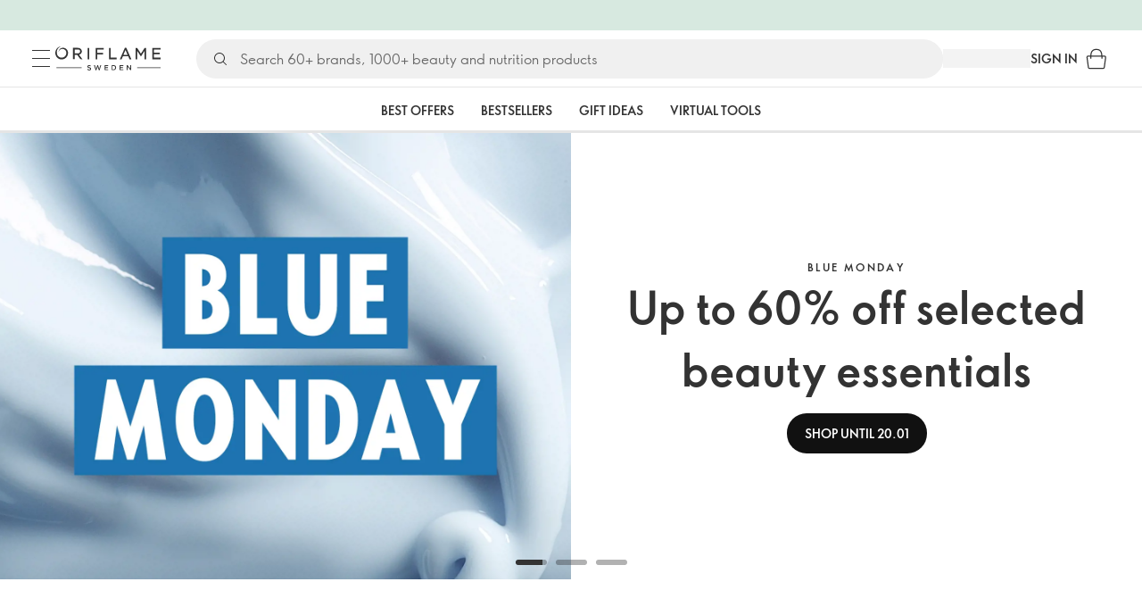

--- FILE ---
content_type: text/html; charset=utf-8
request_url: https://uk.oriflame.com/?brand=the-one&count=40
body_size: 36823
content:
<!DOCTYPE html><html lang="en-GB"><head><meta charSet="utf-8" data-next-head=""/><meta name="viewport" content="width=device-width, initial-scale=1, shrink-to-fit=no" data-next-head=""/><meta name="robots" content="follow,index" data-next-head=""/><title data-next-head="">Official Shop for Swedish Beauty &amp; Makeup | Oriflame UK</title><meta name="searchTitle" content="Official Shop for Swedish Beauty &amp; Makeup" data-next-head=""/><meta name="visibility" content="all" data-next-head=""/><meta name="segment" content="nosegment" data-next-head=""/><meta name="spo" content="no" data-next-head=""/><meta property="og:url" content="https://uk.oriflame.com/" data-next-head=""/><meta name="introText" content="Discover the world of Swedish beauty. Shop our latest nature-inspired skincare &amp; makeup online. Ready to earn? Join Oriflame today &amp; become your own boss!" data-next-head=""/><meta name="description" content="Discover the world of Swedish beauty. Shop our latest nature-inspired skincare &amp; makeup online. Ready to earn? Join Oriflame today &amp; become your own boss!" data-next-head=""/><meta property="og:description" content="Discover the world of Swedish beauty. Shop our latest nature-inspired skincare &amp; makeup online. Ready to earn? Join Oriflame today &amp; become your own boss!" data-next-head=""/><meta name="header" content="Official Shop for Swedish Beauty &amp; Makeup | Oriflame UK" data-next-head=""/><meta name="title" content="Official Shop for Swedish Beauty &amp; Makeup | Oriflame UK" data-next-head=""/><meta property="og:title" content="Official Shop for Swedish Beauty &amp; Makeup | Oriflame UK" data-next-head=""/><meta name="facebook-domain-verification" content="f3nws3okqjjg5ftozjwib8jyr2j981" data-next-head=""/><link rel="preload" as="image" href="https://media-cdn.oriflame.com/digitalPromotionsMedia/images/banner-media/UK/20177141/20032490.jpg?version=4&amp;w=900&amp;bc=%23f5f5f5&amp;ib=%23f5f5f5&amp;q=90&amp;imageFormat=WebP" media="(min-width: 0px) and (max-width: 599.99px)" fetchPriority="high" data-next-head=""/><link rel="preload" as="image" href="https://media-cdn.oriflame.com/digitalPromotionsMedia/images/banner-media/UK/20177141/20032490.jpg?version=4&amp;w=1350&amp;bc=%23f5f5f5&amp;ib=%23f5f5f5&amp;q=90&amp;imageFormat=WebP" media="(min-width: 600px) and (max-width: 899.99px)" fetchPriority="high" data-next-head=""/><link rel="preload" as="image" href="https://media-cdn.oriflame.com/digitalPromotionsMedia/images/banner-media/UK/20177141/20032491.jpg?version=4&amp;w=1800&amp;bc=%23f5f5f5&amp;ib=%23f5f5f5&amp;q=90&amp;imageFormat=WebP" media="(min-width: 900px) and (max-width: 1199.99px)" fetchPriority="high" data-next-head=""/><link rel="preload" as="image" href="https://media-cdn.oriflame.com/digitalPromotionsMedia/images/banner-media/UK/20177141/20032491.jpg?version=4&amp;w=2304&amp;bc=%23f5f5f5&amp;ib=%23f5f5f5&amp;q=90&amp;imageFormat=WebP" media="(min-width: 1200px) and (max-width: 1535.99px)" fetchPriority="high" data-next-head=""/><link rel="preload" as="image" href="https://media-cdn.oriflame.com/digitalPromotionsMedia/images/banner-media/UK/20177141/20032491.jpg?version=4&amp;w=2880&amp;bc=%23f5f5f5&amp;ib=%23f5f5f5&amp;q=90&amp;imageFormat=WebP" media="(min-width: 1536px) and (max-width: 1919.99px)" fetchPriority="high" data-next-head=""/><link rel="preload" as="image" href="https://media-cdn.oriflame.com/digitalPromotionsMedia/images/banner-media/UK/20177141/20032491.jpg?version=4&amp;w=5760&amp;bc=%23f5f5f5&amp;ib=%23f5f5f5&amp;q=90&amp;imageFormat=WebP" media="(min-width: 1920px)" fetchPriority="high" data-next-head=""/><script id="spcloader" type="text/javascript" src="https://sdk.privacy-center.org//d0d0293a-cd77-4ae7-a290-7861d5c8ff08/loader.js?target_type=notice&amp;target=QMZhzwTj"></script><meta name="documentBuiltAt" content="Tue Jan 20 2026 12:43:07 GMT+0100 (Central European Standard Time)"/><script>window.oriAppInsightsSettings = JSON.parse(`{"samplingPercentage":10,"connectionString":"InstrumentationKey=3f4abe98-c6c1-44aa-88d8-a57850ddc537;IngestionEndpoint=https://westeurope-1.in.applicationinsights.azure.com/;LiveEndpoint=https://westeurope.livediagnostics.monitor.azure.com/;ApplicationId=25218284-61cd-4163-b155-dfc4560b5bea","disablePageUnloadEvents":["unload"],"metricSamplingPercentage":10}`)</script><link rel="preconnect" href="https://clientapp-cdn.oriflame.com"/><link rel="preconnect" href="https://graphqlnet-we.oriflame.com"/><link rel="preconnect" href="https://static.oriflame.com"/><link rel="preconnect" href="https://sdk.privacy-center.org/"/><link rel="dns-prefetch" href="https://sdk.privacy-center.org/"/><link rel="preconnect" href="https://www.googletagmanager.com/gtm.js?id=GTM-MK5GQN"/><link rel="alternate" hrefLang="en" href="https://uk.oriflame.com/"/><link rel="icon" href="https://static.oriflame.com/favicons/online/v1/favicon.ico" crossorigin="anonymous"/><link rel="preload" as="style" crossorigin="anonymous" href="https://static.oriflame.com/fonts/v2/font-sans-ori.css"/><link rel="preload" as="font" crossorigin="anonymous" href="https://static.oriflame.com/fonts/v2/fonts/sans-regular.woff2"/><link rel="stylesheet" crossorigin="anonymous" href="https://static.oriflame.com/fonts/v2/font-sans-ori.css"/><link rel="preload" as="style" crossorigin="anonymous" href="https://static.oriflame.com/fonts/v2/font-sans-condensed-ori.css"/><link rel="stylesheet" crossorigin="anonymous" href="https://static.oriflame.com/fonts/v2/font-sans-condensed-ori.css"/><link rel="canonical" href="https://uk.oriflame.com/"/><meta name="emotion-insertion-point" content=""/><style data-emotion="frontpage-global tmbc4g">html{-webkit-font-smoothing:antialiased;-moz-osx-font-smoothing:grayscale;box-sizing:border-box;-webkit-text-size-adjust:100%;}*,*::before,*::after{box-sizing:inherit;}strong,b{font-weight:700;}body{margin:0;color:#333333;font-size:1.4rem;line-height:1.5;font-weight:normal;font-family:SansOri,SansOriFallback,sans-serif;background-color:#ffffff;}@media print{body{background-color:#ffffff;}}body::backdrop{background-color:#ffffff;}html{height:100%;webkit-text-size-adjust:100%;webkit-font-smoothing:antialiased;moz-osx-font-smoothing:grayscale;font-size:62.5%;}body{min-height:100%;margin:0;overflow:auto;font-size:1.4rem;}a{color:#333333;-webkit-text-decoration:none;text-decoration:none;}a:hover,a:focus{color:#227c66;}html,body,button,input,optgroup,select,textarea{font-family:SansOri,SansOriFallback,sans-serif;}article,aside,details,figcaption,figure,footer,header,hgroup,nav,section,summary,hr{display:block;}audio,canvas,video{display:inline-block;}audio:not([controls]){display:none;height:0;}iframe,button{border:none;}h1{font-size:2em;margin:.67em 0;}h1,h2,h3,h4,h5,h6{margin:0;font-weight:400;}b,strong{font-weight:700;}blockquote{margin:1em 0 1em 40px;}hr{height:1px;border:0;border-top:1px solid #cccccc;padding:0;}hr,p,pre{margin:1em 0;}code,pre{font-size:1rem;font-family:monospace,serif;}pre{white-space:pre-wrap;}small{font-size:80%;}sub,sup{font-size:75%;line-height:0;position:relative;vertical-align:baseline;}sup{top:-.5em;}sub{bottom:-.25em;}ol,ul{margin:0;padding:0;}nav ol,nav ul{list-style:none;list-style-image:none;}img{border:0;vertical-align:middle;max-width:100%;height:auto;}svg:not(:root){overflow:hidden;}label[for]{cursor:pointer;}button,input,select,textarea{font-size:1.6rem;margin:0;vertical-align:middle;}button,input{line-height:normal;}button,html input[type=button],input[type=reset],input[type=submit]{webkit-appearance:button;cursor:pointer;}button[disabled],html input[disabled],input[disabled]{cursor:default;}input[type=checkbox],input[type=radio]{webkit-box-sizing:border-box;box-sizing:border-box;padding:0;}input[type=text]::-ms-clear{display:none;}textarea{overflow:auto;vertical-align:top;}button::-moz-focus-inner,input::-moz-focus-inner{border:0;padding:0;}input[type=search]{box-sizing:content-box;webkit-appearance:textfield;webkit-box-sizing:content-box;}table{border-collapse:collapse;border-spacing:0;}th{font-weight:400;}body,button,figure{margin:0;}@media (hover: hover) and (pointer: fine){*{-ms-overflow-style:-ms-autohiding-scrollbar;scrollbar-width:thin;scrollbar-color:#cccccc transparent;}::-webkit-scrollbar{width:15px;height:15px;}::-webkit-scrollbar-track{background:transparent;}::-webkit-scrollbar-thumb{background:#cccccc;border-radius:13px;border:5px solid transparent;-webkit-background-clip:content-box;background-clip:content-box;}}</style><style data-emotion="frontpage-global animation-c7515d">@-webkit-keyframes animation-c7515d{0%{opacity:1;}50%{opacity:0.4;}100%{opacity:1;}}@keyframes animation-c7515d{0%{opacity:1;}50%{opacity:0.4;}100%{opacity:1;}}</style><style data-emotion="frontpage-global 1yu8u6p">.top-nav{--top-nav-height-animation:0.3s ease-in-out;--top-nav-height:64px;--top-nav-inner-height:64px;}.top-nav--is-mobile{--top-nav-height:60px;--top-nav-inner-height:60px;}.top-nav--with-top-area-banner{--top-nav-height:98px;--top-nav-inner-height:64px;}.top-nav--search-input-visible.top-nav--is-mobile{--top-nav-height:119px;--top-nav-inner-height:60px;}.top-nav--with-top-area-banner.top-nav--search-input-visible.top-nav--is-mobile{--top-nav-height:153px;--top-nav-inner-height:60px;}.top-nav--with-top-area-banner.top-nav--is-mobile{--top-nav-height:94px;--top-nav-inner-height:60px;}.top-nav--with-top-area-navigation{--top-nav-height:115px;--top-nav-inner-height:64px;}.top-nav--with-top-area-banner.top-nav--with-top-area-navigation{--top-nav-height:149px;--top-nav-inner-height:64px;}.top-nav--no-scroll{overflow:hidden;}#online-top-area-root{height:unset;}#top-area{height:var(--top-nav-height);-webkit-transition:height var(--top-nav-height-animation);transition:height var(--top-nav-height-animation);}</style><style data-emotion="frontpage-global animation-1evuov6">@-webkit-keyframes animation-1evuov6{100%{-webkit-background-position:left;background-position:left;}}@keyframes animation-1evuov6{100%{-webkit-background-position:left;background-position:left;}}</style><style data-emotion="frontpage ozh9ux cc2012 3r9tmu 8ttmd1 19sk4h4 cwp5q6 130kh19 f8nqa2 1txjm15 1iatin6 4cuwd 1vw230l 1coe3y3 1a0wveo 6i170c 1g9eggs ofr7jn 1o8xjcm 1kffobv kzomrz sr2yqc 1l6e05h 32e4cm 6zayv0 o8i337 1f9ialp 1aq4pjx oeradv f1gwtp 130pqu8 16l2tip i8yde5 19j754h 17do188 fbp7a1 19l7y3c 18xi63 xx9001 1xq706 ggyylx z74vyw 18qmc29 1v317s2 phblh9 1prfiuo 1h27bie 1unrcba 6xiowz 1qng5ov q16rkf 19w924o 17eqemq 1nuhtjg 16q6eb6 1ymqi3t r141db 1s3sbff 73o53o x9h7qo 1o2eog3 18yk79l 1x273v5 1pt5wmo mfo65x mv5knr yvd7nc 5gcbz5 1v9rr3f 1pnd5oe ktv2fw 1krjsrj unsbc2 1as1xsj i4a4z0 7xp3ia w86hre fiq2gg 1yjlpvx 1yau9x7 yr3hlk 12b7gge 1oblxwh ssr5tw gvoll6 1ikfh5e eeh7hd 1vdxrt3 1faew6b pkfydd 1skthmp 1r8fqc1 s6g3f 2gm6g8 kptxbd 79rdmv 16ozaa bsk7y4 1gnc3qn 1age7cq 1n6h2wq 1vcsd6c 1gqf33v kmtzhc qpd34f 14xdl2d 1pr7qx9 mj81ae 8nt6mo 1qiat4j 148g7nm mcovnp swc9uj c9dqsu 1b669gm x5pjk1 1fc8vkx l06be4 1z0tiyi 1bk2896 1q5w1xw 1eq1kqt 1a2bmyg 17sgruz 1mochzy bwqxza pmbnzr dnviak 1jhmcs1 1q37879 fan38g nt2t5f 1nrhkj6 gtqihi 1luvxqa 1oryob7 1j52cd2 bekd6q w77euv 1gw9tob 16ok0oz 1arvfin heq9t1 12owjku 1o4c9ft 1s31cjz 1595bf9 1o1dcqp 1veg74h cvoqqf a15v0u 1xfmbuq 10a5dnb qkgf70 1ojlylw ug7oey se4hlv 11i74os 18ohquk 1tod93f 1eg3n31 lgssls 1dhmhwl">.frontpage-ozh9ux{margin:0;font-size:1.4rem;line-height:1.5;font-weight:normal;font-family:SansOri,SansOriFallback,sans-serif;color:#333333;-webkit-text-decoration:underline;text-decoration:underline;text-decoration-color:var(--Link-underlineColor);--Link-underlineColor:rgba(51, 51, 51, 0.4);cursor:pointer;text-decoration-color:currentcolor;padding:5px 15px;position:absolute;top:0;left:0;background-color:#ffffff;z-index:99999;-webkit-transform:translateX(-100%);-moz-transform:translateX(-100%);-ms-transform:translateX(-100%);transform:translateX(-100%);-webkit-transition:-webkit-transform 0.3s;transition:transform 0.3s;}.frontpage-ozh9ux:hover{text-decoration-color:inherit;}.frontpage-ozh9ux:hover{color:#227c66;}.frontpage-ozh9ux:focus{-webkit-transform:translateX(0);-moz-transform:translateX(0);-ms-transform:translateX(0);transform:translateX(0);}.frontpage-cc2012{min-height:var(--top-nav-height, 153px);}@media (min-width:900px){.frontpage-cc2012{min-height:var(--top-nav-height, 149px);}}.frontpage-3r9tmu{-webkit-align-items:center;-webkit-box-align:center;-ms-flex-align:center;align-items:center;background-color:#ffffff;border-bottom:1px solid #ffffff;box-sizing:border-box;display:-webkit-box;display:-webkit-flex;display:-ms-flexbox;display:flex;height:var(--top-nav-inner-height, 60px);left:0;padding:0px 15px;position:fixed;top:34px;-webkit-transition:height var(--top-nav-height-animation, 0.3s ease-in-out),background-color 0.1s ease-in-out;transition:height var(--top-nav-height-animation, 0.3s ease-in-out),background-color 0.1s ease-in-out;width:100%;z-index:1100;}@media (min-width:900px){.frontpage-3r9tmu{border-bottom:1px solid #e5e5e5;height:var(--top-nav-inner-height, 64px);padding:0px 30px;}}.frontpage-8ttmd1{-webkit-align-items:center;-webkit-box-align:center;-ms-flex-align:center;align-items:center;display:-webkit-box;display:-webkit-flex;display:-ms-flexbox;display:flex;gap:15px;}@media (min-width:600px){.frontpage-8ttmd1{max-width:none;}}@media (min-width:900px){.frontpage-8ttmd1{gap:20px;}}@media (min-width:1200px){.frontpage-8ttmd1{gap:40px;}}.frontpage-19sk4h4{position:relative;}.frontpage-cwp5q6{display:-webkit-inline-box;display:-webkit-inline-flex;display:-ms-inline-flexbox;display:inline-flex;-webkit-align-items:center;-webkit-box-align:center;-ms-flex-align:center;align-items:center;-webkit-box-pack:center;-ms-flex-pack:center;-webkit-justify-content:center;justify-content:center;position:relative;box-sizing:border-box;-webkit-tap-highlight-color:transparent;background-color:transparent;outline:0;border:0;margin:0;border-radius:0;padding:0;cursor:pointer;-webkit-user-select:none;-moz-user-select:none;-ms-user-select:none;user-select:none;vertical-align:middle;-moz-appearance:none;-webkit-appearance:none;-webkit-text-decoration:none;text-decoration:none;color:inherit;color:#333333;font-size:2.8rem;height:24px;width:24px;}.frontpage-cwp5q6::-moz-focus-inner{border-style:none;}.frontpage-cwp5q6.Mui-disabled{pointer-events:none;cursor:default;}@media print{.frontpage-cwp5q6{-webkit-print-color-adjust:exact;color-adjust:exact;}}@media (min-width:900px){.frontpage-cwp5q6{height:32px;width:32px;-webkit-transition:background 0.5s ease;transition:background 0.5s ease;}.frontpage-cwp5q6:focus-visible{outline:none;background:rgba(0, 0, 0, 0.12);border-radius:5px;}.frontpage-cwp5q6:hover .burgerMenuIconLine{box-shadow:0px 2px 2px 0px rgba(0,0,66,0.08),0px 1px 5px 0px rgba(0,0,66,0.08);}}.frontpage-130kh19{display:block;}@media (min-width:900px){.frontpage-130kh19{display:none;}}.frontpage-f8nqa2{background-color:#333333;height:1px;margin-bottom:6px;opacity:1;position:relative;-webkit-transform:translateX(0) rotate(0) translateY(0);-moz-transform:translateX(0) rotate(0) translateY(0);-ms-transform:translateX(0) rotate(0) translateY(0);transform:translateX(0) rotate(0) translateY(0);-webkit-transition:opacity 0.3s linear,-webkit-transform 0.3s linear;transition:opacity 0.3s linear,transform 0.3s linear;width:15px;}@media (min-width:900px){.frontpage-f8nqa2{margin-bottom:8px;width:20px;}}.frontpage-f8nqa2:nth-of-type(3){margin-bottom:0;}.frontpage-1txjm15{display:none;}@media (min-width:900px){.frontpage-1txjm15{display:block;}}.frontpage-1iatin6{text-align:center;}.frontpage-4cuwd{margin:0;font-size:1.4rem;line-height:1.5;font-weight:normal;font-family:SansOri,SansOriFallback,sans-serif;color:#333333;-webkit-text-decoration:underline;text-decoration:underline;text-decoration-color:var(--Link-underlineColor);--Link-underlineColor:rgba(51, 51, 51, 0.4);cursor:pointer;text-decoration-color:currentcolor;line-height:0;padding:5px;margin:-5px;display:block;-webkit-transition:background 0.5s ease;transition:background 0.5s ease;}.frontpage-4cuwd:hover{text-decoration-color:inherit;}.frontpage-4cuwd:hover{color:#227c66;}.frontpage-4cuwd svg{fill:#333333;}.frontpage-4cuwd:focus-visible{outline:none;background:rgba(0, 0, 0, 0.12);border-radius:5px;}.frontpage-1vw230l{width:90px;-webkit-transition:width var(--top-nav-height-animation, 0.3s ease-in-out);transition:width var(--top-nav-height-animation, 0.3s ease-in-out);}@media (min-width:900px){.frontpage-1vw230l{width:118px;}}.frontpage-1coe3y3{-webkit-align-items:center;-webkit-box-align:center;-ms-flex-align:center;align-items:center;display:-webkit-box;display:-webkit-flex;display:-ms-flexbox;display:flex;gap:15px;justify-self:end;-webkit-box-pack:end;-ms-flex-pack:end;-webkit-justify-content:flex-end;justify-content:flex-end;margin-left:15px;width:100%;}@media (min-width:600px){.frontpage-1coe3y3{-webkit-box-pack:end;-ms-flex-pack:end;-webkit-justify-content:end;justify-content:end;}}@media (min-width:900px){.frontpage-1coe3y3{gap:20px;margin-left:20px;max-width:none;}}@media (min-width:1200px){.frontpage-1coe3y3{gap:40px;margin-left:40px;}}.frontpage-1a0wveo{background:#ffffff;box-sizing:border-box;display:none;height:59px;justify-self:center;left:0;padding:0px 15px 15px 15px;position:fixed;top:calc(var(--top-nav-height, 153px) - 59px);width:100%;z-index:1050;}@media (min-width:900px){.frontpage-1a0wveo{background:transparent;display:block;height:44px;padding:0;position:static;}}.frontpage-6i170c{display:-webkit-box;display:-webkit-flex;display:-ms-flexbox;display:flex;-webkit-flex-direction:column;-ms-flex-direction:column;flex-direction:column;-webkit-box-pack:center;-ms-flex-pack:center;-webkit-justify-content:center;justify-content:center;background:#ffffff;width:100%;border-radius:100px;}@media (min-width:900px){.frontpage-6i170c{border-radius:25px;margin:0 auto;max-width:900px;}}.frontpage-1g9eggs{-webkit-align-items:center;-webkit-box-align:center;-ms-flex-align:center;align-items:center;background:#f0f0f0;border-radius:100px;box-sizing:border-box;color:#777777;display:-webkit-box;display:-webkit-flex;display:-ms-flexbox;display:flex;font-size:2.3rem;height:44px;overflow:hidden;padding-left:15px;width:100%;}.frontpage-1g9eggs svg{fill:#333333;}@media (min-width:900px){.frontpage-1g9eggs{height:44px;visibility:visible;}}.frontpage-ofr7jn{-webkit-user-select:none;-moz-user-select:none;-ms-user-select:none;user-select:none;width:1em;height:1em;display:inline-block;-webkit-flex-shrink:0;-ms-flex-negative:0;flex-shrink:0;-webkit-transition:fill 200ms cubic-bezier(0.4, 0, 0.2, 1) 0ms;transition:fill 200ms cubic-bezier(0.4, 0, 0.2, 1) 0ms;fill:currentColor;font-size:2.4rem;}.frontpage-1o8xjcm{background:#f0f0f0;border:none;color:#333333;font-size:1.6rem;height:auto;line-height:1.5;margin-left:8px;width:100%;text-overflow:ellipsis;}.frontpage-1o8xjcm:focus{outline:none;}.frontpage-1o8xjcm::-webkit-input-placeholder{color:#666666;}.frontpage-1o8xjcm::-moz-placeholder{color:#666666;}.frontpage-1o8xjcm:-ms-input-placeholder{color:#666666;}.frontpage-1o8xjcm::placeholder{color:#666666;}.frontpage-1kffobv{display:-webkit-inline-box;display:-webkit-inline-flex;display:-ms-inline-flexbox;display:inline-flex;-webkit-align-items:center;-webkit-box-align:center;-ms-flex-align:center;align-items:center;-webkit-box-pack:center;-ms-flex-pack:center;-webkit-justify-content:center;justify-content:center;position:relative;box-sizing:border-box;-webkit-tap-highlight-color:transparent;background-color:transparent;outline:0;border:0;margin:0;border-radius:0;padding:0;cursor:pointer;-webkit-user-select:none;-moz-user-select:none;-ms-user-select:none;user-select:none;vertical-align:middle;-moz-appearance:none;-webkit-appearance:none;-webkit-text-decoration:none;text-decoration:none;color:inherit;color:#333333;display:none;font-size:3rem;}.frontpage-1kffobv::-moz-focus-inner{border-style:none;}.frontpage-1kffobv.Mui-disabled{pointer-events:none;cursor:default;}@media print{.frontpage-1kffobv{-webkit-print-color-adjust:exact;color-adjust:exact;}}@media (max-width:899.95px){.frontpage-1kffobv{display:-webkit-inline-box;display:-webkit-inline-flex;display:-ms-inline-flexbox;display:inline-flex;}}.frontpage-kzomrz{display:block;background-color:rgba(51, 51, 51, 0.11);height:1.2em;-webkit-animation:animation-c7515d 2s ease-in-out 0.5s infinite;animation:animation-c7515d 2s ease-in-out 0.5s infinite;display:block;}.frontpage-sr2yqc{display:-webkit-inline-box;display:-webkit-inline-flex;display:-ms-inline-flexbox;display:inline-flex;-webkit-align-items:center;-webkit-box-align:center;-ms-flex-align:center;align-items:center;-webkit-box-pack:center;-ms-flex-pack:center;-webkit-justify-content:center;justify-content:center;position:relative;box-sizing:border-box;-webkit-tap-highlight-color:transparent;background-color:transparent;outline:0;border:0;margin:0;border-radius:0;padding:0;cursor:pointer;-webkit-user-select:none;-moz-user-select:none;-ms-user-select:none;user-select:none;vertical-align:middle;-moz-appearance:none;-webkit-appearance:none;-webkit-text-decoration:none;text-decoration:none;color:inherit;font-size:3rem;color:#333333;white-space:nowrap;text-transform:uppercase;}.frontpage-sr2yqc::-moz-focus-inner{border-style:none;}.frontpage-sr2yqc.Mui-disabled{pointer-events:none;cursor:default;}@media print{.frontpage-sr2yqc{-webkit-print-color-adjust:exact;color-adjust:exact;}}@media (min-width:900px){.frontpage-sr2yqc{display:none;}}.frontpage-1l6e05h{-webkit-user-select:none;-moz-user-select:none;-ms-user-select:none;user-select:none;width:1em;height:1em;display:inline-block;-webkit-flex-shrink:0;-ms-flex-negative:0;flex-shrink:0;-webkit-transition:fill 200ms cubic-bezier(0.4, 0, 0.2, 1) 0ms;transition:fill 200ms cubic-bezier(0.4, 0, 0.2, 1) 0ms;fill:currentColor;font-size:inherit;}.frontpage-32e4cm{display:-webkit-inline-box;display:-webkit-inline-flex;display:-ms-inline-flexbox;display:inline-flex;-webkit-align-items:center;-webkit-box-align:center;-ms-flex-align:center;align-items:center;-webkit-box-pack:center;-ms-flex-pack:center;-webkit-justify-content:center;justify-content:center;position:relative;box-sizing:border-box;-webkit-tap-highlight-color:transparent;background-color:transparent;outline:0;border:0;margin:0;border-radius:0;padding:0;cursor:pointer;-webkit-user-select:none;-moz-user-select:none;-ms-user-select:none;user-select:none;vertical-align:middle;-moz-appearance:none;-webkit-appearance:none;-webkit-text-decoration:none;text-decoration:none;color:inherit;display:none;}.frontpage-32e4cm::-moz-focus-inner{border-style:none;}.frontpage-32e4cm.Mui-disabled{pointer-events:none;cursor:default;}@media print{.frontpage-32e4cm{-webkit-print-color-adjust:exact;color-adjust:exact;}}@media (min-width:900px){.frontpage-32e4cm{color:#333333;display:block;font-size:1.4rem;font-weight:700;-webkit-text-decoration:none;text-decoration:none;white-space:nowrap;text-transform:uppercase;}.frontpage-32e4cm:hover,.frontpage-32e4cm:focus,.frontpage-32e4cm:active{color:#777777;cursor:pointer;}}.frontpage-6zayv0{position:relative;display:-webkit-inline-box;display:-webkit-inline-flex;display:-ms-inline-flexbox;display:inline-flex;vertical-align:middle;-webkit-flex-shrink:0;-ms-flex-negative:0;flex-shrink:0;}.frontpage-6zayv0 .MuiBadge-badge{border-radius:50%;}.frontpage-o8i337{display:-webkit-inline-box;display:-webkit-inline-flex;display:-ms-inline-flexbox;display:inline-flex;-webkit-align-items:center;-webkit-box-align:center;-ms-flex-align:center;align-items:center;-webkit-box-pack:center;-ms-flex-pack:center;-webkit-justify-content:center;justify-content:center;position:relative;box-sizing:border-box;-webkit-tap-highlight-color:transparent;background-color:transparent;outline:0;border:0;margin:0;border-radius:0;padding:0;cursor:pointer;-webkit-user-select:none;-moz-user-select:none;-ms-user-select:none;user-select:none;vertical-align:middle;-moz-appearance:none;-webkit-appearance:none;-webkit-text-decoration:none;text-decoration:none;color:inherit;text-align:center;-webkit-flex:0 0 auto;-ms-flex:0 0 auto;flex:0 0 auto;font-size:2.4rem;padding:6px;border-radius:50%;box-shadow:none;min-height:24px;min-width:24px;width:-webkit-fit-content;width:-moz-fit-content;width:fit-content;height:-webkit-fit-content;height:-moz-fit-content;height:fit-content;color:#333333;-webkit-transition:background-color 250ms cubic-bezier(0.4, 0, 0.2, 1) 0ms,box-shadow 250ms cubic-bezier(0.4, 0, 0.2, 1) 0ms,border-color 250ms cubic-bezier(0.4, 0, 0.2, 1) 0ms,color 250ms cubic-bezier(0.4, 0, 0.2, 1) 0ms;transition:background-color 250ms cubic-bezier(0.4, 0, 0.2, 1) 0ms,box-shadow 250ms cubic-bezier(0.4, 0, 0.2, 1) 0ms,border-color 250ms cubic-bezier(0.4, 0, 0.2, 1) 0ms,color 250ms cubic-bezier(0.4, 0, 0.2, 1) 0ms;background-color:transparent;color:#333333;font-size:3rem;}.frontpage-o8i337::-moz-focus-inner{border-style:none;}.frontpage-o8i337.Mui-disabled{pointer-events:none;cursor:default;}@media print{.frontpage-o8i337{-webkit-print-color-adjust:exact;color-adjust:exact;}}.frontpage-o8i337:hover{color:#333333;background:rgba(51, 51, 51, 0.04);}@media (hover: none){.frontpage-o8i337:hover{background:transparent;}}.frontpage-o8i337:focus{color:#333333;}.frontpage-o8i337:active{background:rgba(51, 51, 51, 0.04);}.frontpage-o8i337:hover,.frontpage-o8i337:focus,.frontpage-o8i337:active{background-color:transparent;color:#333333;}.frontpage-1f9ialp{display:-webkit-box;display:-webkit-flex;display:-ms-flexbox;display:flex;-webkit-flex-direction:row;-ms-flex-direction:row;flex-direction:row;-webkit-box-flex-wrap:wrap;-webkit-flex-wrap:wrap;-ms-flex-wrap:wrap;flex-wrap:wrap;-webkit-box-pack:center;-ms-flex-pack:center;-webkit-justify-content:center;justify-content:center;-webkit-align-content:center;-ms-flex-line-pack:center;align-content:center;-webkit-align-items:center;-webkit-box-align:center;-ms-flex-align:center;align-items:center;position:absolute;box-sizing:border-box;font-family:SansOri,SansOriFallback,sans-serif;font-weight:700;font-size:1.2rem;min-width:20px;line-height:1;padding:0 6px;height:20px;border-radius:10px;z-index:1;-webkit-transition:-webkit-transform 225ms cubic-bezier(0.4, 0, 0.2, 1) 0ms;transition:transform 225ms cubic-bezier(0.4, 0, 0.2, 1) 0ms;background-color:#9cdabc;color:#333333;top:14%;right:14%;-webkit-transform:scale(1) translate(50%, -50%);-moz-transform:scale(1) translate(50%, -50%);-ms-transform:scale(1) translate(50%, -50%);transform:scale(1) translate(50%, -50%);transform-origin:100% 0%;-webkit-transition:-webkit-transform 195ms cubic-bezier(0.4, 0, 0.2, 1) 0ms;transition:transform 195ms cubic-bezier(0.4, 0, 0.2, 1) 0ms;box-shadow:none;border:1px solid #ffffff;font-size:1rem;letter-spacing:0;line-height:1.5;height:22px;min-width:22px;border-radius:11px;padding:0 3px;top:20%;}.frontpage-1f9ialp.MuiBadge-invisible{-webkit-transform:scale(0) translate(50%, -50%);-moz-transform:scale(0) translate(50%, -50%);-ms-transform:scale(0) translate(50%, -50%);transform:scale(0) translate(50%, -50%);}.frontpage-1aq4pjx{background:#e1f4eb;color:#333333;cursor:default;display:-webkit-box;display:-webkit-flex;display:-ms-flexbox;display:flex;z-index:1300;height:34px;width:100vw;position:fixed;top:0;left:0;-webkit-align-items:center;-webkit-box-align:center;-ms-flex-align:center;align-items:center;-webkit-box-pack:center;-ms-flex-pack:center;-webkit-justify-content:center;justify-content:center;}.frontpage-oeradv{display:block;background-color:rgba(51, 51, 51, 0.11);height:1.2em;-webkit-animation:animation-c7515d 2s ease-in-out 0.5s infinite;animation:animation-c7515d 2s ease-in-out 0.5s infinite;}.frontpage-f1gwtp{display:none;}@media (min-width:900px){.frontpage-f1gwtp{-webkit-align-items:center;-webkit-box-align:center;-ms-flex-align:center;align-items:center;display:-webkit-box;display:-webkit-flex;display:-ms-flexbox;display:flex;height:51px;-webkit-box-pack:center;-ms-flex-pack:center;-webkit-justify-content:center;justify-content:center;left:0;position:fixed;top:calc(var(--top-nav-height, 149px) - 51px);width:100vw;z-index:1100;}}.frontpage-f1gwtp .MuiTabs-root{background-color:#ffffff;}.frontpage-f1gwtp:empty{display:none;}.frontpage-130pqu8{overflow:hidden;min-height:48px;-webkit-overflow-scrolling:touch;display:-webkit-box;display:-webkit-flex;display:-ms-flexbox;display:flex;-webkit-box-pack:center;-ms-flex-pack:center;-webkit-justify-content:center;justify-content:center;min-height:unset;position:relative;background-color:#fafafa;gap:30px;width:100%;}.frontpage-130pqu8:after{position:absolute;bottom:0;content:"";width:100%;height:3px;background-color:#e5e5e5;}.frontpage-130pqu8 .MuiTabs-indicator{display:none;}.frontpage-16l2tip{display:grid;-webkit-flex:none;-ms-flex:none;flex:none;place-items:center;position:relative;width:48px;color:#333333;cursor:pointer;font-size:1.6rem;-webkit-tap-highlight-color:transparent;opacity:0;}.frontpage-i8yde5{overflow-x:auto;overflow-y:hidden;scrollbar-width:none;}.frontpage-i8yde5::-webkit-scrollbar{display:none;}.frontpage-19j754h{position:relative;display:inline-block;-webkit-flex:1 1 auto;-ms-flex:1 1 auto;flex:1 1 auto;white-space:nowrap;scrollbar-width:none;overflow-x:auto;overflow-y:hidden;-webkit-box-flex:0;-webkit-flex-grow:0;-ms-flex-positive:0;flex-grow:0;z-index:1;}.frontpage-19j754h::-webkit-scrollbar{display:none;}.frontpage-17do188{display:-webkit-box;display:-webkit-flex;display:-ms-flexbox;display:flex;}.frontpage-fbp7a1{display:-webkit-inline-box;display:-webkit-inline-flex;display:-ms-inline-flexbox;display:inline-flex;-webkit-align-items:center;-webkit-box-align:center;-ms-flex-align:center;align-items:center;-webkit-box-pack:center;-ms-flex-pack:center;-webkit-justify-content:center;justify-content:center;position:relative;box-sizing:border-box;-webkit-tap-highlight-color:transparent;background-color:transparent;outline:0;border:0;margin:0;border-radius:0;padding:0;cursor:pointer;-webkit-user-select:none;-moz-user-select:none;-ms-user-select:none;user-select:none;vertical-align:middle;-moz-appearance:none;-webkit-appearance:none;-webkit-text-decoration:none;text-decoration:none;color:inherit;font-size:1.4rem;line-height:1.25;font-weight:bold;font-family:SansOri,SansOriFallback,sans-serif;text-transform:uppercase;max-width:360px;min-width:90px;position:relative;min-height:48px;-webkit-flex-shrink:0;-ms-flex-negative:0;flex-shrink:0;padding:12px 16px;overflow:hidden;white-space:normal;text-align:center;-webkit-flex-direction:row;-ms-flex-direction:row;flex-direction:row;color:#555555;text-transform:none;min-width:unset;min-height:unset;font-size:1.4rem;padding:10px 4px;margin-right:20px;color:#666666;color:#333333;margin-right:30px;font-size:1.4rem;font-weight:700;min-width:60px;height:51px;max-width:unset;text-transform:uppercase;opacity:1;white-space:nowrap;-webkit-order:0;-ms-flex-order:0;order:0;}.frontpage-fbp7a1::-moz-focus-inner{border-style:none;}.frontpage-fbp7a1.Mui-disabled{pointer-events:none;cursor:default;}@media print{.frontpage-fbp7a1{-webkit-print-color-adjust:exact;color-adjust:exact;}}.frontpage-fbp7a1.Mui-selected{color:#9cdabc;}.frontpage-fbp7a1.Mui-disabled{color:#aaaaaa;}@media (min-width:900px){.frontpage-fbp7a1{min-width:unset;margin-right:60px;font-size:2rem;padding:12px 4px;}}@media (min-width:1200px){.frontpage-fbp7a1{font-size:2rem;}}.frontpage-fbp7a1:last-child{margin-right:0;}.frontpage-fbp7a1.Mui-selected{color:#333333;}.frontpage-fbp7a1:hover{color:#555555;}.frontpage-fbp7a1:focus{color:#333333;}.frontpage-fbp7a1:focus-visible{color:#333333;-webkit-text-decoration:underline;text-decoration:underline;}.frontpage-fbp7a1.active{color:#555555;}.frontpage-fbp7a1.MuiTab-root{padding:0;}.frontpage-fbp7a1.Mui-selected{color:#555555;}@media (min-width:900px){.frontpage-fbp7a1{margin-right:30px;font-size:1.4rem;}}.frontpage-19l7y3c{display:-webkit-inline-box;display:-webkit-inline-flex;display:-ms-inline-flexbox;display:inline-flex;-webkit-align-items:center;-webkit-box-align:center;-ms-flex-align:center;align-items:center;-webkit-box-pack:center;-ms-flex-pack:center;-webkit-justify-content:center;justify-content:center;position:relative;box-sizing:border-box;-webkit-tap-highlight-color:transparent;background-color:transparent;outline:0;border:0;margin:0;border-radius:0;padding:0;cursor:pointer;-webkit-user-select:none;-moz-user-select:none;-ms-user-select:none;user-select:none;vertical-align:middle;-moz-appearance:none;-webkit-appearance:none;-webkit-text-decoration:none;text-decoration:none;color:inherit;font-size:1.4rem;line-height:1.25;font-weight:bold;font-family:SansOri,SansOriFallback,sans-serif;text-transform:uppercase;max-width:360px;min-width:90px;position:relative;min-height:48px;-webkit-flex-shrink:0;-ms-flex-negative:0;flex-shrink:0;padding:12px 16px;overflow:hidden;white-space:normal;text-align:center;-webkit-flex-direction:row;-ms-flex-direction:row;flex-direction:row;color:#555555;text-transform:none;min-width:unset;min-height:unset;font-size:1.4rem;padding:10px 4px;margin-right:20px;color:#666666;color:#333333;margin-right:30px;font-size:1.4rem;font-weight:700;min-width:60px;height:51px;max-width:unset;text-transform:uppercase;opacity:1;white-space:nowrap;-webkit-order:1;-ms-flex-order:1;order:1;}.frontpage-19l7y3c::-moz-focus-inner{border-style:none;}.frontpage-19l7y3c.Mui-disabled{pointer-events:none;cursor:default;}@media print{.frontpage-19l7y3c{-webkit-print-color-adjust:exact;color-adjust:exact;}}.frontpage-19l7y3c.Mui-selected{color:#9cdabc;}.frontpage-19l7y3c.Mui-disabled{color:#aaaaaa;}@media (min-width:900px){.frontpage-19l7y3c{min-width:unset;margin-right:60px;font-size:2rem;padding:12px 4px;}}@media (min-width:1200px){.frontpage-19l7y3c{font-size:2rem;}}.frontpage-19l7y3c:last-child{margin-right:0;}.frontpage-19l7y3c.Mui-selected{color:#333333;}.frontpage-19l7y3c:hover{color:#555555;}.frontpage-19l7y3c:focus{color:#333333;}.frontpage-19l7y3c:focus-visible{color:#333333;-webkit-text-decoration:underline;text-decoration:underline;}.frontpage-19l7y3c.active{color:#555555;}.frontpage-19l7y3c.MuiTab-root{padding:0;}.frontpage-19l7y3c.Mui-selected{color:#555555;}@media (min-width:900px){.frontpage-19l7y3c{margin-right:30px;font-size:1.4rem;}}.frontpage-18xi63{display:-webkit-inline-box;display:-webkit-inline-flex;display:-ms-inline-flexbox;display:inline-flex;-webkit-align-items:center;-webkit-box-align:center;-ms-flex-align:center;align-items:center;-webkit-box-pack:center;-ms-flex-pack:center;-webkit-justify-content:center;justify-content:center;position:relative;box-sizing:border-box;-webkit-tap-highlight-color:transparent;background-color:transparent;outline:0;border:0;margin:0;border-radius:0;padding:0;cursor:pointer;-webkit-user-select:none;-moz-user-select:none;-ms-user-select:none;user-select:none;vertical-align:middle;-moz-appearance:none;-webkit-appearance:none;-webkit-text-decoration:none;text-decoration:none;color:inherit;font-size:1.4rem;line-height:1.25;font-weight:bold;font-family:SansOri,SansOriFallback,sans-serif;text-transform:uppercase;max-width:360px;min-width:90px;position:relative;min-height:48px;-webkit-flex-shrink:0;-ms-flex-negative:0;flex-shrink:0;padding:12px 16px;overflow:hidden;white-space:normal;text-align:center;-webkit-flex-direction:row;-ms-flex-direction:row;flex-direction:row;color:#555555;text-transform:none;min-width:unset;min-height:unset;font-size:1.4rem;padding:10px 4px;margin-right:20px;color:#666666;color:#333333;margin-right:30px;font-size:1.4rem;font-weight:700;min-width:60px;height:51px;max-width:unset;text-transform:uppercase;opacity:1;white-space:nowrap;-webkit-order:2;-ms-flex-order:2;order:2;}.frontpage-18xi63::-moz-focus-inner{border-style:none;}.frontpage-18xi63.Mui-disabled{pointer-events:none;cursor:default;}@media print{.frontpage-18xi63{-webkit-print-color-adjust:exact;color-adjust:exact;}}.frontpage-18xi63.Mui-selected{color:#9cdabc;}.frontpage-18xi63.Mui-disabled{color:#aaaaaa;}@media (min-width:900px){.frontpage-18xi63{min-width:unset;margin-right:60px;font-size:2rem;padding:12px 4px;}}@media (min-width:1200px){.frontpage-18xi63{font-size:2rem;}}.frontpage-18xi63:last-child{margin-right:0;}.frontpage-18xi63.Mui-selected{color:#333333;}.frontpage-18xi63:hover{color:#555555;}.frontpage-18xi63:focus{color:#333333;}.frontpage-18xi63:focus-visible{color:#333333;-webkit-text-decoration:underline;text-decoration:underline;}.frontpage-18xi63.active{color:#555555;}.frontpage-18xi63.MuiTab-root{padding:0;}.frontpage-18xi63.Mui-selected{color:#555555;}@media (min-width:900px){.frontpage-18xi63{margin-right:30px;font-size:1.4rem;}}.frontpage-xx9001{display:-webkit-inline-box;display:-webkit-inline-flex;display:-ms-inline-flexbox;display:inline-flex;-webkit-align-items:center;-webkit-box-align:center;-ms-flex-align:center;align-items:center;-webkit-box-pack:center;-ms-flex-pack:center;-webkit-justify-content:center;justify-content:center;position:relative;box-sizing:border-box;-webkit-tap-highlight-color:transparent;background-color:transparent;outline:0;border:0;margin:0;border-radius:0;padding:0;cursor:pointer;-webkit-user-select:none;-moz-user-select:none;-ms-user-select:none;user-select:none;vertical-align:middle;-moz-appearance:none;-webkit-appearance:none;-webkit-text-decoration:none;text-decoration:none;color:inherit;font-size:1.4rem;line-height:1.25;font-weight:bold;font-family:SansOri,SansOriFallback,sans-serif;text-transform:uppercase;max-width:360px;min-width:90px;position:relative;min-height:48px;-webkit-flex-shrink:0;-ms-flex-negative:0;flex-shrink:0;padding:12px 16px;overflow:hidden;white-space:normal;text-align:center;-webkit-flex-direction:row;-ms-flex-direction:row;flex-direction:row;color:#555555;text-transform:none;min-width:unset;min-height:unset;font-size:1.4rem;padding:10px 4px;margin-right:20px;color:#666666;color:#333333;margin-right:30px;font-size:1.4rem;font-weight:700;min-width:60px;height:51px;max-width:unset;text-transform:uppercase;opacity:1;white-space:nowrap;-webkit-order:3;-ms-flex-order:3;order:3;}.frontpage-xx9001::-moz-focus-inner{border-style:none;}.frontpage-xx9001.Mui-disabled{pointer-events:none;cursor:default;}@media print{.frontpage-xx9001{-webkit-print-color-adjust:exact;color-adjust:exact;}}.frontpage-xx9001.Mui-selected{color:#9cdabc;}.frontpage-xx9001.Mui-disabled{color:#aaaaaa;}@media (min-width:900px){.frontpage-xx9001{min-width:unset;margin-right:60px;font-size:2rem;padding:12px 4px;}}@media (min-width:1200px){.frontpage-xx9001{font-size:2rem;}}.frontpage-xx9001:last-child{margin-right:0;}.frontpage-xx9001.Mui-selected{color:#333333;}.frontpage-xx9001:hover{color:#555555;}.frontpage-xx9001:focus{color:#333333;}.frontpage-xx9001:focus-visible{color:#333333;-webkit-text-decoration:underline;text-decoration:underline;}.frontpage-xx9001.active{color:#555555;}.frontpage-xx9001.MuiTab-root{padding:0;}.frontpage-xx9001.Mui-selected{color:#555555;}@media (min-width:900px){.frontpage-xx9001{margin-right:30px;font-size:1.4rem;}}.frontpage-1xq706{background:#ffffff;box-sizing:border-box;display:-webkit-box;display:-webkit-flex;display:-ms-flexbox;display:flex;height:59px;justify-self:center;left:0;padding:0px 15px 15px 15px;position:fixed;top:calc(var(--top-nav-height, 153px) - 59px);width:100%;z-index:1050;-webkit-box-pack:center;-ms-flex-pack:center;-webkit-justify-content:center;justify-content:center;}@media (min-width:900px){.frontpage-1xq706{background:transparent;display:none;height:44px;padding:0;position:static;}}.frontpage-ggyylx{margin:0;overflow:hidden;position:relative;width:100%;margin-bottom:50px;}@media (min-width:600px){.frontpage-ggyylx{margin-bottom:60px;}}.frontpage-z74vyw{position:absolute;top:0;left:0;display:-webkit-box;display:-webkit-flex;display:-ms-flexbox;display:flex;-webkit-flex-direction:column;-ms-flex-direction:column;flex-direction:column;z-index:10;width:100%;}.frontpage-18qmc29{display:-webkit-box;display:-webkit-flex;display:-ms-flexbox;display:flex;width:100%;-webkit-box-flex-wrap:wrap;-webkit-flex-wrap:wrap;-ms-flex-wrap:wrap;flex-wrap:wrap;}@media (min-width:600px){.frontpage-18qmc29{-webkit-box-flex-wrap:nowrap;-webkit-flex-wrap:nowrap;-ms-flex-wrap:nowrap;flex-wrap:nowrap;}}.frontpage-1v317s2{clip:rect(1px, 1px, 1px, 1px);-webkit-clip-path:inset(50%);clip-path:inset(50%);height:1px;margin:0;overflow:hidden;padding:0;position:absolute;white-space:nowrap;width:1px;}.frontpage-phblh9{background:#999999;margin:auto;max-height:100%;max-width:100%;overflow:hidden;position:relative;}.frontpage-1prfiuo{padding:0;position:relative;}.frontpage-1prfiuo:hover .active-pagination-step{-webkit-animation:none;animation:none;}.frontpage-1prfiuo .keen-slider:not([data-keen-slider-disabled]){-webkit-align-content:flex-start;-ms-flex-line-pack:flex-start;align-content:flex-start;display:-webkit-box;display:-webkit-flex;display:-ms-flexbox;display:flex;-khtml-user-select:none;-ms-touch-action:pan-y;overflow:hidden;position:relative;touch-action:pan-y;-webkit-user-select:none;-moz-user-select:none;-ms-user-select:none;user-select:none;-webkit-tap-highlight-color:transparent;-webkit-touch-callout:none;width:100%;}.frontpage-1prfiuo .keen-slider:not([data-keen-slider-disabled]) .keen-slider__slide{min-height:100%;overflow:hidden;position:relative;width:100%;}.frontpage-1prfiuo .keen-slider:not([data-keen-slider-disabled])[data-keen-slider-reverse]{-webkit-flex-direction:row-reverse;-ms-flex-direction:row-reverse;flex-direction:row-reverse;}.frontpage-1prfiuo .keen-slider:not([data-keen-slider-disabled])[data-keen-slider-v]{-webkit-box-flex-wrap:wrap;-webkit-flex-wrap:wrap;-ms-flex-wrap:wrap;flex-wrap:wrap;}.frontpage-1h27bie{cursor:-webkit-grab;cursor:grab;}.frontpage-1h27bie:active{cursor:-webkit-grabbing;cursor:grabbing;}.frontpage-1unrcba{max-width:-webkit-fit-content;max-width:-moz-fit-content;max-width:fit-content;min-width:100%;}.frontpage-1unrcba:first-of-type a{width:100vw;}.frontpage-6xiowz{background-color:#ffffff;color:#ffffff;display:grid;height:500px;grid-template-columns:1fr;grid-template-rows:50% 50%;}.frontpage-6xiowz:hover,.frontpage-6xiowz:focus,.frontpage-6xiowz:active{color:#ffffff;}@media (min-width:900px){.frontpage-6xiowz{grid-template-columns:50% 50%;grid-template-rows:1fr;}}@media (min-width:900px){.frontpage-1qng5ov{height:500px;}}.frontpage-q16rkf{background-color:#e1f4eb;object-fit:cover;width:100%;height:100%;}.frontpage-19w924o{-webkit-align-items:center;-webkit-box-align:center;-ms-flex-align:center;align-items:center;display:-webkit-box;display:-webkit-flex;display:-ms-flexbox;display:flex;-webkit-flex-direction:column;-ms-flex-direction:column;flex-direction:column;gap:5px;-webkit-box-pack:center;-ms-flex-pack:center;-webkit-justify-content:center;justify-content:center;color:#333333;padding:15px;text-align:center;}@media (min-width:600px){.frontpage-19w924o{padding:20px 40px;}}.frontpage-19w924o:empty{display:none;}.frontpage-17eqemq{margin:0;font-size:1.4rem;line-height:1.5;font-weight:normal;font-family:SansOri,SansOriFallback,sans-serif;display:-webkit-box;font-size:1.2rem;font-weight:700;letter-spacing:2.4px;overflow:hidden;text-transform:uppercase;-webkit-box-orient:vertical;-webkit-line-clamp:1;width:100%;}@media (min-width:900px){.frontpage-17eqemq{max-width:600px;}}.frontpage-1nuhtjg{margin:0;font-size:3rem;font-weight:bold;line-height:1.4;display:-webkit-box;overflow:hidden;-webkit-box-orient:vertical;-webkit-line-clamp:3;width:100%;}@media (min-width:900px){.frontpage-1nuhtjg{font-size:5rem;}}@media (min-width:900px){.frontpage-1nuhtjg{max-width:600px;}}.frontpage-16q6eb6{margin-top:10px;}@media (min-width:600px){.frontpage-16q6eb6{margin-top:15px;}}.frontpage-1ymqi3t{display:-webkit-inline-box;display:-webkit-inline-flex;display:-ms-inline-flexbox;display:inline-flex;-webkit-align-items:center;-webkit-box-align:center;-ms-flex-align:center;align-items:center;-webkit-box-pack:center;-ms-flex-pack:center;-webkit-justify-content:center;justify-content:center;position:relative;box-sizing:border-box;-webkit-tap-highlight-color:transparent;background-color:transparent;outline:0;border:0;margin:0;border-radius:0;padding:0;cursor:pointer;-webkit-user-select:none;-moz-user-select:none;-ms-user-select:none;user-select:none;vertical-align:middle;-moz-appearance:none;-webkit-appearance:none;-webkit-text-decoration:none;text-decoration:none;color:inherit;font-size:1.4rem;line-height:1.75;font-weight:bold;font-family:SansOri,SansOriFallback,sans-serif;text-transform:uppercase;min-width:24px;border-radius:25px;border:0;width:-webkit-max-content;width:-moz-max-content;width:max-content;height:-webkit-max-content;height:-moz-max-content;height:max-content;max-width:100%;padding:10px 20px;min-height:45px;-webkit-transition:background-color 250ms cubic-bezier(0.4, 0, 0.2, 1) 0ms,box-shadow 250ms cubic-bezier(0.4, 0, 0.2, 1) 0ms,border-color 250ms cubic-bezier(0.4, 0, 0.2, 1) 0ms;transition:background-color 250ms cubic-bezier(0.4, 0, 0.2, 1) 0ms,box-shadow 250ms cubic-bezier(0.4, 0, 0.2, 1) 0ms,border-color 250ms cubic-bezier(0.4, 0, 0.2, 1) 0ms;color:#ffffff;background:#111111;box-shadow:none;}.frontpage-1ymqi3t::-moz-focus-inner{border-style:none;}.frontpage-1ymqi3t.Mui-disabled{pointer-events:none;cursor:default;}@media print{.frontpage-1ymqi3t{-webkit-print-color-adjust:exact;color-adjust:exact;}}.frontpage-1ymqi3t:hover{color:#ffffff;background:#666666;}@media (hover: none){.frontpage-1ymqi3t:hover{background:#111111;}}.frontpage-1ymqi3t:focus{color:#ffffff;}.frontpage-1ymqi3t:active{box-shadow:0px 8px 10px 1px rgba(0,0,66,0.08),0px 3px 14px 2px rgba(0,0,66,0.08);}.frontpage-r141db{background-color:#9cdabc;color:#ffffff;display:grid;height:500px;grid-template-columns:1fr;grid-template-rows:50% 50%;}.frontpage-r141db:hover,.frontpage-r141db:focus,.frontpage-r141db:active{color:#ffffff;}@media (min-width:900px){.frontpage-r141db{grid-template-columns:50% 50%;grid-template-rows:1fr;}}.frontpage-1s3sbff{-webkit-align-items:center;-webkit-box-align:center;-ms-flex-align:center;align-items:center;display:-webkit-box;display:-webkit-flex;display:-ms-flexbox;display:flex;-webkit-box-pack:center;-ms-flex-pack:center;-webkit-justify-content:center;justify-content:center;text-align:center;width:100%;z-index:3;bottom:0;left:0;position:absolute;}.frontpage-73o53o{cursor:default;display:-webkit-box;display:-webkit-flex;display:-ms-flexbox;display:flex;padding:10px 0px;}@media (min-width:600px){.frontpage-73o53o{padding:15px 0px;}}.frontpage-x9h7qo{background:linear-gradient(to right, #333333 50%, rgba(0, 0, 0, 0.3) 0);border-radius:900px;display:inline-block;height:6px;margin:0px 5px;opacity:1;-webkit-transition:width 300ms,height 300ms;transition:width 300ms,height 300ms;vertical-align:middle;width:35px;-webkit-backdrop-filter:blur(15px) brightness(106%);backdrop-filter:blur(15px) brightness(106%);-webkit-animation:animation-1evuov6 6000ms 0s forwards linear;animation:animation-1evuov6 6000ms 0s forwards linear;-webkit-background-size:200% 100%;background-size:200% 100%;-webkit-background-position:right;background-position:right;}.frontpage-x9h7qo:hover{-webkit-animation:none;animation:none;}.frontpage-1o2eog3{cursor:pointer;display:-webkit-box;display:-webkit-flex;display:-ms-flexbox;display:flex;padding:10px 0px;}@media (min-width:600px){.frontpage-1o2eog3{padding:15px 0px;}}.frontpage-18yk79l{background:rgba(0, 0, 0, 0.3);border-radius:900px;display:inline-block;height:6px;margin:1px 5px;opacity:1;-webkit-transition:margin 300ms,background 300ms,width 300ms,height 300ms;transition:margin 300ms,background 300ms,width 300ms,height 300ms;vertical-align:middle;width:35px;-webkit-backdrop-filter:blur(15px) brightness(106%);backdrop-filter:blur(15px) brightness(106%);}.frontpage-18yk79l:hover{-webkit-animation:none;animation:none;}.frontpage-1x273v5{display:-webkit-box;display:-webkit-flex;display:-ms-flexbox;display:flex;-webkit-flex-direction:column;-ms-flex-direction:column;flex-direction:column;gap:50px;overflow:hidden;}@media (min-width:600px){.frontpage-1x273v5{gap:60px;}}.frontpage-1pt5wmo{padding:0px 15px;margin:0px auto;width:100%;}@media (min-width:600px){.frontpage-1pt5wmo{max-width:1305px;padding:0px 30px;}}.frontpage-1pt5wmo .frontpage-product-box-carousel{width:100%;}.frontpage-mfo65x{display:-webkit-box;display:-webkit-flex;display:-ms-flexbox;display:flex;-webkit-flex-direction:column;-ms-flex-direction:column;flex-direction:column;gap:20px;width:100%;}.frontpage-mfo65x .keen-slider__slide{min-width:230px;max-width:230px;}@media (min-width:600px){.frontpage-mfo65x{gap:30px;}}@media (min-width:900px){.frontpage-mfo65x .keen-slider__slide{min-width:300px;max-width:300px;}}.frontpage-mv5knr{padding:0;position:relative;}.frontpage-mv5knr:hover .active-pagination-step{-webkit-animation:none;animation:none;}.frontpage-mv5knr .keen-slider:not([data-keen-slider-disabled]){-webkit-align-content:flex-start;-ms-flex-line-pack:flex-start;align-content:flex-start;display:-webkit-box;display:-webkit-flex;display:-ms-flexbox;display:flex;-khtml-user-select:none;-ms-touch-action:pan-y;overflow:hidden;position:relative;touch-action:pan-y;-webkit-user-select:none;-moz-user-select:none;-ms-user-select:none;user-select:none;-webkit-tap-highlight-color:transparent;-webkit-touch-callout:none;width:100%;}.frontpage-mv5knr .keen-slider:not([data-keen-slider-disabled]) .keen-slider__slide{min-height:100%;position:relative;width:100%;}.frontpage-mv5knr .keen-slider:not([data-keen-slider-disabled])[data-keen-slider-reverse]{-webkit-flex-direction:row-reverse;-ms-flex-direction:row-reverse;flex-direction:row-reverse;}.frontpage-mv5knr .keen-slider:not([data-keen-slider-disabled])[data-keen-slider-v]{-webkit-box-flex-wrap:wrap;-webkit-flex-wrap:wrap;-ms-flex-wrap:wrap;flex-wrap:wrap;}.frontpage-yvd7nc{display:-webkit-box;display:-webkit-flex;display:-ms-flexbox;display:flex;-webkit-box-pack:justify;-webkit-justify-content:space-between;justify-content:space-between;-webkit-align-items:center;-webkit-box-align:center;-ms-flex-align:center;align-items:center;margin-bottom:20px;gap:5px;}@media (min-width:600px){.frontpage-yvd7nc{margin-bottom:30px;}}.frontpage-5gcbz5{overflow:hidden;min-height:48px;-webkit-overflow-scrolling:touch;display:-webkit-box;display:-webkit-flex;display:-ms-flexbox;display:flex;-webkit-box-pack:center;-ms-flex-pack:center;-webkit-justify-content:center;justify-content:center;min-height:unset;position:relative;width:100%;}@media (max-width:599.95px){.frontpage-5gcbz5 .MuiTabs-scrollButtons{display:none;}}.frontpage-5gcbz5:after{position:absolute;bottom:0;content:"";width:100%;height:3px;background-color:#e5e5e5;}@media (min-width:600px){.frontpage-5gcbz5{width:auto;}}.frontpage-1v9rr3f{position:relative;display:inline-block;-webkit-flex:1 1 auto;-ms-flex:1 1 auto;flex:1 1 auto;white-space:nowrap;overflow-x:hidden;width:100%;-webkit-box-flex:0;-webkit-flex-grow:0;-ms-flex-positive:0;flex-grow:0;z-index:1;}.frontpage-1pnd5oe{display:-webkit-inline-box;display:-webkit-inline-flex;display:-ms-inline-flexbox;display:inline-flex;-webkit-align-items:center;-webkit-box-align:center;-ms-flex-align:center;align-items:center;-webkit-box-pack:center;-ms-flex-pack:center;-webkit-justify-content:center;justify-content:center;position:relative;box-sizing:border-box;-webkit-tap-highlight-color:transparent;background-color:transparent;outline:0;border:0;margin:0;border-radius:0;padding:0;cursor:pointer;-webkit-user-select:none;-moz-user-select:none;-ms-user-select:none;user-select:none;vertical-align:middle;-moz-appearance:none;-webkit-appearance:none;-webkit-text-decoration:none;text-decoration:none;color:inherit;font-size:1.4rem;line-height:1.25;font-weight:bold;font-family:SansOri,SansOriFallback,sans-serif;text-transform:uppercase;max-width:360px;min-width:90px;position:relative;min-height:48px;-webkit-flex-shrink:0;-ms-flex-negative:0;flex-shrink:0;padding:12px 16px;overflow:hidden;white-space:normal;text-align:center;-webkit-flex-direction:column;-ms-flex-direction:column;flex-direction:column;color:#555555;-webkit-flex-shrink:1;-ms-flex-negative:1;flex-shrink:1;-webkit-box-flex:1;-webkit-flex-grow:1;-ms-flex-positive:1;flex-grow:1;-webkit-flex-basis:0;-ms-flex-preferred-size:0;flex-basis:0;max-width:none;text-transform:none;min-width:unset;min-height:unset;font-size:1.4rem;padding:10px 4px;margin-right:20px;color:#666666;}.frontpage-1pnd5oe::-moz-focus-inner{border-style:none;}.frontpage-1pnd5oe.Mui-disabled{pointer-events:none;cursor:default;}@media print{.frontpage-1pnd5oe{-webkit-print-color-adjust:exact;color-adjust:exact;}}.frontpage-1pnd5oe.Mui-selected{color:#9cdabc;}.frontpage-1pnd5oe.Mui-disabled{color:#aaaaaa;}@media (min-width:900px){.frontpage-1pnd5oe{min-width:unset;margin-right:60px;font-size:2rem;padding:12px 4px;}}@media (min-width:1200px){.frontpage-1pnd5oe{font-size:2rem;}}.frontpage-1pnd5oe:last-child{margin-right:0;}.frontpage-1pnd5oe.Mui-selected{color:#333333;}@media (min-width:600px){.frontpage-1pnd5oe{min-width:180px;}}@media (min-width:900px){.frontpage-1pnd5oe{min-width:260px;}}.frontpage-ktv2fw{position:absolute;height:2px;bottom:0;width:100%;-webkit-transition:all 300ms cubic-bezier(0.4, 0, 0.2, 1) 0ms;transition:all 300ms cubic-bezier(0.4, 0, 0.2, 1) 0ms;background-color:#9cdabc;height:3px;z-index:1;background-color:#333333;}.frontpage-1krjsrj{display:-webkit-box;display:-webkit-flex;display:-ms-flexbox;display:flex;-webkit-flex-direction:row;-ms-flex-direction:row;flex-direction:row;gap:15px;}.frontpage-unsbc2{display:-webkit-inline-box;display:-webkit-inline-flex;display:-ms-inline-flexbox;display:inline-flex;-webkit-align-items:center;-webkit-box-align:center;-ms-flex-align:center;align-items:center;-webkit-box-pack:center;-ms-flex-pack:center;-webkit-justify-content:center;justify-content:center;position:relative;box-sizing:border-box;-webkit-tap-highlight-color:transparent;background-color:transparent;outline:0;border:0;margin:0;border-radius:0;padding:0;cursor:pointer;-webkit-user-select:none;-moz-user-select:none;-ms-user-select:none;user-select:none;vertical-align:middle;-moz-appearance:none;-webkit-appearance:none;-webkit-text-decoration:none;text-decoration:none;color:inherit;text-align:center;-webkit-flex:0 0 auto;-ms-flex:0 0 auto;flex:0 0 auto;font-size:2.4rem;padding:6px;border-radius:50%;box-shadow:none;min-height:24px;min-width:24px;width:-webkit-fit-content;width:-moz-fit-content;width:fit-content;height:-webkit-fit-content;height:-moz-fit-content;height:fit-content;color:#999999;-webkit-transition:background-color 250ms cubic-bezier(0.4, 0, 0.2, 1) 0ms,box-shadow 250ms cubic-bezier(0.4, 0, 0.2, 1) 0ms,border-color 250ms cubic-bezier(0.4, 0, 0.2, 1) 0ms,color 250ms cubic-bezier(0.4, 0, 0.2, 1) 0ms;transition:background-color 250ms cubic-bezier(0.4, 0, 0.2, 1) 0ms,box-shadow 250ms cubic-bezier(0.4, 0, 0.2, 1) 0ms,border-color 250ms cubic-bezier(0.4, 0, 0.2, 1) 0ms,color 250ms cubic-bezier(0.4, 0, 0.2, 1) 0ms;background:#e5e5e5;background-color:#f5f5f5;}.frontpage-unsbc2::-moz-focus-inner{border-style:none;}.frontpage-unsbc2.Mui-disabled{pointer-events:none;cursor:default;}@media print{.frontpage-unsbc2{-webkit-print-color-adjust:exact;color-adjust:exact;}}.frontpage-unsbc2:hover{color:#333333;background-color:rgba(51, 51, 51, 0.12);}@media (hover: none){.frontpage-unsbc2:hover{background-color:#f5f5f5;}}.frontpage-unsbc2:focus{color:#333333;}.frontpage-1as1xsj{display:-webkit-inline-box;display:-webkit-inline-flex;display:-ms-inline-flexbox;display:inline-flex;-webkit-align-items:center;-webkit-box-align:center;-ms-flex-align:center;align-items:center;-webkit-box-pack:center;-ms-flex-pack:center;-webkit-justify-content:center;justify-content:center;position:relative;box-sizing:border-box;-webkit-tap-highlight-color:transparent;background-color:transparent;outline:0;border:0;margin:0;border-radius:0;padding:0;cursor:pointer;-webkit-user-select:none;-moz-user-select:none;-ms-user-select:none;user-select:none;vertical-align:middle;-moz-appearance:none;-webkit-appearance:none;-webkit-text-decoration:none;text-decoration:none;color:inherit;text-align:center;-webkit-flex:0 0 auto;-ms-flex:0 0 auto;flex:0 0 auto;font-size:2.4rem;padding:6px;border-radius:50%;box-shadow:none;min-height:24px;min-width:24px;width:-webkit-fit-content;width:-moz-fit-content;width:fit-content;height:-webkit-fit-content;height:-moz-fit-content;height:fit-content;color:#333333;-webkit-transition:background-color 250ms cubic-bezier(0.4, 0, 0.2, 1) 0ms,box-shadow 250ms cubic-bezier(0.4, 0, 0.2, 1) 0ms,border-color 250ms cubic-bezier(0.4, 0, 0.2, 1) 0ms,color 250ms cubic-bezier(0.4, 0, 0.2, 1) 0ms;transition:background-color 250ms cubic-bezier(0.4, 0, 0.2, 1) 0ms,box-shadow 250ms cubic-bezier(0.4, 0, 0.2, 1) 0ms,border-color 250ms cubic-bezier(0.4, 0, 0.2, 1) 0ms,color 250ms cubic-bezier(0.4, 0, 0.2, 1) 0ms;background:#111111;background-color:#f5f5f5;}.frontpage-1as1xsj::-moz-focus-inner{border-style:none;}.frontpage-1as1xsj.Mui-disabled{pointer-events:none;cursor:default;}@media print{.frontpage-1as1xsj{-webkit-print-color-adjust:exact;color-adjust:exact;}}.frontpage-1as1xsj:hover{color:#333333;background-color:rgba(51, 51, 51, 0.12);}@media (hover: none){.frontpage-1as1xsj:hover{background-color:#f5f5f5;}}.frontpage-1as1xsj:focus{color:#333333;}.frontpage-i4a4z0{cursor:-webkit-grab;cursor:grab;padding:2px;}.frontpage-i4a4z0:active{cursor:-webkit-grabbing;cursor:grabbing;}.frontpage-7xp3ia{max-width:-webkit-fit-content;max-width:-moz-fit-content;max-width:fit-content;min-width:175px;-webkit-transform:translate3d(0px, 0px, 0px);-moz-transform:translate3d(0px, 0px, 0px);-ms-transform:translate3d(0px, 0px, 0px);transform:translate3d(0px, 0px, 0px);}.frontpage-w86hre{box-sizing:border-box;display:-webkit-box;display:-webkit-flex;display:-ms-flexbox;display:flex;-webkit-flex-direction:column;-ms-flex-direction:column;flex-direction:column;font-family:SansOri,SansOriFallback,sans-serif;cursor:pointer;gap:10px;-webkit-text-decoration:none;text-decoration:none;overflow:hidden;}.frontpage-w86hre *{box-sizing:border-box;}.frontpage-w86hre:hover{color:#555555;}.frontpage-w86hre:hover .imageZoom{-webkit-transform:translate(-50%, -50%) scale(1.1);-moz-transform:translate(-50%, -50%) scale(1.1);-ms-transform:translate(-50%, -50%) scale(1.1);transform:translate(-50%, -50%) scale(1.1);}.frontpage-w86hre:focus{color:#555555;}.frontpage-w86hre:active{color:#555555;}.frontpage-fiq2gg{position:relative;height:0;padding-top:100%;overflow:hidden;border-top-left-radius:5px;border-top-right-radius:5px;background:#f5f5f5;}.frontpage-1yjlpvx{height:100%;left:50%;max-height:100%;max-width:100%;object-fit:contain;opacity:1;overflow:hidden;position:absolute;top:50%;-webkit-transition:filter 400ms,opacity 400ms,-webkit-transform 500ms!important;transition:filter 400ms,opacity 400ms,transform 500ms!important;width:100%;-webkit-transform:translate(-50%, -50%) scale(1);-moz-transform:translate(-50%, -50%) scale(1);-ms-transform:translate(-50%, -50%) scale(1);transform:translate(-50%, -50%) scale(1);}.frontpage-1yau9x7{display:-webkit-box;display:-webkit-flex;display:-ms-flexbox;display:flex;-webkit-flex-direction:column;-ms-flex-direction:column;flex-direction:column;position:absolute;top:0;width:100%;}.frontpage-yr3hlk{z-index:1;margin:15px 15px 0px 15px;}.frontpage-12b7gge{max-width:100%;font-family:SansOri,SansOriFallback,sans-serif;font-size:1.3rem;display:-webkit-inline-box;display:-webkit-inline-flex;display:-ms-inline-flexbox;display:inline-flex;-webkit-align-items:center;-webkit-box-align:center;-ms-flex-align:center;align-items:center;-webkit-box-pack:center;-ms-flex-pack:center;-webkit-justify-content:center;justify-content:center;height:32px;color:#333333;background-color:rgba(0, 0, 0, 0.08);border-radius:16px;white-space:nowrap;-webkit-transition:background-color 300ms cubic-bezier(0.4, 0, 0.2, 1) 0ms,box-shadow 300ms cubic-bezier(0.4, 0, 0.2, 1) 0ms;transition:background-color 300ms cubic-bezier(0.4, 0, 0.2, 1) 0ms,box-shadow 300ms cubic-bezier(0.4, 0, 0.2, 1) 0ms;cursor:unset;outline:0;-webkit-text-decoration:none;text-decoration:none;border:0;padding:0;vertical-align:middle;box-sizing:border-box;background-color:#9cdabc;color:#333333;font-weight:bold;font-size:1.2rem;border-radius:5px;padding-top:5px;padding-bottom:5px;line-height:1;text-transform:uppercase;height:28px;color:#333333;background:#9cdabc;font-size:1.4rem;height:31px;}.frontpage-12b7gge.Mui-disabled{opacity:0.38;pointer-events:none;}.frontpage-12b7gge .MuiChip-avatar{margin-left:5px;margin-right:-6px;width:24px;height:24px;color:#555555;font-size:1.2rem;}.frontpage-12b7gge .MuiChip-avatarColorPrimary{color:#333333;background-color:#227c66;}.frontpage-12b7gge .MuiChip-avatarColorSecondary{color:#ffffff;background-color:#00575f;}.frontpage-12b7gge .MuiChip-avatarSmall{margin-left:4px;margin-right:-4px;width:18px;height:18px;font-size:1rem;}.frontpage-12b7gge .MuiChip-icon{margin-left:5px;margin-right:-6px;}.frontpage-12b7gge .MuiChip-deleteIcon{-webkit-tap-highlight-color:transparent;color:rgba(51, 51, 51, 0.26);font-size:22px;cursor:pointer;margin:0 5px 0 -6px;}.frontpage-12b7gge .MuiChip-deleteIcon:hover{color:rgba(51, 51, 51, 0.4);}.frontpage-12b7gge .MuiChip-deleteIcon{color:rgba(51, 51, 51, 0.7);}.frontpage-12b7gge .MuiChip-deleteIcon:hover,.frontpage-12b7gge .MuiChip-deleteIcon:active{color:#333333;}.frontpage-12b7gge .MuiChip-icon{color:#555555;}.frontpage-12b7gge .MuiChip-icon{color:inherit;}.frontpage-12b7gge.MuiChip-clickable:hover{color:#ffffff;}.frontpage-12b7gge.MuiChip-clickable.Mui-focusVisible,.frontpage-12b7gge.MuiChip-deletable.Mui-focusVisible{background:#227c66;color:#ffffff;}.frontpage-12b7gge .MuiChip-deleteIcon{color:#333333;}.frontpage-12b7gge .MuiChip-deleteIcon:hover{color:#e1f4eb;}.frontpage-1oblxwh{overflow:hidden;text-overflow:ellipsis;padding-left:12px;padding-right:12px;white-space:nowrap;display:-webkit-box;display:-webkit-flex;display:-ms-flexbox;display:flex;-webkit-align-items:center;-webkit-box-align:center;-ms-flex-align:center;align-items:center;padding-left:10px;padding-right:10px;height:21px;}.frontpage-ssr5tw{-webkit-align-items:end;-webkit-box-align:end;-ms-flex-align:end;align-items:end;bottom:10px;top:initial;display:-webkit-box;display:-webkit-flex;display:-ms-flexbox;display:flex;-webkit-flex-direction:column-reverse;-ms-flex-direction:column-reverse;flex-direction:column-reverse;padding:0px 10px;position:absolute;right:0;z-index:2;gap:5px;width:100%;}@media (min-width:600px){.frontpage-ssr5tw{gap:10px;}}.frontpage-gvoll6{display:-webkit-box;display:-webkit-flex;display:-ms-flexbox;display:flex;}.frontpage-1ikfh5e{display:-webkit-inline-box;display:-webkit-inline-flex;display:-ms-inline-flexbox;display:inline-flex;-webkit-align-items:center;-webkit-box-align:center;-ms-flex-align:center;align-items:center;-webkit-box-pack:center;-ms-flex-pack:center;-webkit-justify-content:center;justify-content:center;position:relative;box-sizing:border-box;-webkit-tap-highlight-color:transparent;background-color:transparent;outline:0;border:0;margin:0;border-radius:0;padding:0;cursor:pointer;-webkit-user-select:none;-moz-user-select:none;-ms-user-select:none;user-select:none;vertical-align:middle;-moz-appearance:none;-webkit-appearance:none;-webkit-text-decoration:none;text-decoration:none;color:inherit;text-align:center;-webkit-flex:0 0 auto;-ms-flex:0 0 auto;flex:0 0 auto;font-size:2.4rem;padding:6px;border-radius:50%;box-shadow:0px 2px 2px 0px rgba(0,0,66,0.08),0px 1px 5px 0px rgba(0,0,66,0.08);min-height:24px;min-width:24px;width:-webkit-fit-content;width:-moz-fit-content;width:fit-content;height:-webkit-fit-content;height:-moz-fit-content;height:fit-content;color:#333333;-webkit-transition:background-color 250ms cubic-bezier(0.4, 0, 0.2, 1) 0ms,box-shadow 250ms cubic-bezier(0.4, 0, 0.2, 1) 0ms,border-color 250ms cubic-bezier(0.4, 0, 0.2, 1) 0ms,color 250ms cubic-bezier(0.4, 0, 0.2, 1) 0ms;transition:background-color 250ms cubic-bezier(0.4, 0, 0.2, 1) 0ms,box-shadow 250ms cubic-bezier(0.4, 0, 0.2, 1) 0ms,border-color 250ms cubic-bezier(0.4, 0, 0.2, 1) 0ms,color 250ms cubic-bezier(0.4, 0, 0.2, 1) 0ms;background:#ffffff;visibility:visible;color:#333333;}.frontpage-1ikfh5e::-moz-focus-inner{border-style:none;}.frontpage-1ikfh5e.Mui-disabled{pointer-events:none;cursor:default;}@media print{.frontpage-1ikfh5e{-webkit-print-color-adjust:exact;color-adjust:exact;}}.frontpage-1ikfh5e:hover{color:#333333;background:#ffffff;box-shadow:0px 3px 4px 0px rgba(0,0,66,0.08),0px 1px 8px 0px rgba(0,0,66,0.08);}@media (hover: none){.frontpage-1ikfh5e:hover{box-shadow:0px 2px 2px 0px rgba(0,0,66,0.08),0px 1px 5px 0px rgba(0,0,66,0.08);background:#ffffff;}}.frontpage-1ikfh5e:focus{color:#333333;}.frontpage-1ikfh5e:focus-visible{color:#333333;box-shadow:0px 6px 10px 0px rgba(0,0,66,0.08),0px 1px 18px 0px rgba(0,0,66,0.08);}.frontpage-1ikfh5e svg{fill:#333333;}.frontpage-1ikfh5e:hover{color:#333333;}.frontpage-1ikfh5e:hover svg{fill:#333333;}@media (min-width:600px){.frontpage-1ikfh5e{height:45px;width:45px;font-size:2.7rem;}}.frontpage-eeh7hd{display:-webkit-inline-box;display:-webkit-inline-flex;display:-ms-inline-flexbox;display:inline-flex;-webkit-align-items:center;-webkit-box-align:center;-ms-flex-align:center;align-items:center;-webkit-box-pack:center;-ms-flex-pack:center;-webkit-justify-content:center;justify-content:center;position:relative;box-sizing:border-box;-webkit-tap-highlight-color:transparent;background-color:transparent;outline:0;border:0;margin:0;border-radius:0;padding:0;cursor:pointer;-webkit-user-select:none;-moz-user-select:none;-ms-user-select:none;user-select:none;vertical-align:middle;-moz-appearance:none;-webkit-appearance:none;-webkit-text-decoration:none;text-decoration:none;color:inherit;text-align:center;-webkit-flex:0 0 auto;-ms-flex:0 0 auto;flex:0 0 auto;font-size:2.4rem;padding:6px;border-radius:50%;box-shadow:0px 2px 2px 0px rgba(0,0,66,0.08),0px 1px 5px 0px rgba(0,0,66,0.08);min-height:24px;min-width:24px;width:-webkit-fit-content;width:-moz-fit-content;width:fit-content;height:-webkit-fit-content;height:-moz-fit-content;height:fit-content;color:#333333;-webkit-transition:background-color 250ms cubic-bezier(0.4, 0, 0.2, 1) 0ms,box-shadow 250ms cubic-bezier(0.4, 0, 0.2, 1) 0ms,border-color 250ms cubic-bezier(0.4, 0, 0.2, 1) 0ms,color 250ms cubic-bezier(0.4, 0, 0.2, 1) 0ms;transition:background-color 250ms cubic-bezier(0.4, 0, 0.2, 1) 0ms,box-shadow 250ms cubic-bezier(0.4, 0, 0.2, 1) 0ms,border-color 250ms cubic-bezier(0.4, 0, 0.2, 1) 0ms,color 250ms cubic-bezier(0.4, 0, 0.2, 1) 0ms;background:#ffffff;}.frontpage-eeh7hd::-moz-focus-inner{border-style:none;}.frontpage-eeh7hd.Mui-disabled{pointer-events:none;cursor:default;}@media print{.frontpage-eeh7hd{-webkit-print-color-adjust:exact;color-adjust:exact;}}.frontpage-eeh7hd:hover{color:#333333;background:#ffffff;box-shadow:0px 3px 4px 0px rgba(0,0,66,0.08),0px 1px 8px 0px rgba(0,0,66,0.08);}@media (hover: none){.frontpage-eeh7hd:hover{box-shadow:0px 2px 2px 0px rgba(0,0,66,0.08),0px 1px 5px 0px rgba(0,0,66,0.08);background:#ffffff;}}.frontpage-eeh7hd:focus{color:#333333;}.frontpage-eeh7hd:focus-visible{color:#333333;box-shadow:0px 6px 10px 0px rgba(0,0,66,0.08),0px 1px 18px 0px rgba(0,0,66,0.08);}.frontpage-eeh7hd:disabled .outlinedIcon{color:#bbbbbb;}@media (min-width:600px){.frontpage-eeh7hd{height:45px;width:45px;font-size:2.7rem;}}.frontpage-1vdxrt3{-webkit-align-items:center;-webkit-box-align:center;-ms-flex-align:center;align-items:center;display:-webkit-box;display:-webkit-flex;display:-ms-flexbox;display:flex;font-size:inherit;height:100%;-webkit-box-pack:center;-ms-flex-pack:center;-webkit-justify-content:center;justify-content:center;width:100%;}@media (min-width:900px){.frontpage-1vdxrt3:hover .filledIcon{display:-webkit-box;display:-webkit-flex;display:-ms-flexbox;display:flex;}.frontpage-1vdxrt3:hover .outlinedIcon{display:none;}}.frontpage-1faew6b{color:#cf578a;display:none;}.frontpage-pkfydd{color:#555555;display:-webkit-box;display:-webkit-flex;display:-ms-flexbox;display:flex;}.frontpage-1skthmp{-webkit-align-items:center;-webkit-box-align:center;-ms-flex-align:center;align-items:center;background:#f5f5f5;display:-webkit-box;display:-webkit-flex;display:-ms-flexbox;display:flex;height:20px;-webkit-box-pack:center;-ms-flex-pack:center;-webkit-justify-content:center;justify-content:center;padding:2px 10px;border-bottom-left-radius:5px;border-bottom-right-radius:5px;}.frontpage-1r8fqc1{-webkit-align-items:center;-webkit-box-align:center;-ms-flex-align:center;align-items:center;display:-webkit-box;display:-webkit-flex;display:-ms-flexbox;display:flex;gap:5px;}.frontpage-s6g3f{display:-webkit-box;display:-webkit-flex;display:-ms-flexbox;display:flex;-webkit-align-items:center;-webkit-box-align:center;-ms-flex-align:center;align-items:center;gap:5px;font-size:1.4rem;}.frontpage-s6g3f .base-MuiOriStarRating-textRating{font-size:75%;margin-left:5px;font-weight:700;color:#555555;}.frontpage-s6g3f .base-MuiOriStarRating-star{margin:0 -3px;}.frontpage-2gm6g8{-webkit-user-select:none;-moz-user-select:none;-ms-user-select:none;user-select:none;width:1em;height:1em;display:inline-block;-webkit-flex-shrink:0;-ms-flex-negative:0;flex-shrink:0;-webkit-transition:fill 200ms cubic-bezier(0.4, 0, 0.2, 1) 0ms;transition:fill 200ms cubic-bezier(0.4, 0, 0.2, 1) 0ms;fill:currentColor;font-size:2.4rem;font-size:1.46em;margin:0 -4px;color:#111111;}.frontpage-kptxbd{margin:0;font-size:1rem;line-height:1.5;text-transform:none;font-family:SansOri,SansOriFallback,sans-serif;font-weight:400;color:#333333;font-weight:700;}.frontpage-79rdmv{display:grid;gap:5px;}.frontpage-16ozaa{margin:0;font-size:1.2rem;line-height:1.5;font-family:SansOri,SansOriFallback,sans-serif;font-weight:400;color:#333333;display:-webkit-box;font-size:1rem;letter-spacing:2px;line-height:1.5rem;overflow:hidden;text-align:left;text-transform:uppercase;-webkit-box-orient:vertical;-webkit-line-clamp:1;width:100%;}.frontpage-bsk7y4{margin:0;font-size:1.4rem;line-height:1.5;font-weight:normal;font-family:SansOri,SansOriFallback,sans-serif;color:#333333;display:-webkit-box;line-height:2rem;overflow:hidden;text-align:left;-webkit-box-orient:vertical;-webkit-line-clamp:2;width:100%;}.frontpage-1gnc3qn{display:-webkit-box;display:-webkit-flex;display:-ms-flexbox;display:flex;-webkit-flex-direction:column;-ms-flex-direction:column;flex-direction:column;gap:5px;}.frontpage-1age7cq{display:-webkit-box;display:-webkit-flex;display:-ms-flexbox;display:flex;-webkit-box-flex:1;-webkit-flex-grow:1;-ms-flex-positive:1;flex-grow:1;gap:5px 10px;-webkit-box-pack:start;-ms-flex-pack:start;-webkit-justify-content:flex-start;justify-content:flex-start;-webkit-box-flex-wrap:wrap;-webkit-flex-wrap:wrap;-ms-flex-wrap:wrap;flex-wrap:wrap;}.frontpage-1n6h2wq{margin:0;font-size:1.4rem;line-height:1.5;font-weight:normal;font-family:SansOri,SansOriFallback,sans-serif;font-weight:700;color:#da3a00;overflow:hidden;}.frontpage-1vcsd6c{margin:0;font-size:1.4rem;line-height:1.5;font-weight:normal;font-family:SansOri,SansOriFallback,sans-serif;color:#666666;overflow:hidden;}.frontpage-1gqf33v{max-width:-webkit-fit-content;max-width:-moz-fit-content;max-width:fit-content;min-width:175px;-webkit-transform:translate3d(15px, 0px, 0px);-moz-transform:translate3d(15px, 0px, 0px);-ms-transform:translate3d(15px, 0px, 0px);transform:translate3d(15px, 0px, 0px);}.frontpage-kmtzhc{max-width:-webkit-fit-content;max-width:-moz-fit-content;max-width:fit-content;min-width:175px;-webkit-transform:translate3d(30px, 0px, 0px);-moz-transform:translate3d(30px, 0px, 0px);-ms-transform:translate3d(30px, 0px, 0px);transform:translate3d(30px, 0px, 0px);}.frontpage-qpd34f{max-width:-webkit-fit-content;max-width:-moz-fit-content;max-width:fit-content;min-width:175px;-webkit-transform:translate3d(45px, 0px, 0px);-moz-transform:translate3d(45px, 0px, 0px);-ms-transform:translate3d(45px, 0px, 0px);transform:translate3d(45px, 0px, 0px);}.frontpage-14xdl2d{-webkit-user-select:none;-moz-user-select:none;-ms-user-select:none;user-select:none;width:1em;height:1em;display:inline-block;-webkit-flex-shrink:0;-ms-flex-negative:0;flex-shrink:0;-webkit-transition:fill 200ms cubic-bezier(0.4, 0, 0.2, 1) 0ms;transition:fill 200ms cubic-bezier(0.4, 0, 0.2, 1) 0ms;fill:currentColor;font-size:2.4rem;font-size:1.46em;margin:0 -4px;color:#e5e5e5;}.frontpage-1pr7qx9{max-width:-webkit-fit-content;max-width:-moz-fit-content;max-width:fit-content;min-width:175px;-webkit-transform:translate3d(60px, 0px, 0px);-moz-transform:translate3d(60px, 0px, 0px);-ms-transform:translate3d(60px, 0px, 0px);transform:translate3d(60px, 0px, 0px);}.frontpage-mj81ae{max-width:-webkit-fit-content;max-width:-moz-fit-content;max-width:fit-content;min-width:175px;-webkit-transform:translate3d(75px, 0px, 0px);-moz-transform:translate3d(75px, 0px, 0px);-ms-transform:translate3d(75px, 0px, 0px);transform:translate3d(75px, 0px, 0px);}.frontpage-8nt6mo{max-width:-webkit-fit-content;max-width:-moz-fit-content;max-width:fit-content;min-width:175px;-webkit-transform:translate3d(90px, 0px, 0px);-moz-transform:translate3d(90px, 0px, 0px);-ms-transform:translate3d(90px, 0px, 0px);transform:translate3d(90px, 0px, 0px);}.frontpage-1qiat4j{position:relative;display:-webkit-box;display:-webkit-flex;display:-ms-flexbox;display:flex;}.frontpage-148g7nm{-webkit-user-select:none;-moz-user-select:none;-ms-user-select:none;user-select:none;width:1em;height:1em;display:inline-block;-webkit-flex-shrink:0;-ms-flex-negative:0;flex-shrink:0;-webkit-transition:fill 200ms cubic-bezier(0.4, 0, 0.2, 1) 0ms;transition:fill 200ms cubic-bezier(0.4, 0, 0.2, 1) 0ms;fill:currentColor;font-size:2.4rem;font-size:1.46em;margin:0 -4px;position:absolute;left:0;top:0;-webkit-clip-path:inset(0 0 0 50%);clip-path:inset(0 0 0 50%);-webkit-transform:rotateY(180deg);-moz-transform:rotateY(180deg);-ms-transform:rotateY(180deg);transform:rotateY(180deg);z-index:1;color:#111111;}.frontpage-mcovnp{max-width:-webkit-fit-content;max-width:-moz-fit-content;max-width:fit-content;min-width:175px;-webkit-transform:translate3d(105px, 0px, 0px);-moz-transform:translate3d(105px, 0px, 0px);-ms-transform:translate3d(105px, 0px, 0px);transform:translate3d(105px, 0px, 0px);}.frontpage-swc9uj{max-width:-webkit-fit-content;max-width:-moz-fit-content;max-width:fit-content;min-width:175px;-webkit-transform:translate3d(120px, 0px, 0px);-moz-transform:translate3d(120px, 0px, 0px);-ms-transform:translate3d(120px, 0px, 0px);transform:translate3d(120px, 0px, 0px);}.frontpage-c9dqsu{max-width:-webkit-fit-content;max-width:-moz-fit-content;max-width:fit-content;min-width:175px;-webkit-transform:translate3d(135px, 0px, 0px);-moz-transform:translate3d(135px, 0px, 0px);-ms-transform:translate3d(135px, 0px, 0px);transform:translate3d(135px, 0px, 0px);}.frontpage-1b669gm{max-width:-webkit-fit-content;max-width:-moz-fit-content;max-width:fit-content;min-width:175px;-webkit-transform:translate3d(150px, 0px, 0px);-moz-transform:translate3d(150px, 0px, 0px);-ms-transform:translate3d(150px, 0px, 0px);transform:translate3d(150px, 0px, 0px);}.frontpage-x5pjk1{max-width:-webkit-fit-content;max-width:-moz-fit-content;max-width:fit-content;min-width:175px;-webkit-transform:translate3d(165px, 0px, 0px);-moz-transform:translate3d(165px, 0px, 0px);-ms-transform:translate3d(165px, 0px, 0px);transform:translate3d(165px, 0px, 0px);}.frontpage-1fc8vkx{display:-webkit-inline-box;display:-webkit-inline-flex;display:-ms-inline-flexbox;display:inline-flex;-webkit-align-items:center;-webkit-box-align:center;-ms-flex-align:center;align-items:center;-webkit-box-pack:center;-ms-flex-pack:center;-webkit-justify-content:center;justify-content:center;position:relative;box-sizing:border-box;-webkit-tap-highlight-color:transparent;background-color:transparent;outline:0;border:0;margin:0;border-radius:0;padding:0;cursor:pointer;-webkit-user-select:none;-moz-user-select:none;-ms-user-select:none;user-select:none;vertical-align:middle;-moz-appearance:none;-webkit-appearance:none;-webkit-text-decoration:none;text-decoration:none;color:inherit;font-size:1.4rem;line-height:1.75;font-weight:bold;font-family:SansOri,SansOriFallback,sans-serif;text-transform:uppercase;min-width:24px;border-radius:25px;border:1px solid currentColor;width:-webkit-max-content;width:-moz-max-content;width:max-content;height:-webkit-max-content;height:-moz-max-content;height:max-content;max-width:100%;padding:9px 19px;min-height:45px;-webkit-transition:background-color 250ms cubic-bezier(0.4, 0, 0.2, 1) 0ms,box-shadow 250ms cubic-bezier(0.4, 0, 0.2, 1) 0ms,border-color 250ms cubic-bezier(0.4, 0, 0.2, 1) 0ms;transition:background-color 250ms cubic-bezier(0.4, 0, 0.2, 1) 0ms,box-shadow 250ms cubic-bezier(0.4, 0, 0.2, 1) 0ms,border-color 250ms cubic-bezier(0.4, 0, 0.2, 1) 0ms;border-color:#111111;color:#111111;background:transparent;-webkit-align-self:center;-ms-flex-item-align:center;align-self:center;}.frontpage-1fc8vkx::-moz-focus-inner{border-style:none;}.frontpage-1fc8vkx.Mui-disabled{pointer-events:none;cursor:default;}@media print{.frontpage-1fc8vkx{-webkit-print-color-adjust:exact;color-adjust:exact;}}.frontpage-1fc8vkx:hover{color:#111111;background:rgba(51, 51, 51, 0.12);}@media (hover: none){.frontpage-1fc8vkx:hover{background:transparent;}}.frontpage-1fc8vkx:focus{color:#111111;}.frontpage-1fc8vkx:active{background:rgba(51, 51, 51, 0.12);}.frontpage-l06be4{display:-webkit-box;display:-webkit-flex;display:-ms-flexbox;display:flex;width:100%;-webkit-flex-direction:column;-ms-flex-direction:column;flex-direction:column;-webkit-box-pack:center;-ms-flex-pack:center;-webkit-justify-content:center;justify-content:center;-webkit-align-items:center;-webkit-box-align:center;-ms-flex-align:center;align-items:center;padding:0;margin:0px 15px;gap:20px;}.frontpage-1z0tiyi{display:-webkit-box;display:-webkit-flex;display:-ms-flexbox;display:flex;-webkit-box-pack:justify;-webkit-justify-content:space-between;justify-content:space-between;width:100%;}@media (min-width:600px){.frontpage-1z0tiyi{width:1245px;}}.frontpage-1bk2896{display:block;background-color:rgba(51, 51, 51, 0.11);height:1.2em;margin-top:0;margin-bottom:0;height:auto;transform-origin:0 55%;-webkit-transform:scale(1, 0.60);-moz-transform:scale(1, 0.60);-ms-transform:scale(1, 0.60);transform:scale(1, 0.60);border-radius:5px/8.3px;-webkit-animation:animation-c7515d 2s ease-in-out 0.5s infinite;animation:animation-c7515d 2s ease-in-out 0.5s infinite;-webkit-transform:none;-moz-transform:none;-ms-transform:none;transform:none;}.frontpage-1bk2896:empty:before{content:"\00a0";}.frontpage-1q5w1xw{display:-webkit-box;display:-webkit-flex;display:-ms-flexbox;display:flex;-webkit-box-pack:center;-ms-flex-pack:center;-webkit-justify-content:center;justify-content:center;gap:10px;}.frontpage-1eq1kqt{display:-webkit-box;display:-webkit-flex;display:-ms-flexbox;display:flex;gap:15px;width:100%;}@media (min-width:600px){.frontpage-1eq1kqt{width:1245px;}}.frontpage-1a2bmyg{display:-webkit-box;display:-webkit-flex;display:-ms-flexbox;display:flex;-webkit-flex-direction:column;-ms-flex-direction:column;flex-direction:column;gap:20px;-webkit-align-items:center;-webkit-box-align:center;-ms-flex-align:center;align-items:center;-webkit-box-pack:center;-ms-flex-pack:center;-webkit-justify-content:center;justify-content:center;width:100%;padding:0px 15px;margin:0 auto;}@media (min-width:600px){.frontpage-1a2bmyg{gap:30px;width:615px;padding:0;}}@media (min-width:900px){.frontpage-1a2bmyg{width:930px;}}@media (min-width:1200px){.frontpage-1a2bmyg{width:1245px;}}.frontpage-17sgruz{display:-webkit-box;display:-webkit-flex;display:-ms-flexbox;display:flex;-webkit-flex-direction:column;-ms-flex-direction:column;flex-direction:column;gap:10px;-webkit-align-items:flex-start;-webkit-box-align:flex-start;-ms-flex-align:flex-start;align-items:flex-start;width:100%;}.frontpage-1mochzy{display:-webkit-box;display:-webkit-flex;display:-ms-flexbox;display:flex;-webkit-align-items:flex-start;-webkit-box-align:flex-start;-ms-flex-align:flex-start;align-items:flex-start;-webkit-box-pack:justify;-webkit-justify-content:space-between;justify-content:space-between;width:100%;}.frontpage-bwqxza{display:block;background-color:rgba(51, 51, 51, 0.11);height:1.2em;margin-top:0;margin-bottom:0;height:auto;transform-origin:0 55%;-webkit-transform:scale(1, 0.60);-moz-transform:scale(1, 0.60);-ms-transform:scale(1, 0.60);transform:scale(1, 0.60);border-radius:5px/8.3px;-webkit-animation:animation-c7515d 2s ease-in-out 0.5s infinite;animation:animation-c7515d 2s ease-in-out 0.5s infinite;}.frontpage-bwqxza:empty:before{content:"\00a0";}.frontpage-pmbnzr{display:none;gap:15px;-webkit-align-items:center;-webkit-box-align:center;-ms-flex-align:center;align-items:center;}@media (min-width:600px){.frontpage-pmbnzr{display:-webkit-box;display:-webkit-flex;display:-ms-flexbox;display:flex;}}.frontpage-dnviak{display:block;background-color:rgba(51, 51, 51, 0.11);height:1.2em;border-radius:50%;-webkit-animation:animation-c7515d 2s ease-in-out 0.5s infinite;animation:animation-c7515d 2s ease-in-out 0.5s infinite;}.frontpage-1jhmcs1{display:-webkit-box;display:-webkit-flex;display:-ms-flexbox;display:flex;-webkit-flex-direction:column;-ms-flex-direction:column;flex-direction:column;gap:10px;-webkit-align-items:center;-webkit-box-align:center;-ms-flex-align:center;align-items:center;width:100%;}.frontpage-1q37879{display:-webkit-box;display:-webkit-flex;display:-ms-flexbox;display:flex;height:595px;-webkit-align-items:center;-webkit-box-align:center;-ms-flex-align:center;align-items:center;width:100%;}.frontpage-fan38g{width:100%;overflow:auto;margin:0 auto;scroll-snap-type:x mandatory;}@media (min-width:600px){.frontpage-fan38g{max-width:615px;overflow:hidden;scroll-snap-type:none;}}@media (min-width:900px){.frontpage-fan38g{max-width:930px;}}@media (min-width:1200px){.frontpage-fan38g{max-width:1245px;}}.frontpage-nt2t5f{display:-webkit-box;display:-webkit-flex;display:-ms-flexbox;display:flex;gap:15px;-webkit-align-items:center;-webkit-box-align:center;-ms-flex-align:center;align-items:center;min-height:568px;}.frontpage-1nrhkj6{display:-webkit-box;display:-webkit-flex;display:-ms-flexbox;display:flex;-webkit-flex-shrink:0;-ms-flex-negative:0;flex-shrink:0;}.frontpage-gtqihi{width:300px;height:568px;display:-webkit-box;display:-webkit-flex;display:-ms-flexbox;display:flex;-webkit-flex-direction:column;-ms-flex-direction:column;flex-direction:column;}.frontpage-1luvxqa{width:300px;border-radius:5px 5px 0px 0px;display:block;background-color:rgba(51, 51, 51, 0.11);height:1.2em;-webkit-animation:animation-c7515d 2s ease-in-out 0.5s infinite;animation:animation-c7515d 2s ease-in-out 0.5s infinite;}.frontpage-1oryob7{width:300px;height:118px;padding:10px;background-color:#ffffff;border:1px solid #bbbbbb;border-top:none;border-radius:0px 0px 5px 5px;box-sizing:border-box;display:-webkit-box;display:-webkit-flex;display:-ms-flexbox;display:flex;-webkit-flex-direction:column;-ms-flex-direction:column;flex-direction:column;gap:10px;}.frontpage-1j52cd2{display:-webkit-box;display:-webkit-flex;display:-ms-flexbox;display:flex;gap:5px;}.frontpage-bekd6q{width:300px;height:493px;display:-webkit-box;display:-webkit-flex;display:-ms-flexbox;display:flex;-webkit-flex-direction:column;-ms-flex-direction:column;flex-direction:column;}.frontpage-w77euv{display:-webkit-box;display:-webkit-flex;display:-ms-flexbox;display:flex;-webkit-flex-direction:column;-ms-flex-direction:column;flex-direction:column;gap:20px;padding:0px 15px;max-width:1346px;margin:0px auto;position:relative;grid-template-areas:'title title' 'banner products';grid-template-columns:9fr 11fr;-webkit-box-pack:center;-ms-flex-pack:center;-webkit-justify-content:center;justify-content:center;justify-items:center;}@media (min-width:600px){.frontpage-w77euv{margin:0px auto;display:grid;-webkit-flex-direction:unset;-ms-flex-direction:unset;flex-direction:unset;gap:30px 20px;grid-template-columns:7fr 13fr;padding:0px 30px;}}@media (min-width:900px){.frontpage-w77euv{grid-template-columns:5fr 15fr;}}@media (min-width:1200px){.frontpage-w77euv{grid-template-columns:minmax(auto, 545px) 1fr;}}.frontpage-1gw9tob{color:#333333;font-size:4rem;max-width:1346px;-webkit-align-items:center;-webkit-box-align:center;-ms-flex-align:center;align-items:center;text-align:center;-webkit-align-self:center;-ms-flex-item-align:center;align-self:center;justify-self:center;-webkit-order:0;-ms-flex-order:0;order:0;grid-area:title;gap:15px;display:-webkit-box;display:-webkit-flex;display:-ms-flexbox;display:flex;-webkit-flex-direction:column;-ms-flex-direction:column;flex-direction:column;}.frontpage-16ok0oz{display:block;background-color:rgba(51, 51, 51, 0.11);height:1.2em;margin-top:0;margin-bottom:0;height:auto;transform-origin:0 55%;-webkit-transform:scale(1, 0.60);-moz-transform:scale(1, 0.60);-ms-transform:scale(1, 0.60);transform:scale(1, 0.60);border-radius:5px/8.3px;-webkit-animation:animation-c7515d 2s ease-in-out 0.5s infinite;animation:animation-c7515d 2s ease-in-out 0.5s infinite;-webkit-transform:none;-moz-transform:none;-ms-transform:none;transform:none;width:150px;height:35px;}.frontpage-16ok0oz:empty:before{content:"\00a0";}@media (min-width:600px){.frontpage-16ok0oz{width:240px;height:48px;}}.frontpage-1arvfin{max-width:600px;width:100%;display:-webkit-box;display:-webkit-flex;display:-ms-flexbox;display:flex;-webkit-flex-direction:column;-ms-flex-direction:column;flex-direction:column;-webkit-align-items:center;-webkit-box-align:center;-ms-flex-align:center;align-items:center;gap:10px;}.frontpage-heq9t1{display:block;background-color:rgba(51, 51, 51, 0.11);height:1.2em;margin-top:0;margin-bottom:0;height:auto;transform-origin:0 55%;-webkit-transform:scale(1, 0.60);-moz-transform:scale(1, 0.60);-ms-transform:scale(1, 0.60);transform:scale(1, 0.60);border-radius:5px/8.3px;-webkit-animation:animation-c7515d 2s ease-in-out 0.5s infinite;animation:animation-c7515d 2s ease-in-out 0.5s infinite;-webkit-transform:none;-moz-transform:none;-ms-transform:none;transform:none;height:1.4rem;}.frontpage-heq9t1:empty:before{content:"\00a0";}.frontpage-12owjku{display:block;background-color:rgba(51, 51, 51, 0.11);height:1.2em;margin-top:0;margin-bottom:0;height:auto;transform-origin:0 55%;-webkit-transform:scale(1, 0.60);-moz-transform:scale(1, 0.60);-ms-transform:scale(1, 0.60);transform:scale(1, 0.60);border-radius:5px/8.3px;-webkit-animation:animation-c7515d 2s ease-in-out 0.5s infinite;animation:animation-c7515d 2s ease-in-out 0.5s infinite;-webkit-transform:none;-moz-transform:none;-ms-transform:none;transform:none;border-radius:25px;font-size:1.4rem;height:45px;text-align:center;grid-area:title;-webkit-align-self:center;-ms-flex-item-align:center;align-self:center;justify-self:center;margin:5px auto;-webkit-order:4;-ms-flex-order:4;order:4;width:133px;}.frontpage-12owjku:empty:before{content:"\00a0";}@media (min-width:600px){.frontpage-12owjku{-webkit-align-self:end;-ms-flex-item-align:end;align-self:end;justify-self:end;margin:0;-webkit-order:unset;-ms-flex-order:unset;order:unset;}}.frontpage-1o4c9ft{-webkit-align-self:stretch;-ms-flex-item-align:stretch;align-self:stretch;border-radius:5px;display:grid;grid-area:banner;overflow:hidden;position:relative;width:100%;-webkit-order:0;-ms-flex-order:0;order:0;max-width:360px;margin:0 auto;height:215px;grid-template-columns:1fr;grid-template-rows:1fr;padding:0;}.frontpage-1o4c9ft:hover $image{-webkit-filter:brightness(0.7);filter:brightness(0.7);}.frontpage-1o4c9ft:hover $headline{color:#ffffff;}.frontpage-1o4c9ft:hover $button{background-color:rgba(255, 255, 255, 0.8);color:#ffffff;}@media (min-width:600px){.frontpage-1o4c9ft{height:380px;margin:0;max-width:545px;-webkit-order:0;-ms-flex-order:0;order:0;}}.frontpage-1o4c9ft,.frontpage-1o4c9ft:hover,.frontpage-1o4c9ft:focus{color:#333333;}.frontpage-1s31cjz{display:block;background-color:rgba(51, 51, 51, 0.11);height:1.2em;margin-top:0;margin-bottom:0;height:auto;transform-origin:0 55%;-webkit-transform:scale(1, 0.60);-moz-transform:scale(1, 0.60);-ms-transform:scale(1, 0.60);transform:scale(1, 0.60);border-radius:5px/8.3px;-webkit-animation:animation-c7515d 2s ease-in-out 0.5s infinite;animation:animation-c7515d 2s ease-in-out 0.5s infinite;-webkit-transform:none;-moz-transform:none;-ms-transform:none;transform:none;width:100%;height:100%;}.frontpage-1s31cjz:empty:before{content:"\00a0";}@media (min-width:600px){.frontpage-1s31cjz{padding-top:0;}}.frontpage-1595bf9{grid-area:products;display:grid;gap:15px 10px;grid-template-columns:repeat(2, 1fr);list-style:none;width:100%;}.frontpage-1595bf9>:nth-of-type(n + 3){display:none;}@media (min-width:600px){.frontpage-1595bf9{grid-template-columns:repeat(3, 1fr);}.frontpage-1595bf9>:nth-of-type(n + 3){display:block;}}.frontpage-1o1dcqp{display:block;background-color:rgba(51, 51, 51, 0.11);height:1.2em;margin-top:0;margin-bottom:0;height:auto;transform-origin:0 55%;-webkit-transform:scale(1, 0.60);-moz-transform:scale(1, 0.60);-ms-transform:scale(1, 0.60);transform:scale(1, 0.60);border-radius:5px/8.3px;-webkit-animation:animation-c7515d 2s ease-in-out 0.5s infinite;animation:animation-c7515d 2s ease-in-out 0.5s infinite;-webkit-transform:none;-moz-transform:none;-ms-transform:none;transform:none;margin-top:18px;}.frontpage-1o1dcqp:empty:before{content:"\00a0";}.frontpage-1veg74h{display:block;background-color:rgba(51, 51, 51, 0.11);height:1.2em;margin-top:0;margin-bottom:0;height:auto;transform-origin:0 55%;-webkit-transform:scale(1, 0.60);-moz-transform:scale(1, 0.60);-ms-transform:scale(1, 0.60);transform:scale(1, 0.60);border-radius:5px/8.3px;-webkit-animation:animation-c7515d 2s ease-in-out 0.5s infinite;animation:animation-c7515d 2s ease-in-out 0.5s infinite;-webkit-transform:none;-moz-transform:none;-ms-transform:none;transform:none;margin-top:8px;}.frontpage-1veg74h:empty:before{content:"\00a0";}.frontpage-cvoqqf{display:block;background-color:rgba(51, 51, 51, 0.11);height:1.2em;margin-top:0;margin-bottom:0;height:auto;transform-origin:0 55%;-webkit-transform:scale(1, 0.60);-moz-transform:scale(1, 0.60);-ms-transform:scale(1, 0.60);transform:scale(1, 0.60);border-radius:5px/8.3px;-webkit-animation:animation-c7515d 2s ease-in-out 0.5s infinite;animation:animation-c7515d 2s ease-in-out 0.5s infinite;-webkit-transform:none;-moz-transform:none;-ms-transform:none;transform:none;margin-top:38px;}.frontpage-cvoqqf:empty:before{content:"\00a0";}.frontpage-a15v0u{padding:50px 15px;}.frontpage-1xfmbuq{-webkit-align-items:center;-webkit-box-align:center;-ms-flex-align:center;align-items:center;display:-webkit-box;display:-webkit-flex;display:-ms-flexbox;display:flex;-webkit-flex-direction:column;-ms-flex-direction:column;flex-direction:column;-webkit-box-pack:center;-ms-flex-pack:center;-webkit-justify-content:center;justify-content:center;gap:20px;}@media (min-width:600px){.frontpage-1xfmbuq{gap:30px;}}.frontpage-10a5dnb{max-width:345px;}@media (min-width:600px){.frontpage-10a5dnb{max-width:600px;}}.frontpage-qkgf70{display:block;background-color:rgba(51, 51, 51, 0.11);height:1.2em;margin-top:0;margin-bottom:0;height:auto;transform-origin:0 55%;-webkit-transform:scale(1, 0.60);-moz-transform:scale(1, 0.60);-ms-transform:scale(1, 0.60);transform:scale(1, 0.60);border-radius:5px/8.3px;-webkit-animation:animation-c7515d 2s ease-in-out 0.5s infinite;animation:animation-c7515d 2s ease-in-out 0.5s infinite;-webkit-transform:none;-moz-transform:none;-ms-transform:none;transform:none;max-width:490px;width:100%;}.frontpage-qkgf70:empty:before{content:"\00a0";}.frontpage-1ojlylw{max-width:100%;display:-webkit-box;display:-webkit-flex;display:-ms-flexbox;display:flex;-webkit-flex-direction:column;-ms-flex-direction:column;flex-direction:column;width:100%;gap:5px;padding:0px 15px;-webkit-align-items:center;-webkit-box-align:center;-ms-flex-align:center;align-items:center;}@media (min-width:600px){.frontpage-1ojlylw{max-width:600px;padding:0;}}.frontpage-ug7oey{border:2px solid #80cdd0;border-radius:5px;height:0px;opacity:1;width:86px;}.frontpage-se4hlv{box-sizing:border-box;display:-webkit-box;display:-webkit-flex;display:-ms-flexbox;display:flex;-webkit-align-items:center;-webkit-box-align:center;-ms-flex-align:center;align-items:center;-webkit-flex-direction:column;-ms-flex-direction:column;flex-direction:column;margin-block-end:60px;-webkit-align-items:center;-webkit-box-align:center;-ms-flex-align:center;align-items:center;gap:20px;}@media (min-width:600px){.frontpage-se4hlv{margin-block-end:100px;}}.frontpage-11i74os{display:block;background-color:rgba(51, 51, 51, 0.11);height:1.2em;margin-top:0;margin-bottom:0;height:auto;transform-origin:0 55%;-webkit-transform:scale(1, 0.60);-moz-transform:scale(1, 0.60);-ms-transform:scale(1, 0.60);transform:scale(1, 0.60);border-radius:5px/8.3px;-webkit-animation:animation-c7515d 2s ease-in-out 0.5s infinite;animation:animation-c7515d 2s ease-in-out 0.5s infinite;-webkit-transform:none;-moz-transform:none;-ms-transform:none;transform:none;height:45px;width:140px;-webkit-order:1;-ms-flex-order:1;order:1;}.frontpage-11i74os:empty:before{content:"\00a0";}.frontpage-18ohquk{display:grid;gap:20px 10px;grid-template-columns:160px 160px;grid-template-rows:160px 160px;-webkit-box-pack:center;-ms-flex-pack:center;-webkit-justify-content:center;justify-content:center;-webkit-order:3;-ms-flex-order:3;order:3;}@media (min-width:600px){.frontpage-18ohquk{gap:50px;grid-template-columns:1fr 1fr 1fr 1fr;grid-template-rows:auto;width:100%;-webkit-order:2;-ms-flex-order:2;order:2;max-width:950px;}}.frontpage-1tod93f{width:100%;height:100%;}@media (min-width:600px){.frontpage-1tod93f{height:0;overflow:hidden;padding-top:100%;position:relative;width:100%;}}.frontpage-1eg3n31{display:block;background-color:rgba(51, 51, 51, 0.11);height:1.2em;margin-top:0;margin-bottom:0;height:auto;transform-origin:0 55%;-webkit-transform:scale(1, 0.60);-moz-transform:scale(1, 0.60);-ms-transform:scale(1, 0.60);transform:scale(1, 0.60);border-radius:5px/8.3px;-webkit-animation:animation-c7515d 2s ease-in-out 0.5s infinite;animation:animation-c7515d 2s ease-in-out 0.5s infinite;-webkit-transform:none;-moz-transform:none;-ms-transform:none;transform:none;width:160px;height:160px;border-radius:50%;position:static;}.frontpage-1eg3n31:empty:before{content:"\00a0";}@media (min-width:600px){.frontpage-1eg3n31{position:absolute;top:0;left:0;width:100%;height:100%;}}.frontpage-lgssls{display:block;background-color:rgba(51, 51, 51, 0.11);height:1.2em;margin-top:0;margin-bottom:0;height:auto;transform-origin:0 55%;-webkit-transform:scale(1, 0.60);-moz-transform:scale(1, 0.60);-ms-transform:scale(1, 0.60);transform:scale(1, 0.60);border-radius:5px/8.3px;-webkit-animation:animation-c7515d 2s ease-in-out 0.5s infinite;animation:animation-c7515d 2s ease-in-out 0.5s infinite;-webkit-transform:none;-moz-transform:none;-ms-transform:none;transform:none;height:45px;width:160px;border-radius:25px;-webkit-order:2;-ms-flex-order:2;order:2;}.frontpage-lgssls:empty:before{content:"\00a0";}@media (min-width:600px){.frontpage-lgssls{-webkit-order:3;-ms-flex-order:3;order:3;}}.frontpage-1dhmhwl{min-height:600px;contain:layout;}</style><noscript data-n-css=""></noscript><script defer="" nomodule="" src="https://assets-we-cdn.oriflame.com/appshell-frontpage-we/_next/static/chunks/polyfills-42372ed130431b0a.js"></script><script src="https://assets-we-cdn.oriflame.com/appshell-frontpage-we/_next/static/chunks/webpack-5f87015c48a4c4dc.js" defer=""></script><script src="https://assets-we-cdn.oriflame.com/appshell-frontpage-we/_next/static/chunks/framework-7c6550591f08135a.js" defer=""></script><script src="https://assets-we-cdn.oriflame.com/appshell-frontpage-we/_next/static/chunks/main-3dd41e9973a89998.js" defer=""></script><script src="https://assets-we-cdn.oriflame.com/appshell-frontpage-we/_next/static/chunks/pages/_app-3bde0a5f7deaa395.js" defer=""></script><script src="https://assets-we-cdn.oriflame.com/appshell-frontpage-we/_next/static/chunks/ec2ac743-0160470afa783725.js" defer=""></script><script src="https://assets-we-cdn.oriflame.com/appshell-frontpage-we/_next/static/chunks/9f6e6e15-ce97d12150547308.js" defer=""></script><script src="https://assets-we-cdn.oriflame.com/appshell-frontpage-we/_next/static/chunks/e19bb406-96c00489db8e4c6a.js" defer=""></script><script src="https://assets-we-cdn.oriflame.com/appshell-frontpage-we/_next/static/chunks/278-2c9c075028b97bd3.js" defer=""></script><script src="https://assets-we-cdn.oriflame.com/appshell-frontpage-we/_next/static/chunks/760-2d922a87ea79143c.js" defer=""></script><script src="https://assets-we-cdn.oriflame.com/appshell-frontpage-we/_next/static/chunks/pages/internal/%5Btenant%5D/%5Blanguage%5D/%5BatpClusterId%5D/%5BcustomerTypeId%5D-5dd1015ca79a6d32.js" defer=""></script><script src="https://assets-we-cdn.oriflame.com/appshell-frontpage-we/_next/static/j1u2bEemdufgjTYlH1x0i/_buildManifest.js" defer=""></script><script src="https://assets-we-cdn.oriflame.com/appshell-frontpage-we/_next/static/j1u2bEemdufgjTYlH1x0i/_ssgManifest.js" defer=""></script></head><body><div id="outdated-browser-info-root" data-app-url="https://clientapp-cdn.oriflame.com/outdated-browser-info/" data-config="{&quot;currentLanguage&quot;:&quot;en-GB&quot;,&quot;staticApiUrl&quot;:&quot;https://api-static.oriflame.com&quot;,&quot;tenant&quot;:&quot;uk&quot;}"></div><script defer="" crossorigin="anonymous" id="outdated-browser-info-script" src="https://clientapp-cdn.oriflame.com/outdated-browser-info/index.js"></script><div id="__next"><a class="MuiTypography-root MuiTypography-body1 MuiLink-root MuiLink-underlineAlways frontpage-ozh9ux" href="#main-content">Skip to main content</a><a class="MuiTypography-root MuiTypography-body1 MuiLink-root MuiLink-underlineAlways frontpage-ozh9ux" href="#main-menu">Skip to menu</a><a class="MuiTypography-root MuiTypography-body1 MuiLink-root MuiLink-underlineAlways frontpage-ozh9ux" href="#main-search">Skip to search</a><div data-testid="Presentation-top-area-root-wrapper" id="top-area" class="frontpage-cc2012"><header data-testid="Presentation-top-area-root" class="frontpage-3r9tmu"><div class="frontpage-8ttmd1"><nav><div data-testid="Presentation-top-area-burger-menu-toggle-root" class="frontpage-19sk4h4"><button class="MuiButtonBase-root frontpage-cwp5q6" tabindex="0" type="button" aria-label="Menu" data-testid="Presentation-top-area-burger-menu" id="main-menu"><div class="frontpage-130kh19"><div class="burgerMenuIconLine frontpage-f8nqa2"></div><div class="burgerMenuIconLine frontpage-f8nqa2"></div><div class="burgerMenuIconLine frontpage-f8nqa2"></div></div><div class="frontpage-1txjm15"><div class="burgerMenuIconLine frontpage-f8nqa2"></div><div class="burgerMenuIconLine frontpage-f8nqa2"></div><div class="burgerMenuIconLine frontpage-f8nqa2"></div></div></button></div></nav><div data-testid="Presentation-top-area-oriflame-logo" class="frontpage-1iatin6"><a class="MuiTypography-root MuiTypography-body1 MuiLink-root MuiLink-underlineAlways frontpage-4cuwd" href="/" aria-label="Oriflame Sweden"><svg xmlns="http://www.w3.org/2000/svg" viewBox="0 0 139 31" data-testid="Presentation-top-area-common" class="frontpage-1vw230l"><path d="M57.98 28.94l-1.595-4.904h-.98L53.81 28.94l-1.593-4.91h-1.23l2.206 6.62h.98l1.716-4.66 1.59 4.66h.98l2.2-6.62h-1.22zM1.334 26.857h33.35v.98H1.334v-.98zm41.318-24.89h2.207v14.59h-2.21V1.967zm10.544 14.59h2.207v-6.13h7.602V8.343h-7.61V3.93h8.46V1.966h-10.66zM8.324 16.8c4.66 0 8.46-3.8 8.46-8.46 0-4.534-3.8-6.62-6.62-6.62-5.518 0-5.886 5.396-5.886 5.396h.13s.98-3.923 4.78-3.923c3.07 0 5.4 2.084 5.4 5.027 0 3.43-2.82 6.25-6.25 6.25-3.31 0-6.372-2.45-6.372-6.87 0-3.44 1.84-6.26 5.027-7.48V0C2.947.61.003 4.17.003 8.33c-.122 4.66 3.68 8.46 8.338 8.46zm36.78 10.056c-1.225-.245-1.593-.49-1.593-.98s.37-.737 1.11-.737c.62 0 1.23.24 1.72.61l.617-.85c-.613-.49-1.47-.86-2.33-.86-1.35 0-2.207.74-2.207 1.96s.73 1.6 2.2 1.96c1.22.25 1.47.49 1.47.98s-.49.86-1.1.86c-.86 0-1.47-.37-2.09-.86l-.74.86c.735.74 1.716 1.11 2.696 1.11 1.35 0 2.33-.73 2.33-1.96 0-1.35-.738-1.84-2.086-2.08zm-9.317-10.3l-4.414-5.884c2.207-.61 3.678-2.2 3.678-4.29 0-2.69-2.2-4.53-5.39-4.53h-6.38v14.59h2.2v-5.4h3.55l4.05 5.4 2.7.126zm-10.3-7.48V3.93h4.047c2.084 0 3.31.86 3.31 2.453s-1.35 2.575-3.31 2.575h-4.047zm40.706 18.76h3.31v-1.102h-3.31V25.14h3.678v-1.103h-4.78v6.498h4.78v-.98H66.2zM91.817 1.844l-6.62 14.713h2.33l1.715-3.8h7.11l1.595 3.8h2.452L93.78 1.844h-1.964zm-1.838 8.95l2.69-6.252 2.69 6.26h-5.4zm18.14-5.026l4.66 6.866.24.368.24-.36 4.536-6.86v10.79h2.207v-14.6h-2.084l-4.904 7.356-4.906-7.356h-2.08v14.59h2.085zm0 21.088h30.89v.98h-30.89v-.98zm22.19-12.383v-4.29h7.6V8.098h-7.6v-4.17h8.58v-1.96h-10.78v14.59h10.79V14.47zM98.93 28.57l-3.557-4.534H94.27v6.498h1.226v-4.536l3.55 4.536h.98v-6.498h-1.1zM72.936 1.968h-2.084v14.59h10.054v-2.084h-7.97zm13.12 25.87h3.31v-1.103h-3.31V25.14h3.677v-1.103H84.95v6.498h4.905v-.98h-3.81zm-9.197-3.8H74.4v6.497h2.453c2.083 0 3.432-1.47 3.432-3.31.122-1.717-1.35-3.188-3.434-3.188zm0 5.516h-1.35V25.14h1.35c1.35 0 2.2.98 2.2 2.206.12 1.226-.86 2.207-2.21 2.207z"></path></svg></a></div></div><div class="frontpage-1coe3y3"><div data-testid="Presentation-top-area-search-input-root-desktop" class="frontpage-1a0wveo"><div class="frontpage-6i170c"><div data-testid="Presentation-top-area-search-input-box" class="frontpage-1g9eggs"><svg class="MuiSvgIcon-root MuiSvgIcon-fontSizeMedium frontpage-ofr7jn" focusable="false" aria-hidden="true" viewBox="0 0 24 24" data-testid="Presentation-top-area-search"><path d="M14.874 15.582a6 6 0 1 1 .707-.707l3.273 3.271a.5.5 0 0 1-.708.708zM16 11a5 5 0 1 0-10 0 5 5 0 0 0 10 0"></path></svg><input type="text" placeholder="Search 60+ brands, 1000+ beauty and nutrition products" aria-label="Search" data-testid="Presentation-top-area-search-input" id="main-search" class="frontpage-1o8xjcm"/></div></div></div><button class="MuiButtonBase-root frontpage-1kffobv" tabindex="0" type="button" aria-label="Search 60+ brands, 1000+ beauty and nutrition products" data-testid="Presentation-top-area-search-icon"></button><span class="MuiSkeleton-root MuiSkeleton-rectangular MuiSkeleton-pulse frontpage-kzomrz" data-testid="Presentation-top-area-join-skeleton" style="width:120px;height:21px"></span><button class="MuiButtonBase-root frontpage-sr2yqc" tabindex="0" type="button" aria-label="Sign in" data-testid="Presentation-top-area-user-icon-mobile"><svg class="MuiSvgIcon-root MuiSvgIcon-fontSizeInherit frontpage-1l6e05h" focusable="false" aria-hidden="true" viewBox="0 0 24 24" data-testid="UserIcon"><path d="M15.5 7.5a3.5 3.5 0 1 1-7 0 3.5 3.5 0 0 1 7 0m-1 0a2.5 2.5 0 1 0-5 0 2.5 2.5 0 0 0 5 0m.948 12.248C14.34 19.972 13 20 12 20s-2.34-.028-3.448-.252c-.548-.11-1.131-.287-1.601-.595C6.452 18.825 6 18.282 6 17.5c0-2.065 2.09-4.5 6-4.5s6 2.435 6 4.5c0 .782-.452 1.325-.95 1.653-.47.308-1.054.484-1.602.595M17 17.5c0-1.38-1.5-3.5-5-3.5s-5 2.12-5 3.5 3 1.5 5 1.5 5-.12 5-1.5"></path></svg></button><button class="MuiButtonBase-root frontpage-32e4cm" tabindex="0" type="button" data-testid="Presentation-top-area-user-icon-desktop">Sign in</button><span data-testid="Presentation-top-area-shopping-bag-counter-root" class="MuiBadge-root frontpage-6zayv0"><div role="presentation"><a class="MuiButtonBase-root base-MuiOriIconButton-root base-MuiOriIconButton-text base-MuiOriIconButton-sizeMedium base-MuiOriIconButton-colorPrimary frontpage-o8i337" tabindex="0" data-testid="Presentation-top-area-shopping-bag-icon-root" aria-label="Shopping bag" href="/shopping/basket"><svg class="MuiSvgIcon-root MuiSvgIcon-fontSizeInherit frontpage-1l6e05h" focusable="false" aria-hidden="true" viewBox="0 0 24 24" data-testid="AddToBagIcon"><path d="M6.434 9H4.5a1.5 1.5 0 0 0-1.486 1.703l1.227 9A1.5 1.5 0 0 0 5.728 21h12.254a1.5 1.5 0 0 0 1.486-1.297l1.227-9A1.5 1.5 0 0 0 19.21 9h-1.933c-.087-2.548-.848-4.078-1.933-4.96C14.208 3.118 12.826 3 11.855 3c-.975 0-2.355.126-3.49 1.051C7.282 4.936 6.521 6.464 6.434 9m1 0c.086-2.329.778-3.533 1.564-4.174.858-.7 1.942-.826 2.857-.826.917 0 2 .12 2.857.817.785.637 1.477 1.84 1.563 4.183zm8.868 1 .053 1.448a.5.5 0 0 0 1-.018c0-.528-.013-.987-.037-1.43h1.891a.5.5 0 0 1 .495.568l-1.227 9a.5.5 0 0 1-.495.432H5.728a.5.5 0 0 1-.496-.432l-1.227-9A.5.5 0 0 1 4.5 10h1.905q-.001.372.01.756.009.333.01.674a.5.5 0 1 0 1 0c0-.285-.006-.535-.012-.766-.005-.236-.01-.452-.008-.664z"></path></svg></a></div><span class="MuiBadge-badge MuiBadge-standard MuiBadge-invisible MuiBadge-anchorOriginTopRight MuiBadge-anchorOriginTopRightCircular MuiBadge-overlapCircular MuiBadge-colorPrimary frontpage-1f9ialp"></span></span></div><div data-testid="Presentation-top-area-top-area-banner-benefit-banner-skeleton" class="frontpage-1aq4pjx"><span class="MuiSkeleton-root MuiSkeleton-rectangular MuiSkeleton-pulse frontpage-oeradv" style="width:100%;height:34px"></span></div><div data-testid="Presentation-top-area-top-area-navigation" class="frontpage-f1gwtp"><div data-testid="Presentation-top-area-category-bar" class="MuiTabs-root frontpage-130pqu8"><div aria-label="←" role="button" tabindex="-1" disabled="" data-testid="Presentation-top-area-arrow" class="frontpage-16l2tip"><svg class="MuiSvgIcon-root MuiSvgIcon-fontSizeInherit frontpage-1l6e05h" focusable="false" aria-hidden="true" viewBox="0 0 24 24" data-testid="ArrowLeftThinIcon" height="24"><path d="M15.354 5.646a.5.5 0 0 1 0 .708L9.707 12l5.647 5.646a.5.5 0 0 1-.708.708l-6-6a.5.5 0 0 1 0-.708l6-6a.5.5 0 0 1 .708 0"></path></svg></div><div style="width:99px;height:99px;position:absolute;top:-9999px;overflow:scroll" class="MuiTabs-scrollableX MuiTabs-hideScrollbar frontpage-i8yde5"></div><div style="overflow:hidden;margin-bottom:0" class="MuiTabs-scroller MuiTabs-hideScrollbar MuiTabs-scrollableX frontpage-19j754h"><div role="tablist" class="MuiTabs-list MuiTabs-flexContainer frontpage-17do188"><a class="MuiButtonBase-root MuiTab-root MuiTab-textColorPrimary frontpage-fbp7a1" tabindex="0" role="tab" aria-selected="false" href="/focus" id="Best Offers" data-testid="Presentation-top-area-category-bar-item">Best Offers</a><a class="MuiButtonBase-root MuiTab-root MuiTab-textColorPrimary frontpage-19l7y3c" tabindex="0" role="tab" aria-selected="false" href="/bestsellers" id="Bestsellers" data-testid="Presentation-top-area-category-bar-item">Bestsellers</a><a class="MuiButtonBase-root MuiTab-root MuiTab-textColorPrimary frontpage-18xi63" tabindex="0" role="tab" aria-selected="false" href="/gift-ideas" id="Gift Ideas" data-testid="Presentation-top-area-category-bar-item">Gift Ideas</a><a class="MuiButtonBase-root MuiTab-root MuiTab-textColorPrimary frontpage-xx9001" tabindex="0" role="tab" aria-selected="false" href="/#menuinspiration" id="Virtual Tools" data-testid="Presentation-top-area-category-bar-item">Virtual Tools</a></div></div><div aria-label="→" role="button" tabindex="-1" disabled="" data-testid="Presentation-top-area-arrow" class="frontpage-16l2tip"><svg class="MuiSvgIcon-root MuiSvgIcon-fontSizeInherit frontpage-1l6e05h" focusable="false" aria-hidden="true" viewBox="0 0 24 24" data-testid="ArrowRightThinIcon" height="24"><path d="M9.146 5.646a.5.5 0 0 1 .708 0l6 6a.5.5 0 0 1 0 .708l-6 6a.5.5 0 0 1-.708-.708L14.793 12 9.146 6.354a.5.5 0 0 1 0-.708"></path></svg></div></div></div><div data-testid="Presentation-top-area-search-input-root-mobile" class="frontpage-1xq706"><div class="frontpage-6i170c"><div data-testid="Presentation-top-area-search-input-box" class="frontpage-1g9eggs"><svg class="MuiSvgIcon-root MuiSvgIcon-fontSizeMedium frontpage-ofr7jn" focusable="false" aria-hidden="true" viewBox="0 0 24 24" data-testid="Presentation-top-area-search"><path d="M14.874 15.582a6 6 0 1 1 .707-.707l3.273 3.271a.5.5 0 0 1-.708.708zM16 11a5 5 0 1 0-10 0 5 5 0 0 0 10 0"></path></svg><input type="text" placeholder="Search 60+ brands, 1000+ beauty and nutrition products" aria-label="Search" data-testid="Presentation-top-area-search-input" id="main-search" class="frontpage-1o8xjcm"/></div></div></div></header></div><div id="ori-notification-provider" data-testid="notification-provider"><section aria-label="Notifications alt+T" tabindex="-1" aria-live="polite" aria-relevant="additions text" aria-atomic="false"></section></div><main id="main-content"><div data-testid="Presentation-hero-banner-root" class="frontpage-ggyylx"><div class="frontpage-z74vyw"><div class="frontpage-18qmc29"></div></div><h1 class="visually-hidden frontpage-1v317s2">Official Shop for Swedish Beauty &amp; Makeup</h1><div data-testid="Presentation-hero-banner-carousel" class="frontpage-phblh9"><div class="Carousel-root frontpage-1prfiuo" data-testid="Presentation-hero-banner-CarouselWrapper"><div id="hero-banner-carousel" class="Carousel-inner keen-slider frontpage-1h27bie" data-testid="Presentation-hero-banner-Carousel"><div class="keen-slider__slide frontpage-1unrcba" data-testid="Presentation-hero-banner-CarouselSlide" tabindex="-1"><a data-testid="Presentation-hero-banner-carousel-banner-root" href="/plp/blue-monday-boost" class="frontpage-6xiowz"><picture data-testid="Presentation-hero-banner-carousel-image-root" class="frontpage-1qng5ov"><source srcSet="https://media-cdn.oriflame.com/digitalPromotionsMedia/images/banner-media/UK/20177141/20032490.jpg?version=4&amp;w=900&amp;bc=%23f5f5f5&amp;ib=%23f5f5f5&amp;q=90&amp;imageFormat=WebP" media="(min-width: 0px) and (max-width: 599.99px)" type="image/webp"/><source srcSet="https://media-cdn.oriflame.com/digitalPromotionsMedia/images/banner-media/UK/20177141/20032490.jpg?version=4&amp;w=1350&amp;bc=%23f5f5f5&amp;ib=%23f5f5f5&amp;q=90&amp;imageFormat=WebP" media="(min-width: 600px) and (max-width: 899.99px)" type="image/webp"/><source srcSet="https://media-cdn.oriflame.com/digitalPromotionsMedia/images/banner-media/UK/20177141/20032491.jpg?version=4&amp;w=1200&amp;bc=%23f5f5f5&amp;ib=%23f5f5f5&amp;q=90&amp;imageFormat=WebP" media="(min-width: 900px) and (max-width: 1199.99px)" type="image/webp"/><source srcSet="https://media-cdn.oriflame.com/digitalPromotionsMedia/images/banner-media/UK/20177141/20032491.jpg?version=4&amp;w=1536&amp;bc=%23f5f5f5&amp;ib=%23f5f5f5&amp;q=90&amp;imageFormat=WebP" media="(min-width: 1200px) and (max-width: 1535.99px)" type="image/webp"/><source srcSet="https://media-cdn.oriflame.com/digitalPromotionsMedia/images/banner-media/UK/20177141/20032491.jpg?version=4&amp;w=1920&amp;bc=%23f5f5f5&amp;ib=%23f5f5f5&amp;q=90&amp;imageFormat=WebP" media="(min-width: 1536px) and (max-width: 1919.99px)" type="image/webp"/><source srcSet="https://media-cdn.oriflame.com/digitalPromotionsMedia/images/banner-media/UK/20177141/20032491.jpg?version=4&amp;w=3840&amp;bc=%23f5f5f5&amp;ib=%23f5f5f5&amp;q=90&amp;imageFormat=WebP" media="(min-width: 1920px)" type="image/webp"/><img data-testid="Presentation-hero-banner-carousel-image" alt="Up to 60% off selected beauty essentials" src="https://media-cdn.oriflame.com/digitalPromotionsMedia/images/banner-media/UK/20177141/20032490.jpg?version=4&amp;w=900&amp;bc=%23f5f5f5&amp;ib=%23f5f5f5&amp;q=90&amp;imageFormat=WebP" loading="eager" decoding="auto" fetchPriority="high" class="frontpage-q16rkf"/></picture><div class="frontpage-19w924o"><p class="MuiTypography-root MuiTypography-body1 frontpage-17eqemq" data-testid="Presentation-hero-banner-carousel-banner-tagline">BLUE MONDAY </p><div class="MuiTypography-root MuiTypography-hero frontpage-1nuhtjg" data-testid="Presentation-hero-banner-carousel-banner-headline">Up to 60% off selected beauty essentials</div><div class="frontpage-16q6eb6"><button class="MuiButtonBase-root base-MuiOriButton-root base-MuiOriButton-contained base-MuiOriButton-sizeMedium base-MuiOriButton-colorPrimary frontpage-1ymqi3t" tabindex="0" type="button" data-testid="Presentation-hero-banner-carousel-banner-button">SHOP UNTIL 20.01</button></div></div></a></div><div class="keen-slider__slide frontpage-1unrcba" data-testid="Presentation-hero-banner-CarouselSlide" tabindex="-1"><a data-testid="Presentation-hero-banner-carousel-banner-root" href="/plp/fresh-start-with-mikaela-hallen" class="frontpage-r141db"><picture data-testid="Presentation-hero-banner-carousel-image-root" class="frontpage-1qng5ov"><source srcSet="https://media-cdn.oriflame.com/digitalPromotionsMedia/images/banner-media/UK/21119504/20957329.jpg?version=2&amp;w=900&amp;bc=%23f5f5f5&amp;ib=%23f5f5f5&amp;q=90&amp;imageFormat=WebP" media="(min-width: 0px) and (max-width: 599.99px)" type="image/webp"/><source srcSet="https://media-cdn.oriflame.com/digitalPromotionsMedia/images/banner-media/UK/21119504/20957329.jpg?version=2&amp;w=1350&amp;bc=%23f5f5f5&amp;ib=%23f5f5f5&amp;q=90&amp;imageFormat=WebP" media="(min-width: 600px) and (max-width: 899.99px)" type="image/webp"/><source srcSet="https://media-cdn.oriflame.com/digitalPromotionsMedia/images/banner-media/UK/21119504/20957330.jpg?version=2&amp;w=1200&amp;bc=%23f5f5f5&amp;ib=%23f5f5f5&amp;q=90&amp;imageFormat=WebP" media="(min-width: 900px) and (max-width: 1199.99px)" type="image/webp"/><source srcSet="https://media-cdn.oriflame.com/digitalPromotionsMedia/images/banner-media/UK/21119504/20957330.jpg?version=2&amp;w=1536&amp;bc=%23f5f5f5&amp;ib=%23f5f5f5&amp;q=90&amp;imageFormat=WebP" media="(min-width: 1200px) and (max-width: 1535.99px)" type="image/webp"/><source srcSet="https://media-cdn.oriflame.com/digitalPromotionsMedia/images/banner-media/UK/21119504/20957330.jpg?version=2&amp;w=1920&amp;bc=%23f5f5f5&amp;ib=%23f5f5f5&amp;q=90&amp;imageFormat=WebP" media="(min-width: 1536px) and (max-width: 1919.99px)" type="image/webp"/><source srcSet="https://media-cdn.oriflame.com/digitalPromotionsMedia/images/banner-media/UK/21119504/20957330.jpg?version=2&amp;w=3840&amp;bc=%23f5f5f5&amp;ib=%23f5f5f5&amp;q=90&amp;imageFormat=WebP" media="(min-width: 1920px)" type="image/webp"/><img data-testid="Presentation-hero-banner-carousel-image" alt="Glow-up essentials by Mikaela Hållén" src="https://media-cdn.oriflame.com/digitalPromotionsMedia/images/banner-media/UK/21119504/20957329.jpg?version=2&amp;w=900&amp;bc=%23f5f5f5&amp;ib=%23f5f5f5&amp;q=90&amp;imageFormat=WebP" loading="lazy" decoding="async" fetchPriority="low" class="frontpage-q16rkf"/></picture><div class="frontpage-19w924o"><p class="MuiTypography-root MuiTypography-body1 frontpage-17eqemq" data-testid="Presentation-hero-banner-carousel-banner-tagline">KICKSTART THE YEAR AS YOUR BEST SELF</p><div class="MuiTypography-root MuiTypography-hero frontpage-1nuhtjg" data-testid="Presentation-hero-banner-carousel-banner-headline">Glow-up essentials by Mikaela Hållén</div><div class="frontpage-16q6eb6"><button class="MuiButtonBase-root base-MuiOriButton-root base-MuiOriButton-contained base-MuiOriButton-sizeMedium base-MuiOriButton-colorPrimary frontpage-1ymqi3t" tabindex="0" type="button" data-testid="Presentation-hero-banner-carousel-banner-button">SHOP ALL</button></div></div></a></div><div class="keen-slider__slide frontpage-1unrcba" data-testid="Presentation-hero-banner-CarouselSlide" tabindex="-1"><a data-testid="Presentation-hero-banner-carousel-banner-root" href="/brands/milk-honey-gold" class="frontpage-r141db"><picture data-testid="Presentation-hero-banner-carousel-image-root" class="frontpage-1qng5ov"><source srcSet="https://media-cdn.oriflame.com/digitalPromotionsMedia/images/banner-media/UK/21119657/20957324.jpg?version=2&amp;w=900&amp;bc=%23f5f5f5&amp;ib=%23f5f5f5&amp;q=90&amp;imageFormat=WebP" media="(min-width: 0px) and (max-width: 599.99px)" type="image/webp"/><source srcSet="https://media-cdn.oriflame.com/digitalPromotionsMedia/images/banner-media/UK/21119657/20957324.jpg?version=2&amp;w=1350&amp;bc=%23f5f5f5&amp;ib=%23f5f5f5&amp;q=90&amp;imageFormat=WebP" media="(min-width: 600px) and (max-width: 899.99px)" type="image/webp"/><source srcSet="https://media-cdn.oriflame.com/digitalPromotionsMedia/images/banner-media/UK/21119657/20957325.jpg?version=2&amp;w=1200&amp;bc=%23f5f5f5&amp;ib=%23f5f5f5&amp;q=90&amp;imageFormat=WebP" media="(min-width: 900px) and (max-width: 1199.99px)" type="image/webp"/><source srcSet="https://media-cdn.oriflame.com/digitalPromotionsMedia/images/banner-media/UK/21119657/20957325.jpg?version=2&amp;w=1536&amp;bc=%23f5f5f5&amp;ib=%23f5f5f5&amp;q=90&amp;imageFormat=WebP" media="(min-width: 1200px) and (max-width: 1535.99px)" type="image/webp"/><source srcSet="https://media-cdn.oriflame.com/digitalPromotionsMedia/images/banner-media/UK/21119657/20957325.jpg?version=2&amp;w=1920&amp;bc=%23f5f5f5&amp;ib=%23f5f5f5&amp;q=90&amp;imageFormat=WebP" media="(min-width: 1536px) and (max-width: 1919.99px)" type="image/webp"/><source srcSet="https://media-cdn.oriflame.com/digitalPromotionsMedia/images/banner-media/UK/21119657/20957325.jpg?version=2&amp;w=3840&amp;bc=%23f5f5f5&amp;ib=%23f5f5f5&amp;q=90&amp;imageFormat=WebP" media="(min-width: 1920px)" type="image/webp"/><img data-testid="Presentation-hero-banner-carousel-image" alt="Wrap your hair in Milk &amp; Honey bliss" src="https://media-cdn.oriflame.com/digitalPromotionsMedia/images/banner-media/UK/21119657/20957324.jpg?version=2&amp;w=900&amp;bc=%23f5f5f5&amp;ib=%23f5f5f5&amp;q=90&amp;imageFormat=WebP" loading="lazy" decoding="async" fetchPriority="low" class="frontpage-q16rkf"/></picture><div class="frontpage-19w924o"><p class="MuiTypography-root MuiTypography-body1 frontpage-17eqemq" data-testid="Presentation-hero-banner-carousel-banner-tagline">NEW! MILK &amp; HONEY GOLD HAIR CARE</p><div class="MuiTypography-root MuiTypography-hero frontpage-1nuhtjg" data-testid="Presentation-hero-banner-carousel-banner-headline">Wrap your hair in Milk &amp; Honey bliss</div><div class="frontpage-16q6eb6"><button class="MuiButtonBase-root base-MuiOriButton-root base-MuiOriButton-contained base-MuiOriButton-sizeMedium base-MuiOriButton-colorPrimary frontpage-1ymqi3t" tabindex="0" type="button" data-testid="Presentation-hero-banner-carousel-banner-button">Shop now</button></div></div></a></div></div><div class="frontpage-1s3sbff"><div class="frontpage-73o53o"><span class="active-pagination-step frontpage-x9h7qo" data-testid="PaginationStep"></span></div><div class="frontpage-1o2eog3"><span class="frontpage-18yk79l" data-testid="PaginationStep"></span></div><div class="frontpage-1o2eog3"><span class="frontpage-18yk79l" data-testid="PaginationStep"></span></div></div></div></div></div><div class="frontpage-1x273v5"><section data-testid="Presentation-whats-new-and-iconic-products-whats-new-and-iconic-products-section" class="frontpage-1pt5wmo"><div class="frontpage-mfo65x"><div class="frontpage-product-box-carousel" data-testid="Presentation-whats-new-and-iconic-products-ProductBoxCarousel"><div class="Carousel-root frontpage-mv5knr" data-testid="Presentation-whats-new-and-iconic-products-CarouselWrapper"><div class="Carousel-header frontpage-yvd7nc"><div class="MuiTabs-root frontpage-5gcbz5"><div style="overflow:hidden;margin-bottom:0" class="MuiTabs-scroller MuiTabs-fixed frontpage-1v9rr3f"><div role="tablist" class="MuiTabs-list MuiTabs-flexContainer frontpage-17do188"><button class="MuiButtonBase-root MuiTab-root MuiTab-textColorPrimary MuiTab-fullWidth Mui-selected frontpage-1pnd5oe" tabindex="0" type="button" role="tab" aria-selected="true">New arrivals<span class="MuiTabs-indicator frontpage-ktv2fw"></span></button><button class="MuiButtonBase-root MuiTab-root MuiTab-textColorPrimary MuiTab-fullWidth frontpage-1pnd5oe" tabindex="-1" type="button" role="tab" aria-selected="false">Our icons</button></div></div></div><div class="Carousel-compactButtonsRoot frontpage-1krjsrj"><button class="MuiButtonBase-root Mui-disabled base-MuiOriIconButton-root base-MuiOriIconButton-contained base-MuiOriIconButton-sizeMedium base-MuiOriIconButton-colorSecondary frontpage-unsbc2" tabindex="-1" type="button" disabled="" data-testid="Presentation-whats-new-and-iconic-products-CarouselPreviousArrow" aria-label="←"><svg class="MuiSvgIcon-root MuiSvgIcon-fontSizeMedium frontpage-ofr7jn" focusable="false" aria-hidden="true" viewBox="0 0 24 24" data-testid="ArrowLeftThinIcon"><path d="M15.354 5.646a.5.5 0 0 1 0 .708L9.707 12l5.647 5.646a.5.5 0 0 1-.708.708l-6-6a.5.5 0 0 1 0-.708l6-6a.5.5 0 0 1 .708 0"></path></svg></button><button class="MuiButtonBase-root base-MuiOriIconButton-root base-MuiOriIconButton-contained base-MuiOriIconButton-sizeMedium base-MuiOriIconButton-colorSecondary frontpage-1as1xsj" tabindex="0" type="button" data-testid="Presentation-whats-new-and-iconic-products-CarouselNextArrow" aria-label="→"><svg class="MuiSvgIcon-root MuiSvgIcon-fontSizeMedium frontpage-ofr7jn" focusable="false" aria-hidden="true" viewBox="0 0 24 24" data-testid="ArrowRightThinIcon"><path d="M9.146 5.646a.5.5 0 0 1 .708 0l6 6a.5.5 0 0 1 0 .708l-6 6a.5.5 0 0 1-.708-.708L14.793 12 9.146 6.354a.5.5 0 0 1 0-.708"></path></svg></button></div></div><div id="whats-new-and-iconic-products" class="Carousel-inner keen-slider frontpage-i4a4z0" data-testid="Presentation-whats-new-and-iconic-products-Carousel"><div class="keen-slider__slide frontpage-7xp3ia" data-testid="Presentation-whats-new-and-iconic-products-CarouselSlide" tabindex="-1"><a class="frontpage-w86hre" href="/products/product?code=49130" data-testid="Presentation-product-box-49130"><div><div class="frontpage-fiq2gg"><img alt="a white tube with red text and a white label" class="imageZoom frontpage-1yjlpvx" data-testid="Presentation-product-box-img-49130" loading="lazy" sizes="300px" src="https://media-cdn.oriflame.com/productImage?externalMediaId=product-management-media%2FProducts%2F49130%2F49130_1.png&amp;MediaId=20702743&amp;Version=1&amp;w=600&amp;bc=%23f5f5f5&amp;ib=%23f5f5f5&amp;h=600&amp;q=90&amp;imageFormat=WebP" srcSet="https://media-cdn.oriflame.com/productImage?externalMediaId=product-management-media%2FProducts%2F49130%2F49130_1.png&amp;MediaId=20702743&amp;Version=1&amp;w=600&amp;bc=%23f5f5f5&amp;ib=%23f5f5f5&amp;h=600&amp;q=90&amp;imageFormat=WebP 300w"/><div class="frontpage-1yau9x7"><div class="frontpage-yr3hlk" data-testid="Presentation-product-box-deal-49130"><div class="MuiChip-root MuiChip-filled MuiChip-sizeMedium MuiChip-colorPrimary MuiChip-filledPrimary frontpage-12b7gge" data-testid="Presentation-product-box-LabelDeal-49130"><span class="MuiChip-label MuiChip-labelMedium frontpage-1oblxwh">New</span></div></div></div><div class="frontpage-ssr5tw"><div class="frontpage-gvoll6"><button class="MuiButtonBase-root base-MuiOriIconButton-root base-MuiOriIconButton-contained base-MuiOriIconButton-sizeMedium base-MuiOriIconButton-colorDefault frontpage-1ikfh5e" tabindex="0" type="button" data-testid="Presentation-product-box-quick-buy-49130" aria-label="Quick buy"><svg class="MuiSvgIcon-root MuiSvgIcon-fontSizeInherit frontpage-1l6e05h" focusable="false" aria-hidden="true" viewBox="0 0 24 24" data-testid="QuickBuyOutlinedIcon"><path d="M6.434 9H4.5a1.5 1.5 0 0 0-1.486 1.703l1.227 9A1.5 1.5 0 0 0 5.728 21h12.254a1.5 1.5 0 0 0 1.486-1.297l1.227-9A1.5 1.5 0 0 0 19.21 9h-1.933c-.087-2.548-.848-4.078-1.933-4.96C14.208 3.118 12.826 3 11.855 3c-.975 0-2.355.126-3.49 1.051C7.282 4.936 6.521 6.464 6.434 9m1 0c.086-2.329.778-3.533 1.564-4.174.858-.7 1.942-.826 2.857-.826.917 0 2 .12 2.857.817.785.637 1.477 1.84 1.563 4.183zm8.868 1 .053 1.448a.5.5 0 0 0 1-.018c0-.528-.013-.987-.037-1.43h1.891a.5.5 0 0 1 .495.568l-1.227 9a.5.5 0 0 1-.495.432H5.728a.5.5 0 0 1-.496-.432l-1.227-9A.5.5 0 0 1 4.5 10h1.905q-.001.372.01.756.009.333.01.674a.5.5 0 1 0 1 0c0-.285-.006-.535-.012-.766-.005-.236-.01-.452-.008-.664z"></path></svg></button></div><button class="MuiButtonBase-root base-MuiOriIconButton-root base-MuiOriIconButton-contained base-MuiOriIconButton-sizeMedium base-MuiOriIconButton-colorDefault frontpage-eeh7hd" tabindex="0" type="button" data-testid="Presentation-product-box-favorite-49130" aria-label="Favorites"><div class="frontpage-1vdxrt3"><div class="filledIcon frontpage-1faew6b"><svg class="MuiSvgIcon-root MuiSvgIcon-fontSizeInherit frontpage-1l6e05h" focusable="false" aria-hidden="true" viewBox="0 0 24 24" data-testid="HeartFilledIcon"><path d="M11.757 20.937 12 20.5za.5.5 0 0 0 .486 0L12 20.5l.243.437.002-.001.006-.003.021-.012.029-.016.05-.03q.104-.06.294-.173a29 29 0 0 0 4.187-3.078c2.262-2.011 4.668-4.89 4.668-8.124 0-1.6-.468-2.875-1.242-3.796a4.67 4.67 0 0 0-2.937-1.612c-1.947-.28-4.088.582-5.321 2.528-1.233-1.946-3.374-2.809-5.321-2.528a4.67 4.67 0 0 0-2.937 1.612C2.968 6.624 2.5 7.9 2.5 9.5c0 3.233 2.406 6.113 4.668 8.124a29 29 0 0 0 4.56 3.297l.02.012.007.003z"></path></svg></div><div class="outlinedIcon frontpage-pkfydd"><svg class="MuiSvgIcon-root MuiSvgIcon-fontSizeInherit frontpage-1l6e05h" focusable="false" aria-hidden="true" viewBox="0 0 24 24" data-testid="HeartIcon"><path d="m12 20.5-.243.437-.002-.001-.006-.003-.021-.012-.08-.046-.293-.173a29 29 0 0 1-4.187-3.078C4.906 15.613 2.5 12.734 2.5 9.5c0-1.6.468-2.875 1.242-3.796A4.67 4.67 0 0 1 6.68 4.092c1.947-.28 4.088.582 5.321 2.528 1.233-1.946 3.374-2.809 5.321-2.528a4.67 4.67 0 0 1 2.937 1.612C21.032 6.624 21.5 7.9 21.5 9.5c0 3.233-2.406 6.113-4.668 8.124a29 29 0 0 1-4.531 3.28l-.029.017-.02.012-.007.003h-.001s-.001.001-.244-.436M4.508 6.348C3.907 7.063 3.5 8.1 3.5 9.5c0 2.767 2.094 5.387 4.332 7.376A28 28 0 0 0 12 19.922l.129-.077a28 28 0 0 0 4.04-2.97C18.406 14.887 20.5 12.267 20.5 9.5c0-1.4-.407-2.437-1.008-3.152a3.67 3.67 0 0 0-2.313-1.266c-1.781-.257-3.81.675-4.719 2.808L12 8.97l-.46-1.08c-.909-2.133-2.938-3.065-4.719-2.808a3.67 3.67 0 0 0-2.313 1.266M12 20.5l.244.437a.5.5 0 0 1-.487 0z"></path></svg></div></div></button></div></div><div class="frontpage-1skthmp" data-testid="Presentation-product-box-state-49130"></div></div><div class="frontpage-1r8fqc1"><div title="5/5 ★" class="base-MuiOriStarRating-root frontpage-s6g3f" data-testid="Presentation-product-box-rating-49130"><svg class="MuiSvgIcon-root MuiSvgIcon-fontSizeMedium base-MuiOriStarRating-fullStar base-MuiOriStarRating-star frontpage-2gm6g8" focusable="false" aria-hidden="true" viewBox="0 0 24 24" data-testid="FavouriteFilledIcon" data-star-type="full"><path d="m14.494 8.18-1.468-3.8c-.362-.938-1.69-.938-2.052 0l-1.468 3.8a1 1 0 0 1-.774.627l-4.152.667c-.968.156-1.264 1.405-.469 1.979l3.041 2.192a1 1 0 0 1 .392 1.027l-.961 4.345c-.222 1.001.925 1.734 1.74 1.113l3.07-2.34a1 1 0 0 1 1.213 0l3.07 2.34c.816.621 1.963-.112 1.741-1.113l-.96-4.345a1 1 0 0 1 .39-1.027l3.042-2.192c.795-.574.5-1.823-.47-1.979l-4.151-.667a1 1 0 0 1-.774-.627"></path></svg><svg class="MuiSvgIcon-root MuiSvgIcon-fontSizeMedium base-MuiOriStarRating-fullStar base-MuiOriStarRating-star frontpage-2gm6g8" focusable="false" aria-hidden="true" viewBox="0 0 24 24" data-testid="FavouriteFilledIcon" data-star-type="full"><path d="m14.494 8.18-1.468-3.8c-.362-.938-1.69-.938-2.052 0l-1.468 3.8a1 1 0 0 1-.774.627l-4.152.667c-.968.156-1.264 1.405-.469 1.979l3.041 2.192a1 1 0 0 1 .392 1.027l-.961 4.345c-.222 1.001.925 1.734 1.74 1.113l3.07-2.34a1 1 0 0 1 1.213 0l3.07 2.34c.816.621 1.963-.112 1.741-1.113l-.96-4.345a1 1 0 0 1 .39-1.027l3.042-2.192c.795-.574.5-1.823-.47-1.979l-4.151-.667a1 1 0 0 1-.774-.627"></path></svg><svg class="MuiSvgIcon-root MuiSvgIcon-fontSizeMedium base-MuiOriStarRating-fullStar base-MuiOriStarRating-star frontpage-2gm6g8" focusable="false" aria-hidden="true" viewBox="0 0 24 24" data-testid="FavouriteFilledIcon" data-star-type="full"><path d="m14.494 8.18-1.468-3.8c-.362-.938-1.69-.938-2.052 0l-1.468 3.8a1 1 0 0 1-.774.627l-4.152.667c-.968.156-1.264 1.405-.469 1.979l3.041 2.192a1 1 0 0 1 .392 1.027l-.961 4.345c-.222 1.001.925 1.734 1.74 1.113l3.07-2.34a1 1 0 0 1 1.213 0l3.07 2.34c.816.621 1.963-.112 1.741-1.113l-.96-4.345a1 1 0 0 1 .39-1.027l3.042-2.192c.795-.574.5-1.823-.47-1.979l-4.151-.667a1 1 0 0 1-.774-.627"></path></svg><svg class="MuiSvgIcon-root MuiSvgIcon-fontSizeMedium base-MuiOriStarRating-fullStar base-MuiOriStarRating-star frontpage-2gm6g8" focusable="false" aria-hidden="true" viewBox="0 0 24 24" data-testid="FavouriteFilledIcon" data-star-type="full"><path d="m14.494 8.18-1.468-3.8c-.362-.938-1.69-.938-2.052 0l-1.468 3.8a1 1 0 0 1-.774.627l-4.152.667c-.968.156-1.264 1.405-.469 1.979l3.041 2.192a1 1 0 0 1 .392 1.027l-.961 4.345c-.222 1.001.925 1.734 1.74 1.113l3.07-2.34a1 1 0 0 1 1.213 0l3.07 2.34c.816.621 1.963-.112 1.741-1.113l-.96-4.345a1 1 0 0 1 .39-1.027l3.042-2.192c.795-.574.5-1.823-.47-1.979l-4.151-.667a1 1 0 0 1-.774-.627"></path></svg><svg class="MuiSvgIcon-root MuiSvgIcon-fontSizeMedium base-MuiOriStarRating-fullStar base-MuiOriStarRating-star frontpage-2gm6g8" focusable="false" aria-hidden="true" viewBox="0 0 24 24" data-testid="FavouriteFilledIcon" data-star-type="full"><path d="m14.494 8.18-1.468-3.8c-.362-.938-1.69-.938-2.052 0l-1.468 3.8a1 1 0 0 1-.774.627l-4.152.667c-.968.156-1.264 1.405-.469 1.979l3.041 2.192a1 1 0 0 1 .392 1.027l-.961 4.345c-.222 1.001.925 1.734 1.74 1.113l3.07-2.34a1 1 0 0 1 1.213 0l3.07 2.34c.816.621 1.963-.112 1.741-1.113l-.96-4.345a1 1 0 0 1 .39-1.027l3.042-2.192c.795-.574.5-1.823-.47-1.979l-4.151-.667a1 1 0 0 1-.774-.627"></path></svg></div><span class="MuiTypography-root MuiTypography-overline frontpage-kptxbd">(<!-- -->2<!-- -->)</span></div><div class="frontpage-79rdmv"><span class="MuiTypography-root MuiTypography-caption frontpage-16ozaa" data-testid="Presentation-product-box-brand-49130">Optifresh</span><p class="MuiTypography-root MuiTypography-body1 frontpage-bsk7y4" data-testid="Presentation-product-box-name-49130">Kids Gentle Strawberry Toothpaste</p></div><div data-testid="Presentation-product-box-prices-49130" class="frontpage-1gnc3qn"><div class="frontpage-1age7cq"><p class="MuiTypography-root MuiTypography-body1 frontpage-1n6h2wq" data-testid="Presentation-product-box-current-price-49130">£1.99</p><p class="MuiTypography-root MuiTypography-body1 frontpage-1vcsd6c" data-testid="Presentation-product-box-old-price-49130"><s>£4.00</s></p></div></div></a></div><div class="keen-slider__slide frontpage-1gqf33v" data-testid="Presentation-whats-new-and-iconic-products-CarouselSlide" tabindex="-1"><a class="frontpage-w86hre" href="/products/product?code=49127" data-testid="Presentation-product-box-49127"><div><div class="frontpage-fiq2gg"><img alt="a white tube with blue text" class="imageZoom frontpage-1yjlpvx" data-testid="Presentation-product-box-img-49127" loading="lazy" sizes="300px" src="https://media-cdn.oriflame.com/productImage?externalMediaId=product-management-media%2FProducts%2F49127%2F49127_1.png&amp;MediaId=20702719&amp;Version=1&amp;w=600&amp;bc=%23f5f5f5&amp;ib=%23f5f5f5&amp;h=600&amp;q=90&amp;imageFormat=WebP" srcSet="https://media-cdn.oriflame.com/productImage?externalMediaId=product-management-media%2FProducts%2F49127%2F49127_1.png&amp;MediaId=20702719&amp;Version=1&amp;w=600&amp;bc=%23f5f5f5&amp;ib=%23f5f5f5&amp;h=600&amp;q=90&amp;imageFormat=WebP 300w"/><div class="frontpage-1yau9x7"><div class="frontpage-yr3hlk" data-testid="Presentation-product-box-deal-49127"><div class="MuiChip-root MuiChip-filled MuiChip-sizeMedium MuiChip-colorPrimary MuiChip-filledPrimary frontpage-12b7gge" data-testid="Presentation-product-box-LabelDeal-49127"><span class="MuiChip-label MuiChip-labelMedium frontpage-1oblxwh">New</span></div></div></div><div class="frontpage-ssr5tw"><div class="frontpage-gvoll6"><button class="MuiButtonBase-root base-MuiOriIconButton-root base-MuiOriIconButton-contained base-MuiOriIconButton-sizeMedium base-MuiOriIconButton-colorDefault frontpage-1ikfh5e" tabindex="0" type="button" data-testid="Presentation-product-box-quick-buy-49127" aria-label="Quick buy"><svg class="MuiSvgIcon-root MuiSvgIcon-fontSizeInherit frontpage-1l6e05h" focusable="false" aria-hidden="true" viewBox="0 0 24 24" data-testid="QuickBuyOutlinedIcon"><path d="M6.434 9H4.5a1.5 1.5 0 0 0-1.486 1.703l1.227 9A1.5 1.5 0 0 0 5.728 21h12.254a1.5 1.5 0 0 0 1.486-1.297l1.227-9A1.5 1.5 0 0 0 19.21 9h-1.933c-.087-2.548-.848-4.078-1.933-4.96C14.208 3.118 12.826 3 11.855 3c-.975 0-2.355.126-3.49 1.051C7.282 4.936 6.521 6.464 6.434 9m1 0c.086-2.329.778-3.533 1.564-4.174.858-.7 1.942-.826 2.857-.826.917 0 2 .12 2.857.817.785.637 1.477 1.84 1.563 4.183zm8.868 1 .053 1.448a.5.5 0 0 0 1-.018c0-.528-.013-.987-.037-1.43h1.891a.5.5 0 0 1 .495.568l-1.227 9a.5.5 0 0 1-.495.432H5.728a.5.5 0 0 1-.496-.432l-1.227-9A.5.5 0 0 1 4.5 10h1.905q-.001.372.01.756.009.333.01.674a.5.5 0 1 0 1 0c0-.285-.006-.535-.012-.766-.005-.236-.01-.452-.008-.664z"></path></svg></button></div><button class="MuiButtonBase-root base-MuiOriIconButton-root base-MuiOriIconButton-contained base-MuiOriIconButton-sizeMedium base-MuiOriIconButton-colorDefault frontpage-eeh7hd" tabindex="0" type="button" data-testid="Presentation-product-box-favorite-49127" aria-label="Favorites"><div class="frontpage-1vdxrt3"><div class="filledIcon frontpage-1faew6b"><svg class="MuiSvgIcon-root MuiSvgIcon-fontSizeInherit frontpage-1l6e05h" focusable="false" aria-hidden="true" viewBox="0 0 24 24" data-testid="HeartFilledIcon"><path d="M11.757 20.937 12 20.5za.5.5 0 0 0 .486 0L12 20.5l.243.437.002-.001.006-.003.021-.012.029-.016.05-.03q.104-.06.294-.173a29 29 0 0 0 4.187-3.078c2.262-2.011 4.668-4.89 4.668-8.124 0-1.6-.468-2.875-1.242-3.796a4.67 4.67 0 0 0-2.937-1.612c-1.947-.28-4.088.582-5.321 2.528-1.233-1.946-3.374-2.809-5.321-2.528a4.67 4.67 0 0 0-2.937 1.612C2.968 6.624 2.5 7.9 2.5 9.5c0 3.233 2.406 6.113 4.668 8.124a29 29 0 0 0 4.56 3.297l.02.012.007.003z"></path></svg></div><div class="outlinedIcon frontpage-pkfydd"><svg class="MuiSvgIcon-root MuiSvgIcon-fontSizeInherit frontpage-1l6e05h" focusable="false" aria-hidden="true" viewBox="0 0 24 24" data-testid="HeartIcon"><path d="m12 20.5-.243.437-.002-.001-.006-.003-.021-.012-.08-.046-.293-.173a29 29 0 0 1-4.187-3.078C4.906 15.613 2.5 12.734 2.5 9.5c0-1.6.468-2.875 1.242-3.796A4.67 4.67 0 0 1 6.68 4.092c1.947-.28 4.088.582 5.321 2.528 1.233-1.946 3.374-2.809 5.321-2.528a4.67 4.67 0 0 1 2.937 1.612C21.032 6.624 21.5 7.9 21.5 9.5c0 3.233-2.406 6.113-4.668 8.124a29 29 0 0 1-4.531 3.28l-.029.017-.02.012-.007.003h-.001s-.001.001-.244-.436M4.508 6.348C3.907 7.063 3.5 8.1 3.5 9.5c0 2.767 2.094 5.387 4.332 7.376A28 28 0 0 0 12 19.922l.129-.077a28 28 0 0 0 4.04-2.97C18.406 14.887 20.5 12.267 20.5 9.5c0-1.4-.407-2.437-1.008-3.152a3.67 3.67 0 0 0-2.313-1.266c-1.781-.257-3.81.675-4.719 2.808L12 8.97l-.46-1.08c-.909-2.133-2.938-3.065-4.719-2.808a3.67 3.67 0 0 0-2.313 1.266M12 20.5l.244.437a.5.5 0 0 1-.487 0z"></path></svg></div></div></button></div></div><div class="frontpage-1skthmp" data-testid="Presentation-product-box-state-49127"></div></div><div class="frontpage-1r8fqc1"><div title="5/5 ★" class="base-MuiOriStarRating-root frontpage-s6g3f" data-testid="Presentation-product-box-rating-49127"><svg class="MuiSvgIcon-root MuiSvgIcon-fontSizeMedium base-MuiOriStarRating-fullStar base-MuiOriStarRating-star frontpage-2gm6g8" focusable="false" aria-hidden="true" viewBox="0 0 24 24" data-testid="FavouriteFilledIcon" data-star-type="full"><path d="m14.494 8.18-1.468-3.8c-.362-.938-1.69-.938-2.052 0l-1.468 3.8a1 1 0 0 1-.774.627l-4.152.667c-.968.156-1.264 1.405-.469 1.979l3.041 2.192a1 1 0 0 1 .392 1.027l-.961 4.345c-.222 1.001.925 1.734 1.74 1.113l3.07-2.34a1 1 0 0 1 1.213 0l3.07 2.34c.816.621 1.963-.112 1.741-1.113l-.96-4.345a1 1 0 0 1 .39-1.027l3.042-2.192c.795-.574.5-1.823-.47-1.979l-4.151-.667a1 1 0 0 1-.774-.627"></path></svg><svg class="MuiSvgIcon-root MuiSvgIcon-fontSizeMedium base-MuiOriStarRating-fullStar base-MuiOriStarRating-star frontpage-2gm6g8" focusable="false" aria-hidden="true" viewBox="0 0 24 24" data-testid="FavouriteFilledIcon" data-star-type="full"><path d="m14.494 8.18-1.468-3.8c-.362-.938-1.69-.938-2.052 0l-1.468 3.8a1 1 0 0 1-.774.627l-4.152.667c-.968.156-1.264 1.405-.469 1.979l3.041 2.192a1 1 0 0 1 .392 1.027l-.961 4.345c-.222 1.001.925 1.734 1.74 1.113l3.07-2.34a1 1 0 0 1 1.213 0l3.07 2.34c.816.621 1.963-.112 1.741-1.113l-.96-4.345a1 1 0 0 1 .39-1.027l3.042-2.192c.795-.574.5-1.823-.47-1.979l-4.151-.667a1 1 0 0 1-.774-.627"></path></svg><svg class="MuiSvgIcon-root MuiSvgIcon-fontSizeMedium base-MuiOriStarRating-fullStar base-MuiOriStarRating-star frontpage-2gm6g8" focusable="false" aria-hidden="true" viewBox="0 0 24 24" data-testid="FavouriteFilledIcon" data-star-type="full"><path d="m14.494 8.18-1.468-3.8c-.362-.938-1.69-.938-2.052 0l-1.468 3.8a1 1 0 0 1-.774.627l-4.152.667c-.968.156-1.264 1.405-.469 1.979l3.041 2.192a1 1 0 0 1 .392 1.027l-.961 4.345c-.222 1.001.925 1.734 1.74 1.113l3.07-2.34a1 1 0 0 1 1.213 0l3.07 2.34c.816.621 1.963-.112 1.741-1.113l-.96-4.345a1 1 0 0 1 .39-1.027l3.042-2.192c.795-.574.5-1.823-.47-1.979l-4.151-.667a1 1 0 0 1-.774-.627"></path></svg><svg class="MuiSvgIcon-root MuiSvgIcon-fontSizeMedium base-MuiOriStarRating-fullStar base-MuiOriStarRating-star frontpage-2gm6g8" focusable="false" aria-hidden="true" viewBox="0 0 24 24" data-testid="FavouriteFilledIcon" data-star-type="full"><path d="m14.494 8.18-1.468-3.8c-.362-.938-1.69-.938-2.052 0l-1.468 3.8a1 1 0 0 1-.774.627l-4.152.667c-.968.156-1.264 1.405-.469 1.979l3.041 2.192a1 1 0 0 1 .392 1.027l-.961 4.345c-.222 1.001.925 1.734 1.74 1.113l3.07-2.34a1 1 0 0 1 1.213 0l3.07 2.34c.816.621 1.963-.112 1.741-1.113l-.96-4.345a1 1 0 0 1 .39-1.027l3.042-2.192c.795-.574.5-1.823-.47-1.979l-4.151-.667a1 1 0 0 1-.774-.627"></path></svg><svg class="MuiSvgIcon-root MuiSvgIcon-fontSizeMedium base-MuiOriStarRating-fullStar base-MuiOriStarRating-star frontpage-2gm6g8" focusable="false" aria-hidden="true" viewBox="0 0 24 24" data-testid="FavouriteFilledIcon" data-star-type="full"><path d="m14.494 8.18-1.468-3.8c-.362-.938-1.69-.938-2.052 0l-1.468 3.8a1 1 0 0 1-.774.627l-4.152.667c-.968.156-1.264 1.405-.469 1.979l3.041 2.192a1 1 0 0 1 .392 1.027l-.961 4.345c-.222 1.001.925 1.734 1.74 1.113l3.07-2.34a1 1 0 0 1 1.213 0l3.07 2.34c.816.621 1.963-.112 1.741-1.113l-.96-4.345a1 1 0 0 1 .39-1.027l3.042-2.192c.795-.574.5-1.823-.47-1.979l-4.151-.667a1 1 0 0 1-.774-.627"></path></svg></div><span class="MuiTypography-root MuiTypography-overline frontpage-kptxbd">(<!-- -->1<!-- -->)</span></div><div class="frontpage-79rdmv"><span class="MuiTypography-root MuiTypography-caption frontpage-16ozaa" data-testid="Presentation-product-box-brand-49127">Optifresh</span><p class="MuiTypography-root MuiTypography-body1 frontpage-bsk7y4" data-testid="Presentation-product-box-name-49127">Pro white Toothpaste</p></div><div data-testid="Presentation-product-box-prices-49127" class="frontpage-1gnc3qn"><div class="frontpage-1age7cq"><p class="MuiTypography-root MuiTypography-body1 frontpage-1n6h2wq" data-testid="Presentation-product-box-current-price-49127">£2.69</p><p class="MuiTypography-root MuiTypography-body1 frontpage-1vcsd6c" data-testid="Presentation-product-box-old-price-49127"><s>£5.50</s></p></div></div></a></div><div class="keen-slider__slide frontpage-kmtzhc" data-testid="Presentation-whats-new-and-iconic-products-CarouselSlide" tabindex="-1"><a class="frontpage-w86hre" href="/products/product?code=49126" data-testid="Presentation-product-box-49126"><div><div class="frontpage-fiq2gg"><img alt="a white tube with pink text" class="imageZoom frontpage-1yjlpvx" data-testid="Presentation-product-box-img-49126" loading="lazy" sizes="300px" src="https://media-cdn.oriflame.com/productImage?externalMediaId=product-management-media%2FProducts%2F49126%2F49126_1.png&amp;MediaId=20702711&amp;Version=1&amp;w=600&amp;bc=%23f5f5f5&amp;ib=%23f5f5f5&amp;h=600&amp;q=90&amp;imageFormat=WebP" srcSet="https://media-cdn.oriflame.com/productImage?externalMediaId=product-management-media%2FProducts%2F49126%2F49126_1.png&amp;MediaId=20702711&amp;Version=1&amp;w=600&amp;bc=%23f5f5f5&amp;ib=%23f5f5f5&amp;h=600&amp;q=90&amp;imageFormat=WebP 300w"/><div class="frontpage-1yau9x7"><div class="frontpage-yr3hlk" data-testid="Presentation-product-box-deal-49126"><div class="MuiChip-root MuiChip-filled MuiChip-sizeMedium MuiChip-colorPrimary MuiChip-filledPrimary frontpage-12b7gge" data-testid="Presentation-product-box-LabelDeal-49126"><span class="MuiChip-label MuiChip-labelMedium frontpage-1oblxwh">New</span></div></div></div><div class="frontpage-ssr5tw"><div class="frontpage-gvoll6"><button class="MuiButtonBase-root base-MuiOriIconButton-root base-MuiOriIconButton-contained base-MuiOriIconButton-sizeMedium base-MuiOriIconButton-colorDefault frontpage-1ikfh5e" tabindex="0" type="button" data-testid="Presentation-product-box-quick-buy-49126" aria-label="Quick buy"><svg class="MuiSvgIcon-root MuiSvgIcon-fontSizeInherit frontpage-1l6e05h" focusable="false" aria-hidden="true" viewBox="0 0 24 24" data-testid="QuickBuyOutlinedIcon"><path d="M6.434 9H4.5a1.5 1.5 0 0 0-1.486 1.703l1.227 9A1.5 1.5 0 0 0 5.728 21h12.254a1.5 1.5 0 0 0 1.486-1.297l1.227-9A1.5 1.5 0 0 0 19.21 9h-1.933c-.087-2.548-.848-4.078-1.933-4.96C14.208 3.118 12.826 3 11.855 3c-.975 0-2.355.126-3.49 1.051C7.282 4.936 6.521 6.464 6.434 9m1 0c.086-2.329.778-3.533 1.564-4.174.858-.7 1.942-.826 2.857-.826.917 0 2 .12 2.857.817.785.637 1.477 1.84 1.563 4.183zm8.868 1 .053 1.448a.5.5 0 0 0 1-.018c0-.528-.013-.987-.037-1.43h1.891a.5.5 0 0 1 .495.568l-1.227 9a.5.5 0 0 1-.495.432H5.728a.5.5 0 0 1-.496-.432l-1.227-9A.5.5 0 0 1 4.5 10h1.905q-.001.372.01.756.009.333.01.674a.5.5 0 1 0 1 0c0-.285-.006-.535-.012-.766-.005-.236-.01-.452-.008-.664z"></path></svg></button></div><button class="MuiButtonBase-root base-MuiOriIconButton-root base-MuiOriIconButton-contained base-MuiOriIconButton-sizeMedium base-MuiOriIconButton-colorDefault frontpage-eeh7hd" tabindex="0" type="button" data-testid="Presentation-product-box-favorite-49126" aria-label="Favorites"><div class="frontpage-1vdxrt3"><div class="filledIcon frontpage-1faew6b"><svg class="MuiSvgIcon-root MuiSvgIcon-fontSizeInherit frontpage-1l6e05h" focusable="false" aria-hidden="true" viewBox="0 0 24 24" data-testid="HeartFilledIcon"><path d="M11.757 20.937 12 20.5za.5.5 0 0 0 .486 0L12 20.5l.243.437.002-.001.006-.003.021-.012.029-.016.05-.03q.104-.06.294-.173a29 29 0 0 0 4.187-3.078c2.262-2.011 4.668-4.89 4.668-8.124 0-1.6-.468-2.875-1.242-3.796a4.67 4.67 0 0 0-2.937-1.612c-1.947-.28-4.088.582-5.321 2.528-1.233-1.946-3.374-2.809-5.321-2.528a4.67 4.67 0 0 0-2.937 1.612C2.968 6.624 2.5 7.9 2.5 9.5c0 3.233 2.406 6.113 4.668 8.124a29 29 0 0 0 4.56 3.297l.02.012.007.003z"></path></svg></div><div class="outlinedIcon frontpage-pkfydd"><svg class="MuiSvgIcon-root MuiSvgIcon-fontSizeInherit frontpage-1l6e05h" focusable="false" aria-hidden="true" viewBox="0 0 24 24" data-testid="HeartIcon"><path d="m12 20.5-.243.437-.002-.001-.006-.003-.021-.012-.08-.046-.293-.173a29 29 0 0 1-4.187-3.078C4.906 15.613 2.5 12.734 2.5 9.5c0-1.6.468-2.875 1.242-3.796A4.67 4.67 0 0 1 6.68 4.092c1.947-.28 4.088.582 5.321 2.528 1.233-1.946 3.374-2.809 5.321-2.528a4.67 4.67 0 0 1 2.937 1.612C21.032 6.624 21.5 7.9 21.5 9.5c0 3.233-2.406 6.113-4.668 8.124a29 29 0 0 1-4.531 3.28l-.029.017-.02.012-.007.003h-.001s-.001.001-.244-.436M4.508 6.348C3.907 7.063 3.5 8.1 3.5 9.5c0 2.767 2.094 5.387 4.332 7.376A28 28 0 0 0 12 19.922l.129-.077a28 28 0 0 0 4.04-2.97C18.406 14.887 20.5 12.267 20.5 9.5c0-1.4-.407-2.437-1.008-3.152a3.67 3.67 0 0 0-2.313-1.266c-1.781-.257-3.81.675-4.719 2.808L12 8.97l-.46-1.08c-.909-2.133-2.938-3.065-4.719-2.808a3.67 3.67 0 0 0-2.313 1.266M12 20.5l.244.437a.5.5 0 0 1-.487 0z"></path></svg></div></div></button></div></div><div class="frontpage-1skthmp" data-testid="Presentation-product-box-state-49126"></div></div><div class="frontpage-1r8fqc1"><div title="5/5 ★" class="base-MuiOriStarRating-root frontpage-s6g3f" data-testid="Presentation-product-box-rating-49126"><svg class="MuiSvgIcon-root MuiSvgIcon-fontSizeMedium base-MuiOriStarRating-fullStar base-MuiOriStarRating-star frontpage-2gm6g8" focusable="false" aria-hidden="true" viewBox="0 0 24 24" data-testid="FavouriteFilledIcon" data-star-type="full"><path d="m14.494 8.18-1.468-3.8c-.362-.938-1.69-.938-2.052 0l-1.468 3.8a1 1 0 0 1-.774.627l-4.152.667c-.968.156-1.264 1.405-.469 1.979l3.041 2.192a1 1 0 0 1 .392 1.027l-.961 4.345c-.222 1.001.925 1.734 1.74 1.113l3.07-2.34a1 1 0 0 1 1.213 0l3.07 2.34c.816.621 1.963-.112 1.741-1.113l-.96-4.345a1 1 0 0 1 .39-1.027l3.042-2.192c.795-.574.5-1.823-.47-1.979l-4.151-.667a1 1 0 0 1-.774-.627"></path></svg><svg class="MuiSvgIcon-root MuiSvgIcon-fontSizeMedium base-MuiOriStarRating-fullStar base-MuiOriStarRating-star frontpage-2gm6g8" focusable="false" aria-hidden="true" viewBox="0 0 24 24" data-testid="FavouriteFilledIcon" data-star-type="full"><path d="m14.494 8.18-1.468-3.8c-.362-.938-1.69-.938-2.052 0l-1.468 3.8a1 1 0 0 1-.774.627l-4.152.667c-.968.156-1.264 1.405-.469 1.979l3.041 2.192a1 1 0 0 1 .392 1.027l-.961 4.345c-.222 1.001.925 1.734 1.74 1.113l3.07-2.34a1 1 0 0 1 1.213 0l3.07 2.34c.816.621 1.963-.112 1.741-1.113l-.96-4.345a1 1 0 0 1 .39-1.027l3.042-2.192c.795-.574.5-1.823-.47-1.979l-4.151-.667a1 1 0 0 1-.774-.627"></path></svg><svg class="MuiSvgIcon-root MuiSvgIcon-fontSizeMedium base-MuiOriStarRating-fullStar base-MuiOriStarRating-star frontpage-2gm6g8" focusable="false" aria-hidden="true" viewBox="0 0 24 24" data-testid="FavouriteFilledIcon" data-star-type="full"><path d="m14.494 8.18-1.468-3.8c-.362-.938-1.69-.938-2.052 0l-1.468 3.8a1 1 0 0 1-.774.627l-4.152.667c-.968.156-1.264 1.405-.469 1.979l3.041 2.192a1 1 0 0 1 .392 1.027l-.961 4.345c-.222 1.001.925 1.734 1.74 1.113l3.07-2.34a1 1 0 0 1 1.213 0l3.07 2.34c.816.621 1.963-.112 1.741-1.113l-.96-4.345a1 1 0 0 1 .39-1.027l3.042-2.192c.795-.574.5-1.823-.47-1.979l-4.151-.667a1 1 0 0 1-.774-.627"></path></svg><svg class="MuiSvgIcon-root MuiSvgIcon-fontSizeMedium base-MuiOriStarRating-fullStar base-MuiOriStarRating-star frontpage-2gm6g8" focusable="false" aria-hidden="true" viewBox="0 0 24 24" data-testid="FavouriteFilledIcon" data-star-type="full"><path d="m14.494 8.18-1.468-3.8c-.362-.938-1.69-.938-2.052 0l-1.468 3.8a1 1 0 0 1-.774.627l-4.152.667c-.968.156-1.264 1.405-.469 1.979l3.041 2.192a1 1 0 0 1 .392 1.027l-.961 4.345c-.222 1.001.925 1.734 1.74 1.113l3.07-2.34a1 1 0 0 1 1.213 0l3.07 2.34c.816.621 1.963-.112 1.741-1.113l-.96-4.345a1 1 0 0 1 .39-1.027l3.042-2.192c.795-.574.5-1.823-.47-1.979l-4.151-.667a1 1 0 0 1-.774-.627"></path></svg><svg class="MuiSvgIcon-root MuiSvgIcon-fontSizeMedium base-MuiOriStarRating-fullStar base-MuiOriStarRating-star frontpage-2gm6g8" focusable="false" aria-hidden="true" viewBox="0 0 24 24" data-testid="FavouriteFilledIcon" data-star-type="full"><path d="m14.494 8.18-1.468-3.8c-.362-.938-1.69-.938-2.052 0l-1.468 3.8a1 1 0 0 1-.774.627l-4.152.667c-.968.156-1.264 1.405-.469 1.979l3.041 2.192a1 1 0 0 1 .392 1.027l-.961 4.345c-.222 1.001.925 1.734 1.74 1.113l3.07-2.34a1 1 0 0 1 1.213 0l3.07 2.34c.816.621 1.963-.112 1.741-1.113l-.96-4.345a1 1 0 0 1 .39-1.027l3.042-2.192c.795-.574.5-1.823-.47-1.979l-4.151-.667a1 1 0 0 1-.774-.627"></path></svg></div><span class="MuiTypography-root MuiTypography-overline frontpage-kptxbd">(<!-- -->1<!-- -->)</span></div><div class="frontpage-79rdmv"><span class="MuiTypography-root MuiTypography-caption frontpage-16ozaa" data-testid="Presentation-product-box-brand-49126">Optifresh</span><p class="MuiTypography-root MuiTypography-body1 frontpage-bsk7y4" data-testid="Presentation-product-box-name-49126">Sensitive Toothpaste</p></div><div data-testid="Presentation-product-box-prices-49126" class="frontpage-1gnc3qn"><div class="frontpage-1age7cq"><p class="MuiTypography-root MuiTypography-body1 frontpage-1n6h2wq" data-testid="Presentation-product-box-current-price-49126">£2.69</p><p class="MuiTypography-root MuiTypography-body1 frontpage-1vcsd6c" data-testid="Presentation-product-box-old-price-49126"><s>£5.50</s></p></div></div></a></div><div class="keen-slider__slide frontpage-qpd34f" data-testid="Presentation-whats-new-and-iconic-products-CarouselSlide" tabindex="-1"><a class="frontpage-w86hre" href="/products/product?code=49128" data-testid="Presentation-product-box-49128"><div><div class="frontpage-fiq2gg"><img alt="a white tube with blue text" class="imageZoom frontpage-1yjlpvx" data-testid="Presentation-product-box-img-49128" loading="lazy" sizes="300px" src="https://media-cdn.oriflame.com/productImage?externalMediaId=product-management-media%2FProducts%2F49128%2F49128_1.png&amp;MediaId=20702727&amp;Version=1&amp;w=600&amp;bc=%23f5f5f5&amp;ib=%23f5f5f5&amp;h=600&amp;q=90&amp;imageFormat=WebP" srcSet="https://media-cdn.oriflame.com/productImage?externalMediaId=product-management-media%2FProducts%2F49128%2F49128_1.png&amp;MediaId=20702727&amp;Version=1&amp;w=600&amp;bc=%23f5f5f5&amp;ib=%23f5f5f5&amp;h=600&amp;q=90&amp;imageFormat=WebP 300w"/><div class="frontpage-1yau9x7"><div class="frontpage-yr3hlk" data-testid="Presentation-product-box-deal-49128"><div class="MuiChip-root MuiChip-filled MuiChip-sizeMedium MuiChip-colorPrimary MuiChip-filledPrimary frontpage-12b7gge" data-testid="Presentation-product-box-LabelDeal-49128"><span class="MuiChip-label MuiChip-labelMedium frontpage-1oblxwh">New</span></div></div></div><div class="frontpage-ssr5tw"><div class="frontpage-gvoll6"><button class="MuiButtonBase-root base-MuiOriIconButton-root base-MuiOriIconButton-contained base-MuiOriIconButton-sizeMedium base-MuiOriIconButton-colorDefault frontpage-1ikfh5e" tabindex="0" type="button" data-testid="Presentation-product-box-quick-buy-49128" aria-label="Quick buy"><svg class="MuiSvgIcon-root MuiSvgIcon-fontSizeInherit frontpage-1l6e05h" focusable="false" aria-hidden="true" viewBox="0 0 24 24" data-testid="QuickBuyOutlinedIcon"><path d="M6.434 9H4.5a1.5 1.5 0 0 0-1.486 1.703l1.227 9A1.5 1.5 0 0 0 5.728 21h12.254a1.5 1.5 0 0 0 1.486-1.297l1.227-9A1.5 1.5 0 0 0 19.21 9h-1.933c-.087-2.548-.848-4.078-1.933-4.96C14.208 3.118 12.826 3 11.855 3c-.975 0-2.355.126-3.49 1.051C7.282 4.936 6.521 6.464 6.434 9m1 0c.086-2.329.778-3.533 1.564-4.174.858-.7 1.942-.826 2.857-.826.917 0 2 .12 2.857.817.785.637 1.477 1.84 1.563 4.183zm8.868 1 .053 1.448a.5.5 0 0 0 1-.018c0-.528-.013-.987-.037-1.43h1.891a.5.5 0 0 1 .495.568l-1.227 9a.5.5 0 0 1-.495.432H5.728a.5.5 0 0 1-.496-.432l-1.227-9A.5.5 0 0 1 4.5 10h1.905q-.001.372.01.756.009.333.01.674a.5.5 0 1 0 1 0c0-.285-.006-.535-.012-.766-.005-.236-.01-.452-.008-.664z"></path></svg></button></div><button class="MuiButtonBase-root base-MuiOriIconButton-root base-MuiOriIconButton-contained base-MuiOriIconButton-sizeMedium base-MuiOriIconButton-colorDefault frontpage-eeh7hd" tabindex="0" type="button" data-testid="Presentation-product-box-favorite-49128" aria-label="Favorites"><div class="frontpage-1vdxrt3"><div class="filledIcon frontpage-1faew6b"><svg class="MuiSvgIcon-root MuiSvgIcon-fontSizeInherit frontpage-1l6e05h" focusable="false" aria-hidden="true" viewBox="0 0 24 24" data-testid="HeartFilledIcon"><path d="M11.757 20.937 12 20.5za.5.5 0 0 0 .486 0L12 20.5l.243.437.002-.001.006-.003.021-.012.029-.016.05-.03q.104-.06.294-.173a29 29 0 0 0 4.187-3.078c2.262-2.011 4.668-4.89 4.668-8.124 0-1.6-.468-2.875-1.242-3.796a4.67 4.67 0 0 0-2.937-1.612c-1.947-.28-4.088.582-5.321 2.528-1.233-1.946-3.374-2.809-5.321-2.528a4.67 4.67 0 0 0-2.937 1.612C2.968 6.624 2.5 7.9 2.5 9.5c0 3.233 2.406 6.113 4.668 8.124a29 29 0 0 0 4.56 3.297l.02.012.007.003z"></path></svg></div><div class="outlinedIcon frontpage-pkfydd"><svg class="MuiSvgIcon-root MuiSvgIcon-fontSizeInherit frontpage-1l6e05h" focusable="false" aria-hidden="true" viewBox="0 0 24 24" data-testid="HeartIcon"><path d="m12 20.5-.243.437-.002-.001-.006-.003-.021-.012-.08-.046-.293-.173a29 29 0 0 1-4.187-3.078C4.906 15.613 2.5 12.734 2.5 9.5c0-1.6.468-2.875 1.242-3.796A4.67 4.67 0 0 1 6.68 4.092c1.947-.28 4.088.582 5.321 2.528 1.233-1.946 3.374-2.809 5.321-2.528a4.67 4.67 0 0 1 2.937 1.612C21.032 6.624 21.5 7.9 21.5 9.5c0 3.233-2.406 6.113-4.668 8.124a29 29 0 0 1-4.531 3.28l-.029.017-.02.012-.007.003h-.001s-.001.001-.244-.436M4.508 6.348C3.907 7.063 3.5 8.1 3.5 9.5c0 2.767 2.094 5.387 4.332 7.376A28 28 0 0 0 12 19.922l.129-.077a28 28 0 0 0 4.04-2.97C18.406 14.887 20.5 12.267 20.5 9.5c0-1.4-.407-2.437-1.008-3.152a3.67 3.67 0 0 0-2.313-1.266c-1.781-.257-3.81.675-4.719 2.808L12 8.97l-.46-1.08c-.909-2.133-2.938-3.065-4.719-2.808a3.67 3.67 0 0 0-2.313 1.266M12 20.5l.244.437a.5.5 0 0 1-.487 0z"></path></svg></div></div></button></div></div><div class="frontpage-1skthmp" data-testid="Presentation-product-box-state-49128"></div></div><div class="frontpage-1r8fqc1"><div title="0/5 ★" class="base-MuiOriStarRating-root frontpage-s6g3f" data-testid="Presentation-product-box-rating-49128"><svg class="MuiSvgIcon-root MuiSvgIcon-fontSizeMedium base-MuiOriStarRating-emptyStar base-MuiOriStarRating-star frontpage-14xdl2d" focusable="false" aria-hidden="true" viewBox="0 0 24 24" data-testid="FavouriteFilledIcon" data-star-type="empty"><path d="m14.494 8.18-1.468-3.8c-.362-.938-1.69-.938-2.052 0l-1.468 3.8a1 1 0 0 1-.774.627l-4.152.667c-.968.156-1.264 1.405-.469 1.979l3.041 2.192a1 1 0 0 1 .392 1.027l-.961 4.345c-.222 1.001.925 1.734 1.74 1.113l3.07-2.34a1 1 0 0 1 1.213 0l3.07 2.34c.816.621 1.963-.112 1.741-1.113l-.96-4.345a1 1 0 0 1 .39-1.027l3.042-2.192c.795-.574.5-1.823-.47-1.979l-4.151-.667a1 1 0 0 1-.774-.627"></path></svg><svg class="MuiSvgIcon-root MuiSvgIcon-fontSizeMedium base-MuiOriStarRating-emptyStar base-MuiOriStarRating-star frontpage-14xdl2d" focusable="false" aria-hidden="true" viewBox="0 0 24 24" data-testid="FavouriteFilledIcon" data-star-type="empty"><path d="m14.494 8.18-1.468-3.8c-.362-.938-1.69-.938-2.052 0l-1.468 3.8a1 1 0 0 1-.774.627l-4.152.667c-.968.156-1.264 1.405-.469 1.979l3.041 2.192a1 1 0 0 1 .392 1.027l-.961 4.345c-.222 1.001.925 1.734 1.74 1.113l3.07-2.34a1 1 0 0 1 1.213 0l3.07 2.34c.816.621 1.963-.112 1.741-1.113l-.96-4.345a1 1 0 0 1 .39-1.027l3.042-2.192c.795-.574.5-1.823-.47-1.979l-4.151-.667a1 1 0 0 1-.774-.627"></path></svg><svg class="MuiSvgIcon-root MuiSvgIcon-fontSizeMedium base-MuiOriStarRating-emptyStar base-MuiOriStarRating-star frontpage-14xdl2d" focusable="false" aria-hidden="true" viewBox="0 0 24 24" data-testid="FavouriteFilledIcon" data-star-type="empty"><path d="m14.494 8.18-1.468-3.8c-.362-.938-1.69-.938-2.052 0l-1.468 3.8a1 1 0 0 1-.774.627l-4.152.667c-.968.156-1.264 1.405-.469 1.979l3.041 2.192a1 1 0 0 1 .392 1.027l-.961 4.345c-.222 1.001.925 1.734 1.74 1.113l3.07-2.34a1 1 0 0 1 1.213 0l3.07 2.34c.816.621 1.963-.112 1.741-1.113l-.96-4.345a1 1 0 0 1 .39-1.027l3.042-2.192c.795-.574.5-1.823-.47-1.979l-4.151-.667a1 1 0 0 1-.774-.627"></path></svg><svg class="MuiSvgIcon-root MuiSvgIcon-fontSizeMedium base-MuiOriStarRating-emptyStar base-MuiOriStarRating-star frontpage-14xdl2d" focusable="false" aria-hidden="true" viewBox="0 0 24 24" data-testid="FavouriteFilledIcon" data-star-type="empty"><path d="m14.494 8.18-1.468-3.8c-.362-.938-1.69-.938-2.052 0l-1.468 3.8a1 1 0 0 1-.774.627l-4.152.667c-.968.156-1.264 1.405-.469 1.979l3.041 2.192a1 1 0 0 1 .392 1.027l-.961 4.345c-.222 1.001.925 1.734 1.74 1.113l3.07-2.34a1 1 0 0 1 1.213 0l3.07 2.34c.816.621 1.963-.112 1.741-1.113l-.96-4.345a1 1 0 0 1 .39-1.027l3.042-2.192c.795-.574.5-1.823-.47-1.979l-4.151-.667a1 1 0 0 1-.774-.627"></path></svg><svg class="MuiSvgIcon-root MuiSvgIcon-fontSizeMedium base-MuiOriStarRating-emptyStar base-MuiOriStarRating-star frontpage-14xdl2d" focusable="false" aria-hidden="true" viewBox="0 0 24 24" data-testid="FavouriteFilledIcon" data-star-type="empty"><path d="m14.494 8.18-1.468-3.8c-.362-.938-1.69-.938-2.052 0l-1.468 3.8a1 1 0 0 1-.774.627l-4.152.667c-.968.156-1.264 1.405-.469 1.979l3.041 2.192a1 1 0 0 1 .392 1.027l-.961 4.345c-.222 1.001.925 1.734 1.74 1.113l3.07-2.34a1 1 0 0 1 1.213 0l3.07 2.34c.816.621 1.963-.112 1.741-1.113l-.96-4.345a1 1 0 0 1 .39-1.027l3.042-2.192c.795-.574.5-1.823-.47-1.979l-4.151-.667a1 1 0 0 1-.774-.627"></path></svg></div><span class="MuiTypography-root MuiTypography-overline frontpage-kptxbd">(<!-- -->0<!-- -->)</span></div><div class="frontpage-79rdmv"><span class="MuiTypography-root MuiTypography-caption frontpage-16ozaa" data-testid="Presentation-product-box-brand-49128">Optifresh</span><p class="MuiTypography-root MuiTypography-body1 frontpage-bsk7y4" data-testid="Presentation-product-box-name-49128">Maximum Fresh Toothpaste</p></div><div data-testid="Presentation-product-box-prices-49128" class="frontpage-1gnc3qn"><div class="frontpage-1age7cq"><p class="MuiTypography-root MuiTypography-body1 frontpage-1n6h2wq" data-testid="Presentation-product-box-current-price-49128">£2.69</p><p class="MuiTypography-root MuiTypography-body1 frontpage-1vcsd6c" data-testid="Presentation-product-box-old-price-49128"><s>£5.50</s></p></div></div></a></div><div class="keen-slider__slide frontpage-1pr7qx9" data-testid="Presentation-whats-new-and-iconic-products-CarouselSlide" tabindex="-1"><a class="frontpage-w86hre" href="/products/product?code=49129" data-testid="Presentation-product-box-49129"><div><div class="frontpage-fiq2gg"><img alt="a white tube with green text" class="imageZoom frontpage-1yjlpvx" data-testid="Presentation-product-box-img-49129" loading="lazy" sizes="300px" src="https://media-cdn.oriflame.com/productImage?externalMediaId=product-management-media%2FProducts%2F49129%2F49129_1.png&amp;MediaId=20702735&amp;Version=1&amp;w=600&amp;bc=%23f5f5f5&amp;ib=%23f5f5f5&amp;h=600&amp;q=90&amp;imageFormat=WebP" srcSet="https://media-cdn.oriflame.com/productImage?externalMediaId=product-management-media%2FProducts%2F49129%2F49129_1.png&amp;MediaId=20702735&amp;Version=1&amp;w=600&amp;bc=%23f5f5f5&amp;ib=%23f5f5f5&amp;h=600&amp;q=90&amp;imageFormat=WebP 300w"/><div class="frontpage-1yau9x7"><div class="frontpage-yr3hlk" data-testid="Presentation-product-box-deal-49129"><div class="MuiChip-root MuiChip-filled MuiChip-sizeMedium MuiChip-colorPrimary MuiChip-filledPrimary frontpage-12b7gge" data-testid="Presentation-product-box-LabelDeal-49129"><span class="MuiChip-label MuiChip-labelMedium frontpage-1oblxwh">New</span></div></div></div><div class="frontpage-ssr5tw"><div class="frontpage-gvoll6"><button class="MuiButtonBase-root base-MuiOriIconButton-root base-MuiOriIconButton-contained base-MuiOriIconButton-sizeMedium base-MuiOriIconButton-colorDefault frontpage-1ikfh5e" tabindex="0" type="button" data-testid="Presentation-product-box-quick-buy-49129" aria-label="Quick buy"><svg class="MuiSvgIcon-root MuiSvgIcon-fontSizeInherit frontpage-1l6e05h" focusable="false" aria-hidden="true" viewBox="0 0 24 24" data-testid="QuickBuyOutlinedIcon"><path d="M6.434 9H4.5a1.5 1.5 0 0 0-1.486 1.703l1.227 9A1.5 1.5 0 0 0 5.728 21h12.254a1.5 1.5 0 0 0 1.486-1.297l1.227-9A1.5 1.5 0 0 0 19.21 9h-1.933c-.087-2.548-.848-4.078-1.933-4.96C14.208 3.118 12.826 3 11.855 3c-.975 0-2.355.126-3.49 1.051C7.282 4.936 6.521 6.464 6.434 9m1 0c.086-2.329.778-3.533 1.564-4.174.858-.7 1.942-.826 2.857-.826.917 0 2 .12 2.857.817.785.637 1.477 1.84 1.563 4.183zm8.868 1 .053 1.448a.5.5 0 0 0 1-.018c0-.528-.013-.987-.037-1.43h1.891a.5.5 0 0 1 .495.568l-1.227 9a.5.5 0 0 1-.495.432H5.728a.5.5 0 0 1-.496-.432l-1.227-9A.5.5 0 0 1 4.5 10h1.905q-.001.372.01.756.009.333.01.674a.5.5 0 1 0 1 0c0-.285-.006-.535-.012-.766-.005-.236-.01-.452-.008-.664z"></path></svg></button></div><button class="MuiButtonBase-root base-MuiOriIconButton-root base-MuiOriIconButton-contained base-MuiOriIconButton-sizeMedium base-MuiOriIconButton-colorDefault frontpage-eeh7hd" tabindex="0" type="button" data-testid="Presentation-product-box-favorite-49129" aria-label="Favorites"><div class="frontpage-1vdxrt3"><div class="filledIcon frontpage-1faew6b"><svg class="MuiSvgIcon-root MuiSvgIcon-fontSizeInherit frontpage-1l6e05h" focusable="false" aria-hidden="true" viewBox="0 0 24 24" data-testid="HeartFilledIcon"><path d="M11.757 20.937 12 20.5za.5.5 0 0 0 .486 0L12 20.5l.243.437.002-.001.006-.003.021-.012.029-.016.05-.03q.104-.06.294-.173a29 29 0 0 0 4.187-3.078c2.262-2.011 4.668-4.89 4.668-8.124 0-1.6-.468-2.875-1.242-3.796a4.67 4.67 0 0 0-2.937-1.612c-1.947-.28-4.088.582-5.321 2.528-1.233-1.946-3.374-2.809-5.321-2.528a4.67 4.67 0 0 0-2.937 1.612C2.968 6.624 2.5 7.9 2.5 9.5c0 3.233 2.406 6.113 4.668 8.124a29 29 0 0 0 4.56 3.297l.02.012.007.003z"></path></svg></div><div class="outlinedIcon frontpage-pkfydd"><svg class="MuiSvgIcon-root MuiSvgIcon-fontSizeInherit frontpage-1l6e05h" focusable="false" aria-hidden="true" viewBox="0 0 24 24" data-testid="HeartIcon"><path d="m12 20.5-.243.437-.002-.001-.006-.003-.021-.012-.08-.046-.293-.173a29 29 0 0 1-4.187-3.078C4.906 15.613 2.5 12.734 2.5 9.5c0-1.6.468-2.875 1.242-3.796A4.67 4.67 0 0 1 6.68 4.092c1.947-.28 4.088.582 5.321 2.528 1.233-1.946 3.374-2.809 5.321-2.528a4.67 4.67 0 0 1 2.937 1.612C21.032 6.624 21.5 7.9 21.5 9.5c0 3.233-2.406 6.113-4.668 8.124a29 29 0 0 1-4.531 3.28l-.029.017-.02.012-.007.003h-.001s-.001.001-.244-.436M4.508 6.348C3.907 7.063 3.5 8.1 3.5 9.5c0 2.767 2.094 5.387 4.332 7.376A28 28 0 0 0 12 19.922l.129-.077a28 28 0 0 0 4.04-2.97C18.406 14.887 20.5 12.267 20.5 9.5c0-1.4-.407-2.437-1.008-3.152a3.67 3.67 0 0 0-2.313-1.266c-1.781-.257-3.81.675-4.719 2.808L12 8.97l-.46-1.08c-.909-2.133-2.938-3.065-4.719-2.808a3.67 3.67 0 0 0-2.313 1.266M12 20.5l.244.437a.5.5 0 0 1-.487 0z"></path></svg></div></div></button></div></div><div class="frontpage-1skthmp" data-testid="Presentation-product-box-state-49129"></div></div><div class="frontpage-1r8fqc1"><div title="0/5 ★" class="base-MuiOriStarRating-root frontpage-s6g3f" data-testid="Presentation-product-box-rating-49129"><svg class="MuiSvgIcon-root MuiSvgIcon-fontSizeMedium base-MuiOriStarRating-emptyStar base-MuiOriStarRating-star frontpage-14xdl2d" focusable="false" aria-hidden="true" viewBox="0 0 24 24" data-testid="FavouriteFilledIcon" data-star-type="empty"><path d="m14.494 8.18-1.468-3.8c-.362-.938-1.69-.938-2.052 0l-1.468 3.8a1 1 0 0 1-.774.627l-4.152.667c-.968.156-1.264 1.405-.469 1.979l3.041 2.192a1 1 0 0 1 .392 1.027l-.961 4.345c-.222 1.001.925 1.734 1.74 1.113l3.07-2.34a1 1 0 0 1 1.213 0l3.07 2.34c.816.621 1.963-.112 1.741-1.113l-.96-4.345a1 1 0 0 1 .39-1.027l3.042-2.192c.795-.574.5-1.823-.47-1.979l-4.151-.667a1 1 0 0 1-.774-.627"></path></svg><svg class="MuiSvgIcon-root MuiSvgIcon-fontSizeMedium base-MuiOriStarRating-emptyStar base-MuiOriStarRating-star frontpage-14xdl2d" focusable="false" aria-hidden="true" viewBox="0 0 24 24" data-testid="FavouriteFilledIcon" data-star-type="empty"><path d="m14.494 8.18-1.468-3.8c-.362-.938-1.69-.938-2.052 0l-1.468 3.8a1 1 0 0 1-.774.627l-4.152.667c-.968.156-1.264 1.405-.469 1.979l3.041 2.192a1 1 0 0 1 .392 1.027l-.961 4.345c-.222 1.001.925 1.734 1.74 1.113l3.07-2.34a1 1 0 0 1 1.213 0l3.07 2.34c.816.621 1.963-.112 1.741-1.113l-.96-4.345a1 1 0 0 1 .39-1.027l3.042-2.192c.795-.574.5-1.823-.47-1.979l-4.151-.667a1 1 0 0 1-.774-.627"></path></svg><svg class="MuiSvgIcon-root MuiSvgIcon-fontSizeMedium base-MuiOriStarRating-emptyStar base-MuiOriStarRating-star frontpage-14xdl2d" focusable="false" aria-hidden="true" viewBox="0 0 24 24" data-testid="FavouriteFilledIcon" data-star-type="empty"><path d="m14.494 8.18-1.468-3.8c-.362-.938-1.69-.938-2.052 0l-1.468 3.8a1 1 0 0 1-.774.627l-4.152.667c-.968.156-1.264 1.405-.469 1.979l3.041 2.192a1 1 0 0 1 .392 1.027l-.961 4.345c-.222 1.001.925 1.734 1.74 1.113l3.07-2.34a1 1 0 0 1 1.213 0l3.07 2.34c.816.621 1.963-.112 1.741-1.113l-.96-4.345a1 1 0 0 1 .39-1.027l3.042-2.192c.795-.574.5-1.823-.47-1.979l-4.151-.667a1 1 0 0 1-.774-.627"></path></svg><svg class="MuiSvgIcon-root MuiSvgIcon-fontSizeMedium base-MuiOriStarRating-emptyStar base-MuiOriStarRating-star frontpage-14xdl2d" focusable="false" aria-hidden="true" viewBox="0 0 24 24" data-testid="FavouriteFilledIcon" data-star-type="empty"><path d="m14.494 8.18-1.468-3.8c-.362-.938-1.69-.938-2.052 0l-1.468 3.8a1 1 0 0 1-.774.627l-4.152.667c-.968.156-1.264 1.405-.469 1.979l3.041 2.192a1 1 0 0 1 .392 1.027l-.961 4.345c-.222 1.001.925 1.734 1.74 1.113l3.07-2.34a1 1 0 0 1 1.213 0l3.07 2.34c.816.621 1.963-.112 1.741-1.113l-.96-4.345a1 1 0 0 1 .39-1.027l3.042-2.192c.795-.574.5-1.823-.47-1.979l-4.151-.667a1 1 0 0 1-.774-.627"></path></svg><svg class="MuiSvgIcon-root MuiSvgIcon-fontSizeMedium base-MuiOriStarRating-emptyStar base-MuiOriStarRating-star frontpage-14xdl2d" focusable="false" aria-hidden="true" viewBox="0 0 24 24" data-testid="FavouriteFilledIcon" data-star-type="empty"><path d="m14.494 8.18-1.468-3.8c-.362-.938-1.69-.938-2.052 0l-1.468 3.8a1 1 0 0 1-.774.627l-4.152.667c-.968.156-1.264 1.405-.469 1.979l3.041 2.192a1 1 0 0 1 .392 1.027l-.961 4.345c-.222 1.001.925 1.734 1.74 1.113l3.07-2.34a1 1 0 0 1 1.213 0l3.07 2.34c.816.621 1.963-.112 1.741-1.113l-.96-4.345a1 1 0 0 1 .39-1.027l3.042-2.192c.795-.574.5-1.823-.47-1.979l-4.151-.667a1 1 0 0 1-.774-.627"></path></svg></div><span class="MuiTypography-root MuiTypography-overline frontpage-kptxbd">(<!-- -->0<!-- -->)</span></div><div class="frontpage-79rdmv"><span class="MuiTypography-root MuiTypography-caption frontpage-16ozaa" data-testid="Presentation-product-box-brand-49129">Optifresh</span><p class="MuiTypography-root MuiTypography-body1 frontpage-bsk7y4" data-testid="Presentation-product-box-name-49129">Natural Oils Toothpaste</p></div><div data-testid="Presentation-product-box-prices-49129" class="frontpage-1gnc3qn"><div class="frontpage-1age7cq"><p class="MuiTypography-root MuiTypography-body1 frontpage-1n6h2wq" data-testid="Presentation-product-box-current-price-49129">£2.69</p><p class="MuiTypography-root MuiTypography-body1 frontpage-1vcsd6c" data-testid="Presentation-product-box-old-price-49129"><s>£5.50</s></p></div></div></a></div><div class="keen-slider__slide frontpage-mj81ae" data-testid="Presentation-whats-new-and-iconic-products-CarouselSlide" tabindex="-1"><a class="frontpage-w86hre" href="/products/product?code=47697" data-testid="Presentation-product-box-47697"><div><div class="frontpage-fiq2gg"><img alt="a bottle of shampoo" class="imageZoom frontpage-1yjlpvx" data-testid="Presentation-product-box-img-47697" loading="lazy" sizes="300px" src="https://media-cdn.oriflame.com/productImage?externalMediaId=product-management-media%2FProducts%2F47697%2F47697_1.png&amp;MediaId=20669746&amp;Version=1&amp;w=600&amp;bc=%23f5f5f5&amp;ib=%23f5f5f5&amp;h=600&amp;q=90&amp;imageFormat=WebP" srcSet="https://media-cdn.oriflame.com/productImage?externalMediaId=product-management-media%2FProducts%2F47697%2F47697_1.png&amp;MediaId=20669746&amp;Version=1&amp;w=600&amp;bc=%23f5f5f5&amp;ib=%23f5f5f5&amp;h=600&amp;q=90&amp;imageFormat=WebP 300w"/><div class="frontpage-1yau9x7"><div class="frontpage-yr3hlk" data-testid="Presentation-product-box-deal-47697"><div class="MuiChip-root MuiChip-filled MuiChip-sizeMedium MuiChip-colorPrimary MuiChip-filledPrimary frontpage-12b7gge" data-testid="Presentation-product-box-LabelDeal-47697"><span class="MuiChip-label MuiChip-labelMedium frontpage-1oblxwh">New</span></div></div></div><div class="frontpage-ssr5tw"><div class="frontpage-gvoll6"><button class="MuiButtonBase-root base-MuiOriIconButton-root base-MuiOriIconButton-contained base-MuiOriIconButton-sizeMedium base-MuiOriIconButton-colorDefault frontpage-1ikfh5e" tabindex="0" type="button" data-testid="Presentation-product-box-quick-buy-47697" aria-label="Quick buy"><svg class="MuiSvgIcon-root MuiSvgIcon-fontSizeInherit frontpage-1l6e05h" focusable="false" aria-hidden="true" viewBox="0 0 24 24" data-testid="QuickBuyOutlinedIcon"><path d="M6.434 9H4.5a1.5 1.5 0 0 0-1.486 1.703l1.227 9A1.5 1.5 0 0 0 5.728 21h12.254a1.5 1.5 0 0 0 1.486-1.297l1.227-9A1.5 1.5 0 0 0 19.21 9h-1.933c-.087-2.548-.848-4.078-1.933-4.96C14.208 3.118 12.826 3 11.855 3c-.975 0-2.355.126-3.49 1.051C7.282 4.936 6.521 6.464 6.434 9m1 0c.086-2.329.778-3.533 1.564-4.174.858-.7 1.942-.826 2.857-.826.917 0 2 .12 2.857.817.785.637 1.477 1.84 1.563 4.183zm8.868 1 .053 1.448a.5.5 0 0 0 1-.018c0-.528-.013-.987-.037-1.43h1.891a.5.5 0 0 1 .495.568l-1.227 9a.5.5 0 0 1-.495.432H5.728a.5.5 0 0 1-.496-.432l-1.227-9A.5.5 0 0 1 4.5 10h1.905q-.001.372.01.756.009.333.01.674a.5.5 0 1 0 1 0c0-.285-.006-.535-.012-.766-.005-.236-.01-.452-.008-.664z"></path></svg></button></div><button class="MuiButtonBase-root base-MuiOriIconButton-root base-MuiOriIconButton-contained base-MuiOriIconButton-sizeMedium base-MuiOriIconButton-colorDefault frontpage-eeh7hd" tabindex="0" type="button" data-testid="Presentation-product-box-favorite-47697" aria-label="Favorites"><div class="frontpage-1vdxrt3"><div class="filledIcon frontpage-1faew6b"><svg class="MuiSvgIcon-root MuiSvgIcon-fontSizeInherit frontpage-1l6e05h" focusable="false" aria-hidden="true" viewBox="0 0 24 24" data-testid="HeartFilledIcon"><path d="M11.757 20.937 12 20.5za.5.5 0 0 0 .486 0L12 20.5l.243.437.002-.001.006-.003.021-.012.029-.016.05-.03q.104-.06.294-.173a29 29 0 0 0 4.187-3.078c2.262-2.011 4.668-4.89 4.668-8.124 0-1.6-.468-2.875-1.242-3.796a4.67 4.67 0 0 0-2.937-1.612c-1.947-.28-4.088.582-5.321 2.528-1.233-1.946-3.374-2.809-5.321-2.528a4.67 4.67 0 0 0-2.937 1.612C2.968 6.624 2.5 7.9 2.5 9.5c0 3.233 2.406 6.113 4.668 8.124a29 29 0 0 0 4.56 3.297l.02.012.007.003z"></path></svg></div><div class="outlinedIcon frontpage-pkfydd"><svg class="MuiSvgIcon-root MuiSvgIcon-fontSizeInherit frontpage-1l6e05h" focusable="false" aria-hidden="true" viewBox="0 0 24 24" data-testid="HeartIcon"><path d="m12 20.5-.243.437-.002-.001-.006-.003-.021-.012-.08-.046-.293-.173a29 29 0 0 1-4.187-3.078C4.906 15.613 2.5 12.734 2.5 9.5c0-1.6.468-2.875 1.242-3.796A4.67 4.67 0 0 1 6.68 4.092c1.947-.28 4.088.582 5.321 2.528 1.233-1.946 3.374-2.809 5.321-2.528a4.67 4.67 0 0 1 2.937 1.612C21.032 6.624 21.5 7.9 21.5 9.5c0 3.233-2.406 6.113-4.668 8.124a29 29 0 0 1-4.531 3.28l-.029.017-.02.012-.007.003h-.001s-.001.001-.244-.436M4.508 6.348C3.907 7.063 3.5 8.1 3.5 9.5c0 2.767 2.094 5.387 4.332 7.376A28 28 0 0 0 12 19.922l.129-.077a28 28 0 0 0 4.04-2.97C18.406 14.887 20.5 12.267 20.5 9.5c0-1.4-.407-2.437-1.008-3.152a3.67 3.67 0 0 0-2.313-1.266c-1.781-.257-3.81.675-4.719 2.808L12 8.97l-.46-1.08c-.909-2.133-2.938-3.065-4.719-2.808a3.67 3.67 0 0 0-2.313 1.266M12 20.5l.244.437a.5.5 0 0 1-.487 0z"></path></svg></div></div></button></div></div><div class="frontpage-1skthmp" data-testid="Presentation-product-box-state-47697"></div></div><div class="frontpage-1r8fqc1"><div title="4.8/5 ★" class="base-MuiOriStarRating-root frontpage-s6g3f" data-testid="Presentation-product-box-rating-47697"><svg class="MuiSvgIcon-root MuiSvgIcon-fontSizeMedium base-MuiOriStarRating-fullStar base-MuiOriStarRating-star frontpage-2gm6g8" focusable="false" aria-hidden="true" viewBox="0 0 24 24" data-testid="FavouriteFilledIcon" data-star-type="full"><path d="m14.494 8.18-1.468-3.8c-.362-.938-1.69-.938-2.052 0l-1.468 3.8a1 1 0 0 1-.774.627l-4.152.667c-.968.156-1.264 1.405-.469 1.979l3.041 2.192a1 1 0 0 1 .392 1.027l-.961 4.345c-.222 1.001.925 1.734 1.74 1.113l3.07-2.34a1 1 0 0 1 1.213 0l3.07 2.34c.816.621 1.963-.112 1.741-1.113l-.96-4.345a1 1 0 0 1 .39-1.027l3.042-2.192c.795-.574.5-1.823-.47-1.979l-4.151-.667a1 1 0 0 1-.774-.627"></path></svg><svg class="MuiSvgIcon-root MuiSvgIcon-fontSizeMedium base-MuiOriStarRating-fullStar base-MuiOriStarRating-star frontpage-2gm6g8" focusable="false" aria-hidden="true" viewBox="0 0 24 24" data-testid="FavouriteFilledIcon" data-star-type="full"><path d="m14.494 8.18-1.468-3.8c-.362-.938-1.69-.938-2.052 0l-1.468 3.8a1 1 0 0 1-.774.627l-4.152.667c-.968.156-1.264 1.405-.469 1.979l3.041 2.192a1 1 0 0 1 .392 1.027l-.961 4.345c-.222 1.001.925 1.734 1.74 1.113l3.07-2.34a1 1 0 0 1 1.213 0l3.07 2.34c.816.621 1.963-.112 1.741-1.113l-.96-4.345a1 1 0 0 1 .39-1.027l3.042-2.192c.795-.574.5-1.823-.47-1.979l-4.151-.667a1 1 0 0 1-.774-.627"></path></svg><svg class="MuiSvgIcon-root MuiSvgIcon-fontSizeMedium base-MuiOriStarRating-fullStar base-MuiOriStarRating-star frontpage-2gm6g8" focusable="false" aria-hidden="true" viewBox="0 0 24 24" data-testid="FavouriteFilledIcon" data-star-type="full"><path d="m14.494 8.18-1.468-3.8c-.362-.938-1.69-.938-2.052 0l-1.468 3.8a1 1 0 0 1-.774.627l-4.152.667c-.968.156-1.264 1.405-.469 1.979l3.041 2.192a1 1 0 0 1 .392 1.027l-.961 4.345c-.222 1.001.925 1.734 1.74 1.113l3.07-2.34a1 1 0 0 1 1.213 0l3.07 2.34c.816.621 1.963-.112 1.741-1.113l-.96-4.345a1 1 0 0 1 .39-1.027l3.042-2.192c.795-.574.5-1.823-.47-1.979l-4.151-.667a1 1 0 0 1-.774-.627"></path></svg><svg class="MuiSvgIcon-root MuiSvgIcon-fontSizeMedium base-MuiOriStarRating-fullStar base-MuiOriStarRating-star frontpage-2gm6g8" focusable="false" aria-hidden="true" viewBox="0 0 24 24" data-testid="FavouriteFilledIcon" data-star-type="full"><path d="m14.494 8.18-1.468-3.8c-.362-.938-1.69-.938-2.052 0l-1.468 3.8a1 1 0 0 1-.774.627l-4.152.667c-.968.156-1.264 1.405-.469 1.979l3.041 2.192a1 1 0 0 1 .392 1.027l-.961 4.345c-.222 1.001.925 1.734 1.74 1.113l3.07-2.34a1 1 0 0 1 1.213 0l3.07 2.34c.816.621 1.963-.112 1.741-1.113l-.96-4.345a1 1 0 0 1 .39-1.027l3.042-2.192c.795-.574.5-1.823-.47-1.979l-4.151-.667a1 1 0 0 1-.774-.627"></path></svg><svg class="MuiSvgIcon-root MuiSvgIcon-fontSizeMedium base-MuiOriStarRating-fullStar base-MuiOriStarRating-star frontpage-2gm6g8" focusable="false" aria-hidden="true" viewBox="0 0 24 24" data-testid="FavouriteFilledIcon" data-star-type="full"><path d="m14.494 8.18-1.468-3.8c-.362-.938-1.69-.938-2.052 0l-1.468 3.8a1 1 0 0 1-.774.627l-4.152.667c-.968.156-1.264 1.405-.469 1.979l3.041 2.192a1 1 0 0 1 .392 1.027l-.961 4.345c-.222 1.001.925 1.734 1.74 1.113l3.07-2.34a1 1 0 0 1 1.213 0l3.07 2.34c.816.621 1.963-.112 1.741-1.113l-.96-4.345a1 1 0 0 1 .39-1.027l3.042-2.192c.795-.574.5-1.823-.47-1.979l-4.151-.667a1 1 0 0 1-.774-.627"></path></svg></div><span class="MuiTypography-root MuiTypography-overline frontpage-kptxbd">(<!-- -->4<!-- -->)</span></div><div class="frontpage-79rdmv"><span class="MuiTypography-root MuiTypography-caption frontpage-16ozaa" data-testid="Presentation-product-box-brand-47697">Milk &amp; Honey Gold</span><p class="MuiTypography-root MuiTypography-body1 frontpage-bsk7y4" data-testid="Presentation-product-box-name-47697">Nourishing Shampoo</p></div><div data-testid="Presentation-product-box-prices-47697" class="frontpage-1gnc3qn"><div class="frontpage-1age7cq"><p class="MuiTypography-root MuiTypography-body1 frontpage-1n6h2wq" data-testid="Presentation-product-box-current-price-47697">£4.49</p><p class="MuiTypography-root MuiTypography-body1 frontpage-1vcsd6c" data-testid="Presentation-product-box-old-price-47697"><s>£8.00</s></p></div></div></a></div><div class="keen-slider__slide frontpage-8nt6mo" data-testid="Presentation-whats-new-and-iconic-products-CarouselSlide" tabindex="-1"><a class="frontpage-w86hre" href="/products/product?code=47698" data-testid="Presentation-product-box-47698"><div><div class="frontpage-fiq2gg"><img alt="a bottle of liquid with gold label" class="imageZoom frontpage-1yjlpvx" data-testid="Presentation-product-box-img-47698" loading="lazy" sizes="300px" src="https://media-cdn.oriflame.com/productImage?externalMediaId=product-management-media%2FProducts%2F47698%2F47698_1.png&amp;MediaId=20669754&amp;Version=1&amp;w=600&amp;bc=%23f5f5f5&amp;ib=%23f5f5f5&amp;h=600&amp;q=90&amp;imageFormat=WebP" srcSet="https://media-cdn.oriflame.com/productImage?externalMediaId=product-management-media%2FProducts%2F47698%2F47698_1.png&amp;MediaId=20669754&amp;Version=1&amp;w=600&amp;bc=%23f5f5f5&amp;ib=%23f5f5f5&amp;h=600&amp;q=90&amp;imageFormat=WebP 300w"/><div class="frontpage-1yau9x7"><div class="frontpage-yr3hlk" data-testid="Presentation-product-box-deal-47698"><div class="MuiChip-root MuiChip-filled MuiChip-sizeMedium MuiChip-colorPrimary MuiChip-filledPrimary frontpage-12b7gge" data-testid="Presentation-product-box-LabelDeal-47698"><span class="MuiChip-label MuiChip-labelMedium frontpage-1oblxwh">New</span></div></div></div><div class="frontpage-ssr5tw"><div class="frontpage-gvoll6"><button class="MuiButtonBase-root base-MuiOriIconButton-root base-MuiOriIconButton-contained base-MuiOriIconButton-sizeMedium base-MuiOriIconButton-colorDefault frontpage-1ikfh5e" tabindex="0" type="button" data-testid="Presentation-product-box-quick-buy-47698" aria-label="Quick buy"><svg class="MuiSvgIcon-root MuiSvgIcon-fontSizeInherit frontpage-1l6e05h" focusable="false" aria-hidden="true" viewBox="0 0 24 24" data-testid="QuickBuyOutlinedIcon"><path d="M6.434 9H4.5a1.5 1.5 0 0 0-1.486 1.703l1.227 9A1.5 1.5 0 0 0 5.728 21h12.254a1.5 1.5 0 0 0 1.486-1.297l1.227-9A1.5 1.5 0 0 0 19.21 9h-1.933c-.087-2.548-.848-4.078-1.933-4.96C14.208 3.118 12.826 3 11.855 3c-.975 0-2.355.126-3.49 1.051C7.282 4.936 6.521 6.464 6.434 9m1 0c.086-2.329.778-3.533 1.564-4.174.858-.7 1.942-.826 2.857-.826.917 0 2 .12 2.857.817.785.637 1.477 1.84 1.563 4.183zm8.868 1 .053 1.448a.5.5 0 0 0 1-.018c0-.528-.013-.987-.037-1.43h1.891a.5.5 0 0 1 .495.568l-1.227 9a.5.5 0 0 1-.495.432H5.728a.5.5 0 0 1-.496-.432l-1.227-9A.5.5 0 0 1 4.5 10h1.905q-.001.372.01.756.009.333.01.674a.5.5 0 1 0 1 0c0-.285-.006-.535-.012-.766-.005-.236-.01-.452-.008-.664z"></path></svg></button></div><button class="MuiButtonBase-root base-MuiOriIconButton-root base-MuiOriIconButton-contained base-MuiOriIconButton-sizeMedium base-MuiOriIconButton-colorDefault frontpage-eeh7hd" tabindex="0" type="button" data-testid="Presentation-product-box-favorite-47698" aria-label="Favorites"><div class="frontpage-1vdxrt3"><div class="filledIcon frontpage-1faew6b"><svg class="MuiSvgIcon-root MuiSvgIcon-fontSizeInherit frontpage-1l6e05h" focusable="false" aria-hidden="true" viewBox="0 0 24 24" data-testid="HeartFilledIcon"><path d="M11.757 20.937 12 20.5za.5.5 0 0 0 .486 0L12 20.5l.243.437.002-.001.006-.003.021-.012.029-.016.05-.03q.104-.06.294-.173a29 29 0 0 0 4.187-3.078c2.262-2.011 4.668-4.89 4.668-8.124 0-1.6-.468-2.875-1.242-3.796a4.67 4.67 0 0 0-2.937-1.612c-1.947-.28-4.088.582-5.321 2.528-1.233-1.946-3.374-2.809-5.321-2.528a4.67 4.67 0 0 0-2.937 1.612C2.968 6.624 2.5 7.9 2.5 9.5c0 3.233 2.406 6.113 4.668 8.124a29 29 0 0 0 4.56 3.297l.02.012.007.003z"></path></svg></div><div class="outlinedIcon frontpage-pkfydd"><svg class="MuiSvgIcon-root MuiSvgIcon-fontSizeInherit frontpage-1l6e05h" focusable="false" aria-hidden="true" viewBox="0 0 24 24" data-testid="HeartIcon"><path d="m12 20.5-.243.437-.002-.001-.006-.003-.021-.012-.08-.046-.293-.173a29 29 0 0 1-4.187-3.078C4.906 15.613 2.5 12.734 2.5 9.5c0-1.6.468-2.875 1.242-3.796A4.67 4.67 0 0 1 6.68 4.092c1.947-.28 4.088.582 5.321 2.528 1.233-1.946 3.374-2.809 5.321-2.528a4.67 4.67 0 0 1 2.937 1.612C21.032 6.624 21.5 7.9 21.5 9.5c0 3.233-2.406 6.113-4.668 8.124a29 29 0 0 1-4.531 3.28l-.029.017-.02.012-.007.003h-.001s-.001.001-.244-.436M4.508 6.348C3.907 7.063 3.5 8.1 3.5 9.5c0 2.767 2.094 5.387 4.332 7.376A28 28 0 0 0 12 19.922l.129-.077a28 28 0 0 0 4.04-2.97C18.406 14.887 20.5 12.267 20.5 9.5c0-1.4-.407-2.437-1.008-3.152a3.67 3.67 0 0 0-2.313-1.266c-1.781-.257-3.81.675-4.719 2.808L12 8.97l-.46-1.08c-.909-2.133-2.938-3.065-4.719-2.808a3.67 3.67 0 0 0-2.313 1.266M12 20.5l.244.437a.5.5 0 0 1-.487 0z"></path></svg></div></div></button></div></div><div class="frontpage-1skthmp" data-testid="Presentation-product-box-state-47698"></div></div><div class="frontpage-1r8fqc1"><div title="4.7/5 ★" class="base-MuiOriStarRating-root frontpage-s6g3f" data-testid="Presentation-product-box-rating-47698"><svg class="MuiSvgIcon-root MuiSvgIcon-fontSizeMedium base-MuiOriStarRating-fullStar base-MuiOriStarRating-star frontpage-2gm6g8" focusable="false" aria-hidden="true" viewBox="0 0 24 24" data-testid="FavouriteFilledIcon" data-star-type="full"><path d="m14.494 8.18-1.468-3.8c-.362-.938-1.69-.938-2.052 0l-1.468 3.8a1 1 0 0 1-.774.627l-4.152.667c-.968.156-1.264 1.405-.469 1.979l3.041 2.192a1 1 0 0 1 .392 1.027l-.961 4.345c-.222 1.001.925 1.734 1.74 1.113l3.07-2.34a1 1 0 0 1 1.213 0l3.07 2.34c.816.621 1.963-.112 1.741-1.113l-.96-4.345a1 1 0 0 1 .39-1.027l3.042-2.192c.795-.574.5-1.823-.47-1.979l-4.151-.667a1 1 0 0 1-.774-.627"></path></svg><svg class="MuiSvgIcon-root MuiSvgIcon-fontSizeMedium base-MuiOriStarRating-fullStar base-MuiOriStarRating-star frontpage-2gm6g8" focusable="false" aria-hidden="true" viewBox="0 0 24 24" data-testid="FavouriteFilledIcon" data-star-type="full"><path d="m14.494 8.18-1.468-3.8c-.362-.938-1.69-.938-2.052 0l-1.468 3.8a1 1 0 0 1-.774.627l-4.152.667c-.968.156-1.264 1.405-.469 1.979l3.041 2.192a1 1 0 0 1 .392 1.027l-.961 4.345c-.222 1.001.925 1.734 1.74 1.113l3.07-2.34a1 1 0 0 1 1.213 0l3.07 2.34c.816.621 1.963-.112 1.741-1.113l-.96-4.345a1 1 0 0 1 .39-1.027l3.042-2.192c.795-.574.5-1.823-.47-1.979l-4.151-.667a1 1 0 0 1-.774-.627"></path></svg><svg class="MuiSvgIcon-root MuiSvgIcon-fontSizeMedium base-MuiOriStarRating-fullStar base-MuiOriStarRating-star frontpage-2gm6g8" focusable="false" aria-hidden="true" viewBox="0 0 24 24" data-testid="FavouriteFilledIcon" data-star-type="full"><path d="m14.494 8.18-1.468-3.8c-.362-.938-1.69-.938-2.052 0l-1.468 3.8a1 1 0 0 1-.774.627l-4.152.667c-.968.156-1.264 1.405-.469 1.979l3.041 2.192a1 1 0 0 1 .392 1.027l-.961 4.345c-.222 1.001.925 1.734 1.74 1.113l3.07-2.34a1 1 0 0 1 1.213 0l3.07 2.34c.816.621 1.963-.112 1.741-1.113l-.96-4.345a1 1 0 0 1 .39-1.027l3.042-2.192c.795-.574.5-1.823-.47-1.979l-4.151-.667a1 1 0 0 1-.774-.627"></path></svg><svg class="MuiSvgIcon-root MuiSvgIcon-fontSizeMedium base-MuiOriStarRating-fullStar base-MuiOriStarRating-star frontpage-2gm6g8" focusable="false" aria-hidden="true" viewBox="0 0 24 24" data-testid="FavouriteFilledIcon" data-star-type="full"><path d="m14.494 8.18-1.468-3.8c-.362-.938-1.69-.938-2.052 0l-1.468 3.8a1 1 0 0 1-.774.627l-4.152.667c-.968.156-1.264 1.405-.469 1.979l3.041 2.192a1 1 0 0 1 .392 1.027l-.961 4.345c-.222 1.001.925 1.734 1.74 1.113l3.07-2.34a1 1 0 0 1 1.213 0l3.07 2.34c.816.621 1.963-.112 1.741-1.113l-.96-4.345a1 1 0 0 1 .39-1.027l3.042-2.192c.795-.574.5-1.823-.47-1.979l-4.151-.667a1 1 0 0 1-.774-.627"></path></svg><div class="frontpage-1qiat4j"><svg class="MuiSvgIcon-root MuiSvgIcon-fontSizeMedium base-MuiOriStarRating-halfStar base-MuiOriStarRating-star frontpage-148g7nm" focusable="false" aria-hidden="true" viewBox="0 0 24 24" data-testid="FavouriteFilledIcon" data-star-type="half"><path d="m14.494 8.18-1.468-3.8c-.362-.938-1.69-.938-2.052 0l-1.468 3.8a1 1 0 0 1-.774.627l-4.152.667c-.968.156-1.264 1.405-.469 1.979l3.041 2.192a1 1 0 0 1 .392 1.027l-.961 4.345c-.222 1.001.925 1.734 1.74 1.113l3.07-2.34a1 1 0 0 1 1.213 0l3.07 2.34c.816.621 1.963-.112 1.741-1.113l-.96-4.345a1 1 0 0 1 .39-1.027l3.042-2.192c.795-.574.5-1.823-.47-1.979l-4.151-.667a1 1 0 0 1-.774-.627"></path></svg><svg class="MuiSvgIcon-root MuiSvgIcon-fontSizeMedium base-MuiOriStarRating-emptyStar base-MuiOriStarRating-star frontpage-14xdl2d" focusable="false" aria-hidden="true" viewBox="0 0 24 24" data-testid="FavouriteFilledIcon" data-star-type="empty"><path d="m14.494 8.18-1.468-3.8c-.362-.938-1.69-.938-2.052 0l-1.468 3.8a1 1 0 0 1-.774.627l-4.152.667c-.968.156-1.264 1.405-.469 1.979l3.041 2.192a1 1 0 0 1 .392 1.027l-.961 4.345c-.222 1.001.925 1.734 1.74 1.113l3.07-2.34a1 1 0 0 1 1.213 0l3.07 2.34c.816.621 1.963-.112 1.741-1.113l-.96-4.345a1 1 0 0 1 .39-1.027l3.042-2.192c.795-.574.5-1.823-.47-1.979l-4.151-.667a1 1 0 0 1-.774-.627"></path></svg></div></div><span class="MuiTypography-root MuiTypography-overline frontpage-kptxbd">(<!-- -->3<!-- -->)</span></div><div class="frontpage-79rdmv"><span class="MuiTypography-root MuiTypography-caption frontpage-16ozaa" data-testid="Presentation-product-box-brand-47698">Milk &amp; Honey Gold</span><p class="MuiTypography-root MuiTypography-body1 frontpage-bsk7y4" data-testid="Presentation-product-box-name-47698">Nourishing Conditioner</p></div><div data-testid="Presentation-product-box-prices-47698" class="frontpage-1gnc3qn"><div class="frontpage-1age7cq"><p class="MuiTypography-root MuiTypography-body1 frontpage-1n6h2wq" data-testid="Presentation-product-box-current-price-47698">£4.49</p><p class="MuiTypography-root MuiTypography-body1 frontpage-1vcsd6c" data-testid="Presentation-product-box-old-price-47698"><s>£8.00</s></p></div></div></a></div><div class="keen-slider__slide frontpage-mcovnp" data-testid="Presentation-whats-new-and-iconic-products-CarouselSlide" tabindex="-1"><a class="frontpage-w86hre" href="/products/product?code=46897" data-testid="Presentation-product-box-46897"><div><div class="frontpage-fiq2gg"><img alt="a tube of mascara with a brush" class="imageZoom frontpage-1yjlpvx" data-testid="Presentation-product-box-img-46897" loading="lazy" sizes="300px" src="https://media-cdn.oriflame.com/productImage?externalMediaId=product-management-media%2FProducts%2F46897%2F46897_1.png&amp;MediaId=20973054&amp;Version=1&amp;w=600&amp;bc=%23f5f5f5&amp;ib=%23f5f5f5&amp;h=600&amp;q=90&amp;imageFormat=WebP" srcSet="https://media-cdn.oriflame.com/productImage?externalMediaId=product-management-media%2FProducts%2F46897%2F46897_1.png&amp;MediaId=20973054&amp;Version=1&amp;w=600&amp;bc=%23f5f5f5&amp;ib=%23f5f5f5&amp;h=600&amp;q=90&amp;imageFormat=WebP 300w"/><div class="frontpage-1yau9x7"><div class="frontpage-yr3hlk" data-testid="Presentation-product-box-deal-46897"><div class="MuiChip-root MuiChip-filled MuiChip-sizeMedium MuiChip-colorPrimary MuiChip-filledPrimary frontpage-12b7gge" data-testid="Presentation-product-box-LabelDeal-46897"><span class="MuiChip-label MuiChip-labelMedium frontpage-1oblxwh">New</span></div></div></div><div class="frontpage-ssr5tw"><div class="frontpage-gvoll6"><button class="MuiButtonBase-root base-MuiOriIconButton-root base-MuiOriIconButton-contained base-MuiOriIconButton-sizeMedium base-MuiOriIconButton-colorDefault frontpage-1ikfh5e" tabindex="0" type="button" data-testid="Presentation-product-box-quick-buy-46897" aria-label="Quick buy"><svg class="MuiSvgIcon-root MuiSvgIcon-fontSizeInherit frontpage-1l6e05h" focusable="false" aria-hidden="true" viewBox="0 0 24 24" data-testid="QuickBuyOutlinedIcon"><path d="M6.434 9H4.5a1.5 1.5 0 0 0-1.486 1.703l1.227 9A1.5 1.5 0 0 0 5.728 21h12.254a1.5 1.5 0 0 0 1.486-1.297l1.227-9A1.5 1.5 0 0 0 19.21 9h-1.933c-.087-2.548-.848-4.078-1.933-4.96C14.208 3.118 12.826 3 11.855 3c-.975 0-2.355.126-3.49 1.051C7.282 4.936 6.521 6.464 6.434 9m1 0c.086-2.329.778-3.533 1.564-4.174.858-.7 1.942-.826 2.857-.826.917 0 2 .12 2.857.817.785.637 1.477 1.84 1.563 4.183zm8.868 1 .053 1.448a.5.5 0 0 0 1-.018c0-.528-.013-.987-.037-1.43h1.891a.5.5 0 0 1 .495.568l-1.227 9a.5.5 0 0 1-.495.432H5.728a.5.5 0 0 1-.496-.432l-1.227-9A.5.5 0 0 1 4.5 10h1.905q-.001.372.01.756.009.333.01.674a.5.5 0 1 0 1 0c0-.285-.006-.535-.012-.766-.005-.236-.01-.452-.008-.664z"></path></svg></button></div><button class="MuiButtonBase-root base-MuiOriIconButton-root base-MuiOriIconButton-contained base-MuiOriIconButton-sizeMedium base-MuiOriIconButton-colorDefault frontpage-eeh7hd" tabindex="0" type="button" data-testid="Presentation-product-box-favorite-46897" aria-label="Favorites"><div class="frontpage-1vdxrt3"><div class="filledIcon frontpage-1faew6b"><svg class="MuiSvgIcon-root MuiSvgIcon-fontSizeInherit frontpage-1l6e05h" focusable="false" aria-hidden="true" viewBox="0 0 24 24" data-testid="HeartFilledIcon"><path d="M11.757 20.937 12 20.5za.5.5 0 0 0 .486 0L12 20.5l.243.437.002-.001.006-.003.021-.012.029-.016.05-.03q.104-.06.294-.173a29 29 0 0 0 4.187-3.078c2.262-2.011 4.668-4.89 4.668-8.124 0-1.6-.468-2.875-1.242-3.796a4.67 4.67 0 0 0-2.937-1.612c-1.947-.28-4.088.582-5.321 2.528-1.233-1.946-3.374-2.809-5.321-2.528a4.67 4.67 0 0 0-2.937 1.612C2.968 6.624 2.5 7.9 2.5 9.5c0 3.233 2.406 6.113 4.668 8.124a29 29 0 0 0 4.56 3.297l.02.012.007.003z"></path></svg></div><div class="outlinedIcon frontpage-pkfydd"><svg class="MuiSvgIcon-root MuiSvgIcon-fontSizeInherit frontpage-1l6e05h" focusable="false" aria-hidden="true" viewBox="0 0 24 24" data-testid="HeartIcon"><path d="m12 20.5-.243.437-.002-.001-.006-.003-.021-.012-.08-.046-.293-.173a29 29 0 0 1-4.187-3.078C4.906 15.613 2.5 12.734 2.5 9.5c0-1.6.468-2.875 1.242-3.796A4.67 4.67 0 0 1 6.68 4.092c1.947-.28 4.088.582 5.321 2.528 1.233-1.946 3.374-2.809 5.321-2.528a4.67 4.67 0 0 1 2.937 1.612C21.032 6.624 21.5 7.9 21.5 9.5c0 3.233-2.406 6.113-4.668 8.124a29 29 0 0 1-4.531 3.28l-.029.017-.02.012-.007.003h-.001s-.001.001-.244-.436M4.508 6.348C3.907 7.063 3.5 8.1 3.5 9.5c0 2.767 2.094 5.387 4.332 7.376A28 28 0 0 0 12 19.922l.129-.077a28 28 0 0 0 4.04-2.97C18.406 14.887 20.5 12.267 20.5 9.5c0-1.4-.407-2.437-1.008-3.152a3.67 3.67 0 0 0-2.313-1.266c-1.781-.257-3.81.675-4.719 2.808L12 8.97l-.46-1.08c-.909-2.133-2.938-3.065-4.719-2.808a3.67 3.67 0 0 0-2.313 1.266M12 20.5l.244.437a.5.5 0 0 1-.487 0z"></path></svg></div></div></button></div></div><div class="frontpage-1skthmp" data-testid="Presentation-product-box-state-46897"></div></div><div class="frontpage-1r8fqc1"><div title="5/5 ★" class="base-MuiOriStarRating-root frontpage-s6g3f" data-testid="Presentation-product-box-rating-46897"><svg class="MuiSvgIcon-root MuiSvgIcon-fontSizeMedium base-MuiOriStarRating-fullStar base-MuiOriStarRating-star frontpage-2gm6g8" focusable="false" aria-hidden="true" viewBox="0 0 24 24" data-testid="FavouriteFilledIcon" data-star-type="full"><path d="m14.494 8.18-1.468-3.8c-.362-.938-1.69-.938-2.052 0l-1.468 3.8a1 1 0 0 1-.774.627l-4.152.667c-.968.156-1.264 1.405-.469 1.979l3.041 2.192a1 1 0 0 1 .392 1.027l-.961 4.345c-.222 1.001.925 1.734 1.74 1.113l3.07-2.34a1 1 0 0 1 1.213 0l3.07 2.34c.816.621 1.963-.112 1.741-1.113l-.96-4.345a1 1 0 0 1 .39-1.027l3.042-2.192c.795-.574.5-1.823-.47-1.979l-4.151-.667a1 1 0 0 1-.774-.627"></path></svg><svg class="MuiSvgIcon-root MuiSvgIcon-fontSizeMedium base-MuiOriStarRating-fullStar base-MuiOriStarRating-star frontpage-2gm6g8" focusable="false" aria-hidden="true" viewBox="0 0 24 24" data-testid="FavouriteFilledIcon" data-star-type="full"><path d="m14.494 8.18-1.468-3.8c-.362-.938-1.69-.938-2.052 0l-1.468 3.8a1 1 0 0 1-.774.627l-4.152.667c-.968.156-1.264 1.405-.469 1.979l3.041 2.192a1 1 0 0 1 .392 1.027l-.961 4.345c-.222 1.001.925 1.734 1.74 1.113l3.07-2.34a1 1 0 0 1 1.213 0l3.07 2.34c.816.621 1.963-.112 1.741-1.113l-.96-4.345a1 1 0 0 1 .39-1.027l3.042-2.192c.795-.574.5-1.823-.47-1.979l-4.151-.667a1 1 0 0 1-.774-.627"></path></svg><svg class="MuiSvgIcon-root MuiSvgIcon-fontSizeMedium base-MuiOriStarRating-fullStar base-MuiOriStarRating-star frontpage-2gm6g8" focusable="false" aria-hidden="true" viewBox="0 0 24 24" data-testid="FavouriteFilledIcon" data-star-type="full"><path d="m14.494 8.18-1.468-3.8c-.362-.938-1.69-.938-2.052 0l-1.468 3.8a1 1 0 0 1-.774.627l-4.152.667c-.968.156-1.264 1.405-.469 1.979l3.041 2.192a1 1 0 0 1 .392 1.027l-.961 4.345c-.222 1.001.925 1.734 1.74 1.113l3.07-2.34a1 1 0 0 1 1.213 0l3.07 2.34c.816.621 1.963-.112 1.741-1.113l-.96-4.345a1 1 0 0 1 .39-1.027l3.042-2.192c.795-.574.5-1.823-.47-1.979l-4.151-.667a1 1 0 0 1-.774-.627"></path></svg><svg class="MuiSvgIcon-root MuiSvgIcon-fontSizeMedium base-MuiOriStarRating-fullStar base-MuiOriStarRating-star frontpage-2gm6g8" focusable="false" aria-hidden="true" viewBox="0 0 24 24" data-testid="FavouriteFilledIcon" data-star-type="full"><path d="m14.494 8.18-1.468-3.8c-.362-.938-1.69-.938-2.052 0l-1.468 3.8a1 1 0 0 1-.774.627l-4.152.667c-.968.156-1.264 1.405-.469 1.979l3.041 2.192a1 1 0 0 1 .392 1.027l-.961 4.345c-.222 1.001.925 1.734 1.74 1.113l3.07-2.34a1 1 0 0 1 1.213 0l3.07 2.34c.816.621 1.963-.112 1.741-1.113l-.96-4.345a1 1 0 0 1 .39-1.027l3.042-2.192c.795-.574.5-1.823-.47-1.979l-4.151-.667a1 1 0 0 1-.774-.627"></path></svg><svg class="MuiSvgIcon-root MuiSvgIcon-fontSizeMedium base-MuiOriStarRating-fullStar base-MuiOriStarRating-star frontpage-2gm6g8" focusable="false" aria-hidden="true" viewBox="0 0 24 24" data-testid="FavouriteFilledIcon" data-star-type="full"><path d="m14.494 8.18-1.468-3.8c-.362-.938-1.69-.938-2.052 0l-1.468 3.8a1 1 0 0 1-.774.627l-4.152.667c-.968.156-1.264 1.405-.469 1.979l3.041 2.192a1 1 0 0 1 .392 1.027l-.961 4.345c-.222 1.001.925 1.734 1.74 1.113l3.07-2.34a1 1 0 0 1 1.213 0l3.07 2.34c.816.621 1.963-.112 1.741-1.113l-.96-4.345a1 1 0 0 1 .39-1.027l3.042-2.192c.795-.574.5-1.823-.47-1.979l-4.151-.667a1 1 0 0 1-.774-.627"></path></svg></div><span class="MuiTypography-root MuiTypography-overline frontpage-kptxbd">(<!-- -->1<!-- -->)</span></div><div class="frontpage-79rdmv"><span class="MuiTypography-root MuiTypography-caption frontpage-16ozaa" data-testid="Presentation-product-box-brand-46897">The ONE</span><p class="MuiTypography-root MuiTypography-body1 frontpage-bsk7y4" data-testid="Presentation-product-box-name-46897">Pump &amp; Plump Waterproof Mascara</p></div><div data-testid="Presentation-product-box-prices-46897" class="frontpage-1gnc3qn"><div class="frontpage-1age7cq"><p class="MuiTypography-root MuiTypography-body1 frontpage-1n6h2wq" data-testid="Presentation-product-box-current-price-46897">£7.99</p><p class="MuiTypography-root MuiTypography-body1 frontpage-1vcsd6c" data-testid="Presentation-product-box-old-price-46897"><s>£14.00</s></p></div></div></a></div><div class="keen-slider__slide frontpage-swc9uj" data-testid="Presentation-whats-new-and-iconic-products-CarouselSlide" tabindex="-1"><a class="frontpage-w86hre" href="/products/product?code=46719" data-testid="Presentation-product-box-46719"><div><div class="frontpage-fiq2gg"><img alt="a group of elastic bands" class="imageZoom frontpage-1yjlpvx" data-testid="Presentation-product-box-img-46719" loading="lazy" sizes="300px" src="https://media-cdn.oriflame.com/productImage?externalMediaId=product-management-media%2FProducts%2F46719%2F46719_1.png&amp;MediaId=18535541&amp;Version=4&amp;w=600&amp;bc=%23f5f5f5&amp;ib=%23f5f5f5&amp;h=600&amp;q=90&amp;imageFormat=WebP" srcSet="https://media-cdn.oriflame.com/productImage?externalMediaId=product-management-media%2FProducts%2F46719%2F46719_1.png&amp;MediaId=18535541&amp;Version=4&amp;w=600&amp;bc=%23f5f5f5&amp;ib=%23f5f5f5&amp;h=600&amp;q=90&amp;imageFormat=WebP 300w"/><div class="frontpage-1yau9x7"><div class="frontpage-yr3hlk" data-testid="Presentation-product-box-deal-46719"><div class="MuiChip-root MuiChip-filled MuiChip-sizeMedium MuiChip-colorPrimary MuiChip-filledPrimary frontpage-12b7gge" data-testid="Presentation-product-box-LabelDeal-46719"><span class="MuiChip-label MuiChip-labelMedium frontpage-1oblxwh">New</span></div></div></div><div class="frontpage-ssr5tw"><div class="frontpage-gvoll6"><button class="MuiButtonBase-root base-MuiOriIconButton-root base-MuiOriIconButton-contained base-MuiOriIconButton-sizeMedium base-MuiOriIconButton-colorDefault frontpage-1ikfh5e" tabindex="0" type="button" data-testid="Presentation-product-box-quick-buy-46719" aria-label="Quick buy"><svg class="MuiSvgIcon-root MuiSvgIcon-fontSizeInherit frontpage-1l6e05h" focusable="false" aria-hidden="true" viewBox="0 0 24 24" data-testid="QuickBuyOutlinedIcon"><path d="M6.434 9H4.5a1.5 1.5 0 0 0-1.486 1.703l1.227 9A1.5 1.5 0 0 0 5.728 21h12.254a1.5 1.5 0 0 0 1.486-1.297l1.227-9A1.5 1.5 0 0 0 19.21 9h-1.933c-.087-2.548-.848-4.078-1.933-4.96C14.208 3.118 12.826 3 11.855 3c-.975 0-2.355.126-3.49 1.051C7.282 4.936 6.521 6.464 6.434 9m1 0c.086-2.329.778-3.533 1.564-4.174.858-.7 1.942-.826 2.857-.826.917 0 2 .12 2.857.817.785.637 1.477 1.84 1.563 4.183zm8.868 1 .053 1.448a.5.5 0 0 0 1-.018c0-.528-.013-.987-.037-1.43h1.891a.5.5 0 0 1 .495.568l-1.227 9a.5.5 0 0 1-.495.432H5.728a.5.5 0 0 1-.496-.432l-1.227-9A.5.5 0 0 1 4.5 10h1.905q-.001.372.01.756.009.333.01.674a.5.5 0 1 0 1 0c0-.285-.006-.535-.012-.766-.005-.236-.01-.452-.008-.664z"></path></svg></button></div><button class="MuiButtonBase-root base-MuiOriIconButton-root base-MuiOriIconButton-contained base-MuiOriIconButton-sizeMedium base-MuiOriIconButton-colorDefault frontpage-eeh7hd" tabindex="0" type="button" data-testid="Presentation-product-box-favorite-46719" aria-label="Favorites"><div class="frontpage-1vdxrt3"><div class="filledIcon frontpage-1faew6b"><svg class="MuiSvgIcon-root MuiSvgIcon-fontSizeInherit frontpage-1l6e05h" focusable="false" aria-hidden="true" viewBox="0 0 24 24" data-testid="HeartFilledIcon"><path d="M11.757 20.937 12 20.5za.5.5 0 0 0 .486 0L12 20.5l.243.437.002-.001.006-.003.021-.012.029-.016.05-.03q.104-.06.294-.173a29 29 0 0 0 4.187-3.078c2.262-2.011 4.668-4.89 4.668-8.124 0-1.6-.468-2.875-1.242-3.796a4.67 4.67 0 0 0-2.937-1.612c-1.947-.28-4.088.582-5.321 2.528-1.233-1.946-3.374-2.809-5.321-2.528a4.67 4.67 0 0 0-2.937 1.612C2.968 6.624 2.5 7.9 2.5 9.5c0 3.233 2.406 6.113 4.668 8.124a29 29 0 0 0 4.56 3.297l.02.012.007.003z"></path></svg></div><div class="outlinedIcon frontpage-pkfydd"><svg class="MuiSvgIcon-root MuiSvgIcon-fontSizeInherit frontpage-1l6e05h" focusable="false" aria-hidden="true" viewBox="0 0 24 24" data-testid="HeartIcon"><path d="m12 20.5-.243.437-.002-.001-.006-.003-.021-.012-.08-.046-.293-.173a29 29 0 0 1-4.187-3.078C4.906 15.613 2.5 12.734 2.5 9.5c0-1.6.468-2.875 1.242-3.796A4.67 4.67 0 0 1 6.68 4.092c1.947-.28 4.088.582 5.321 2.528 1.233-1.946 3.374-2.809 5.321-2.528a4.67 4.67 0 0 1 2.937 1.612C21.032 6.624 21.5 7.9 21.5 9.5c0 3.233-2.406 6.113-4.668 8.124a29 29 0 0 1-4.531 3.28l-.029.017-.02.012-.007.003h-.001s-.001.001-.244-.436M4.508 6.348C3.907 7.063 3.5 8.1 3.5 9.5c0 2.767 2.094 5.387 4.332 7.376A28 28 0 0 0 12 19.922l.129-.077a28 28 0 0 0 4.04-2.97C18.406 14.887 20.5 12.267 20.5 9.5c0-1.4-.407-2.437-1.008-3.152a3.67 3.67 0 0 0-2.313-1.266c-1.781-.257-3.81.675-4.719 2.808L12 8.97l-.46-1.08c-.909-2.133-2.938-3.065-4.719-2.808a3.67 3.67 0 0 0-2.313 1.266M12 20.5l.244.437a.5.5 0 0 1-.487 0z"></path></svg></div></div></button></div></div><div class="frontpage-1skthmp" data-testid="Presentation-product-box-state-46719"></div></div><div class="frontpage-1r8fqc1"><div title="5/5 ★" class="base-MuiOriStarRating-root frontpage-s6g3f" data-testid="Presentation-product-box-rating-46719"><svg class="MuiSvgIcon-root MuiSvgIcon-fontSizeMedium base-MuiOriStarRating-fullStar base-MuiOriStarRating-star frontpage-2gm6g8" focusable="false" aria-hidden="true" viewBox="0 0 24 24" data-testid="FavouriteFilledIcon" data-star-type="full"><path d="m14.494 8.18-1.468-3.8c-.362-.938-1.69-.938-2.052 0l-1.468 3.8a1 1 0 0 1-.774.627l-4.152.667c-.968.156-1.264 1.405-.469 1.979l3.041 2.192a1 1 0 0 1 .392 1.027l-.961 4.345c-.222 1.001.925 1.734 1.74 1.113l3.07-2.34a1 1 0 0 1 1.213 0l3.07 2.34c.816.621 1.963-.112 1.741-1.113l-.96-4.345a1 1 0 0 1 .39-1.027l3.042-2.192c.795-.574.5-1.823-.47-1.979l-4.151-.667a1 1 0 0 1-.774-.627"></path></svg><svg class="MuiSvgIcon-root MuiSvgIcon-fontSizeMedium base-MuiOriStarRating-fullStar base-MuiOriStarRating-star frontpage-2gm6g8" focusable="false" aria-hidden="true" viewBox="0 0 24 24" data-testid="FavouriteFilledIcon" data-star-type="full"><path d="m14.494 8.18-1.468-3.8c-.362-.938-1.69-.938-2.052 0l-1.468 3.8a1 1 0 0 1-.774.627l-4.152.667c-.968.156-1.264 1.405-.469 1.979l3.041 2.192a1 1 0 0 1 .392 1.027l-.961 4.345c-.222 1.001.925 1.734 1.74 1.113l3.07-2.34a1 1 0 0 1 1.213 0l3.07 2.34c.816.621 1.963-.112 1.741-1.113l-.96-4.345a1 1 0 0 1 .39-1.027l3.042-2.192c.795-.574.5-1.823-.47-1.979l-4.151-.667a1 1 0 0 1-.774-.627"></path></svg><svg class="MuiSvgIcon-root MuiSvgIcon-fontSizeMedium base-MuiOriStarRating-fullStar base-MuiOriStarRating-star frontpage-2gm6g8" focusable="false" aria-hidden="true" viewBox="0 0 24 24" data-testid="FavouriteFilledIcon" data-star-type="full"><path d="m14.494 8.18-1.468-3.8c-.362-.938-1.69-.938-2.052 0l-1.468 3.8a1 1 0 0 1-.774.627l-4.152.667c-.968.156-1.264 1.405-.469 1.979l3.041 2.192a1 1 0 0 1 .392 1.027l-.961 4.345c-.222 1.001.925 1.734 1.74 1.113l3.07-2.34a1 1 0 0 1 1.213 0l3.07 2.34c.816.621 1.963-.112 1.741-1.113l-.96-4.345a1 1 0 0 1 .39-1.027l3.042-2.192c.795-.574.5-1.823-.47-1.979l-4.151-.667a1 1 0 0 1-.774-.627"></path></svg><svg class="MuiSvgIcon-root MuiSvgIcon-fontSizeMedium base-MuiOriStarRating-fullStar base-MuiOriStarRating-star frontpage-2gm6g8" focusable="false" aria-hidden="true" viewBox="0 0 24 24" data-testid="FavouriteFilledIcon" data-star-type="full"><path d="m14.494 8.18-1.468-3.8c-.362-.938-1.69-.938-2.052 0l-1.468 3.8a1 1 0 0 1-.774.627l-4.152.667c-.968.156-1.264 1.405-.469 1.979l3.041 2.192a1 1 0 0 1 .392 1.027l-.961 4.345c-.222 1.001.925 1.734 1.74 1.113l3.07-2.34a1 1 0 0 1 1.213 0l3.07 2.34c.816.621 1.963-.112 1.741-1.113l-.96-4.345a1 1 0 0 1 .39-1.027l3.042-2.192c.795-.574.5-1.823-.47-1.979l-4.151-.667a1 1 0 0 1-.774-.627"></path></svg><svg class="MuiSvgIcon-root MuiSvgIcon-fontSizeMedium base-MuiOriStarRating-fullStar base-MuiOriStarRating-star frontpage-2gm6g8" focusable="false" aria-hidden="true" viewBox="0 0 24 24" data-testid="FavouriteFilledIcon" data-star-type="full"><path d="m14.494 8.18-1.468-3.8c-.362-.938-1.69-.938-2.052 0l-1.468 3.8a1 1 0 0 1-.774.627l-4.152.667c-.968.156-1.264 1.405-.469 1.979l3.041 2.192a1 1 0 0 1 .392 1.027l-.961 4.345c-.222 1.001.925 1.734 1.74 1.113l3.07-2.34a1 1 0 0 1 1.213 0l3.07 2.34c.816.621 1.963-.112 1.741-1.113l-.96-4.345a1 1 0 0 1 .39-1.027l3.042-2.192c.795-.574.5-1.823-.47-1.979l-4.151-.667a1 1 0 0 1-.774-.627"></path></svg></div><span class="MuiTypography-root MuiTypography-overline frontpage-kptxbd">(<!-- -->1<!-- -->)</span></div><div class="frontpage-79rdmv"><span class="MuiTypography-root MuiTypography-caption frontpage-16ozaa" data-testid="Presentation-product-box-brand-46719">Wellosophy</span><p class="MuiTypography-root MuiTypography-body1 frontpage-bsk7y4" data-testid="Presentation-product-box-name-46719">Resistance Band Set</p></div><div data-testid="Presentation-product-box-prices-46719" class="frontpage-1gnc3qn"><div class="frontpage-1age7cq"><p class="MuiTypography-root MuiTypography-body1 frontpage-1n6h2wq" data-testid="Presentation-product-box-current-price-46719">£12.99</p><p class="MuiTypography-root MuiTypography-body1 frontpage-1vcsd6c" data-testid="Presentation-product-box-old-price-46719"><s>£16.99</s></p></div></div></a></div><div class="keen-slider__slide frontpage-c9dqsu" data-testid="Presentation-whats-new-and-iconic-products-CarouselSlide" tabindex="-1"><a class="frontpage-w86hre" href="/products/product?code=49136" data-testid="Presentation-product-box-49136"><div><div class="frontpage-fiq2gg"><img alt="a close up of a toothbrush" class="imageZoom frontpage-1yjlpvx" data-testid="Presentation-product-box-img-49136" loading="lazy" sizes="300px" src="https://media-cdn.oriflame.com/productImage?externalMediaId=product-management-media%2FProducts%2F49136%2F49136_1.png&amp;MediaId=20702757&amp;Version=1&amp;w=600&amp;bc=%23f5f5f5&amp;ib=%23f5f5f5&amp;h=600&amp;q=90&amp;imageFormat=WebP" srcSet="https://media-cdn.oriflame.com/productImage?externalMediaId=product-management-media%2FProducts%2F49136%2F49136_1.png&amp;MediaId=20702757&amp;Version=1&amp;w=600&amp;bc=%23f5f5f5&amp;ib=%23f5f5f5&amp;h=600&amp;q=90&amp;imageFormat=WebP 300w"/><div class="frontpage-1yau9x7"><div class="frontpage-yr3hlk" data-testid="Presentation-product-box-deal-49136"><div class="MuiChip-root MuiChip-filled MuiChip-sizeMedium MuiChip-colorPrimary MuiChip-filledPrimary frontpage-12b7gge" data-testid="Presentation-product-box-LabelDeal-49136"><span class="MuiChip-label MuiChip-labelMedium frontpage-1oblxwh">New</span></div></div></div><div class="frontpage-ssr5tw"><div class="frontpage-gvoll6"><button class="MuiButtonBase-root base-MuiOriIconButton-root base-MuiOriIconButton-contained base-MuiOriIconButton-sizeMedium base-MuiOriIconButton-colorDefault frontpage-1ikfh5e" tabindex="0" type="button" data-testid="Presentation-product-box-quick-buy-49136" aria-label="Quick buy"><svg class="MuiSvgIcon-root MuiSvgIcon-fontSizeInherit frontpage-1l6e05h" focusable="false" aria-hidden="true" viewBox="0 0 24 24" data-testid="QuickBuyOutlinedIcon"><path d="M6.434 9H4.5a1.5 1.5 0 0 0-1.486 1.703l1.227 9A1.5 1.5 0 0 0 5.728 21h12.254a1.5 1.5 0 0 0 1.486-1.297l1.227-9A1.5 1.5 0 0 0 19.21 9h-1.933c-.087-2.548-.848-4.078-1.933-4.96C14.208 3.118 12.826 3 11.855 3c-.975 0-2.355.126-3.49 1.051C7.282 4.936 6.521 6.464 6.434 9m1 0c.086-2.329.778-3.533 1.564-4.174.858-.7 1.942-.826 2.857-.826.917 0 2 .12 2.857.817.785.637 1.477 1.84 1.563 4.183zm8.868 1 .053 1.448a.5.5 0 0 0 1-.018c0-.528-.013-.987-.037-1.43h1.891a.5.5 0 0 1 .495.568l-1.227 9a.5.5 0 0 1-.495.432H5.728a.5.5 0 0 1-.496-.432l-1.227-9A.5.5 0 0 1 4.5 10h1.905q-.001.372.01.756.009.333.01.674a.5.5 0 1 0 1 0c0-.285-.006-.535-.012-.766-.005-.236-.01-.452-.008-.664z"></path></svg></button></div><button class="MuiButtonBase-root base-MuiOriIconButton-root base-MuiOriIconButton-contained base-MuiOriIconButton-sizeMedium base-MuiOriIconButton-colorDefault frontpage-eeh7hd" tabindex="0" type="button" data-testid="Presentation-product-box-favorite-49136" aria-label="Favorites"><div class="frontpage-1vdxrt3"><div class="filledIcon frontpage-1faew6b"><svg class="MuiSvgIcon-root MuiSvgIcon-fontSizeInherit frontpage-1l6e05h" focusable="false" aria-hidden="true" viewBox="0 0 24 24" data-testid="HeartFilledIcon"><path d="M11.757 20.937 12 20.5za.5.5 0 0 0 .486 0L12 20.5l.243.437.002-.001.006-.003.021-.012.029-.016.05-.03q.104-.06.294-.173a29 29 0 0 0 4.187-3.078c2.262-2.011 4.668-4.89 4.668-8.124 0-1.6-.468-2.875-1.242-3.796a4.67 4.67 0 0 0-2.937-1.612c-1.947-.28-4.088.582-5.321 2.528-1.233-1.946-3.374-2.809-5.321-2.528a4.67 4.67 0 0 0-2.937 1.612C2.968 6.624 2.5 7.9 2.5 9.5c0 3.233 2.406 6.113 4.668 8.124a29 29 0 0 0 4.56 3.297l.02.012.007.003z"></path></svg></div><div class="outlinedIcon frontpage-pkfydd"><svg class="MuiSvgIcon-root MuiSvgIcon-fontSizeInherit frontpage-1l6e05h" focusable="false" aria-hidden="true" viewBox="0 0 24 24" data-testid="HeartIcon"><path d="m12 20.5-.243.437-.002-.001-.006-.003-.021-.012-.08-.046-.293-.173a29 29 0 0 1-4.187-3.078C4.906 15.613 2.5 12.734 2.5 9.5c0-1.6.468-2.875 1.242-3.796A4.67 4.67 0 0 1 6.68 4.092c1.947-.28 4.088.582 5.321 2.528 1.233-1.946 3.374-2.809 5.321-2.528a4.67 4.67 0 0 1 2.937 1.612C21.032 6.624 21.5 7.9 21.5 9.5c0 3.233-2.406 6.113-4.668 8.124a29 29 0 0 1-4.531 3.28l-.029.017-.02.012-.007.003h-.001s-.001.001-.244-.436M4.508 6.348C3.907 7.063 3.5 8.1 3.5 9.5c0 2.767 2.094 5.387 4.332 7.376A28 28 0 0 0 12 19.922l.129-.077a28 28 0 0 0 4.04-2.97C18.406 14.887 20.5 12.267 20.5 9.5c0-1.4-.407-2.437-1.008-3.152a3.67 3.67 0 0 0-2.313-1.266c-1.781-.257-3.81.675-4.719 2.808L12 8.97l-.46-1.08c-.909-2.133-2.938-3.065-4.719-2.808a3.67 3.67 0 0 0-2.313 1.266M12 20.5l.244.437a.5.5 0 0 1-.487 0z"></path></svg></div></div></button></div></div><div class="frontpage-1skthmp" data-testid="Presentation-product-box-state-49136"></div></div><div class="frontpage-1r8fqc1"><div title="0/5 ★" class="base-MuiOriStarRating-root frontpage-s6g3f" data-testid="Presentation-product-box-rating-49136"><svg class="MuiSvgIcon-root MuiSvgIcon-fontSizeMedium base-MuiOriStarRating-emptyStar base-MuiOriStarRating-star frontpage-14xdl2d" focusable="false" aria-hidden="true" viewBox="0 0 24 24" data-testid="FavouriteFilledIcon" data-star-type="empty"><path d="m14.494 8.18-1.468-3.8c-.362-.938-1.69-.938-2.052 0l-1.468 3.8a1 1 0 0 1-.774.627l-4.152.667c-.968.156-1.264 1.405-.469 1.979l3.041 2.192a1 1 0 0 1 .392 1.027l-.961 4.345c-.222 1.001.925 1.734 1.74 1.113l3.07-2.34a1 1 0 0 1 1.213 0l3.07 2.34c.816.621 1.963-.112 1.741-1.113l-.96-4.345a1 1 0 0 1 .39-1.027l3.042-2.192c.795-.574.5-1.823-.47-1.979l-4.151-.667a1 1 0 0 1-.774-.627"></path></svg><svg class="MuiSvgIcon-root MuiSvgIcon-fontSizeMedium base-MuiOriStarRating-emptyStar base-MuiOriStarRating-star frontpage-14xdl2d" focusable="false" aria-hidden="true" viewBox="0 0 24 24" data-testid="FavouriteFilledIcon" data-star-type="empty"><path d="m14.494 8.18-1.468-3.8c-.362-.938-1.69-.938-2.052 0l-1.468 3.8a1 1 0 0 1-.774.627l-4.152.667c-.968.156-1.264 1.405-.469 1.979l3.041 2.192a1 1 0 0 1 .392 1.027l-.961 4.345c-.222 1.001.925 1.734 1.74 1.113l3.07-2.34a1 1 0 0 1 1.213 0l3.07 2.34c.816.621 1.963-.112 1.741-1.113l-.96-4.345a1 1 0 0 1 .39-1.027l3.042-2.192c.795-.574.5-1.823-.47-1.979l-4.151-.667a1 1 0 0 1-.774-.627"></path></svg><svg class="MuiSvgIcon-root MuiSvgIcon-fontSizeMedium base-MuiOriStarRating-emptyStar base-MuiOriStarRating-star frontpage-14xdl2d" focusable="false" aria-hidden="true" viewBox="0 0 24 24" data-testid="FavouriteFilledIcon" data-star-type="empty"><path d="m14.494 8.18-1.468-3.8c-.362-.938-1.69-.938-2.052 0l-1.468 3.8a1 1 0 0 1-.774.627l-4.152.667c-.968.156-1.264 1.405-.469 1.979l3.041 2.192a1 1 0 0 1 .392 1.027l-.961 4.345c-.222 1.001.925 1.734 1.74 1.113l3.07-2.34a1 1 0 0 1 1.213 0l3.07 2.34c.816.621 1.963-.112 1.741-1.113l-.96-4.345a1 1 0 0 1 .39-1.027l3.042-2.192c.795-.574.5-1.823-.47-1.979l-4.151-.667a1 1 0 0 1-.774-.627"></path></svg><svg class="MuiSvgIcon-root MuiSvgIcon-fontSizeMedium base-MuiOriStarRating-emptyStar base-MuiOriStarRating-star frontpage-14xdl2d" focusable="false" aria-hidden="true" viewBox="0 0 24 24" data-testid="FavouriteFilledIcon" data-star-type="empty"><path d="m14.494 8.18-1.468-3.8c-.362-.938-1.69-.938-2.052 0l-1.468 3.8a1 1 0 0 1-.774.627l-4.152.667c-.968.156-1.264 1.405-.469 1.979l3.041 2.192a1 1 0 0 1 .392 1.027l-.961 4.345c-.222 1.001.925 1.734 1.74 1.113l3.07-2.34a1 1 0 0 1 1.213 0l3.07 2.34c.816.621 1.963-.112 1.741-1.113l-.96-4.345a1 1 0 0 1 .39-1.027l3.042-2.192c.795-.574.5-1.823-.47-1.979l-4.151-.667a1 1 0 0 1-.774-.627"></path></svg><svg class="MuiSvgIcon-root MuiSvgIcon-fontSizeMedium base-MuiOriStarRating-emptyStar base-MuiOriStarRating-star frontpage-14xdl2d" focusable="false" aria-hidden="true" viewBox="0 0 24 24" data-testid="FavouriteFilledIcon" data-star-type="empty"><path d="m14.494 8.18-1.468-3.8c-.362-.938-1.69-.938-2.052 0l-1.468 3.8a1 1 0 0 1-.774.627l-4.152.667c-.968.156-1.264 1.405-.469 1.979l3.041 2.192a1 1 0 0 1 .392 1.027l-.961 4.345c-.222 1.001.925 1.734 1.74 1.113l3.07-2.34a1 1 0 0 1 1.213 0l3.07 2.34c.816.621 1.963-.112 1.741-1.113l-.96-4.345a1 1 0 0 1 .39-1.027l3.042-2.192c.795-.574.5-1.823-.47-1.979l-4.151-.667a1 1 0 0 1-.774-.627"></path></svg></div><span class="MuiTypography-root MuiTypography-overline frontpage-kptxbd">(<!-- -->0<!-- -->)</span></div><div class="frontpage-79rdmv"><span class="MuiTypography-root MuiTypography-caption frontpage-16ozaa" data-testid="Presentation-product-box-brand-49136">Optifresh</span><p class="MuiTypography-root MuiTypography-body1 frontpage-bsk7y4" data-testid="Presentation-product-box-name-49136">All in One Toothbrush Medium</p></div><div data-testid="Presentation-product-box-prices-49136" class="frontpage-1gnc3qn"><div class="frontpage-1age7cq"><p class="MuiTypography-root MuiTypography-body1 frontpage-1n6h2wq" data-testid="Presentation-product-box-current-price-49136">£1.69</p><p class="MuiTypography-root MuiTypography-body1 frontpage-1vcsd6c" data-testid="Presentation-product-box-old-price-49136"><s>£3.50</s></p></div></div></a></div><div class="keen-slider__slide frontpage-1b669gm" data-testid="Presentation-whats-new-and-iconic-products-CarouselSlide" tabindex="-1"><a class="frontpage-w86hre" href="/products/product?code=49137" data-testid="Presentation-product-box-49137"><div><div class="frontpage-fiq2gg"><img alt="a close up of a toothbrush" class="imageZoom frontpage-1yjlpvx" data-testid="Presentation-product-box-img-49137" loading="lazy" sizes="300px" src="https://media-cdn.oriflame.com/productImage?externalMediaId=product-management-media%2FProducts%2F49137%2F49137_1.png&amp;MediaId=20702764&amp;Version=1&amp;w=600&amp;bc=%23f5f5f5&amp;ib=%23f5f5f5&amp;h=600&amp;q=90&amp;imageFormat=WebP" srcSet="https://media-cdn.oriflame.com/productImage?externalMediaId=product-management-media%2FProducts%2F49137%2F49137_1.png&amp;MediaId=20702764&amp;Version=1&amp;w=600&amp;bc=%23f5f5f5&amp;ib=%23f5f5f5&amp;h=600&amp;q=90&amp;imageFormat=WebP 300w"/><div class="frontpage-1yau9x7"><div class="frontpage-yr3hlk" data-testid="Presentation-product-box-deal-49137"><div class="MuiChip-root MuiChip-filled MuiChip-sizeMedium MuiChip-colorPrimary MuiChip-filledPrimary frontpage-12b7gge" data-testid="Presentation-product-box-LabelDeal-49137"><span class="MuiChip-label MuiChip-labelMedium frontpage-1oblxwh">New</span></div></div></div><div class="frontpage-ssr5tw"><div class="frontpage-gvoll6"><button class="MuiButtonBase-root base-MuiOriIconButton-root base-MuiOriIconButton-contained base-MuiOriIconButton-sizeMedium base-MuiOriIconButton-colorDefault frontpage-1ikfh5e" tabindex="0" type="button" data-testid="Presentation-product-box-quick-buy-49137" aria-label="Quick buy"><svg class="MuiSvgIcon-root MuiSvgIcon-fontSizeInherit frontpage-1l6e05h" focusable="false" aria-hidden="true" viewBox="0 0 24 24" data-testid="QuickBuyOutlinedIcon"><path d="M6.434 9H4.5a1.5 1.5 0 0 0-1.486 1.703l1.227 9A1.5 1.5 0 0 0 5.728 21h12.254a1.5 1.5 0 0 0 1.486-1.297l1.227-9A1.5 1.5 0 0 0 19.21 9h-1.933c-.087-2.548-.848-4.078-1.933-4.96C14.208 3.118 12.826 3 11.855 3c-.975 0-2.355.126-3.49 1.051C7.282 4.936 6.521 6.464 6.434 9m1 0c.086-2.329.778-3.533 1.564-4.174.858-.7 1.942-.826 2.857-.826.917 0 2 .12 2.857.817.785.637 1.477 1.84 1.563 4.183zm8.868 1 .053 1.448a.5.5 0 0 0 1-.018c0-.528-.013-.987-.037-1.43h1.891a.5.5 0 0 1 .495.568l-1.227 9a.5.5 0 0 1-.495.432H5.728a.5.5 0 0 1-.496-.432l-1.227-9A.5.5 0 0 1 4.5 10h1.905q-.001.372.01.756.009.333.01.674a.5.5 0 1 0 1 0c0-.285-.006-.535-.012-.766-.005-.236-.01-.452-.008-.664z"></path></svg></button></div><button class="MuiButtonBase-root base-MuiOriIconButton-root base-MuiOriIconButton-contained base-MuiOriIconButton-sizeMedium base-MuiOriIconButton-colorDefault frontpage-eeh7hd" tabindex="0" type="button" data-testid="Presentation-product-box-favorite-49137" aria-label="Favorites"><div class="frontpage-1vdxrt3"><div class="filledIcon frontpage-1faew6b"><svg class="MuiSvgIcon-root MuiSvgIcon-fontSizeInherit frontpage-1l6e05h" focusable="false" aria-hidden="true" viewBox="0 0 24 24" data-testid="HeartFilledIcon"><path d="M11.757 20.937 12 20.5za.5.5 0 0 0 .486 0L12 20.5l.243.437.002-.001.006-.003.021-.012.029-.016.05-.03q.104-.06.294-.173a29 29 0 0 0 4.187-3.078c2.262-2.011 4.668-4.89 4.668-8.124 0-1.6-.468-2.875-1.242-3.796a4.67 4.67 0 0 0-2.937-1.612c-1.947-.28-4.088.582-5.321 2.528-1.233-1.946-3.374-2.809-5.321-2.528a4.67 4.67 0 0 0-2.937 1.612C2.968 6.624 2.5 7.9 2.5 9.5c0 3.233 2.406 6.113 4.668 8.124a29 29 0 0 0 4.56 3.297l.02.012.007.003z"></path></svg></div><div class="outlinedIcon frontpage-pkfydd"><svg class="MuiSvgIcon-root MuiSvgIcon-fontSizeInherit frontpage-1l6e05h" focusable="false" aria-hidden="true" viewBox="0 0 24 24" data-testid="HeartIcon"><path d="m12 20.5-.243.437-.002-.001-.006-.003-.021-.012-.08-.046-.293-.173a29 29 0 0 1-4.187-3.078C4.906 15.613 2.5 12.734 2.5 9.5c0-1.6.468-2.875 1.242-3.796A4.67 4.67 0 0 1 6.68 4.092c1.947-.28 4.088.582 5.321 2.528 1.233-1.946 3.374-2.809 5.321-2.528a4.67 4.67 0 0 1 2.937 1.612C21.032 6.624 21.5 7.9 21.5 9.5c0 3.233-2.406 6.113-4.668 8.124a29 29 0 0 1-4.531 3.28l-.029.017-.02.012-.007.003h-.001s-.001.001-.244-.436M4.508 6.348C3.907 7.063 3.5 8.1 3.5 9.5c0 2.767 2.094 5.387 4.332 7.376A28 28 0 0 0 12 19.922l.129-.077a28 28 0 0 0 4.04-2.97C18.406 14.887 20.5 12.267 20.5 9.5c0-1.4-.407-2.437-1.008-3.152a3.67 3.67 0 0 0-2.313-1.266c-1.781-.257-3.81.675-4.719 2.808L12 8.97l-.46-1.08c-.909-2.133-2.938-3.065-4.719-2.808a3.67 3.67 0 0 0-2.313 1.266M12 20.5l.244.437a.5.5 0 0 1-.487 0z"></path></svg></div></div></button></div></div><div class="frontpage-1skthmp" data-testid="Presentation-product-box-state-49137"></div></div><div class="frontpage-1r8fqc1"><div title="0/5 ★" class="base-MuiOriStarRating-root frontpage-s6g3f" data-testid="Presentation-product-box-rating-49137"><svg class="MuiSvgIcon-root MuiSvgIcon-fontSizeMedium base-MuiOriStarRating-emptyStar base-MuiOriStarRating-star frontpage-14xdl2d" focusable="false" aria-hidden="true" viewBox="0 0 24 24" data-testid="FavouriteFilledIcon" data-star-type="empty"><path d="m14.494 8.18-1.468-3.8c-.362-.938-1.69-.938-2.052 0l-1.468 3.8a1 1 0 0 1-.774.627l-4.152.667c-.968.156-1.264 1.405-.469 1.979l3.041 2.192a1 1 0 0 1 .392 1.027l-.961 4.345c-.222 1.001.925 1.734 1.74 1.113l3.07-2.34a1 1 0 0 1 1.213 0l3.07 2.34c.816.621 1.963-.112 1.741-1.113l-.96-4.345a1 1 0 0 1 .39-1.027l3.042-2.192c.795-.574.5-1.823-.47-1.979l-4.151-.667a1 1 0 0 1-.774-.627"></path></svg><svg class="MuiSvgIcon-root MuiSvgIcon-fontSizeMedium base-MuiOriStarRating-emptyStar base-MuiOriStarRating-star frontpage-14xdl2d" focusable="false" aria-hidden="true" viewBox="0 0 24 24" data-testid="FavouriteFilledIcon" data-star-type="empty"><path d="m14.494 8.18-1.468-3.8c-.362-.938-1.69-.938-2.052 0l-1.468 3.8a1 1 0 0 1-.774.627l-4.152.667c-.968.156-1.264 1.405-.469 1.979l3.041 2.192a1 1 0 0 1 .392 1.027l-.961 4.345c-.222 1.001.925 1.734 1.74 1.113l3.07-2.34a1 1 0 0 1 1.213 0l3.07 2.34c.816.621 1.963-.112 1.741-1.113l-.96-4.345a1 1 0 0 1 .39-1.027l3.042-2.192c.795-.574.5-1.823-.47-1.979l-4.151-.667a1 1 0 0 1-.774-.627"></path></svg><svg class="MuiSvgIcon-root MuiSvgIcon-fontSizeMedium base-MuiOriStarRating-emptyStar base-MuiOriStarRating-star frontpage-14xdl2d" focusable="false" aria-hidden="true" viewBox="0 0 24 24" data-testid="FavouriteFilledIcon" data-star-type="empty"><path d="m14.494 8.18-1.468-3.8c-.362-.938-1.69-.938-2.052 0l-1.468 3.8a1 1 0 0 1-.774.627l-4.152.667c-.968.156-1.264 1.405-.469 1.979l3.041 2.192a1 1 0 0 1 .392 1.027l-.961 4.345c-.222 1.001.925 1.734 1.74 1.113l3.07-2.34a1 1 0 0 1 1.213 0l3.07 2.34c.816.621 1.963-.112 1.741-1.113l-.96-4.345a1 1 0 0 1 .39-1.027l3.042-2.192c.795-.574.5-1.823-.47-1.979l-4.151-.667a1 1 0 0 1-.774-.627"></path></svg><svg class="MuiSvgIcon-root MuiSvgIcon-fontSizeMedium base-MuiOriStarRating-emptyStar base-MuiOriStarRating-star frontpage-14xdl2d" focusable="false" aria-hidden="true" viewBox="0 0 24 24" data-testid="FavouriteFilledIcon" data-star-type="empty"><path d="m14.494 8.18-1.468-3.8c-.362-.938-1.69-.938-2.052 0l-1.468 3.8a1 1 0 0 1-.774.627l-4.152.667c-.968.156-1.264 1.405-.469 1.979l3.041 2.192a1 1 0 0 1 .392 1.027l-.961 4.345c-.222 1.001.925 1.734 1.74 1.113l3.07-2.34a1 1 0 0 1 1.213 0l3.07 2.34c.816.621 1.963-.112 1.741-1.113l-.96-4.345a1 1 0 0 1 .39-1.027l3.042-2.192c.795-.574.5-1.823-.47-1.979l-4.151-.667a1 1 0 0 1-.774-.627"></path></svg><svg class="MuiSvgIcon-root MuiSvgIcon-fontSizeMedium base-MuiOriStarRating-emptyStar base-MuiOriStarRating-star frontpage-14xdl2d" focusable="false" aria-hidden="true" viewBox="0 0 24 24" data-testid="FavouriteFilledIcon" data-star-type="empty"><path d="m14.494 8.18-1.468-3.8c-.362-.938-1.69-.938-2.052 0l-1.468 3.8a1 1 0 0 1-.774.627l-4.152.667c-.968.156-1.264 1.405-.469 1.979l3.041 2.192a1 1 0 0 1 .392 1.027l-.961 4.345c-.222 1.001.925 1.734 1.74 1.113l3.07-2.34a1 1 0 0 1 1.213 0l3.07 2.34c.816.621 1.963-.112 1.741-1.113l-.96-4.345a1 1 0 0 1 .39-1.027l3.042-2.192c.795-.574.5-1.823-.47-1.979l-4.151-.667a1 1 0 0 1-.774-.627"></path></svg></div><span class="MuiTypography-root MuiTypography-overline frontpage-kptxbd">(<!-- -->0<!-- -->)</span></div><div class="frontpage-79rdmv"><span class="MuiTypography-root MuiTypography-caption frontpage-16ozaa" data-testid="Presentation-product-box-brand-49137">Optifresh</span><p class="MuiTypography-root MuiTypography-body1 frontpage-bsk7y4" data-testid="Presentation-product-box-name-49137">All in One Sensitive Toothbrush Soft</p></div><div data-testid="Presentation-product-box-prices-49137" class="frontpage-1gnc3qn"><div class="frontpage-1age7cq"><p class="MuiTypography-root MuiTypography-body1 frontpage-1n6h2wq" data-testid="Presentation-product-box-current-price-49137">£1.69</p><p class="MuiTypography-root MuiTypography-body1 frontpage-1vcsd6c" data-testid="Presentation-product-box-old-price-49137"><s>£3.50</s></p></div></div></a></div><div class="keen-slider__slide frontpage-x5pjk1" data-testid="Presentation-whats-new-and-iconic-products-CarouselSlide" tabindex="-1"><a class="frontpage-w86hre" href="/products/product?code=49135" data-testid="Presentation-product-box-49135"><div><div class="frontpage-fiq2gg"><img alt="a close up of a toothbrush" class="imageZoom frontpage-1yjlpvx" data-testid="Presentation-product-box-img-49135" loading="lazy" sizes="300px" src="https://media-cdn.oriflame.com/productImage?externalMediaId=product-management-media%2FProducts%2F49135%2F49135_1.png&amp;MediaId=20702750&amp;Version=1&amp;w=600&amp;bc=%23f5f5f5&amp;ib=%23f5f5f5&amp;h=600&amp;q=90&amp;imageFormat=WebP" srcSet="https://media-cdn.oriflame.com/productImage?externalMediaId=product-management-media%2FProducts%2F49135%2F49135_1.png&amp;MediaId=20702750&amp;Version=1&amp;w=600&amp;bc=%23f5f5f5&amp;ib=%23f5f5f5&amp;h=600&amp;q=90&amp;imageFormat=WebP 300w"/><div class="frontpage-1yau9x7"><div class="frontpage-yr3hlk" data-testid="Presentation-product-box-deal-49135"><div class="MuiChip-root MuiChip-filled MuiChip-sizeMedium MuiChip-colorPrimary MuiChip-filledPrimary frontpage-12b7gge" data-testid="Presentation-product-box-LabelDeal-49135"><span class="MuiChip-label MuiChip-labelMedium frontpage-1oblxwh">New</span></div></div></div><div class="frontpage-ssr5tw"><div class="frontpage-gvoll6"><button class="MuiButtonBase-root base-MuiOriIconButton-root base-MuiOriIconButton-contained base-MuiOriIconButton-sizeMedium base-MuiOriIconButton-colorDefault frontpage-1ikfh5e" tabindex="0" type="button" data-testid="Presentation-product-box-quick-buy-49135" aria-label="Quick buy"><svg class="MuiSvgIcon-root MuiSvgIcon-fontSizeInherit frontpage-1l6e05h" focusable="false" aria-hidden="true" viewBox="0 0 24 24" data-testid="QuickBuyOutlinedIcon"><path d="M6.434 9H4.5a1.5 1.5 0 0 0-1.486 1.703l1.227 9A1.5 1.5 0 0 0 5.728 21h12.254a1.5 1.5 0 0 0 1.486-1.297l1.227-9A1.5 1.5 0 0 0 19.21 9h-1.933c-.087-2.548-.848-4.078-1.933-4.96C14.208 3.118 12.826 3 11.855 3c-.975 0-2.355.126-3.49 1.051C7.282 4.936 6.521 6.464 6.434 9m1 0c.086-2.329.778-3.533 1.564-4.174.858-.7 1.942-.826 2.857-.826.917 0 2 .12 2.857.817.785.637 1.477 1.84 1.563 4.183zm8.868 1 .053 1.448a.5.5 0 0 0 1-.018c0-.528-.013-.987-.037-1.43h1.891a.5.5 0 0 1 .495.568l-1.227 9a.5.5 0 0 1-.495.432H5.728a.5.5 0 0 1-.496-.432l-1.227-9A.5.5 0 0 1 4.5 10h1.905q-.001.372.01.756.009.333.01.674a.5.5 0 1 0 1 0c0-.285-.006-.535-.012-.766-.005-.236-.01-.452-.008-.664z"></path></svg></button></div><button class="MuiButtonBase-root base-MuiOriIconButton-root base-MuiOriIconButton-contained base-MuiOriIconButton-sizeMedium base-MuiOriIconButton-colorDefault frontpage-eeh7hd" tabindex="0" type="button" data-testid="Presentation-product-box-favorite-49135" aria-label="Favorites"><div class="frontpage-1vdxrt3"><div class="filledIcon frontpage-1faew6b"><svg class="MuiSvgIcon-root MuiSvgIcon-fontSizeInherit frontpage-1l6e05h" focusable="false" aria-hidden="true" viewBox="0 0 24 24" data-testid="HeartFilledIcon"><path d="M11.757 20.937 12 20.5za.5.5 0 0 0 .486 0L12 20.5l.243.437.002-.001.006-.003.021-.012.029-.016.05-.03q.104-.06.294-.173a29 29 0 0 0 4.187-3.078c2.262-2.011 4.668-4.89 4.668-8.124 0-1.6-.468-2.875-1.242-3.796a4.67 4.67 0 0 0-2.937-1.612c-1.947-.28-4.088.582-5.321 2.528-1.233-1.946-3.374-2.809-5.321-2.528a4.67 4.67 0 0 0-2.937 1.612C2.968 6.624 2.5 7.9 2.5 9.5c0 3.233 2.406 6.113 4.668 8.124a29 29 0 0 0 4.56 3.297l.02.012.007.003z"></path></svg></div><div class="outlinedIcon frontpage-pkfydd"><svg class="MuiSvgIcon-root MuiSvgIcon-fontSizeInherit frontpage-1l6e05h" focusable="false" aria-hidden="true" viewBox="0 0 24 24" data-testid="HeartIcon"><path d="m12 20.5-.243.437-.002-.001-.006-.003-.021-.012-.08-.046-.293-.173a29 29 0 0 1-4.187-3.078C4.906 15.613 2.5 12.734 2.5 9.5c0-1.6.468-2.875 1.242-3.796A4.67 4.67 0 0 1 6.68 4.092c1.947-.28 4.088.582 5.321 2.528 1.233-1.946 3.374-2.809 5.321-2.528a4.67 4.67 0 0 1 2.937 1.612C21.032 6.624 21.5 7.9 21.5 9.5c0 3.233-2.406 6.113-4.668 8.124a29 29 0 0 1-4.531 3.28l-.029.017-.02.012-.007.003h-.001s-.001.001-.244-.436M4.508 6.348C3.907 7.063 3.5 8.1 3.5 9.5c0 2.767 2.094 5.387 4.332 7.376A28 28 0 0 0 12 19.922l.129-.077a28 28 0 0 0 4.04-2.97C18.406 14.887 20.5 12.267 20.5 9.5c0-1.4-.407-2.437-1.008-3.152a3.67 3.67 0 0 0-2.313-1.266c-1.781-.257-3.81.675-4.719 2.808L12 8.97l-.46-1.08c-.909-2.133-2.938-3.065-4.719-2.808a3.67 3.67 0 0 0-2.313 1.266M12 20.5l.244.437a.5.5 0 0 1-.487 0z"></path></svg></div></div></button></div></div><div class="frontpage-1skthmp" data-testid="Presentation-product-box-state-49135"></div></div><div class="frontpage-1r8fqc1"><div title="0/5 ★" class="base-MuiOriStarRating-root frontpage-s6g3f" data-testid="Presentation-product-box-rating-49135"><svg class="MuiSvgIcon-root MuiSvgIcon-fontSizeMedium base-MuiOriStarRating-emptyStar base-MuiOriStarRating-star frontpage-14xdl2d" focusable="false" aria-hidden="true" viewBox="0 0 24 24" data-testid="FavouriteFilledIcon" data-star-type="empty"><path d="m14.494 8.18-1.468-3.8c-.362-.938-1.69-.938-2.052 0l-1.468 3.8a1 1 0 0 1-.774.627l-4.152.667c-.968.156-1.264 1.405-.469 1.979l3.041 2.192a1 1 0 0 1 .392 1.027l-.961 4.345c-.222 1.001.925 1.734 1.74 1.113l3.07-2.34a1 1 0 0 1 1.213 0l3.07 2.34c.816.621 1.963-.112 1.741-1.113l-.96-4.345a1 1 0 0 1 .39-1.027l3.042-2.192c.795-.574.5-1.823-.47-1.979l-4.151-.667a1 1 0 0 1-.774-.627"></path></svg><svg class="MuiSvgIcon-root MuiSvgIcon-fontSizeMedium base-MuiOriStarRating-emptyStar base-MuiOriStarRating-star frontpage-14xdl2d" focusable="false" aria-hidden="true" viewBox="0 0 24 24" data-testid="FavouriteFilledIcon" data-star-type="empty"><path d="m14.494 8.18-1.468-3.8c-.362-.938-1.69-.938-2.052 0l-1.468 3.8a1 1 0 0 1-.774.627l-4.152.667c-.968.156-1.264 1.405-.469 1.979l3.041 2.192a1 1 0 0 1 .392 1.027l-.961 4.345c-.222 1.001.925 1.734 1.74 1.113l3.07-2.34a1 1 0 0 1 1.213 0l3.07 2.34c.816.621 1.963-.112 1.741-1.113l-.96-4.345a1 1 0 0 1 .39-1.027l3.042-2.192c.795-.574.5-1.823-.47-1.979l-4.151-.667a1 1 0 0 1-.774-.627"></path></svg><svg class="MuiSvgIcon-root MuiSvgIcon-fontSizeMedium base-MuiOriStarRating-emptyStar base-MuiOriStarRating-star frontpage-14xdl2d" focusable="false" aria-hidden="true" viewBox="0 0 24 24" data-testid="FavouriteFilledIcon" data-star-type="empty"><path d="m14.494 8.18-1.468-3.8c-.362-.938-1.69-.938-2.052 0l-1.468 3.8a1 1 0 0 1-.774.627l-4.152.667c-.968.156-1.264 1.405-.469 1.979l3.041 2.192a1 1 0 0 1 .392 1.027l-.961 4.345c-.222 1.001.925 1.734 1.74 1.113l3.07-2.34a1 1 0 0 1 1.213 0l3.07 2.34c.816.621 1.963-.112 1.741-1.113l-.96-4.345a1 1 0 0 1 .39-1.027l3.042-2.192c.795-.574.5-1.823-.47-1.979l-4.151-.667a1 1 0 0 1-.774-.627"></path></svg><svg class="MuiSvgIcon-root MuiSvgIcon-fontSizeMedium base-MuiOriStarRating-emptyStar base-MuiOriStarRating-star frontpage-14xdl2d" focusable="false" aria-hidden="true" viewBox="0 0 24 24" data-testid="FavouriteFilledIcon" data-star-type="empty"><path d="m14.494 8.18-1.468-3.8c-.362-.938-1.69-.938-2.052 0l-1.468 3.8a1 1 0 0 1-.774.627l-4.152.667c-.968.156-1.264 1.405-.469 1.979l3.041 2.192a1 1 0 0 1 .392 1.027l-.961 4.345c-.222 1.001.925 1.734 1.74 1.113l3.07-2.34a1 1 0 0 1 1.213 0l3.07 2.34c.816.621 1.963-.112 1.741-1.113l-.96-4.345a1 1 0 0 1 .39-1.027l3.042-2.192c.795-.574.5-1.823-.47-1.979l-4.151-.667a1 1 0 0 1-.774-.627"></path></svg><svg class="MuiSvgIcon-root MuiSvgIcon-fontSizeMedium base-MuiOriStarRating-emptyStar base-MuiOriStarRating-star frontpage-14xdl2d" focusable="false" aria-hidden="true" viewBox="0 0 24 24" data-testid="FavouriteFilledIcon" data-star-type="empty"><path d="m14.494 8.18-1.468-3.8c-.362-.938-1.69-.938-2.052 0l-1.468 3.8a1 1 0 0 1-.774.627l-4.152.667c-.968.156-1.264 1.405-.469 1.979l3.041 2.192a1 1 0 0 1 .392 1.027l-.961 4.345c-.222 1.001.925 1.734 1.74 1.113l3.07-2.34a1 1 0 0 1 1.213 0l3.07 2.34c.816.621 1.963-.112 1.741-1.113l-.96-4.345a1 1 0 0 1 .39-1.027l3.042-2.192c.795-.574.5-1.823-.47-1.979l-4.151-.667a1 1 0 0 1-.774-.627"></path></svg></div><span class="MuiTypography-root MuiTypography-overline frontpage-kptxbd">(<!-- -->0<!-- -->)</span></div><div class="frontpage-79rdmv"><span class="MuiTypography-root MuiTypography-caption frontpage-16ozaa" data-testid="Presentation-product-box-brand-49135">Optifresh</span><p class="MuiTypography-root MuiTypography-body1 frontpage-bsk7y4" data-testid="Presentation-product-box-name-49135">Kids Toothbrush Soft</p></div><div data-testid="Presentation-product-box-prices-49135" class="frontpage-1gnc3qn"><div class="frontpage-1age7cq"><p class="MuiTypography-root MuiTypography-body1 frontpage-1n6h2wq" data-testid="Presentation-product-box-current-price-49135">£1.49</p><p class="MuiTypography-root MuiTypography-body1 frontpage-1vcsd6c" data-testid="Presentation-product-box-old-price-49135"><s>£3.00</s></p></div></div></a></div></div></div></div><a class="MuiButtonBase-root base-MuiOriButton-root base-MuiOriButton-outlined base-MuiOriButton-sizeMedium base-MuiOriButton-colorDefault frontpage-1fc8vkx" tabindex="0" href="/new">View All</a></div></section><div data-testid="best-offers-banners-lazy-wrapper"><div class="frontpage-l06be4"><div class="frontpage-1z0tiyi"><span class="MuiSkeleton-root MuiSkeleton-text MuiSkeleton-pulse frontpage-1bk2896" style="width:250px;height:30px"></span><div class="frontpage-1q5w1xw"><span class="MuiSkeleton-root MuiSkeleton-text MuiSkeleton-pulse frontpage-1bk2896" style="width:45px;height:30px"></span><span class="MuiSkeleton-root MuiSkeleton-text MuiSkeleton-pulse frontpage-1bk2896" style="width:45px;height:30px"></span></div></div><div class="frontpage-1eq1kqt"><span class="MuiSkeleton-root MuiSkeleton-text MuiSkeleton-pulse frontpage-1bk2896" style="width:300px;height:450px"></span><span class="MuiSkeleton-root MuiSkeleton-text MuiSkeleton-pulse frontpage-1bk2896" style="width:300px;height:450px"></span><span class="MuiSkeleton-root MuiSkeleton-text MuiSkeleton-pulse frontpage-1bk2896" style="width:300px;height:450px"></span><span class="MuiSkeleton-root MuiSkeleton-text MuiSkeleton-pulse frontpage-1bk2896" style="width:300px;height:450px"></span></div><span class="MuiSkeleton-root MuiSkeleton-text MuiSkeleton-pulse frontpage-1bk2896" style="width:100px;height:45px"></span></div></div><!--$--><div data-testid="Presentation-olapic-lib-content-page-widget-skeleton-root" class="frontpage-1a2bmyg"><div class="frontpage-17sgruz"><div class="frontpage-1mochzy"><span class="MuiSkeleton-root MuiSkeleton-text MuiSkeleton-pulse frontpage-bwqxza" style="width:250px;height:39px"></span><div class="frontpage-pmbnzr"><span class="MuiSkeleton-root MuiSkeleton-circular MuiSkeleton-pulse frontpage-dnviak" style="width:25px;height:25px"></span><span class="MuiSkeleton-root MuiSkeleton-circular MuiSkeleton-pulse frontpage-dnviak" style="width:25px;height:25px"></span></div></div><span class="MuiSkeleton-root MuiSkeleton-text MuiSkeleton-pulse frontpage-bwqxza" style="width:400px;height:24px"></span></div><div class="frontpage-1jhmcs1"><div class="frontpage-1q37879"><div class="frontpage-fan38g"><div class="frontpage-nt2t5f"><div class="frontpage-1nrhkj6"><div data-testid="Presentation-olapic-lib-media-item-skeleton-root" class="frontpage-gtqihi"><div class="MuiSkeleton-root MuiSkeleton-rectangular MuiSkeleton-pulse frontpage-1luvxqa" style="height:450px"></div><div class="frontpage-1oryob7"><span class="MuiSkeleton-root MuiSkeleton-text MuiSkeleton-pulse frontpage-bwqxza" style="width:180px;height:24px"></span><div class="frontpage-1j52cd2"><span class="MuiSkeleton-root MuiSkeleton-rectangular MuiSkeleton-pulse frontpage-oeradv" style="width:60px;height:60px"></span><span class="MuiSkeleton-root MuiSkeleton-rectangular MuiSkeleton-pulse frontpage-oeradv" style="width:60px;height:60px"></span><span class="MuiSkeleton-root MuiSkeleton-rectangular MuiSkeleton-pulse frontpage-oeradv" style="width:60px;height:60px"></span></div></div></div></div><div class="frontpage-1nrhkj6"><div data-testid="Presentation-olapic-lib-media-item-skeleton-root" class="frontpage-bekd6q"><div class="MuiSkeleton-root MuiSkeleton-rectangular MuiSkeleton-pulse frontpage-1luvxqa" style="height:375px"></div><div class="frontpage-1oryob7"><span class="MuiSkeleton-root MuiSkeleton-text MuiSkeleton-pulse frontpage-bwqxza" style="width:180px;height:24px"></span><div class="frontpage-1j52cd2"><span class="MuiSkeleton-root MuiSkeleton-rectangular MuiSkeleton-pulse frontpage-oeradv" style="width:60px;height:60px"></span><span class="MuiSkeleton-root MuiSkeleton-rectangular MuiSkeleton-pulse frontpage-oeradv" style="width:60px;height:60px"></span><span class="MuiSkeleton-root MuiSkeleton-rectangular MuiSkeleton-pulse frontpage-oeradv" style="width:60px;height:60px"></span></div></div></div></div><div class="frontpage-1nrhkj6"><div data-testid="Presentation-olapic-lib-media-item-skeleton-root" class="frontpage-bekd6q"><div class="MuiSkeleton-root MuiSkeleton-rectangular MuiSkeleton-pulse frontpage-1luvxqa" style="height:375px"></div><div class="frontpage-1oryob7"><span class="MuiSkeleton-root MuiSkeleton-text MuiSkeleton-pulse frontpage-bwqxza" style="width:180px;height:24px"></span><div class="frontpage-1j52cd2"><span class="MuiSkeleton-root MuiSkeleton-rectangular MuiSkeleton-pulse frontpage-oeradv" style="width:60px;height:60px"></span><span class="MuiSkeleton-root MuiSkeleton-rectangular MuiSkeleton-pulse frontpage-oeradv" style="width:60px;height:60px"></span><span class="MuiSkeleton-root MuiSkeleton-rectangular MuiSkeleton-pulse frontpage-oeradv" style="width:60px;height:60px"></span></div></div></div></div><div class="frontpage-1nrhkj6"><div data-testid="Presentation-olapic-lib-media-item-skeleton-root" class="frontpage-bekd6q"><div class="MuiSkeleton-root MuiSkeleton-rectangular MuiSkeleton-pulse frontpage-1luvxqa" style="height:375px"></div><div class="frontpage-1oryob7"><span class="MuiSkeleton-root MuiSkeleton-text MuiSkeleton-pulse frontpage-bwqxza" style="width:180px;height:24px"></span><div class="frontpage-1j52cd2"><span class="MuiSkeleton-root MuiSkeleton-rectangular MuiSkeleton-pulse frontpage-oeradv" style="width:60px;height:60px"></span><span class="MuiSkeleton-root MuiSkeleton-rectangular MuiSkeleton-pulse frontpage-oeradv" style="width:60px;height:60px"></span><span class="MuiSkeleton-root MuiSkeleton-rectangular MuiSkeleton-pulse frontpage-oeradv" style="width:60px;height:60px"></span></div></div></div></div></div></div></div><span class="MuiSkeleton-root MuiSkeleton-text MuiSkeleton-pulse frontpage-bwqxza" style="width:100px;height:50px"></span></div></div><!--/$--><div data-testid="category-listing-lazy-wrapper"><section data-testid="Presentation-category-listing-category-listing-skeleton" class="frontpage-w77euv"><div data-testid="Presentation-category-listing-header-skeleton" class="frontpage-1gw9tob"><span class="MuiSkeleton-root MuiSkeleton-text MuiSkeleton-pulse frontpage-16ok0oz"></span><div data-testid="Presentation-category-listing-header-description-skeleton" class="frontpage-1arvfin"><span class="MuiSkeleton-root MuiSkeleton-text MuiSkeleton-pulse frontpage-heq9t1" style="width:100%"></span><span class="MuiSkeleton-root MuiSkeleton-text MuiSkeleton-pulse frontpage-heq9t1" style="width:60%"></span></div></div><span class="MuiSkeleton-root MuiSkeleton-text MuiSkeleton-pulse frontpage-12owjku" data-testid="Presentation-category-listing-banner-with-products-and-button-product-view-more-button-skeleton"></span><div data-testid="Presentation-category-listing-banner-skeleton-left" class="frontpage-1o4c9ft"><span class="MuiSkeleton-root MuiSkeleton-text MuiSkeleton-pulse frontpage-1s31cjz"></span></div><div class="frontpage-1595bf9"><div><div data-testid="Presentation-category-listing-banner-with-products-and-button-product-box-skeleton"><span class="MuiSkeleton-root MuiSkeleton-text MuiSkeleton-pulse frontpage-1bk2896" style="height:210px"></span><span class="MuiSkeleton-root MuiSkeleton-text MuiSkeleton-pulse frontpage-1o1dcqp" style="width:60%;height:19px"></span><span class="MuiSkeleton-root MuiSkeleton-text MuiSkeleton-pulse frontpage-1veg74h" style="width:40%;height:19px"></span><span class="MuiSkeleton-root MuiSkeleton-text MuiSkeleton-pulse frontpage-cvoqqf" style="width:65px;height:25px"></span></div></div><div><div data-testid="Presentation-category-listing-banner-with-products-and-button-product-box-skeleton"><span class="MuiSkeleton-root MuiSkeleton-text MuiSkeleton-pulse frontpage-1bk2896" style="height:210px"></span><span class="MuiSkeleton-root MuiSkeleton-text MuiSkeleton-pulse frontpage-1o1dcqp" style="width:60%;height:19px"></span><span class="MuiSkeleton-root MuiSkeleton-text MuiSkeleton-pulse frontpage-1veg74h" style="width:40%;height:19px"></span><span class="MuiSkeleton-root MuiSkeleton-text MuiSkeleton-pulse frontpage-cvoqqf" style="width:65px;height:25px"></span></div></div><div><div data-testid="Presentation-category-listing-banner-with-products-and-button-product-box-skeleton"><span class="MuiSkeleton-root MuiSkeleton-text MuiSkeleton-pulse frontpage-1bk2896" style="height:210px"></span><span class="MuiSkeleton-root MuiSkeleton-text MuiSkeleton-pulse frontpage-1o1dcqp" style="width:60%;height:19px"></span><span class="MuiSkeleton-root MuiSkeleton-text MuiSkeleton-pulse frontpage-1veg74h" style="width:40%;height:19px"></span><span class="MuiSkeleton-root MuiSkeleton-text MuiSkeleton-pulse frontpage-cvoqqf" style="width:65px;height:25px"></span></div></div></div></section></div><div data-testid="motivation-content-lazy-wrapper"><div data-testid="Presentation-motivation-content-motivation-content-skeleton" class="frontpage-a15v0u"><div class="frontpage-1xfmbuq"><div class="frontpage-10a5dnb"><span class="MuiSkeleton-root MuiSkeleton-text MuiSkeleton-pulse frontpage-qkgf70" style="width:200px;height:49px"></span></div><div class="frontpage-1ojlylw"><span class="MuiSkeleton-root MuiSkeleton-text MuiSkeleton-pulse frontpage-1bk2896" style="width:100%"></span><span class="MuiSkeleton-root MuiSkeleton-text MuiSkeleton-pulse frontpage-1bk2896" style="width:100%"></span><span class="MuiSkeleton-root MuiSkeleton-text MuiSkeleton-pulse frontpage-1bk2896" style="width:100%"></span><span class="MuiSkeleton-root MuiSkeleton-text MuiSkeleton-pulse frontpage-1bk2896" style="width:100%"></span><span class="MuiSkeleton-root MuiSkeleton-text MuiSkeleton-pulse frontpage-1bk2896" style="width:30%"></span></div><div class="frontpage-ug7oey"></div></div></div></div><div data-testid="top-brands-lazy-wrapper"><div data-testid="Presentation-top-brands-top-brands-section-skeleton" class="frontpage-se4hlv"><span class="MuiSkeleton-root MuiSkeleton-text MuiSkeleton-pulse frontpage-11i74os"></span><div class="frontpage-18ohquk"><div class="frontpage-1tod93f"><span class="MuiSkeleton-root MuiSkeleton-text MuiSkeleton-pulse frontpage-1eg3n31"></span></div><div class="frontpage-1tod93f"><span class="MuiSkeleton-root MuiSkeleton-text MuiSkeleton-pulse frontpage-1eg3n31"></span></div><div class="frontpage-1tod93f"><span class="MuiSkeleton-root MuiSkeleton-text MuiSkeleton-pulse frontpage-1eg3n31"></span></div><div class="frontpage-1tod93f"><span class="MuiSkeleton-root MuiSkeleton-text MuiSkeleton-pulse frontpage-1eg3n31"></span></div></div><span class="MuiSkeleton-root MuiSkeleton-text MuiSkeleton-pulse frontpage-lgssls"></span></div></div></div></main><div data-testid="footer-lazy-wrapper" class="frontpage-1dhmhwl"></div></div><script id="__NEXT_DATA__" type="application/json">{"props":{"pageProps":{"atpClusterId":5,"customerTypeId":0,"data":{"application":{"frontpage":{"motivationContent":{"headline":"Reach your happy place ","text":"The art of living well, it’s personal. We believe true wellbeing feels different to everyone – and let’s be honest, it often means different things at different moments. Sometimes you need a cosy night in watching your fave TV series with a nourishing face mask on, while other days you want to be surrounded by friends and be active. It’s really about feeling confident to live life on your terms, free of judgement or expectations. \r\n \r\nWe’re a people-powered wellbeing and beauty community with an entrepreneurial spirit – a supportive cheer squad ready to empower your journey with the beauty of your wellbeing. Together, we’ll help you carve out your own path to wellbeing – so you can enjoy the ride.  \r\n \r\nBecause happiness looks good on everyone! "},"topBrands":{"brands":[{"name":"Giordani Gold","logo":[{"url":"https://media-cdn.oriflame.com/contentImage?externalMediaId=0a1b0699-b449-4bfb-b3d5-68e9b71834c0\u0026name=GG-logo\u0026inputFormat=jpg\u0026w=240\u0026h=240\u0026imageFormat=Jpeg\u0026q=90"}],"url":"/brands/giordani-gold"},{"name":"Novage+","logo":[{"url":"https://media-cdn.oriflame.com/contentImage?externalMediaId=6e1538b9-be2d-487e-8373-ba400eb4544d\u0026name=novage-plus\u0026inputFormat=png\u0026w=240\u0026h=240\u0026imageFormat=Jpeg\u0026q=90"}],"url":"/brands/novage-plus"},{"name":"The ONE","logo":[{"url":"https://media-cdn.oriflame.com/contentImage?externalMediaId=a17fe496-726e-4a20-aabd-ec335e2b813e\u0026name=the-one-web-logo\u0026inputFormat=jpg\u0026w=240\u0026h=240\u0026imageFormat=Jpeg\u0026q=90"}],"url":"/brands/the-one"},{"name":"Wellosophy","logo":[{"url":"https://media-cdn.oriflame.com/contentImage?externalMediaId=ef67dc0e-ab35-4ee5-a59f-e07e93986ee0\u0026name=Wellosophy_Logo_grey\u0026inputFormat=png\u0026w=240\u0026h=240\u0026imageFormat=Jpeg\u0026q=90"}],"url":"/brands/wellosophy"}],"title":"Our top brands"},"beautyVideo":null,"vipBenefits":{"link":{"title":"Become a VIP customer","relativeUrl":"https://uk.oriflame.com/vip-customer-benefits"},"images":[{"title":"FREE shipping","subTitle":"As a VIP, you always get free delivery on orders over £45.","url":null},{"title":"Get rewarded for shopping","subTitle":"For every purchase, you’ll earn Beauty Reward Points which can easily be swapped for free products.","url":null},{"title":"Personal beauty advice","subTitle":"If you feel like it, just reach out to your own Independent Oriflame Brand Partner who can give you personal beauty advise and recommendations.","url":null}]},"categoryNavigation":[{"title":"eCatalogue","relativeUrl":"/products/digital-catalogue-current"},{"title":"Nutrition","relativeUrl":"/nutrition"},{"title":"Skincare","relativeUrl":"/skincare"},{"title":"Makeup","relativeUrl":"/makeup"},{"title":"Fragrance","relativeUrl":"/fragrance"},{"title":"Bath \u0026 Body","relativeUrl":"/bath-body"},{"title":"Hair","relativeUrl":"/hair"},{"title":"Accessories","relativeUrl":"/accessories"},{"title":"Men","relativeUrl":"/men"}],"benefitBanner":{"messageTitle":"Enjoy 15% off your first order!","messageUrl":"/member-benefits"},"notificationBanner":null,"bestsellerProducts":{"headline":"Bestsellers","banner":{"backgroundColor":"PrimaryMain","fontColor":"CommonWhite","headline":"","imageUrl":"https://media-cdn.oriflame.com/contentImage?externalMediaId=9ae66972-8c73-4bb2-a581-d5688525341f\u0026name=Bestsellers+600x910\u0026inputFormat=png","link":{"relativeUrl":"/bestsellers","title":"SHOP BESTSELLERS"}},"products":[{"backInStockAvailability":{"showBackInStockNotification":false},"concept":{"brand":{"name":"Wellosophy"},"categories":[{"name":"Nutrition"}],"conceptCode":"48896","labels":[{"labelKey":"AddToBasketVisible","productLabelDomain":"Shopping","title":null},{"labelKey":"CanBeSubscribed","productLabelDomain":"Shopping","title":null}],"name":"Metabo Boost","ratingAverage":4.6,"ratingCount":129,"products":[{"shadeName":null,"hexColors":[],"colorImageUrl":null,"productCode":"48896"}]},"formattedPrice":{"price":{"basicCataloguePrice":"£44.99","currentPrice":"£29.99","previousMinOfferPrice":"£29.99","priceAfterImmediateDiscount":""}},"labels":[{"labelKey":"AddToBasketVisible","productLabelDomain":"Shopping","title":null},{"labelKey":"CanBeSubscribed","productLabelDomain":"Shopping","title":null}],"price":{"price":{"basicCataloguePrice":44.99,"currentPrice":29.99,"previousMinOfferPrice":29.99,"priceAfterImmediateDiscount":null}},"imageUrl":"https://media-cdn.oriflame.com/productImage?externalMediaId=product-management-media%2fProducts%2f48896%2fUK%2f48896_1.png\u0026MediaId=20411167\u0026Version=2","externalPicking":false,"isOffStock":false,"mainImage":{"url":"https://media-cdn.oriflame.com/productImage?externalMediaId=product-management-media%2fProducts%2f48896%2fUK%2f48896_1.png\u0026MediaId=20411167\u0026Version=2","altText":"a white bottle with a green label next to white pills"},"productCode":"48896","replacedByProduct":null,"replacementForProduct":{"productCode":"38882"},"subscription":{"available":true}},{"backInStockAvailability":{"showBackInStockNotification":false},"concept":{"brand":{"name":"Tender Care"},"categories":[{"name":"Skin Care"}],"conceptCode":"12760","labels":[{"labelKey":"AddToBasketVisible","productLabelDomain":"Shopping","title":null}],"name":"Natural Multi-purpose Balm","ratingAverage":4.9,"ratingCount":5317,"products":[{"shadeName":null,"hexColors":[],"colorImageUrl":null,"productCode":"12760"}]},"formattedPrice":{"price":{"basicCataloguePrice":"£8.50","currentPrice":"£3.49","previousMinOfferPrice":"£3.49","priceAfterImmediateDiscount":""}},"labels":[{"labelKey":"AddToBasketVisible","productLabelDomain":"Shopping","title":null}],"price":{"price":{"basicCataloguePrice":8.5,"currentPrice":3.49,"previousMinOfferPrice":3.49,"priceAfterImmediateDiscount":null}},"imageUrl":"https://media-cdn.oriflame.com/productImage?externalMediaId=product-management-media%2fProducts%2f12760%2f12760_1.png\u0026MediaId=20233595\u0026Version=1","externalPicking":false,"isOffStock":false,"mainImage":{"url":"https://media-cdn.oriflame.com/productImage?externalMediaId=product-management-media%2fProducts%2f12760%2f12760_1.png\u0026MediaId=20233595\u0026Version=1","altText":"a white and gold container"},"productCode":"12760","replacedByProduct":null,"replacementForProduct":{"productCode":"1276"},"subscription":null},{"backInStockAvailability":{"showBackInStockNotification":false},"concept":{"brand":{"name":"The ONE"},"categories":[{"name":"Make-Up"}],"conceptCode":"46134","labels":[{"labelKey":"AddToBasketVisible","productLabelDomain":"Shopping","title":null}],"name":"BB Beautifier MAX Cream SPF 15","ratingAverage":4.8,"ratingCount":372,"products":[{"shadeName":"Light Ivory Neutral","hexColors":["#E1B892"],"colorImageUrl":null,"productCode":"46136"},{"shadeName":"Vanilla Neutral","hexColors":["#FFE8CB"],"colorImageUrl":null,"productCode":"46134"},{"shadeName":"Light Beige Nude","hexColors":["#E8BB94"],"colorImageUrl":null,"productCode":"46135"},{"shadeName":"Beige Warm","hexColors":["#DB9762"],"colorImageUrl":null,"productCode":"46137"}]},"formattedPrice":{"price":{"basicCataloguePrice":"£12.50","currentPrice":"£6.25","previousMinOfferPrice":"£5.09","priceAfterImmediateDiscount":""}},"labels":[{"labelKey":"AddToBasketVisible","productLabelDomain":"Shopping","title":null}],"price":{"price":{"basicCataloguePrice":12.5,"currentPrice":6.25,"previousMinOfferPrice":5.09,"priceAfterImmediateDiscount":null}},"imageUrl":"https://media-cdn.oriflame.com/productImage?externalMediaId=product-management-media%2fProducts%2f46136%2f46136_1.png\u0026MediaId=20038274\u0026Version=4","externalPicking":null,"isOffStock":false,"mainImage":{"url":"https://media-cdn.oriflame.com/productImage?externalMediaId=product-management-media%2fProducts%2f46136%2f46136_1.png\u0026MediaId=20038274\u0026Version=4","altText":"a pink tube of cream"},"productCode":"46136","replacedByProduct":null,"replacementForProduct":null,"subscription":null},{"backInStockAvailability":{"showBackInStockNotification":false},"concept":{"brand":{"name":"The ONE"},"categories":[{"name":"Make-Up"}],"conceptCode":"38883","labels":[{"labelKey":"AddToBasketVisible","productLabelDomain":"Shopping","title":null}],"name":"Lip Spa Lip Balm","ratingAverage":4.8,"ratingCount":2365,"products":[{"shadeName":"Coral","hexColors":["#B24142"],"colorImageUrl":null,"productCode":"38884"},{"shadeName":"Pink","hexColors":["#B2535B"],"colorImageUrl":null,"productCode":"38883"},{"shadeName":"Raspberry","hexColors":["#8E294B"],"colorImageUrl":null,"productCode":"38885"}]},"formattedPrice":{"price":{"basicCataloguePrice":"£11.00","currentPrice":"£5.49","previousMinOfferPrice":"£4.67","priceAfterImmediateDiscount":""}},"labels":[{"labelKey":"AddToBasketVisible","productLabelDomain":"Shopping","title":null}],"price":{"price":{"basicCataloguePrice":11,"currentPrice":5.49,"previousMinOfferPrice":4.67,"priceAfterImmediateDiscount":null}},"imageUrl":"https://media-cdn.oriflame.com/productImage?externalMediaId=product-management-media%2fProducts%2f38884%2f38884_1.png\u0026MediaId=14359197\u0026Version=2","externalPicking":null,"isOffStock":false,"mainImage":{"url":"https://media-cdn.oriflame.com/productImage?externalMediaId=product-management-media%2fProducts%2f38884%2f38884_1.png\u0026MediaId=14359197\u0026Version=2","altText":"a close up of a lipstick"},"productCode":"38884","replacedByProduct":null,"replacementForProduct":{"productCode":"31442"},"subscription":null}]},"iconicProducts":{"headline":"Icons of our time ","description":"Say hello to our legendary products—iconic essentials you trust and reach for again and again. Discover the time-tested favourites our customers love most. ","banner":{"backgroundColor":"PrimaryMain","fontColor":"Undefined","headline":"","imageUrl":null,"link":{"relativeUrl":null,"title":null}},"products":[{"backInStockAvailability":{"showBackInStockNotification":false},"concept":{"brand":{"name":"Novage+"},"categories":[{"name":"Skin Care"},{"name":"Gift Ideas"}],"conceptCode":"48105","labels":[{"labelKey":"NewEdition","productLabelDomain":"Deal","title":"Recommended"},{"labelKey":"SuperDeal","productLabelDomain":"Deal","title":null},{"labelKey":"AddToBasketVisible","productLabelDomain":"Shopping","title":null}],"name":"Intense Skin Recharge Overnight Mask Festive Edition","ratingAverage":5,"ratingCount":41,"products":[{"shadeName":null,"hexColors":[],"colorImageUrl":null,"productCode":"48105"}]},"formattedPrice":{"price":{"basicCataloguePrice":"£39.00","currentPrice":"£19.49","previousMinOfferPrice":"£0.00","priceAfterImmediateDiscount":""}},"labels":[{"labelKey":"NewEdition","productLabelDomain":"Deal","title":"Recommended"},{"labelKey":"SuperDeal","productLabelDomain":"Deal","title":null},{"labelKey":"AddToBasketVisible","productLabelDomain":"Shopping","title":null}],"price":{"price":{"basicCataloguePrice":39,"currentPrice":19.49,"previousMinOfferPrice":0,"priceAfterImmediateDiscount":null}},"imageUrl":"https://media-cdn.oriflame.com/productImage?externalMediaId=product-management-media%2fProducts%2f48105%2f48105_1.png\u0026MediaId=20850441\u0026Version=1","externalPicking":false,"isOffStock":false,"mainImage":{"url":"https://media-cdn.oriflame.com/productImage?externalMediaId=product-management-media%2fProducts%2f48105%2f48105_1.png\u0026MediaId=20850441\u0026Version=1","altText":"a blue container with silver lid"},"productCode":"48105","replacedByProduct":null,"replacementForProduct":{"productCode":"33490"},"subscription":null},{"backInStockAvailability":{"showBackInStockNotification":false},"concept":{"brand":{"name":"Milk \u0026 Honey Gold"},"categories":[{"name":"Bath \u0026 Body"},{"name":"Gift Ideas"}],"conceptCode":"47536","labels":[{"labelKey":"AddToBasketVisible","productLabelDomain":"Shopping","title":null}],"name":"Majestic Magnolia Hand \u0026 Body Cream","ratingAverage":4.9,"ratingCount":743,"products":[{"shadeName":null,"hexColors":[],"colorImageUrl":null,"productCode":"47536"}]},"formattedPrice":{"price":{"basicCataloguePrice":"£12.00","currentPrice":"£7.99","previousMinOfferPrice":"£5.06","priceAfterImmediateDiscount":""}},"labels":[{"labelKey":"AddToBasketVisible","productLabelDomain":"Shopping","title":null}],"price":{"price":{"basicCataloguePrice":12,"currentPrice":7.99,"previousMinOfferPrice":5.06,"priceAfterImmediateDiscount":null}},"imageUrl":"https://media-cdn.oriflame.com/productImage?externalMediaId=product-management-media%2fProducts%2f47536%2f47536_1.png\u0026MediaId=20483897\u0026Version=1","externalPicking":false,"isOffStock":false,"mainImage":{"url":"https://media-cdn.oriflame.com/productImage?externalMediaId=product-management-media%2fProducts%2f47536%2f47536_1.png\u0026MediaId=20483897\u0026Version=1","altText":"a blue jar with a gold lid"},"productCode":"47536","replacedByProduct":null,"replacementForProduct":null,"subscription":null},{"backInStockAvailability":{"showBackInStockNotification":false},"concept":{"brand":{"name":"Tender Care"},"categories":[{"name":"Skin Care"},{"name":"Gift Ideas"}],"conceptCode":"47439","labels":[{"labelKey":"AddToBasketVisible","productLabelDomain":"Shopping","title":null}],"name":"Sugar Plum Multi-purpose Balm","ratingAverage":4.9,"ratingCount":2153,"products":[{"shadeName":null,"hexColors":[],"colorImageUrl":null,"productCode":"47439"}]},"formattedPrice":{"price":{"basicCataloguePrice":"£8.50","currentPrice":"£3.49","previousMinOfferPrice":"£2.72","priceAfterImmediateDiscount":""}},"labels":[{"labelKey":"AddToBasketVisible","productLabelDomain":"Shopping","title":null}],"price":{"price":{"basicCataloguePrice":8.5,"currentPrice":3.49,"previousMinOfferPrice":2.72,"priceAfterImmediateDiscount":null}},"imageUrl":"https://media-cdn.oriflame.com/productImage?externalMediaId=product-management-media%2fProducts%2f47439%2f47439_1.png\u0026MediaId=20444356\u0026Version=1","externalPicking":false,"isOffStock":false,"mainImage":{"url":"https://media-cdn.oriflame.com/productImage?externalMediaId=product-management-media%2fProducts%2f47439%2f47439_1.png\u0026MediaId=20444356\u0026Version=1","altText":"a purple container with a gold lid"},"productCode":"47439","replacedByProduct":null,"replacementForProduct":null,"subscription":null},{"backInStockAvailability":{"showBackInStockNotification":false},"concept":{"brand":{"name":"Novage+"},"categories":[{"name":"Skin Care"}],"conceptCode":"48114","labels":[{"labelKey":"AddToBasketVisible","productLabelDomain":"Shopping","title":null}],"name":"Intense Nourishment Facial Oil Capsules Festive Edition","ratingAverage":5,"ratingCount":188,"products":[{"shadeName":null,"hexColors":[],"colorImageUrl":null,"productCode":"48114"}]},"formattedPrice":{"price":{"basicCataloguePrice":"£50.00","currentPrice":"£50.00","previousMinOfferPrice":"£24.99","priceAfterImmediateDiscount":""}},"labels":[{"labelKey":"AddToBasketVisible","productLabelDomain":"Shopping","title":null}],"price":{"price":{"basicCataloguePrice":50,"currentPrice":50,"previousMinOfferPrice":24.99,"priceAfterImmediateDiscount":null}},"imageUrl":"https://media-cdn.oriflame.com/productImage?externalMediaId=product-management-media%2fProducts%2f48114%2f48114_1.png\u0026MediaId=20892124\u0026Version=1","externalPicking":false,"isOffStock":false,"mainImage":{"url":"https://media-cdn.oriflame.com/productImage?externalMediaId=product-management-media%2fProducts%2f48114%2f48114_1.png\u0026MediaId=20892124\u0026Version=1","altText":"a jar of gold objects in a box"},"productCode":"48114","replacedByProduct":null,"replacementForProduct":null,"subscription":null}]},"bestOffers":{"__typename":"BestOffers","banners":[{"__typename":"EditorialBanner","id":"709862cd-cd03-4907-aacb-a60084002e5f","layout":"OneMediaProductPromo","modules":[{"__typename":"EditorialBannerModule","backgroundStorybookColor":"Red50","backgroundImage":{"__typename":"EditorialBannerImage","url":"https://media-cdn.oriflame.com/contentImage?externalMediaId=ce111e66-eac2-4315-99f2-bd510dbbe7a8\u0026name=BestOffers_Blue+Monday_600x450_Blue\u0026inputFormat=jpg"},"backgroundVideo":null,"content":{"__typename":"EditorialBannerContent","caption":"","textCollection":[],"title":"BLUE MONDAY"},"link":{"relativeUrl":"/plp/26-01-blue-monday-week","title":"SHOP UNTIL 20.01"}}]},{"__typename":"EditorialBanner","id":"2da1b171-c05b-4285-8b7c-5ecc879b5164","layout":"OneMediaProductPromo","modules":[{"__typename":"EditorialBannerModule","backgroundStorybookColor":"PrimaryMain","backgroundImage":{"__typename":"EditorialBannerImage","url":"https://media-cdn.oriflame.com/contentImage?externalMediaId=35491f13-ea74-46dd-8aa2-75bfb963a84c\u0026name=2BestOffersMilkHoneySplit600x450pxGreen\u0026inputFormat=jpg"},"backgroundVideo":null,"content":{"__typename":"EditorialBannerContent","caption":"","textCollection":[],"title":"Majestic Magnolia Soap Bar FOR FREE"},"link":{"relativeUrl":"/brands/milk-honey-gold","title":"SEE DETAILS"}}]},{"__typename":"EditorialBanner","id":"05da1fd6-64fa-4957-a006-7e9543828873","layout":"OneMediaProductPromo","modules":[{"__typename":"EditorialBannerModule","backgroundStorybookColor":"PrimaryMain","backgroundImage":{"__typename":"EditorialBannerImage","url":"https://media-cdn.oriflame.com/contentImage?externalMediaId=fed1a655-60ab-454c-94a0-a1ed22ce428f\u0026name=3_BestOffers_GG_Split_600x450px_Green\u0026inputFormat=jpg"},"backgroundVideo":null,"content":{"__typename":"EditorialBannerContent","caption":"","textCollection":[],"title":"Giordani Gold Woman Roll-on FOR FREE"},"link":{"relativeUrl":"/brands/giordani-gold","title":"FIND OUT HOW"}}]},{"__typename":"EditorialBanner","id":"65841f65-151a-4d50-a6f0-0f55388920a0","layout":"OneMediaProductPromo","modules":[{"__typename":"EditorialBannerModule","backgroundStorybookColor":"PrimaryMain","backgroundImage":{"__typename":"EditorialBannerImage","url":"https://media-cdn.oriflame.com/contentImage?externalMediaId=c081152f-5c32-416b-9f22-622b3b2f22fd\u0026name=4_BestOffers_Omega3_Split_600x450px_Green\u0026inputFormat=jpg"},"backgroundVideo":null,"content":{"__typename":"EditorialBannerContent","caption":"","textCollection":[],"title":"Wellosophy Omega 3 for only £11.99"},"link":{"relativeUrl":"/products/product?code=38556","title":"SHOP NOW"}}]},{"__typename":"EditorialBanner","id":"a0008169-33e5-4489-b8de-840de50dc37f","layout":"OneMediaProductPromo","modules":[{"__typename":"EditorialBannerModule","backgroundStorybookColor":"PrimaryMain","backgroundImage":{"__typename":"EditorialBannerImage","url":"https://media-cdn.oriflame.com/contentImage?externalMediaId=4ce9a1e1-b2b7-4e76-ada6-25c369be211c\u0026name=6_BestOffers_Optifresh_Split_600x450px_Green\u0026inputFormat=jpg"},"backgroundVideo":null,"content":{"__typename":"EditorialBannerContent","caption":"","textCollection":[],"title":"NEW revamped Optifresh up to -40%"},"link":{"relativeUrl":"/brands/optifresh","title":"SHOP NOW"}}]},{"__typename":"EditorialBanner","id":"503d41cc-8d1e-432d-ab5e-407b19469e92","layout":"OneMediaProductPromo","modules":[{"__typename":"EditorialBannerModule","backgroundStorybookColor":"PrimaryMain","backgroundImage":{"__typename":"EditorialBannerImage","url":"https://media-cdn.oriflame.com/contentImage?externalMediaId=f5996c84-db02-4793-81f2-eeef45e0292f\u0026name=7_BestOffers_Remover_Split_600x450px_Green\u0026inputFormat=jpg"},"backgroundVideo":null,"content":{"__typename":"EditorialBannerContent","caption":"","textCollection":[],"title":"Makeup Remover for only £5.99"},"link":{"relativeUrl":"/plp/26-17-theone-pwp","title":"SEE DETAILS"}}]},{"__typename":"EditorialBanner","id":"531e6657-646f-4679-952e-7a735a0a9b74","layout":"OneMediaProductPromo","modules":[{"__typename":"EditorialBannerModule","backgroundStorybookColor":"PrimaryMain","backgroundImage":{"__typename":"EditorialBannerImage","url":"https://media-cdn.oriflame.com/contentImage?externalMediaId=58805d17-676e-4c8d-930b-b6f0450b7387\u0026name=Oriflame+Outlet\u0026inputFormat=png"},"backgroundVideo":null,"content":{"__typename":"EditorialBannerContent","caption":"","textCollection":[],"title":"ORIFLAME OUTLET "},"link":{"relativeUrl":"/outlet","title":"TIME TO SHOP"}}]},{"__typename":"EditorialBanner","id":"ee0a3a3c-4e49-4e14-8d9a-e642977f3f07","layout":"OneMediaProductPromo","modules":[{"__typename":"EditorialBannerModule","backgroundStorybookColor":"PrimaryMain","backgroundImage":{"__typename":"EditorialBannerImage","url":"https://media-cdn.oriflame.com/contentImage?externalMediaId=a5de5f10-7fc0-45a2-b964-a60a41f7bc9e\u0026name=7_Promo_split_Free+shpping_600x450\u0026inputFormat=jpg"},"backgroundVideo":null,"content":{"__typename":"EditorialBannerContent","caption":"","textCollection":[],"title":"Want free shipping?"},"link":{"relativeUrl":"/plp/free-delivery-products","title":"GET IT NOW"}}]}]},"newProducts":{"products":[{"backInStockAvailability":{"showBackInStockNotification":false},"concept":{"brand":{"name":"Optifresh"},"categories":[{"name":"Bath \u0026 Body"}],"conceptCode":"49130","labels":[{"labelKey":"NewEdition","productLabelDomain":"Deal","title":"Recommended"},{"labelKey":"New","productLabelDomain":"Deal","title":"New"},{"labelKey":"AddToBasketVisible","productLabelDomain":"Shopping","title":null}],"name":"Kids Gentle Strawberry Toothpaste","ratingAverage":5,"ratingCount":2,"products":[{"shadeName":null,"hexColors":[],"colorImageUrl":null,"productCode":"49130"}]},"formattedPrice":{"price":{"basicCataloguePrice":"£4.00","currentPrice":"£1.99","previousMinOfferPrice":"£2.79","priceAfterImmediateDiscount":""}},"labels":[{"labelKey":"NewEdition","productLabelDomain":"Deal","title":"Recommended"},{"labelKey":"New","productLabelDomain":"Deal","title":"New"},{"labelKey":"AddToBasketVisible","productLabelDomain":"Shopping","title":null}],"price":{"price":{"basicCataloguePrice":4,"currentPrice":1.99,"previousMinOfferPrice":2.79,"priceAfterImmediateDiscount":null}},"imageUrl":"https://media-cdn.oriflame.com/productImage?externalMediaId=product-management-media%2fProducts%2f49130%2f49130_1.png\u0026MediaId=20702743\u0026Version=1","externalPicking":null,"isOffStock":false,"mainImage":{"url":"https://media-cdn.oriflame.com/productImage?externalMediaId=product-management-media%2fProducts%2f49130%2f49130_1.png\u0026MediaId=20702743\u0026Version=1","altText":"a white tube with red text and a white label"},"productCode":"49130","replacedByProduct":null,"replacementForProduct":{"productCode":"44954"},"subscription":null},{"backInStockAvailability":{"showBackInStockNotification":false},"concept":{"brand":{"name":"Optifresh"},"categories":[{"name":"Bath \u0026 Body"}],"conceptCode":"49127","labels":[{"labelKey":"NewEdition","productLabelDomain":"Deal","title":"Recommended"},{"labelKey":"New","productLabelDomain":"Deal","title":"New"},{"labelKey":"AddToBasketVisible","productLabelDomain":"Shopping","title":null}],"name":"Pro white Toothpaste","ratingAverage":5,"ratingCount":1,"products":[{"shadeName":null,"hexColors":[],"colorImageUrl":null,"productCode":"49127"}]},"formattedPrice":{"price":{"basicCataloguePrice":"£5.50","currentPrice":"£2.69","previousMinOfferPrice":"£3.99","priceAfterImmediateDiscount":""}},"labels":[{"labelKey":"NewEdition","productLabelDomain":"Deal","title":"Recommended"},{"labelKey":"New","productLabelDomain":"Deal","title":"New"},{"labelKey":"AddToBasketVisible","productLabelDomain":"Shopping","title":null}],"price":{"price":{"basicCataloguePrice":5.5,"currentPrice":2.69,"previousMinOfferPrice":3.99,"priceAfterImmediateDiscount":null}},"imageUrl":"https://media-cdn.oriflame.com/productImage?externalMediaId=product-management-media%2fProducts%2f49127%2f49127_1.png\u0026MediaId=20702719\u0026Version=1","externalPicking":null,"isOffStock":false,"mainImage":{"url":"https://media-cdn.oriflame.com/productImage?externalMediaId=product-management-media%2fProducts%2f49127%2f49127_1.png\u0026MediaId=20702719\u0026Version=1","altText":"a white tube with blue text"},"productCode":"49127","replacedByProduct":null,"replacementForProduct":{"productCode":"38874"},"subscription":null},{"backInStockAvailability":{"showBackInStockNotification":false},"concept":{"brand":{"name":"Optifresh"},"categories":[{"name":"Bath \u0026 Body"}],"conceptCode":"49126","labels":[{"labelKey":"NewEdition","productLabelDomain":"Deal","title":"Recommended"},{"labelKey":"New","productLabelDomain":"Deal","title":"New"},{"labelKey":"AddToBasketVisible","productLabelDomain":"Shopping","title":null}],"name":"Sensitive Toothpaste","ratingAverage":5,"ratingCount":1,"products":[{"shadeName":null,"hexColors":[],"colorImageUrl":null,"productCode":"49126"}]},"formattedPrice":{"price":{"basicCataloguePrice":"£5.50","currentPrice":"£2.69","previousMinOfferPrice":"£3.99","priceAfterImmediateDiscount":""}},"labels":[{"labelKey":"NewEdition","productLabelDomain":"Deal","title":"Recommended"},{"labelKey":"New","productLabelDomain":"Deal","title":"New"},{"labelKey":"AddToBasketVisible","productLabelDomain":"Shopping","title":null}],"price":{"price":{"basicCataloguePrice":5.5,"currentPrice":2.69,"previousMinOfferPrice":3.99,"priceAfterImmediateDiscount":null}},"imageUrl":"https://media-cdn.oriflame.com/productImage?externalMediaId=product-management-media%2fProducts%2f49126%2f49126_1.png\u0026MediaId=20702711\u0026Version=1","externalPicking":null,"isOffStock":false,"mainImage":{"url":"https://media-cdn.oriflame.com/productImage?externalMediaId=product-management-media%2fProducts%2f49126%2f49126_1.png\u0026MediaId=20702711\u0026Version=1","altText":"a white tube with pink text"},"productCode":"49126","replacedByProduct":null,"replacementForProduct":{"productCode":"38873"},"subscription":null},{"backInStockAvailability":{"showBackInStockNotification":false},"concept":{"brand":{"name":"Optifresh"},"categories":[{"name":"Bath \u0026 Body"}],"conceptCode":"49128","labels":[{"labelKey":"NewEdition","productLabelDomain":"Deal","title":"Recommended"},{"labelKey":"New","productLabelDomain":"Deal","title":"New"},{"labelKey":"AddToBasketVisible","productLabelDomain":"Shopping","title":null}],"name":"Maximum Fresh Toothpaste","ratingAverage":0,"ratingCount":0,"products":[{"shadeName":null,"hexColors":[],"colorImageUrl":null,"productCode":"49128"}]},"formattedPrice":{"price":{"basicCataloguePrice":"£5.50","currentPrice":"£2.69","previousMinOfferPrice":"£3.99","priceAfterImmediateDiscount":""}},"labels":[{"labelKey":"NewEdition","productLabelDomain":"Deal","title":"Recommended"},{"labelKey":"New","productLabelDomain":"Deal","title":"New"},{"labelKey":"AddToBasketVisible","productLabelDomain":"Shopping","title":null}],"price":{"price":{"basicCataloguePrice":5.5,"currentPrice":2.69,"previousMinOfferPrice":3.99,"priceAfterImmediateDiscount":null}},"imageUrl":"https://media-cdn.oriflame.com/productImage?externalMediaId=product-management-media%2fProducts%2f49128%2f49128_1.png\u0026MediaId=20702727\u0026Version=1","externalPicking":null,"isOffStock":false,"mainImage":{"url":"https://media-cdn.oriflame.com/productImage?externalMediaId=product-management-media%2fProducts%2f49128%2f49128_1.png\u0026MediaId=20702727\u0026Version=1","altText":"a white tube with blue text"},"productCode":"49128","replacedByProduct":null,"replacementForProduct":{"productCode":"44952"},"subscription":null},{"backInStockAvailability":{"showBackInStockNotification":false},"concept":{"brand":{"name":"Optifresh"},"categories":[{"name":"Bath \u0026 Body"}],"conceptCode":"49129","labels":[{"labelKey":"NewEdition","productLabelDomain":"Deal","title":"Recommended"},{"labelKey":"New","productLabelDomain":"Deal","title":"New"},{"labelKey":"AddToBasketVisible","productLabelDomain":"Shopping","title":null}],"name":"Natural Oils Toothpaste","ratingAverage":0,"ratingCount":0,"products":[{"shadeName":null,"hexColors":[],"colorImageUrl":null,"productCode":"49129"}]},"formattedPrice":{"price":{"basicCataloguePrice":"£5.50","currentPrice":"£2.69","previousMinOfferPrice":"£3.99","priceAfterImmediateDiscount":""}},"labels":[{"labelKey":"NewEdition","productLabelDomain":"Deal","title":"Recommended"},{"labelKey":"New","productLabelDomain":"Deal","title":"New"},{"labelKey":"AddToBasketVisible","productLabelDomain":"Shopping","title":null}],"price":{"price":{"basicCataloguePrice":5.5,"currentPrice":2.69,"previousMinOfferPrice":3.99,"priceAfterImmediateDiscount":null}},"imageUrl":"https://media-cdn.oriflame.com/productImage?externalMediaId=product-management-media%2fProducts%2f49129%2f49129_1.png\u0026MediaId=20702735\u0026Version=1","externalPicking":null,"isOffStock":false,"mainImage":{"url":"https://media-cdn.oriflame.com/productImage?externalMediaId=product-management-media%2fProducts%2f49129%2f49129_1.png\u0026MediaId=20702735\u0026Version=1","altText":"a white tube with green text"},"productCode":"49129","replacedByProduct":null,"replacementForProduct":{"productCode":"44953"},"subscription":null},{"backInStockAvailability":{"showBackInStockNotification":false},"concept":{"brand":{"name":"Milk \u0026 Honey Gold"},"categories":[{"name":"Hair"}],"conceptCode":"47697","labels":[{"labelKey":"NewEdition","productLabelDomain":"Deal","title":"Recommended"},{"labelKey":"New","productLabelDomain":"Deal","title":"New"},{"labelKey":"AddToBasketVisible","productLabelDomain":"Shopping","title":null}],"name":"Nourishing Shampoo","ratingAverage":4.8,"ratingCount":4,"products":[{"shadeName":null,"hexColors":[],"colorImageUrl":null,"productCode":"47697"}]},"formattedPrice":{"price":{"basicCataloguePrice":"£8.00","currentPrice":"£4.49","previousMinOfferPrice":"","priceAfterImmediateDiscount":""}},"labels":[{"labelKey":"NewEdition","productLabelDomain":"Deal","title":"Recommended"},{"labelKey":"New","productLabelDomain":"Deal","title":"New"},{"labelKey":"AddToBasketVisible","productLabelDomain":"Shopping","title":null}],"price":{"price":{"basicCataloguePrice":8,"currentPrice":4.49,"previousMinOfferPrice":null,"priceAfterImmediateDiscount":null}},"imageUrl":"https://media-cdn.oriflame.com/productImage?externalMediaId=product-management-media%2fProducts%2f47697%2f47697_1.png\u0026MediaId=20669746\u0026Version=1","externalPicking":null,"isOffStock":false,"mainImage":{"url":"https://media-cdn.oriflame.com/productImage?externalMediaId=product-management-media%2fProducts%2f47697%2f47697_1.png\u0026MediaId=20669746\u0026Version=1","altText":"a bottle of shampoo"},"productCode":"47697","replacedByProduct":null,"replacementForProduct":{"productCode":"35957"},"subscription":null},{"backInStockAvailability":{"showBackInStockNotification":false},"concept":{"brand":{"name":"Milk \u0026 Honey Gold"},"categories":[{"name":"Hair"}],"conceptCode":"47698","labels":[{"labelKey":"NewEdition","productLabelDomain":"Deal","title":"Recommended"},{"labelKey":"New","productLabelDomain":"Deal","title":"New"},{"labelKey":"AddToBasketVisible","productLabelDomain":"Shopping","title":null}],"name":"Nourishing Conditioner","ratingAverage":4.7,"ratingCount":3,"products":[{"shadeName":null,"hexColors":[],"colorImageUrl":null,"productCode":"47698"}]},"formattedPrice":{"price":{"basicCataloguePrice":"£8.00","currentPrice":"£4.49","previousMinOfferPrice":"","priceAfterImmediateDiscount":""}},"labels":[{"labelKey":"NewEdition","productLabelDomain":"Deal","title":"Recommended"},{"labelKey":"New","productLabelDomain":"Deal","title":"New"},{"labelKey":"AddToBasketVisible","productLabelDomain":"Shopping","title":null}],"price":{"price":{"basicCataloguePrice":8,"currentPrice":4.49,"previousMinOfferPrice":null,"priceAfterImmediateDiscount":null}},"imageUrl":"https://media-cdn.oriflame.com/productImage?externalMediaId=product-management-media%2fProducts%2f47698%2f47698_1.png\u0026MediaId=20669754\u0026Version=1","externalPicking":null,"isOffStock":false,"mainImage":{"url":"https://media-cdn.oriflame.com/productImage?externalMediaId=product-management-media%2fProducts%2f47698%2f47698_1.png\u0026MediaId=20669754\u0026Version=1","altText":"a bottle of liquid with gold label"},"productCode":"47698","replacedByProduct":null,"replacementForProduct":{"productCode":"35958"},"subscription":null},{"backInStockAvailability":{"showBackInStockNotification":false},"concept":{"brand":{"name":"The ONE"},"categories":[],"conceptCode":"46897","labels":[{"labelKey":"New","productLabelDomain":"Deal","title":"New"},{"labelKey":"AddToBasketVisible","productLabelDomain":"Shopping","title":null}],"name":"Pump \u0026 Plump Waterproof Mascara","ratingAverage":5,"ratingCount":1,"products":[{"shadeName":"Black","hexColors":[],"colorImageUrl":null,"productCode":"46897"}]},"formattedPrice":{"price":{"basicCataloguePrice":"£14.00","currentPrice":"£7.99","previousMinOfferPrice":"£14.00","priceAfterImmediateDiscount":""}},"labels":[{"labelKey":"New","productLabelDomain":"Deal","title":"New"},{"labelKey":"AddToBasketVisible","productLabelDomain":"Shopping","title":null}],"price":{"price":{"basicCataloguePrice":14,"currentPrice":7.99,"previousMinOfferPrice":14,"priceAfterImmediateDiscount":null}},"imageUrl":"https://media-cdn.oriflame.com/productImage?externalMediaId=product-management-media%2fProducts%2f46897%2f46897_1.png\u0026MediaId=20973054\u0026Version=1","externalPicking":null,"isOffStock":false,"mainImage":{"url":"https://media-cdn.oriflame.com/productImage?externalMediaId=product-management-media%2fProducts%2f46897%2f46897_1.png\u0026MediaId=20973054\u0026Version=1","altText":"a tube of mascara with a brush"},"productCode":"46897","replacedByProduct":null,"replacementForProduct":null,"subscription":null},{"backInStockAvailability":{"showBackInStockNotification":false},"concept":{"brand":{"name":"Wellosophy"},"categories":[{"name":"Nutrition"},{"name":"Accessories"}],"conceptCode":"46719","labels":[{"labelKey":"New","productLabelDomain":"Deal","title":"New"},{"labelKey":"AddToBasketVisible","productLabelDomain":"Shopping","title":null}],"name":"Resistance Band Set","ratingAverage":5,"ratingCount":1,"products":[{"shadeName":null,"hexColors":[""],"colorImageUrl":null,"productCode":"46719"}]},"formattedPrice":{"price":{"basicCataloguePrice":"£16.99","currentPrice":"£12.99","previousMinOfferPrice":"","priceAfterImmediateDiscount":""}},"labels":[{"labelKey":"New","productLabelDomain":"Deal","title":"New"},{"labelKey":"AddToBasketVisible","productLabelDomain":"Shopping","title":null}],"price":{"price":{"basicCataloguePrice":16.99,"currentPrice":12.99,"previousMinOfferPrice":null,"priceAfterImmediateDiscount":null}},"imageUrl":"https://media-cdn.oriflame.com/productImage?externalMediaId=product-management-media%2fProducts%2f46719%2f46719_1.png\u0026MediaId=18535541\u0026Version=4","externalPicking":false,"isOffStock":false,"mainImage":{"url":"https://media-cdn.oriflame.com/productImage?externalMediaId=product-management-media%2fProducts%2f46719%2f46719_1.png\u0026MediaId=18535541\u0026Version=4","altText":"a group of elastic bands"},"productCode":"46719","replacedByProduct":null,"replacementForProduct":null,"subscription":null},{"backInStockAvailability":{"showBackInStockNotification":false},"concept":{"brand":{"name":"Optifresh"},"categories":[{"name":"Bath \u0026 Body"},{"name":"Accessories"}],"conceptCode":"49136","labels":[{"labelKey":"NewEdition","productLabelDomain":"Deal","title":"Recommended"},{"labelKey":"New","productLabelDomain":"Deal","title":"New"},{"labelKey":"AddToBasketVisible","productLabelDomain":"Shopping","title":null}],"name":"All in One Toothbrush Medium","ratingAverage":0,"ratingCount":0,"products":[{"shadeName":null,"hexColors":[],"colorImageUrl":null,"productCode":"49136"}]},"formattedPrice":{"price":{"basicCataloguePrice":"£3.50","currentPrice":"£1.69","previousMinOfferPrice":"£1.99","priceAfterImmediateDiscount":""}},"labels":[{"labelKey":"NewEdition","productLabelDomain":"Deal","title":"Recommended"},{"labelKey":"New","productLabelDomain":"Deal","title":"New"},{"labelKey":"AddToBasketVisible","productLabelDomain":"Shopping","title":null}],"price":{"price":{"basicCataloguePrice":3.5,"currentPrice":1.69,"previousMinOfferPrice":1.99,"priceAfterImmediateDiscount":null}},"imageUrl":"https://media-cdn.oriflame.com/productImage?externalMediaId=product-management-media%2fProducts%2f49136%2f49136_1.png\u0026MediaId=20702757\u0026Version=1","externalPicking":false,"isOffStock":false,"mainImage":{"url":"https://media-cdn.oriflame.com/productImage?externalMediaId=product-management-media%2fProducts%2f49136%2f49136_1.png\u0026MediaId=20702757\u0026Version=1","altText":"a close up of a toothbrush"},"productCode":"49136","replacedByProduct":null,"replacementForProduct":{"productCode":"27979"},"subscription":null},{"backInStockAvailability":{"showBackInStockNotification":false},"concept":{"brand":{"name":"Optifresh"},"categories":[{"name":"Accessories"},{"name":"Bath \u0026 Body"}],"conceptCode":"49137","labels":[{"labelKey":"NewEdition","productLabelDomain":"Deal","title":"Recommended"},{"labelKey":"New","productLabelDomain":"Deal","title":"New"},{"labelKey":"AddToBasketVisible","productLabelDomain":"Shopping","title":null}],"name":"All in One Sensitive Toothbrush Soft","ratingAverage":0,"ratingCount":0,"products":[{"shadeName":null,"hexColors":[],"colorImageUrl":null,"productCode":"49137"}]},"formattedPrice":{"price":{"basicCataloguePrice":"£3.50","currentPrice":"£1.69","previousMinOfferPrice":"£1.99","priceAfterImmediateDiscount":""}},"labels":[{"labelKey":"NewEdition","productLabelDomain":"Deal","title":"Recommended"},{"labelKey":"New","productLabelDomain":"Deal","title":"New"},{"labelKey":"AddToBasketVisible","productLabelDomain":"Shopping","title":null}],"price":{"price":{"basicCataloguePrice":3.5,"currentPrice":1.69,"previousMinOfferPrice":1.99,"priceAfterImmediateDiscount":null}},"imageUrl":"https://media-cdn.oriflame.com/productImage?externalMediaId=product-management-media%2fProducts%2f49137%2f49137_1.png\u0026MediaId=20702764\u0026Version=1","externalPicking":false,"isOffStock":false,"mainImage":{"url":"https://media-cdn.oriflame.com/productImage?externalMediaId=product-management-media%2fProducts%2f49137%2f49137_1.png\u0026MediaId=20702764\u0026Version=1","altText":"a close up of a toothbrush"},"productCode":"49137","replacedByProduct":null,"replacementForProduct":{"productCode":"27981"},"subscription":null},{"backInStockAvailability":{"showBackInStockNotification":false},"concept":{"brand":{"name":"Optifresh"},"categories":[{"name":"Bath \u0026 Body"},{"name":"Accessories"}],"conceptCode":"49135","labels":[{"labelKey":"NewEdition","productLabelDomain":"Deal","title":"Recommended"},{"labelKey":"New","productLabelDomain":"Deal","title":"New"},{"labelKey":"AddToBasketVisible","productLabelDomain":"Shopping","title":null}],"name":"Kids Toothbrush Soft","ratingAverage":0,"ratingCount":0,"products":[{"shadeName":null,"hexColors":[],"colorImageUrl":null,"productCode":"49135"}]},"formattedPrice":{"price":{"basicCataloguePrice":"£3.00","currentPrice":"£1.49","previousMinOfferPrice":"£1.69","priceAfterImmediateDiscount":""}},"labels":[{"labelKey":"NewEdition","productLabelDomain":"Deal","title":"Recommended"},{"labelKey":"New","productLabelDomain":"Deal","title":"New"},{"labelKey":"AddToBasketVisible","productLabelDomain":"Shopping","title":null}],"price":{"price":{"basicCataloguePrice":3,"currentPrice":1.49,"previousMinOfferPrice":1.69,"priceAfterImmediateDiscount":null}},"imageUrl":"https://media-cdn.oriflame.com/productImage?externalMediaId=product-management-media%2fProducts%2f49135%2f49135_1.png\u0026MediaId=20702750\u0026Version=1","externalPicking":false,"isOffStock":false,"mainImage":{"url":"https://media-cdn.oriflame.com/productImage?externalMediaId=product-management-media%2fProducts%2f49135%2f49135_1.png\u0026MediaId=20702750\u0026Version=1","altText":"a close up of a toothbrush"},"productCode":"49135","replacedByProduct":null,"replacementForProduct":{"productCode":"28267"},"subscription":null}]},"digitalPromotions":{"heroBanners":[{"backgroundStorybookColor":"DefaultContrastText","fontColor":"grey","mobileFontColor":"grey","headline":"Up to 60% off selected beauty essentials","imageUrl":"https://media-cdn.oriflame.com/digitalPromotionsMedia/images/banner-media/UK/20177141/20032491.jpg?version=4","link":{"relativeUrl":"/plp/blue-monday-boost","title":"SHOP UNTIL 20.01"},"priority":2,"smallImageUrl":"https://media-cdn.oriflame.com/digitalPromotionsMedia/images/banner-media/UK/20177141/20032490.jpg?version=4","tagline":"BLUE MONDAY "},{"backgroundStorybookColor":"PrimaryMain","fontColor":"grey","mobileFontColor":"grey","headline":"Glow-up essentials by Mikaela Hållén","imageUrl":"https://media-cdn.oriflame.com/digitalPromotionsMedia/images/banner-media/UK/21119504/20957330.jpg?version=2","link":{"relativeUrl":"/plp/fresh-start-with-mikaela-hallen","title":"SHOP ALL"},"priority":2,"smallImageUrl":"https://media-cdn.oriflame.com/digitalPromotionsMedia/images/banner-media/UK/21119504/20957329.jpg?version=2","tagline":"KICKSTART THE YEAR AS YOUR BEST SELF"},{"backgroundStorybookColor":"PrimaryMain","fontColor":"grey","mobileFontColor":"grey","headline":"Wrap your hair in Milk \u0026 Honey bliss","imageUrl":"https://media-cdn.oriflame.com/digitalPromotionsMedia/images/banner-media/UK/21119657/20957325.jpg?version=2","link":{"relativeUrl":"/brands/milk-honey-gold","title":"Shop now"},"priority":3,"smallImageUrl":"https://media-cdn.oriflame.com/digitalPromotionsMedia/images/banner-media/UK/21119657/20957324.jpg?version=2","tagline":"NEW! MILK \u0026 HONEY GOLD HAIR CARE"}],"bestOffersBanners":[],"bestOffersProducts":[{"backInStockAvailability":{"showBackInStockNotification":false},"concept":{"brand":{"name":"Oh! Sweet"},"categories":[{"name":"Fragrance"}],"conceptCode":"44288","labels":[{"labelKey":"AddToBasketVisible","productLabelDomain":"Shopping","title":null}],"name":"DULCE DE LECHE Eau de Toilette","ratingAverage":4.7,"ratingCount":799,"products":[{"shadeName":null,"hexColors":[],"colorImageUrl":null,"productCode":"44288"}]},"formattedPrice":{"price":{"basicCataloguePrice":"£24.00","currentPrice":"£11.99","previousMinOfferPrice":"£11.99","priceAfterImmediateDiscount":""}},"labels":[{"labelKey":"AddToBasketVisible","productLabelDomain":"Shopping","title":null}],"price":{"price":{"basicCataloguePrice":24,"currentPrice":11.99,"previousMinOfferPrice":11.99,"priceAfterImmediateDiscount":null}},"imageUrl":"https://media-cdn.oriflame.com/productImage?externalMediaId=product-management-media%2fProducts%2f44288%2fUK%2f44288_1.png\u0026MediaId=15983291\u0026Version=4","externalPicking":null,"isOffStock":false,"mainImage":{"url":"https://media-cdn.oriflame.com/productImage?externalMediaId=product-management-media%2fProducts%2f44288%2fUK%2f44288_1.png\u0026MediaId=15983291\u0026Version=4","altText":"a bottle of perfume"},"productCode":"44288","replacedByProduct":null,"replacementForProduct":{"productCode":"19639"},"subscription":null},{"backInStockAvailability":{"showBackInStockNotification":false},"concept":{"brand":{"name":"Glacier"},"categories":[{"name":"Fragrance"},{"name":"Men"}],"conceptCode":"42816","labels":[{"labelKey":"AddToBasketVisible","productLabelDomain":"Shopping","title":null}],"name":"Rock Eau de Toilette","ratingAverage":4.7,"ratingCount":423,"products":[{"shadeName":null,"hexColors":[],"colorImageUrl":null,"productCode":"42816"}]},"formattedPrice":{"price":{"basicCataloguePrice":"£24.00","currentPrice":"£11.99","previousMinOfferPrice":"£11.99","priceAfterImmediateDiscount":""}},"labels":[{"labelKey":"AddToBasketVisible","productLabelDomain":"Shopping","title":null}],"price":{"price":{"basicCataloguePrice":24,"currentPrice":11.99,"previousMinOfferPrice":11.99,"priceAfterImmediateDiscount":null}},"imageUrl":"https://media-cdn.oriflame.com/productImage?externalMediaId=product-management-media%2fProducts%2f42816%2f42816_1.png\u0026MediaId=14508315\u0026Version=1","externalPicking":null,"isOffStock":false,"mainImage":{"url":"https://media-cdn.oriflame.com/productImage?externalMediaId=product-management-media%2fProducts%2f42816%2f42816_1.png\u0026MediaId=14508315\u0026Version=1","altText":"a bottle of perfume"},"productCode":"42816","replacedByProduct":null,"replacementForProduct":{"productCode":"35667"},"subscription":null},{"backInStockAvailability":{"showBackInStockNotification":false},"concept":{"brand":{"name":"Glacier"},"categories":[{"name":"Fragrance"}],"conceptCode":"40667","labels":[{"labelKey":"AddToBasketVisible","productLabelDomain":"Shopping","title":null}],"name":"Extreme Eau De Toilette","ratingAverage":4.8,"ratingCount":699,"products":[{"shadeName":null,"hexColors":[],"colorImageUrl":null,"productCode":"40667"}]},"formattedPrice":{"price":{"basicCataloguePrice":"£24.00","currentPrice":"£11.99","previousMinOfferPrice":"£11.99","priceAfterImmediateDiscount":""}},"labels":[{"labelKey":"AddToBasketVisible","productLabelDomain":"Shopping","title":null}],"price":{"price":{"basicCataloguePrice":24,"currentPrice":11.99,"previousMinOfferPrice":11.99,"priceAfterImmediateDiscount":null}},"imageUrl":"https://media-cdn.oriflame.com/productImage?externalMediaId=product-management-media%2fProducts%2f40667%2f40667_1.png\u0026MediaId=19083902\u0026Version=1","externalPicking":null,"isOffStock":false,"mainImage":{"url":"https://media-cdn.oriflame.com/productImage?externalMediaId=product-management-media%2fProducts%2f40667%2f40667_1.png\u0026MediaId=19083902\u0026Version=1","altText":"a bottle of perfume"},"productCode":"40667","replacedByProduct":null,"replacementForProduct":{"productCode":"42503"},"subscription":null},{"backInStockAvailability":{"showBackInStockNotification":false},"concept":{"brand":{"name":"Feet Up"},"categories":[{"name":"Bath \u0026 Body"}],"conceptCode":"46983","labels":[{"labelKey":"AddToBasketVisible","productLabelDomain":"Shopping","title":null}],"name":"Expert / Intense Moisture Foot Mask","ratingAverage":4.9,"ratingCount":884,"products":[{"shadeName":null,"hexColors":[],"colorImageUrl":null,"productCode":"46983"}]},"formattedPrice":{"price":{"basicCataloguePrice":"£10.50","currentPrice":"£4.99","previousMinOfferPrice":"£4.49","priceAfterImmediateDiscount":""}},"labels":[{"labelKey":"AddToBasketVisible","productLabelDomain":"Shopping","title":null}],"price":{"price":{"basicCataloguePrice":10.5,"currentPrice":4.99,"previousMinOfferPrice":4.49,"priceAfterImmediateDiscount":null}},"imageUrl":"https://media-cdn.oriflame.com/productImage?externalMediaId=product-management-media%2fProducts%2f46983%2f46983_1.png\u0026MediaId=19976988\u0026Version=3","externalPicking":null,"isOffStock":false,"mainImage":{"url":"https://media-cdn.oriflame.com/productImage?externalMediaId=product-management-media%2fProducts%2f46983%2f46983_1.png\u0026MediaId=19976988\u0026Version=3","altText":"a white container with a white lid"},"productCode":"46983","replacedByProduct":null,"replacementForProduct":{"productCode":"33028"},"subscription":null},{"backInStockAvailability":{"showBackInStockNotification":false},"concept":{"brand":{"name":"Greater"},"categories":[{"name":"Fragrance"}],"conceptCode":"43118","labels":[{"labelKey":"AddToBasketVisible","productLabelDomain":"Shopping","title":null}],"name":"Eau de Toilette for her","ratingAverage":4.8,"ratingCount":360,"products":[{"shadeName":null,"hexColors":[""],"colorImageUrl":null,"productCode":"43118"}]},"formattedPrice":{"price":{"basicCataloguePrice":"£32.00","currentPrice":"£16.99","previousMinOfferPrice":"£15.99","priceAfterImmediateDiscount":""}},"labels":[{"labelKey":"AddToBasketVisible","productLabelDomain":"Shopping","title":null}],"price":{"price":{"basicCataloguePrice":32,"currentPrice":16.99,"previousMinOfferPrice":15.99,"priceAfterImmediateDiscount":null}},"imageUrl":"https://media-cdn.oriflame.com/productImage?externalMediaId=product-management-media%2fProducts%2f43118%2fUK%2f43118_1.png\u0026MediaId=17939172\u0026Version=1","externalPicking":null,"isOffStock":false,"mainImage":{"url":"https://media-cdn.oriflame.com/productImage?externalMediaId=product-management-media%2fProducts%2f43118%2fUK%2f43118_1.png\u0026MediaId=17939172\u0026Version=1","altText":"a bottle of perfume"},"productCode":"43118","replacedByProduct":null,"replacementForProduct":{"productCode":"42807"},"subscription":null}],"whatsNewBanners":[],"categoryBanners":[{"backgroundStorybookColor":"PrimaryMain","headline":"Feel at home in your body","shortText":"Stuck in an endless cycle of mindless snacking? Beat the frustration with a holistic approach. Meet Wellosophy Metabo Boost – a unique daily food supplement with TCI-1 formula, shown in vitro to boost GLP-1 production, created to help you develop healthier eating habits.","imageUrl":"https://media-cdn.oriflame.com/digitalPromotionsMedia/images/banner-media/UK/21120226/20957361.jpg?version=2","fontColor":"grey","mobileFontColor":"grey","link":{"title":"SHOP FOR ONLY £29.99","relativeUrl":"/products/product?code=48896"},"tagline":"Enter tagline text...","validFrom":null,"validTo":null}],"categoryProducts":[{"backInStockAvailability":{"showBackInStockNotification":false},"concept":{"brand":{"name":"Wellosophy"},"categories":[{"name":"Nutrition"}],"conceptCode":"38556","labels":[{"labelKey":"AddToBasketVisible","productLabelDomain":"Shopping","title":null}],"name":"Omega 3","ratingAverage":4.9,"ratingCount":1870,"products":[{"shadeName":null,"hexColors":[""],"colorImageUrl":null,"productCode":"38556"}]},"formattedPrice":{"price":{"basicCataloguePrice":"£17.99","currentPrice":"£11.99","previousMinOfferPrice":"£11.99","priceAfterImmediateDiscount":""}},"labels":[{"labelKey":"AddToBasketVisible","productLabelDomain":"Shopping","title":null}],"price":{"price":{"basicCataloguePrice":17.99,"currentPrice":11.99,"previousMinOfferPrice":11.99,"priceAfterImmediateDiscount":null}},"imageUrl":"https://media-cdn.oriflame.com/productImage?externalMediaId=product-management-media%2fProducts%2f38556%2f38556_1.png\u0026MediaId=16654614\u0026Version=4","externalPicking":false,"isOffStock":false,"mainImage":{"url":"https://media-cdn.oriflame.com/productImage?externalMediaId=product-management-media%2fProducts%2f38556%2f38556_1.png\u0026MediaId=16654614\u0026Version=4","altText":"a white bottle with a label"},"productCode":"38556","replacedByProduct":null,"replacementForProduct":{"productCode":"29705"},"subscription":{"available":true}},{"backInStockAvailability":{"showBackInStockNotification":false},"concept":{"brand":null,"categories":[],"conceptCode":"45356","labels":[],"name":"Beauty Collagen Complex","ratingAverage":null,"ratingCount":null,"products":[{"shadeName":null,"hexColors":[],"colorImageUrl":null,"productCode":"45356"}]},"formattedPrice":{"price":{"basicCataloguePrice":"£34.99","currentPrice":"£34.99","previousMinOfferPrice":"","priceAfterImmediateDiscount":""}},"labels":[{"labelKey":"ComingSoon","productLabelDomain":"PPA","title":"Coming Soon"}],"price":{"price":{"basicCataloguePrice":34.99,"currentPrice":34.99,"previousMinOfferPrice":null,"priceAfterImmediateDiscount":null}},"imageUrl":"https://media-cdn.oriflame.com/productImage?externalMediaId=product-management-media%2fProducts%2f45356%2f45356_1.png\u0026MediaId=20383048\u0026Version=2","externalPicking":false,"isOffStock":false,"mainImage":{"url":"https://media-cdn.oriflame.com/productImage?externalMediaId=product-management-media%2fProducts%2f45356%2f45356_1.png\u0026MediaId=20383048\u0026Version=2","altText":"a pink box with a glass of pink liquid"},"productCode":"45356","replacedByProduct":null,"replacementForProduct":null,"subscription":{"available":true}},{"backInStockAvailability":{"showBackInStockNotification":false},"concept":{"brand":{"name":"Wellosophy"},"categories":[{"name":"Nutrition"}],"conceptCode":"45273","labels":[{"labelKey":"AddToBasketVisible","productLabelDomain":"Shopping","title":null}],"name":"Skin, Hair \u0026 Nail NutriComplex","ratingAverage":4.8,"ratingCount":567,"products":[{"shadeName":null,"hexColors":[""],"colorImageUrl":null,"productCode":"45273"}]},"formattedPrice":{"price":{"basicCataloguePrice":"£26.99","currentPrice":"£21.99","previousMinOfferPrice":"£21.99","priceAfterImmediateDiscount":""}},"labels":[{"labelKey":"AddToBasketVisible","productLabelDomain":"Shopping","title":null}],"price":{"price":{"basicCataloguePrice":26.99,"currentPrice":21.99,"previousMinOfferPrice":21.99,"priceAfterImmediateDiscount":null}},"imageUrl":"https://media-cdn.oriflame.com/productImage?externalMediaId=product-management-media%2fProducts%2f45273%2f45273_1.png\u0026MediaId=19190304\u0026Version=2","externalPicking":false,"isOffStock":false,"mainImage":{"url":"https://media-cdn.oriflame.com/productImage?externalMediaId=product-management-media%2fProducts%2f45273%2f45273_1.png\u0026MediaId=19190304\u0026Version=2","altText":"a white bottle with purple label"},"productCode":"45273","replacedByProduct":null,"replacementForProduct":{"productCode":"29706"},"subscription":{"available":true}},{"backInStockAvailability":{"showBackInStockNotification":false},"concept":{"brand":{"name":"Wellosophy"},"categories":[{"name":"Nutrition"}],"conceptCode":"45309","labels":[{"labelKey":"AddToBasketVisible","productLabelDomain":"Shopping","title":null}],"name":"Marine Calcium \u0026 Vitamin D","ratingAverage":4.8,"ratingCount":944,"products":[{"shadeName":null,"hexColors":[""],"colorImageUrl":null,"productCode":"45309"}]},"formattedPrice":{"price":{"basicCataloguePrice":"£13.99","currentPrice":"£11.99","previousMinOfferPrice":"£11.99","priceAfterImmediateDiscount":""}},"labels":[{"labelKey":"AddToBasketVisible","productLabelDomain":"Shopping","title":null}],"price":{"price":{"basicCataloguePrice":13.99,"currentPrice":11.99,"previousMinOfferPrice":11.99,"priceAfterImmediateDiscount":null}},"imageUrl":"https://media-cdn.oriflame.com/productImage?externalMediaId=product-management-media%2fProducts%2f45309%2f45309_1.png\u0026MediaId=18678884\u0026Version=1","externalPicking":false,"isOffStock":false,"mainImage":{"url":"https://media-cdn.oriflame.com/productImage?externalMediaId=product-management-media%2fProducts%2f45309%2f45309_1.png\u0026MediaId=18678884\u0026Version=1","altText":null},"productCode":"45309","replacedByProduct":null,"replacementForProduct":{"productCode":"31766"},"subscription":{"available":true}},{"backInStockAvailability":{"showBackInStockNotification":false},"concept":{"brand":{"name":"Wellosophy"},"categories":[{"name":"Gift Ideas"},{"name":"Nutrition"}],"conceptCode":"38838","labels":[{"labelKey":"AddToBasketVisible","productLabelDomain":"Shopping","title":null},{"labelKey":"CanBeSubscribed","productLabelDomain":"Shopping","title":null}],"name":"Wellness Pack Woman","ratingAverage":4.7,"ratingCount":3438,"products":[{"shadeName":null,"hexColors":[""],"colorImageUrl":null,"productCode":"38838"}]},"formattedPrice":{"price":{"basicCataloguePrice":"£34.99","currentPrice":"£34.99","previousMinOfferPrice":"£17.49","priceAfterImmediateDiscount":""}},"labels":[{"labelKey":"AddToBasketVisible","productLabelDomain":"Shopping","title":null},{"labelKey":"CanBeSubscribed","productLabelDomain":"Shopping","title":null}],"price":{"price":{"basicCataloguePrice":34.99,"currentPrice":34.99,"previousMinOfferPrice":17.49,"priceAfterImmediateDiscount":null}},"imageUrl":"https://media-cdn.oriflame.com/productImage?externalMediaId=product-management-media%2fProducts%2f38838%2f38838_1.png\u0026MediaId=16654671\u0026Version=6","externalPicking":false,"isOffStock":false,"mainImage":{"url":"https://media-cdn.oriflame.com/productImage?externalMediaId=product-management-media%2fProducts%2f38838%2f38838_1.png\u0026MediaId=16654671\u0026Version=6","altText":"a box of pills on a white background"},"productCode":"38838","replacedByProduct":null,"replacementForProduct":{"productCode":"29696"},"subscription":{"available":true}}],"campaignBanners":null}}},"vipCustomerBanner":{"linkTitle":"Congrats! You've got 15% off for your first order. Read More.","linkUrl":"/you-are-invited"},"errors":[]},"mainTitle":"Official Shop for Swedish Beauty \u0026 Makeup","productBoxConfiguration":{"isMrpStatementEnabled":false,"isRatingsAndReviewsEnabled":true,"isSubscriptionEnabled":true},"layout":{"languages":[{"code":"en-GB","name":"English","type":"Default"}],"componentsProps":{"footer":{"showFooterAboutSection":true},"topArea":{"topAreaNavigation":[{"children":[],"linkType":"None","type":"TopAreaNavigation","description":null,"id":null,"imageUrl":null,"title":"Best Offers","url":"/focus"},{"children":[],"linkType":"None","type":"TopAreaNavigation","description":null,"id":null,"imageUrl":null,"title":"Bestsellers","url":"/bestsellers"},{"children":[],"linkType":"None","type":"TopAreaNavigation","description":null,"id":null,"imageUrl":null,"title":"Gift Ideas","url":"/gift-ideas"},{"children":[],"linkType":"None","type":"TopAreaNavigation","description":null,"id":null,"imageUrl":null,"title":"Virtual Tools","url":"/#menuinspiration"}],"showTopAreaSearchOnScroll":true},"breadcrumbs":{"breadcrumbs":[]}}},"page":{"pageMetaData":{"shortTitle":"Home","browserTitle":"Official Shop for Swedish Beauty \u0026 Makeup | Oriflame UK","searchTitle":"Official Shop for Swedish Beauty \u0026 Makeup","sharingDescription":"Discover the world of Swedish beauty. Shop our latest nature-inspired skincare \u0026 makeup online. Ready to earn? Join Oriflame today \u0026 become your own boss!","sharingTitle":"Official Shop for Swedish Beauty \u0026 Makeup","sharingUrl":"https://uk.oriflame.com/","visibility":"all","segment":"nosegment","spo":"no","robots":{"follow":true,"index":true},"customMetaData":[{"name":"facebook-domain-verification","content":"f3nws3okqjjg5ftozjwib8jyr2j981"}]},"translations":{"top-area":{"about":"About","allBrands":"All Brands","articles":"Articles","balance":"Balance","beautyRewards":"Beauty Rewards","birthday":"Birthday","brands":"Brands","business":"Business","callToActionCatalogueText":"See more e-catalogues, magazines and brochures","cancel":"Cancel","categories":"Categories","change":"Change","clear":"Clear","clearSearchInput":"Clear search input","close":"Close","contact":"Contact","copyEmail":"Copy email address","copyPhone":"Copy phone number","customerActive":"Active","customerBlocked":"Blocked","customerTerminated":"Terminated","exitShopping":"Exit shopping","exitShoppingDescription":"Your order will not be placed and you will return to My Beauty Community page.","exitShoppingQuestion":"Exit shopping?","expiring":"Expiring","failedToSubmit":"Failed to submit","favorites":"Favorites","favouriteLists":"Favourite lists","gotIt":"Got it","groupBonusPoints":"Group","internationalSponsorGreetings":"Welcome to Oriflame","internationalSponsorMessage":"You've been invited!","loading":"Loading","logIn":"Sign in","loggedInAs":"Logged in as","menu":"Menu","myAccount":"My account","myFavoriteProducts":"My favourite products","nextCatalogue":"Next catalogue","noOptions":"No options","notifications":"Notifications","open":"Open","oriflameSweden":"Oriflame Sweden","oriflameWallet":"Oriflame Wallet","other":"Other","personalBonusPoints":"Personal","popularProducts":"Popular products","popularProductsInThisSearchQuery":"Popular products in this search query","popularSearchQueries":"Top result for","popularSearches":"Popular searches","products":"Products","productsX":"Products ({count})","quickBuy":"Quick buy","recentSearches":"Recent searches","recruitedOn":"Recruited on","register":"Register","search":"Search","searchDesktop":"Search 60+ brands, 1000+ beauty and nutrition products","seeAll":"See all","seeAllCatalogues":"See all catalogues","seeAllResultsFor":"See all results ({count})","shopFor":"Shop for","shoppingAsUser":"Shopping as: {consultantName}","shoppingBag":"Shopping bag","showAllResults":"Show all results","signIn":"Sign in","sponsorGreetings":"Shopping with","sponsorMessage":"{firstName} {shortenedLastName}.","status":"Status","suggestions":"Suggestions","topAreaBannerDialogFallbackMessage":"A friend from abroad has invited you to join our Beauty Community! Explore our products and unlock exclusive perks just for you!","topAreaBannerDialogFallbackTitle":"Welcome to our Beauty Community!","topAreaBannerReferralMessage":"Looking for personal beauty advice?","view":"View","viewAll":"View all","viewWelcomeGiftInformation":"View welcome gift information","xBP":"{count} BP","yes":"Yes"},"language-switcher":{"selectLanguage":"Select your preferred language"},"footer":{"appStore":"App Store","changeLanguage":"Change Language","changeMarket":"Change Country","exploreOurApps":"Explore Our Apps","googlePlay":"Google Play","newsletterAlreadySubscribedText":"Looks like you’re already subscribed. We’ll make sure you don’t miss anything.","newsletterAlreadySubscribedTitle":"Your email is registered","newsletterDescription":"Sign up today and be the first to get our best deals, latest news and beauty tips.","newsletterEmailInput":"Your e-mail","newsletterErrorText":"Something went wrong. Please try again.","newsletterInvalidEmail":"Please enter a valid email address","newsletterSubmitButton":"Subscribe","newsletterSuccessText":"Your e-mail has been subscribed.","newsletterSuccessTitle":"Done!","newsletterTitle":"Join our newsletter!"},"personal-menu":{"Hello":"Hello,","SignOut":"Sign out","UpgradeToBrandPartner":"Upgrade to Brand Partner","UpgradeToConsultant":"Upgrade to Brand Partner"},"notificationmenu":{"Day":"d","DeleteFailed":"Notification failed to delete","Earlier":"Earlier","Hour":"h","Minute":"m","New":"New","NoNewNotifications":"No new notifications","NotificationDeleted":"Notification deleted","Notifications":"Notifications","Now":"now","Undo":"Undo","Week":"w"},"skip-to":{"content":"Skip to main content","menu":"Skip to menu","search":"Skip to search"},"logout-confirm-dialog":{"CancelLabel":"Cancel","ConfirmationLabel":"Confirm","DialogQuestion":"Are you sure you want to log out?","DialogTitle":"Confirmation"},"web-messenger":{"chatWithUs":"Chat with us","closeChat":"Close chat"},"frontpage":{"bestOffers":"Best offers","bestOffersTitle":"Don’t miss these offers","bestSellers":"Best sellers","close":"Close","iconicProducts":"Icons of our time","iconicProductsTitle":"Our icons","play":"Play","viewAll":"View All","viewAllBrands":"View all brands","viewOffers":"View all","whatsNew":"What's new","whatsNewTitle":"New arrivals"},"olapic":{"cancel":"Cancel","close":"Close","email":"Email","loadMore":"Load more","olapic2Report":"Report","olapic2ReportEmailLabel":"Your email address","olapic2ReportEmailPlaceholder":"Your email address","olapic2ReportFailed":"Something went wrong. Please try again.","olapic2ReportFormattedReason":"Reason","olapic2ReportFormattedText":"Text","olapic2ReportInvalidEmail":"Please provide valid email address","olapic2ReportInvalidReason":"Please select a reason","olapic2ReportPhotoAreYouSure":"Are you sure you want to report this photo?","olapic2ReportPhotoExplanation":"This means it is inappropriate, has violated some law or infringes someone’s rights. Reporting this photo will automatically remove it from view. Please allow 20 minutes for cache to clear and photo to be removed. Email addresses are stored and processed in the case that we need to provide feedback related to a report. We will not transmit your email address to any third party.","olapic2ReportReasonAbusive":"Abusive","olapic2ReportReasonBullying":"Bullying","olapic2ReportReasonCopyright":"Copyright","olapic2ReportReasonLabel":"Describe issue","olapic2ReportReasonOther":"Other","olapic2ReportReasonPlaceholder":"Write something here... ","olapic2ReportReasonSexual":"Sexual","olapic2ReportReasonSpam":"Spam","olapic2ReportSubmitButtonText":"Submit report","olapic2ReportSuccess":"Media item is successfully reported.","olapic2ShareWith":"Share your amazing looks with @oriflame and #OriflameOnMe","oriflameOnMe":"#OriflameOnMe","readMore":"Read more","reason":"Reason","reportPhoto":"Report photo","sharePost":"Share post","shopThisLook":"Shop this look","showLess":"Show less","viewAll":"View All"},"product-box":{"favorites":"Favorites","mrp":"MRP","mrpStatement":"Inclusive of all taxes","notifyMe":"Notify me","quickBuy":"Quick buy","regularPrice":"Regular price","subscriptionLabel":"Subscribe \u0026 save"}},"defaultTranslations":{"top-area":{"about":"About","allBrands":"All brands","articles":"Articles","balance":"Balance","beautyRewards":"Beauty Rewards","birthday":"Birthday","brands":"Brands","business":"Business","callToActionCatalogueText":"Call to action catalogue text","cancel":"Cancel","categories":"Categories","change":"Change","clear":"Clear","clearSearchInput":"Clear search input","close":"Close","contact":"Contact","copyEmail":"Copy email address","copyPhone":"Copy phone number","customerActive":"Active","customerBlocked":"Blocked","customerTerminated":"Terminated","exitShopping":"Exit shopping","exitShoppingDescription":"Your order will not be placed and you will return to My Beauty Community page.","exitShoppingQuestion":"Exit shopping?","expiring":"Expiring","failedToSubmit":"Failed to submit","favorites":"Favorites","favouriteLists":"Favourite lists","gotIt":"Got it","groupBonusPoints":"Group","internationalSponsorGreetings":"Welcome gift","internationalSponsorMessage":"15% off your first order!","loading":"Loading","logIn":"Log in","loggedInAs":"Logged in as","menu":"Menu","myAccount":"My account","myFavoriteProducts":"My favorite products","nextCatalogue":"Next catalogue","noOptions":"No options","notifications":"Notifications","open":"Open","oriflameSweden":"Oriflame Sweden","oriflameWallet":"Oriflame Wallet","other":"Other","personalBonusPoints":"Personal","popularProducts":"Popular products","popularProductsInThisSearchQuery":"Popular products in this search query","popularSearchQueries":"Top result for","popularSearches":"Popular searches","products":"Products","productsX":"Products ({count})","quickBuy":"Quick buy","recentSearches":"Recent searches","recruitedOn":"Recruited on","register":"Register","search":"Search","searchDesktop":"Search 60+ brands, 1000+ beauty and nutrition products","seeAll":"See all","seeAllCatalogues":"See all catalogues","seeAllResultsFor":"See all results ({count})","shopFor":"Shop for","shoppingAsUser":"Shopping as: {consultantName}","shoppingBag":"Shopping bag","showAllResults":"Show all results","signIn":"Sign in","sponsorGreetings":"Welcome gift from","sponsorMessage":"{firstName} {shortenedLastName}.","status":"Status","suggestions":"Suggestions","topAreaBannerDialogFallbackMessage":"A friend from abroad has invited you to join our Beauty Community! Explore our products and unlock exclusive perks just for you!","topAreaBannerDialogFallbackTitle":"Welcome to Oriflame!","topAreaBannerReferralMessage":"Click to see more info!","view":"View","viewAll":"View all","viewWelcomeGiftInformation":"View welcome gift information","xBP":"{count} BP","yes":"Yes"},"language-switcher":{"selectLanguage":"Select your preferred language"},"footer":{"appStore":"App Store","changeLanguage":"Change Language","changeMarket":"Change Country","exploreOurApps":"Explore Our Apps","googlePlay":"Google Play","newsletterAlreadySubscribedText":"Looks like you’re already subscribed. We’ll make sure you don’t miss anything.","newsletterAlreadySubscribedTitle":"Your email is registered","newsletterDescription":"Sign up today and be the first to get our best deals, latest news and beauty tips.","newsletterEmailInput":"Your e-mail","newsletterErrorText":"Something went wrong. Please try again.","newsletterInvalidEmail":"Please enter a valid email address","newsletterSubmitButton":"Subscribe","newsletterSuccessText":"Your e-mail has been subscribed.","newsletterSuccessTitle":"Done!","newsletterTitle":"Join our newsletter!"},"personal-menu":{"Hello":"Hello","SignOut":"Sign Out","UpgradeToBrandPartner":"Upgrade to Brand Partner","UpgradeToConsultant":"Upgrade to a consultant"},"notificationmenu":{"Day":"d","DeleteFailed":"Notification failed to delete","Earlier":"Earlier","Hour":"h","Minute":"m","New":"New","NoNewNotifications":"No new notifications","NotificationDeleted":"Notification deleted","Notifications":"Notifications","Now":"now","Undo":"Undo","Week":"w"},"skip-to":{"content":"Skip to main content","menu":"Skip to menu","search":"Skip to search"},"logout-confirm-dialog":{"CancelLabel":"Cancel","ConfirmationLabel":"Log out","DialogQuestion":"You have items in the basket, do you want to log out and leave shopping anyway?","DialogTitle":"Log out"},"web-messenger":{"chatWithUs":"Chat with us","closeChat":"Close chat"},"frontpage":{"bestOffers":"Best offers","bestOffersTitle":"Don’t miss these offers","bestSellers":"Best sellers","close":"Close","iconicProducts":"Icons of our time","iconicProductsTitle":"Our icons","play":"Play","viewAll":"View all","viewAllBrands":"View all brands","viewOffers":"View offer","whatsNew":"What's new","whatsNewTitle":"New arrivals"},"olapic":{"cancel":"Cancel","close":"Close","email":"Email","loadMore":"Load more","olapic2Report":"Report","olapic2ReportEmailLabel":"Your email address","olapic2ReportEmailPlaceholder":"Your email address","olapic2ReportFailed":"Something went wrong. Please try again.","olapic2ReportFormattedReason":"Reason","olapic2ReportFormattedText":"Text","olapic2ReportInvalidEmail":"Please provide valid email address","olapic2ReportInvalidReason":"Please select a reason","olapic2ReportPhotoAreYouSure":"Are you sure you want to report this photo?","olapic2ReportPhotoExplanation":"This means it is inappropriate, has violated some law or infringes someone’s rights. Reporting this photo will automatically remove it from view. Please allow 20 minutes for cache to clear and photo to be removed. Email addresses are stored and processed in the case that we need to provide feedback related to a report. We will not transmit your email address to any third party.","olapic2ReportReasonAbusive":"Abusive","olapic2ReportReasonBullying":"Bullying","olapic2ReportReasonCopyright":"Copyright","olapic2ReportReasonLabel":"Describe issue","olapic2ReportReasonOther":"Other","olapic2ReportReasonPlaceholder":"Write something here... ","olapic2ReportReasonSexual":"Sexual","olapic2ReportReasonSpam":"Spam","olapic2ReportSubmitButtonText":"Submit report","olapic2ReportSuccess":"Media item is successfully reported.","olapic2ShareWith":"Share your amazing looks with @oriflame and #OriflameOnMe","oriflameOnMe":"#OriflameOnMe","readMore":"Read more","reason":"Reason","reportPhoto":"Report photo","sharePost":"Share post","shopThisLook":"Shop this look","showLess":"Show less","viewAll":"View all"},"product-box":{"favorites":"Favorites","mrp":"MRP","mrpStatement":"Inclusive of all taxes","notifyMe":"Notify me","quickBuy":"Quick buy","regularPrice":"Regular price","subscriptionLabel":"Subscribe \u0026 save"}},"cultureSettings":{"defaultCultureCode":"en-GB","defaultFinancialSetId":1,"timeZone":{"tzdbId":"Europe/London","msdbId":"GMT Standard Time"},"cultures":[{"cultureCode":"en-GB","localizedName":"English","calendarFormat":{"firstDayOfWeek":1,"days":{"names":["Sunday","Monday","Tuesday","Wednesday","Thursday","Friday","Saturday"],"shortNames":["Su","Mo","Tu","We","Th","Fr","Sa"],"abbreviatedNames":["Sun","Mon","Tue","Wed","Thu","Fri","Sat"]},"months":{"names":["January","February","March","April","May","June","July","August","September","October","November","December"],"abbreviatedNames":["Jan","Feb","Mar","Apr","May","Jun","Jul","Aug","Sep","Oct","Nov","Dec"]},"patterns":{"fullDateTimePattern":"dd MMMM yyyy HH:mm:ss","longDatePattern":"dd MMMM yyyy","longTimePattern":"HH:mm:ss","monthDayPattern":"dd MMMM","shortDatePattern":"dd/MM/yyyy","shortDateLongTimePattern":"dd/MM/yyyy HH:mm:ss","shortDateTimePattern":"dd/MM/yyyy HH:mm","shortTimePattern":"HH:mm","sortableDateTimePattern":"yyyy'-'MM'-'dd'T'HH':'mm':'ss","universalSortableDateTimePattern":"yyyy'-'MM'-'dd HH':'mm':'ss'Z'","yearMonthPattern":"MMMM yyyy"},"amDesignator":"AM","pmDesignator":"PM","dateSeparator":"/","timeSeparator":":"},"bpFormat":{"decimals":1,"removeTrailingZeros":false},"numberFormat":{"decimals":2,"decimalSeparator":".","groupSizes":[3],"groupSeparator":",","negativePattern":"-n"},"pointsFormat":{"decimals":2,"removeTrailingZeros":true,"currency":"Points"},"percentFormat":{"symbol":"%","positivePattern":"n %","decimals":2,"decimalSeparator":".","groupSizes":[3],"groupSeparator":",","negativePattern":"-n %"},"currencyFormat":{"positivePattern":"$n","removeTrailingZeros":false,"decimals":2,"decimalSeparator":".","groupSizes":[3],"groupSeparator":",","negativePattern":"-$n"}}],"financialSets":[{"financialSetId":1,"currencyCode":"GBP","currencySymbol":"£","priceRounding":2,"bvRounding":2,"doubleCurrency":null},{"financialSetId":2,"currencyCode":"EUR","currencySymbol":"€","priceRounding":2,"bvRounding":2,"doubleCurrency":null}]},"language":"en-GB","customerId":-1,"developmentInfo":{"serviceName":"@ori-appshell/frontpage","version":"2.11.41+58e7b39.1877465","gitBranch":"master","commitHash":"58e7b39f81e19da8a96d99fa518a897855622dfa","commitDate":"2026-01-07 10:53:18 +0000","teamName":"Presentation","appBuiltAt":"Wed Jan 07 2026 10:57:29 GMT+0000 (Coordinated Universal Time)","buildId":"1877465","environment":"live","buildMode":"production"},"environment":"live","features":["7ABDB5EA-6255-4C15-9E41-0A2CBA89AD7B","5572F655-0F6D-4D81-8EAD-05AB7474B309","49AA31AA-2B5A-44E0-AF09-C19FFAE41647","7FB3B359-570F-407A-80B1-105AACBB6268","B4A1E51C-3D6A-4867-9CEC-E938E76C081B","7BBF1CAE-7EEC-440D-AA50-C0953B761DA9","4E74A3FB-9CED-418A-A73D-D22C0206CAD4","B97055D2-F4B9-41B0-B18C-B867983AE043","BE776F8A-5B13-442B-BBE9-58DD2C7C5F22","C4840B1A-F059-4F41-A4FE-9E22353CA279","A69ED0CF-BEA2-4E4E-A0AE-5BD282B0A967"],"isProduction":true,"pageBuiltAt":"Tue Jan 20 2026 12:43:06 GMT+0100 (Central European Standard Time)","pageFeatures":{"UseWebMessenger":"5572F655-0F6D-4D81-8EAD-05AB7474B309","UseWebMessengerAsClientApp":"6F8FF762-F8FA-4AE4-998D-46A7C59BB276","DisplayNotificationIcon":"49AA31AA-2B5A-44E0-AF09-C19FFAE41647","EnableTopAreaBanner":"7FB3B359-570F-407A-80B1-105AACBB6268","EnableABTasty":"B4A1E51C-3D6A-4867-9CEC-E938E76C081B","OnlyProductsTabInSearch":"29DD036C-49BA-422E-8DDB-8C58317DD34B","FavouriteLists":"7BBF1CAE-7EEC-440D-AA50-C0953B761DA9","PersonalSubscriptions":"7D673EF4-D085-44B5-BB1C-8FE57F1286BD","UseTopAreaNavigationMenu":"4E74A3FB-9CED-418A-A73D-D22C0206CAD4","RemovePermanentMiniBagFromCatalogue":"B97055D2-F4B9-41B0-B18C-B867983AE043","DisableLanguageSwitcherPopUp":"D9541F82-7C57-4346-BA02-3D32EEB3C78C","InternationalShareAndEarn":"BE776F8A-5B13-442B-BBE9-58DD2C7C5F22"},"periodCode":202601,"servicesUrls":{"addressLookupServiceUrl":"https://addresslookupservice-we.oriflame.com","adyenPaymentUrl":"https://cloud-we.oriflame.com/live/adyenpayment","apiGatewayUrl":"https://we-api.oriflame.com","appshellFrontpageUrl":"https://uk.oriflame.com/","appshellProductsUrl":"https://uk.oriflame.com/brands/","appshellUserSupportUrl":"https://uk.oriflame.com/mobile-apps/","atpServiceUrl":"https://atp-we.oriflame.com","bonusCalculationUrl":"https://bonuscalculationserver-we.oriflame.com","bonusesUrl":"https://uk-bonuses.oriflame.com","bonusIntegrationsUrl":"https://bonusintegrations-we.oriflame.com","botApiUrl":"https://we-api.oriflame.com/bot-live","businessAppApiUrl":"https://we-api.oriflame.com/businessapp-live","clientAppsUrl":"https://clientapp-cdn.oriflame.com","contentApiUrl":"https://api-content.oriflame.com","dataExplorerAuditsUrl":"https://dataexplorer.azure.com/clusters/messagingdataexplivewe.westeurope/databases/live.we.audits","dataExplorerEventsUrl":"https://dataexplorer.azure.com/clusters/messagingdataexplivewe.westeurope/databases/live.we.events","digitalPromotionsUrl":"https://cloud-we.oriflame.com/live/promotions","documentScannerServiceUrl":"https://docuscannerservice-we-live.oriflame.com","dynamicLinksUrl":"https://cloud-we.oriflame.com/live/dynamiclinks","ecatalogueServiceUrl":"https://ecatalogue-we-live.oriflame.com","eshopUrl":"https://uk-eshop.oriflame.com","eventRelayUrl":"https://eventrelay-we.oriflame.com","exchangeRateServiceUrl":"https://exchangerate-we.oriflame.com","globalApiUrl":"https://we-api.oriflame.com/live","globalBonusSchedulerUrl":"https://global-bonus-scheduler.oriflame.com","globalBonusServerUrl":"https://globbonsrv-we.oriflame.com","graphQlNetUrl":"https://graphqlnet-we.oriflame.com","identityUrl":"https://identity-we.oriflame.com","imageServiceUrl":"https://imageservice-we.oriflame.com","inAppNotificationsUrl":"https://cloud-we.oriflame.com/live/inappservice-ui","kpiApiUrl":"https://we-api.oriflame.com/kpi-live","linksManagementUrl":"https://shop.oriflame.com","localizationStorageUrl":"https://stpoelocalizationslive.blob.core.windows.net","mobileOfficeApiUrl":"https://we-api.oriflame.com/mobileoffice-live","mv7BackendUrl":"https://cloud-we.oriflame.com/live/mv7backend","netCoreBoilerplateUrl":"https://netcoreboilerplate-we.oriflame.com","notificationBackOfficeUrl":"https://we-notifications.oriflame.com","notificationBackOfficeApiUrl":"https://notificationservice-we.oriflame.com","notificationCenterUrl":"https://notificationcenter-live.azurewebsites.net","notificationServiceUrl":"https://cloud-we.oriflame.com/live/notificationservice-ui","notificationViewStorageUrl":"https://notificationview.oriflame.com","observerUrl":"https://observer-we.oriflame.com","onlineUrl":"https://uk.oriflame.com","onlineAdminUrl":"https://cms-admin.online.ori","onlineMediaUrlUrl":"https://media-cdn.oriflame.com","orderStoreServiceUrl":"https://orderstore-we.oriflame.com","productListServiceUrl":"https://cloud-we.oriflame.com/live/productlist","productMediaStorageUrl":"https://productsgloballivewe.blob.core.windows.net","productMediaUrlUrl":"https://media-cdn.oriflame.com","productNavigationUrl":"https://cloud-we.oriflame.com/live/prodnav","productQueryUrl":"https://cloud-we.oriflame.com/live/productquery","promotionsMediaUrlUrl":"https://media-cdn.oriflame.com","reportingUrl":"https://cloud-we.oriflame.com/live/reportingservice","socialCommandUrl":"https://cloud-we.oriflame.com/live/social-ui","staticApiUrl":"https://api-static.oriflame.com","staticApiDirectUrl":"https://api.oriflame.com/static-live","staticStorageUrl":"https://static.oriflame.com","urlShortenerUrl":"https://ori.link","userPreferenceServiceUrl":"https://cloud-we.oriflame.com/live/userpreferen","wmsHelperUrl":"https://wmshelper-we.oriflame.com"},"tenant":"uk","token":"eyJhbGciOiJSUzI1NiIsImtpZCI6Ijk1MUFCRTE1NURGQkVDRjMwOUFDNEExNjYxNzExMzZEQTVGOUExNzciLCJ4NXQiOiJsUnEtRlYzNzdQTUpyRW9XWVhFVGJhWDVvWGMiLCJ0eXAiOiJhdCtqd3QifQ.[base64].[base64]","useLegacyKendoCulture":false,"useLegacyTokenService":false,"enableWebVitalsCollection":true,"enableFavorites":true,"operationId":"262f9c855446ea5707339bc302e2a01b"}},"loggerMetadata":{"tenant":"uk","language":"en-GB","version":"2.11.41+58e7b39.1877465","environment":"live"},"applicationInsightsClientTags":{"ai.cloud.roleInstance":"appshell-frontpage-live-we-7886ffc454-fq6tk"},"loggerConfiguration":{"enabled":true,"minimalSeverityLevel":40,"filters":[{"enabled":true,"byTransportType":"applicationInsights"}]},"__N_SSG":true},"page":"/internal/[tenant]/[language]/[atpClusterId]/[customerTypeId]","query":{"tenant":"uk","language":"en-GB","atpClusterId":"5","customerTypeId":"0"},"buildId":"j1u2bEemdufgjTYlH1x0i","assetPrefix":"https://assets-we-cdn.oriflame.com/appshell-frontpage-we","isFallback":false,"isExperimentalCompile":false,"dynamicIds":[720207],"gsp":true,"appGip":true,"scriptLoader":[]}</script><script id="analytics-provider-data" type="application/json" crossorigin="anonymous">{"GtmId":"GTM-MK5GQN"}</script><script defer="" crossorigin="anonymous" src="https://clientapp-cdn.oriflame.com/analytics-provider/index.js"></script><noscript><iframe title="gtm" src="//www.googletagmanager.com/ns.html?id=GTM-MK5GQN" height="0" width="0"></iframe></noscript></body></html>

--- FILE ---
content_type: application/javascript; charset=UTF-8
request_url: https://assets-we-cdn.oriflame.com/appshell-frontpage-we/_next/static/chunks/framework-7c6550591f08135a.js
body_size: 111519
content:
/*! For license information please see framework-7c6550591f08135a.js.LICENSE.txt */
"use strict";(self.webpackChunk_N_E=self.webpackChunk_N_E||[]).push([[593],{213058:(a,o)=>{function f(a,o){var i=a.length;a.push(o);e:for(;0<i;){var s=i-1>>>1,_=a[s];if(!(0<g(_,o)))break e;a[s]=o,a[i]=_,i=s}}function h(a){return 0===a.length?null:a[0]}function k(a){if(0===a.length)return null;var o=a[0],i=a.pop();if(i!==o){a[0]=i;e:for(var s=0,_=a.length,j=_>>>1;s<j;){var B=2*(s+1)-1,$=a[B],ee=B+1,ae=a[ee];if(0>g($,i))ee<_&&0>g(ae,$)?(a[s]=ae,a[ee]=i,s=ee):(a[s]=$,a[B]=i,s=B);else{if(!(ee<_&&0>g(ae,i)))break e;a[s]=ae,a[ee]=i,s=ee}}}return o}function g(a,o){var i=a.sortIndex-o.sortIndex;return 0!==i?i:a.id-o.id}if("object"===typeof performance&&"function"===typeof performance.now){var i=performance;o.unstable_now=function(){return i.now()}}else{var s=Date,_=s.now();o.unstable_now=function(){return s.now()-_}}var j=[],B=[],$=1,ee=null,ae=3,le=!1,ie=!1,fe=!1,de="function"===typeof setTimeout?setTimeout:null,pe="function"===typeof clearTimeout?clearTimeout:null,be="undefined"!==typeof setImmediate?setImmediate:null;function G(a){for(var o=h(B);null!==o;){if(null===o.callback)k(B);else{if(!(o.startTime<=a))break;k(B),o.sortIndex=o.expirationTime,f(j,o)}o=h(B)}}function H(a){if(fe=!1,G(a),!ie)if(null!==h(j))ie=!0,I(J);else{var o=h(B);null!==o&&K(H,o.startTime-a)}}function J(a,i){ie=!1,fe&&(fe=!1,pe(qe),qe=-1),le=!0;var s=ae;try{for(G(i),ee=h(j);null!==ee&&(!(ee.expirationTime>i)||a&&!M());){var _=ee.callback;if("function"===typeof _){ee.callback=null,ae=ee.priorityLevel;var $=_(ee.expirationTime<=i);i=o.unstable_now(),"function"===typeof $?ee.callback=$:ee===h(j)&&k(j),G(i)}else k(j);ee=h(j)}if(null!==ee)var de=!0;else{var be=h(B);null!==be&&K(H,be.startTime-i),de=!1}return de}finally{ee=null,ae=s,le=!1}}"undefined"!==typeof navigator&&void 0!==navigator.scheduling&&void 0!==navigator.scheduling.isInputPending&&navigator.scheduling.isInputPending.bind(navigator.scheduling);var we,_e=!1,ze=null,qe=-1,et=5,tt=-1;function M(){return!(o.unstable_now()-tt<et)}function R(){if(null!==ze){var a=o.unstable_now();tt=a;var i=!0;try{i=ze(!0,a)}finally{i?we():(_e=!1,ze=null)}}else _e=!1}if("function"===typeof be)we=function(){be(R)};else if("undefined"!==typeof MessageChannel){var nt=new MessageChannel,rt=nt.port2;nt.port1.onmessage=R,we=function(){rt.postMessage(null)}}else we=function(){de(R,0)};function I(a){ze=a,_e||(_e=!0,we())}function K(a,i){qe=de(function(){a(o.unstable_now())},i)}o.unstable_IdlePriority=5,o.unstable_ImmediatePriority=1,o.unstable_LowPriority=4,o.unstable_NormalPriority=3,o.unstable_Profiling=null,o.unstable_UserBlockingPriority=2,o.unstable_cancelCallback=function(a){a.callback=null},o.unstable_continueExecution=function(){ie||le||(ie=!0,I(J))},o.unstable_forceFrameRate=function(a){0>a||125<a?console.error("forceFrameRate takes a positive int between 0 and 125, forcing frame rates higher than 125 fps is not supported"):et=0<a?Math.floor(1e3/a):5},o.unstable_getCurrentPriorityLevel=function(){return ae},o.unstable_getFirstCallbackNode=function(){return h(j)},o.unstable_next=function(a){switch(ae){case 1:case 2:case 3:var o=3;break;default:o=ae}var i=ae;ae=o;try{return a()}finally{ae=i}},o.unstable_pauseExecution=function(){},o.unstable_requestPaint=function(){},o.unstable_runWithPriority=function(a,o){switch(a){case 1:case 2:case 3:case 4:case 5:break;default:a=3}var i=ae;ae=a;try{return o()}finally{ae=i}},o.unstable_scheduleCallback=function(a,i,s){var _=o.unstable_now();switch("object"===typeof s&&null!==s?s="number"===typeof(s=s.delay)&&0<s?_+s:_:s=_,a){case 1:var ee=-1;break;case 2:ee=250;break;case 5:ee=1073741823;break;case 4:ee=1e4;break;default:ee=5e3}return a={id:$++,callback:i,priorityLevel:a,startTime:s,expirationTime:ee=s+ee,sortIndex:-1},s>_?(a.sortIndex=s,f(B,a),null===h(j)&&a===h(B)&&(fe?(pe(qe),qe=-1):fe=!0,K(H,s-_))):(a.sortIndex=ee,f(j,a),ie||le||(ie=!0,I(J))),a},o.unstable_shouldYield=M,o.unstable_wrapCallback=function(a){var o=ae;return function(){var i=ae;ae=o;try{return a.apply(this,arguments)}finally{ae=i}}}},226468:(a,o,i)=>{!function checkDCE(){if("undefined"!==typeof __REACT_DEVTOOLS_GLOBAL_HOOK__&&"function"===typeof __REACT_DEVTOOLS_GLOBAL_HOOK__.checkDCE)try{__REACT_DEVTOOLS_GLOBAL_HOOK__.checkDCE(checkDCE)}catch(a){console.error(a)}}(),a.exports=i(955862)},360957:(a,o,i)=>{var s=i(658173),_=Symbol.for("react.element"),j=Symbol.for("react.fragment"),B=Object.prototype.hasOwnProperty,$=s.__SECRET_INTERNALS_DO_NOT_USE_OR_YOU_WILL_BE_FIRED.ReactCurrentOwner,ee={key:!0,ref:!0,__self:!0,__source:!0};function q(a,o,i){var s,j={},ae=null,le=null;for(s in void 0!==i&&(ae=""+i),void 0!==o.key&&(ae=""+o.key),void 0!==o.ref&&(le=o.ref),o)B.call(o,s)&&!ee.hasOwnProperty(s)&&(j[s]=o[s]);if(a&&a.defaultProps)for(s in o=a.defaultProps)void 0===j[s]&&(j[s]=o[s]);return{$$typeof:_,type:a,key:ae,ref:le,props:j,_owner:$.current}}o.Fragment=j,o.jsx=q,o.jsxs=q},387420:(a,o,i)=>{var s=i(658173);function l(a){for(var o="https://reactjs.org/docs/error-decoder.html?invariant="+a,i=1;i<arguments.length;i++)o+="&args[]="+encodeURIComponent(arguments[i]);return"Minified React error #"+a+"; visit "+o+" for the full message or use the non-minified dev environment for full errors and additional helpful warnings."}var _=Object.prototype.hasOwnProperty,j=/^[:A-Z_a-z\u00C0-\u00D6\u00D8-\u00F6\u00F8-\u02FF\u0370-\u037D\u037F-\u1FFF\u200C-\u200D\u2070-\u218F\u2C00-\u2FEF\u3001-\uD7FF\uF900-\uFDCF\uFDF0-\uFFFD][:A-Z_a-z\u00C0-\u00D6\u00D8-\u00F6\u00F8-\u02FF\u0370-\u037D\u037F-\u1FFF\u200C-\u200D\u2070-\u218F\u2C00-\u2FEF\u3001-\uD7FF\uF900-\uFDCF\uFDF0-\uFFFD\-.0-9\u00B7\u0300-\u036F\u203F-\u2040]*$/,B={},$={};function ja(a){return!!_.call($,a)||!_.call(B,a)&&(j.test(a)?$[a]=!0:(B[a]=!0,!1))}function r(a,o,i,s,_,j,B){this.acceptsBooleans=2===o||3===o||4===o,this.attributeName=s,this.attributeNamespace=_,this.mustUseProperty=i,this.propertyName=a,this.type=o,this.sanitizeURL=j,this.removeEmptyString=B}var ee={};"children dangerouslySetInnerHTML defaultValue defaultChecked innerHTML suppressContentEditableWarning suppressHydrationWarning style".split(" ").forEach(function(a){ee[a]=new r(a,0,!1,a,null,!1,!1)}),[["acceptCharset","accept-charset"],["className","class"],["htmlFor","for"],["httpEquiv","http-equiv"]].forEach(function(a){var o=a[0];ee[o]=new r(o,1,!1,a[1],null,!1,!1)}),["contentEditable","draggable","spellCheck","value"].forEach(function(a){ee[a]=new r(a,2,!1,a.toLowerCase(),null,!1,!1)}),["autoReverse","externalResourcesRequired","focusable","preserveAlpha"].forEach(function(a){ee[a]=new r(a,2,!1,a,null,!1,!1)}),"allowFullScreen async autoFocus autoPlay controls default defer disabled disablePictureInPicture disableRemotePlayback formNoValidate hidden loop noModule noValidate open playsInline readOnly required reversed scoped seamless itemScope".split(" ").forEach(function(a){ee[a]=new r(a,3,!1,a.toLowerCase(),null,!1,!1)}),["checked","multiple","muted","selected"].forEach(function(a){ee[a]=new r(a,3,!0,a,null,!1,!1)}),["capture","download"].forEach(function(a){ee[a]=new r(a,4,!1,a,null,!1,!1)}),["cols","rows","size","span"].forEach(function(a){ee[a]=new r(a,6,!1,a,null,!1,!1)}),["rowSpan","start"].forEach(function(a){ee[a]=new r(a,5,!1,a.toLowerCase(),null,!1,!1)});var ae=/[\-:]([a-z])/g;function la(a){return a[1].toUpperCase()}"accent-height alignment-baseline arabic-form baseline-shift cap-height clip-path clip-rule color-interpolation color-interpolation-filters color-profile color-rendering dominant-baseline enable-background fill-opacity fill-rule flood-color flood-opacity font-family font-size font-size-adjust font-stretch font-style font-variant font-weight glyph-name glyph-orientation-horizontal glyph-orientation-vertical horiz-adv-x horiz-origin-x image-rendering letter-spacing lighting-color marker-end marker-mid marker-start overline-position overline-thickness paint-order panose-1 pointer-events rendering-intent shape-rendering stop-color stop-opacity strikethrough-position strikethrough-thickness stroke-dasharray stroke-dashoffset stroke-linecap stroke-linejoin stroke-miterlimit stroke-opacity stroke-width text-anchor text-decoration text-rendering underline-position underline-thickness unicode-bidi unicode-range units-per-em v-alphabetic v-hanging v-ideographic v-mathematical vector-effect vert-adv-y vert-origin-x vert-origin-y word-spacing writing-mode xmlns:xlink x-height".split(" ").forEach(function(a){var o=a.replace(ae,la);ee[o]=new r(o,1,!1,a,null,!1,!1)}),"xlink:actuate xlink:arcrole xlink:role xlink:show xlink:title xlink:type".split(" ").forEach(function(a){var o=a.replace(ae,la);ee[o]=new r(o,1,!1,a,"http://www.w3.org/1999/xlink",!1,!1)}),["xml:base","xml:lang","xml:space"].forEach(function(a){var o=a.replace(ae,la);ee[o]=new r(o,1,!1,a,"http://www.w3.org/XML/1998/namespace",!1,!1)}),["tabIndex","crossOrigin"].forEach(function(a){ee[a]=new r(a,1,!1,a.toLowerCase(),null,!1,!1)}),ee.xlinkHref=new r("xlinkHref",1,!1,"xlink:href","http://www.w3.org/1999/xlink",!0,!1),["src","href","action","formAction"].forEach(function(a){ee[a]=new r(a,1,!1,a.toLowerCase(),null,!0,!0)});var le={animationIterationCount:!0,aspectRatio:!0,borderImageOutset:!0,borderImageSlice:!0,borderImageWidth:!0,boxFlex:!0,boxFlexGroup:!0,boxOrdinalGroup:!0,columnCount:!0,columns:!0,flex:!0,flexGrow:!0,flexPositive:!0,flexShrink:!0,flexNegative:!0,flexOrder:!0,gridArea:!0,gridRow:!0,gridRowEnd:!0,gridRowSpan:!0,gridRowStart:!0,gridColumn:!0,gridColumnEnd:!0,gridColumnSpan:!0,gridColumnStart:!0,fontWeight:!0,lineClamp:!0,lineHeight:!0,opacity:!0,order:!0,orphans:!0,tabSize:!0,widows:!0,zIndex:!0,zoom:!0,fillOpacity:!0,floodOpacity:!0,stopOpacity:!0,strokeDasharray:!0,strokeDashoffset:!0,strokeMiterlimit:!0,strokeOpacity:!0,strokeWidth:!0},ie=["Webkit","ms","Moz","O"];Object.keys(le).forEach(function(a){ie.forEach(function(o){o=o+a.charAt(0).toUpperCase()+a.substring(1),le[o]=le[a]})});var fe=/["'&<>]/;function v(a){if("boolean"===typeof a||"number"===typeof a)return""+a;a=""+a;var o=fe.exec(a);if(o){var i,s="",_=0;for(i=o.index;i<a.length;i++){switch(a.charCodeAt(i)){case 34:o="&quot;";break;case 38:o="&amp;";break;case 39:o="&#x27;";break;case 60:o="&lt;";break;case 62:o="&gt;";break;default:continue}_!==i&&(s+=a.substring(_,i)),_=i+1,s+=o}a=_!==i?s+a.substring(_,i):s}return a}var de=/([A-Z])/g,pe=/^ms-/,be=Array.isArray;function w(a,o){return{insertionMode:a,selectedValue:o}}var we=new Map;function ta(a,o,i){if("object"!==typeof i)throw Error(l(62));for(var s in o=!0,i)if(_.call(i,s)){var j=i[s];if(null!=j&&"boolean"!==typeof j&&""!==j){if(0===s.indexOf("--")){var B=v(s);j=v((""+j).trim())}else{B=s;var $=we.get(B);void 0!==$||($=v(B.replace(de,"-$1").toLowerCase().replace(pe,"-ms-")),we.set(B,$)),B=$,j="number"===typeof j?0===j||_.call(le,s)?""+j:j+"px":v((""+j).trim())}o?(o=!1,a.push(' style="',B,":",j)):a.push(";",B,":",j)}}o||a.push('"')}function x(a,o,i,s){switch(i){case"style":return void ta(a,o,s);case"defaultValue":case"defaultChecked":case"innerHTML":case"suppressContentEditableWarning":case"suppressHydrationWarning":return}if(!(2<i.length)||"o"!==i[0]&&"O"!==i[0]||"n"!==i[1]&&"N"!==i[1])if(null!==(o=ee.hasOwnProperty(i)?ee[i]:null)){switch(typeof s){case"function":case"symbol":return;case"boolean":if(!o.acceptsBooleans)return}switch(i=o.attributeName,o.type){case 3:s&&a.push(" ",i,'=""');break;case 4:!0===s?a.push(" ",i,'=""'):!1!==s&&a.push(" ",i,'="',v(s),'"');break;case 5:isNaN(s)||a.push(" ",i,'="',v(s),'"');break;case 6:!isNaN(s)&&1<=s&&a.push(" ",i,'="',v(s),'"');break;default:o.sanitizeURL&&(s=""+s),a.push(" ",i,'="',v(s),'"')}}else if(ja(i)){switch(typeof s){case"function":case"symbol":return;case"boolean":if("data-"!==(o=i.toLowerCase().slice(0,5))&&"aria-"!==o)return}a.push(" ",i,'="',v(s),'"')}}function y(a,o,i){if(null!=o){if(null!=i)throw Error(l(60));if("object"!==typeof o||!("__html"in o))throw Error(l(61));null!==(o=o.__html)&&void 0!==o&&a.push(""+o)}}function va(a,o,i,s){a.push(A(i));var j,B=i=null;for(j in o)if(_.call(o,j)){var $=o[j];if(null!=$)switch(j){case"children":i=$;break;case"dangerouslySetInnerHTML":B=$;break;default:x(a,s,j,$)}}return a.push(">"),y(a,B,i),"string"===typeof i?(a.push(v(i)),null):i}var _e=/^[a-zA-Z][a-zA-Z:_\.\-\d]*$/,ze=new Map;function A(a){var o=ze.get(a);if(void 0===o){if(!_e.test(a))throw Error(l(65,a));o="<"+a,ze.set(a,o)}return o}function ya(a,o,i,j,B){switch(o){case"select":a.push(A("select"));var $=null,ee=null;for(fe in i)if(_.call(i,fe)){var ae=i[fe];if(null!=ae)switch(fe){case"children":$=ae;break;case"dangerouslySetInnerHTML":ee=ae;break;case"defaultValue":case"value":break;default:x(a,j,fe,ae)}}return a.push(">"),y(a,ee,$),$;case"option":ee=B.selectedValue,a.push(A("option"));var le=ae=null,ie=null,fe=null;for($ in i)if(_.call(i,$)){var de=i[$];if(null!=de)switch($){case"children":ae=de;break;case"selected":ie=de;break;case"dangerouslySetInnerHTML":fe=de;break;case"value":le=de;default:x(a,j,$,de)}}if(null!=ee)if(i=null!==le?""+le:function ua(a){var o="";return s.Children.forEach(a,function(a){null!=a&&(o+=a)}),o}(ae),be(ee)){for(j=0;j<ee.length;j++)if(""+ee[j]===i){a.push(' selected=""');break}}else""+ee===i&&a.push(' selected=""');else ie&&a.push(' selected=""');return a.push(">"),y(a,fe,ae),ae;case"textarea":for(ae in a.push(A("textarea")),fe=ee=$=null,i)if(_.call(i,ae)&&null!=(le=i[ae]))switch(ae){case"children":fe=le;break;case"value":$=le;break;case"defaultValue":ee=le;break;case"dangerouslySetInnerHTML":throw Error(l(91));default:x(a,j,ae,le)}if(null===$&&null!==ee&&($=ee),a.push(">"),null!=fe){if(null!=$)throw Error(l(92));if(be(fe)&&1<fe.length)throw Error(l(93));$=""+fe}return"string"===typeof $&&"\n"===$[0]&&a.push("\n"),null!==$&&a.push(v(""+$)),null;case"input":for(ee in a.push(A("input")),le=fe=ae=$=null,i)if(_.call(i,ee)&&null!=(ie=i[ee]))switch(ee){case"children":case"dangerouslySetInnerHTML":throw Error(l(399,"input"));case"defaultChecked":le=ie;break;case"defaultValue":ae=ie;break;case"checked":fe=ie;break;case"value":$=ie;break;default:x(a,j,ee,ie)}return null!==fe?x(a,j,"checked",fe):null!==le&&x(a,j,"checked",le),null!==$?x(a,j,"value",$):null!==ae&&x(a,j,"value",ae),a.push("/>"),null;case"menuitem":for(var pe in a.push(A("menuitem")),i)if(_.call(i,pe)&&null!=($=i[pe]))switch(pe){case"children":case"dangerouslySetInnerHTML":throw Error(l(400));default:x(a,j,pe,$)}return a.push(">"),null;case"title":for(de in a.push(A("title")),$=null,i)if(_.call(i,de)&&null!=(ee=i[de]))switch(de){case"children":$=ee;break;case"dangerouslySetInnerHTML":throw Error(l(434));default:x(a,j,de,ee)}return a.push(">"),$;case"listing":case"pre":for(le in a.push(A(o)),ee=$=null,i)if(_.call(i,le)&&null!=(ae=i[le]))switch(le){case"children":$=ae;break;case"dangerouslySetInnerHTML":ee=ae;break;default:x(a,j,le,ae)}if(a.push(">"),null!=ee){if(null!=$)throw Error(l(60));if("object"!==typeof ee||!("__html"in ee))throw Error(l(61));null!==(i=ee.__html)&&void 0!==i&&("string"===typeof i&&0<i.length&&"\n"===i[0]?a.push("\n",i):a.push(""+i))}return"string"===typeof $&&"\n"===$[0]&&a.push("\n"),$;case"area":case"base":case"br":case"col":case"embed":case"hr":case"img":case"keygen":case"link":case"meta":case"param":case"source":case"track":case"wbr":for(var we in a.push(A(o)),i)if(_.call(i,we)&&null!=($=i[we]))switch(we){case"children":case"dangerouslySetInnerHTML":throw Error(l(399,o));default:x(a,j,we,$)}return a.push("/>"),null;case"annotation-xml":case"color-profile":case"font-face":case"font-face-src":case"font-face-uri":case"font-face-format":case"font-face-name":case"missing-glyph":return va(a,i,o,j);case"html":return 0===B.insertionMode&&a.push("<!DOCTYPE html>"),va(a,i,o,j);default:if(-1===o.indexOf("-")&&"string"!==typeof i.is)return va(a,i,o,j);for(ie in a.push(A(o)),ee=$=null,i)if(_.call(i,ie)&&null!=(ae=i[ie]))switch(ie){case"children":$=ae;break;case"dangerouslySetInnerHTML":ee=ae;break;case"style":ta(a,j,ae);break;case"suppressContentEditableWarning":case"suppressHydrationWarning":break;default:ja(ie)&&"function"!==typeof ae&&"symbol"!==typeof ae&&a.push(" ",ie,'="',v(ae),'"')}return a.push(">"),y(a,ee,$),$}}function za(a,o,i){if(a.push('\x3c!--$?--\x3e<template id="'),null===i)throw Error(l(395));return a.push(i),a.push('"></template>')}var qe=/[<\u2028\u2029]/g;function Da(a){return JSON.stringify(a).replace(qe,function(a){switch(a){case"<":return"\\u003c";case"\u2028":return"\\u2028";case"\u2029":return"\\u2029";default:throw Error("escapeJSStringsForInstructionScripts encountered a match it does not know how to replace. this means the match regex and the replacement characters are no longer in sync. This is a bug in React")}})}function Fa(a,o,i,s){return i.generateStaticMarkup?(a.push(v(o)),!1):(""===o?a=s:(s&&a.push("\x3c!-- --\x3e"),a.push(v(o)),a=!0),a)}var et=Object.assign,tt=Symbol.for("react.element"),nt=Symbol.for("react.portal"),rt=Symbol.for("react.fragment"),at=Symbol.for("react.strict_mode"),lt=Symbol.for("react.profiler"),ot=Symbol.for("react.provider"),it=Symbol.for("react.context"),ut=Symbol.for("react.forward_ref"),st=Symbol.for("react.suspense"),ct=Symbol.for("react.suspense_list"),ft=Symbol.for("react.memo"),dt=Symbol.for("react.lazy"),pt=Symbol.for("react.scope"),ht=Symbol.for("react.debug_trace_mode"),mt=Symbol.for("react.legacy_hidden"),gt=Symbol.for("react.default_value"),vt=Symbol.iterator;function Xa(a){if(null==a)return null;if("function"===typeof a)return a.displayName||a.name||null;if("string"===typeof a)return a;switch(a){case rt:return"Fragment";case nt:return"Portal";case lt:return"Profiler";case at:return"StrictMode";case st:return"Suspense";case ct:return"SuspenseList"}if("object"===typeof a)switch(a.$$typeof){case it:return(a.displayName||"Context")+".Consumer";case ot:return(a._context.displayName||"Context")+".Provider";case ut:var o=a.render;return(a=a.displayName)||(a=""!==(a=o.displayName||o.name||"")?"ForwardRef("+a+")":"ForwardRef"),a;case ft:return null!==(o=a.displayName||null)?o:Xa(a.type)||"Memo";case dt:o=a._payload,a=a._init;try{return Xa(a(o))}catch(i){}}return null}var bt={};function Za(a,o){if(!(a=a.contextTypes))return bt;var i,s={};for(i in a)s[i]=o[i];return s}var yt=null;function F(a,o){if(a!==o){a.context._currentValue2=a.parentValue,a=a.parent;var i=o.parent;if(null===a){if(null!==i)throw Error(l(401))}else{if(null===i)throw Error(l(401));F(a,i)}o.context._currentValue2=o.value}}function $a(a){a.context._currentValue2=a.parentValue,null!==(a=a.parent)&&$a(a)}function ab(a){var o=a.parent;null!==o&&ab(o),a.context._currentValue2=a.value}function bb(a,o){if(a.context._currentValue2=a.parentValue,null===(a=a.parent))throw Error(l(402));a.depth===o.depth?F(a,o):bb(a,o)}function cb(a,o){var i=o.parent;if(null===i)throw Error(l(402));a.depth===i.depth?F(a,i):cb(a,i),o.context._currentValue2=o.value}function G(a){var o=yt;o!==a&&(null===o?ab(a):null===a?$a(o):o.depth===a.depth?F(o,a):o.depth>a.depth?bb(o,a):cb(o,a),yt=a)}var kt={isMounted:function(){return!1},enqueueSetState:function(a,o){null!==(a=a._reactInternals).queue&&a.queue.push(o)},enqueueReplaceState:function(a,o){(a=a._reactInternals).replace=!0,a.queue=[o]},enqueueForceUpdate:function(){}};function eb(a,o,i,s){var _=void 0!==a.state?a.state:null;a.updater=kt,a.props=i,a.state=_;var j={queue:[],replace:!1};a._reactInternals=j;var B=o.contextType;if(a.context="object"===typeof B&&null!==B?B._currentValue2:s,"function"===typeof(B=o.getDerivedStateFromProps)&&(_=null===(B=B(i,_))||void 0===B?_:et({},_,B),a.state=_),"function"!==typeof o.getDerivedStateFromProps&&"function"!==typeof a.getSnapshotBeforeUpdate&&("function"===typeof a.UNSAFE_componentWillMount||"function"===typeof a.componentWillMount))if(o=a.state,"function"===typeof a.componentWillMount&&a.componentWillMount(),"function"===typeof a.UNSAFE_componentWillMount&&a.UNSAFE_componentWillMount(),o!==a.state&&kt.enqueueReplaceState(a,a.state,null),null!==j.queue&&0<j.queue.length)if(o=j.queue,B=j.replace,j.queue=null,j.replace=!1,B&&1===o.length)a.state=o[0];else{for(j=B?o[0]:a.state,_=!0,B=B?1:0;B<o.length;B++){var $=o[B];null!=($="function"===typeof $?$.call(a,j,i,s):$)&&(_?(_=!1,j=et({},j,$)):et(j,$))}a.state=j}else j.queue=null}var wt={id:1,overflow:""};function gb(a,o,i){var s=a.id;a=a.overflow;var _=32-St(s)-1;s&=~(1<<_),i+=1;var j=32-St(o)+_;if(30<j){var B=_-_%5;return j=(s&(1<<B)-1).toString(32),s>>=B,_-=B,{id:1<<32-St(o)+_|i<<_|s,overflow:j+a}}return{id:1<<j|i<<_|s,overflow:a}}var St=Math.clz32?Math.clz32:function hb(a){return 0===(a>>>=0)?32:31-(xt(a)/Et|0)|0},xt=Math.log,Et=Math.LN2;var Ct="function"===typeof Object.is?Object.is:function kb(a,o){return a===o&&(0!==a||1/a===1/o)||a!==a&&o!==o},_t=null,Pt=null,Tt=null,Nt=null,zt=!1,jt=!1,Ft=0,Rt=null,Lt=0;function Q(){if(null===_t)throw Error(l(321));return _t}function pb(){if(0<Lt)throw Error(l(312));return{memoizedState:null,queue:null,next:null}}function qb(){return null===Nt?null===Tt?(zt=!1,Tt=Nt=pb()):(zt=!0,Nt=Tt):null===Nt.next?(zt=!1,Nt=Nt.next=pb()):(zt=!0,Nt=Nt.next),Nt}function rb(){Pt=_t=null,jt=!1,Tt=null,Lt=0,Nt=Rt=null}function sb(a,o){return"function"===typeof o?o(a):o}function tb(a,o,i){if(_t=Q(),Nt=qb(),zt){var s=Nt.queue;if(o=s.dispatch,null!==Rt&&void 0!==(i=Rt.get(s))){Rt.delete(s),s=Nt.memoizedState;do{s=a(s,i.action),i=i.next}while(null!==i);return Nt.memoizedState=s,[s,o]}return[Nt.memoizedState,o]}return a=a===sb?"function"===typeof o?o():o:void 0!==i?i(o):o,Nt.memoizedState=a,a=(a=Nt.queue={last:null,dispatch:null}).dispatch=ub.bind(null,_t,a),[Nt.memoizedState,a]}function vb(a,o){if(_t=Q(),o=void 0===o?null:o,null!==(Nt=qb())){var i=Nt.memoizedState;if(null!==i&&null!==o){var s=i[1];e:if(null===s)s=!1;else{for(var _=0;_<s.length&&_<o.length;_++)if(!Ct(o[_],s[_])){s=!1;break e}s=!0}if(s)return i[0]}}return a=a(),Nt.memoizedState=[a,o],a}function ub(a,o,i){if(25<=Lt)throw Error(l(301));if(a===_t)if(jt=!0,a={action:i,next:null},null===Rt&&(Rt=new Map),void 0===(i=Rt.get(o)))Rt.set(o,a);else{for(o=i;null!==o.next;)o=o.next;o.next=a}}function wb(){throw Error(l(394))}function R(){}var Dt={readContext:function(a){return a._currentValue2},useContext:function(a){return Q(),a._currentValue2},useMemo:vb,useReducer:tb,useRef:function(a){_t=Q();var o=(Nt=qb()).memoizedState;return null===o?(a={current:a},Nt.memoizedState=a):o},useState:function(a){return tb(sb,a)},useInsertionEffect:R,useLayoutEffect:function(){},useCallback:function(a,o){return vb(function(){return a},o)},useImperativeHandle:R,useEffect:R,useDebugValue:R,useDeferredValue:function(a){return Q(),a},useTransition:function(){return Q(),[!1,wb]},useId:function(){var a=Pt.treeContext,o=a.overflow;a=((a=a.id)&~(1<<32-St(a)-1)).toString(32)+o;var i=Mt;if(null===i)throw Error(l(404));return o=Ft++,a=":"+i.idPrefix+"R"+a,0<o&&(a+="H"+o.toString(32)),a+":"},useMutableSource:function(a,o){return Q(),o(a._source)},useSyncExternalStore:function(a,o,i){if(void 0===i)throw Error(l(407));return i()}},Mt=null,Ot=s.__SECRET_INTERNALS_DO_NOT_USE_OR_YOU_WILL_BE_FIRED.ReactCurrentDispatcher;function zb(a){return console.error(a),null}function T(){}function Bb(a,o,i,s,_,j,B,$){a.allPendingTasks++,null===i?a.pendingRootTasks++:i.pendingTasks++;var ee={node:o,ping:function(){var o=a.pingedTasks;o.push(ee),1===o.length&&Cb(a)},blockedBoundary:i,blockedSegment:s,abortSet:_,legacyContext:j,context:B,treeContext:$};return _.add(ee),ee}function U(a,o,i,s,_,j){return{status:0,id:-1,index:o,parentFlushed:!1,chunks:[],children:[],formatContext:s,boundary:i,lastPushedText:_,textEmbedded:j}}function V(a,o){if(null!=(a=a.onError(o))&&"string"!==typeof a)throw Error('onError returned something with a type other than "string". onError should return a string and may return null or undefined but must not return anything else. It received something of type "'+typeof a+'" instead');return a}function W(a,o){var i=a.onShellError;i(o),(i=a.onFatalError)(o),null!==a.destination?(a.status=2,a.destination.destroy(o)):(a.status=1,a.fatalError=o)}function Db(a,o,i,s,_){for(_t={},Pt=o,Ft=0,a=i(s,_);jt;)jt=!1,Ft=0,Lt+=1,Nt=null,a=i(s,_);return rb(),a}function Eb(a,o,i,s){var _=i.render(),j=s.childContextTypes;if(null!==j&&void 0!==j){var B=o.legacyContext;if("function"!==typeof i.getChildContext)s=B;else{for(var $ in i=i.getChildContext())if(!($ in j))throw Error(l(108,Xa(s)||"Unknown",$));s=et({},B,i)}o.legacyContext=s,X(a,o,_),o.legacyContext=B}else X(a,o,_)}function Fb(a,o){if(a&&a.defaultProps){for(var i in o=et({},o),a=a.defaultProps)void 0===o[i]&&(o[i]=a[i]);return o}return o}function Gb(a,o,i,s,_){if("function"===typeof i)if(i.prototype&&i.prototype.isReactComponent){_=Za(i,o.legacyContext);var j=i.contextType;eb(j=new i(s,"object"===typeof j&&null!==j?j._currentValue2:_),i,s,_),Eb(a,o,j,i)}else{_=Db(a,o,i,s,j=Za(i,o.legacyContext));var B=0!==Ft;if("object"===typeof _&&null!==_&&"function"===typeof _.render&&void 0===_.$$typeof)eb(_,i,s,j),Eb(a,o,_,i);else if(B){s=o.treeContext,o.treeContext=gb(s,1,0);try{X(a,o,_)}finally{o.treeContext=s}}else X(a,o,_)}else{if("string"!==typeof i){switch(i){case mt:case ht:case at:case lt:case rt:case ct:return void X(a,o,s.children);case pt:throw Error(l(343));case st:e:{i=o.blockedBoundary,_=o.blockedSegment,j=s.fallback,s=s.children;var $={id:null,rootSegmentID:-1,parentFlushed:!1,pendingTasks:0,forceClientRender:!1,completedSegments:[],byteSize:0,fallbackAbortableTasks:B=new Set,errorDigest:null},ee=U(0,_.chunks.length,$,_.formatContext,!1,!1);_.children.push(ee),_.lastPushedText=!1;var ae=U(0,0,null,_.formatContext,!1,!1);ae.parentFlushed=!0,o.blockedBoundary=$,o.blockedSegment=ae;try{if(Hb(a,o,s),a.responseState.generateStaticMarkup||ae.lastPushedText&&ae.textEmbedded&&ae.chunks.push("\x3c!-- --\x3e"),ae.status=1,Y($,ae),0===$.pendingTasks)break e}catch(le){ae.status=4,$.forceClientRender=!0,$.errorDigest=V(a,le)}finally{o.blockedBoundary=i,o.blockedSegment=_}o=Bb(a,j,i,ee,B,o.legacyContext,o.context,o.treeContext),a.pingedTasks.push(o)}return}if("object"===typeof i&&null!==i)switch(i.$$typeof){case ut:if(s=Db(a,o,i.render,s,_),0!==Ft){i=o.treeContext,o.treeContext=gb(i,1,0);try{X(a,o,s)}finally{o.treeContext=i}}else X(a,o,s);return;case ft:return void Gb(a,o,i=i.type,s=Fb(i,s),_);case ot:if(_=s.children,i=i._context,s=s.value,j=i._currentValue2,i._currentValue2=s,yt=s={parent:B=yt,depth:null===B?0:B.depth+1,context:i,parentValue:j,value:s},o.context=s,X(a,o,_),null===(a=yt))throw Error(l(403));return s=a.parentValue,a.context._currentValue2=s===gt?a.context._defaultValue:s,a=yt=a.parent,void(o.context=a);case it:return void X(a,o,s=(s=s.children)(i._currentValue2));case dt:return void Gb(a,o,i=(_=i._init)(i._payload),s=Fb(i,s),void 0)}throw Error(l(130,null==i?i:typeof i,""))}switch(j=ya((_=o.blockedSegment).chunks,i,s,a.responseState,_.formatContext),_.lastPushedText=!1,B=_.formatContext,_.formatContext=function ra(a,o,i){switch(o){case"select":return w(1,null!=i.value?i.value:i.defaultValue);case"svg":return w(2,null);case"math":return w(3,null);case"foreignObject":return w(1,null);case"table":return w(4,null);case"thead":case"tbody":case"tfoot":return w(5,null);case"colgroup":return w(7,null);case"tr":return w(6,null)}return 4<=a.insertionMode||0===a.insertionMode?w(1,null):a}(B,i,s),Hb(a,o,j),_.formatContext=B,i){case"area":case"base":case"br":case"col":case"embed":case"hr":case"img":case"input":case"keygen":case"link":case"meta":case"param":case"source":case"track":case"wbr":break;default:_.chunks.push("</",i,">")}_.lastPushedText=!1}}function X(a,o,i){if(o.node=i,"object"===typeof i&&null!==i){switch(i.$$typeof){case tt:return void Gb(a,o,i.type,i.props,i.ref);case nt:throw Error(l(257));case dt:var s=i._init;return void X(a,o,i=s(i._payload))}if(be(i))return void Ib(a,o,i);if(null===i||"object"!==typeof i?s=null:s="function"===typeof(s=vt&&i[vt]||i["@@iterator"])?s:null,s&&(s=s.call(i))){if(!(i=s.next()).done){var _=[];do{_.push(i.value),i=s.next()}while(!i.done);Ib(a,o,_)}return}throw a=Object.prototype.toString.call(i),Error(l(31,"[object Object]"===a?"object with keys {"+Object.keys(i).join(", ")+"}":a))}"string"===typeof i?(s=o.blockedSegment).lastPushedText=Fa(o.blockedSegment.chunks,i,a.responseState,s.lastPushedText):"number"===typeof i&&((s=o.blockedSegment).lastPushedText=Fa(o.blockedSegment.chunks,""+i,a.responseState,s.lastPushedText))}function Ib(a,o,i){for(var s=i.length,_=0;_<s;_++){var j=o.treeContext;o.treeContext=gb(j,s,_);try{Hb(a,o,i[_])}finally{o.treeContext=j}}}function Hb(a,o,i){var s=o.blockedSegment.formatContext,_=o.legacyContext,j=o.context;try{return X(a,o,i)}catch(ee){if(rb(),"object"!==typeof ee||null===ee||"function"!==typeof ee.then)throw o.blockedSegment.formatContext=s,o.legacyContext=_,o.context=j,G(j),ee;i=ee;var B=o.blockedSegment,$=U(0,B.chunks.length,null,B.formatContext,B.lastPushedText,!0);B.children.push($),B.lastPushedText=!1,a=Bb(a,o.node,o.blockedBoundary,$,o.abortSet,o.legacyContext,o.context,o.treeContext).ping,i.then(a,a),o.blockedSegment.formatContext=s,o.legacyContext=_,o.context=j,G(j)}}function Jb(a){var o=a.blockedBoundary;(a=a.blockedSegment).status=3,Kb(this,o,a)}function Lb(a,o,i){var s=a.blockedBoundary;a.blockedSegment.status=3,null===s?(o.allPendingTasks--,2!==o.status&&(o.status=2,null!==o.destination&&o.destination.push(null))):(s.pendingTasks--,s.forceClientRender||(s.forceClientRender=!0,a=void 0===i?Error(l(432)):i,s.errorDigest=o.onError(a),s.parentFlushed&&o.clientRenderedBoundaries.push(s)),s.fallbackAbortableTasks.forEach(function(a){return Lb(a,o,i)}),s.fallbackAbortableTasks.clear(),o.allPendingTasks--,0===o.allPendingTasks&&(s=o.onAllReady)())}function Y(a,o){if(0===o.chunks.length&&1===o.children.length&&null===o.children[0].boundary){var i=o.children[0];i.id=o.id,i.parentFlushed=!0,1===i.status&&Y(a,i)}else a.completedSegments.push(o)}function Kb(a,o,i){if(null===o){if(i.parentFlushed){if(null!==a.completedRootSegment)throw Error(l(389));a.completedRootSegment=i}a.pendingRootTasks--,0===a.pendingRootTasks&&(a.onShellError=T,(o=a.onShellReady)())}else o.pendingTasks--,o.forceClientRender||(0===o.pendingTasks?(i.parentFlushed&&1===i.status&&Y(o,i),o.parentFlushed&&a.completedBoundaries.push(o),o.fallbackAbortableTasks.forEach(Jb,a),o.fallbackAbortableTasks.clear()):i.parentFlushed&&1===i.status&&(Y(o,i),1===o.completedSegments.length&&o.parentFlushed&&a.partialBoundaries.push(o)));a.allPendingTasks--,0===a.allPendingTasks&&(a=a.onAllReady)()}function Cb(a){if(2!==a.status){var o=yt,i=Ot.current;Ot.current=Dt;var s=Mt;Mt=a.responseState;try{var _,j=a.pingedTasks;for(_=0;_<j.length;_++){var B=j[_],$=a,ee=B.blockedSegment;if(0===ee.status){G(B.context);try{X($,B,B.node),$.responseState.generateStaticMarkup||ee.lastPushedText&&ee.textEmbedded&&ee.chunks.push("\x3c!-- --\x3e"),B.abortSet.delete(B),ee.status=1,Kb($,B.blockedBoundary,ee)}catch(de){if(rb(),"object"===typeof de&&null!==de&&"function"===typeof de.then){var ae=B.ping;de.then(ae,ae)}else{B.abortSet.delete(B),ee.status=4;var le=B.blockedBoundary,ie=de,fe=V($,ie);if(null===le?W($,ie):(le.pendingTasks--,le.forceClientRender||(le.forceClientRender=!0,le.errorDigest=fe,le.parentFlushed&&$.clientRenderedBoundaries.push(le))),$.allPendingTasks--,0===$.allPendingTasks)(0,$.onAllReady)()}}}}j.splice(0,_),null!==a.destination&&Mb(a,a.destination)}catch(de){V(a,de),W(a,de)}finally{Mt=s,Ot.current=i,i===Dt&&G(o)}}}function Z(a,o,i){switch(i.parentFlushed=!0,i.status){case 0:var s=i.id=a.nextSegmentId++;return i.lastPushedText=!1,i.textEmbedded=!1,a=a.responseState,o.push('<template id="'),o.push(a.placeholderPrefix),a=s.toString(16),o.push(a),o.push('"></template>');case 1:i.status=2;var _=!0;s=i.chunks;var j=0;i=i.children;for(var B=0;B<i.length;B++){for(_=i[B];j<_.index;j++)o.push(s[j]);_=Nb(a,o,_)}for(;j<s.length-1;j++)o.push(s[j]);return j<s.length&&(_=o.push(s[j])),_;default:throw Error(l(390))}}function Nb(a,o,i){var s=i.boundary;if(null===s)return Z(a,o,i);if(s.parentFlushed=!0,s.forceClientRender)return a.responseState.generateStaticMarkup||(s=s.errorDigest,o.push("\x3c!--$!--\x3e"),o.push("<template"),s&&(o.push(' data-dgst="'),s=v(s),o.push(s),o.push('"')),o.push("></template>")),Z(a,o,i),a=!!a.responseState.generateStaticMarkup||o.push("\x3c!--/$--\x3e");if(0<s.pendingTasks){s.rootSegmentID=a.nextSegmentId++,0<s.completedSegments.length&&a.partialBoundaries.push(s);var _=a.responseState,j=_.nextSuspenseID++;return _=_.boundaryPrefix+j.toString(16),s=s.id=_,za(o,a.responseState,s),Z(a,o,i),o.push("\x3c!--/$--\x3e")}if(s.byteSize>a.progressiveChunkSize)return s.rootSegmentID=a.nextSegmentId++,a.completedBoundaries.push(s),za(o,a.responseState,s.id),Z(a,o,i),o.push("\x3c!--/$--\x3e");if(a.responseState.generateStaticMarkup||o.push("\x3c!--$--\x3e"),1!==(i=s.completedSegments).length)throw Error(l(391));return Nb(a,o,i[0]),a=!!a.responseState.generateStaticMarkup||o.push("\x3c!--/$--\x3e")}function Ob(a,o,i){return function Aa(a,o,i,s){switch(i.insertionMode){case 0:case 1:return a.push('<div hidden id="'),a.push(o.segmentPrefix),o=s.toString(16),a.push(o),a.push('">');case 2:return a.push('<svg aria-hidden="true" style="display:none" id="'),a.push(o.segmentPrefix),o=s.toString(16),a.push(o),a.push('">');case 3:return a.push('<math aria-hidden="true" style="display:none" id="'),a.push(o.segmentPrefix),o=s.toString(16),a.push(o),a.push('">');case 4:return a.push('<table hidden id="'),a.push(o.segmentPrefix),o=s.toString(16),a.push(o),a.push('">');case 5:return a.push('<table hidden><tbody id="'),a.push(o.segmentPrefix),o=s.toString(16),a.push(o),a.push('">');case 6:return a.push('<table hidden><tr id="'),a.push(o.segmentPrefix),o=s.toString(16),a.push(o),a.push('">');case 7:return a.push('<table hidden><colgroup id="'),a.push(o.segmentPrefix),o=s.toString(16),a.push(o),a.push('">');default:throw Error(l(397))}}(o,a.responseState,i.formatContext,i.id),Nb(a,o,i),function Ba(a,o){switch(o.insertionMode){case 0:case 1:return a.push("</div>");case 2:return a.push("</svg>");case 3:return a.push("</math>");case 4:return a.push("</table>");case 5:return a.push("</tbody></table>");case 6:return a.push("</tr></table>");case 7:return a.push("</colgroup></table>");default:throw Error(l(397))}}(o,i.formatContext)}function Pb(a,o,i){for(var s=i.completedSegments,_=0;_<s.length;_++)Qb(a,o,i,s[_]);if(s.length=0,a=a.responseState,s=i.id,i=i.rootSegmentID,o.push(a.startInlineScript),a.sentCompleteBoundaryFunction?o.push('$RC("'):(a.sentCompleteBoundaryFunction=!0,o.push('function $RC(a,b){a=document.getElementById(a);b=document.getElementById(b);b.parentNode.removeChild(b);if(a){a=a.previousSibling;var f=a.parentNode,c=a.nextSibling,e=0;do{if(c&&8===c.nodeType){var d=c.data;if("/$"===d)if(0===e)break;else e--;else"$"!==d&&"$?"!==d&&"$!"!==d||e++}d=c.nextSibling;f.removeChild(c);c=d}while(c);for(;b.firstChild;)f.insertBefore(b.firstChild,c);a.data="$";a._reactRetry&&a._reactRetry()}};$RC("')),null===s)throw Error(l(395));return i=i.toString(16),o.push(s),o.push('","'),o.push(a.segmentPrefix),o.push(i),o.push('")<\/script>')}function Qb(a,o,i,s){if(2===s.status)return!0;var _=s.id;if(-1===_){if(-1===(s.id=i.rootSegmentID))throw Error(l(392));return Ob(a,o,s)}return Ob(a,o,s),a=a.responseState,o.push(a.startInlineScript),a.sentCompleteSegmentFunction?o.push('$RS("'):(a.sentCompleteSegmentFunction=!0,o.push('function $RS(a,b){a=document.getElementById(a);b=document.getElementById(b);for(a.parentNode.removeChild(a);a.firstChild;)b.parentNode.insertBefore(a.firstChild,b);b.parentNode.removeChild(b)};$RS("')),o.push(a.segmentPrefix),_=_.toString(16),o.push(_),o.push('","'),o.push(a.placeholderPrefix),o.push(_),o.push('")<\/script>')}function Mb(a,o){try{var i=a.completedRootSegment;if(null!==i&&0===a.pendingRootTasks){Nb(a,o,i),a.completedRootSegment=null;var s=a.responseState.bootstrapChunks;for(i=0;i<s.length-1;i++)o.push(s[i]);i<s.length&&o.push(s[i])}var _,j=a.clientRenderedBoundaries;for(_=0;_<j.length;_++){var B=j[_];s=o;var $=a.responseState,ee=B.id,ae=B.errorDigest,le=B.errorMessage,ie=B.errorComponentStack;if(s.push($.startInlineScript),$.sentClientRenderFunction?s.push('$RX("'):($.sentClientRenderFunction=!0,s.push('function $RX(b,c,d,e){var a=document.getElementById(b);a&&(b=a.previousSibling,b.data="$!",a=a.dataset,c&&(a.dgst=c),d&&(a.msg=d),e&&(a.stck=e),b._reactRetry&&b._reactRetry())};$RX("')),null===ee)throw Error(l(395));if(s.push(ee),s.push('"'),ae||le||ie){s.push(",");var fe=Da(ae||"");s.push(fe)}if(le||ie){s.push(",");var de=Da(le||"");s.push(de)}if(ie){s.push(",");var pe=Da(ie);s.push(pe)}if(!s.push(")<\/script>"))return a.destination=null,_++,void j.splice(0,_)}j.splice(0,_);var be=a.completedBoundaries;for(_=0;_<be.length;_++)if(!Pb(a,o,be[_]))return a.destination=null,_++,void be.splice(0,_);be.splice(0,_);var we=a.partialBoundaries;for(_=0;_<we.length;_++){var _e=we[_];e:{j=a,B=o;var ze=_e.completedSegments;for($=0;$<ze.length;$++)if(!Qb(j,B,_e,ze[$])){$++,ze.splice(0,$);var qe=!1;break e}ze.splice(0,$),qe=!0}if(!qe)return a.destination=null,_++,void we.splice(0,_)}we.splice(0,_);var et=a.completedBoundaries;for(_=0;_<et.length;_++)if(!Pb(a,o,et[_]))return a.destination=null,_++,void et.splice(0,_);et.splice(0,_)}finally{0===a.allPendingTasks&&0===a.pingedTasks.length&&0===a.clientRenderedBoundaries.length&&0===a.completedBoundaries.length&&o.push(null)}}function Rb(a,o){try{var i=a.abortableTasks;i.forEach(function(i){return Lb(i,a,o)}),i.clear(),null!==a.destination&&Mb(a,a.destination)}catch(s){V(a,s),W(a,s)}}function Sb(){}function Tb(a,o,i,s){var _=!1,j=null,B="",$={push:function(a){return null!==a&&(B+=a),!0},destroy:function(a){_=!0,j=a}},ee=!1;if(a=function Ab(a,o,i,s,_,j,B,$,ee){var ae=[],le=new Set;return(i=U(o={destination:null,responseState:o,progressiveChunkSize:void 0===s?12800:s,status:0,fatalError:null,nextSegmentId:0,allPendingTasks:0,pendingRootTasks:0,completedRootSegment:null,abortableTasks:le,pingedTasks:ae,clientRenderedBoundaries:[],completedBoundaries:[],partialBoundaries:[],onError:void 0===_?zb:_,onAllReady:void 0===j?T:j,onShellReady:void 0===B?T:B,onShellError:void 0===$?T:$,onFatalError:void 0===ee?T:ee},0,null,i,!1,!1)).parentFlushed=!0,a=Bb(o,a,null,i,le,bt,null,wt),ae.push(a),o}(a,function Ea(a,o){return{bootstrapChunks:[],startInlineScript:"<script>",placeholderPrefix:(o=void 0===o?"":o)+"P:",segmentPrefix:o+"S:",boundaryPrefix:o+"B:",idPrefix:o,nextSuspenseID:0,sentCompleteSegmentFunction:!1,sentCompleteBoundaryFunction:!1,sentClientRenderFunction:!1,generateStaticMarkup:a}}(i,o?o.identifierPrefix:void 0),{insertionMode:1,selectedValue:null},1/0,Sb,void 0,function(){ee=!0},void 0,void 0),Cb(a),Rb(a,s),1===a.status)a.status=2,$.destroy(a.fatalError);else if(2!==a.status&&null===a.destination){a.destination=$;try{Mb(a,$)}catch(ae){V(a,ae),W(a,ae)}}if(_)throw j;if(!ee)throw Error(l(426));return B}o.renderToNodeStream=function(){throw Error(l(207))},o.renderToStaticMarkup=function(a,o){return Tb(a,o,!0,'The server used "renderToStaticMarkup" which does not support Suspense. If you intended to have the server wait for the suspended component please switch to "renderToReadableStream" which supports Suspense on the server')},o.renderToStaticNodeStream=function(){throw Error(l(208))},o.renderToString=function(a,o){return Tb(a,o,!1,'The server used "renderToString" which does not support Suspense. If you intended for this Suspense boundary to render the fallback content on the server consider throwing an Error somewhere within the Suspense boundary. If you intended to have the server wait for the suspended component please switch to "renderToReadableStream" which supports Suspense on the server')},o.version="18.3.1"},599726:(a,o,i)=>{!function checkDCE(){if("undefined"!==typeof __REACT_DEVTOOLS_GLOBAL_HOOK__&&"function"===typeof __REACT_DEVTOOLS_GLOBAL_HOOK__.checkDCE)try{__REACT_DEVTOOLS_GLOBAL_HOOK__.checkDCE(checkDCE)}catch(a){console.error(a)}}(),a.exports=i(705861)},627457:(a,o,i)=>{a.exports=i(360957)},658173:(a,o,i)=>{a.exports=i(938166)},705861:(a,o,i)=>{"undefined"!==typeof __REACT_DEVTOOLS_GLOBAL_HOOK__&&"function"===typeof __REACT_DEVTOOLS_GLOBAL_HOOK__.registerInternalModuleStart&&__REACT_DEVTOOLS_GLOBAL_HOOK__.registerInternalModuleStart(new Error);var s=i(658173),_=i(788655);function p(a){for(var o="https://reactjs.org/docs/error-decoder.html?invariant="+a,i=1;i<arguments.length;i++)o+="&args[]="+encodeURIComponent(arguments[i]);return"Minified React error #"+a+"; visit "+o+" for the full message or use the non-minified dev environment for full errors and additional helpful warnings."}var j=new Set,B={};function fa(a,o){ha(a,o),ha(a+"Capture",o)}function ha(a,o){for(B[a]=o,a=0;a<o.length;a++)j.add(o[a])}var $=!("undefined"===typeof window||"undefined"===typeof window.document||"undefined"===typeof window.document.createElement),ee=Object.prototype.hasOwnProperty,ae=/^[:A-Z_a-z\u00C0-\u00D6\u00D8-\u00F6\u00F8-\u02FF\u0370-\u037D\u037F-\u1FFF\u200C-\u200D\u2070-\u218F\u2C00-\u2FEF\u3001-\uD7FF\uF900-\uFDCF\uFDF0-\uFFFD][:A-Z_a-z\u00C0-\u00D6\u00D8-\u00F6\u00F8-\u02FF\u0370-\u037D\u037F-\u1FFF\u200C-\u200D\u2070-\u218F\u2C00-\u2FEF\u3001-\uD7FF\uF900-\uFDCF\uFDF0-\uFFFD\-.0-9\u00B7\u0300-\u036F\u203F-\u2040]*$/,le={},ie={};function qa(a,o,i,s,_,j,B){this.acceptsBooleans=2===o||3===o||4===o,this.attributeName=s,this.attributeNamespace=_,this.mustUseProperty=i,this.propertyName=a,this.type=o,this.sanitizeURL=j,this.removeEmptyString=B}var fe={};"children dangerouslySetInnerHTML defaultValue defaultChecked innerHTML suppressContentEditableWarning suppressHydrationWarning style".split(" ").forEach(function(a){fe[a]=new qa(a,0,!1,a,null,!1,!1)}),[["acceptCharset","accept-charset"],["className","class"],["htmlFor","for"],["httpEquiv","http-equiv"]].forEach(function(a){var o=a[0];fe[o]=new qa(o,1,!1,a[1],null,!1,!1)}),["contentEditable","draggable","spellCheck","value"].forEach(function(a){fe[a]=new qa(a,2,!1,a.toLowerCase(),null,!1,!1)}),["autoReverse","externalResourcesRequired","focusable","preserveAlpha"].forEach(function(a){fe[a]=new qa(a,2,!1,a,null,!1,!1)}),"allowFullScreen async autoFocus autoPlay controls default defer disabled disablePictureInPicture disableRemotePlayback formNoValidate hidden loop noModule noValidate open playsInline readOnly required reversed scoped seamless itemScope".split(" ").forEach(function(a){fe[a]=new qa(a,3,!1,a.toLowerCase(),null,!1,!1)}),["checked","multiple","muted","selected"].forEach(function(a){fe[a]=new qa(a,3,!0,a,null,!1,!1)}),["capture","download"].forEach(function(a){fe[a]=new qa(a,4,!1,a,null,!1,!1)}),["cols","rows","size","span"].forEach(function(a){fe[a]=new qa(a,6,!1,a,null,!1,!1)}),["rowSpan","start"].forEach(function(a){fe[a]=new qa(a,5,!1,a.toLowerCase(),null,!1,!1)});var de=/[\-:]([a-z])/g;function ta(a){return a[1].toUpperCase()}function ua(a,o,i,s){var _=fe.hasOwnProperty(o)?fe[o]:null;(null!==_?0!==_.type:s||!(2<o.length)||"o"!==o[0]&&"O"!==o[0]||"n"!==o[1]&&"N"!==o[1])&&(function pa(a,o,i,s){if(null===o||"undefined"===typeof o||function oa(a,o,i,s){if(null!==i&&0===i.type)return!1;switch(typeof o){case"function":case"symbol":return!0;case"boolean":return!s&&(null!==i?!i.acceptsBooleans:"data-"!==(a=a.toLowerCase().slice(0,5))&&"aria-"!==a);default:return!1}}(a,o,i,s))return!0;if(s)return!1;if(null!==i)switch(i.type){case 3:return!o;case 4:return!1===o;case 5:return isNaN(o);case 6:return isNaN(o)||1>o}return!1}(o,i,_,s)&&(i=null),s||null===_?function na(a){return!!ee.call(ie,a)||!ee.call(le,a)&&(ae.test(a)?ie[a]=!0:(le[a]=!0,!1))}(o)&&(null===i?a.removeAttribute(o):a.setAttribute(o,""+i)):_.mustUseProperty?a[_.propertyName]=null===i?3!==_.type&&"":i:(o=_.attributeName,s=_.attributeNamespace,null===i?a.removeAttribute(o):(i=3===(_=_.type)||4===_&&!0===i?"":""+i,s?a.setAttributeNS(s,o,i):a.setAttribute(o,i))))}"accent-height alignment-baseline arabic-form baseline-shift cap-height clip-path clip-rule color-interpolation color-interpolation-filters color-profile color-rendering dominant-baseline enable-background fill-opacity fill-rule flood-color flood-opacity font-family font-size font-size-adjust font-stretch font-style font-variant font-weight glyph-name glyph-orientation-horizontal glyph-orientation-vertical horiz-adv-x horiz-origin-x image-rendering letter-spacing lighting-color marker-end marker-mid marker-start overline-position overline-thickness paint-order panose-1 pointer-events rendering-intent shape-rendering stop-color stop-opacity strikethrough-position strikethrough-thickness stroke-dasharray stroke-dashoffset stroke-linecap stroke-linejoin stroke-miterlimit stroke-opacity stroke-width text-anchor text-decoration text-rendering underline-position underline-thickness unicode-bidi unicode-range units-per-em v-alphabetic v-hanging v-ideographic v-mathematical vector-effect vert-adv-y vert-origin-x vert-origin-y word-spacing writing-mode xmlns:xlink x-height".split(" ").forEach(function(a){var o=a.replace(de,ta);fe[o]=new qa(o,1,!1,a,null,!1,!1)}),"xlink:actuate xlink:arcrole xlink:role xlink:show xlink:title xlink:type".split(" ").forEach(function(a){var o=a.replace(de,ta);fe[o]=new qa(o,1,!1,a,"http://www.w3.org/1999/xlink",!1,!1)}),["xml:base","xml:lang","xml:space"].forEach(function(a){var o=a.replace(de,ta);fe[o]=new qa(o,1,!1,a,"http://www.w3.org/XML/1998/namespace",!1,!1)}),["tabIndex","crossOrigin"].forEach(function(a){fe[a]=new qa(a,1,!1,a.toLowerCase(),null,!1,!1)}),fe.xlinkHref=new qa("xlinkHref",1,!1,"xlink:href","http://www.w3.org/1999/xlink",!0,!1),["src","href","action","formAction"].forEach(function(a){fe[a]=new qa(a,1,!1,a.toLowerCase(),null,!0,!0)});var pe=s.__SECRET_INTERNALS_DO_NOT_USE_OR_YOU_WILL_BE_FIRED,be=Symbol.for("react.element"),we=Symbol.for("react.portal"),_e=Symbol.for("react.fragment"),ze=Symbol.for("react.strict_mode"),qe=Symbol.for("react.profiler"),et=Symbol.for("react.provider"),tt=Symbol.for("react.context"),nt=Symbol.for("react.forward_ref"),rt=Symbol.for("react.suspense"),at=Symbol.for("react.suspense_list"),lt=Symbol.for("react.memo"),ot=Symbol.for("react.lazy");Symbol.for("react.scope"),Symbol.for("react.debug_trace_mode");var it=Symbol.for("react.offscreen");Symbol.for("react.legacy_hidden"),Symbol.for("react.cache"),Symbol.for("react.tracing_marker");var ut=Symbol.iterator;function Ka(a){return null===a||"object"!==typeof a?null:"function"===typeof(a=ut&&a[ut]||a["@@iterator"])?a:null}var st,ct=Object.assign;function Ma(a){if(void 0===st)try{throw Error()}catch(i){var o=i.stack.trim().match(/\n( *(at )?)/);st=o&&o[1]||""}return"\n"+st+a}var ft=!1;function Oa(a,o){if(!a||ft)return"";ft=!0;var i=Error.prepareStackTrace;Error.prepareStackTrace=void 0;try{if(o)if(o=function(){throw Error()},Object.defineProperty(o.prototype,"props",{set:function(){throw Error()}}),"object"===typeof Reflect&&Reflect.construct){try{Reflect.construct(o,[])}catch(ae){var s=ae}Reflect.construct(a,[],o)}else{try{o.call()}catch(ae){s=ae}a.call(o.prototype)}else{try{throw Error()}catch(ae){s=ae}a()}}catch(ae){if(ae&&s&&"string"===typeof ae.stack){for(var _=ae.stack.split("\n"),j=s.stack.split("\n"),B=_.length-1,$=j.length-1;1<=B&&0<=$&&_[B]!==j[$];)$--;for(;1<=B&&0<=$;B--,$--)if(_[B]!==j[$]){if(1!==B||1!==$)do{if(B--,0>--$||_[B]!==j[$]){var ee="\n"+_[B].replace(" at new "," at ");return a.displayName&&ee.includes("<anonymous>")&&(ee=ee.replace("<anonymous>",a.displayName)),ee}}while(1<=B&&0<=$);break}}}finally{ft=!1,Error.prepareStackTrace=i}return(a=a?a.displayName||a.name:"")?Ma(a):""}function Pa(a){switch(a.tag){case 5:return Ma(a.type);case 16:return Ma("Lazy");case 13:return Ma("Suspense");case 19:return Ma("SuspenseList");case 0:case 2:case 15:return a=Oa(a.type,!1);case 11:return a=Oa(a.type.render,!1);case 1:return a=Oa(a.type,!0);default:return""}}function Qa(a){if(null==a)return null;if("function"===typeof a)return a.displayName||a.name||null;if("string"===typeof a)return a;switch(a){case _e:return"Fragment";case we:return"Portal";case qe:return"Profiler";case ze:return"StrictMode";case rt:return"Suspense";case at:return"SuspenseList"}if("object"===typeof a)switch(a.$$typeof){case tt:return(a.displayName||"Context")+".Consumer";case et:return(a._context.displayName||"Context")+".Provider";case nt:var o=a.render;return(a=a.displayName)||(a=""!==(a=o.displayName||o.name||"")?"ForwardRef("+a+")":"ForwardRef"),a;case lt:return null!==(o=a.displayName||null)?o:Qa(a.type)||"Memo";case ot:o=a._payload,a=a._init;try{return Qa(a(o))}catch(i){}}return null}function Ra(a){var o=a.type;switch(a.tag){case 24:return"Cache";case 9:return(o.displayName||"Context")+".Consumer";case 10:return(o._context.displayName||"Context")+".Provider";case 18:return"DehydratedFragment";case 11:return a=(a=o.render).displayName||a.name||"",o.displayName||(""!==a?"ForwardRef("+a+")":"ForwardRef");case 7:return"Fragment";case 5:return o;case 4:return"Portal";case 3:return"Root";case 6:return"Text";case 16:return Qa(o);case 8:return o===ze?"StrictMode":"Mode";case 22:return"Offscreen";case 12:return"Profiler";case 21:return"Scope";case 13:return"Suspense";case 19:return"SuspenseList";case 25:return"TracingMarker";case 1:case 0:case 17:case 2:case 14:case 15:if("function"===typeof o)return o.displayName||o.name||null;if("string"===typeof o)return o}return null}function Sa(a){switch(typeof a){case"boolean":case"number":case"string":case"undefined":case"object":return a;default:return""}}function Ta(a){var o=a.type;return(a=a.nodeName)&&"input"===a.toLowerCase()&&("checkbox"===o||"radio"===o)}function Va(a){a._valueTracker||(a._valueTracker=function Ua(a){var o=Ta(a)?"checked":"value",i=Object.getOwnPropertyDescriptor(a.constructor.prototype,o),s=""+a[o];if(!a.hasOwnProperty(o)&&"undefined"!==typeof i&&"function"===typeof i.get&&"function"===typeof i.set){var _=i.get,j=i.set;return Object.defineProperty(a,o,{configurable:!0,get:function(){return _.call(this)},set:function(a){s=""+a,j.call(this,a)}}),Object.defineProperty(a,o,{enumerable:i.enumerable}),{getValue:function(){return s},setValue:function(a){s=""+a},stopTracking:function(){a._valueTracker=null,delete a[o]}}}}(a))}function Wa(a){if(!a)return!1;var o=a._valueTracker;if(!o)return!0;var i=o.getValue(),s="";return a&&(s=Ta(a)?a.checked?"true":"false":a.value),(a=s)!==i&&(o.setValue(a),!0)}function Xa(a){if("undefined"===typeof(a=a||("undefined"!==typeof document?document:void 0)))return null;try{return a.activeElement||a.body}catch(o){return a.body}}function Ya(a,o){var i=o.checked;return ct({},o,{defaultChecked:void 0,defaultValue:void 0,value:void 0,checked:null!=i?i:a._wrapperState.initialChecked})}function Za(a,o){var i=null==o.defaultValue?"":o.defaultValue,s=null!=o.checked?o.checked:o.defaultChecked;i=Sa(null!=o.value?o.value:i),a._wrapperState={initialChecked:s,initialValue:i,controlled:"checkbox"===o.type||"radio"===o.type?null!=o.checked:null!=o.value}}function $a(a,o){null!=(o=o.checked)&&ua(a,"checked",o,!1)}function ab(a,o){$a(a,o);var i=Sa(o.value),s=o.type;if(null!=i)"number"===s?(0===i&&""===a.value||a.value!=i)&&(a.value=""+i):a.value!==""+i&&(a.value=""+i);else if("submit"===s||"reset"===s)return void a.removeAttribute("value");o.hasOwnProperty("value")?bb(a,o.type,i):o.hasOwnProperty("defaultValue")&&bb(a,o.type,Sa(o.defaultValue)),null==o.checked&&null!=o.defaultChecked&&(a.defaultChecked=!!o.defaultChecked)}function cb(a,o,i){if(o.hasOwnProperty("value")||o.hasOwnProperty("defaultValue")){var s=o.type;if(!("submit"!==s&&"reset"!==s||void 0!==o.value&&null!==o.value))return;o=""+a._wrapperState.initialValue,i||o===a.value||(a.value=o),a.defaultValue=o}""!==(i=a.name)&&(a.name=""),a.defaultChecked=!!a._wrapperState.initialChecked,""!==i&&(a.name=i)}function bb(a,o,i){"number"===o&&Xa(a.ownerDocument)===a||(null==i?a.defaultValue=""+a._wrapperState.initialValue:a.defaultValue!==""+i&&(a.defaultValue=""+i))}var dt=Array.isArray;function eb(a,o,i,s){if(a=a.options,o){o={};for(var _=0;_<i.length;_++)o["$"+i[_]]=!0;for(i=0;i<a.length;i++)_=o.hasOwnProperty("$"+a[i].value),a[i].selected!==_&&(a[i].selected=_),_&&s&&(a[i].defaultSelected=!0)}else{for(i=""+Sa(i),o=null,_=0;_<a.length;_++){if(a[_].value===i)return a[_].selected=!0,void(s&&(a[_].defaultSelected=!0));null!==o||a[_].disabled||(o=a[_])}null!==o&&(o.selected=!0)}}function fb(a,o){if(null!=o.dangerouslySetInnerHTML)throw Error(p(91));return ct({},o,{value:void 0,defaultValue:void 0,children:""+a._wrapperState.initialValue})}function gb(a,o){var i=o.value;if(null==i){if(i=o.children,o=o.defaultValue,null!=i){if(null!=o)throw Error(p(92));if(dt(i)){if(1<i.length)throw Error(p(93));i=i[0]}o=i}null==o&&(o=""),i=o}a._wrapperState={initialValue:Sa(i)}}function hb(a,o){var i=Sa(o.value),s=Sa(o.defaultValue);null!=i&&((i=""+i)!==a.value&&(a.value=i),null==o.defaultValue&&a.defaultValue!==i&&(a.defaultValue=i)),null!=s&&(a.defaultValue=""+s)}function ib(a){var o=a.textContent;o===a._wrapperState.initialValue&&""!==o&&null!==o&&(a.value=o)}function jb(a){switch(a){case"svg":return"http://www.w3.org/2000/svg";case"math":return"http://www.w3.org/1998/Math/MathML";default:return"http://www.w3.org/1999/xhtml"}}function kb(a,o){return null==a||"http://www.w3.org/1999/xhtml"===a?jb(o):"http://www.w3.org/2000/svg"===a&&"foreignObject"===o?"http://www.w3.org/1999/xhtml":a}var pt,ht,mt=(ht=function(a,o){if("http://www.w3.org/2000/svg"!==a.namespaceURI||"innerHTML"in a)a.innerHTML=o;else{for((pt=pt||document.createElement("div")).innerHTML="<svg>"+o.valueOf().toString()+"</svg>",o=pt.firstChild;a.firstChild;)a.removeChild(a.firstChild);for(;o.firstChild;)a.appendChild(o.firstChild)}},"undefined"!==typeof MSApp&&MSApp.execUnsafeLocalFunction?function(a,o,i,s){MSApp.execUnsafeLocalFunction(function(){return ht(a,o)})}:ht);function ob(a,o){if(o){var i=a.firstChild;if(i&&i===a.lastChild&&3===i.nodeType)return void(i.nodeValue=o)}a.textContent=o}var gt={animationIterationCount:!0,aspectRatio:!0,borderImageOutset:!0,borderImageSlice:!0,borderImageWidth:!0,boxFlex:!0,boxFlexGroup:!0,boxOrdinalGroup:!0,columnCount:!0,columns:!0,flex:!0,flexGrow:!0,flexPositive:!0,flexShrink:!0,flexNegative:!0,flexOrder:!0,gridArea:!0,gridRow:!0,gridRowEnd:!0,gridRowSpan:!0,gridRowStart:!0,gridColumn:!0,gridColumnEnd:!0,gridColumnSpan:!0,gridColumnStart:!0,fontWeight:!0,lineClamp:!0,lineHeight:!0,opacity:!0,order:!0,orphans:!0,tabSize:!0,widows:!0,zIndex:!0,zoom:!0,fillOpacity:!0,floodOpacity:!0,stopOpacity:!0,strokeDasharray:!0,strokeDashoffset:!0,strokeMiterlimit:!0,strokeOpacity:!0,strokeWidth:!0},vt=["Webkit","ms","Moz","O"];function rb(a,o,i){return null==o||"boolean"===typeof o||""===o?"":i||"number"!==typeof o||0===o||gt.hasOwnProperty(a)&&gt[a]?(""+o).trim():o+"px"}function sb(a,o){for(var i in a=a.style,o)if(o.hasOwnProperty(i)){var s=0===i.indexOf("--"),_=rb(i,o[i],s);"float"===i&&(i="cssFloat"),s?a.setProperty(i,_):a[i]=_}}Object.keys(gt).forEach(function(a){vt.forEach(function(o){o=o+a.charAt(0).toUpperCase()+a.substring(1),gt[o]=gt[a]})});var bt=ct({menuitem:!0},{area:!0,base:!0,br:!0,col:!0,embed:!0,hr:!0,img:!0,input:!0,keygen:!0,link:!0,meta:!0,param:!0,source:!0,track:!0,wbr:!0});function ub(a,o){if(o){if(bt[a]&&(null!=o.children||null!=o.dangerouslySetInnerHTML))throw Error(p(137,a));if(null!=o.dangerouslySetInnerHTML){if(null!=o.children)throw Error(p(60));if("object"!==typeof o.dangerouslySetInnerHTML||!("__html"in o.dangerouslySetInnerHTML))throw Error(p(61))}if(null!=o.style&&"object"!==typeof o.style)throw Error(p(62))}}function vb(a,o){if(-1===a.indexOf("-"))return"string"===typeof o.is;switch(a){case"annotation-xml":case"color-profile":case"font-face":case"font-face-src":case"font-face-uri":case"font-face-format":case"font-face-name":case"missing-glyph":return!1;default:return!0}}var yt=null;function xb(a){return(a=a.target||a.srcElement||window).correspondingUseElement&&(a=a.correspondingUseElement),3===a.nodeType?a.parentNode:a}var kt=null,wt=null,St=null;function Bb(a){if(a=Cb(a)){if("function"!==typeof kt)throw Error(p(280));var o=a.stateNode;o&&(o=Db(o),kt(a.stateNode,a.type,o))}}function Eb(a){wt?St?St.push(a):St=[a]:wt=a}function Fb(){if(wt){var a=wt,o=St;if(St=wt=null,Bb(a),o)for(a=0;a<o.length;a++)Bb(o[a])}}function Gb(a,o){return a(o)}function Hb(){}var xt=!1;function Jb(a,o,i){if(xt)return a(o,i);xt=!0;try{return Gb(a,o,i)}finally{xt=!1,(null!==wt||null!==St)&&(Hb(),Fb())}}function Kb(a,o){var i=a.stateNode;if(null===i)return null;var s=Db(i);if(null===s)return null;i=s[o];e:switch(o){case"onClick":case"onClickCapture":case"onDoubleClick":case"onDoubleClickCapture":case"onMouseDown":case"onMouseDownCapture":case"onMouseMove":case"onMouseMoveCapture":case"onMouseUp":case"onMouseUpCapture":case"onMouseEnter":(s=!s.disabled)||(s=!("button"===(a=a.type)||"input"===a||"select"===a||"textarea"===a)),a=!s;break e;default:a=!1}if(a)return null;if(i&&"function"!==typeof i)throw Error(p(231,o,typeof i));return i}var Et=!1;if($)try{var Ct={};Object.defineProperty(Ct,"passive",{get:function(){Et=!0}}),window.addEventListener("test",Ct,Ct),window.removeEventListener("test",Ct,Ct)}catch(ht){Et=!1}function Nb(a,o,i,s,_,j,B,$,ee){var ae=Array.prototype.slice.call(arguments,3);try{o.apply(i,ae)}catch(le){this.onError(le)}}var _t=!1,Pt=null,Tt=!1,Nt=null,zt={onError:function(a){_t=!0,Pt=a}};function Tb(a,o,i,s,_,j,B,$,ee){_t=!1,Pt=null,Nb.apply(zt,arguments)}function Vb(a){var o=a,i=a;if(a.alternate)for(;o.return;)o=o.return;else{a=o;do{0!==(4098&(o=a).flags)&&(i=o.return),a=o.return}while(a)}return 3===o.tag?i:null}function Wb(a){if(13===a.tag){var o=a.memoizedState;if(null===o&&(null!==(a=a.alternate)&&(o=a.memoizedState)),null!==o)return o.dehydrated}return null}function Xb(a){if(Vb(a)!==a)throw Error(p(188))}function Zb(a){return null!==(a=function Yb(a){var o=a.alternate;if(!o){if(null===(o=Vb(a)))throw Error(p(188));return o!==a?null:a}for(var i=a,s=o;;){var _=i.return;if(null===_)break;var j=_.alternate;if(null===j){if(null!==(s=_.return)){i=s;continue}break}if(_.child===j.child){for(j=_.child;j;){if(j===i)return Xb(_),a;if(j===s)return Xb(_),o;j=j.sibling}throw Error(p(188))}if(i.return!==s.return)i=_,s=j;else{for(var B=!1,$=_.child;$;){if($===i){B=!0,i=_,s=j;break}if($===s){B=!0,s=_,i=j;break}$=$.sibling}if(!B){for($=j.child;$;){if($===i){B=!0,i=j,s=_;break}if($===s){B=!0,s=j,i=_;break}$=$.sibling}if(!B)throw Error(p(189))}}if(i.alternate!==s)throw Error(p(190))}if(3!==i.tag)throw Error(p(188));return i.stateNode.current===i?a:o}(a))?$b(a):null}function $b(a){if(5===a.tag||6===a.tag)return a;for(a=a.child;null!==a;){var o=$b(a);if(null!==o)return o;a=a.sibling}return null}var jt=_.unstable_scheduleCallback,Ft=_.unstable_cancelCallback,Rt=_.unstable_shouldYield,Lt=_.unstable_requestPaint,Dt=_.unstable_now,Mt=_.unstable_getCurrentPriorityLevel,Ot=_.unstable_ImmediatePriority,It=_.unstable_UserBlockingPriority,Ut=_.unstable_NormalPriority,Bt=_.unstable_LowPriority,At=_.unstable_IdlePriority,Vt=null,Wt=null,Ht=null,$t="undefined"!==typeof __REACT_DEVTOOLS_GLOBAL_HOOK__;function oc(a){Ht=a}function pc(){for(var a=new Map,o=1,i=0;31>i;i++){var s=qc(o);a.set(o,s),o*=2}return a}function rc(){null!==Ht&&"function"===typeof Ht.markCommitStopped&&Ht.markCommitStopped()}function sc(a){null!==Ht&&"function"===typeof Ht.markComponentRenderStarted&&Ht.markComponentRenderStarted(a)}function tc(){null!==Ht&&"function"===typeof Ht.markComponentRenderStopped&&Ht.markComponentRenderStopped()}function uc(a){null!==Ht&&"function"===typeof Ht.markComponentLayoutEffectUnmountStarted&&Ht.markComponentLayoutEffectUnmountStarted(a)}function vc(){null!==Ht&&"function"===typeof Ht.markComponentLayoutEffectUnmountStopped&&Ht.markComponentLayoutEffectUnmountStopped()}function wc(a){null!==Ht&&"function"===typeof Ht.markRenderStarted&&Ht.markRenderStarted(a)}function xc(){null!==Ht&&"function"===typeof Ht.markRenderStopped&&Ht.markRenderStopped()}function yc(a,o){null!==Ht&&"function"===typeof Ht.markStateUpdateScheduled&&Ht.markStateUpdateScheduled(a,o)}var Qt=Math.clz32?Math.clz32:function zc(a){return a>>>=0,0===a?32:31-(qt(a)/Gt|0)|0},qt=Math.log,Gt=Math.LN2;function qc(a){return 1&a?"Sync":2&a?"InputContinuousHydration":4&a?"InputContinuous":8&a?"DefaultHydration":16&a?"Default":32&a?"TransitionHydration":4194240&a?"Transition":130023424&a?"Retry":134217728&a?"SelectiveHydration":268435456&a?"IdleHydration":536870912&a?"Idle":1073741824&a?"Offscreen":void 0}var Kt=64,Xt=4194304;function Fc(a){switch(a&-a){case 1:return 1;case 2:return 2;case 4:return 4;case 8:return 8;case 16:return 16;case 32:return 32;case 64:case 128:case 256:case 512:case 1024:case 2048:case 4096:case 8192:case 16384:case 32768:case 65536:case 131072:case 262144:case 524288:case 1048576:case 2097152:return 4194240&a;case 4194304:case 8388608:case 16777216:case 33554432:case 67108864:return 130023424&a;case 134217728:return 134217728;case 268435456:return 268435456;case 536870912:return 536870912;case 1073741824:return 1073741824;default:return a}}function Gc(a,o){var i=a.pendingLanes;if(0===i)return 0;var s=0,_=a.suspendedLanes,j=a.pingedLanes,B=268435455&i;if(0!==B){var $=B&~_;0!==$?s=Fc($):0!==(j&=B)&&(s=Fc(j))}else 0!==(B=i&~_)?s=Fc(B):0!==j&&(s=Fc(j));if(0===s)return 0;if(0!==o&&o!==s&&0===(o&_)&&((_=s&-s)>=(j=o&-o)||16===_&&0!==(4194240&j)))return o;if(0!==(4&s)&&(s|=16&i),0!==(o=a.entangledLanes))for(a=a.entanglements,o&=s;0<o;)_=1<<(i=31-Qt(o)),s|=a[i],o&=~_;return s}function Hc(a,o){switch(a){case 1:case 2:case 4:return o+250;case 8:case 16:case 32:case 64:case 128:case 256:case 512:case 1024:case 2048:case 4096:case 8192:case 16384:case 32768:case 65536:case 131072:case 262144:case 524288:case 1048576:case 2097152:return o+5e3;default:return-1}}function Jc(a){return 0!==(a=-1073741825&a.pendingLanes)?a:1073741824&a?1073741824:0}function Kc(){var a=Kt;return 0===(4194240&(Kt<<=1))&&(Kt=64),a}function Lc(a){for(var o=[],i=0;31>i;i++)o.push(a);return o}function Mc(a,o,i){a.pendingLanes|=o,536870912!==o&&(a.suspendedLanes=0,a.pingedLanes=0),(a=a.eventTimes)[o=31-Qt(o)]=i}function Oc(a,o){var i=a.entangledLanes|=o;for(a=a.entanglements;i;){var s=31-Qt(i),_=1<<s;_&o|a[s]&o&&(a[s]|=o),i&=~_}}function Pc(a,o,i){if($t)for(a=a.pendingUpdatersLaneMap;0<i;){var s=31-Qt(i),_=1<<s;a[s].add(o),i&=~_}}function Qc(a,o){if($t)for(var i=a.pendingUpdatersLaneMap,s=a.memoizedUpdaters;0<o;){var _=31-Qt(o);a=1<<_,0<(_=i[_]).size&&(_.forEach(function(a){var o=a.alternate;null!==o&&s.has(o)||s.add(a)}),_.clear()),o&=~a}}var Zt=0;function Rc(a){return 1<(a&=-a)?4<a?0!==(268435455&a)?16:536870912:4:1}var Yt,Jt,en,tn,nn,rn=!1,an=[],ln=null,on=null,un=null,sn=new Map,cn=new Map,fn=[],dn="mousedown mouseup touchcancel touchend touchstart auxclick dblclick pointercancel pointerdown pointerup dragend dragstart drop compositionend compositionstart keydown keypress keyup input textInput copy cut paste click change contextmenu reset submit".split(" ");function fd(a,o){switch(a){case"focusin":case"focusout":ln=null;break;case"dragenter":case"dragleave":on=null;break;case"mouseover":case"mouseout":un=null;break;case"pointerover":case"pointerout":sn.delete(o.pointerId);break;case"gotpointercapture":case"lostpointercapture":cn.delete(o.pointerId)}}function gd(a,o,i,s,_,j){return null===a||a.nativeEvent!==j?(a={blockedOn:o,domEventName:i,eventSystemFlags:s,nativeEvent:j,targetContainers:[_]},null!==o&&(null!==(o=Cb(o))&&Jt(o)),a):(a.eventSystemFlags|=s,o=a.targetContainers,null!==_&&-1===o.indexOf(_)&&o.push(_),a)}function id(a){var o=jd(a.target);if(null!==o){var i=Vb(o);if(null!==i)if(13===(o=i.tag)){if(null!==(o=Wb(i)))return a.blockedOn=o,void nn(a.priority,function(){en(i)})}else if(3===o&&i.stateNode.current.memoizedState.isDehydrated)return void(a.blockedOn=3===i.tag?i.stateNode.containerInfo:null)}a.blockedOn=null}function kd(a){if(null!==a.blockedOn)return!1;for(var o=a.targetContainers;0<o.length;){var i=ld(a.domEventName,a.eventSystemFlags,o[0],a.nativeEvent);if(null!==i)return null!==(o=Cb(i))&&Jt(o),a.blockedOn=i,!1;var s=new(i=a.nativeEvent).constructor(i.type,i);yt=s,i.target.dispatchEvent(s),yt=null,o.shift()}return!0}function md(a,o,i){kd(a)&&i.delete(o)}function nd(){rn=!1,null!==ln&&kd(ln)&&(ln=null),null!==on&&kd(on)&&(on=null),null!==un&&kd(un)&&(un=null),sn.forEach(md),cn.forEach(md)}function od(a,o){a.blockedOn===o&&(a.blockedOn=null,rn||(rn=!0,_.unstable_scheduleCallback(_.unstable_NormalPriority,nd)))}function pd(a){function b(o){return od(o,a)}if(0<an.length){od(an[0],a);for(var o=1;o<an.length;o++){var i=an[o];i.blockedOn===a&&(i.blockedOn=null)}}for(null!==ln&&od(ln,a),null!==on&&od(on,a),null!==un&&od(un,a),sn.forEach(b),cn.forEach(b),o=0;o<fn.length;o++)(i=fn[o]).blockedOn===a&&(i.blockedOn=null);for(;0<fn.length&&null===(o=fn[0]).blockedOn;)id(o),null===o.blockedOn&&fn.shift()}var pn=pe.ReactCurrentBatchConfig,hn=!0;function sd(a,o,i,s){var _=Zt,j=pn.transition;pn.transition=null;try{Zt=1,td(a,o,i,s)}finally{Zt=_,pn.transition=j}}function ud(a,o,i,s){var _=Zt,j=pn.transition;pn.transition=null;try{Zt=4,td(a,o,i,s)}finally{Zt=_,pn.transition=j}}function td(a,o,i,s){if(hn){var _=ld(a,o,i,s);if(null===_)vd(a,o,s,mn,i),fd(a,s);else if(function hd(a,o,i,s,_){switch(o){case"focusin":return ln=gd(ln,a,o,i,s,_),!0;case"dragenter":return on=gd(on,a,o,i,s,_),!0;case"mouseover":return un=gd(un,a,o,i,s,_),!0;case"pointerover":var j=_.pointerId;return sn.set(j,gd(sn.get(j)||null,a,o,i,s,_)),!0;case"gotpointercapture":return j=_.pointerId,cn.set(j,gd(cn.get(j)||null,a,o,i,s,_)),!0}return!1}(_,a,o,i,s))s.stopPropagation();else if(fd(a,s),4&o&&-1<dn.indexOf(a)){for(;null!==_;){var j=Cb(_);if(null!==j&&Yt(j),null===(j=ld(a,o,i,s))&&vd(a,o,s,mn,i),j===_)break;_=j}null!==_&&s.stopPropagation()}else vd(a,o,s,null,i)}}var mn=null;function ld(a,o,i,s){if(mn=null,null!==(a=jd(a=xb(s))))if(null===(o=Vb(a)))a=null;else if(13===(i=o.tag)){if(null!==(a=Wb(o)))return a;a=null}else if(3===i){if(o.stateNode.current.memoizedState.isDehydrated)return 3===o.tag?o.stateNode.containerInfo:null;a=null}else o!==a&&(a=null);return mn=a,null}function xd(a){switch(a){case"cancel":case"click":case"close":case"contextmenu":case"copy":case"cut":case"auxclick":case"dblclick":case"dragend":case"dragstart":case"drop":case"focusin":case"focusout":case"input":case"invalid":case"keydown":case"keypress":case"keyup":case"mousedown":case"mouseup":case"paste":case"pause":case"play":case"pointercancel":case"pointerdown":case"pointerup":case"ratechange":case"reset":case"resize":case"seeked":case"submit":case"touchcancel":case"touchend":case"touchstart":case"volumechange":case"change":case"selectionchange":case"textInput":case"compositionstart":case"compositionend":case"compositionupdate":case"beforeblur":case"afterblur":case"beforeinput":case"blur":case"fullscreenchange":case"focus":case"hashchange":case"popstate":case"select":case"selectstart":return 1;case"drag":case"dragenter":case"dragexit":case"dragleave":case"dragover":case"mousemove":case"mouseout":case"mouseover":case"pointermove":case"pointerout":case"pointerover":case"scroll":case"toggle":case"touchmove":case"wheel":case"mouseenter":case"mouseleave":case"pointerenter":case"pointerleave":return 4;case"message":switch(Mt()){case Ot:return 1;case It:return 4;case Ut:case Bt:return 16;case At:return 536870912;default:return 16}default:return 16}}var gn=null,vn=null,bn=null;function Bd(){if(bn)return bn;var a,o,i=vn,s=i.length,_="value"in gn?gn.value:gn.textContent,j=_.length;for(a=0;a<s&&i[a]===_[a];a++);var B=s-a;for(o=1;o<=B&&i[s-o]===_[j-o];o++);return bn=_.slice(a,1<o?1-o:void 0)}function Cd(a){var o=a.keyCode;return"charCode"in a?0===(a=a.charCode)&&13===o&&(a=13):a=o,10===a&&(a=13),32<=a||13===a?a:0}function Dd(){return!0}function Ed(){return!1}function Fd(a){function b(o,i,s,_,j){for(var B in this._reactName=o,this._targetInst=s,this.type=i,this.nativeEvent=_,this.target=j,this.currentTarget=null,a)a.hasOwnProperty(B)&&(o=a[B],this[B]=o?o(_):_[B]);return this.isDefaultPrevented=(null!=_.defaultPrevented?_.defaultPrevented:!1===_.returnValue)?Dd:Ed,this.isPropagationStopped=Ed,this}return ct(b.prototype,{preventDefault:function(){this.defaultPrevented=!0;var a=this.nativeEvent;a&&(a.preventDefault?a.preventDefault():"unknown"!==typeof a.returnValue&&(a.returnValue=!1),this.isDefaultPrevented=Dd)},stopPropagation:function(){var a=this.nativeEvent;a&&(a.stopPropagation?a.stopPropagation():"unknown"!==typeof a.cancelBubble&&(a.cancelBubble=!0),this.isPropagationStopped=Dd)},persist:function(){},isPersistent:Dd}),b}var yn,kn,wn,Sn={eventPhase:0,bubbles:0,cancelable:0,timeStamp:function(a){return a.timeStamp||Date.now()},defaultPrevented:0,isTrusted:0},xn=Fd(Sn),En=ct({},Sn,{view:0,detail:0}),Cn=Fd(En),_n=ct({},En,{screenX:0,screenY:0,clientX:0,clientY:0,pageX:0,pageY:0,ctrlKey:0,shiftKey:0,altKey:0,metaKey:0,getModifierState:Nd,button:0,buttons:0,relatedTarget:function(a){return void 0===a.relatedTarget?a.fromElement===a.srcElement?a.toElement:a.fromElement:a.relatedTarget},movementX:function(a){return"movementX"in a?a.movementX:(a!==wn&&(wn&&"mousemove"===a.type?(yn=a.screenX-wn.screenX,kn=a.screenY-wn.screenY):kn=yn=0,wn=a),yn)},movementY:function(a){return"movementY"in a?a.movementY:kn}}),Pn=Fd(_n),Tn=Fd(ct({},_n,{dataTransfer:0})),Nn=Fd(ct({},En,{relatedTarget:0})),zn=Fd(ct({},Sn,{animationName:0,elapsedTime:0,pseudoElement:0})),jn=ct({},Sn,{clipboardData:function(a){return"clipboardData"in a?a.clipboardData:window.clipboardData}}),Fn=Fd(jn),Rn=Fd(ct({},Sn,{data:0})),Ln={Esc:"Escape",Spacebar:" ",Left:"ArrowLeft",Up:"ArrowUp",Right:"ArrowRight",Down:"ArrowDown",Del:"Delete",Win:"OS",Menu:"ContextMenu",Apps:"ContextMenu",Scroll:"ScrollLock",MozPrintableKey:"Unidentified"},Dn={8:"Backspace",9:"Tab",12:"Clear",13:"Enter",16:"Shift",17:"Control",18:"Alt",19:"Pause",20:"CapsLock",27:"Escape",32:" ",33:"PageUp",34:"PageDown",35:"End",36:"Home",37:"ArrowLeft",38:"ArrowUp",39:"ArrowRight",40:"ArrowDown",45:"Insert",46:"Delete",112:"F1",113:"F2",114:"F3",115:"F4",116:"F5",117:"F6",118:"F7",119:"F8",120:"F9",121:"F10",122:"F11",123:"F12",144:"NumLock",145:"ScrollLock",224:"Meta"},Mn={Alt:"altKey",Control:"ctrlKey",Meta:"metaKey",Shift:"shiftKey"};function ce(a){var o=this.nativeEvent;return o.getModifierState?o.getModifierState(a):!!(a=Mn[a])&&!!o[a]}function Nd(){return ce}var On=ct({},En,{key:function(a){if(a.key){var o=Ln[a.key]||a.key;if("Unidentified"!==o)return o}return"keypress"===a.type?13===(a=Cd(a))?"Enter":String.fromCharCode(a):"keydown"===a.type||"keyup"===a.type?Dn[a.keyCode]||"Unidentified":""},code:0,location:0,ctrlKey:0,shiftKey:0,altKey:0,metaKey:0,repeat:0,locale:0,getModifierState:Nd,charCode:function(a){return"keypress"===a.type?Cd(a):0},keyCode:function(a){return"keydown"===a.type||"keyup"===a.type?a.keyCode:0},which:function(a){return"keypress"===a.type?Cd(a):"keydown"===a.type||"keyup"===a.type?a.keyCode:0}}),In=Fd(On),Un=Fd(ct({},_n,{pointerId:0,width:0,height:0,pressure:0,tangentialPressure:0,tiltX:0,tiltY:0,twist:0,pointerType:0,isPrimary:0})),Bn=Fd(ct({},En,{touches:0,targetTouches:0,changedTouches:0,altKey:0,metaKey:0,ctrlKey:0,shiftKey:0,getModifierState:Nd})),An=Fd(ct({},Sn,{propertyName:0,elapsedTime:0,pseudoElement:0})),Vn=ct({},_n,{deltaX:function(a){return"deltaX"in a?a.deltaX:"wheelDeltaX"in a?-a.wheelDeltaX:0},deltaY:function(a){return"deltaY"in a?a.deltaY:"wheelDeltaY"in a?-a.wheelDeltaY:"wheelDelta"in a?-a.wheelDelta:0},deltaZ:0,deltaMode:0}),Wn=Fd(Vn),Hn=[9,13,27,32],$n=$&&"CompositionEvent"in window,Qn=null;$&&"documentMode"in document&&(Qn=document.documentMode);var qn=$&&"TextEvent"in window&&!Qn,Gn=$&&(!$n||Qn&&8<Qn&&11>=Qn),Kn=String.fromCharCode(32),Xn=!1;function ue(a,o){switch(a){case"keyup":return-1!==Hn.indexOf(o.keyCode);case"keydown":return 229!==o.keyCode;case"keypress":case"mousedown":case"focusout":return!0;default:return!1}}function ve(a){return"object"===typeof(a=a.detail)&&"data"in a?a.data:null}var Zn=!1;var Yn={color:!0,date:!0,datetime:!0,"datetime-local":!0,email:!0,month:!0,number:!0,password:!0,range:!0,search:!0,tel:!0,text:!0,time:!0,url:!0,week:!0};function Ae(a){var o=a&&a.nodeName&&a.nodeName.toLowerCase();return"input"===o?!!Yn[a.type]:"textarea"===o}function Be(a,o,i,s){Eb(s),0<(o=Ce(o,"onChange")).length&&(i=new xn("onChange","change",null,i,s),a.push({event:i,listeners:o}))}var Jn=null,er=null;function Fe(a){Ge(a,0)}function He(a){if(Wa(Ie(a)))return a}function Je(a,o){if("change"===a)return o}var tr=!1;if($){var nr;if($){var rr="oninput"in document;if(!rr){var ar=document.createElement("div");ar.setAttribute("oninput","return;"),rr="function"===typeof ar.oninput}nr=rr}else nr=!1;tr=nr&&(!document.documentMode||9<document.documentMode)}function Oe(){Jn&&(Jn.detachEvent("onpropertychange",Pe),er=Jn=null)}function Pe(a){if("value"===a.propertyName&&He(er)){var o=[];Be(o,er,a,xb(a)),Jb(Fe,o)}}function Qe(a,o,i){"focusin"===a?(Oe(),er=i,(Jn=o).attachEvent("onpropertychange",Pe)):"focusout"===a&&Oe()}function Re(a){if("selectionchange"===a||"keyup"===a||"keydown"===a)return He(er)}function Se(a,o){if("click"===a)return He(o)}function Te(a,o){if("input"===a||"change"===a)return He(o)}var lr="function"===typeof Object.is?Object.is:function Ue(a,o){return a===o&&(0!==a||1/a===1/o)||a!==a&&o!==o};function We(a,o){if(lr(a,o))return!0;if("object"!==typeof a||null===a||"object"!==typeof o||null===o)return!1;var i=Object.keys(a),s=Object.keys(o);if(i.length!==s.length)return!1;for(s=0;s<i.length;s++){var _=i[s];if(!ee.call(o,_)||!lr(a[_],o[_]))return!1}return!0}function Xe(a){for(;a&&a.firstChild;)a=a.firstChild;return a}function Ye(a,o){var i,s=Xe(a);for(a=0;s;){if(3===s.nodeType){if(i=a+s.textContent.length,a<=o&&i>=o)return{node:s,offset:o-a};a=i}e:{for(;s;){if(s.nextSibling){s=s.nextSibling;break e}s=s.parentNode}s=void 0}s=Xe(s)}}function Ze(a,o){return!(!a||!o)&&(a===o||(!a||3!==a.nodeType)&&(o&&3===o.nodeType?Ze(a,o.parentNode):"contains"in a?a.contains(o):!!a.compareDocumentPosition&&!!(16&a.compareDocumentPosition(o))))}function $e(){for(var a=window,o=Xa();o instanceof a.HTMLIFrameElement;){try{var i="string"===typeof o.contentWindow.location.href}catch(s){i=!1}if(!i)break;o=Xa((a=o.contentWindow).document)}return o}function af(a){var o=a&&a.nodeName&&a.nodeName.toLowerCase();return o&&("input"===o&&("text"===a.type||"search"===a.type||"tel"===a.type||"url"===a.type||"password"===a.type)||"textarea"===o||"true"===a.contentEditable)}function bf(a){var o=$e(),i=a.focusedElem,s=a.selectionRange;if(o!==i&&i&&i.ownerDocument&&Ze(i.ownerDocument.documentElement,i)){if(null!==s&&af(i))if(o=s.start,void 0===(a=s.end)&&(a=o),"selectionStart"in i)i.selectionStart=o,i.selectionEnd=Math.min(a,i.value.length);else if((a=(o=i.ownerDocument||document)&&o.defaultView||window).getSelection){a=a.getSelection();var _=i.textContent.length,j=Math.min(s.start,_);s=void 0===s.end?j:Math.min(s.end,_),!a.extend&&j>s&&(_=s,s=j,j=_),_=Ye(i,j);var B=Ye(i,s);_&&B&&(1!==a.rangeCount||a.anchorNode!==_.node||a.anchorOffset!==_.offset||a.focusNode!==B.node||a.focusOffset!==B.offset)&&((o=o.createRange()).setStart(_.node,_.offset),a.removeAllRanges(),j>s?(a.addRange(o),a.extend(B.node,B.offset)):(o.setEnd(B.node,B.offset),a.addRange(o)))}for(o=[],a=i;a=a.parentNode;)1===a.nodeType&&o.push({element:a,left:a.scrollLeft,top:a.scrollTop});for("function"===typeof i.focus&&i.focus(),i=0;i<o.length;i++)(a=o[i]).element.scrollLeft=a.left,a.element.scrollTop=a.top}}var or=$&&"documentMode"in document&&11>=document.documentMode,ir=null,ur=null,sr=null,cr=!1;function hf(a,o,i){var s=i.window===i?i.document:9===i.nodeType?i:i.ownerDocument;cr||null==ir||ir!==Xa(s)||("selectionStart"in(s=ir)&&af(s)?s={start:s.selectionStart,end:s.selectionEnd}:s={anchorNode:(s=(s.ownerDocument&&s.ownerDocument.defaultView||window).getSelection()).anchorNode,anchorOffset:s.anchorOffset,focusNode:s.focusNode,focusOffset:s.focusOffset},sr&&We(sr,s)||(sr=s,0<(s=Ce(ur,"onSelect")).length&&(o=new xn("onSelect","select",null,o,i),a.push({event:o,listeners:s}),o.target=ir)))}function jf(a,o){var i={};return i[a.toLowerCase()]=o.toLowerCase(),i["Webkit"+a]="webkit"+o,i["Moz"+a]="moz"+o,i}var fr={animationend:jf("Animation","AnimationEnd"),animationiteration:jf("Animation","AnimationIteration"),animationstart:jf("Animation","AnimationStart"),transitionend:jf("Transition","TransitionEnd")},dr={},pr={};function nf(a){if(dr[a])return dr[a];if(!fr[a])return a;var o,i=fr[a];for(o in i)if(i.hasOwnProperty(o)&&o in pr)return dr[a]=i[o];return a}$&&(pr=document.createElement("div").style,"AnimationEvent"in window||(delete fr.animationend.animation,delete fr.animationiteration.animation,delete fr.animationstart.animation),"TransitionEvent"in window||delete fr.transitionend.transition);var hr=nf("animationend"),mr=nf("animationiteration"),gr=nf("animationstart"),vr=nf("transitionend"),br=new Map,yr="abort auxClick cancel canPlay canPlayThrough click close contextMenu copy cut drag dragEnd dragEnter dragExit dragLeave dragOver dragStart drop durationChange emptied encrypted ended error gotPointerCapture input invalid keyDown keyPress keyUp load loadedData loadedMetadata loadStart lostPointerCapture mouseDown mouseMove mouseOut mouseOver mouseUp paste pause play playing pointerCancel pointerDown pointerMove pointerOut pointerOver pointerUp progress rateChange reset resize seeked seeking stalled submit suspend timeUpdate touchCancel touchEnd touchStart volumeChange scroll toggle touchMove waiting wheel".split(" ");function uf(a,o){br.set(a,o),fa(o,[a])}for(var kr=0;kr<yr.length;kr++){var wr=yr[kr];uf(wr.toLowerCase(),"on"+(wr[0].toUpperCase()+wr.slice(1)))}uf(hr,"onAnimationEnd"),uf(mr,"onAnimationIteration"),uf(gr,"onAnimationStart"),uf("dblclick","onDoubleClick"),uf("focusin","onFocus"),uf("focusout","onBlur"),uf(vr,"onTransitionEnd"),ha("onMouseEnter",["mouseout","mouseover"]),ha("onMouseLeave",["mouseout","mouseover"]),ha("onPointerEnter",["pointerout","pointerover"]),ha("onPointerLeave",["pointerout","pointerover"]),fa("onChange","change click focusin focusout input keydown keyup selectionchange".split(" ")),fa("onSelect","focusout contextmenu dragend focusin keydown keyup mousedown mouseup selectionchange".split(" ")),fa("onBeforeInput",["compositionend","keypress","textInput","paste"]),fa("onCompositionEnd","compositionend focusout keydown keypress keyup mousedown".split(" ")),fa("onCompositionStart","compositionstart focusout keydown keypress keyup mousedown".split(" ")),fa("onCompositionUpdate","compositionupdate focusout keydown keypress keyup mousedown".split(" "));var Sr="abort canplay canplaythrough durationchange emptied encrypted ended error loadeddata loadedmetadata loadstart pause play playing progress ratechange resize seeked seeking stalled suspend timeupdate volumechange waiting".split(" "),xr=new Set("cancel close invalid load scroll toggle".split(" ").concat(Sr));function Bf(a,o,i){var s=a.type||"unknown-event";a.currentTarget=i,function Ub(a,o,i,s,_,j,B,$,ee){if(Tb.apply(this,arguments),_t){if(!_t)throw Error(p(198));var ae=Pt;_t=!1,Pt=null,Tt||(Tt=!0,Nt=ae)}}(s,o,void 0,a),a.currentTarget=null}function Ge(a,o){o=0!==(4&o);for(var i=0;i<a.length;i++){var s=a[i],_=s.event;s=s.listeners;e:{var j=void 0;if(o)for(var B=s.length-1;0<=B;B--){var $=s[B],ee=$.instance,ae=$.currentTarget;if($=$.listener,ee!==j&&_.isPropagationStopped())break e;Bf(_,$,ae),j=ee}else for(B=0;B<s.length;B++){if(ee=($=s[B]).instance,ae=$.currentTarget,$=$.listener,ee!==j&&_.isPropagationStopped())break e;Bf(_,$,ae),j=ee}}}if(Tt)throw a=Nt,Tt=!1,Nt=null,a}function F(a,o){var i=o[Or];void 0===i&&(i=o[Or]=new Set);var s=a+"__bubble";i.has(s)||(Df(o,a,2,!1),i.add(s))}function Ef(a,o,i){var s=0;o&&(s|=4),Df(i,a,s,o)}var Er="_reactListening"+Math.random().toString(36).slice(2);function Gf(a){if(!a[Er]){a[Er]=!0,j.forEach(function(o){"selectionchange"!==o&&(xr.has(o)||Ef(o,!1,a),Ef(o,!0,a))});var o=9===a.nodeType?a:a.ownerDocument;null===o||o[Er]||(o[Er]=!0,Ef("selectionchange",!1,o))}}function Df(a,o,i,s){switch(xd(o)){case 1:var _=sd;break;case 4:_=ud;break;default:_=td}i=_.bind(null,o,i,a),_=void 0,!Et||"touchstart"!==o&&"touchmove"!==o&&"wheel"!==o||(_=!0),s?void 0!==_?a.addEventListener(o,i,{capture:!0,passive:_}):a.addEventListener(o,i,!0):void 0!==_?a.addEventListener(o,i,{passive:_}):a.addEventListener(o,i,!1)}function vd(a,o,i,s,_){var j=s;if(0===(1&o)&&0===(2&o)&&null!==s)e:for(;;){if(null===s)return;var B=s.tag;if(3===B||4===B){var $=s.stateNode.containerInfo;if($===_||8===$.nodeType&&$.parentNode===_)break;if(4===B)for(B=s.return;null!==B;){var ee=B.tag;if((3===ee||4===ee)&&((ee=B.stateNode.containerInfo)===_||8===ee.nodeType&&ee.parentNode===_))return;B=B.return}for(;null!==$;){if(null===(B=jd($)))return;if(5===(ee=B.tag)||6===ee){s=j=B;continue e}$=$.parentNode}}s=s.return}Jb(function(){var s=j,_=xb(i),B=[];e:{var $=br.get(a);if(void 0!==$){var ee=xn,ae=a;switch(a){case"keypress":if(0===Cd(i))break e;case"keydown":case"keyup":ee=In;break;case"focusin":ae="focus",ee=Nn;break;case"focusout":ae="blur",ee=Nn;break;case"beforeblur":case"afterblur":ee=Nn;break;case"click":if(2===i.button)break e;case"auxclick":case"dblclick":case"mousedown":case"mousemove":case"mouseup":case"mouseout":case"mouseover":case"contextmenu":ee=Pn;break;case"drag":case"dragend":case"dragenter":case"dragexit":case"dragleave":case"dragover":case"dragstart":case"drop":ee=Tn;break;case"touchcancel":case"touchend":case"touchmove":case"touchstart":ee=Bn;break;case hr:case mr:case gr:ee=zn;break;case vr:ee=An;break;case"scroll":ee=Cn;break;case"wheel":ee=Wn;break;case"copy":case"cut":case"paste":ee=Fn;break;case"gotpointercapture":case"lostpointercapture":case"pointercancel":case"pointerdown":case"pointermove":case"pointerout":case"pointerover":case"pointerup":ee=Un}var le=0!==(4&o),ie=!le&&"scroll"===a,fe=le?null!==$?$+"Capture":null:$;le=[];for(var de,pe=s;null!==pe;){var be=(de=pe).stateNode;if(5===de.tag&&null!==be&&(de=be,null!==fe&&(null!=(be=Kb(pe,fe))&&le.push(Hf(pe,be,de)))),ie)break;pe=pe.return}0<le.length&&($=new ee($,ae,null,i,_),B.push({event:$,listeners:le}))}}if(0===(7&o)){if(ee="mouseout"===a||"pointerout"===a,(!($="mouseover"===a||"pointerover"===a)||i===yt||!(ae=i.relatedTarget||i.fromElement)||!jd(ae)&&!ae[Mr])&&(ee||$)&&($=_.window===_?_:($=_.ownerDocument)?$.defaultView||$.parentWindow:window,ee?(ee=s,null!==(ae=(ae=i.relatedTarget||i.toElement)?jd(ae):null)&&(ae!==(ie=Vb(ae))||5!==ae.tag&&6!==ae.tag)&&(ae=null)):(ee=null,ae=s),ee!==ae)){if(le=Pn,be="onMouseLeave",fe="onMouseEnter",pe="mouse","pointerout"!==a&&"pointerover"!==a||(le=Un,be="onPointerLeave",fe="onPointerEnter",pe="pointer"),ie=null==ee?$:Ie(ee),de=null==ae?$:Ie(ae),($=new le(be,pe+"leave",ee,i,_)).target=ie,$.relatedTarget=de,be=null,jd(_)===s&&((le=new le(fe,pe+"enter",ae,i,_)).target=de,le.relatedTarget=ie,be=le),ie=be,ee&&ae)e:{for(fe=ae,pe=0,de=le=ee;de;de=Jf(de))pe++;for(de=0,be=fe;be;be=Jf(be))de++;for(;0<pe-de;)le=Jf(le),pe--;for(;0<de-pe;)fe=Jf(fe),de--;for(;pe--;){if(le===fe||null!==fe&&le===fe.alternate)break e;le=Jf(le),fe=Jf(fe)}le=null}else le=null;null!==ee&&Kf(B,$,ee,le,!1),null!==ae&&null!==ie&&Kf(B,ie,ae,le,!0)}if("select"===(ee=($=s?Ie(s):window).nodeName&&$.nodeName.toLowerCase())||"input"===ee&&"file"===$.type)var we=Je;else if(Ae($))if(tr)we=Te;else{we=Re;var _e=Qe}else(ee=$.nodeName)&&"input"===ee.toLowerCase()&&("checkbox"===$.type||"radio"===$.type)&&(we=Se);switch(we&&(we=we(a,s))?Be(B,we,i,_):(_e&&_e(a,$,s),"focusout"===a&&(_e=$._wrapperState)&&_e.controlled&&"number"===$.type&&bb($,"number",$.value)),_e=s?Ie(s):window,a){case"focusin":(Ae(_e)||"true"===_e.contentEditable)&&(ir=_e,ur=s,sr=null);break;case"focusout":sr=ur=ir=null;break;case"mousedown":cr=!0;break;case"contextmenu":case"mouseup":case"dragend":cr=!1,hf(B,i,_);break;case"selectionchange":if(or)break;case"keydown":case"keyup":hf(B,i,_)}var ze;if($n)e:{switch(a){case"compositionstart":var qe="onCompositionStart";break e;case"compositionend":qe="onCompositionEnd";break e;case"compositionupdate":qe="onCompositionUpdate";break e}qe=void 0}else Zn?ue(a,i)&&(qe="onCompositionEnd"):"keydown"===a&&229===i.keyCode&&(qe="onCompositionStart");qe&&(Gn&&"ko"!==i.locale&&(Zn||"onCompositionStart"!==qe?"onCompositionEnd"===qe&&Zn&&(ze=Bd()):(vn="value"in(gn=_)?gn.value:gn.textContent,Zn=!0)),0<(_e=Ce(s,qe)).length&&(qe=new Rn(qe,a,null,i,_),B.push({event:qe,listeners:_e}),ze?qe.data=ze:null!==(ze=ve(i))&&(qe.data=ze))),(ze=qn?function xe(a,o){switch(a){case"compositionend":return ve(o);case"keypress":return 32!==o.which?null:(Xn=!0,Kn);case"textInput":return(a=o.data)===Kn&&Xn?null:a;default:return null}}(a,i):function ye(a,o){if(Zn)return"compositionend"===a||!$n&&ue(a,o)?(a=Bd(),bn=vn=gn=null,Zn=!1,a):null;switch(a){case"paste":default:return null;case"keypress":if(!(o.ctrlKey||o.altKey||o.metaKey)||o.ctrlKey&&o.altKey){if(o.char&&1<o.char.length)return o.char;if(o.which)return String.fromCharCode(o.which)}return null;case"compositionend":return Gn&&"ko"!==o.locale?null:o.data}}(a,i))&&(0<(s=Ce(s,"onBeforeInput")).length&&(_=new Rn("onBeforeInput","beforeinput",null,i,_),B.push({event:_,listeners:s}),_.data=ze))}Ge(B,o)})}function Hf(a,o,i){return{instance:a,listener:o,currentTarget:i}}function Ce(a,o){for(var i=o+"Capture",s=[];null!==a;){var _=a,j=_.stateNode;5===_.tag&&null!==j&&(_=j,null!=(j=Kb(a,i))&&s.unshift(Hf(a,j,_)),null!=(j=Kb(a,o))&&s.push(Hf(a,j,_))),a=a.return}return s}function Jf(a){if(null===a)return null;do{a=a.return}while(a&&5!==a.tag);return a||null}function Kf(a,o,i,s,_){for(var j=o._reactName,B=[];null!==i&&i!==s;){var $=i,ee=$.alternate,ae=$.stateNode;if(null!==ee&&ee===s)break;5===$.tag&&null!==ae&&($=ae,_?null!=(ee=Kb(i,j))&&B.unshift(Hf(i,ee,$)):_||null!=(ee=Kb(i,j))&&B.push(Hf(i,ee,$))),i=i.return}0!==B.length&&a.push({event:o,listeners:B})}var Cr=/\r\n?/g,_r=/\u0000|\uFFFD/g;function Nf(a){return("string"===typeof a?a:""+a).replace(Cr,"\n").replace(_r,"")}function Of(a,o,i){if(o=Nf(o),Nf(a)!==o&&i)throw Error(p(425))}function Pf(){}var Pr=null,Tr=null;function Sf(a,o){return"textarea"===a||"noscript"===a||"string"===typeof o.children||"number"===typeof o.children||"object"===typeof o.dangerouslySetInnerHTML&&null!==o.dangerouslySetInnerHTML&&null!=o.dangerouslySetInnerHTML.__html}var Nr="function"===typeof setTimeout?setTimeout:void 0,zr="function"===typeof clearTimeout?clearTimeout:void 0,jr="function"===typeof Promise?Promise:void 0,Fr="function"===typeof queueMicrotask?queueMicrotask:"undefined"!==typeof jr?function(a){return jr.resolve(null).then(a).catch(Wf)}:Nr;function Wf(a){setTimeout(function(){throw a})}function Yf(a,o){var i=o,s=0;do{var _=i.nextSibling;if(a.removeChild(i),_&&8===_.nodeType)if("/$"===(i=_.data)){if(0===s)return a.removeChild(_),void pd(o);s--}else"$"!==i&&"$?"!==i&&"$!"!==i||s++;i=_}while(i);pd(o)}function Zf(a){for(;null!=a;a=a.nextSibling){var o=a.nodeType;if(1===o||3===o)break;if(8===o){if("$"===(o=a.data)||"$!"===o||"$?"===o)break;if("/$"===o)return null}}return a}function $f(a){a=a.previousSibling;for(var o=0;a;){if(8===a.nodeType){var i=a.data;if("$"===i||"$!"===i||"$?"===i){if(0===o)return a;o--}else"/$"===i&&o++}a=a.previousSibling}return null}var Rr=Math.random().toString(36).slice(2),Lr="__reactFiber$"+Rr,Dr="__reactProps$"+Rr,Mr="__reactContainer$"+Rr,Or="__reactEvents$"+Rr,Ir="__reactListeners$"+Rr,Ur="__reactHandles$"+Rr;function jd(a){var o=a[Lr];if(o)return o;for(var i=a.parentNode;i;){if(o=i[Mr]||i[Lr]){if(i=o.alternate,null!==o.child||null!==i&&null!==i.child)for(a=$f(a);null!==a;){if(i=a[Lr])return i;a=$f(a)}return o}i=(a=i).parentNode}return null}function Cb(a){return!(a=a[Lr]||a[Mr])||5!==a.tag&&6!==a.tag&&13!==a.tag&&3!==a.tag?null:a}function Ie(a){if(5===a.tag||6===a.tag)return a.stateNode;throw Error(p(33))}function Db(a){return a[Dr]||null}var Br=[],Ar=-1;function hg(a){return{current:a}}function G(a){0>Ar||(a.current=Br[Ar],Br[Ar]=null,Ar--)}function H(a,o){Ar++,Br[Ar]=a.current,a.current=o}var Vr={},Wr=hg(Vr),Hr=hg(!1),$r=Vr;function lg(a,o){var i=a.type.contextTypes;if(!i)return Vr;var s=a.stateNode;if(s&&s.__reactInternalMemoizedUnmaskedChildContext===o)return s.__reactInternalMemoizedMaskedChildContext;var _,j={};for(_ in i)j[_]=o[_];return s&&((a=a.stateNode).__reactInternalMemoizedUnmaskedChildContext=o,a.__reactInternalMemoizedMaskedChildContext=j),j}function mg(a){return null!==(a=a.childContextTypes)&&void 0!==a}function ng(){G(Hr),G(Wr)}function og(a,o,i){if(Wr.current!==Vr)throw Error(p(168));H(Wr,o),H(Hr,i)}function pg(a,o,i){var s=a.stateNode;if(o=o.childContextTypes,"function"!==typeof s.getChildContext)return i;for(var _ in s=s.getChildContext())if(!(_ in o))throw Error(p(108,Ra(a)||"Unknown",_));return ct({},i,s)}function qg(a){return a=(a=a.stateNode)&&a.__reactInternalMemoizedMergedChildContext||Vr,$r=Wr.current,H(Wr,a),H(Hr,Hr.current),!0}function rg(a,o,i){var s=a.stateNode;if(!s)throw Error(p(169));i?(a=pg(a,o,$r),s.__reactInternalMemoizedMergedChildContext=a,G(Hr),G(Wr),H(Wr,a)):G(Hr),H(Hr,i)}var Qr=null,qr=!1,Gr=!1;function vg(a){null===Qr?Qr=[a]:Qr.push(a)}function xg(){if(!Gr&&null!==Qr){Gr=!0;var a=0,o=Zt;try{var i=Qr;for(Zt=1;a<i.length;a++){var s=i[a];do{s=s(!0)}while(null!==s)}Qr=null,qr=!1}catch(_){throw null!==Qr&&(Qr=Qr.slice(a+1)),jt(Ot,xg),_}finally{Zt=o,Gr=!1}}return null}var Kr=[],Xr=0,Zr=null,Yr=0,Jr=[],ea=0,aa=null,ca=1,ma="";function Hg(a,o){Kr[Xr++]=Yr,Kr[Xr++]=Zr,Zr=a,Yr=o}function Ig(a,o,i){Jr[ea++]=ca,Jr[ea++]=ma,Jr[ea++]=aa,aa=a;var s=ca;a=ma;var _=32-Qt(s)-1;s&=~(1<<_),i+=1;var j=32-Qt(o)+_;if(30<j){var B=_-_%5;j=(s&(1<<B)-1).toString(32),s>>=B,_-=B,ca=1<<32-Qt(o)+_|i<<_|s,ma=j+a}else ca=1<<j|i<<_|s,ma=a}function Jg(a){null!==a.return&&(Hg(a,1),Ig(a,1,0))}function Kg(a){for(;a===Zr;)Zr=Kr[--Xr],Kr[Xr]=null,Yr=Kr[--Xr],Kr[Xr]=null;for(;a===aa;)aa=Jr[--ea],Jr[ea]=null,ma=Jr[--ea],Jr[ea]=null,ca=Jr[--ea],Jr[ea]=null}var ga=null,wa=null,xa=!1,Ca=null;function Og(a,o){var i=Pg(5,null,null,0);i.elementType="DELETED",i.stateNode=o,i.return=a,null===(o=a.deletions)?(a.deletions=[i],a.flags|=16):o.push(i)}function Qg(a,o){switch(a.tag){case 5:var i=a.type;return null!==(o=1!==o.nodeType||i.toLowerCase()!==o.nodeName.toLowerCase()?null:o)&&(a.stateNode=o,ga=a,wa=Zf(o.firstChild),!0);case 6:return null!==(o=""===a.pendingProps||3!==o.nodeType?null:o)&&(a.stateNode=o,ga=a,wa=null,!0);case 13:return null!==(o=8!==o.nodeType?null:o)&&(i=null!==aa?{id:ca,overflow:ma}:null,a.memoizedState={dehydrated:o,treeContext:i,retryLane:1073741824},(i=Pg(18,null,null,0)).stateNode=o,i.return=a,a.child=i,ga=a,wa=null,!0);default:return!1}}function Rg(a){return 0!==(1&a.mode)&&0===(128&a.flags)}function Sg(a){if(xa){var o=wa;if(o){var i=o;if(!Qg(a,o)){if(Rg(a))throw Error(p(418));o=Zf(i.nextSibling);var s=ga;o&&Qg(a,o)?Og(s,i):(a.flags=-4097&a.flags|2,xa=!1,ga=a)}}else{if(Rg(a))throw Error(p(418));a.flags=-4097&a.flags|2,xa=!1,ga=a}}}function Tg(a){for(a=a.return;null!==a&&5!==a.tag&&3!==a.tag&&13!==a.tag;)a=a.return;ga=a}function Ug(a){if(a!==ga)return!1;if(!xa)return Tg(a),xa=!0,!1;var o;if((o=3!==a.tag)&&!(o=5!==a.tag)&&(o="head"!==(o=a.type)&&"body"!==o&&!Sf(a.type,a.memoizedProps)),o&&(o=wa)){if(Rg(a))throw Vg(),Error(p(418));for(;o;)Og(a,o),o=Zf(o.nextSibling)}if(Tg(a),13===a.tag){if(!(a=null!==(a=a.memoizedState)?a.dehydrated:null))throw Error(p(317));e:{for(a=a.nextSibling,o=0;a;){if(8===a.nodeType){var i=a.data;if("/$"===i){if(0===o){wa=Zf(a.nextSibling);break e}o--}else"$"!==i&&"$!"!==i&&"$?"!==i||o++}a=a.nextSibling}wa=null}}else wa=ga?Zf(a.stateNode.nextSibling):null;return!0}function Vg(){for(var a=wa;a;)a=Zf(a.nextSibling)}function Wg(){wa=ga=null,xa=!1}function Xg(a){null===Ca?Ca=[a]:Ca.push(a)}var _a=pe.ReactCurrentBatchConfig;function Zg(a,o,i){if(null!==(a=i.ref)&&"function"!==typeof a&&"object"!==typeof a){if(i._owner){if(i=i._owner){if(1!==i.tag)throw Error(p(309));var s=i.stateNode}if(!s)throw Error(p(147,a));var _=s,j=""+a;return null!==o&&null!==o.ref&&"function"===typeof o.ref&&o.ref._stringRef===j?o.ref:(o=function(a){var o=_.refs;null===a?delete o[j]:o[j]=a},o._stringRef=j,o)}if("string"!==typeof a)throw Error(p(284));if(!i._owner)throw Error(p(290,a))}return a}function $g(a,o){throw a=Object.prototype.toString.call(o),Error(p(31,"[object Object]"===a?"object with keys {"+Object.keys(o).join(", ")+"}":a))}function ah(a){return(0,a._init)(a._payload)}function bh(a){function b(o,i){if(a){var s=o.deletions;null===s?(o.deletions=[i],o.flags|=16):s.push(i)}}function c(o,i){if(!a)return null;for(;null!==i;)b(o,i),i=i.sibling;return null}function d(a,o){for(a=new Map;null!==o;)null!==o.key?a.set(o.key,o):a.set(o.index,o),o=o.sibling;return a}function e(a,o){return(a=ch(a,o)).index=0,a.sibling=null,a}function f(o,i,s){return o.index=s,a?null!==(s=o.alternate)?(s=s.index)<i?(o.flags|=2,i):s:(o.flags|=2,i):(o.flags|=1048576,i)}function g(o){return a&&null===o.alternate&&(o.flags|=2),o}function h(a,o,i,s){return null===o||6!==o.tag?((o=dh(i,a.mode,s)).return=a,o):((o=e(o,i)).return=a,o)}function k(a,o,i,s){var _=i.type;return _===_e?n(a,o,i.props.children,s,i.key):null!==o&&(o.elementType===_||"object"===typeof _&&null!==_&&_.$$typeof===ot&&ah(_)===o.type)?((s=e(o,i.props)).ref=Zg(a,o,i),s.return=a,s):((s=eh(i.type,i.key,i.props,null,a.mode,s)).ref=Zg(a,o,i),s.return=a,s)}function l(a,o,i,s){return null===o||4!==o.tag||o.stateNode.containerInfo!==i.containerInfo||o.stateNode.implementation!==i.implementation?((o=fh(i,a.mode,s)).return=a,o):((o=e(o,i.children||[])).return=a,o)}function n(a,o,i,s,_){return null===o||7!==o.tag?((o=gh(i,a.mode,s,_)).return=a,o):((o=e(o,i)).return=a,o)}function q(a,o,i){if("string"===typeof o&&""!==o||"number"===typeof o)return(o=dh(""+o,a.mode,i)).return=a,o;if("object"===typeof o&&null!==o){switch(o.$$typeof){case be:return(i=eh(o.type,o.key,o.props,null,a.mode,i)).ref=Zg(a,null,o),i.return=a,i;case we:return(o=fh(o,a.mode,i)).return=a,o;case ot:return q(a,(0,o._init)(o._payload),i)}if(dt(o)||Ka(o))return(o=gh(o,a.mode,i,null)).return=a,o;$g(a,o)}return null}function r(a,o,i,s){var _=null!==o?o.key:null;if("string"===typeof i&&""!==i||"number"===typeof i)return null!==_?null:h(a,o,""+i,s);if("object"===typeof i&&null!==i){switch(i.$$typeof){case be:return i.key===_?k(a,o,i,s):null;case we:return i.key===_?l(a,o,i,s):null;case ot:return r(a,o,(_=i._init)(i._payload),s)}if(dt(i)||Ka(i))return null!==_?null:n(a,o,i,s,null);$g(a,i)}return null}function z(a,o,i,s,_){if("string"===typeof s&&""!==s||"number"===typeof s)return h(o,a=a.get(i)||null,""+s,_);if("object"===typeof s&&null!==s){switch(s.$$typeof){case be:return k(o,a=a.get(null===s.key?i:s.key)||null,s,_);case we:return l(o,a=a.get(null===s.key?i:s.key)||null,s,_);case ot:return z(a,o,i,(0,s._init)(s._payload),_)}if(dt(s)||Ka(s))return n(o,a=a.get(i)||null,s,_,null);$g(o,s)}return null}function m(o,i,s,_){for(var j=null,B=null,$=i,ee=i=0,ae=null;null!==$&&ee<s.length;ee++){$.index>ee?(ae=$,$=null):ae=$.sibling;var le=r(o,$,s[ee],_);if(null===le){null===$&&($=ae);break}a&&$&&null===le.alternate&&b(o,$),i=f(le,i,ee),null===B?j=le:B.sibling=le,B=le,$=ae}if(ee===s.length)return c(o,$),xa&&Hg(o,ee),j;if(null===$){for(;ee<s.length;ee++)null!==($=q(o,s[ee],_))&&(i=f($,i,ee),null===B?j=$:B.sibling=$,B=$);return xa&&Hg(o,ee),j}for($=d(o,$);ee<s.length;ee++)null!==(ae=z($,o,ee,s[ee],_))&&(a&&null!==ae.alternate&&$.delete(null===ae.key?ee:ae.key),i=f(ae,i,ee),null===B?j=ae:B.sibling=ae,B=ae);return a&&$.forEach(function(a){return b(o,a)}),xa&&Hg(o,ee),j}function w(o,i,s,_){var j=Ka(s);if("function"!==typeof j)throw Error(p(150));if(null==(s=j.call(s)))throw Error(p(151));for(var B=j=null,$=i,ee=i=0,ae=null,le=s.next();null!==$&&!le.done;ee++,le=s.next()){$.index>ee?(ae=$,$=null):ae=$.sibling;var ie=r(o,$,le.value,_);if(null===ie){null===$&&($=ae);break}a&&$&&null===ie.alternate&&b(o,$),i=f(ie,i,ee),null===B?j=ie:B.sibling=ie,B=ie,$=ae}if(le.done)return c(o,$),xa&&Hg(o,ee),j;if(null===$){for(;!le.done;ee++,le=s.next())null!==(le=q(o,le.value,_))&&(i=f(le,i,ee),null===B?j=le:B.sibling=le,B=le);return xa&&Hg(o,ee),j}for($=d(o,$);!le.done;ee++,le=s.next())null!==(le=z($,o,ee,le.value,_))&&(a&&null!==le.alternate&&$.delete(null===le.key?ee:le.key),i=f(le,i,ee),null===B?j=le:B.sibling=le,B=le);return a&&$.forEach(function(a){return b(o,a)}),xa&&Hg(o,ee),j}return function C(a,o,i,s){if("object"===typeof i&&null!==i&&i.type===_e&&null===i.key&&(i=i.props.children),"object"===typeof i&&null!==i){switch(i.$$typeof){case be:e:{for(var _=i.key,j=o;null!==j;){if(j.key===_){if((_=i.type)===_e){if(7===j.tag){c(a,j.sibling),(o=e(j,i.props.children)).return=a,a=o;break e}}else if(j.elementType===_||"object"===typeof _&&null!==_&&_.$$typeof===ot&&ah(_)===j.type){c(a,j.sibling),(o=e(j,i.props)).ref=Zg(a,j,i),o.return=a,a=o;break e}c(a,j);break}b(a,j),j=j.sibling}i.type===_e?((o=gh(i.props.children,a.mode,s,i.key)).return=a,a=o):((s=eh(i.type,i.key,i.props,null,a.mode,s)).ref=Zg(a,o,i),s.return=a,a=s)}return g(a);case we:e:{for(j=i.key;null!==o;){if(o.key===j){if(4===o.tag&&o.stateNode.containerInfo===i.containerInfo&&o.stateNode.implementation===i.implementation){c(a,o.sibling),(o=e(o,i.children||[])).return=a,a=o;break e}c(a,o);break}b(a,o),o=o.sibling}(o=fh(i,a.mode,s)).return=a,a=o}return g(a);case ot:return C(a,o,(j=i._init)(i._payload),s)}if(dt(i))return m(a,o,i,s);if(Ka(i))return w(a,o,i,s);$g(a,i)}return"string"===typeof i&&""!==i||"number"===typeof i?(i=""+i,null!==o&&6===o.tag?(c(a,o.sibling),(o=e(o,i)).return=a,a=o):(c(a,o),(o=dh(i,a.mode,s)).return=a,a=o),g(a)):c(a,o)}}var Ha=bh(!0),Ga=bh(!1),Ja=hg(null),kl=null,_l=null,Il=null;function nh(){Il=_l=kl=null}function oh(a){var o=Ja.current;G(Ja),a._currentValue=o}function ph(a,o,i){for(;null!==a;){var s=a.alternate;if((a.childLanes&o)!==o?(a.childLanes|=o,null!==s&&(s.childLanes|=o)):null!==s&&(s.childLanes&o)!==o&&(s.childLanes|=o),a===i)break;a=a.return}}function qh(a,o){kl=a,Il=_l=null,null!==(a=a.dependencies)&&null!==a.firstContext&&(0!==(a.lanes&o)&&(jo=!0),a.firstContext=null)}function sh(a){var o=a._currentValue;if(Il!==a)if(a={context:a,memoizedValue:o,next:null},null===_l){if(null===kl)throw Error(p(308));_l=a,kl.dependencies={lanes:0,firstContext:a}}else _l=_l.next=a;return o}var Bl=null;function uh(a){null===Bl?Bl=[a]:Bl.push(a)}function vh(a,o,i,s){var _=o.interleaved;return null===_?(i.next=i,uh(o)):(i.next=_.next,_.next=i),o.interleaved=i,wh(a,s)}function wh(a,o){a.lanes|=o;var i=a.alternate;for(null!==i&&(i.lanes|=o),i=a,a=a.return;null!==a;)a.childLanes|=o,null!==(i=a.alternate)&&(i.childLanes|=o),i=a,a=a.return;return 3===i.tag?i.stateNode:null}var Yl=!1;function yh(a){a.updateQueue={baseState:a.memoizedState,firstBaseUpdate:null,lastBaseUpdate:null,shared:{pending:null,interleaved:null,lanes:0},effects:null}}function zh(a,o){a=a.updateQueue,o.updateQueue===a&&(o.updateQueue={baseState:a.baseState,firstBaseUpdate:a.firstBaseUpdate,lastBaseUpdate:a.lastBaseUpdate,shared:a.shared,effects:a.effects})}function Ah(a,o){return{eventTime:a,lane:o,tag:0,payload:null,callback:null,next:null}}function Bh(a,o,i){var s=a.updateQueue;if(null===s)return null;if(s=s.shared,0!==(2&Zo)){var _=s.pending;return null===_?o.next=o:(o.next=_.next,_.next=o),s.pending=o,wh(a,i)}return null===(_=s.interleaved)?(o.next=o,uh(s)):(o.next=_.next,_.next=o),s.interleaved=o,wh(a,i)}function Ch(a,o,i){if(null!==(o=o.updateQueue)&&(o=o.shared,0!==(4194240&i))){var s=o.lanes;i|=s&=a.pendingLanes,o.lanes=i,Oc(a,i)}}function Dh(a,o){var i=a.updateQueue,s=a.alternate;if(null!==s&&i===(s=s.updateQueue)){var _=null,j=null;if(null!==(i=i.firstBaseUpdate)){do{var B={eventTime:i.eventTime,lane:i.lane,tag:i.tag,payload:i.payload,callback:i.callback,next:null};null===j?_=j=B:j=j.next=B,i=i.next}while(null!==i);null===j?_=j=o:j=j.next=o}else _=j=o;return i={baseState:s.baseState,firstBaseUpdate:_,lastBaseUpdate:j,shared:s.shared,effects:s.effects},void(a.updateQueue=i)}null===(a=i.lastBaseUpdate)?i.firstBaseUpdate=o:a.next=o,i.lastBaseUpdate=o}function Eh(a,o,i,s){var _=a.updateQueue;Yl=!1;var j=_.firstBaseUpdate,B=_.lastBaseUpdate,$=_.shared.pending;if(null!==$){_.shared.pending=null;var ee=$,ae=ee.next;ee.next=null,null===B?j=ae:B.next=ae,B=ee;var le=a.alternate;null!==le&&(($=(le=le.updateQueue).lastBaseUpdate)!==B&&(null===$?le.firstBaseUpdate=ae:$.next=ae,le.lastBaseUpdate=ee))}if(null!==j){var ie=_.baseState;for(B=0,le=ae=ee=null,$=j;;){var fe=$.lane,de=$.eventTime;if((s&fe)===fe){null!==le&&(le=le.next={eventTime:de,lane:0,tag:$.tag,payload:$.payload,callback:$.callback,next:null});e:{var pe=a,be=$;switch(fe=o,de=i,be.tag){case 1:if("function"===typeof(pe=be.payload)){ie=pe.call(de,ie,fe);break e}ie=pe;break e;case 3:pe.flags=-65537&pe.flags|128;case 0:if(null===(fe="function"===typeof(pe=be.payload)?pe.call(de,ie,fe):pe)||void 0===fe)break e;ie=ct({},ie,fe);break e;case 2:Yl=!0}}null!==$.callback&&0!==$.lane&&(a.flags|=64,null===(fe=_.effects)?_.effects=[$]:fe.push($))}else de={eventTime:de,lane:fe,tag:$.tag,payload:$.payload,callback:$.callback,next:null},null===le?(ae=le=de,ee=ie):le=le.next=de,B|=fe;if(null===($=$.next)){if(null===($=_.shared.pending))break;$=(fe=$).next,fe.next=null,_.lastBaseUpdate=fe,_.shared.pending=null}}if(null===le&&(ee=ie),_.baseState=ee,_.firstBaseUpdate=ae,_.lastBaseUpdate=le,null!==(o=_.shared.interleaved)){_=o;do{B|=_.lane,_=_.next}while(_!==o)}else null===j&&(_.shared.lanes=0);ru|=B,a.lanes=B,a.memoizedState=ie}}function Gh(a,o,i){if(a=o.effects,o.effects=null,null!==a)for(o=0;o<a.length;o++){var s=a[o],_=s.callback;if(null!==_){if(s.callback=null,s=i,"function"!==typeof _)throw Error(p(191,_));_.call(s)}}}var eo={},to=hg(eo),no=hg(eo),ro=hg(eo);function Lh(a){if(a===eo)throw Error(p(174));return a}function Mh(a,o){switch(H(ro,o),H(no,a),H(to,eo),a=o.nodeType){case 9:case 11:o=(o=o.documentElement)?o.namespaceURI:kb(null,"");break;default:o=kb(o=(a=8===a?o.parentNode:o).namespaceURI||null,a=a.tagName)}G(to),H(to,o)}function Nh(){G(to),G(no),G(ro)}function Oh(a){Lh(ro.current);var o=Lh(to.current),i=kb(o,a.type);o!==i&&(H(no,a),H(to,i))}function Ph(a){no.current===a&&(G(to),G(no))}var ao=hg(0);function Qh(a){for(var o=a;null!==o;){if(13===o.tag){var i=o.memoizedState;if(null!==i&&(null===(i=i.dehydrated)||"$?"===i.data||"$!"===i.data))return o}else if(19===o.tag&&void 0!==o.memoizedProps.revealOrder){if(0!==(128&o.flags))return o}else if(null!==o.child){o.child.return=o,o=o.child;continue}if(o===a)break;for(;null===o.sibling;){if(null===o.return||o.return===a)return null;o=o.return}o.sibling.return=o.return,o=o.sibling}return null}var lo=[];function Sh(){for(var a=0;a<lo.length;a++)lo[a]._workInProgressVersionPrimary=null;lo.length=0}var oo=pe.ReactCurrentDispatcher,io=pe.ReactCurrentBatchConfig,uo=0,so=null,co=null,fo=null,po=!1,ho=!1,mo=0,go=0;function P(){throw Error(p(321))}function $h(a,o){if(null===o)return!1;for(var i=0;i<o.length&&i<a.length;i++)if(!lr(a[i],o[i]))return!1;return!0}function ai(a,o,i,s,_,j){if(uo=j,so=o,o.memoizedState=null,o.updateQueue=null,o.lanes=0,oo.current=null===a||null===a.memoizedState?bo:yo,a=i(s,_),ho){j=0;do{if(ho=!1,mo=0,25<=j)throw Error(p(301));j+=1,fo=co=null,o.updateQueue=null,oo.current=ko,a=i(s,_)}while(ho)}if(oo.current=vo,o=null!==co&&null!==co.next,uo=0,fo=co=so=null,po=!1,o)throw Error(p(300));return a}function fi(){var a=0!==mo;return mo=0,a}function gi(){var a={memoizedState:null,baseState:null,baseQueue:null,queue:null,next:null};return null===fo?so.memoizedState=fo=a:fo=fo.next=a,fo}function hi(){if(null===co){var a=so.alternate;a=null!==a?a.memoizedState:null}else a=co.next;var o=null===fo?so.memoizedState:fo.next;if(null!==o)fo=o,co=a;else{if(null===a)throw Error(p(310));a={memoizedState:(co=a).memoizedState,baseState:co.baseState,baseQueue:co.baseQueue,queue:co.queue,next:null},null===fo?so.memoizedState=fo=a:fo=fo.next=a}return fo}function ii(a,o){return"function"===typeof o?o(a):o}function ji(a){var o=hi(),i=o.queue;if(null===i)throw Error(p(311));i.lastRenderedReducer=a;var s=co,_=s.baseQueue,j=i.pending;if(null!==j){if(null!==_){var B=_.next;_.next=j.next,j.next=B}s.baseQueue=_=j,i.pending=null}if(null!==_){j=_.next,s=s.baseState;var $=B=null,ee=null,ae=j;do{var le=ae.lane;if((uo&le)===le)null!==ee&&(ee=ee.next={lane:0,action:ae.action,hasEagerState:ae.hasEagerState,eagerState:ae.eagerState,next:null}),s=ae.hasEagerState?ae.eagerState:a(s,ae.action);else{var ie={lane:le,action:ae.action,hasEagerState:ae.hasEagerState,eagerState:ae.eagerState,next:null};null===ee?($=ee=ie,B=s):ee=ee.next=ie,so.lanes|=le,ru|=le}ae=ae.next}while(null!==ae&&ae!==j);null===ee?B=s:ee.next=$,lr(s,o.memoizedState)||(jo=!0),o.memoizedState=s,o.baseState=B,o.baseQueue=ee,i.lastRenderedState=s}if(null!==(a=i.interleaved)){_=a;do{j=_.lane,so.lanes|=j,ru|=j,_=_.next}while(_!==a)}else null===_&&(i.lanes=0);return[o.memoizedState,i.dispatch]}function ki(a){var o=hi(),i=o.queue;if(null===i)throw Error(p(311));i.lastRenderedReducer=a;var s=i.dispatch,_=i.pending,j=o.memoizedState;if(null!==_){i.pending=null;var B=_=_.next;do{j=a(j,B.action),B=B.next}while(B!==_);lr(j,o.memoizedState)||(jo=!0),o.memoizedState=j,null===o.baseQueue&&(o.baseState=j),i.lastRenderedState=j}return[j,s]}function li(){}function mi(a,o){var i=so,s=hi(),_=o(),j=!lr(s.memoizedState,_);if(j&&(s.memoizedState=_,jo=!0),s=s.queue,ni(oi.bind(null,i,s,a),[a]),s.getSnapshot!==o||j||null!==fo&&1&fo.memoizedState.tag){if(i.flags|=2048,pi(9,qi.bind(null,i,s,_,o),void 0,null),null===Yo)throw Error(p(349));0!==(30&uo)||ri(i,o,_)}return _}function ri(a,o,i){a.flags|=16384,a={getSnapshot:o,value:i},null===(o=so.updateQueue)?(o={lastEffect:null,stores:null},so.updateQueue=o,o.stores=[a]):null===(i=o.stores)?o.stores=[a]:i.push(a)}function qi(a,o,i,s){o.value=i,o.getSnapshot=s,si(o)&&ti(a)}function oi(a,o,i){return i(function(){si(o)&&ti(a)})}function si(a){var o=a.getSnapshot;a=a.value;try{var i=o();return!lr(a,i)}catch(s){return!0}}function ti(a){var o=wh(a,1);null!==o&&ui(o,a,1,-1)}function vi(a){var o=gi();return"function"===typeof a&&(a=a()),o.memoizedState=o.baseState=a,a={pending:null,interleaved:null,lanes:0,dispatch:null,lastRenderedReducer:ii,lastRenderedState:a},o.queue=a,a=a.dispatch=wi.bind(null,so,a),[o.memoizedState,a]}function pi(a,o,i,s){return a={tag:a,create:o,destroy:i,deps:s,next:null},null===(o=so.updateQueue)?(o={lastEffect:null,stores:null},so.updateQueue=o,o.lastEffect=a.next=a):null===(i=o.lastEffect)?o.lastEffect=a.next=a:(s=i.next,i.next=a,a.next=s,o.lastEffect=a),a}function xi(){return hi().memoizedState}function Ai(a,o,i,s){var _=gi();so.flags|=a,_.memoizedState=pi(1|o,i,void 0,void 0===s?null:s)}function Bi(a,o,i,s){var _=hi();s=void 0===s?null:s;var j=void 0;if(null!==co){var B=co.memoizedState;if(j=B.destroy,null!==s&&$h(s,B.deps))return void(_.memoizedState=pi(o,i,j,s))}so.flags|=a,_.memoizedState=pi(1|o,i,j,s)}function Ci(a,o){return Ai(8390656,8,a,o)}function ni(a,o){return Bi(2048,8,a,o)}function Di(a,o){return Bi(4,2,a,o)}function Ei(a,o){return Bi(4,4,a,o)}function Fi(a,o){return"function"===typeof o?(a=a(),o(a),function(){o(null)}):null!==o&&void 0!==o?(a=a(),o.current=a,function(){o.current=null}):void 0}function Gi(a,o,i){return i=null!==i&&void 0!==i?i.concat([a]):null,Bi(4,4,Fi.bind(null,o,a),i)}function Hi(){}function Ii(a,o){var i=hi();o=void 0===o?null:o;var s=i.memoizedState;return null!==s&&null!==o&&$h(o,s[1])?s[0]:(i.memoizedState=[a,o],a)}function Ji(a,o){var i=hi();o=void 0===o?null:o;var s=i.memoizedState;return null!==s&&null!==o&&$h(o,s[1])?s[0]:(a=a(),i.memoizedState=[a,o],a)}function Ki(a,o,i){return 0===(21&uo)?(a.baseState&&(a.baseState=!1,jo=!0),a.memoizedState=i):(lr(i,o)||(i=Kc(),so.lanes|=i,ru|=i,a.baseState=!0),o)}function Li(a,o){var i=Zt;Zt=0!==i&&4>i?i:4,a(!0);var s=io.transition;io.transition={};try{a(!1),o()}finally{Zt=i,io.transition=s}}function Mi(){return hi().memoizedState}function Ni(a,o,i){var s=Oi(a);if(i={lane:s,action:i,hasEagerState:!1,eagerState:null,next:null},Pi(a))Qi(o,i);else if(null!==(i=vh(a,o,i,s))){ui(i,a,s,Ri()),Si(i,o,s)}yc(a,s)}function wi(a,o,i){var s=Oi(a),_={lane:s,action:i,hasEagerState:!1,eagerState:null,next:null};if(Pi(a))Qi(o,_);else{var j=a.alternate;if(0===a.lanes&&(null===j||0===j.lanes)&&null!==(j=o.lastRenderedReducer))try{var B=o.lastRenderedState,$=j(B,i);if(_.hasEagerState=!0,_.eagerState=$,lr($,B)){var ee=o.interleaved;return null===ee?(_.next=_,uh(o)):(_.next=ee.next,ee.next=_),void(o.interleaved=_)}}catch(ae){}null!==(i=vh(a,o,_,s))&&(ui(i,a,s,_=Ri()),Si(i,o,s))}yc(a,s)}function Pi(a){var o=a.alternate;return a===so||null!==o&&o===so}function Qi(a,o){ho=po=!0;var i=a.pending;null===i?o.next=o:(o.next=i.next,i.next=o),a.pending=o}function Si(a,o,i){if(0!==(4194240&i)){var s=o.lanes;i|=s&=a.pendingLanes,o.lanes=i,Oc(a,i)}}var vo={readContext:sh,useCallback:P,useContext:P,useEffect:P,useImperativeHandle:P,useInsertionEffect:P,useLayoutEffect:P,useMemo:P,useReducer:P,useRef:P,useState:P,useDebugValue:P,useDeferredValue:P,useTransition:P,useMutableSource:P,useSyncExternalStore:P,useId:P,unstable_isNewReconciler:!1},bo={readContext:sh,useCallback:function(a,o){return gi().memoizedState=[a,void 0===o?null:o],a},useContext:sh,useEffect:Ci,useImperativeHandle:function(a,o,i){return i=null!==i&&void 0!==i?i.concat([a]):null,Ai(4194308,4,Fi.bind(null,o,a),i)},useLayoutEffect:function(a,o){return Ai(4194308,4,a,o)},useInsertionEffect:function(a,o){return Ai(4,2,a,o)},useMemo:function(a,o){var i=gi();return o=void 0===o?null:o,a=a(),i.memoizedState=[a,o],a},useReducer:function(a,o,i){var s=gi();return o=void 0!==i?i(o):o,s.memoizedState=s.baseState=o,a={pending:null,interleaved:null,lanes:0,dispatch:null,lastRenderedReducer:a,lastRenderedState:o},s.queue=a,a=a.dispatch=Ni.bind(null,so,a),[s.memoizedState,a]},useRef:function(a){return a={current:a},gi().memoizedState=a},useState:vi,useDebugValue:Hi,useDeferredValue:function(a){return gi().memoizedState=a},useTransition:function(){var a=vi(!1),o=a[0];return a=Li.bind(null,a[1]),gi().memoizedState=a,[o,a]},useMutableSource:function(){},useSyncExternalStore:function(a,o,i){var s=so,_=gi();if(xa){if(void 0===i)throw Error(p(407));i=i()}else{if(i=o(),null===Yo)throw Error(p(349));0!==(30&uo)||ri(s,o,i)}_.memoizedState=i;var j={value:i,getSnapshot:o};return _.queue=j,Ci(oi.bind(null,s,j,a),[a]),s.flags|=2048,pi(9,qi.bind(null,s,j,i,o),void 0,null),i},useId:function(){var a=gi(),o=Yo.identifierPrefix;if(xa){var i=ma;o=":"+o+"R"+(i=(ca&~(1<<32-Qt(ca)-1)).toString(32)+i),0<(i=mo++)&&(o+="H"+i.toString(32)),o+=":"}else o=":"+o+"r"+(i=go++).toString(32)+":";return a.memoizedState=o},unstable_isNewReconciler:!1},yo={readContext:sh,useCallback:Ii,useContext:sh,useEffect:ni,useImperativeHandle:Gi,useInsertionEffect:Di,useLayoutEffect:Ei,useMemo:Ji,useReducer:ji,useRef:xi,useState:function(){return ji(ii)},useDebugValue:Hi,useDeferredValue:function(a){return Ki(hi(),co.memoizedState,a)},useTransition:function(){return[ji(ii)[0],hi().memoizedState]},useMutableSource:li,useSyncExternalStore:mi,useId:Mi,unstable_isNewReconciler:!1},ko={readContext:sh,useCallback:Ii,useContext:sh,useEffect:ni,useImperativeHandle:Gi,useInsertionEffect:Di,useLayoutEffect:Ei,useMemo:Ji,useReducer:ki,useRef:xi,useState:function(){return ki(ii)},useDebugValue:Hi,useDeferredValue:function(a){var o=hi();return null===co?o.memoizedState=a:Ki(o,co.memoizedState,a)},useTransition:function(){return[ki(ii)[0],hi().memoizedState]},useMutableSource:li,useSyncExternalStore:mi,useId:Mi,unstable_isNewReconciler:!1},wo=_.unstable_now,So=0,xo=-1,Eo=-1,Co=-1,_o=!1,Po=!1;function $i(a,o){if(0<=Eo){var i=wo()-Eo;a.actualDuration+=i,o&&(a.selfBaseDuration=i),Eo=-1}}function aj(a){if(0<=xo){var o=wo()-xo;for(xo=-1,a=a.return;null!==a;){switch(a.tag){case 3:case 12:return void(a.stateNode.effectDuration+=o)}a=a.return}}}function bj(a){if(0<=Co){var o=wo()-Co;for(Co=-1,a=a.return;null!==a;){switch(a.tag){case 3:case 12:return void(null!==(a=a.stateNode)&&(a.passiveEffectDuration+=o))}a=a.return}}}function cj(){xo=wo()}function dj(a){for(var o=a.child;o;)a.actualDuration+=o.actualDuration,o=o.sibling}function ej(a,o){if(a&&a.defaultProps){for(var i in o=ct({},o),a=a.defaultProps)void 0===o[i]&&(o[i]=a[i]);return o}return o}function fj(a,o,i,s){i=null===(i=i(s,o=a.memoizedState))||void 0===i?o:ct({},o,i),a.memoizedState=i,0===a.lanes&&(a.updateQueue.baseState=i)}var To={isMounted:function(a){return!!(a=a._reactInternals)&&Vb(a)===a},enqueueSetState:function(a,o,i){a=a._reactInternals;var s=Ri(),_=Oi(a),j=Ah(s,_);j.payload=o,void 0!==i&&null!==i&&(j.callback=i),null!==(o=Bh(a,j,_))&&(ui(o,a,_,s),Ch(o,a,_)),yc(a,_)},enqueueReplaceState:function(a,o,i){a=a._reactInternals;var s=Ri(),_=Oi(a),j=Ah(s,_);j.tag=1,j.payload=o,void 0!==i&&null!==i&&(j.callback=i),null!==(o=Bh(a,j,_))&&(ui(o,a,_,s),Ch(o,a,_)),yc(a,_)},enqueueForceUpdate:function(a,o){a=a._reactInternals;var i=Ri(),s=Oi(a),_=Ah(i,s);_.tag=2,void 0!==o&&null!==o&&(_.callback=o),null!==(o=Bh(a,_,s))&&(ui(o,a,s,i),Ch(o,a,s)),null!==Ht&&"function"===typeof Ht.markForceUpdateScheduled&&Ht.markForceUpdateScheduled(a,s)}};function hj(a,o,i,s,_,j,B){return"function"===typeof(a=a.stateNode).shouldComponentUpdate?a.shouldComponentUpdate(s,j,B):!o.prototype||!o.prototype.isPureReactComponent||(!We(i,s)||!We(_,j))}function ij(a,o,i){var s=!1,_=Vr,j=o.contextType;return"object"===typeof j&&null!==j?j=sh(j):(_=mg(o)?$r:Wr.current,j=(s=null!==(s=o.contextTypes)&&void 0!==s)?lg(a,_):Vr),o=new o(i,j),a.memoizedState=null!==o.state&&void 0!==o.state?o.state:null,o.updater=To,a.stateNode=o,o._reactInternals=a,s&&((a=a.stateNode).__reactInternalMemoizedUnmaskedChildContext=_,a.__reactInternalMemoizedMaskedChildContext=j),o}function jj(a,o,i,s){a=o.state,"function"===typeof o.componentWillReceiveProps&&o.componentWillReceiveProps(i,s),"function"===typeof o.UNSAFE_componentWillReceiveProps&&o.UNSAFE_componentWillReceiveProps(i,s),o.state!==a&&To.enqueueReplaceState(o,o.state,null)}function kj(a,o,i,s){var _=a.stateNode;_.props=i,_.state=a.memoizedState,_.refs={},yh(a);var j=o.contextType;"object"===typeof j&&null!==j?_.context=sh(j):(j=mg(o)?$r:Wr.current,_.context=lg(a,j)),_.state=a.memoizedState,"function"===typeof(j=o.getDerivedStateFromProps)&&(fj(a,o,j,i),_.state=a.memoizedState),"function"===typeof o.getDerivedStateFromProps||"function"===typeof _.getSnapshotBeforeUpdate||"function"!==typeof _.UNSAFE_componentWillMount&&"function"!==typeof _.componentWillMount||(o=_.state,"function"===typeof _.componentWillMount&&_.componentWillMount(),"function"===typeof _.UNSAFE_componentWillMount&&_.UNSAFE_componentWillMount(),o!==_.state&&To.enqueueReplaceState(_,_.state,null),Eh(a,i,_,s),_.state=a.memoizedState),"function"===typeof _.componentDidMount&&(a.flags|=4194308)}function lj(a,o){try{var i="",s=o;do{i+=Pa(s),s=s.return}while(s);var _=i}catch(j){_="\nError generating stack: "+j.message+"\n"+j.stack}return{value:a,source:o,stack:_,digest:null}}function mj(a,o,i){return{value:a,source:null,stack:null!=i?i:null,digest:null!=o?o:null}}function nj(a,o){try{console.error(o.value)}catch(i){setTimeout(function(){throw i})}}var No="function"===typeof WeakMap?WeakMap:Map;function pj(a,o,i){(i=Ah(-1,i)).tag=3,i.payload={element:null};var s=o.value;return i.callback=function(){fu||(fu=!0,du=s),nj(0,o)},i}function sj(a,o,i){(i=Ah(-1,i)).tag=3;var s=a.type.getDerivedStateFromError;if("function"===typeof s){var _=o.value;i.payload=function(){return s(_)},i.callback=function(){nj(0,o)}}var j=a.stateNode;return null!==j&&"function"===typeof j.componentDidCatch&&(i.callback=function(){nj(0,o),"function"!==typeof s&&(null===pu?pu=new Set([this]):pu.add(this));var a=o.stack;this.componentDidCatch(o.value,{componentStack:null!==a?a:""})}),i}function uj(a,o,i){var s=a.pingCache;if(null===s){s=a.pingCache=new No;var _=new Set;s.set(o,_)}else void 0===(_=s.get(o))&&(_=new Set,s.set(o,_));_.has(i)||(_.add(i),s=vj.bind(null,a,o,i),$t&&wj(a,i),o.then(s,s))}function xj(a){do{var o;if((o=13===a.tag)&&(o=null===(o=a.memoizedState)||null!==o.dehydrated),o)return a;a=a.return}while(null!==a);return null}function yj(a,o,i,s,_){return 0===(1&a.mode)?(a===o?a.flags|=65536:(a.flags|=128,i.flags|=131072,i.flags&=-52805,1===i.tag&&(null===i.alternate?i.tag=17:((o=Ah(-1,1)).tag=2,Bh(i,o,1))),i.lanes|=1),a):(a.flags|=65536,a.lanes=_,a)}var zo=pe.ReactCurrentOwner,jo=!1;function Aj(a,o,i,s){o.child=null===a?Ga(o,null,i,s):Ha(o,a.child,i,s)}function Bj(a,o,i,s,_){i=i.render;var j=o.ref;return qh(o,_),sc(o),s=ai(a,o,i,s,j,_),i=fi(),tc(),null===a||jo?(xa&&i&&Jg(o),o.flags|=1,Aj(a,o,s,_),o.child):(o.updateQueue=a.updateQueue,o.flags&=-2053,a.lanes&=~_,Cj(a,o,_))}function Dj(a,o,i,s,_){if(null===a){var j=i.type;return"function"!==typeof j||Ej(j)||void 0!==j.defaultProps||null!==i.compare||void 0!==i.defaultProps?((a=eh(i.type,null,s,o,o.mode,_)).ref=o.ref,a.return=o,o.child=a):(o.tag=15,o.type=j,Fj(a,o,j,s,_))}if(j=a.child,0===(a.lanes&_)){var B=j.memoizedProps;if((i=null!==(i=i.compare)?i:We)(B,s)&&a.ref===o.ref)return Cj(a,o,_)}return o.flags|=1,(a=ch(j,s)).ref=o.ref,a.return=o,o.child=a}function Fj(a,o,i,s,_){if(null!==a){var j=a.memoizedProps;if(We(j,s)&&a.ref===o.ref){if(jo=!1,o.pendingProps=s=j,0===(a.lanes&_))return o.lanes=a.lanes,Cj(a,o,_);0!==(131072&a.flags)&&(jo=!0)}}return Gj(a,o,i,s,_)}function Hj(a,o,i){var s=o.pendingProps,_=s.children,j=null!==a?a.memoizedState:null;if("hidden"===s.mode)if(0===(1&o.mode))o.memoizedState={baseLanes:0,cachePool:null,transitions:null},H(eu,Wi),Wi|=i;else{if(0===(1073741824&i))return a=null!==j?j.baseLanes|i:i,o.lanes=o.childLanes=1073741824,o.memoizedState={baseLanes:a,cachePool:null,transitions:null},o.updateQueue=null,H(eu,Wi),Wi|=a,null;o.memoizedState={baseLanes:0,cachePool:null,transitions:null},s=null!==j?j.baseLanes:i,H(eu,Wi),Wi|=s}else null!==j?(s=j.baseLanes|i,o.memoizedState=null):s=i,H(eu,Wi),Wi|=s;return Aj(a,o,_,i),o.child}function Kj(a,o){var i=o.ref;(null===a&&null!==i||null!==a&&a.ref!==i)&&(o.flags|=512,o.flags|=2097152)}function Gj(a,o,i,s,_){var j=mg(i)?$r:Wr.current;return j=lg(o,j),qh(o,_),sc(o),i=ai(a,o,i,s,j,_),s=fi(),tc(),null===a||jo?(xa&&s&&Jg(o),o.flags|=1,Aj(a,o,i,_),o.child):(o.updateQueue=a.updateQueue,o.flags&=-2053,a.lanes&=~_,Cj(a,o,_))}function Lj(a,o,i,s,_){if(mg(i)){var j=!0;qg(o)}else j=!1;if(qh(o,_),null===o.stateNode)Mj(a,o),ij(o,i,s),kj(o,i,s,_),s=!0;else if(null===a){var B=o.stateNode,$=o.memoizedProps;B.props=$;var ee=B.context,ae=i.contextType;"object"===typeof ae&&null!==ae?ae=sh(ae):ae=lg(o,ae=mg(i)?$r:Wr.current);var le=i.getDerivedStateFromProps,ie="function"===typeof le||"function"===typeof B.getSnapshotBeforeUpdate;ie||"function"!==typeof B.UNSAFE_componentWillReceiveProps&&"function"!==typeof B.componentWillReceiveProps||($!==s||ee!==ae)&&jj(o,B,s,ae),Yl=!1;var fe=o.memoizedState;B.state=fe,Eh(o,s,B,_),ee=o.memoizedState,$!==s||fe!==ee||Hr.current||Yl?("function"===typeof le&&(fj(o,i,le,s),ee=o.memoizedState),($=Yl||hj(o,i,$,s,fe,ee,ae))?(ie||"function"!==typeof B.UNSAFE_componentWillMount&&"function"!==typeof B.componentWillMount||("function"===typeof B.componentWillMount&&B.componentWillMount(),"function"===typeof B.UNSAFE_componentWillMount&&B.UNSAFE_componentWillMount()),"function"===typeof B.componentDidMount&&(o.flags|=4194308)):("function"===typeof B.componentDidMount&&(o.flags|=4194308),o.memoizedProps=s,o.memoizedState=ee),B.props=s,B.state=ee,B.context=ae,s=$):("function"===typeof B.componentDidMount&&(o.flags|=4194308),s=!1)}else{B=o.stateNode,zh(a,o),$=o.memoizedProps,ae=o.type===o.elementType?$:ej(o.type,$),B.props=ae,ie=o.pendingProps,fe=B.context,"object"===typeof(ee=i.contextType)&&null!==ee?ee=sh(ee):ee=lg(o,ee=mg(i)?$r:Wr.current);var de=i.getDerivedStateFromProps;(le="function"===typeof de||"function"===typeof B.getSnapshotBeforeUpdate)||"function"!==typeof B.UNSAFE_componentWillReceiveProps&&"function"!==typeof B.componentWillReceiveProps||($!==ie||fe!==ee)&&jj(o,B,s,ee),Yl=!1,fe=o.memoizedState,B.state=fe,Eh(o,s,B,_);var pe=o.memoizedState;$!==ie||fe!==pe||Hr.current||Yl?("function"===typeof de&&(fj(o,i,de,s),pe=o.memoizedState),(ae=Yl||hj(o,i,ae,s,fe,pe,ee)||!1)?(le||"function"!==typeof B.UNSAFE_componentWillUpdate&&"function"!==typeof B.componentWillUpdate||("function"===typeof B.componentWillUpdate&&B.componentWillUpdate(s,pe,ee),"function"===typeof B.UNSAFE_componentWillUpdate&&B.UNSAFE_componentWillUpdate(s,pe,ee)),"function"===typeof B.componentDidUpdate&&(o.flags|=4),"function"===typeof B.getSnapshotBeforeUpdate&&(o.flags|=1024)):("function"!==typeof B.componentDidUpdate||$===a.memoizedProps&&fe===a.memoizedState||(o.flags|=4),"function"!==typeof B.getSnapshotBeforeUpdate||$===a.memoizedProps&&fe===a.memoizedState||(o.flags|=1024),o.memoizedProps=s,o.memoizedState=pe),B.props=s,B.state=pe,B.context=ee,s=ae):("function"!==typeof B.componentDidUpdate||$===a.memoizedProps&&fe===a.memoizedState||(o.flags|=4),"function"!==typeof B.getSnapshotBeforeUpdate||$===a.memoizedProps&&fe===a.memoizedState||(o.flags|=1024),s=!1)}return Nj(a,o,i,s,j,_)}function Nj(a,o,i,s,_,j){Kj(a,o);var B=0!==(128&o.flags);if(!s&&!B)return _&&rg(o,i,!1),Cj(a,o,j);if(s=o.stateNode,zo.current=o,B&&"function"!==typeof i.getDerivedStateFromError){var $=null;Eo=-1}else sc(o),$=s.render(),tc();return o.flags|=1,null!==a&&B?(B=$,o.child=Ha(o,a.child,null,j),o.child=Ha(o,null,B,j)):Aj(a,o,$,j),o.memoizedState=s.state,_&&rg(o,i,!0),o.child}function Oj(a){var o=a.stateNode;o.pendingContext?og(0,o.pendingContext,o.pendingContext!==o.context):o.context&&og(0,o.context,!1),Mh(a,o.containerInfo)}function Rj(a,o,i,s,_){return Wg(),Xg(_),o.flags|=256,Aj(a,o,i,s),o.child}var Fo,Ro,Lo,Do,Mo={dehydrated:null,treeContext:null,retryLane:0};function Tj(a){return{baseLanes:a,cachePool:null,transitions:null}}function Uj(a,o,i){var s,_=o.pendingProps,j=ao.current,B=!1,$=0!==(128&o.flags);if((s=$)||(s=(null===a||null!==a.memoizedState)&&0!==(2&j)),s?(B=!0,o.flags&=-129):null!==a&&null===a.memoizedState||(j|=1),H(ao,1&j),null===a)return Sg(o),null!==(a=o.memoizedState)&&null!==(a=a.dehydrated)?(0===(1&o.mode)?o.lanes=1:"$!"===a.data?o.lanes=8:o.lanes=1073741824,null):($=_.children,a=_.fallback,B?(_=o.mode,B=o.child,$={mode:"hidden",children:$},0===(1&_)&&null!==B?(B.childLanes=0,B.pendingProps=$,2&o.mode&&(B.actualDuration=0,B.actualStartTime=-1,B.selfBaseDuration=0,B.treeBaseDuration=0)):B=Vj($,_,0,null),a=gh(a,_,i,null),B.return=o,a.return=o,B.sibling=a,o.child=B,o.child.memoizedState=Tj(i),o.memoizedState=Mo,a):Wj(o,$));if(null!==(j=a.memoizedState)&&null!==(s=j.dehydrated))return function Xj(a,o,i,s,_,j,B){if(i)return 256&o.flags?(o.flags&=-257,Yj(a,o,B,s=mj(Error(p(422))))):null!==o.memoizedState?(o.child=a.child,o.flags|=128,null):(j=s.fallback,_=o.mode,s=Vj({mode:"visible",children:s.children},_,0,null),(j=gh(j,_,B,null)).flags|=2,s.return=o,j.return=o,s.sibling=j,o.child=s,0!==(1&o.mode)&&Ha(o,a.child,null,B),o.child.memoizedState=Tj(B),o.memoizedState=Mo,j);if(0===(1&o.mode))return Yj(a,o,B,null);if("$!"===_.data){if(s=_.nextSibling&&_.nextSibling.dataset)var $=s.dgst;return s=$,Yj(a,o,B,s=mj(j=Error(p(419)),s,void 0))}if($=0!==(B&a.childLanes),jo||$){if(null!==(s=Yo)){switch(B&-B){case 4:_=2;break;case 16:_=8;break;case 64:case 128:case 256:case 512:case 1024:case 2048:case 4096:case 8192:case 16384:case 32768:case 65536:case 131072:case 262144:case 524288:case 1048576:case 2097152:case 4194304:case 8388608:case 16777216:case 33554432:case 67108864:_=32;break;case 536870912:_=268435456;break;default:_=0}0!==(_=0!==(_&(s.suspendedLanes|B))?0:_)&&_!==j.retryLane&&(j.retryLane=_,wh(a,_),ui(s,a,_,-1))}return Zj(),Yj(a,o,B,s=mj(Error(p(421))))}return"$?"===_.data?(o.flags|=128,o.child=a.child,o=ak.bind(null,a),_._reactRetry=o,null):(a=j.treeContext,wa=Zf(_.nextSibling),ga=o,xa=!0,Ca=null,null!==a&&(Jr[ea++]=ca,Jr[ea++]=ma,Jr[ea++]=aa,ca=a.id,ma=a.overflow,aa=o),o=Wj(o,s.children),o.flags|=4096,o)}(a,o,$,_,s,j,i);if(B){B=_.fallback,$=o.mode,s=(j=a.child).sibling;var ee={mode:"hidden",children:_.children};return 0===(1&$)&&o.child!==j?((_=o.child).childLanes=0,_.pendingProps=ee,2&o.mode&&(_.actualDuration=0,_.actualStartTime=-1,_.selfBaseDuration=j.selfBaseDuration,_.treeBaseDuration=j.treeBaseDuration),o.deletions=null):(_=ch(j,ee)).subtreeFlags=14680064&j.subtreeFlags,null!==s?B=ch(s,B):(B=gh(B,$,i,null)).flags|=2,B.return=o,_.return=o,_.sibling=B,o.child=_,_=B,B=o.child,$=null===($=a.child.memoizedState)?Tj(i):{baseLanes:$.baseLanes|i,cachePool:null,transitions:$.transitions},B.memoizedState=$,B.childLanes=a.childLanes&~i,o.memoizedState=Mo,_}return a=(B=a.child).sibling,_=ch(B,{mode:"visible",children:_.children}),0===(1&o.mode)&&(_.lanes=i),_.return=o,_.sibling=null,null!==a&&(null===(i=o.deletions)?(o.deletions=[a],o.flags|=16):i.push(a)),o.child=_,o.memoizedState=null,_}function Wj(a,o){return(o=Vj({mode:"visible",children:o},a.mode,0,null)).return=a,a.child=o}function Yj(a,o,i,s){return null!==s&&Xg(s),Ha(o,a.child,null,i),(a=Wj(o,o.pendingProps.children)).flags|=2,o.memoizedState=null,a}function bk(a,o,i){a.lanes|=o;var s=a.alternate;null!==s&&(s.lanes|=o),ph(a.return,o,i)}function ck(a,o,i,s,_){var j=a.memoizedState;null===j?a.memoizedState={isBackwards:o,rendering:null,renderingStartTime:0,last:s,tail:i,tailMode:_}:(j.isBackwards=o,j.rendering=null,j.renderingStartTime=0,j.last=s,j.tail=i,j.tailMode=_)}function dk(a,o,i){var s=o.pendingProps,_=s.revealOrder,j=s.tail;if(Aj(a,o,s.children,i),0!==(2&(s=ao.current)))s=1&s|2,o.flags|=128;else{if(null!==a&&0!==(128&a.flags))e:for(a=o.child;null!==a;){if(13===a.tag)null!==a.memoizedState&&bk(a,i,o);else if(19===a.tag)bk(a,i,o);else if(null!==a.child){a.child.return=a,a=a.child;continue}if(a===o)break e;for(;null===a.sibling;){if(null===a.return||a.return===o)break e;a=a.return}a.sibling.return=a.return,a=a.sibling}s&=1}if(H(ao,s),0===(1&o.mode))o.memoizedState=null;else switch(_){case"forwards":for(i=o.child,_=null;null!==i;)null!==(a=i.alternate)&&null===Qh(a)&&(_=i),i=i.sibling;null===(i=_)?(_=o.child,o.child=null):(_=i.sibling,i.sibling=null),ck(o,!1,_,i,j);break;case"backwards":for(i=null,_=o.child,o.child=null;null!==_;){if(null!==(a=_.alternate)&&null===Qh(a)){o.child=_;break}a=_.sibling,_.sibling=i,i=_,_=a}ck(o,!0,i,null,j);break;case"together":ck(o,!1,null,null,void 0);break;default:o.memoizedState=null}return o.child}function Mj(a,o){0===(1&o.mode)&&null!==a&&(a.alternate=null,o.alternate=null,o.flags|=2)}function Cj(a,o,i){if(null!==a&&(o.dependencies=a.dependencies),Eo=-1,ru|=o.lanes,0===(i&o.childLanes))return null;if(null!==a&&o.child!==a.child)throw Error(p(153));if(null!==o.child){for(i=ch(a=o.child,a.pendingProps),o.child=i,i.return=o;null!==a.sibling;)a=a.sibling,(i=i.sibling=ch(a,a.pendingProps)).return=o;i.sibling=null}return o.child}function jk(a,o){if(!xa)switch(a.tailMode){case"hidden":o=a.tail;for(var i=null;null!==o;)null!==o.alternate&&(i=o),o=o.sibling;null===i?a.tail=null:i.sibling=null;break;case"collapsed":i=a.tail;for(var s=null;null!==i;)null!==i.alternate&&(s=i),i=i.sibling;null===s?o||null===a.tail?a.tail=null:a.tail.sibling=null:s.sibling=null}}function S(a){var o=null!==a.alternate&&a.alternate.child===a.child,i=0,s=0;if(o)if(0!==(2&a.mode)){for(var _=a.selfBaseDuration,j=a.child;null!==j;)i|=j.lanes|j.childLanes,s|=14680064&j.subtreeFlags,s|=14680064&j.flags,_+=j.treeBaseDuration,j=j.sibling;a.treeBaseDuration=_}else for(_=a.child;null!==_;)i|=_.lanes|_.childLanes,s|=14680064&_.subtreeFlags,s|=14680064&_.flags,_.return=a,_=_.sibling;else if(0!==(2&a.mode)){_=a.actualDuration,j=a.selfBaseDuration;for(var B=a.child;null!==B;)i|=B.lanes|B.childLanes,s|=B.subtreeFlags,s|=B.flags,_+=B.actualDuration,j+=B.treeBaseDuration,B=B.sibling;a.actualDuration=_,a.treeBaseDuration=j}else for(_=a.child;null!==_;)i|=_.lanes|_.childLanes,s|=_.subtreeFlags,s|=_.flags,_.return=a,_=_.sibling;return a.subtreeFlags|=s,a.childLanes=i,o}function kk(a,o,i){var s=o.pendingProps;switch(Kg(o),o.tag){case 2:case 16:case 15:case 0:case 11:case 7:case 8:case 12:case 9:case 14:return S(o),null;case 1:case 17:return mg(o.type)&&ng(),S(o),null;case 3:return s=o.stateNode,Nh(),G(Hr),G(Wr),Sh(),s.pendingContext&&(s.context=s.pendingContext,s.pendingContext=null),null!==a&&null!==a.child||(Ug(o)?o.flags|=4:null===a||a.memoizedState.isDehydrated&&0===(256&o.flags)||(o.flags|=1024,null!==Ca&&(lk(Ca),Ca=null))),Ro(a,o),S(o),null;case 5:Ph(o);var _=Lh(ro.current);if(i=o.type,null!==a&&null!=o.stateNode)Lo(a,o,i,s,_),a.ref!==o.ref&&(o.flags|=512,o.flags|=2097152);else{if(!s){if(null===o.stateNode)throw Error(p(166));return S(o),null}if(a=Lh(to.current),Ug(o)){s=o.stateNode,a=o.type,i=o.memoizedProps,s[Lr]=o,s[Dr]=i;var j=0!==(1&o.mode);switch(a){case"dialog":F("cancel",s),F("close",s);break;case"iframe":case"object":case"embed":F("load",s);break;case"video":case"audio":for(_=0;_<Sr.length;_++)F(Sr[_],s);break;case"source":F("error",s);break;case"img":case"image":case"link":F("error",s),F("load",s);break;case"details":F("toggle",s);break;case"input":Za(s,i),F("invalid",s);break;case"select":s._wrapperState={wasMultiple:!!i.multiple},F("invalid",s);break;case"textarea":gb(s,i),F("invalid",s)}for(var $ in ub(a,i),_=null,i)if(i.hasOwnProperty($)){var ee=i[$];"children"===$?"string"===typeof ee?s.textContent!==ee&&(!0!==i.suppressHydrationWarning&&Of(s.textContent,ee,j),_=["children",ee]):"number"===typeof ee&&s.textContent!==""+ee&&(!0!==i.suppressHydrationWarning&&Of(s.textContent,ee,j),_=["children",""+ee]):B.hasOwnProperty($)&&null!=ee&&"onScroll"===$&&F("scroll",s)}switch(a){case"input":Va(s),cb(s,i,!0);break;case"textarea":Va(s),ib(s);break;case"select":case"option":break;default:"function"===typeof i.onClick&&(s.onclick=Pf)}s=_,o.updateQueue=s,null!==s&&(o.flags|=4)}else{$=9===_.nodeType?_:_.ownerDocument,"http://www.w3.org/1999/xhtml"===a&&(a=jb(i)),"http://www.w3.org/1999/xhtml"===a?"script"===i?((a=$.createElement("div")).innerHTML="<script><\/script>",a=a.removeChild(a.firstChild)):"string"===typeof s.is?a=$.createElement(i,{is:s.is}):(a=$.createElement(i),"select"===i&&($=a,s.multiple?$.multiple=!0:s.size&&($.size=s.size))):a=$.createElementNS(a,i),a[Lr]=o,a[Dr]=s,Fo(a,o,!1,!1),o.stateNode=a;e:{switch($=vb(i,s),i){case"dialog":F("cancel",a),F("close",a),_=s;break;case"iframe":case"object":case"embed":F("load",a),_=s;break;case"video":case"audio":for(_=0;_<Sr.length;_++)F(Sr[_],a);_=s;break;case"source":F("error",a),_=s;break;case"img":case"image":case"link":F("error",a),F("load",a),_=s;break;case"details":F("toggle",a),_=s;break;case"input":Za(a,s),_=Ya(a,s),F("invalid",a);break;case"option":default:_=s;break;case"select":a._wrapperState={wasMultiple:!!s.multiple},_=ct({},s,{value:void 0}),F("invalid",a);break;case"textarea":gb(a,s),_=fb(a,s),F("invalid",a)}for(j in ub(i,_),ee=_)if(ee.hasOwnProperty(j)){var ae=ee[j];"style"===j?sb(a,ae):"dangerouslySetInnerHTML"===j?null!=(ae=ae?ae.__html:void 0)&&mt(a,ae):"children"===j?"string"===typeof ae?("textarea"!==i||""!==ae)&&ob(a,ae):"number"===typeof ae&&ob(a,""+ae):"suppressContentEditableWarning"!==j&&"suppressHydrationWarning"!==j&&"autoFocus"!==j&&(B.hasOwnProperty(j)?null!=ae&&"onScroll"===j&&F("scroll",a):null!=ae&&ua(a,j,ae,$))}switch(i){case"input":Va(a),cb(a,s,!1);break;case"textarea":Va(a),ib(a);break;case"option":null!=s.value&&a.setAttribute("value",""+Sa(s.value));break;case"select":a.multiple=!!s.multiple,null!=(j=s.value)?eb(a,!!s.multiple,j,!1):null!=s.defaultValue&&eb(a,!!s.multiple,s.defaultValue,!0);break;default:"function"===typeof _.onClick&&(a.onclick=Pf)}switch(i){case"button":case"input":case"select":case"textarea":s=!!s.autoFocus;break e;case"img":s=!0;break e;default:s=!1}}s&&(o.flags|=4)}null!==o.ref&&(o.flags|=512,o.flags|=2097152)}return S(o),null;case 6:if(a&&null!=o.stateNode)Do(a,o,a.memoizedProps,s);else{if("string"!==typeof s&&null===o.stateNode)throw Error(p(166));if(a=Lh(ro.current),Lh(to.current),Ug(o)){if(s=o.stateNode,a=o.memoizedProps,s[Lr]=o,(i=s.nodeValue!==a)&&null!==(j=ga))switch(j.tag){case 3:Of(s.nodeValue,a,0!==(1&j.mode));break;case 5:!0!==j.memoizedProps.suppressHydrationWarning&&Of(s.nodeValue,a,0!==(1&j.mode))}i&&(o.flags|=4)}else(s=(9===a.nodeType?a:a.ownerDocument).createTextNode(s))[Lr]=o,o.stateNode=s}return S(o),null;case 13:if(G(ao),s=o.memoizedState,null===a||null!==a.memoizedState&&null!==a.memoizedState.dehydrated){if(xa&&null!==wa&&0!==(1&o.mode)&&0===(128&o.flags))Vg(),Wg(),o.flags|=98560,j=!1;else if(j=Ug(o),null!==s&&null!==s.dehydrated){if(null===a){if(!j)throw Error(p(318));if(!(j=null!==(j=o.memoizedState)?j.dehydrated:null))throw Error(p(317));j[Lr]=o,S(o),0!==(2&o.mode)&&null!==s&&(null!==(j=o.child)&&(o.treeBaseDuration-=j.treeBaseDuration))}else Wg(),0===(128&o.flags)&&(o.memoizedState=null),o.flags|=4,S(o),0!==(2&o.mode)&&null!==s&&(null!==(j=o.child)&&(o.treeBaseDuration-=j.treeBaseDuration));j=!1}else null!==Ca&&(lk(Ca),Ca=null),j=!0;if(!j)return 65536&o.flags?o:null}return 0!==(128&o.flags)?(o.lanes=i,0!==(2&o.mode)&&dj(o),o):((s=null!==s)!==(null!==a&&null!==a.memoizedState)&&s&&(o.child.flags|=8192,0!==(1&o.mode)&&(null===a||0!==(1&ao.current)?0===tu&&(tu=3):Zj())),null!==o.updateQueue&&(o.flags|=4),S(o),0!==(2&o.mode)&&s&&(null!==(s=o.child)&&(o.treeBaseDuration-=s.treeBaseDuration)),null);case 4:return Nh(),Ro(a,o),null===a&&Gf(o.stateNode.containerInfo),S(o),null;case 10:return oh(o.type._context),S(o),null;case 19:if(G(ao),null===(j=o.memoizedState))return S(o),null;if(s=0!==(128&o.flags),null===($=j.rendering))if(s)jk(j,!1);else{if(0!==tu||null!==a&&0!==(128&a.flags))for(a=o.child;null!==a;){if(null!==($=Qh(a))){for(o.flags|=128,jk(j,!1),null!==(s=$.updateQueue)&&(o.updateQueue=s,o.flags|=4),o.subtreeFlags=0,s=i,a=o.child;null!==a;)$=s,(i=a).flags&=14680066,null===(j=i.alternate)?(i.childLanes=0,i.lanes=$,i.child=null,i.subtreeFlags=0,i.memoizedProps=null,i.memoizedState=null,i.updateQueue=null,i.dependencies=null,i.stateNode=null,i.selfBaseDuration=0,i.treeBaseDuration=0):(i.childLanes=j.childLanes,i.lanes=j.lanes,i.child=j.child,i.subtreeFlags=0,i.deletions=null,i.memoizedProps=j.memoizedProps,i.memoizedState=j.memoizedState,i.updateQueue=j.updateQueue,i.type=j.type,$=j.dependencies,i.dependencies=null===$?null:{lanes:$.lanes,firstContext:$.firstContext},i.selfBaseDuration=j.selfBaseDuration,i.treeBaseDuration=j.treeBaseDuration),a=a.sibling;return H(ao,1&ao.current|2),o.child}a=a.sibling}null!==j.tail&&Dt()>su&&(o.flags|=128,s=!0,jk(j,!1),o.lanes=4194304)}else{if(!s)if(null!==(a=Qh($))){if(o.flags|=128,s=!0,null!==(a=a.updateQueue)&&(o.updateQueue=a,o.flags|=4),jk(j,!0),null===j.tail&&"hidden"===j.tailMode&&!$.alternate&&!xa)return S(o),null}else 2*Dt()-j.renderingStartTime>su&&1073741824!==i&&(o.flags|=128,s=!0,jk(j,!1),o.lanes=4194304);j.isBackwards?($.sibling=o.child,o.child=$):(null!==(a=j.last)?a.sibling=$:o.child=$,j.last=$)}return null!==j.tail?(o=j.tail,j.rendering=o,j.tail=o.sibling,j.renderingStartTime=Dt(),o.sibling=null,a=ao.current,H(ao,s?1&a|2:1&a),o):(S(o),null);case 22:case 23:return nk(),s=null!==o.memoizedState,null!==a&&null!==a.memoizedState!==s&&(o.flags|=8192),s&&0!==(1&o.mode)?0!==(1073741824&Wi)&&(S(o),6&o.subtreeFlags&&(o.flags|=8192)):S(o),null;case 24:case 25:return null}throw Error(p(156,o.tag))}function ok(a,o){switch(Kg(o),o.tag){case 1:return mg(o.type)&&ng(),65536&(a=o.flags)?(o.flags=-65537&a|128,0!==(2&o.mode)&&dj(o),o):null;case 3:return Nh(),G(Hr),G(Wr),Sh(),0!==(65536&(a=o.flags))&&0===(128&a)?(o.flags=-65537&a|128,o):null;case 5:return Ph(o),null;case 13:if(G(ao),null!==(a=o.memoizedState)&&null!==a.dehydrated){if(null===o.alternate)throw Error(p(340));Wg()}return 65536&(a=o.flags)?(o.flags=-65537&a|128,0!==(2&o.mode)&&dj(o),o):null;case 19:return G(ao),null;case 4:return Nh(),null;case 10:return oh(o.type._context),null;case 22:case 23:return nk(),null;default:return null}}Fo=function(a,o){for(var i=o.child;null!==i;){if(5===i.tag||6===i.tag)a.appendChild(i.stateNode);else if(4!==i.tag&&null!==i.child){i.child.return=i,i=i.child;continue}if(i===o)break;for(;null===i.sibling;){if(null===i.return||i.return===o)return;i=i.return}i.sibling.return=i.return,i=i.sibling}},Ro=function(){},Lo=function(a,o,i,s){var _=a.memoizedProps;if(_!==s){a=o.stateNode,Lh(to.current);var j,$=null;switch(i){case"input":_=Ya(a,_),s=Ya(a,s),$=[];break;case"select":_=ct({},_,{value:void 0}),s=ct({},s,{value:void 0}),$=[];break;case"textarea":_=fb(a,_),s=fb(a,s),$=[];break;default:"function"!==typeof _.onClick&&"function"===typeof s.onClick&&(a.onclick=Pf)}for(le in ub(i,s),i=null,_)if(!s.hasOwnProperty(le)&&_.hasOwnProperty(le)&&null!=_[le])if("style"===le){var ee=_[le];for(j in ee)ee.hasOwnProperty(j)&&(i||(i={}),i[j]="")}else"dangerouslySetInnerHTML"!==le&&"children"!==le&&"suppressContentEditableWarning"!==le&&"suppressHydrationWarning"!==le&&"autoFocus"!==le&&(B.hasOwnProperty(le)?$||($=[]):($=$||[]).push(le,null));for(le in s){var ae=s[le];if(ee=null!=_?_[le]:void 0,s.hasOwnProperty(le)&&ae!==ee&&(null!=ae||null!=ee))if("style"===le)if(ee){for(j in ee)!ee.hasOwnProperty(j)||ae&&ae.hasOwnProperty(j)||(i||(i={}),i[j]="");for(j in ae)ae.hasOwnProperty(j)&&ee[j]!==ae[j]&&(i||(i={}),i[j]=ae[j])}else i||($||($=[]),$.push(le,i)),i=ae;else"dangerouslySetInnerHTML"===le?(ae=ae?ae.__html:void 0,ee=ee?ee.__html:void 0,null!=ae&&ee!==ae&&($=$||[]).push(le,ae)):"children"===le?"string"!==typeof ae&&"number"!==typeof ae||($=$||[]).push(le,""+ae):"suppressContentEditableWarning"!==le&&"suppressHydrationWarning"!==le&&(B.hasOwnProperty(le)?(null!=ae&&"onScroll"===le&&F("scroll",a),$||ee===ae||($=[])):($=$||[]).push(le,ae))}i&&($=$||[]).push("style",i);var le=$;(o.updateQueue=le)&&(o.flags|=4)}},Do=function(a,o,i,s){i!==s&&(o.flags|=4)};var Oo=!1,Io=!1,Uo="function"===typeof WeakSet?WeakSet:Set,Bo=null,Ao=null,Vo=null;function uk(a,o){if(o.props=a.memoizedProps,o.state=a.memoizedState,2&a.mode)try{cj(),o.componentWillUnmount()}finally{aj(a)}else o.componentWillUnmount()}function vk(a,o){var i=a.ref;if(null!==i)if("function"===typeof i)try{if(2&a.mode)try{cj(),i(null)}finally{aj(a)}else i(null)}catch(s){W(a,o,s)}else i.current=null}function wk(a,o,i){try{i()}catch(s){W(a,o,s)}}var Wo=!1;function zk(a,o,i){var s=o.updateQueue;if(null!==(s=null!==s?s.lastEffect:null)){var _=s=s.next;do{if((_.tag&a)===a){var j=_.destroy;_.destroy=void 0,void 0!==j&&(0!==(8&a)?null!==Ht&&"function"===typeof Ht.markComponentPassiveEffectUnmountStarted&&Ht.markComponentPassiveEffectUnmountStarted(o):0!==(4&a)&&uc(o),wk(o,i,j),0!==(8&a)?null!==Ht&&"function"===typeof Ht.markComponentPassiveEffectUnmountStopped&&Ht.markComponentPassiveEffectUnmountStopped():0!==(4&a)&&vc())}_=_.next}while(_!==s)}}function Ak(a,o){var i=o.updateQueue;if(null!==(i=null!==i?i.lastEffect:null)){var s=i=i.next;do{if((s.tag&a)===a){0!==(8&a)?null!==Ht&&"function"===typeof Ht.markComponentPassiveEffectMountStarted&&Ht.markComponentPassiveEffectMountStarted(o):0!==(4&a)&&null!==Ht&&"function"===typeof Ht.markComponentLayoutEffectMountStarted&&Ht.markComponentLayoutEffectMountStarted(o);var _=s.create;s.destroy=_(),0!==(8&a)?null!==Ht&&"function"===typeof Ht.markComponentPassiveEffectMountStopped&&Ht.markComponentPassiveEffectMountStopped():0!==(4&a)&&null!==Ht&&"function"===typeof Ht.markComponentLayoutEffectMountStopped&&Ht.markComponentLayoutEffectMountStopped()}s=s.next}while(s!==i)}}function Bk(a){var o=a.ref;if(null!==o){var i=a.stateNode;if("function"===typeof o)if(2&a.mode)try{cj(),o(i)}finally{aj(a)}else o(i);else o.current=i}}function Ck(a){var o=a.alternate;null!==o&&(a.alternate=null,Ck(o)),a.child=null,a.deletions=null,a.sibling=null,5===a.tag&&(null!==(o=a.stateNode)&&(delete o[Lr],delete o[Dr],delete o[Or],delete o[Ir],delete o[Ur])),a.stateNode=null,a.return=null,a.dependencies=null,a.memoizedProps=null,a.memoizedState=null,a.pendingProps=null,a.stateNode=null,a.updateQueue=null}function Dk(a){return 5===a.tag||3===a.tag||4===a.tag}function Ek(a){e:for(;;){for(;null===a.sibling;){if(null===a.return||Dk(a.return))return null;a=a.return}for(a.sibling.return=a.return,a=a.sibling;5!==a.tag&&6!==a.tag&&18!==a.tag;){if(2&a.flags)continue e;if(null===a.child||4===a.tag)continue e;a.child.return=a,a=a.child}if(!(2&a.flags))return a.stateNode}}function Fk(a,o,i){var s=a.tag;if(5===s||6===s)a=a.stateNode,o?8===i.nodeType?i.parentNode.insertBefore(a,o):i.insertBefore(a,o):(8===i.nodeType?(o=i.parentNode).insertBefore(a,i):(o=i).appendChild(a),null!==(i=i._reactRootContainer)&&void 0!==i||null!==o.onclick||(o.onclick=Pf));else if(4!==s&&null!==(a=a.child))for(Fk(a,o,i),a=a.sibling;null!==a;)Fk(a,o,i),a=a.sibling}function Gk(a,o,i){var s=a.tag;if(5===s||6===s)a=a.stateNode,o?i.insertBefore(a,o):i.appendChild(a);else if(4!==s&&null!==(a=a.child))for(Gk(a,o,i),a=a.sibling;null!==a;)Gk(a,o,i),a=a.sibling}var Ho=null,$o=!1;function Ik(a,o,i){for(i=i.child;null!==i;)Jk(a,o,i),i=i.sibling}function Jk(a,o,i){if(Wt&&"function"===typeof Wt.onCommitFiberUnmount)try{Wt.onCommitFiberUnmount(Vt,i)}catch($){}switch(i.tag){case 5:Io||vk(i,o);case 6:var s=Ho,_=$o;Ho=null,Ik(a,o,i),$o=_,null!==(Ho=s)&&($o?(a=Ho,i=i.stateNode,8===a.nodeType?a.parentNode.removeChild(i):a.removeChild(i)):Ho.removeChild(i.stateNode));break;case 18:null!==Ho&&($o?(a=Ho,i=i.stateNode,8===a.nodeType?Yf(a.parentNode,i):1===a.nodeType&&Yf(a,i),pd(a)):Yf(Ho,i.stateNode));break;case 4:s=Ho,_=$o,Ho=i.stateNode.containerInfo,$o=!0,Ik(a,o,i),Ho=s,$o=_;break;case 0:case 11:case 14:case 15:if(!Io&&(null!==(s=i.updateQueue)&&null!==(s=s.lastEffect))){_=s=s.next;do{var j=_,B=j.destroy;j=j.tag,void 0!==B&&(0!==(2&j)?wk(i,o,B):0!==(4&j)&&(uc(i),2&i.mode?(cj(),wk(i,o,B),aj(i)):wk(i,o,B),vc())),_=_.next}while(_!==s)}Ik(a,o,i);break;case 1:if(!Io&&(vk(i,o),"function"===typeof(s=i.stateNode).componentWillUnmount))try{uk(i,s)}catch($){W(i,o,$)}Ik(a,o,i);break;case 21:Ik(a,o,i);break;case 22:1&i.mode?(Io=(s=Io)||null!==i.memoizedState,Ik(a,o,i),Io=s):Ik(a,o,i);break;default:Ik(a,o,i)}}function Kk(a){var o=a.updateQueue;if(null!==o){a.updateQueue=null;var i=a.stateNode;null===i&&(i=a.stateNode=new Uo),o.forEach(function(o){var s=Lk.bind(null,a,o);if(!i.has(o)){if(i.add(o),$t){if(null===Ao||null===Vo)throw Error(p(413));wj(Vo,Ao)}o.then(s,s)}})}}function Ok(a,o){var i=o.deletions;if(null!==i)for(var s=0;s<i.length;s++){var _=i[s];try{var j=a,B=o,$=B;e:for(;null!==$;){switch($.tag){case 5:Ho=$.stateNode,$o=!1;break e;case 3:case 4:Ho=$.stateNode.containerInfo,$o=!0;break e}$=$.return}if(null===Ho)throw Error(p(160));Jk(j,B,_),Ho=null,$o=!1;var ee=_.alternate;null!==ee&&(ee.return=null),_.return=null}catch(ae){W(_,o,ae)}}if(12854&o.subtreeFlags)for(o=o.child;null!==o;)Nk(o,a),o=o.sibling}function Nk(a,o){var i=a.alternate,s=a.flags;switch(a.tag){case 0:case 11:case 14:case 15:if(Ok(o,a),Pk(a),4&s){try{zk(3,a,a.return),Ak(3,a)}catch(pe){W(a,a.return,pe)}if(2&a.mode){try{cj(),zk(5,a,a.return)}catch(pe){W(a,a.return,pe)}aj(a)}else try{zk(5,a,a.return)}catch(pe){W(a,a.return,pe)}}break;case 1:Ok(o,a),Pk(a),512&s&&null!==i&&vk(i,i.return);break;case 5:if(Ok(o,a),Pk(a),512&s&&null!==i&&vk(i,i.return),32&a.flags){var _=a.stateNode;try{ob(_,"")}catch(pe){W(a,a.return,pe)}}if(4&s&&null!=(_=a.stateNode)){var j=a.memoizedProps,B=null!==i?i.memoizedProps:j,$=a.type,ee=a.updateQueue;if(a.updateQueue=null,null!==ee)try{"input"===$&&"radio"===j.type&&null!=j.name&&$a(_,j),vb($,B);var ae=vb($,j);for(B=0;B<ee.length;B+=2){var le=ee[B],ie=ee[B+1];"style"===le?sb(_,ie):"dangerouslySetInnerHTML"===le?mt(_,ie):"children"===le?ob(_,ie):ua(_,le,ie,ae)}switch($){case"input":ab(_,j);break;case"textarea":hb(_,j);break;case"select":var fe=_._wrapperState.wasMultiple;_._wrapperState.wasMultiple=!!j.multiple;var de=j.value;null!=de?eb(_,!!j.multiple,de,!1):fe!==!!j.multiple&&(null!=j.defaultValue?eb(_,!!j.multiple,j.defaultValue,!0):eb(_,!!j.multiple,j.multiple?[]:"",!1))}_[Dr]=j}catch(pe){W(a,a.return,pe)}}break;case 6:if(Ok(o,a),Pk(a),4&s){if(null===a.stateNode)throw Error(p(162));_=a.stateNode,j=a.memoizedProps;try{_.nodeValue=j}catch(pe){W(a,a.return,pe)}}break;case 3:if(Ok(o,a),Pk(a),4&s&&null!==i&&i.memoizedState.isDehydrated)try{pd(o.containerInfo)}catch(pe){W(a,a.return,pe)}break;case 4:default:Ok(o,a),Pk(a);break;case 13:Ok(o,a),Pk(a),8192&(_=a.child).flags&&(j=null!==_.memoizedState,_.stateNode.isHidden=j,!j||null!==_.alternate&&null!==_.alternate.memoizedState||(uu=Dt())),4&s&&Kk(a);break;case 22:if(le=null!==i&&null!==i.memoizedState,1&a.mode?(Io=(ae=Io)||le,Ok(o,a),Io=ae):Ok(o,a),Pk(a),8192&s){if(ae=null!==a.memoizedState,(a.stateNode.isHidden=ae)&&!le&&0!==(1&a.mode))for(Bo=a,le=a.child;null!==le;){for(ie=Bo=le;null!==Bo;){switch(de=(fe=Bo).child,fe.tag){case 0:case 11:case 14:case 15:if(2&fe.mode)try{cj(),zk(4,fe,fe.return)}finally{aj(fe)}else zk(4,fe,fe.return);break;case 1:if(vk(fe,fe.return),"function"===typeof(s=fe.stateNode).componentWillUnmount){i=fe,o=fe.return;try{uk(i,s)}catch(pe){W(i,o,pe)}}break;case 5:vk(fe,fe.return);break;case 22:if(null!==fe.memoizedState){Rk(ie);continue}}null!==de?(de.return=fe,Bo=de):Rk(ie)}le=le.sibling}e:for(le=null,ie=a;;){if(5===ie.tag){if(null===le){le=ie;try{_=ie.stateNode,ae?"function"===typeof(j=_.style).setProperty?j.setProperty("display","none","important"):j.display="none":($=ie.stateNode,B=void 0!==(ee=ie.memoizedProps.style)&&null!==ee&&ee.hasOwnProperty("display")?ee.display:null,$.style.display=rb("display",B))}catch(pe){W(a,a.return,pe)}}}else if(6===ie.tag){if(null===le)try{ie.stateNode.nodeValue=ae?"":ie.memoizedProps}catch(pe){W(a,a.return,pe)}}else if((22!==ie.tag&&23!==ie.tag||null===ie.memoizedState||ie===a)&&null!==ie.child){ie.child.return=ie,ie=ie.child;continue}if(ie===a)break e;for(;null===ie.sibling;){if(null===ie.return||ie.return===a)break e;le===ie&&(le=null),ie=ie.return}le===ie&&(le=null),ie.sibling.return=ie.return,ie=ie.sibling}}break;case 19:Ok(o,a),Pk(a),4&s&&Kk(a);case 21:}}function Pk(a){var o=a.flags;if(2&o){try{e:{for(var i=a.return;null!==i;){if(Dk(i)){var s=i;break e}i=i.return}throw Error(p(160))}switch(s.tag){case 5:var _=s.stateNode;32&s.flags&&(ob(_,""),s.flags&=-33),Gk(a,Ek(a),_);break;case 3:case 4:var j=s.stateNode.containerInfo;Fk(a,Ek(a),j);break;default:throw Error(p(161))}}catch(B){W(a,a.return,B)}a.flags&=-3}4096&o&&(a.flags&=-4097)}function Sk(a,o,i){Ao=i,Vo=o,Bo=a,Tk(a,o,i),Vo=Ao=null}function Tk(a,o,i){for(var s=0!==(1&a.mode);null!==Bo;){var _=Bo,j=_.child;if(22===_.tag&&s){var B=null!==_.memoizedState||Oo;if(!B){var $=_.alternate,ee=null!==$&&null!==$.memoizedState||Io;$=Oo;var ae=Io;if(Oo=B,(Io=ee)&&!ae)for(Bo=_;null!==Bo;)ee=(B=Bo).child,22===B.tag&&null!==B.memoizedState?Uk(_):null!==ee?(ee.return=B,Bo=ee):Uk(_);for(;null!==j;)Bo=j,Tk(j,o,i),j=j.sibling;Bo=_,Oo=$,Io=ae}Vk(a)}else 0!==(8772&_.subtreeFlags)&&null!==j?(j.return=_,Bo=j):Vk(a)}}function Vk(a){for(;null!==Bo;){var o=Bo;if(0!==(8772&o.flags)){var i=o.alternate;try{if(0!==(8772&o.flags))switch(o.tag){case 0:case 11:case 15:if(!Io)if(2&o.mode)try{cj(),Ak(5,o)}finally{aj(o)}else Ak(5,o);break;case 1:var s=o.stateNode;if(4&o.flags&&!Io)if(null===i)if(2&o.mode)try{cj(),s.componentDidMount()}finally{aj(o)}else s.componentDidMount();else{var _=o.elementType===o.type?i.memoizedProps:ej(o.type,i.memoizedProps),j=i.memoizedState;if(2&o.mode)try{cj(),s.componentDidUpdate(_,j,s.__reactInternalSnapshotBeforeUpdate)}finally{aj(o)}else s.componentDidUpdate(_,j,s.__reactInternalSnapshotBeforeUpdate)}var B=o.updateQueue;null!==B&&Gh(o,B,s);break;case 3:var $=o.updateQueue;if(null!==$){var ee=null;if(null!==o.child)switch(o.child.tag){case 5:case 1:ee=o.child.stateNode}Gh(o,$,ee)}break;case 5:var ae=o.stateNode;if(null===i&&4&o.flags){ee=ae;var le=o.memoizedProps;switch(o.type){case"button":case"input":case"select":case"textarea":le.autoFocus&&ee.focus();break;case"img":le.src&&(ee.src=le.src)}}break;case 6:case 4:case 19:case 17:case 21:case 22:case 23:case 25:break;case 12:var ie=o.memoizedProps,fe=ie.onCommit,de=ie.onRender,pe=o.stateNode.effectDuration;ee=So,i=null===i?"mount":"update",_o&&(i="nested-update"),"function"===typeof de&&de(o.memoizedProps.id,i,o.actualDuration,o.treeBaseDuration,o.actualStartTime,ee),"function"===typeof fe&&fe(o.memoizedProps.id,i,pe,ee),Wk(o);var be=o.return;e:for(;null!==be;){switch(be.tag){case 3:case 12:be.stateNode.effectDuration+=pe;break e}be=be.return}break;case 13:if(null===o.memoizedState){var we=o.alternate;if(null!==we){var _e=we.memoizedState;if(null!==_e){var ze=_e.dehydrated;null!==ze&&pd(ze)}}}break;default:throw Error(p(163))}Io||512&o.flags&&Bk(o)}catch(qe){W(o,o.return,qe)}}if(o===a){Bo=null;break}if(null!==(ee=o.sibling)){ee.return=o.return,Bo=ee;break}Bo=o.return}}function Rk(a){for(;null!==Bo;){var o=Bo;if(o===a){Bo=null;break}var i=o.sibling;if(null!==i){i.return=o.return,Bo=i;break}Bo=o.return}}function Uk(a){for(;null!==Bo;){var o=Bo;try{switch(o.tag){case 0:case 11:case 15:if(2&o.mode)try{cj();var i=o.return;try{Ak(4,o)}catch(ae){W(o,i,ae)}}finally{aj(o)}else{var s=o.return;try{Ak(4,o)}catch(ae){W(o,s,ae)}}break;case 1:var _=o.stateNode;if("function"===typeof _.componentDidMount){var j=o.return;try{_.componentDidMount()}catch(ae){W(o,j,ae)}}var B=o.return;try{Bk(o)}catch(ae){W(o,B,ae)}break;case 5:var $=o.return;try{Bk(o)}catch(ae){W(o,$,ae)}}}catch(ae){W(o,o.return,ae)}if(o===a){Bo=null;break}var ee=o.sibling;if(null!==ee){ee.return=o.return,Bo=ee;break}Bo=o.return}}var Qo,qo=Math.ceil,Go=pe.ReactCurrentDispatcher,Ko=pe.ReactCurrentOwner,Xo=pe.ReactCurrentBatchConfig,Zo=0,Yo=null,Jo=null,_i=0,Wi=0,eu=hg(0),tu=0,nu=null,ru=0,au=0,lu=0,ou=null,iu=null,uu=0,su=1/0,cu=null,fu=!1,du=null,pu=null,hu=!1,mu=null,gu=0,vu=[],bu=0,yu=null,ku=-1,wu=0;function Ri(){return 0!==(6&Zo)?Dt():-1!==ku?ku:ku=Dt()}function Oi(a){return 0===(1&a.mode)?1:0!==(2&Zo)&&0!==_i?_i&-_i:null!==_a.transition?(0===wu&&(wu=Kc()),wu):0!==(a=Zt)?a:a=void 0===(a=window.event)?16:xd(a.type)}function ui(a,o,i,s){if(50<bu)throw bu=0,yu=null,Error(p(185));Mc(a,i,s),0!==(2&Zo)&&a===Yo||($t&&Pc(a,o,i),a===Yo&&(0===(2&Zo)&&(au|=i),4===tu&&ol(a,_i)),pl(a,s),1===i&&0===Zo&&0===(1&o.mode)&&(su=Dt()+500,qr&&xg()))}function pl(a,o){var i=a.callbackNode;!function Ic(a,o){for(var i=a.suspendedLanes,s=a.pingedLanes,_=a.expirationTimes,j=a.pendingLanes;0<j;){var B=31-Qt(j),$=1<<B,ee=_[B];-1===ee?0!==($&i)&&0===($&s)||(_[B]=Hc($,o)):ee<=o&&(a.expiredLanes|=$),j&=~$}}(a,o);var s=Gc(a,a===Yo?_i:0);if(0===s)null!==i&&Ft(i),a.callbackNode=null,a.callbackPriority=0;else if(o=s&-s,a.callbackPriority!==o){if(null!=i&&Ft(i),1===o)0===a.tag?function wg(a){qr=!0,vg(a)}(ql.bind(null,a)):vg(ql.bind(null,a)),Fr(function(){0===(6&Zo)&&xg()}),i=null;else{switch(Rc(s)){case 1:i=Ot;break;case 4:i=It;break;case 16:default:i=Ut;break;case 536870912:i=At}i=rl(i,sl.bind(null,a))}a.callbackPriority=o,a.callbackNode=i}}function sl(a,o){if(Po=_o=!1,ku=-1,wu=0,0!==(6&Zo))throw Error(p(327));var i=a.callbackNode;if(tl()&&a.callbackNode!==i)return null;var s=Gc(a,a===Yo?_i:0);if(0===s)return null;if(0!==(30&s)||0!==(s&a.expiredLanes)||o)o=ul(a,s);else{o=s;var _=Zo;Zo|=2;var j=vl();if(Yo!==a||_i!==o){if($t){var B=a.memoizedUpdaters;0<B.size&&(wj(a,_i),B.clear()),Qc(a,o)}cu=null,su=Dt()+500,wl(a,o)}for(wc(o);;)try{xl();break}catch($){yl(a,$)}nh(),Go.current=j,Zo=_,null!==Jo?(null!==Ht&&"function"===typeof Ht.markRenderYielded&&Ht.markRenderYielded(),o=0):(xc(),Yo=null,_i=0,o=tu)}if(0!==o){if(2===o&&(0!==(_=Jc(a))&&(s=_,o=zl(a,_))),1===o)throw i=nu,wl(a,0),ol(a,s),pl(a,Dt()),i;if(6===o)ol(a,s);else{if(_=a.current.alternate,0===(30&s)&&!function Al(a){for(var o=a;;){if(16384&o.flags){var i=o.updateQueue;if(null!==i&&null!==(i=i.stores))for(var s=0;s<i.length;s++){var _=i[s],j=_.getSnapshot;_=_.value;try{if(!lr(j(),_))return!1}catch(B){return!1}}}if(i=o.child,16384&o.subtreeFlags&&null!==i)i.return=o,o=i;else{if(o===a)break;for(;null===o.sibling;){if(null===o.return||o.return===a)return!0;o=o.return}o.sibling.return=o.return,o=o.sibling}}return!0}(_)&&(2===(o=ul(a,s))&&(0!==(j=Jc(a))&&(s=j,o=zl(a,j))),1===o))throw i=nu,wl(a,0),ol(a,s),pl(a,Dt()),i;switch(a.finishedWork=_,a.finishedLanes=s,o){case 0:case 1:throw Error(p(345));case 2:case 5:Cl(a,iu,cu);break;case 3:if(ol(a,s),(130023424&s)===s&&10<(o=uu+500-Dt())){if(0!==Gc(a,0))break;if(((_=a.suspendedLanes)&s)!==s){Ri(),a.pingedLanes|=a.suspendedLanes&_;break}a.timeoutHandle=Nr(Cl.bind(null,a,iu,cu),o);break}Cl(a,iu,cu);break;case 4:if(ol(a,s),(4194240&s)===s)break;for(o=a.eventTimes,_=-1;0<s;)j=1<<(B=31-Qt(s)),(B=o[B])>_&&(_=B),s&=~j;if(s=_,10<(s=(120>(s=Dt()-s)?120:480>s?480:1080>s?1080:1920>s?1920:3e3>s?3e3:4320>s?4320:1960*qo(s/1960))-s)){a.timeoutHandle=Nr(Cl.bind(null,a,iu,cu),s);break}Cl(a,iu,cu);break;default:throw Error(p(329))}}}return pl(a,Dt()),a.callbackNode===i?sl.bind(null,a):null}function zl(a,o){var i=ou;return a.current.memoizedState.isDehydrated&&(wl(a,o).flags|=256),2!==(a=ul(a,o))&&(o=iu,iu=i,null!==o&&lk(o)),a}function lk(a){null===iu?iu=a:iu.push.apply(iu,a)}function ol(a,o){for(o&=~lu,o&=~au,a.suspendedLanes|=o,a.pingedLanes&=~o,a=a.expirationTimes;0<o;){var i=31-Qt(o),s=1<<i;a[i]=-1,o&=~s}}function ql(a){if(_o=Po,Po=!1,0!==(6&Zo))throw Error(p(327));tl();var o=Gc(a,0);if(0===(1&o))return pl(a,Dt()),null;var i=ul(a,o);if(0!==a.tag&&2===i){var s=Jc(a);0!==s&&(o=s,i=zl(a,s))}if(1===i)throw i=nu,wl(a,0),ol(a,o),pl(a,Dt()),i;if(6===i)throw Error(p(345));return a.finishedWork=a.current.alternate,a.finishedLanes=o,Cl(a,iu,cu),pl(a,Dt()),null}function Dl(a,o){var i=Zo;Zo|=1;try{return a(o)}finally{0===(Zo=i)&&(su=Dt()+500,qr&&xg())}}function El(a){null!==mu&&0===mu.tag&&0===(6&Zo)&&tl();var o=Zo;Zo|=1;var i=Xo.transition,s=Zt;try{if(Xo.transition=null,Zt=1,a)return a()}finally{Zt=s,Xo.transition=i,0===(6&(Zo=o))&&xg()}}function nk(){Wi=eu.current,G(eu)}function wl(a,o){a.finishedWork=null,a.finishedLanes=0;var i=a.timeoutHandle;if(-1!==i&&(a.timeoutHandle=-1,zr(i)),null!==Jo)for(i=Jo.return;null!==i;){var s=i;switch(Kg(s),s.tag){case 1:null!==(s=s.type.childContextTypes)&&void 0!==s&&ng();break;case 3:Nh(),G(Hr),G(Wr),Sh();break;case 5:Ph(s);break;case 4:Nh();break;case 13:case 19:G(ao);break;case 10:oh(s.type._context);break;case 22:case 23:nk()}i=i.return}if(Yo=a,Jo=a=ch(a.current,null),_i=Wi=o,tu=0,nu=null,lu=au=ru=0,iu=ou=null,null!==Bl){for(o=0;o<Bl.length;o++)if(null!==(s=(i=Bl[o]).interleaved)){i.interleaved=null;var _=s.next,j=i.pending;if(null!==j){var B=j.next;j.next=_,s.next=B}i.pending=s}Bl=null}return a}function yl(a,o){for(;;){var i=Jo;try{if(nh(),oo.current=vo,po){for(var s=so.memoizedState;null!==s;){var _=s.queue;null!==_&&(_.pending=null),s=s.next}po=!1}if(uo=0,fo=co=so=null,ho=!1,mo=0,Ko.current=null,null===i||null===i.return){tu=1,nu=o,Jo=null;break}if(2&i.mode&&$i(i,!0),tc(),null!==o&&"object"===typeof o&&"function"===typeof o.then){var j=o;null!==Ht&&"function"===typeof Ht.markComponentSuspended&&Ht.markComponentSuspended(i,j,_i)}else null!==Ht&&"function"===typeof Ht.markComponentErrored&&Ht.markComponentErrored(i,o,_i);e:{var B=a,$=i.return,ee=i;if(j=o,o=_i,ee.flags|=32768,$t&&wj(B,o),null!==j&&"object"===typeof j&&"function"===typeof j.then){var ae=j,le=ee,ie=le.tag;if(0===(1&le.mode)&&(0===ie||11===ie||15===ie)){var fe=le.alternate;fe?(le.updateQueue=fe.updateQueue,le.memoizedState=fe.memoizedState,le.lanes=fe.lanes):(le.updateQueue=null,le.memoizedState=null)}var de=xj($);if(null!==de){de.flags&=-257,yj(de,$,ee,0,o),1&de.mode&&uj(B,ae,o),j=ae;var pe=(o=de).updateQueue;if(null===pe){var be=new Set;be.add(j),o.updateQueue=be}else pe.add(j);break e}if(0===(1&o)){uj(B,ae,o),Zj();break e}j=Error(p(426))}else if(xa&&1&ee.mode){var we=xj($);if(null!==we){0===(65536&we.flags)&&(we.flags|=256),yj(we,$,ee,0,o),Xg(lj(j,ee));break e}}B=j=lj(j,ee),4!==tu&&(tu=2),null===ou?ou=[B]:ou.push(B),B=$;do{switch(B.tag){case 3:B.flags|=65536,o&=-o,B.lanes|=o,Dh(B,pj(0,j,o));break e;case 1:ee=j;var _e=B.type,ze=B.stateNode;if(0===(128&B.flags)&&("function"===typeof _e.getDerivedStateFromError||null!==ze&&"function"===typeof ze.componentDidCatch&&(null===pu||!pu.has(ze)))){B.flags|=65536,o&=-o,B.lanes|=o,Dh(B,sj(B,ee,o));break e}}B=B.return}while(null!==B)}Fl(i)}catch(qe){o=qe,Jo===i&&null!==i&&(Jo=i=i.return);continue}break}}function vl(){var a=Go.current;return Go.current=vo,null===a?vo:a}function Zj(){0!==tu&&3!==tu&&2!==tu||(tu=4),null===Yo||0===(268435455&ru)&&0===(268435455&au)||ol(Yo,_i)}function ul(a,o){var i=Zo;Zo|=2;var s=vl();if(Yo!==a||_i!==o){if($t){var _=a.memoizedUpdaters;0<_.size&&(wj(a,_i),_.clear()),Qc(a,o)}cu=null,wl(a,o)}for(wc(o);;)try{Gl();break}catch(j){yl(a,j)}if(nh(),Zo=i,Go.current=s,null!==Jo)throw Error(p(261));return xc(),Yo=null,_i=0,tu}function Gl(){for(;null!==Jo;)Hl(Jo)}function xl(){for(;null!==Jo&&!Rt();)Hl(Jo)}function Hl(a){var o=a.alternate;0!==(2&a.mode)?(Eo=wo(),0>a.actualStartTime&&(a.actualStartTime=wo()),o=Qo(o,a,Wi),$i(a,!0)):o=Qo(o,a,Wi),a.memoizedProps=a.pendingProps,null===o?Fl(a):Jo=o,Ko.current=null}function Fl(a){var o=a;do{var i=o.alternate;if(a=o.return,0===(32768&o.flags)){if(0===(2&o.mode))i=kk(i,o,Wi);else{var s=o;Eo=wo(),0>s.actualStartTime&&(s.actualStartTime=wo()),i=kk(i,o,Wi),$i(o,!1)}if(null!==i)return void(Jo=i)}else{if(null!==(i=ok(i,o)))return i.flags&=32767,void(Jo=i);if(0!==(2&o.mode)){for($i(o,!1),i=o.actualDuration,s=o.child;null!==s;)i+=s.actualDuration,s=s.sibling;o.actualDuration=i}if(null===a)return tu=6,void(Jo=null);a.flags|=32768,a.subtreeFlags=0,a.deletions=null}if(null!==(o=o.sibling))return void(Jo=o);Jo=o=a}while(null!==o);0===tu&&(tu=5)}function Cl(a,o,i){var s=Zt,_=Xo.transition;try{Xo.transition=null,Zt=1,function Jl(a,o,i,s){do{tl()}while(null!==mu);if(0!==(6&Zo))throw Error(p(327));i=a.finishedWork;var _=a.finishedLanes;if(null!==Ht&&"function"===typeof Ht.markCommitStarted&&Ht.markCommitStarted(_),null===i)return rc(),null;if(a.finishedWork=null,a.finishedLanes=0,i===a.current)throw Error(p(177));a.callbackNode=null,a.callbackPriority=0;var j=i.lanes|i.childLanes;if(function Nc(a,o){var i=a.pendingLanes&~o;a.pendingLanes=o,a.suspendedLanes=0,a.pingedLanes=0,a.expiredLanes&=o,a.mutableReadLanes&=o,a.entangledLanes&=o,o=a.entanglements;var s=a.eventTimes;for(a=a.expirationTimes;0<i;){var _=31-Qt(i),j=1<<_;o[_]=0,s[_]=-1,a[_]=-1,i&=~j}}(a,j),a===Yo&&(Jo=Yo=null,_i=0),0===(2064&i.subtreeFlags)&&0===(2064&i.flags)||hu||(hu=!0,rl(Ut,function(){return tl(),null})),j=0!==(15990&i.flags),0!==(15990&i.subtreeFlags)||j){j=Xo.transition,Xo.transition=null;var B=Zt;Zt=1;var $=Zo;Zo|=4,Ko.current=null,function yk(a,o){if(Pr=hn,af(a=$e())){if("selectionStart"in a)var i={start:a.selectionStart,end:a.selectionEnd};else e:{var s=(i=(i=a.ownerDocument)&&i.defaultView||window).getSelection&&i.getSelection();if(s&&0!==s.rangeCount){i=s.anchorNode;var _=s.anchorOffset,j=s.focusNode;s=s.focusOffset;try{i.nodeType,j.nodeType}catch(et){i=null;break e}var B=0,$=-1,ee=-1,ae=0,le=0,ie=a,fe=null;t:for(;;){for(var de;ie!==i||0!==_&&3!==ie.nodeType||($=B+_),ie!==j||0!==s&&3!==ie.nodeType||(ee=B+s),3===ie.nodeType&&(B+=ie.nodeValue.length),null!==(de=ie.firstChild);)fe=ie,ie=de;for(;;){if(ie===a)break t;if(fe===i&&++ae===_&&($=B),fe===j&&++le===s&&(ee=B),null!==(de=ie.nextSibling))break;fe=(ie=fe).parentNode}ie=de}i=-1===$||-1===ee?null:{start:$,end:ee}}else i=null}i=i||{start:0,end:0}}else i=null;for(Tr={focusedElem:a,selectionRange:i},hn=!1,Bo=o;null!==Bo;)if(a=(o=Bo).child,0!==(1028&o.subtreeFlags)&&null!==a)a.return=o,Bo=a;else for(;null!==Bo;){o=Bo;try{var pe=o.alternate;if(0!==(1024&o.flags))switch(o.tag){case 0:case 11:case 15:case 5:case 6:case 4:case 17:break;case 1:if(null!==pe){var be=pe.memoizedProps,we=pe.memoizedState,_e=o.stateNode,ze=_e.getSnapshotBeforeUpdate(o.elementType===o.type?be:ej(o.type,be),we);_e.__reactInternalSnapshotBeforeUpdate=ze}break;case 3:var qe=o.stateNode.containerInfo;1===qe.nodeType?qe.textContent="":9===qe.nodeType&&qe.documentElement&&qe.removeChild(qe.documentElement);break;default:throw Error(p(163))}}catch(et){W(o,o.return,et)}if(null!==(a=o.sibling)){a.return=o.return,Bo=a;break}Bo=o.return}return pe=Wo,Wo=!1,pe}(a,i),So=wo(),function Mk(a,o,i){Ao=i,Vo=a,Nk(o,a),Vo=Ao=null}(a,i,_),bf(Tr),hn=!!Pr,Tr=Pr=null,a.current=i,null!==Ht&&"function"===typeof Ht.markLayoutEffectsStarted&&Ht.markLayoutEffectsStarted(_),Sk(i,a,_),null!==Ht&&"function"===typeof Ht.markLayoutEffectsStopped&&Ht.markLayoutEffectsStopped(),Lt(),Zo=$,Zt=B,Xo.transition=j}else a.current=i,So=wo();if(hu&&(hu=!1,mu=a,gu=_),j=a.pendingLanes,0===j&&(pu=null),function nc(a,o){if(Wt&&"function"===typeof Wt.onCommitFiberRoot)try{var i=128===(128&a.current.flags);switch(o){case 1:var s=Ot;break;case 4:s=It;break;case 16:default:s=Ut;break;case 536870912:s=At}Wt.onCommitFiberRoot(Vt,a,s,i)}catch(_){}}(i.stateNode,s),$t&&a.memoizedUpdaters.clear(),pl(a,Dt()),null!==o)for(s=a.onRecoverableError,i=0;i<o.length;i++)_=o[i],s(_.value,{componentStack:_.stack,digest:_.digest});if(fu)throw fu=!1,a=du,du=null,a;return 0!==(1&gu)&&0!==a.tag&&tl(),j=a.pendingLanes,0!==(1&j)?(Po=!0,a===yu?bu++:(bu=0,yu=a)):bu=0,xg(),rc(),null}(a,o,i,s)}finally{Xo.transition=_,Zt=s}return null}function tl(){if(null!==mu){var a=Rc(gu),o=Xo.transition,i=Zt;try{if(Xo.transition=null,Zt=16>a?16:a,null===mu)var s=!1;else{a=mu;var _=gu;if(mu=null,gu=0,0!==(6&Zo))throw Error(p(331));for(null!==Ht&&"function"===typeof Ht.markPassiveEffectsStarted&&Ht.markPassiveEffectsStarted(_),_=Zo,Zo|=4,Bo=a.current;null!==Bo;){var j=Bo,B=j.child;if(0!==(16&Bo.flags)){var $=j.deletions;if(null!==$){for(var ee=0;ee<$.length;ee++){var ae=$[ee];for(Bo=ae;null!==Bo;){var le=Bo,ie=le;switch(ie.tag){case 0:case 11:case 15:2&ie.mode?(Co=wo(),zk(8,ie,j),bj(ie)):zk(8,ie,j)}var fe=le.child;if(null!==fe)fe.return=le,Bo=fe;else for(;null!==Bo;){var de=(le=Bo).sibling,pe=le.return;if(Ck(le),le===ae){Bo=null;break}if(null!==de){de.return=pe,Bo=de;break}Bo=pe}}}var be=j.alternate;if(null!==be){var we=be.child;if(null!==we){be.child=null;do{var _e=we.sibling;we.sibling=null,we=_e}while(null!==we)}}Bo=j}}if(0!==(2064&j.subtreeFlags)&&null!==B)B.return=j,Bo=B;else e:for(;null!==Bo;){if(0!==(2048&(j=Bo).flags))switch(ee=j,ee.tag){case 0:case 11:case 15:2&ee.mode?(Co=wo(),zk(9,ee,ee.return),bj(ee)):zk(9,ee,ee.return)}var ze=j.sibling;if(null!==ze){ze.return=j.return,Bo=ze;break e}Bo=j.return}}var qe=a.current;for(Bo=qe;null!==Bo;){var et=(B=Bo).child;if(0!==(2064&B.subtreeFlags)&&null!==et)et.return=B,Bo=et;else e:for(B=qe;null!==Bo;){if(0!==(2048&($=Bo).flags))try{switch((ae=$).tag){case 0:case 11:case 15:if(2&ae.mode){Co=wo();try{Ak(9,ae)}finally{bj(ae)}}else Ak(9,ae)}}catch(ct){W($,$.return,ct)}if($===B){Bo=null;break e}var tt=$.sibling;if(null!==tt){tt.return=$.return,Bo=tt;break e}Bo=$.return}}for(qe=vu,vu=[],et=0;et<qe.length;et++){var nt=qe[et];if(0!==(4&nt.flags)&&12===nt.tag){var rt=nt.stateNode.passiveEffectDuration,at=nt.memoizedProps,lt=at.id,ot=at.onPostCommit;tt=So;var it=null===nt.alternate?"mount":"update";_o&&(it="nested-update"),"function"===typeof ot&&ot(lt,it,rt,tt);var ut=nt.return;e:for(;null!==ut;){switch(ut.tag){case 3:case 12:ut.stateNode.passiveEffectDuration+=rt;break e}ut=ut.return}}}if(null!==Ht&&"function"===typeof Ht.markPassiveEffectsStopped&&Ht.markPassiveEffectsStopped(),Zo=_,xg(),Wt&&"function"===typeof Wt.onPostCommitFiberRoot)try{Wt.onPostCommitFiberRoot(Vt,a)}catch(ct){}var st=a.current.stateNode;st.effectDuration=0,st.passiveEffectDuration=0,s=!0}return s}finally{Zt=i,Xo.transition=o}}return!1}function Wk(a){vu.push(a),hu||(hu=!0,rl(Ut,function(){return tl(),null}))}function Kl(a,o,i){a=Bh(a,o=pj(0,o=lj(i,o),1),1),o=Ri(),null!==a&&(Mc(a,1,o),pl(a,o))}function W(a,o,i){if(3===a.tag)Kl(a,a,i);else for(;null!==o;){if(3===o.tag){Kl(o,a,i);break}if(1===o.tag){var s=o.stateNode;if("function"===typeof o.type.getDerivedStateFromError||"function"===typeof s.componentDidCatch&&(null===pu||!pu.has(s))){o=Bh(o,a=sj(o,a=lj(i,a),1),1),a=Ri(),null!==o&&(Mc(o,1,a),pl(o,a));break}}o=o.return}}function vj(a,o,i){var s=a.pingCache;null!==s&&s.delete(o),o=Ri(),a.pingedLanes|=a.suspendedLanes&i,Yo===a&&(_i&i)===i&&(4===tu||3===tu&&(130023424&_i)===_i&&500>Dt()-uu?wl(a,0):lu|=i),pl(a,o)}function Ll(a,o){0===o&&(0===(1&a.mode)?o=1:(o=Xt,0===(130023424&(Xt<<=1))&&(Xt=4194304)));var i=Ri();null!==(a=wh(a,o))&&(Mc(a,o,i),pl(a,i))}function ak(a){var o=a.memoizedState,i=0;null!==o&&(i=o.retryLane),Ll(a,i)}function Lk(a,o){var i=0;switch(a.tag){case 13:var s=a.stateNode,_=a.memoizedState;null!==_&&(i=_.retryLane);break;case 19:s=a.stateNode;break;default:throw Error(p(314))}null!==s&&s.delete(o),Ll(a,i)}function wj(a,o){$t&&a.memoizedUpdaters.forEach(function(i){Pc(a,i,o)})}function rl(a,o){return jt(a,o)}function Nl(a,o,i,s){this.tag=a,this.key=i,this.sibling=this.child=this.return=this.stateNode=this.type=this.elementType=null,this.index=0,this.ref=null,this.pendingProps=o,this.dependencies=this.memoizedState=this.updateQueue=this.memoizedProps=null,this.mode=s,this.subtreeFlags=this.flags=0,this.deletions=null,this.childLanes=this.lanes=0,this.alternate=null,this.actualDuration=0,this.actualStartTime=-1,this.treeBaseDuration=this.selfBaseDuration=0}function Pg(a,o,i,s){return new Nl(a,o,i,s)}function Ej(a){return!(!(a=a.prototype)||!a.isReactComponent)}function ch(a,o){var i=a.alternate;return null===i?((i=Pg(a.tag,o,a.key,a.mode)).elementType=a.elementType,i.type=a.type,i.stateNode=a.stateNode,i.alternate=a,a.alternate=i):(i.pendingProps=o,i.type=a.type,i.flags=0,i.subtreeFlags=0,i.deletions=null,i.actualDuration=0,i.actualStartTime=-1),i.flags=14680064&a.flags,i.childLanes=a.childLanes,i.lanes=a.lanes,i.child=a.child,i.memoizedProps=a.memoizedProps,i.memoizedState=a.memoizedState,i.updateQueue=a.updateQueue,o=a.dependencies,i.dependencies=null===o?null:{lanes:o.lanes,firstContext:o.firstContext},i.sibling=a.sibling,i.index=a.index,i.ref=a.ref,i.selfBaseDuration=a.selfBaseDuration,i.treeBaseDuration=a.treeBaseDuration,i}function eh(a,o,i,s,_,j){var B=2;if(s=a,"function"===typeof a)Ej(a)&&(B=1);else if("string"===typeof a)B=5;else e:switch(a){case _e:return gh(i.children,_,j,o);case ze:B=8,_|=8;break;case qe:return(a=Pg(12,i,o,2|_)).elementType=qe,a.lanes=j,a.stateNode={effectDuration:0,passiveEffectDuration:0},a;case rt:return(a=Pg(13,i,o,_)).elementType=rt,a.lanes=j,a;case at:return(a=Pg(19,i,o,_)).elementType=at,a.lanes=j,a;case it:return Vj(i,_,j,o);default:if("object"===typeof a&&null!==a)switch(a.$$typeof){case et:B=10;break e;case tt:B=9;break e;case nt:B=11;break e;case lt:B=14;break e;case ot:B=16,s=null;break e}throw Error(p(130,null==a?a:typeof a,""))}return(o=Pg(B,i,o,_)).elementType=a,o.type=s,o.lanes=j,o}function gh(a,o,i,s){return(a=Pg(7,a,s,o)).lanes=i,a}function Vj(a,o,i,s){return(a=Pg(22,a,s,o)).elementType=it,a.lanes=i,a.stateNode={isHidden:!1},a}function dh(a,o,i){return(a=Pg(6,a,null,o)).lanes=i,a}function fh(a,o,i){return(o=Pg(4,null!==a.children?a.children:[],a.key,o)).lanes=i,o.stateNode={containerInfo:a.containerInfo,pendingChildren:null,implementation:a.implementation},o}function Ol(a,o,i,s,_){for(this.tag=o,this.containerInfo=a,this.finishedWork=this.pingCache=this.current=this.pendingChildren=null,this.timeoutHandle=-1,this.callbackNode=this.pendingContext=this.context=null,this.callbackPriority=0,this.eventTimes=Lc(0),this.expirationTimes=Lc(-1),this.entangledLanes=this.finishedLanes=this.mutableReadLanes=this.expiredLanes=this.pingedLanes=this.suspendedLanes=this.pendingLanes=0,this.entanglements=Lc(0),this.identifierPrefix=s,this.onRecoverableError=_,this.mutableSourceEagerHydrationData=null,this.passiveEffectDuration=this.effectDuration=0,this.memoizedUpdaters=new Set,a=this.pendingUpdatersLaneMap=[],o=0;31>o;o++)a.push(new Set)}function Pl(a,o,i,s,_,j,B,$,ee){return a=new Ol(a,o,i,$,ee),1===o?(o=1,!0===j&&(o|=8)):o=0,$t&&(o|=2),j=Pg(3,null,null,o),a.current=j,j.stateNode=a,j.memoizedState={element:s,isDehydrated:i,cache:null,transitions:null,pendingSuspenseBoundaries:null},yh(j),a}function Rl(a){if(!a)return Vr;e:{if(Vb(a=a._reactInternals)!==a||1!==a.tag)throw Error(p(170));var o=a;do{switch(o.tag){case 3:o=o.stateNode.context;break e;case 1:if(mg(o.type)){o=o.stateNode.__reactInternalMemoizedMergedChildContext;break e}}o=o.return}while(null!==o);throw Error(p(171))}if(1===a.tag){var i=a.type;if(mg(i))return pg(a,i,o)}return o}function Sl(a,o,i,s,_,j,B,$,ee){return(a=Pl(i,s,!0,a,0,j,0,$,ee)).context=Rl(null),i=a.current,(j=Ah(s=Ri(),_=Oi(i))).callback=void 0!==o&&null!==o?o:null,Bh(i,j,_),a.current.lanes=_,Mc(a,_,s),pl(a,s),a}function Tl(a,o,i,s){var _=o.current,j=Ri(),B=Oi(_);return null!==Ht&&"function"===typeof Ht.markRenderScheduled&&Ht.markRenderScheduled(B),i=Rl(i),null===o.context?o.context=i:o.pendingContext=i,(o=Ah(j,B)).payload={element:a},null!==(s=void 0===s?null:s)&&(o.callback=s),null!==(a=Bh(_,o,B))&&(ui(a,_,B,j),Ch(a,_,B)),B}function Ul(a){return(a=a.current).child?(a.child.tag,a.child.stateNode):null}function Vl(a,o){if(null!==(a=a.memoizedState)&&null!==a.dehydrated){var i=a.retryLane;a.retryLane=0!==i&&i<o?i:o}}function Wl(a,o){Vl(a,o),(a=a.alternate)&&Vl(a,o)}Qo=function(a,o,i){if(null!==a)if(a.memoizedProps!==o.pendingProps||Hr.current)jo=!0;else{if(0===(a.lanes&i)&&0===(128&o.flags))return jo=!1,function ek(a,o,i){switch(o.tag){case 3:Oj(o),Wg();break;case 5:Oh(o);break;case 1:mg(o.type)&&qg(o);break;case 4:Mh(o,o.stateNode.containerInfo);break;case 10:var s=o.type._context,_=o.memoizedProps.value;H(Ja,s._currentValue),s._currentValue=_;break;case 12:0!==(i&o.childLanes)&&(o.flags|=4),(s=o.stateNode).effectDuration=0,s.passiveEffectDuration=0;break;case 13:if(null!==(s=o.memoizedState))return null!==s.dehydrated?(H(ao,1&ao.current),o.flags|=128,null):0!==(i&o.child.childLanes)?Uj(a,o,i):(H(ao,1&ao.current),null!==(a=Cj(a,o,i))?a.sibling:null);H(ao,1&ao.current);break;case 19:if(s=0!==(i&o.childLanes),0!==(128&a.flags)){if(s)return dk(a,o,i);o.flags|=128}if(null!==(_=o.memoizedState)&&(_.rendering=null,_.tail=null,_.lastEffect=null),H(ao,ao.current),s)break;return null;case 22:case 23:return o.lanes=0,Hj(a,o,i)}return Cj(a,o,i)}(a,o,i);jo=0!==(131072&a.flags)}else jo=!1,xa&&0!==(1048576&o.flags)&&Ig(o,Yr,o.index);switch(o.lanes=0,o.tag){case 2:var s=o.type;Mj(a,o),a=o.pendingProps;var _=lg(o,Wr.current);qh(o,i),sc(o),_=ai(null,o,s,a,_,i);var j=fi();return tc(),o.flags|=1,"object"===typeof _&&null!==_&&"function"===typeof _.render&&void 0===_.$$typeof?(o.tag=1,o.memoizedState=null,o.updateQueue=null,mg(s)?(j=!0,qg(o)):j=!1,o.memoizedState=null!==_.state&&void 0!==_.state?_.state:null,yh(o),_.updater=To,o.stateNode=_,_._reactInternals=o,kj(o,s,a,i),o=Nj(null,o,s,!0,j,i)):(o.tag=0,xa&&j&&Jg(o),Aj(null,o,_,i),o=o.child),o;case 16:s=o.elementType;e:{switch(Mj(a,o),a=o.pendingProps,s=(_=s._init)(s._payload),o.type=s,_=o.tag=function Ml(a){if("function"===typeof a)return Ej(a)?1:0;if(void 0!==a&&null!==a){if((a=a.$$typeof)===nt)return 11;if(a===lt)return 14}return 2}(s),a=ej(s,a),_){case 0:o=Gj(null,o,s,a,i);break e;case 1:o=Lj(null,o,s,a,i);break e;case 11:o=Bj(null,o,s,a,i);break e;case 14:o=Dj(null,o,s,ej(s.type,a),i);break e}throw Error(p(306,s,""))}return o;case 0:return s=o.type,_=o.pendingProps,Gj(a,o,s,_=o.elementType===s?_:ej(s,_),i);case 1:return s=o.type,_=o.pendingProps,Lj(a,o,s,_=o.elementType===s?_:ej(s,_),i);case 3:e:{if(Oj(o),null===a)throw Error(p(387));s=o.pendingProps,_=(j=o.memoizedState).element,zh(a,o),Eh(o,s,null,i);var B=o.memoizedState;if(s=B.element,j.isDehydrated){if(j={element:s,isDehydrated:!1,cache:B.cache,pendingSuspenseBoundaries:B.pendingSuspenseBoundaries,transitions:B.transitions},o.updateQueue.baseState=j,o.memoizedState=j,256&o.flags){o=Rj(a,o,s,i,_=lj(Error(p(423)),o));break e}if(s!==_){o=Rj(a,o,s,i,_=lj(Error(p(424)),o));break e}for(wa=Zf(o.stateNode.containerInfo.firstChild),ga=o,xa=!0,Ca=null,i=Ga(o,null,s,i),o.child=i;i;)i.flags=-3&i.flags|4096,i=i.sibling}else{if(Wg(),s===_){o=Cj(a,o,i);break e}Aj(a,o,s,i)}o=o.child}return o;case 5:return Oh(o),null===a&&Sg(o),s=o.type,_=o.pendingProps,j=null!==a?a.memoizedProps:null,B=_.children,Sf(s,_)?B=null:null!==j&&Sf(s,j)&&(o.flags|=32),Kj(a,o),Aj(a,o,B,i),o.child;case 6:return null===a&&Sg(o),null;case 13:return Uj(a,o,i);case 4:return Mh(o,o.stateNode.containerInfo),s=o.pendingProps,null===a?o.child=Ha(o,null,s,i):Aj(a,o,s,i),o.child;case 11:return s=o.type,_=o.pendingProps,Bj(a,o,s,_=o.elementType===s?_:ej(s,_),i);case 7:return Aj(a,o,o.pendingProps,i),o.child;case 8:return Aj(a,o,o.pendingProps.children,i),o.child;case 12:return o.flags|=4,(s=o.stateNode).effectDuration=0,s.passiveEffectDuration=0,Aj(a,o,o.pendingProps.children,i),o.child;case 10:e:{if(s=o.type._context,_=o.pendingProps,j=o.memoizedProps,B=_.value,H(Ja,s._currentValue),s._currentValue=B,null!==j)if(lr(j.value,B)){if(j.children===_.children&&!Hr.current){o=Cj(a,o,i);break e}}else for(null!==(j=o.child)&&(j.return=o);null!==j;){var $=j.dependencies;if(null!==$){B=j.child;for(var ee=$.firstContext;null!==ee;){if(ee.context===s){if(1===j.tag){(ee=Ah(-1,i&-i)).tag=2;var ae=j.updateQueue;if(null!==ae){var le=(ae=ae.shared).pending;null===le?ee.next=ee:(ee.next=le.next,le.next=ee),ae.pending=ee}}j.lanes|=i,null!==(ee=j.alternate)&&(ee.lanes|=i),ph(j.return,i,o),$.lanes|=i;break}ee=ee.next}}else if(10===j.tag)B=j.type===o.type?null:j.child;else if(18===j.tag){if(null===(B=j.return))throw Error(p(341));B.lanes|=i,null!==($=B.alternate)&&($.lanes|=i),ph(B,i,o),B=j.sibling}else B=j.child;if(null!==B)B.return=j;else for(B=j;null!==B;){if(B===o){B=null;break}if(null!==(j=B.sibling)){j.return=B.return,B=j;break}B=B.return}j=B}Aj(a,o,_.children,i),o=o.child}return o;case 9:return _=o.type,s=o.pendingProps.children,qh(o,i),_=sh(_),sc(o),s=s(_),tc(),o.flags|=1,Aj(a,o,s,i),o.child;case 14:return _=ej(s=o.type,o.pendingProps),Dj(a,o,s,_=ej(s.type,_),i);case 15:return Fj(a,o,o.type,o.pendingProps,i);case 17:return s=o.type,_=o.pendingProps,_=o.elementType===s?_:ej(s,_),Mj(a,o),o.tag=1,mg(s)?(a=!0,qg(o)):a=!1,qh(o,i),ij(o,s,_),kj(o,s,_,i),Nj(null,o,s,!0,a,i);case 19:return dk(a,o,i);case 22:return Hj(a,o,i)}throw Error(p(156,o.tag))};var Su="function"===typeof reportError?reportError:function(a){console.error(a)};function Zl(a){this._internalRoot=a}function $l(a){this._internalRoot=a}function am(a){return!(!a||1!==a.nodeType&&9!==a.nodeType&&11!==a.nodeType)}function bm(a){return!(!a||1!==a.nodeType&&9!==a.nodeType&&11!==a.nodeType&&(8!==a.nodeType||" react-mount-point-unstable "!==a.nodeValue))}function cm(){}function em(a,o,i,s,_){var j=i._reactRootContainer;if(j){var B=j;if("function"===typeof _){var $=_;_=function(){var a=Ul(B);$.call(a)}}Tl(o,B,a,_)}else B=function dm(a,o,i,s,_){if(_){if("function"===typeof s){var j=s;s=function(){var a=Ul(B);j.call(a)}}var B=Sl(o,s,a,0,null,!1,0,"",cm);return a._reactRootContainer=B,a[Mr]=B.current,Gf(8===a.nodeType?a.parentNode:a),El(),B}for(;_=a.lastChild;)a.removeChild(_);if("function"===typeof s){var $=s;s=function(){var a=Ul(ee);$.call(a)}}var ee=Pl(a,0,!1,null,0,!1,0,"",cm);return a._reactRootContainer=ee,a[Mr]=ee.current,Gf(8===a.nodeType?a.parentNode:a),El(function(){Tl(o,ee,i,s)}),ee}(i,o,a,_,s);return Ul(B)}$l.prototype.render=Zl.prototype.render=function(a){var o=this._internalRoot;if(null===o)throw Error(p(409));Tl(a,o,null,null)},$l.prototype.unmount=Zl.prototype.unmount=function(){var a=this._internalRoot;if(null!==a){this._internalRoot=null;var o=a.containerInfo;El(function(){Tl(null,a,null,null)}),o[Mr]=null}},$l.prototype.unstable_scheduleHydration=function(a){if(a){var o=tn();a={blockedOn:null,target:a,priority:o};for(var i=0;i<fn.length&&0!==o&&o<fn[i].priority;i++);fn.splice(i,0,a),0===i&&id(a)}},Yt=function(a){switch(a.tag){case 3:var o=a.stateNode;if(o.current.memoizedState.isDehydrated){var i=Fc(o.pendingLanes);0!==i&&(Oc(o,1|i),pl(o,Dt()),0===(6&Zo)&&(su=Dt()+500,xg()))}break;case 13:El(function(){var o=wh(a,1);if(null!==o){var i=Ri();ui(o,a,1,i)}}),Wl(a,1)}},Jt=function(a){if(13===a.tag){var o=wh(a,134217728);if(null!==o)ui(o,a,134217728,Ri());Wl(a,134217728)}},en=function(a){if(13===a.tag){var o=Oi(a),i=wh(a,o);if(null!==i)ui(i,a,o,Ri());Wl(a,o)}},tn=function(){return Zt},nn=function(a,o){var i=Zt;try{return Zt=a,o()}finally{Zt=i}},kt=function(a,o,i){switch(o){case"input":if(ab(a,i),o=i.name,"radio"===i.type&&null!=o){for(i=a;i.parentNode;)i=i.parentNode;for(i=i.querySelectorAll("input[name="+JSON.stringify(""+o)+'][type="radio"]'),o=0;o<i.length;o++){var s=i[o];if(s!==a&&s.form===a.form){var _=Db(s);if(!_)throw Error(p(90));Wa(s),ab(s,_)}}}break;case"textarea":hb(a,i);break;case"select":null!=(o=i.value)&&eb(a,!!i.multiple,o,!1)}},Gb=Dl,Hb=El;var xu={usingClientEntryPoint:!1,Events:[Cb,Ie,Db,Eb,Fb,Dl]},Eu={findFiberByHostInstance:jd,bundleType:0,version:"18.3.1",rendererPackageName:"react-dom"};!function(a){if("undefined"===typeof __REACT_DEVTOOLS_GLOBAL_HOOK__)return!1;var o=__REACT_DEVTOOLS_GLOBAL_HOOK__;if(o.isDisabled||!o.supportsFiber)return!0;try{a=ct({},a,{getLaneLabelMap:pc,injectProfilingHooks:oc}),Vt=o.inject(a),Wt=o}catch(i){}o.checkDCE}({bundleType:Eu.bundleType,version:Eu.version,rendererPackageName:Eu.rendererPackageName,rendererConfig:Eu.rendererConfig,overrideHookState:null,overrideHookStateDeletePath:null,overrideHookStateRenamePath:null,overrideProps:null,overridePropsDeletePath:null,overridePropsRenamePath:null,setErrorHandler:null,setSuspenseHandler:null,scheduleUpdate:null,currentDispatcherRef:pe.ReactCurrentDispatcher,findHostInstanceByFiber:function(a){return null===(a=Zb(a))?null:a.stateNode},findFiberByHostInstance:Eu.findFiberByHostInstance||function Xl(){return null},findHostInstancesForRefresh:null,scheduleRefresh:null,scheduleRoot:null,setRefreshHandler:null,getCurrentFiber:null,reconcilerVersion:"18.3.1-next-f1338f8080-20240426"}),o.__SECRET_INTERNALS_DO_NOT_USE_OR_YOU_WILL_BE_FIRED=xu,o.createPortal=function(a,o){var i=2<arguments.length&&void 0!==arguments[2]?arguments[2]:null;if(!am(o))throw Error(p(200));return function Ql(a,o,i){var s=3<arguments.length&&void 0!==arguments[3]?arguments[3]:null;return{$$typeof:we,key:null==s?null:""+s,children:a,containerInfo:o,implementation:i}}(a,o,null,i)},o.createRoot=function(a,o){if(!am(a))throw Error(p(299));var i=!1,s="",_=Su;return null!==o&&void 0!==o&&(!0===o.unstable_strictMode&&(i=!0),void 0!==o.identifierPrefix&&(s=o.identifierPrefix),void 0!==o.onRecoverableError&&(_=o.onRecoverableError)),o=Pl(a,1,!1,null,0,i,0,s,_),a[Mr]=o.current,Gf(8===a.nodeType?a.parentNode:a),new Zl(o)},o.findDOMNode=function(a){if(null==a)return null;if(1===a.nodeType)return a;var o=a._reactInternals;if(void 0===o){if("function"===typeof a.render)throw Error(p(188));throw a=Object.keys(a).join(","),Error(p(268,a))}return a=null===(a=Zb(o))?null:a.stateNode},o.flushSync=function(a){return El(a)},o.hydrate=function(a,o,i){if(!bm(o))throw Error(p(200));return em(null,a,o,!0,i)},o.hydrateRoot=function(a,o,i){if(!am(a))throw Error(p(405));var s=null!=i&&i.hydratedSources||null,_=!1,j="",B=Su;if(null!==i&&void 0!==i&&(!0===i.unstable_strictMode&&(_=!0),void 0!==i.identifierPrefix&&(j=i.identifierPrefix),void 0!==i.onRecoverableError&&(B=i.onRecoverableError)),o=Sl(o,null,a,1,null!=i?i:null,_,0,j,B),a[Mr]=o.current,Gf(a),s)for(a=0;a<s.length;a++)_=(_=(i=s[a])._getVersion)(i._source),null==o.mutableSourceEagerHydrationData?o.mutableSourceEagerHydrationData=[i,_]:o.mutableSourceEagerHydrationData.push(i,_);return new $l(o)},o.render=function(a,o,i){if(!bm(o))throw Error(p(200));return em(null,a,o,!1,i)},o.unmountComponentAtNode=function(a){if(!bm(a))throw Error(p(40));return!!a._reactRootContainer&&(El(function(){em(null,null,a,!1,function(){a._reactRootContainer=null,a[Mr]=null})}),!0)},o.unstable_batchedUpdates=Dl,o.unstable_renderSubtreeIntoContainer=function(a,o,i,s){if(!bm(i))throw Error(p(200));if(null==a||void 0===a._reactInternals)throw Error(p(38));return em(a,o,i,!1,s)},o.version="18.3.1-next-f1338f8080-20240426","undefined"!==typeof __REACT_DEVTOOLS_GLOBAL_HOOK__&&"function"===typeof __REACT_DEVTOOLS_GLOBAL_HOOK__.registerInternalModuleStop&&__REACT_DEVTOOLS_GLOBAL_HOOK__.registerInternalModuleStop(new Error)},788655:(a,o,i)=>{a.exports=i(213058)},851177:(a,o,i)=>{var s,_;s=i(387420),_=i(872006),o.version=s.version,o.renderToString=s.renderToString,o.renderToStaticMarkup=s.renderToStaticMarkup,o.renderToNodeStream=s.renderToNodeStream,o.renderToStaticNodeStream=s.renderToStaticNodeStream,o.renderToReadableStream=_.renderToReadableStream},872006:(a,o,i)=>{var s=i(658173);function k(a){for(var o="https://reactjs.org/docs/error-decoder.html?invariant="+a,i=1;i<arguments.length;i++)o+="&args[]="+encodeURIComponent(arguments[i]);return"Minified React error #"+a+"; visit "+o+" for the full message or use the non-minified dev environment for full errors and additional helpful warnings."}var _=null,j=0;function p(a,o){if(0!==o.length)if(512<o.length)0<j&&(a.enqueue(new Uint8Array(_.buffer,0,j)),_=new Uint8Array(512),j=0),a.enqueue(o);else{var i=_.length-j;i<o.length&&(0===i?a.enqueue(_):(_.set(o.subarray(0,i),j),a.enqueue(_),o=o.subarray(i)),_=new Uint8Array(512),j=0),_.set(o,j),j+=o.length}}function t(a,o){return p(a,o),!0}function ba(a){_&&0<j&&(a.enqueue(new Uint8Array(_.buffer,0,j)),_=null,j=0)}var B=new TextEncoder;function u(a){return B.encode(a)}function w(a){return B.encode(a)}function da(a,o){"function"===typeof a.error?a.error(o):a.close()}var $=Object.prototype.hasOwnProperty,ee=/^[:A-Z_a-z\u00C0-\u00D6\u00D8-\u00F6\u00F8-\u02FF\u0370-\u037D\u037F-\u1FFF\u200C-\u200D\u2070-\u218F\u2C00-\u2FEF\u3001-\uD7FF\uF900-\uFDCF\uFDF0-\uFFFD][:A-Z_a-z\u00C0-\u00D6\u00D8-\u00F6\u00F8-\u02FF\u0370-\u037D\u037F-\u1FFF\u200C-\u200D\u2070-\u218F\u2C00-\u2FEF\u3001-\uD7FF\uF900-\uFDCF\uFDF0-\uFFFD\-.0-9\u00B7\u0300-\u036F\u203F-\u2040]*$/,ae={},le={};function ia(a){return!!$.call(le,a)||!$.call(ae,a)&&(ee.test(a)?le[a]=!0:(ae[a]=!0,!1))}function y(a,o,i,s,_,j,B){this.acceptsBooleans=2===o||3===o||4===o,this.attributeName=s,this.attributeNamespace=_,this.mustUseProperty=i,this.propertyName=a,this.type=o,this.sanitizeURL=j,this.removeEmptyString=B}var ie={};"children dangerouslySetInnerHTML defaultValue defaultChecked innerHTML suppressContentEditableWarning suppressHydrationWarning style".split(" ").forEach(function(a){ie[a]=new y(a,0,!1,a,null,!1,!1)}),[["acceptCharset","accept-charset"],["className","class"],["htmlFor","for"],["httpEquiv","http-equiv"]].forEach(function(a){var o=a[0];ie[o]=new y(o,1,!1,a[1],null,!1,!1)}),["contentEditable","draggable","spellCheck","value"].forEach(function(a){ie[a]=new y(a,2,!1,a.toLowerCase(),null,!1,!1)}),["autoReverse","externalResourcesRequired","focusable","preserveAlpha"].forEach(function(a){ie[a]=new y(a,2,!1,a,null,!1,!1)}),"allowFullScreen async autoFocus autoPlay controls default defer disabled disablePictureInPicture disableRemotePlayback formNoValidate hidden loop noModule noValidate open playsInline readOnly required reversed scoped seamless itemScope".split(" ").forEach(function(a){ie[a]=new y(a,3,!1,a.toLowerCase(),null,!1,!1)}),["checked","multiple","muted","selected"].forEach(function(a){ie[a]=new y(a,3,!0,a,null,!1,!1)}),["capture","download"].forEach(function(a){ie[a]=new y(a,4,!1,a,null,!1,!1)}),["cols","rows","size","span"].forEach(function(a){ie[a]=new y(a,6,!1,a,null,!1,!1)}),["rowSpan","start"].forEach(function(a){ie[a]=new y(a,5,!1,a.toLowerCase(),null,!1,!1)});var fe=/[\-:]([a-z])/g;function ka(a){return a[1].toUpperCase()}"accent-height alignment-baseline arabic-form baseline-shift cap-height clip-path clip-rule color-interpolation color-interpolation-filters color-profile color-rendering dominant-baseline enable-background fill-opacity fill-rule flood-color flood-opacity font-family font-size font-size-adjust font-stretch font-style font-variant font-weight glyph-name glyph-orientation-horizontal glyph-orientation-vertical horiz-adv-x horiz-origin-x image-rendering letter-spacing lighting-color marker-end marker-mid marker-start overline-position overline-thickness paint-order panose-1 pointer-events rendering-intent shape-rendering stop-color stop-opacity strikethrough-position strikethrough-thickness stroke-dasharray stroke-dashoffset stroke-linecap stroke-linejoin stroke-miterlimit stroke-opacity stroke-width text-anchor text-decoration text-rendering underline-position underline-thickness unicode-bidi unicode-range units-per-em v-alphabetic v-hanging v-ideographic v-mathematical vector-effect vert-adv-y vert-origin-x vert-origin-y word-spacing writing-mode xmlns:xlink x-height".split(" ").forEach(function(a){var o=a.replace(fe,ka);ie[o]=new y(o,1,!1,a,null,!1,!1)}),"xlink:actuate xlink:arcrole xlink:role xlink:show xlink:title xlink:type".split(" ").forEach(function(a){var o=a.replace(fe,ka);ie[o]=new y(o,1,!1,a,"http://www.w3.org/1999/xlink",!1,!1)}),["xml:base","xml:lang","xml:space"].forEach(function(a){var o=a.replace(fe,ka);ie[o]=new y(o,1,!1,a,"http://www.w3.org/XML/1998/namespace",!1,!1)}),["tabIndex","crossOrigin"].forEach(function(a){ie[a]=new y(a,1,!1,a.toLowerCase(),null,!1,!1)}),ie.xlinkHref=new y("xlinkHref",1,!1,"xlink:href","http://www.w3.org/1999/xlink",!0,!1),["src","href","action","formAction"].forEach(function(a){ie[a]=new y(a,1,!1,a.toLowerCase(),null,!0,!0)});var de={animationIterationCount:!0,aspectRatio:!0,borderImageOutset:!0,borderImageSlice:!0,borderImageWidth:!0,boxFlex:!0,boxFlexGroup:!0,boxOrdinalGroup:!0,columnCount:!0,columns:!0,flex:!0,flexGrow:!0,flexPositive:!0,flexShrink:!0,flexNegative:!0,flexOrder:!0,gridArea:!0,gridRow:!0,gridRowEnd:!0,gridRowSpan:!0,gridRowStart:!0,gridColumn:!0,gridColumnEnd:!0,gridColumnSpan:!0,gridColumnStart:!0,fontWeight:!0,lineClamp:!0,lineHeight:!0,opacity:!0,order:!0,orphans:!0,tabSize:!0,widows:!0,zIndex:!0,zoom:!0,fillOpacity:!0,floodOpacity:!0,stopOpacity:!0,strokeDasharray:!0,strokeDashoffset:!0,strokeMiterlimit:!0,strokeOpacity:!0,strokeWidth:!0},pe=["Webkit","ms","Moz","O"];Object.keys(de).forEach(function(a){pe.forEach(function(o){o=o+a.charAt(0).toUpperCase()+a.substring(1),de[o]=de[a]})});var be=/["'&<>]/;function C(a){if("boolean"===typeof a||"number"===typeof a)return""+a;a=""+a;var o=be.exec(a);if(o){var i,s="",_=0;for(i=o.index;i<a.length;i++){switch(a.charCodeAt(i)){case 34:o="&quot;";break;case 38:o="&amp;";break;case 39:o="&#x27;";break;case 60:o="&lt;";break;case 62:o="&gt;";break;default:continue}_!==i&&(s+=a.substring(_,i)),_=i+1,s+=o}a=_!==i?s+a.substring(_,i):s}return a}var we=/([A-Z])/g,_e=/^ms-/,ze=Array.isArray,qe=w("<script>"),et=w("<\/script>"),tt=w('<script src="'),nt=w('<script type="module" src="'),rt=w('" async=""><\/script>'),at=/(<\/|<)(s)(cript)/gi;function ya(a,o,i,s){return o+("s"===i?"\\u0073":"\\u0053")+s}function D(a,o){return{insertionMode:a,selectedValue:o}}var lt=w("\x3c!-- --\x3e");function Da(a,o,i,s){return""===o?s:(s&&a.push(lt),a.push(u(C(o))),!0)}var ot=new Map,it=w(' style="'),ut=w(":"),st=w(";");function Ia(a,o,i){if("object"!==typeof i)throw Error(k(62));for(var s in o=!0,i)if($.call(i,s)){var _=i[s];if(null!=_&&"boolean"!==typeof _&&""!==_){if(0===s.indexOf("--")){var j=u(C(s));_=u(C((""+_).trim()))}else{j=s;var B=ot.get(j);void 0!==B||(B=w(C(j.replace(we,"-$1").toLowerCase().replace(_e,"-ms-"))),ot.set(j,B)),j=B,_="number"===typeof _?0===_||$.call(de,s)?u(""+_):u(_+"px"):u(C((""+_).trim()))}o?(o=!1,a.push(it,j,ut,_)):a.push(st,j,ut,_)}}o||a.push(dt)}var ct=w(" "),ft=w('="'),dt=w('"'),pt=w('=""');function J(a,o,i,s){switch(i){case"style":return void Ia(a,o,s);case"defaultValue":case"defaultChecked":case"innerHTML":case"suppressContentEditableWarning":case"suppressHydrationWarning":return}if(!(2<i.length)||"o"!==i[0]&&"O"!==i[0]||"n"!==i[1]&&"N"!==i[1])if(null!==(o=ie.hasOwnProperty(i)?ie[i]:null)){switch(typeof s){case"function":case"symbol":return;case"boolean":if(!o.acceptsBooleans)return}switch(i=u(o.attributeName),o.type){case 3:s&&a.push(ct,i,pt);break;case 4:!0===s?a.push(ct,i,pt):!1!==s&&a.push(ct,i,ft,u(C(s)),dt);break;case 5:isNaN(s)||a.push(ct,i,ft,u(C(s)),dt);break;case 6:!isNaN(s)&&1<=s&&a.push(ct,i,ft,u(C(s)),dt);break;default:o.sanitizeURL&&(s=""+s),a.push(ct,i,ft,u(C(s)),dt)}}else if(ia(i)){switch(typeof s){case"function":case"symbol":return;case"boolean":if("data-"!==(o=i.toLowerCase().slice(0,5))&&"aria-"!==o)return}a.push(ct,u(i),ft,u(C(s)),dt)}}var ht=w(">"),mt=w("/>");function L(a,o,i){if(null!=o){if(null!=i)throw Error(k(60));if("object"!==typeof o||!("__html"in o))throw Error(k(61));null!==(o=o.__html)&&void 0!==o&&a.push(u(""+o))}}var gt=w(' selected=""');function Na(a,o,i,s){a.push(M(i));var _,j=i=null;for(_ in o)if($.call(o,_)){var B=o[_];if(null!=B)switch(_){case"children":i=B;break;case"dangerouslySetInnerHTML":j=B;break;default:J(a,s,_,B)}}return a.push(ht),L(a,j,i),"string"===typeof i?(a.push(u(C(i))),null):i}var vt=w("\n"),bt=/^[a-zA-Z][a-zA-Z:_\.\-\d]*$/,yt=new Map;function M(a){var o=yt.get(a);if(void 0===o){if(!bt.test(a))throw Error(k(65,a));o=w("<"+a),yt.set(a,o)}return o}var kt=w("<!DOCTYPE html>");function Sa(a,o,i,_,j){switch(o){case"select":a.push(M("select"));var B=null,ee=null;for(fe in i)if($.call(i,fe)){var ae=i[fe];if(null!=ae)switch(fe){case"children":B=ae;break;case"dangerouslySetInnerHTML":ee=ae;break;case"defaultValue":case"value":break;default:J(a,_,fe,ae)}}return a.push(ht),L(a,ee,B),B;case"option":ee=j.selectedValue,a.push(M("option"));var le=ae=null,ie=null,fe=null;for(B in i)if($.call(i,B)){var de=i[B];if(null!=de)switch(B){case"children":ae=de;break;case"selected":ie=de;break;case"dangerouslySetInnerHTML":fe=de;break;case"value":le=de;default:J(a,_,B,de)}}if(null!=ee)if(i=null!==le?""+le:function La(a){var o="";return s.Children.forEach(a,function(a){null!=a&&(o+=a)}),o}(ae),ze(ee)){for(_=0;_<ee.length;_++)if(""+ee[_]===i){a.push(gt);break}}else""+ee===i&&a.push(gt);else ie&&a.push(gt);return a.push(ht),L(a,fe,ae),ae;case"textarea":for(ae in a.push(M("textarea")),fe=ee=B=null,i)if($.call(i,ae)&&null!=(le=i[ae]))switch(ae){case"children":fe=le;break;case"value":B=le;break;case"defaultValue":ee=le;break;case"dangerouslySetInnerHTML":throw Error(k(91));default:J(a,_,ae,le)}if(null===B&&null!==ee&&(B=ee),a.push(ht),null!=fe){if(null!=B)throw Error(k(92));if(ze(fe)&&1<fe.length)throw Error(k(93));B=""+fe}return"string"===typeof B&&"\n"===B[0]&&a.push(vt),null!==B&&a.push(u(C(""+B))),null;case"input":for(ee in a.push(M("input")),le=fe=ae=B=null,i)if($.call(i,ee)&&null!=(ie=i[ee]))switch(ee){case"children":case"dangerouslySetInnerHTML":throw Error(k(399,"input"));case"defaultChecked":le=ie;break;case"defaultValue":ae=ie;break;case"checked":fe=ie;break;case"value":B=ie;break;default:J(a,_,ee,ie)}return null!==fe?J(a,_,"checked",fe):null!==le&&J(a,_,"checked",le),null!==B?J(a,_,"value",B):null!==ae&&J(a,_,"value",ae),a.push(mt),null;case"menuitem":for(var pe in a.push(M("menuitem")),i)if($.call(i,pe)&&null!=(B=i[pe]))switch(pe){case"children":case"dangerouslySetInnerHTML":throw Error(k(400));default:J(a,_,pe,B)}return a.push(ht),null;case"title":for(de in a.push(M("title")),B=null,i)if($.call(i,de)&&null!=(ee=i[de]))switch(de){case"children":B=ee;break;case"dangerouslySetInnerHTML":throw Error(k(434));default:J(a,_,de,ee)}return a.push(ht),B;case"listing":case"pre":for(le in a.push(M(o)),ee=B=null,i)if($.call(i,le)&&null!=(ae=i[le]))switch(le){case"children":B=ae;break;case"dangerouslySetInnerHTML":ee=ae;break;default:J(a,_,le,ae)}if(a.push(ht),null!=ee){if(null!=B)throw Error(k(60));if("object"!==typeof ee||!("__html"in ee))throw Error(k(61));null!==(i=ee.__html)&&void 0!==i&&("string"===typeof i&&0<i.length&&"\n"===i[0]?a.push(vt,u(i)):a.push(u(""+i)))}return"string"===typeof B&&"\n"===B[0]&&a.push(vt),B;case"area":case"base":case"br":case"col":case"embed":case"hr":case"img":case"keygen":case"link":case"meta":case"param":case"source":case"track":case"wbr":for(var be in a.push(M(o)),i)if($.call(i,be)&&null!=(B=i[be]))switch(be){case"children":case"dangerouslySetInnerHTML":throw Error(k(399,o));default:J(a,_,be,B)}return a.push(mt),null;case"annotation-xml":case"color-profile":case"font-face":case"font-face-src":case"font-face-uri":case"font-face-format":case"font-face-name":case"missing-glyph":return Na(a,i,o,_);case"html":return 0===j.insertionMode&&a.push(kt),Na(a,i,o,_);default:if(-1===o.indexOf("-")&&"string"!==typeof i.is)return Na(a,i,o,_);for(ie in a.push(M(o)),ee=B=null,i)if($.call(i,ie)&&null!=(ae=i[ie]))switch(ie){case"children":B=ae;break;case"dangerouslySetInnerHTML":ee=ae;break;case"style":Ia(a,_,ae);break;case"suppressContentEditableWarning":case"suppressHydrationWarning":break;default:ia(ie)&&"function"!==typeof ae&&"symbol"!==typeof ae&&a.push(ct,u(ie),ft,u(C(ae)),dt)}return a.push(ht),L(a,ee,B),B}}var wt=w("</"),St=w(">"),xt=w('<template id="'),Et=w('"></template>'),Ct=w("\x3c!--$--\x3e"),_t=w('\x3c!--$?--\x3e<template id="'),Pt=w('"></template>'),Tt=w("\x3c!--$!--\x3e"),Nt=w("\x3c!--/$--\x3e"),zt=w("<template"),jt=w('"'),Ft=w(' data-dgst="');w(' data-msg="'),w(' data-stck="');var Rt=w("></template>");function fb(a,o,i){if(p(a,_t),null===i)throw Error(k(395));return p(a,i),t(a,Pt)}var Lt=w('<div hidden id="'),Dt=w('">'),Mt=w("</div>"),Ot=w('<svg aria-hidden="true" style="display:none" id="'),It=w('">'),Ut=w("</svg>"),Bt=w('<math aria-hidden="true" style="display:none" id="'),At=w('">'),Vt=w("</math>"),Wt=w('<table hidden id="'),Ht=w('">'),$t=w("</table>"),Qt=w('<table hidden><tbody id="'),qt=w('">'),Gt=w("</tbody></table>"),Kt=w('<table hidden><tr id="'),Xt=w('">'),Zt=w("</tr></table>"),Yt=w('<table hidden><colgroup id="'),Jt=w('">'),en=w("</colgroup></table>");var tn=w('function $RS(a,b){a=document.getElementById(a);b=document.getElementById(b);for(a.parentNode.removeChild(a);a.firstChild;)b.parentNode.insertBefore(a.firstChild,b);b.parentNode.removeChild(b)};$RS("'),nn=w('$RS("'),rn=w('","'),an=w('")<\/script>'),ln=w('function $RC(a,b){a=document.getElementById(a);b=document.getElementById(b);b.parentNode.removeChild(b);if(a){a=a.previousSibling;var f=a.parentNode,c=a.nextSibling,e=0;do{if(c&&8===c.nodeType){var d=c.data;if("/$"===d)if(0===e)break;else e--;else"$"!==d&&"$?"!==d&&"$!"!==d||e++}d=c.nextSibling;f.removeChild(c);c=d}while(c);for(;b.firstChild;)f.insertBefore(b.firstChild,c);a.data="$";a._reactRetry&&a._reactRetry()}};$RC("'),on=w('$RC("'),un=w('","'),sn=w('")<\/script>'),cn=w('function $RX(b,c,d,e){var a=document.getElementById(b);a&&(b=a.previousSibling,b.data="$!",a=a.dataset,c&&(a.dgst=c),d&&(a.msg=d),e&&(a.stck=e),b._reactRetry&&b._reactRetry())};$RX("'),fn=w('$RX("'),dn=w('"'),pn=w(")<\/script>"),hn=w(","),mn=/[<\u2028\u2029]/g;function Sb(a){return JSON.stringify(a).replace(mn,function(a){switch(a){case"<":return"\\u003c";case"\u2028":return"\\u2028";case"\u2029":return"\\u2029";default:throw Error("escapeJSStringsForInstructionScripts encountered a match it does not know how to replace. this means the match regex and the replacement characters are no longer in sync. This is a bug in React")}})}var gn=Object.assign,vn=Symbol.for("react.element"),bn=Symbol.for("react.portal"),yn=Symbol.for("react.fragment"),kn=Symbol.for("react.strict_mode"),wn=Symbol.for("react.profiler"),Sn=Symbol.for("react.provider"),xn=Symbol.for("react.context"),En=Symbol.for("react.forward_ref"),Cn=Symbol.for("react.suspense"),_n=Symbol.for("react.suspense_list"),Pn=Symbol.for("react.memo"),Tn=Symbol.for("react.lazy"),Nn=Symbol.for("react.scope"),zn=Symbol.for("react.debug_trace_mode"),jn=Symbol.for("react.legacy_hidden"),Fn=Symbol.for("react.default_value"),Rn=Symbol.iterator;function jc(a){if(null==a)return null;if("function"===typeof a)return a.displayName||a.name||null;if("string"===typeof a)return a;switch(a){case yn:return"Fragment";case bn:return"Portal";case wn:return"Profiler";case kn:return"StrictMode";case Cn:return"Suspense";case _n:return"SuspenseList"}if("object"===typeof a)switch(a.$$typeof){case xn:return(a.displayName||"Context")+".Consumer";case Sn:return(a._context.displayName||"Context")+".Provider";case En:var o=a.render;return(a=a.displayName)||(a=""!==(a=o.displayName||o.name||"")?"ForwardRef("+a+")":"ForwardRef"),a;case Pn:return null!==(o=a.displayName||null)?o:jc(a.type)||"Memo";case Tn:o=a._payload,a=a._init;try{return jc(a(o))}catch(i){}}return null}var Ln={};function lc(a,o){if(!(a=a.contextTypes))return Ln;var i,s={};for(i in a)s[i]=o[i];return s}var Dn=null;function P(a,o){if(a!==o){a.context._currentValue=a.parentValue,a=a.parent;var i=o.parent;if(null===a){if(null!==i)throw Error(k(401))}else{if(null===i)throw Error(k(401));P(a,i)}o.context._currentValue=o.value}}function mc(a){a.context._currentValue=a.parentValue,null!==(a=a.parent)&&mc(a)}function nc(a){var o=a.parent;null!==o&&nc(o),a.context._currentValue=a.value}function oc(a,o){if(a.context._currentValue=a.parentValue,null===(a=a.parent))throw Error(k(402));a.depth===o.depth?P(a,o):oc(a,o)}function pc(a,o){var i=o.parent;if(null===i)throw Error(k(402));a.depth===i.depth?P(a,i):pc(a,i),o.context._currentValue=o.value}function Q(a){var o=Dn;o!==a&&(null===o?nc(a):null===a?mc(o):o.depth===a.depth?P(o,a):o.depth>a.depth?oc(o,a):pc(o,a),Dn=a)}var Mn={isMounted:function(){return!1},enqueueSetState:function(a,o){null!==(a=a._reactInternals).queue&&a.queue.push(o)},enqueueReplaceState:function(a,o){(a=a._reactInternals).replace=!0,a.queue=[o]},enqueueForceUpdate:function(){}};function rc(a,o,i,s){var _=void 0!==a.state?a.state:null;a.updater=Mn,a.props=i,a.state=_;var j={queue:[],replace:!1};a._reactInternals=j;var B=o.contextType;if(a.context="object"===typeof B&&null!==B?B._currentValue:s,"function"===typeof(B=o.getDerivedStateFromProps)&&(_=null===(B=B(i,_))||void 0===B?_:gn({},_,B),a.state=_),"function"!==typeof o.getDerivedStateFromProps&&"function"!==typeof a.getSnapshotBeforeUpdate&&("function"===typeof a.UNSAFE_componentWillMount||"function"===typeof a.componentWillMount))if(o=a.state,"function"===typeof a.componentWillMount&&a.componentWillMount(),"function"===typeof a.UNSAFE_componentWillMount&&a.UNSAFE_componentWillMount(),o!==a.state&&Mn.enqueueReplaceState(a,a.state,null),null!==j.queue&&0<j.queue.length)if(o=j.queue,B=j.replace,j.queue=null,j.replace=!1,B&&1===o.length)a.state=o[0];else{for(j=B?o[0]:a.state,_=!0,B=B?1:0;B<o.length;B++){var $=o[B];null!=($="function"===typeof $?$.call(a,j,i,s):$)&&(_?(_=!1,j=gn({},j,$)):gn(j,$))}a.state=j}else j.queue=null}var On={id:1,overflow:""};function tc(a,o,i){var s=a.id;a=a.overflow;var _=32-In(s)-1;s&=~(1<<_),i+=1;var j=32-In(o)+_;if(30<j){var B=_-_%5;return j=(s&(1<<B)-1).toString(32),s>>=B,_-=B,{id:1<<32-In(o)+_|i<<_|s,overflow:j+a}}return{id:1<<j|i<<_|s,overflow:a}}var In=Math.clz32?Math.clz32:function vc(a){return 0===(a>>>=0)?32:31-(Un(a)/Bn|0)|0},Un=Math.log,Bn=Math.LN2;var An="function"===typeof Object.is?Object.is:function yc(a,o){return a===o&&(0!==a||1/a===1/o)||a!==a&&o!==o},Vn=null,Wn=null,Hn=null,$n=null,Qn=!1,qn=!1,Gn=0,Kn=null,Xn=0;function W(){if(null===Vn)throw Error(k(321));return Vn}function Ec(){if(0<Xn)throw Error(k(312));return{memoizedState:null,queue:null,next:null}}function Fc(){return null===$n?null===Hn?(Qn=!1,Hn=$n=Ec()):(Qn=!0,$n=Hn):null===$n.next?(Qn=!1,$n=$n.next=Ec()):(Qn=!0,$n=$n.next),$n}function Gc(){Wn=Vn=null,qn=!1,Hn=null,Xn=0,$n=Kn=null}function Hc(a,o){return"function"===typeof o?o(a):o}function Ic(a,o,i){if(Vn=W(),$n=Fc(),Qn){var s=$n.queue;if(o=s.dispatch,null!==Kn&&void 0!==(i=Kn.get(s))){Kn.delete(s),s=$n.memoizedState;do{s=a(s,i.action),i=i.next}while(null!==i);return $n.memoizedState=s,[s,o]}return[$n.memoizedState,o]}return a=a===Hc?"function"===typeof o?o():o:void 0!==i?i(o):o,$n.memoizedState=a,a=(a=$n.queue={last:null,dispatch:null}).dispatch=Jc.bind(null,Vn,a),[$n.memoizedState,a]}function Kc(a,o){if(Vn=W(),o=void 0===o?null:o,null!==($n=Fc())){var i=$n.memoizedState;if(null!==i&&null!==o){var s=i[1];e:if(null===s)s=!1;else{for(var _=0;_<s.length&&_<o.length;_++)if(!An(o[_],s[_])){s=!1;break e}s=!0}if(s)return i[0]}}return a=a(),$n.memoizedState=[a,o],a}function Jc(a,o,i){if(25<=Xn)throw Error(k(301));if(a===Vn)if(qn=!0,a={action:i,next:null},null===Kn&&(Kn=new Map),void 0===(i=Kn.get(o)))Kn.set(o,a);else{for(o=i;null!==o.next;)o=o.next;o.next=a}}function Lc(){throw Error(k(394))}function Mc(){}var Zn={readContext:function(a){return a._currentValue},useContext:function(a){return W(),a._currentValue},useMemo:Kc,useReducer:Ic,useRef:function(a){Vn=W();var o=($n=Fc()).memoizedState;return null===o?(a={current:a},$n.memoizedState=a):o},useState:function(a){return Ic(Hc,a)},useInsertionEffect:Mc,useLayoutEffect:function(){},useCallback:function(a,o){return Kc(function(){return a},o)},useImperativeHandle:Mc,useEffect:Mc,useDebugValue:Mc,useDeferredValue:function(a){return W(),a},useTransition:function(){return W(),[!1,Lc]},useId:function(){var a=Wn.treeContext,o=a.overflow;a=((a=a.id)&~(1<<32-In(a)-1)).toString(32)+o;var i=Yn;if(null===i)throw Error(k(404));return o=Gn++,a=":"+i.idPrefix+"R"+a,0<o&&(a+="H"+o.toString(32)),a+":"},useMutableSource:function(a,o){return W(),o(a._source)},useSyncExternalStore:function(a,o,i){if(void 0===i)throw Error(k(407));return i()}},Yn=null,Jn=s.__SECRET_INTERNALS_DO_NOT_USE_OR_YOU_WILL_BE_FIRED.ReactCurrentDispatcher;function Qc(a){return console.error(a),null}function X(){}function Tc(a,o,i,s,_,j,B,$){a.allPendingTasks++,null===i?a.pendingRootTasks++:i.pendingTasks++;var ee={node:o,ping:function(){var o=a.pingedTasks;o.push(ee),1===o.length&&Uc(a)},blockedBoundary:i,blockedSegment:s,abortSet:_,legacyContext:j,context:B,treeContext:$};return _.add(ee),ee}function Sc(a,o,i,s,_,j){return{status:0,id:-1,index:o,parentFlushed:!1,chunks:[],children:[],formatContext:s,boundary:i,lastPushedText:_,textEmbedded:j}}function Y(a,o){if(null!=(a=a.onError(o))&&"string"!==typeof a)throw Error('onError returned something with a type other than "string". onError should return a string and may return null or undefined but must not return anything else. It received something of type "'+typeof a+'" instead');return a}function Vc(a,o){var i=a.onShellError;i(o),(i=a.onFatalError)(o),null!==a.destination?(a.status=2,da(a.destination,o)):(a.status=1,a.fatalError=o)}function Wc(a,o,i,s,_){for(Vn={},Wn=o,Gn=0,a=i(s,_);qn;)qn=!1,Gn=0,Xn+=1,$n=null,a=i(s,_);return Gc(),a}function Xc(a,o,i,s){var _=i.render(),j=s.childContextTypes;if(null!==j&&void 0!==j){var B=o.legacyContext;if("function"!==typeof i.getChildContext)s=B;else{for(var $ in i=i.getChildContext())if(!($ in j))throw Error(k(108,jc(s)||"Unknown",$));s=gn({},B,i)}o.legacyContext=s,Z(a,o,_),o.legacyContext=B}else Z(a,o,_)}function Yc(a,o){if(a&&a.defaultProps){for(var i in o=gn({},o),a=a.defaultProps)void 0===o[i]&&(o[i]=a[i]);return o}return o}function Zc(a,o,i,s,_){if("function"===typeof i)if(i.prototype&&i.prototype.isReactComponent){_=lc(i,o.legacyContext);var j=i.contextType;rc(j=new i(s,"object"===typeof j&&null!==j?j._currentValue:_),i,s,_),Xc(a,o,j,i)}else{_=Wc(a,o,i,s,j=lc(i,o.legacyContext));var B=0!==Gn;if("object"===typeof _&&null!==_&&"function"===typeof _.render&&void 0===_.$$typeof)rc(_,i,s,j),Xc(a,o,_,i);else if(B){s=o.treeContext,o.treeContext=tc(s,1,0);try{Z(a,o,_)}finally{o.treeContext=s}}else Z(a,o,_)}else{if("string"!==typeof i){switch(i){case jn:case zn:case kn:case wn:case yn:case _n:return void Z(a,o,s.children);case Nn:throw Error(k(343));case Cn:e:{i=o.blockedBoundary,_=o.blockedSegment,j=s.fallback,s=s.children;var $={id:null,rootSegmentID:-1,parentFlushed:!1,pendingTasks:0,forceClientRender:!1,completedSegments:[],byteSize:0,fallbackAbortableTasks:B=new Set,errorDigest:null},ee=Sc(0,_.chunks.length,$,_.formatContext,!1,!1);_.children.push(ee),_.lastPushedText=!1;var ae=Sc(0,0,null,_.formatContext,!1,!1);ae.parentFlushed=!0,o.blockedBoundary=$,o.blockedSegment=ae;try{if($c(a,o,s),ae.lastPushedText&&ae.textEmbedded&&ae.chunks.push(lt),ae.status=1,ad($,ae),0===$.pendingTasks)break e}catch(le){ae.status=4,$.forceClientRender=!0,$.errorDigest=Y(a,le)}finally{o.blockedBoundary=i,o.blockedSegment=_}o=Tc(a,j,i,ee,B,o.legacyContext,o.context,o.treeContext),a.pingedTasks.push(o)}return}if("object"===typeof i&&null!==i)switch(i.$$typeof){case En:if(s=Wc(a,o,i.render,s,_),0!==Gn){i=o.treeContext,o.treeContext=tc(i,1,0);try{Z(a,o,s)}finally{o.treeContext=i}}else Z(a,o,s);return;case Pn:return void Zc(a,o,i=i.type,s=Yc(i,s),_);case Sn:if(_=s.children,i=i._context,s=s.value,j=i._currentValue,i._currentValue=s,Dn=s={parent:B=Dn,depth:null===B?0:B.depth+1,context:i,parentValue:j,value:s},o.context=s,Z(a,o,_),null===(a=Dn))throw Error(k(403));return s=a.parentValue,a.context._currentValue=s===Fn?a.context._defaultValue:s,a=Dn=a.parent,void(o.context=a);case xn:return void Z(a,o,s=(s=s.children)(i._currentValue));case Tn:return void Zc(a,o,i=(_=i._init)(i._payload),s=Yc(i,s),void 0)}throw Error(k(130,null==i?i:typeof i,""))}switch(j=Sa((_=o.blockedSegment).chunks,i,s,a.responseState,_.formatContext),_.lastPushedText=!1,B=_.formatContext,_.formatContext=function Ba(a,o,i){switch(o){case"select":return D(1,null!=i.value?i.value:i.defaultValue);case"svg":return D(2,null);case"math":return D(3,null);case"foreignObject":return D(1,null);case"table":return D(4,null);case"thead":case"tbody":case"tfoot":return D(5,null);case"colgroup":return D(7,null);case"tr":return D(6,null)}return 4<=a.insertionMode||0===a.insertionMode?D(1,null):a}(B,i,s),$c(a,o,j),_.formatContext=B,i){case"area":case"base":case"br":case"col":case"embed":case"hr":case"img":case"input":case"keygen":case"link":case"meta":case"param":case"source":case"track":case"wbr":break;default:_.chunks.push(wt,u(i),St)}_.lastPushedText=!1}}function Z(a,o,i){if(o.node=i,"object"===typeof i&&null!==i){switch(i.$$typeof){case vn:return void Zc(a,o,i.type,i.props,i.ref);case bn:throw Error(k(257));case Tn:var s=i._init;return void Z(a,o,i=s(i._payload))}if(ze(i))return void bd(a,o,i);if(null===i||"object"!==typeof i?s=null:s="function"===typeof(s=Rn&&i[Rn]||i["@@iterator"])?s:null,s&&(s=s.call(i))){if(!(i=s.next()).done){var _=[];do{_.push(i.value),i=s.next()}while(!i.done);bd(a,o,_)}return}throw a=Object.prototype.toString.call(i),Error(k(31,"[object Object]"===a?"object with keys {"+Object.keys(i).join(", ")+"}":a))}"string"===typeof i?(s=o.blockedSegment).lastPushedText=Da(o.blockedSegment.chunks,i,a.responseState,s.lastPushedText):"number"===typeof i&&((s=o.blockedSegment).lastPushedText=Da(o.blockedSegment.chunks,""+i,a.responseState,s.lastPushedText))}function bd(a,o,i){for(var s=i.length,_=0;_<s;_++){var j=o.treeContext;o.treeContext=tc(j,s,_);try{$c(a,o,i[_])}finally{o.treeContext=j}}}function $c(a,o,i){var s=o.blockedSegment.formatContext,_=o.legacyContext,j=o.context;try{return Z(a,o,i)}catch(ee){if(Gc(),"object"!==typeof ee||null===ee||"function"!==typeof ee.then)throw o.blockedSegment.formatContext=s,o.legacyContext=_,o.context=j,Q(j),ee;i=ee;var B=o.blockedSegment,$=Sc(0,B.chunks.length,null,B.formatContext,B.lastPushedText,!0);B.children.push($),B.lastPushedText=!1,a=Tc(a,o.node,o.blockedBoundary,$,o.abortSet,o.legacyContext,o.context,o.treeContext).ping,i.then(a,a),o.blockedSegment.formatContext=s,o.legacyContext=_,o.context=j,Q(j)}}function cd(a){var o=a.blockedBoundary;(a=a.blockedSegment).status=3,dd(this,o,a)}function ed(a,o,i){var s=a.blockedBoundary;a.blockedSegment.status=3,null===s?(o.allPendingTasks--,2!==o.status&&(o.status=2,null!==o.destination&&o.destination.close())):(s.pendingTasks--,s.forceClientRender||(s.forceClientRender=!0,a=void 0===i?Error(k(432)):i,s.errorDigest=o.onError(a),s.parentFlushed&&o.clientRenderedBoundaries.push(s)),s.fallbackAbortableTasks.forEach(function(a){return ed(a,o,i)}),s.fallbackAbortableTasks.clear(),o.allPendingTasks--,0===o.allPendingTasks&&(s=o.onAllReady)())}function ad(a,o){if(0===o.chunks.length&&1===o.children.length&&null===o.children[0].boundary){var i=o.children[0];i.id=o.id,i.parentFlushed=!0,1===i.status&&ad(a,i)}else a.completedSegments.push(o)}function dd(a,o,i){if(null===o){if(i.parentFlushed){if(null!==a.completedRootSegment)throw Error(k(389));a.completedRootSegment=i}a.pendingRootTasks--,0===a.pendingRootTasks&&(a.onShellError=X,(o=a.onShellReady)())}else o.pendingTasks--,o.forceClientRender||(0===o.pendingTasks?(i.parentFlushed&&1===i.status&&ad(o,i),o.parentFlushed&&a.completedBoundaries.push(o),o.fallbackAbortableTasks.forEach(cd,a),o.fallbackAbortableTasks.clear()):i.parentFlushed&&1===i.status&&(ad(o,i),1===o.completedSegments.length&&o.parentFlushed&&a.partialBoundaries.push(o)));a.allPendingTasks--,0===a.allPendingTasks&&(a=a.onAllReady)()}function Uc(a){if(2!==a.status){var o=Dn,i=Jn.current;Jn.current=Zn;var s=Yn;Yn=a.responseState;try{var _,j=a.pingedTasks;for(_=0;_<j.length;_++){var B=j[_],$=a,ee=B.blockedSegment;if(0===ee.status){Q(B.context);try{Z($,B,B.node),ee.lastPushedText&&ee.textEmbedded&&ee.chunks.push(lt),B.abortSet.delete(B),ee.status=1,dd($,B.blockedBoundary,ee)}catch(de){if(Gc(),"object"===typeof de&&null!==de&&"function"===typeof de.then){var ae=B.ping;de.then(ae,ae)}else{B.abortSet.delete(B),ee.status=4;var le=B.blockedBoundary,ie=de,fe=Y($,ie);if(null===le?Vc($,ie):(le.pendingTasks--,le.forceClientRender||(le.forceClientRender=!0,le.errorDigest=fe,le.parentFlushed&&$.clientRenderedBoundaries.push(le))),$.allPendingTasks--,0===$.allPendingTasks)(0,$.onAllReady)()}}}}j.splice(0,_),null!==a.destination&&fd(a,a.destination)}catch(de){Y(a,de),Vc(a,de)}finally{Yn=s,Jn.current=i,i===Zn&&Q(o)}}}function gd(a,o,i){switch(i.parentFlushed=!0,i.status){case 0:var s=i.id=a.nextSegmentId++;return i.lastPushedText=!1,i.textEmbedded=!1,a=a.responseState,p(o,xt),p(o,a.placeholderPrefix),p(o,a=u(s.toString(16))),t(o,Et);case 1:i.status=2;var _=!0;s=i.chunks;var j=0;i=i.children;for(var B=0;B<i.length;B++){for(_=i[B];j<_.index;j++)p(o,s[j]);_=hd(a,o,_)}for(;j<s.length-1;j++)p(o,s[j]);return j<s.length&&(_=t(o,s[j])),_;default:throw Error(k(390))}}function hd(a,o,i){var s=i.boundary;if(null===s)return gd(a,o,i);if(s.parentFlushed=!0,s.forceClientRender)s=s.errorDigest,t(o,Tt),p(o,zt),s&&(p(o,Ft),p(o,u(C(s))),p(o,jt)),t(o,Rt),gd(a,o,i);else if(0<s.pendingTasks){s.rootSegmentID=a.nextSegmentId++,0<s.completedSegments.length&&a.partialBoundaries.push(s);var _=a.responseState,j=_.nextSuspenseID++;_=w(_.boundaryPrefix+j.toString(16)),s=s.id=_,fb(o,a.responseState,s),gd(a,o,i)}else if(s.byteSize>a.progressiveChunkSize)s.rootSegmentID=a.nextSegmentId++,a.completedBoundaries.push(s),fb(o,a.responseState,s.id),gd(a,o,i);else{if(t(o,Ct),1!==(i=s.completedSegments).length)throw Error(k(391));hd(a,o,i[0])}return t(o,Nt)}function id(a,o,i){return function Bb(a,o,i,s){switch(i.insertionMode){case 0:case 1:return p(a,Lt),p(a,o.segmentPrefix),p(a,u(s.toString(16))),t(a,Dt);case 2:return p(a,Ot),p(a,o.segmentPrefix),p(a,u(s.toString(16))),t(a,It);case 3:return p(a,Bt),p(a,o.segmentPrefix),p(a,u(s.toString(16))),t(a,At);case 4:return p(a,Wt),p(a,o.segmentPrefix),p(a,u(s.toString(16))),t(a,Ht);case 5:return p(a,Qt),p(a,o.segmentPrefix),p(a,u(s.toString(16))),t(a,qt);case 6:return p(a,Kt),p(a,o.segmentPrefix),p(a,u(s.toString(16))),t(a,Xt);case 7:return p(a,Yt),p(a,o.segmentPrefix),p(a,u(s.toString(16))),t(a,Jt);default:throw Error(k(397))}}(o,a.responseState,i.formatContext,i.id),hd(a,o,i),function Cb(a,o){switch(o.insertionMode){case 0:case 1:return t(a,Mt);case 2:return t(a,Ut);case 3:return t(a,Vt);case 4:return t(a,$t);case 5:return t(a,Gt);case 6:return t(a,Zt);case 7:return t(a,en);default:throw Error(k(397))}}(o,i.formatContext)}function jd(a,o,i){for(var s=i.completedSegments,_=0;_<s.length;_++)kd(a,o,i,s[_]);if(s.length=0,a=a.responseState,s=i.id,i=i.rootSegmentID,p(o,a.startInlineScript),a.sentCompleteBoundaryFunction?p(o,on):(a.sentCompleteBoundaryFunction=!0,p(o,ln)),null===s)throw Error(k(395));return i=u(i.toString(16)),p(o,s),p(o,un),p(o,a.segmentPrefix),p(o,i),t(o,sn)}function kd(a,o,i,s){if(2===s.status)return!0;var _=s.id;if(-1===_){if(-1===(s.id=i.rootSegmentID))throw Error(k(392));return id(a,o,s)}return id(a,o,s),p(o,(a=a.responseState).startInlineScript),a.sentCompleteSegmentFunction?p(o,nn):(a.sentCompleteSegmentFunction=!0,p(o,tn)),p(o,a.segmentPrefix),p(o,_=u(_.toString(16))),p(o,rn),p(o,a.placeholderPrefix),p(o,_),t(o,an)}function fd(a,o){_=new Uint8Array(512),j=0;try{var i=a.completedRootSegment;if(null!==i&&0===a.pendingRootTasks){hd(a,o,i),a.completedRootSegment=null;var s=a.responseState.bootstrapChunks;for(i=0;i<s.length-1;i++)p(o,s[i]);i<s.length&&t(o,s[i])}var B,$=a.clientRenderedBoundaries;for(B=0;B<$.length;B++){var ee=$[B];s=o;var ae=a.responseState,le=ee.id,ie=ee.errorDigest,fe=ee.errorMessage,de=ee.errorComponentStack;if(p(s,ae.startInlineScript),ae.sentClientRenderFunction?p(s,fn):(ae.sentClientRenderFunction=!0,p(s,cn)),null===le)throw Error(k(395));if(p(s,le),p(s,dn),(ie||fe||de)&&(p(s,hn),p(s,u(Sb(ie||"")))),(fe||de)&&(p(s,hn),p(s,u(Sb(fe||"")))),de&&(p(s,hn),p(s,u(Sb(de)))),!t(s,pn))return a.destination=null,B++,void $.splice(0,B)}$.splice(0,B);var pe=a.completedBoundaries;for(B=0;B<pe.length;B++)if(!jd(a,o,pe[B]))return a.destination=null,B++,void pe.splice(0,B);pe.splice(0,B),ba(o),_=new Uint8Array(512),j=0;var be=a.partialBoundaries;for(B=0;B<be.length;B++){var we=be[B];e:{$=a,ee=o;var _e=we.completedSegments;for(ae=0;ae<_e.length;ae++)if(!kd($,ee,we,_e[ae])){ae++,_e.splice(0,ae);var ze=!1;break e}_e.splice(0,ae),ze=!0}if(!ze)return a.destination=null,B++,void be.splice(0,B)}be.splice(0,B);var qe=a.completedBoundaries;for(B=0;B<qe.length;B++)if(!jd(a,o,qe[B]))return a.destination=null,B++,void qe.splice(0,B);qe.splice(0,B)}finally{ba(o),0===a.allPendingTasks&&0===a.pingedTasks.length&&0===a.clientRenderedBoundaries.length&&0===a.completedBoundaries.length&&o.close()}}function ld(a,o){try{var i=a.abortableTasks;i.forEach(function(i){return ed(i,a,o)}),i.clear(),null!==a.destination&&fd(a,a.destination)}catch(s){Y(a,s),Vc(a,s)}}o.renderToReadableStream=function(a,o){return new Promise(function(i,s){var _,j,B=new Promise(function(a,o){j=a,_=o}),$=function Rc(a,o,i,s,_,j,B,$,ee){var ae=[],le=new Set;return(i=Sc(o={destination:null,responseState:o,progressiveChunkSize:void 0===s?12800:s,status:0,fatalError:null,nextSegmentId:0,allPendingTasks:0,pendingRootTasks:0,completedRootSegment:null,abortableTasks:le,pingedTasks:ae,clientRenderedBoundaries:[],completedBoundaries:[],partialBoundaries:[],onError:void 0===_?Qc:_,onAllReady:void 0===j?X:j,onShellReady:void 0===B?X:B,onShellError:void 0===$?X:$,onFatalError:void 0===ee?X:ee},0,null,i,!1,!1)).parentFlushed=!0,a=Tc(o,a,null,i,le,Ln,null,On),ae.push(a),o}(a,function za(a,o,i,s,_){a=void 0===a?"":a,o=void 0===o?qe:w('<script nonce="'+C(o)+'">');var j=[];if(void 0!==i&&j.push(o,u((""+i).replace(at,ya)),et),void 0!==s)for(i=0;i<s.length;i++)j.push(tt,u(C(s[i])),rt);if(void 0!==_)for(s=0;s<_.length;s++)j.push(nt,u(C(_[s])),rt);return{bootstrapChunks:j,startInlineScript:o,placeholderPrefix:w(a+"P:"),segmentPrefix:w(a+"S:"),boundaryPrefix:a+"B:",idPrefix:a,nextSuspenseID:0,sentCompleteSegmentFunction:!1,sentCompleteBoundaryFunction:!1,sentClientRenderFunction:!1}}(o?o.identifierPrefix:void 0,o?o.nonce:void 0,o?o.bootstrapScriptContent:void 0,o?o.bootstrapScripts:void 0,o?o.bootstrapModules:void 0),function Aa(a){return D("http://www.w3.org/2000/svg"===a?2:"http://www.w3.org/1998/Math/MathML"===a?3:0,null)}(o?o.namespaceURI:void 0),o?o.progressiveChunkSize:void 0,o?o.onError:void 0,j,function(){var a=new ReadableStream({type:"bytes",pull:function(a){if(1===$.status)$.status=2,da(a,$.fatalError);else if(2!==$.status&&null===$.destination){$.destination=a;try{fd($,a)}catch(o){Y($,o),Vc($,o)}}},cancel:function(){ld($)}},{highWaterMark:0});a.allReady=B,i(a)},function(a){B.catch(function(){}),s(a)},_);if(o&&o.signal){var ee=o.signal,q=function(){ld($,ee.reason),ee.removeEventListener("abort",q)};ee.addEventListener("abort",q)}Uc($)})},o.version="18.3.1"},938166:(a,o)=>{var i=Symbol.for("react.element"),s=Symbol.for("react.portal"),_=Symbol.for("react.fragment"),j=Symbol.for("react.strict_mode"),B=Symbol.for("react.profiler"),$=Symbol.for("react.provider"),ee=Symbol.for("react.context"),ae=Symbol.for("react.forward_ref"),le=Symbol.for("react.suspense"),ie=Symbol.for("react.memo"),fe=Symbol.for("react.lazy"),de=Symbol.iterator;var pe={isMounted:function(){return!1},enqueueForceUpdate:function(){},enqueueReplaceState:function(){},enqueueSetState:function(){}},be=Object.assign,we={};function E(a,o,i){this.props=a,this.context=o,this.refs=we,this.updater=i||pe}function F(){}function G(a,o,i){this.props=a,this.context=o,this.refs=we,this.updater=i||pe}E.prototype.isReactComponent={},E.prototype.setState=function(a,o){if("object"!==typeof a&&"function"!==typeof a&&null!=a)throw Error("setState(...): takes an object of state variables to update or a function which returns an object of state variables.");this.updater.enqueueSetState(this,a,o,"setState")},E.prototype.forceUpdate=function(a){this.updater.enqueueForceUpdate(this,a,"forceUpdate")},F.prototype=E.prototype;var _e=G.prototype=new F;_e.constructor=G,be(_e,E.prototype),_e.isPureReactComponent=!0;var ze=Array.isArray,qe=Object.prototype.hasOwnProperty,et={current:null},tt={key:!0,ref:!0,__self:!0,__source:!0};function M(a,o,s){var _,j={},B=null,$=null;if(null!=o)for(_ in void 0!==o.ref&&($=o.ref),void 0!==o.key&&(B=""+o.key),o)qe.call(o,_)&&!tt.hasOwnProperty(_)&&(j[_]=o[_]);var ee=arguments.length-2;if(1===ee)j.children=s;else if(1<ee){for(var ae=Array(ee),le=0;le<ee;le++)ae[le]=arguments[le+2];j.children=ae}if(a&&a.defaultProps)for(_ in ee=a.defaultProps)void 0===j[_]&&(j[_]=ee[_]);return{$$typeof:i,type:a,key:B,ref:$,props:j,_owner:et.current}}function O(a){return"object"===typeof a&&null!==a&&a.$$typeof===i}var nt=/\/+/g;function Q(a,o){return"object"===typeof a&&null!==a&&null!=a.key?function escape(a){var o={"=":"=0",":":"=2"};return"$"+a.replace(/[=:]/g,function(a){return o[a]})}(""+a.key):o.toString(36)}function R(a,o,_,j,B){var $=typeof a;"undefined"!==$&&"boolean"!==$||(a=null);var ee=!1;if(null===a)ee=!0;else switch($){case"string":case"number":ee=!0;break;case"object":switch(a.$$typeof){case i:case s:ee=!0}}if(ee)return B=B(ee=a),a=""===j?"."+Q(ee,0):j,ze(B)?(_="",null!=a&&(_=a.replace(nt,"$&/")+"/"),R(B,o,_,"",function(a){return a})):null!=B&&(O(B)&&(B=function N(a,o){return{$$typeof:i,type:a.type,key:o,ref:a.ref,props:a.props,_owner:a._owner}}(B,_+(!B.key||ee&&ee.key===B.key?"":(""+B.key).replace(nt,"$&/")+"/")+a)),o.push(B)),1;if(ee=0,j=""===j?".":j+":",ze(a))for(var ae=0;ae<a.length;ae++){var le=j+Q($=a[ae],ae);ee+=R($,o,_,le,B)}else if(le=function A(a){return null===a||"object"!==typeof a?null:"function"===typeof(a=de&&a[de]||a["@@iterator"])?a:null}(a),"function"===typeof le)for(a=le.call(a),ae=0;!($=a.next()).done;)ee+=R($=$.value,o,_,le=j+Q($,ae++),B);else if("object"===$)throw o=String(a),Error("Objects are not valid as a React child (found: "+("[object Object]"===o?"object with keys {"+Object.keys(a).join(", ")+"}":o)+"). If you meant to render a collection of children, use an array instead.");return ee}function S(a,o,i){if(null==a)return a;var s=[],_=0;return R(a,s,"","",function(a){return o.call(i,a,_++)}),s}function T(a){if(-1===a._status){var o=a._result;(o=o()).then(function(o){0!==a._status&&-1!==a._status||(a._status=1,a._result=o)},function(o){0!==a._status&&-1!==a._status||(a._status=2,a._result=o)}),-1===a._status&&(a._status=0,a._result=o)}if(1===a._status)return a._result.default;throw a._result}var rt={current:null},at={transition:null},lt={ReactCurrentDispatcher:rt,ReactCurrentBatchConfig:at,ReactCurrentOwner:et};function X(){throw Error("act(...) is not supported in production builds of React.")}o.Children={map:S,forEach:function(a,o,i){S(a,function(){o.apply(this,arguments)},i)},count:function(a){var o=0;return S(a,function(){o++}),o},toArray:function(a){return S(a,function(a){return a})||[]},only:function(a){if(!O(a))throw Error("React.Children.only expected to receive a single React element child.");return a}},o.Component=E,o.Fragment=_,o.Profiler=B,o.PureComponent=G,o.StrictMode=j,o.Suspense=le,o.__SECRET_INTERNALS_DO_NOT_USE_OR_YOU_WILL_BE_FIRED=lt,o.act=X,o.cloneElement=function(a,o,s){if(null===a||void 0===a)throw Error("React.cloneElement(...): The argument must be a React element, but you passed "+a+".");var _=be({},a.props),j=a.key,B=a.ref,$=a._owner;if(null!=o){if(void 0!==o.ref&&(B=o.ref,$=et.current),void 0!==o.key&&(j=""+o.key),a.type&&a.type.defaultProps)var ee=a.type.defaultProps;for(ae in o)qe.call(o,ae)&&!tt.hasOwnProperty(ae)&&(_[ae]=void 0===o[ae]&&void 0!==ee?ee[ae]:o[ae])}var ae=arguments.length-2;if(1===ae)_.children=s;else if(1<ae){ee=Array(ae);for(var le=0;le<ae;le++)ee[le]=arguments[le+2];_.children=ee}return{$$typeof:i,type:a.type,key:j,ref:B,props:_,_owner:$}},o.createContext=function(a){return(a={$$typeof:ee,_currentValue:a,_currentValue2:a,_threadCount:0,Provider:null,Consumer:null,_defaultValue:null,_globalName:null}).Provider={$$typeof:$,_context:a},a.Consumer=a},o.createElement=M,o.createFactory=function(a){var o=M.bind(null,a);return o.type=a,o},o.createRef=function(){return{current:null}},o.forwardRef=function(a){return{$$typeof:ae,render:a}},o.isValidElement=O,o.lazy=function(a){return{$$typeof:fe,_payload:{_status:-1,_result:a},_init:T}},o.memo=function(a,o){return{$$typeof:ie,type:a,compare:void 0===o?null:o}},o.startTransition=function(a){var o=at.transition;at.transition={};try{a()}finally{at.transition=o}},o.unstable_act=X,o.useCallback=function(a,o){return rt.current.useCallback(a,o)},o.useContext=function(a){return rt.current.useContext(a)},o.useDebugValue=function(){},o.useDeferredValue=function(a){return rt.current.useDeferredValue(a)},o.useEffect=function(a,o){return rt.current.useEffect(a,o)},o.useId=function(){return rt.current.useId()},o.useImperativeHandle=function(a,o,i){return rt.current.useImperativeHandle(a,o,i)},o.useInsertionEffect=function(a,o){return rt.current.useInsertionEffect(a,o)},o.useLayoutEffect=function(a,o){return rt.current.useLayoutEffect(a,o)},o.useMemo=function(a,o){return rt.current.useMemo(a,o)},o.useReducer=function(a,o,i){return rt.current.useReducer(a,o,i)},o.useRef=function(a){return rt.current.useRef(a)},o.useState=function(a){return rt.current.useState(a)},o.useSyncExternalStore=function(a,o,i){return rt.current.useSyncExternalStore(a,o,i)},o.useTransition=function(){return rt.current.useTransition()},o.version="18.3.1"},955862:(a,o,i)=>{var s=i(658173),_=i(788655);function p(a){for(var o="https://reactjs.org/docs/error-decoder.html?invariant="+a,i=1;i<arguments.length;i++)o+="&args[]="+encodeURIComponent(arguments[i]);return"Minified React error #"+a+"; visit "+o+" for the full message or use the non-minified dev environment for full errors and additional helpful warnings."}var j=new Set,B={};function fa(a,o){ha(a,o),ha(a+"Capture",o)}function ha(a,o){for(B[a]=o,a=0;a<o.length;a++)j.add(o[a])}var $=!("undefined"===typeof window||"undefined"===typeof window.document||"undefined"===typeof window.document.createElement),ee=Object.prototype.hasOwnProperty,ae=/^[:A-Z_a-z\u00C0-\u00D6\u00D8-\u00F6\u00F8-\u02FF\u0370-\u037D\u037F-\u1FFF\u200C-\u200D\u2070-\u218F\u2C00-\u2FEF\u3001-\uD7FF\uF900-\uFDCF\uFDF0-\uFFFD][:A-Z_a-z\u00C0-\u00D6\u00D8-\u00F6\u00F8-\u02FF\u0370-\u037D\u037F-\u1FFF\u200C-\u200D\u2070-\u218F\u2C00-\u2FEF\u3001-\uD7FF\uF900-\uFDCF\uFDF0-\uFFFD\-.0-9\u00B7\u0300-\u036F\u203F-\u2040]*$/,le={},ie={};function v(a,o,i,s,_,j,B){this.acceptsBooleans=2===o||3===o||4===o,this.attributeName=s,this.attributeNamespace=_,this.mustUseProperty=i,this.propertyName=a,this.type=o,this.sanitizeURL=j,this.removeEmptyString=B}var fe={};"children dangerouslySetInnerHTML defaultValue defaultChecked innerHTML suppressContentEditableWarning suppressHydrationWarning style".split(" ").forEach(function(a){fe[a]=new v(a,0,!1,a,null,!1,!1)}),[["acceptCharset","accept-charset"],["className","class"],["htmlFor","for"],["httpEquiv","http-equiv"]].forEach(function(a){var o=a[0];fe[o]=new v(o,1,!1,a[1],null,!1,!1)}),["contentEditable","draggable","spellCheck","value"].forEach(function(a){fe[a]=new v(a,2,!1,a.toLowerCase(),null,!1,!1)}),["autoReverse","externalResourcesRequired","focusable","preserveAlpha"].forEach(function(a){fe[a]=new v(a,2,!1,a,null,!1,!1)}),"allowFullScreen async autoFocus autoPlay controls default defer disabled disablePictureInPicture disableRemotePlayback formNoValidate hidden loop noModule noValidate open playsInline readOnly required reversed scoped seamless itemScope".split(" ").forEach(function(a){fe[a]=new v(a,3,!1,a.toLowerCase(),null,!1,!1)}),["checked","multiple","muted","selected"].forEach(function(a){fe[a]=new v(a,3,!0,a,null,!1,!1)}),["capture","download"].forEach(function(a){fe[a]=new v(a,4,!1,a,null,!1,!1)}),["cols","rows","size","span"].forEach(function(a){fe[a]=new v(a,6,!1,a,null,!1,!1)}),["rowSpan","start"].forEach(function(a){fe[a]=new v(a,5,!1,a.toLowerCase(),null,!1,!1)});var de=/[\-:]([a-z])/g;function sa(a){return a[1].toUpperCase()}function ta(a,o,i,s){var _=fe.hasOwnProperty(o)?fe[o]:null;(null!==_?0!==_.type:s||!(2<o.length)||"o"!==o[0]&&"O"!==o[0]||"n"!==o[1]&&"N"!==o[1])&&(function qa(a,o,i,s){if(null===o||"undefined"===typeof o||function pa(a,o,i,s){if(null!==i&&0===i.type)return!1;switch(typeof o){case"function":case"symbol":return!0;case"boolean":return!s&&(null!==i?!i.acceptsBooleans:"data-"!==(a=a.toLowerCase().slice(0,5))&&"aria-"!==a);default:return!1}}(a,o,i,s))return!0;if(s)return!1;if(null!==i)switch(i.type){case 3:return!o;case 4:return!1===o;case 5:return isNaN(o);case 6:return isNaN(o)||1>o}return!1}(o,i,_,s)&&(i=null),s||null===_?function oa(a){return!!ee.call(ie,a)||!ee.call(le,a)&&(ae.test(a)?ie[a]=!0:(le[a]=!0,!1))}(o)&&(null===i?a.removeAttribute(o):a.setAttribute(o,""+i)):_.mustUseProperty?a[_.propertyName]=null===i?3!==_.type&&"":i:(o=_.attributeName,s=_.attributeNamespace,null===i?a.removeAttribute(o):(i=3===(_=_.type)||4===_&&!0===i?"":""+i,s?a.setAttributeNS(s,o,i):a.setAttribute(o,i))))}"accent-height alignment-baseline arabic-form baseline-shift cap-height clip-path clip-rule color-interpolation color-interpolation-filters color-profile color-rendering dominant-baseline enable-background fill-opacity fill-rule flood-color flood-opacity font-family font-size font-size-adjust font-stretch font-style font-variant font-weight glyph-name glyph-orientation-horizontal glyph-orientation-vertical horiz-adv-x horiz-origin-x image-rendering letter-spacing lighting-color marker-end marker-mid marker-start overline-position overline-thickness paint-order panose-1 pointer-events rendering-intent shape-rendering stop-color stop-opacity strikethrough-position strikethrough-thickness stroke-dasharray stroke-dashoffset stroke-linecap stroke-linejoin stroke-miterlimit stroke-opacity stroke-width text-anchor text-decoration text-rendering underline-position underline-thickness unicode-bidi unicode-range units-per-em v-alphabetic v-hanging v-ideographic v-mathematical vector-effect vert-adv-y vert-origin-x vert-origin-y word-spacing writing-mode xmlns:xlink x-height".split(" ").forEach(function(a){var o=a.replace(de,sa);fe[o]=new v(o,1,!1,a,null,!1,!1)}),"xlink:actuate xlink:arcrole xlink:role xlink:show xlink:title xlink:type".split(" ").forEach(function(a){var o=a.replace(de,sa);fe[o]=new v(o,1,!1,a,"http://www.w3.org/1999/xlink",!1,!1)}),["xml:base","xml:lang","xml:space"].forEach(function(a){var o=a.replace(de,sa);fe[o]=new v(o,1,!1,a,"http://www.w3.org/XML/1998/namespace",!1,!1)}),["tabIndex","crossOrigin"].forEach(function(a){fe[a]=new v(a,1,!1,a.toLowerCase(),null,!1,!1)}),fe.xlinkHref=new v("xlinkHref",1,!1,"xlink:href","http://www.w3.org/1999/xlink",!0,!1),["src","href","action","formAction"].forEach(function(a){fe[a]=new v(a,1,!1,a.toLowerCase(),null,!0,!0)});var pe=s.__SECRET_INTERNALS_DO_NOT_USE_OR_YOU_WILL_BE_FIRED,be=Symbol.for("react.element"),we=Symbol.for("react.portal"),_e=Symbol.for("react.fragment"),ze=Symbol.for("react.strict_mode"),qe=Symbol.for("react.profiler"),et=Symbol.for("react.provider"),tt=Symbol.for("react.context"),nt=Symbol.for("react.forward_ref"),rt=Symbol.for("react.suspense"),at=Symbol.for("react.suspense_list"),lt=Symbol.for("react.memo"),ot=Symbol.for("react.lazy");Symbol.for("react.scope"),Symbol.for("react.debug_trace_mode");var it=Symbol.for("react.offscreen");Symbol.for("react.legacy_hidden"),Symbol.for("react.cache"),Symbol.for("react.tracing_marker");var ut=Symbol.iterator;function Ka(a){return null===a||"object"!==typeof a?null:"function"===typeof(a=ut&&a[ut]||a["@@iterator"])?a:null}var st,ct=Object.assign;function Ma(a){if(void 0===st)try{throw Error()}catch(i){var o=i.stack.trim().match(/\n( *(at )?)/);st=o&&o[1]||""}return"\n"+st+a}var ft=!1;function Oa(a,o){if(!a||ft)return"";ft=!0;var i=Error.prepareStackTrace;Error.prepareStackTrace=void 0;try{if(o)if(o=function(){throw Error()},Object.defineProperty(o.prototype,"props",{set:function(){throw Error()}}),"object"===typeof Reflect&&Reflect.construct){try{Reflect.construct(o,[])}catch(ae){var s=ae}Reflect.construct(a,[],o)}else{try{o.call()}catch(ae){s=ae}a.call(o.prototype)}else{try{throw Error()}catch(ae){s=ae}a()}}catch(ae){if(ae&&s&&"string"===typeof ae.stack){for(var _=ae.stack.split("\n"),j=s.stack.split("\n"),B=_.length-1,$=j.length-1;1<=B&&0<=$&&_[B]!==j[$];)$--;for(;1<=B&&0<=$;B--,$--)if(_[B]!==j[$]){if(1!==B||1!==$)do{if(B--,0>--$||_[B]!==j[$]){var ee="\n"+_[B].replace(" at new "," at ");return a.displayName&&ee.includes("<anonymous>")&&(ee=ee.replace("<anonymous>",a.displayName)),ee}}while(1<=B&&0<=$);break}}}finally{ft=!1,Error.prepareStackTrace=i}return(a=a?a.displayName||a.name:"")?Ma(a):""}function Pa(a){switch(a.tag){case 5:return Ma(a.type);case 16:return Ma("Lazy");case 13:return Ma("Suspense");case 19:return Ma("SuspenseList");case 0:case 2:case 15:return a=Oa(a.type,!1);case 11:return a=Oa(a.type.render,!1);case 1:return a=Oa(a.type,!0);default:return""}}function Qa(a){if(null==a)return null;if("function"===typeof a)return a.displayName||a.name||null;if("string"===typeof a)return a;switch(a){case _e:return"Fragment";case we:return"Portal";case qe:return"Profiler";case ze:return"StrictMode";case rt:return"Suspense";case at:return"SuspenseList"}if("object"===typeof a)switch(a.$$typeof){case tt:return(a.displayName||"Context")+".Consumer";case et:return(a._context.displayName||"Context")+".Provider";case nt:var o=a.render;return(a=a.displayName)||(a=""!==(a=o.displayName||o.name||"")?"ForwardRef("+a+")":"ForwardRef"),a;case lt:return null!==(o=a.displayName||null)?o:Qa(a.type)||"Memo";case ot:o=a._payload,a=a._init;try{return Qa(a(o))}catch(i){}}return null}function Ra(a){var o=a.type;switch(a.tag){case 24:return"Cache";case 9:return(o.displayName||"Context")+".Consumer";case 10:return(o._context.displayName||"Context")+".Provider";case 18:return"DehydratedFragment";case 11:return a=(a=o.render).displayName||a.name||"",o.displayName||(""!==a?"ForwardRef("+a+")":"ForwardRef");case 7:return"Fragment";case 5:return o;case 4:return"Portal";case 3:return"Root";case 6:return"Text";case 16:return Qa(o);case 8:return o===ze?"StrictMode":"Mode";case 22:return"Offscreen";case 12:return"Profiler";case 21:return"Scope";case 13:return"Suspense";case 19:return"SuspenseList";case 25:return"TracingMarker";case 1:case 0:case 17:case 2:case 14:case 15:if("function"===typeof o)return o.displayName||o.name||null;if("string"===typeof o)return o}return null}function Sa(a){switch(typeof a){case"boolean":case"number":case"string":case"undefined":case"object":return a;default:return""}}function Ta(a){var o=a.type;return(a=a.nodeName)&&"input"===a.toLowerCase()&&("checkbox"===o||"radio"===o)}function Va(a){a._valueTracker||(a._valueTracker=function Ua(a){var o=Ta(a)?"checked":"value",i=Object.getOwnPropertyDescriptor(a.constructor.prototype,o),s=""+a[o];if(!a.hasOwnProperty(o)&&"undefined"!==typeof i&&"function"===typeof i.get&&"function"===typeof i.set){var _=i.get,j=i.set;return Object.defineProperty(a,o,{configurable:!0,get:function(){return _.call(this)},set:function(a){s=""+a,j.call(this,a)}}),Object.defineProperty(a,o,{enumerable:i.enumerable}),{getValue:function(){return s},setValue:function(a){s=""+a},stopTracking:function(){a._valueTracker=null,delete a[o]}}}}(a))}function Wa(a){if(!a)return!1;var o=a._valueTracker;if(!o)return!0;var i=o.getValue(),s="";return a&&(s=Ta(a)?a.checked?"true":"false":a.value),(a=s)!==i&&(o.setValue(a),!0)}function Xa(a){if("undefined"===typeof(a=a||("undefined"!==typeof document?document:void 0)))return null;try{return a.activeElement||a.body}catch(o){return a.body}}function Ya(a,o){var i=o.checked;return ct({},o,{defaultChecked:void 0,defaultValue:void 0,value:void 0,checked:null!=i?i:a._wrapperState.initialChecked})}function Za(a,o){var i=null==o.defaultValue?"":o.defaultValue,s=null!=o.checked?o.checked:o.defaultChecked;i=Sa(null!=o.value?o.value:i),a._wrapperState={initialChecked:s,initialValue:i,controlled:"checkbox"===o.type||"radio"===o.type?null!=o.checked:null!=o.value}}function ab(a,o){null!=(o=o.checked)&&ta(a,"checked",o,!1)}function bb(a,o){ab(a,o);var i=Sa(o.value),s=o.type;if(null!=i)"number"===s?(0===i&&""===a.value||a.value!=i)&&(a.value=""+i):a.value!==""+i&&(a.value=""+i);else if("submit"===s||"reset"===s)return void a.removeAttribute("value");o.hasOwnProperty("value")?cb(a,o.type,i):o.hasOwnProperty("defaultValue")&&cb(a,o.type,Sa(o.defaultValue)),null==o.checked&&null!=o.defaultChecked&&(a.defaultChecked=!!o.defaultChecked)}function db(a,o,i){if(o.hasOwnProperty("value")||o.hasOwnProperty("defaultValue")){var s=o.type;if(!("submit"!==s&&"reset"!==s||void 0!==o.value&&null!==o.value))return;o=""+a._wrapperState.initialValue,i||o===a.value||(a.value=o),a.defaultValue=o}""!==(i=a.name)&&(a.name=""),a.defaultChecked=!!a._wrapperState.initialChecked,""!==i&&(a.name=i)}function cb(a,o,i){"number"===o&&Xa(a.ownerDocument)===a||(null==i?a.defaultValue=""+a._wrapperState.initialValue:a.defaultValue!==""+i&&(a.defaultValue=""+i))}var dt=Array.isArray;function fb(a,o,i,s){if(a=a.options,o){o={};for(var _=0;_<i.length;_++)o["$"+i[_]]=!0;for(i=0;i<a.length;i++)_=o.hasOwnProperty("$"+a[i].value),a[i].selected!==_&&(a[i].selected=_),_&&s&&(a[i].defaultSelected=!0)}else{for(i=""+Sa(i),o=null,_=0;_<a.length;_++){if(a[_].value===i)return a[_].selected=!0,void(s&&(a[_].defaultSelected=!0));null!==o||a[_].disabled||(o=a[_])}null!==o&&(o.selected=!0)}}function gb(a,o){if(null!=o.dangerouslySetInnerHTML)throw Error(p(91));return ct({},o,{value:void 0,defaultValue:void 0,children:""+a._wrapperState.initialValue})}function hb(a,o){var i=o.value;if(null==i){if(i=o.children,o=o.defaultValue,null!=i){if(null!=o)throw Error(p(92));if(dt(i)){if(1<i.length)throw Error(p(93));i=i[0]}o=i}null==o&&(o=""),i=o}a._wrapperState={initialValue:Sa(i)}}function ib(a,o){var i=Sa(o.value),s=Sa(o.defaultValue);null!=i&&((i=""+i)!==a.value&&(a.value=i),null==o.defaultValue&&a.defaultValue!==i&&(a.defaultValue=i)),null!=s&&(a.defaultValue=""+s)}function jb(a){var o=a.textContent;o===a._wrapperState.initialValue&&""!==o&&null!==o&&(a.value=o)}function kb(a){switch(a){case"svg":return"http://www.w3.org/2000/svg";case"math":return"http://www.w3.org/1998/Math/MathML";default:return"http://www.w3.org/1999/xhtml"}}function lb(a,o){return null==a||"http://www.w3.org/1999/xhtml"===a?kb(o):"http://www.w3.org/2000/svg"===a&&"foreignObject"===o?"http://www.w3.org/1999/xhtml":a}var pt,ht,mt=(ht=function(a,o){if("http://www.w3.org/2000/svg"!==a.namespaceURI||"innerHTML"in a)a.innerHTML=o;else{for((pt=pt||document.createElement("div")).innerHTML="<svg>"+o.valueOf().toString()+"</svg>",o=pt.firstChild;a.firstChild;)a.removeChild(a.firstChild);for(;o.firstChild;)a.appendChild(o.firstChild)}},"undefined"!==typeof MSApp&&MSApp.execUnsafeLocalFunction?function(a,o,i,s){MSApp.execUnsafeLocalFunction(function(){return ht(a,o)})}:ht);function ob(a,o){if(o){var i=a.firstChild;if(i&&i===a.lastChild&&3===i.nodeType)return void(i.nodeValue=o)}a.textContent=o}var gt={animationIterationCount:!0,aspectRatio:!0,borderImageOutset:!0,borderImageSlice:!0,borderImageWidth:!0,boxFlex:!0,boxFlexGroup:!0,boxOrdinalGroup:!0,columnCount:!0,columns:!0,flex:!0,flexGrow:!0,flexPositive:!0,flexShrink:!0,flexNegative:!0,flexOrder:!0,gridArea:!0,gridRow:!0,gridRowEnd:!0,gridRowSpan:!0,gridRowStart:!0,gridColumn:!0,gridColumnEnd:!0,gridColumnSpan:!0,gridColumnStart:!0,fontWeight:!0,lineClamp:!0,lineHeight:!0,opacity:!0,order:!0,orphans:!0,tabSize:!0,widows:!0,zIndex:!0,zoom:!0,fillOpacity:!0,floodOpacity:!0,stopOpacity:!0,strokeDasharray:!0,strokeDashoffset:!0,strokeMiterlimit:!0,strokeOpacity:!0,strokeWidth:!0},vt=["Webkit","ms","Moz","O"];function rb(a,o,i){return null==o||"boolean"===typeof o||""===o?"":i||"number"!==typeof o||0===o||gt.hasOwnProperty(a)&&gt[a]?(""+o).trim():o+"px"}function sb(a,o){for(var i in a=a.style,o)if(o.hasOwnProperty(i)){var s=0===i.indexOf("--"),_=rb(i,o[i],s);"float"===i&&(i="cssFloat"),s?a.setProperty(i,_):a[i]=_}}Object.keys(gt).forEach(function(a){vt.forEach(function(o){o=o+a.charAt(0).toUpperCase()+a.substring(1),gt[o]=gt[a]})});var bt=ct({menuitem:!0},{area:!0,base:!0,br:!0,col:!0,embed:!0,hr:!0,img:!0,input:!0,keygen:!0,link:!0,meta:!0,param:!0,source:!0,track:!0,wbr:!0});function ub(a,o){if(o){if(bt[a]&&(null!=o.children||null!=o.dangerouslySetInnerHTML))throw Error(p(137,a));if(null!=o.dangerouslySetInnerHTML){if(null!=o.children)throw Error(p(60));if("object"!==typeof o.dangerouslySetInnerHTML||!("__html"in o.dangerouslySetInnerHTML))throw Error(p(61))}if(null!=o.style&&"object"!==typeof o.style)throw Error(p(62))}}function vb(a,o){if(-1===a.indexOf("-"))return"string"===typeof o.is;switch(a){case"annotation-xml":case"color-profile":case"font-face":case"font-face-src":case"font-face-uri":case"font-face-format":case"font-face-name":case"missing-glyph":return!1;default:return!0}}var yt=null;function xb(a){return(a=a.target||a.srcElement||window).correspondingUseElement&&(a=a.correspondingUseElement),3===a.nodeType?a.parentNode:a}var kt=null,wt=null,St=null;function Bb(a){if(a=Cb(a)){if("function"!==typeof kt)throw Error(p(280));var o=a.stateNode;o&&(o=Db(o),kt(a.stateNode,a.type,o))}}function Eb(a){wt?St?St.push(a):St=[a]:wt=a}function Fb(){if(wt){var a=wt,o=St;if(St=wt=null,Bb(a),o)for(a=0;a<o.length;a++)Bb(o[a])}}function Gb(a,o){return a(o)}function Hb(){}var xt=!1;function Jb(a,o,i){if(xt)return a(o,i);xt=!0;try{return Gb(a,o,i)}finally{xt=!1,(null!==wt||null!==St)&&(Hb(),Fb())}}function Kb(a,o){var i=a.stateNode;if(null===i)return null;var s=Db(i);if(null===s)return null;i=s[o];e:switch(o){case"onClick":case"onClickCapture":case"onDoubleClick":case"onDoubleClickCapture":case"onMouseDown":case"onMouseDownCapture":case"onMouseMove":case"onMouseMoveCapture":case"onMouseUp":case"onMouseUpCapture":case"onMouseEnter":(s=!s.disabled)||(s=!("button"===(a=a.type)||"input"===a||"select"===a||"textarea"===a)),a=!s;break e;default:a=!1}if(a)return null;if(i&&"function"!==typeof i)throw Error(p(231,o,typeof i));return i}var Et=!1;if($)try{var Ct={};Object.defineProperty(Ct,"passive",{get:function(){Et=!0}}),window.addEventListener("test",Ct,Ct),window.removeEventListener("test",Ct,Ct)}catch(ht){Et=!1}function Nb(a,o,i,s,_,j,B,$,ee){var ae=Array.prototype.slice.call(arguments,3);try{o.apply(i,ae)}catch(le){this.onError(le)}}var _t=!1,Pt=null,Tt=!1,Nt=null,zt={onError:function(a){_t=!0,Pt=a}};function Tb(a,o,i,s,_,j,B,$,ee){_t=!1,Pt=null,Nb.apply(zt,arguments)}function Vb(a){var o=a,i=a;if(a.alternate)for(;o.return;)o=o.return;else{a=o;do{0!==(4098&(o=a).flags)&&(i=o.return),a=o.return}while(a)}return 3===o.tag?i:null}function Wb(a){if(13===a.tag){var o=a.memoizedState;if(null===o&&(null!==(a=a.alternate)&&(o=a.memoizedState)),null!==o)return o.dehydrated}return null}function Xb(a){if(Vb(a)!==a)throw Error(p(188))}function Zb(a){return null!==(a=function Yb(a){var o=a.alternate;if(!o){if(null===(o=Vb(a)))throw Error(p(188));return o!==a?null:a}for(var i=a,s=o;;){var _=i.return;if(null===_)break;var j=_.alternate;if(null===j){if(null!==(s=_.return)){i=s;continue}break}if(_.child===j.child){for(j=_.child;j;){if(j===i)return Xb(_),a;if(j===s)return Xb(_),o;j=j.sibling}throw Error(p(188))}if(i.return!==s.return)i=_,s=j;else{for(var B=!1,$=_.child;$;){if($===i){B=!0,i=_,s=j;break}if($===s){B=!0,s=_,i=j;break}$=$.sibling}if(!B){for($=j.child;$;){if($===i){B=!0,i=j,s=_;break}if($===s){B=!0,s=j,i=_;break}$=$.sibling}if(!B)throw Error(p(189))}}if(i.alternate!==s)throw Error(p(190))}if(3!==i.tag)throw Error(p(188));return i.stateNode.current===i?a:o}(a))?$b(a):null}function $b(a){if(5===a.tag||6===a.tag)return a;for(a=a.child;null!==a;){var o=$b(a);if(null!==o)return o;a=a.sibling}return null}var jt=_.unstable_scheduleCallback,Ft=_.unstable_cancelCallback,Rt=_.unstable_shouldYield,Lt=_.unstable_requestPaint,Dt=_.unstable_now,Mt=_.unstable_getCurrentPriorityLevel,Ot=_.unstable_ImmediatePriority,It=_.unstable_UserBlockingPriority,Ut=_.unstable_NormalPriority,Bt=_.unstable_LowPriority,At=_.unstable_IdlePriority,Vt=null,Wt=null;var Ht=Math.clz32?Math.clz32:function nc(a){return a>>>=0,0===a?32:31-($t(a)/Qt|0)|0},$t=Math.log,Qt=Math.LN2;var qt=64,Gt=4194304;function tc(a){switch(a&-a){case 1:return 1;case 2:return 2;case 4:return 4;case 8:return 8;case 16:return 16;case 32:return 32;case 64:case 128:case 256:case 512:case 1024:case 2048:case 4096:case 8192:case 16384:case 32768:case 65536:case 131072:case 262144:case 524288:case 1048576:case 2097152:return 4194240&a;case 4194304:case 8388608:case 16777216:case 33554432:case 67108864:return 130023424&a;case 134217728:return 134217728;case 268435456:return 268435456;case 536870912:return 536870912;case 1073741824:return 1073741824;default:return a}}function uc(a,o){var i=a.pendingLanes;if(0===i)return 0;var s=0,_=a.suspendedLanes,j=a.pingedLanes,B=268435455&i;if(0!==B){var $=B&~_;0!==$?s=tc($):0!==(j&=B)&&(s=tc(j))}else 0!==(B=i&~_)?s=tc(B):0!==j&&(s=tc(j));if(0===s)return 0;if(0!==o&&o!==s&&0===(o&_)&&((_=s&-s)>=(j=o&-o)||16===_&&0!==(4194240&j)))return o;if(0!==(4&s)&&(s|=16&i),0!==(o=a.entangledLanes))for(a=a.entanglements,o&=s;0<o;)_=1<<(i=31-Ht(o)),s|=a[i],o&=~_;return s}function vc(a,o){switch(a){case 1:case 2:case 4:return o+250;case 8:case 16:case 32:case 64:case 128:case 256:case 512:case 1024:case 2048:case 4096:case 8192:case 16384:case 32768:case 65536:case 131072:case 262144:case 524288:case 1048576:case 2097152:return o+5e3;default:return-1}}function xc(a){return 0!==(a=-1073741825&a.pendingLanes)?a:1073741824&a?1073741824:0}function yc(){var a=qt;return 0===(4194240&(qt<<=1))&&(qt=64),a}function zc(a){for(var o=[],i=0;31>i;i++)o.push(a);return o}function Ac(a,o,i){a.pendingLanes|=o,536870912!==o&&(a.suspendedLanes=0,a.pingedLanes=0),(a=a.eventTimes)[o=31-Ht(o)]=i}function Cc(a,o){var i=a.entangledLanes|=o;for(a=a.entanglements;i;){var s=31-Ht(i),_=1<<s;_&o|a[s]&o&&(a[s]|=o),i&=~_}}var Kt=0;function Dc(a){return 1<(a&=-a)?4<a?0!==(268435455&a)?16:536870912:4:1}var Xt,Zt,Yt,Jt,en,tn=!1,nn=[],rn=null,an=null,ln=null,on=new Map,un=new Map,sn=[],cn="mousedown mouseup touchcancel touchend touchstart auxclick dblclick pointercancel pointerdown pointerup dragend dragstart drop compositionend compositionstart keydown keypress keyup input textInput copy cut paste click change contextmenu reset submit".split(" ");function Sc(a,o){switch(a){case"focusin":case"focusout":rn=null;break;case"dragenter":case"dragleave":an=null;break;case"mouseover":case"mouseout":ln=null;break;case"pointerover":case"pointerout":on.delete(o.pointerId);break;case"gotpointercapture":case"lostpointercapture":un.delete(o.pointerId)}}function Tc(a,o,i,s,_,j){return null===a||a.nativeEvent!==j?(a={blockedOn:o,domEventName:i,eventSystemFlags:s,nativeEvent:j,targetContainers:[_]},null!==o&&(null!==(o=Cb(o))&&Zt(o)),a):(a.eventSystemFlags|=s,o=a.targetContainers,null!==_&&-1===o.indexOf(_)&&o.push(_),a)}function Vc(a){var o=Wc(a.target);if(null!==o){var i=Vb(o);if(null!==i)if(13===(o=i.tag)){if(null!==(o=Wb(i)))return a.blockedOn=o,void en(a.priority,function(){Yt(i)})}else if(3===o&&i.stateNode.current.memoizedState.isDehydrated)return void(a.blockedOn=3===i.tag?i.stateNode.containerInfo:null)}a.blockedOn=null}function Xc(a){if(null!==a.blockedOn)return!1;for(var o=a.targetContainers;0<o.length;){var i=Yc(a.domEventName,a.eventSystemFlags,o[0],a.nativeEvent);if(null!==i)return null!==(o=Cb(i))&&Zt(o),a.blockedOn=i,!1;var s=new(i=a.nativeEvent).constructor(i.type,i);yt=s,i.target.dispatchEvent(s),yt=null,o.shift()}return!0}function Zc(a,o,i){Xc(a)&&i.delete(o)}function $c(){tn=!1,null!==rn&&Xc(rn)&&(rn=null),null!==an&&Xc(an)&&(an=null),null!==ln&&Xc(ln)&&(ln=null),on.forEach(Zc),un.forEach(Zc)}function ad(a,o){a.blockedOn===o&&(a.blockedOn=null,tn||(tn=!0,_.unstable_scheduleCallback(_.unstable_NormalPriority,$c)))}function bd(a){function b(o){return ad(o,a)}if(0<nn.length){ad(nn[0],a);for(var o=1;o<nn.length;o++){var i=nn[o];i.blockedOn===a&&(i.blockedOn=null)}}for(null!==rn&&ad(rn,a),null!==an&&ad(an,a),null!==ln&&ad(ln,a),on.forEach(b),un.forEach(b),o=0;o<sn.length;o++)(i=sn[o]).blockedOn===a&&(i.blockedOn=null);for(;0<sn.length&&null===(o=sn[0]).blockedOn;)Vc(o),null===o.blockedOn&&sn.shift()}var fn=pe.ReactCurrentBatchConfig,dn=!0;function ed(a,o,i,s){var _=Kt,j=fn.transition;fn.transition=null;try{Kt=1,fd(a,o,i,s)}finally{Kt=_,fn.transition=j}}function gd(a,o,i,s){var _=Kt,j=fn.transition;fn.transition=null;try{Kt=4,fd(a,o,i,s)}finally{Kt=_,fn.transition=j}}function fd(a,o,i,s){if(dn){var _=Yc(a,o,i,s);if(null===_)hd(a,o,s,pn,i),Sc(a,s);else if(function Uc(a,o,i,s,_){switch(o){case"focusin":return rn=Tc(rn,a,o,i,s,_),!0;case"dragenter":return an=Tc(an,a,o,i,s,_),!0;case"mouseover":return ln=Tc(ln,a,o,i,s,_),!0;case"pointerover":var j=_.pointerId;return on.set(j,Tc(on.get(j)||null,a,o,i,s,_)),!0;case"gotpointercapture":return j=_.pointerId,un.set(j,Tc(un.get(j)||null,a,o,i,s,_)),!0}return!1}(_,a,o,i,s))s.stopPropagation();else if(Sc(a,s),4&o&&-1<cn.indexOf(a)){for(;null!==_;){var j=Cb(_);if(null!==j&&Xt(j),null===(j=Yc(a,o,i,s))&&hd(a,o,s,pn,i),j===_)break;_=j}null!==_&&s.stopPropagation()}else hd(a,o,s,null,i)}}var pn=null;function Yc(a,o,i,s){if(pn=null,null!==(a=Wc(a=xb(s))))if(null===(o=Vb(a)))a=null;else if(13===(i=o.tag)){if(null!==(a=Wb(o)))return a;a=null}else if(3===i){if(o.stateNode.current.memoizedState.isDehydrated)return 3===o.tag?o.stateNode.containerInfo:null;a=null}else o!==a&&(a=null);return pn=a,null}function jd(a){switch(a){case"cancel":case"click":case"close":case"contextmenu":case"copy":case"cut":case"auxclick":case"dblclick":case"dragend":case"dragstart":case"drop":case"focusin":case"focusout":case"input":case"invalid":case"keydown":case"keypress":case"keyup":case"mousedown":case"mouseup":case"paste":case"pause":case"play":case"pointercancel":case"pointerdown":case"pointerup":case"ratechange":case"reset":case"resize":case"seeked":case"submit":case"touchcancel":case"touchend":case"touchstart":case"volumechange":case"change":case"selectionchange":case"textInput":case"compositionstart":case"compositionend":case"compositionupdate":case"beforeblur":case"afterblur":case"beforeinput":case"blur":case"fullscreenchange":case"focus":case"hashchange":case"popstate":case"select":case"selectstart":return 1;case"drag":case"dragenter":case"dragexit":case"dragleave":case"dragover":case"mousemove":case"mouseout":case"mouseover":case"pointermove":case"pointerout":case"pointerover":case"scroll":case"toggle":case"touchmove":case"wheel":case"mouseenter":case"mouseleave":case"pointerenter":case"pointerleave":return 4;case"message":switch(Mt()){case Ot:return 1;case It:return 4;case Ut:case Bt:return 16;case At:return 536870912;default:return 16}default:return 16}}var hn=null,mn=null,gn=null;function nd(){if(gn)return gn;var a,o,i=mn,s=i.length,_="value"in hn?hn.value:hn.textContent,j=_.length;for(a=0;a<s&&i[a]===_[a];a++);var B=s-a;for(o=1;o<=B&&i[s-o]===_[j-o];o++);return gn=_.slice(a,1<o?1-o:void 0)}function od(a){var o=a.keyCode;return"charCode"in a?0===(a=a.charCode)&&13===o&&(a=13):a=o,10===a&&(a=13),32<=a||13===a?a:0}function pd(){return!0}function qd(){return!1}function rd(a){function b(o,i,s,_,j){for(var B in this._reactName=o,this._targetInst=s,this.type=i,this.nativeEvent=_,this.target=j,this.currentTarget=null,a)a.hasOwnProperty(B)&&(o=a[B],this[B]=o?o(_):_[B]);return this.isDefaultPrevented=(null!=_.defaultPrevented?_.defaultPrevented:!1===_.returnValue)?pd:qd,this.isPropagationStopped=qd,this}return ct(b.prototype,{preventDefault:function(){this.defaultPrevented=!0;var a=this.nativeEvent;a&&(a.preventDefault?a.preventDefault():"unknown"!==typeof a.returnValue&&(a.returnValue=!1),this.isDefaultPrevented=pd)},stopPropagation:function(){var a=this.nativeEvent;a&&(a.stopPropagation?a.stopPropagation():"unknown"!==typeof a.cancelBubble&&(a.cancelBubble=!0),this.isPropagationStopped=pd)},persist:function(){},isPersistent:pd}),b}var vn,bn,yn,kn={eventPhase:0,bubbles:0,cancelable:0,timeStamp:function(a){return a.timeStamp||Date.now()},defaultPrevented:0,isTrusted:0},wn=rd(kn),Sn=ct({},kn,{view:0,detail:0}),xn=rd(Sn),En=ct({},Sn,{screenX:0,screenY:0,clientX:0,clientY:0,pageX:0,pageY:0,ctrlKey:0,shiftKey:0,altKey:0,metaKey:0,getModifierState:zd,button:0,buttons:0,relatedTarget:function(a){return void 0===a.relatedTarget?a.fromElement===a.srcElement?a.toElement:a.fromElement:a.relatedTarget},movementX:function(a){return"movementX"in a?a.movementX:(a!==yn&&(yn&&"mousemove"===a.type?(vn=a.screenX-yn.screenX,bn=a.screenY-yn.screenY):bn=vn=0,yn=a),vn)},movementY:function(a){return"movementY"in a?a.movementY:bn}}),Cn=rd(En),_n=rd(ct({},En,{dataTransfer:0})),Pn=rd(ct({},Sn,{relatedTarget:0})),Tn=rd(ct({},kn,{animationName:0,elapsedTime:0,pseudoElement:0})),Nn=ct({},kn,{clipboardData:function(a){return"clipboardData"in a?a.clipboardData:window.clipboardData}}),zn=rd(Nn),jn=rd(ct({},kn,{data:0})),Fn={Esc:"Escape",Spacebar:" ",Left:"ArrowLeft",Up:"ArrowUp",Right:"ArrowRight",Down:"ArrowDown",Del:"Delete",Win:"OS",Menu:"ContextMenu",Apps:"ContextMenu",Scroll:"ScrollLock",MozPrintableKey:"Unidentified"},Rn={8:"Backspace",9:"Tab",12:"Clear",13:"Enter",16:"Shift",17:"Control",18:"Alt",19:"Pause",20:"CapsLock",27:"Escape",32:" ",33:"PageUp",34:"PageDown",35:"End",36:"Home",37:"ArrowLeft",38:"ArrowUp",39:"ArrowRight",40:"ArrowDown",45:"Insert",46:"Delete",112:"F1",113:"F2",114:"F3",115:"F4",116:"F5",117:"F6",118:"F7",119:"F8",120:"F9",121:"F10",122:"F11",123:"F12",144:"NumLock",145:"ScrollLock",224:"Meta"},Ln={Alt:"altKey",Control:"ctrlKey",Meta:"metaKey",Shift:"shiftKey"};function Pd(a){var o=this.nativeEvent;return o.getModifierState?o.getModifierState(a):!!(a=Ln[a])&&!!o[a]}function zd(){return Pd}var Dn=ct({},Sn,{key:function(a){if(a.key){var o=Fn[a.key]||a.key;if("Unidentified"!==o)return o}return"keypress"===a.type?13===(a=od(a))?"Enter":String.fromCharCode(a):"keydown"===a.type||"keyup"===a.type?Rn[a.keyCode]||"Unidentified":""},code:0,location:0,ctrlKey:0,shiftKey:0,altKey:0,metaKey:0,repeat:0,locale:0,getModifierState:zd,charCode:function(a){return"keypress"===a.type?od(a):0},keyCode:function(a){return"keydown"===a.type||"keyup"===a.type?a.keyCode:0},which:function(a){return"keypress"===a.type?od(a):"keydown"===a.type||"keyup"===a.type?a.keyCode:0}}),Mn=rd(Dn),On=rd(ct({},En,{pointerId:0,width:0,height:0,pressure:0,tangentialPressure:0,tiltX:0,tiltY:0,twist:0,pointerType:0,isPrimary:0})),In=rd(ct({},Sn,{touches:0,targetTouches:0,changedTouches:0,altKey:0,metaKey:0,ctrlKey:0,shiftKey:0,getModifierState:zd})),Un=rd(ct({},kn,{propertyName:0,elapsedTime:0,pseudoElement:0})),Bn=ct({},En,{deltaX:function(a){return"deltaX"in a?a.deltaX:"wheelDeltaX"in a?-a.wheelDeltaX:0},deltaY:function(a){return"deltaY"in a?a.deltaY:"wheelDeltaY"in a?-a.wheelDeltaY:"wheelDelta"in a?-a.wheelDelta:0},deltaZ:0,deltaMode:0}),An=rd(Bn),Vn=[9,13,27,32],Wn=$&&"CompositionEvent"in window,Hn=null;$&&"documentMode"in document&&(Hn=document.documentMode);var $n=$&&"TextEvent"in window&&!Hn,Qn=$&&(!Wn||Hn&&8<Hn&&11>=Hn),qn=String.fromCharCode(32),Gn=!1;function ge(a,o){switch(a){case"keyup":return-1!==Vn.indexOf(o.keyCode);case"keydown":return 229!==o.keyCode;case"keypress":case"mousedown":case"focusout":return!0;default:return!1}}function he(a){return"object"===typeof(a=a.detail)&&"data"in a?a.data:null}var Kn=!1;var Xn={color:!0,date:!0,datetime:!0,"datetime-local":!0,email:!0,month:!0,number:!0,password:!0,range:!0,search:!0,tel:!0,text:!0,time:!0,url:!0,week:!0};function me(a){var o=a&&a.nodeName&&a.nodeName.toLowerCase();return"input"===o?!!Xn[a.type]:"textarea"===o}function ne(a,o,i,s){Eb(s),0<(o=oe(o,"onChange")).length&&(i=new wn("onChange","change",null,i,s),a.push({event:i,listeners:o}))}var Zn=null,Yn=null;function re(a){se(a,0)}function te(a){if(Wa(ue(a)))return a}function ve(a,o){if("change"===a)return o}var Jn=!1;if($){var er;if($){var tr="oninput"in document;if(!tr){var nr=document.createElement("div");nr.setAttribute("oninput","return;"),tr="function"===typeof nr.oninput}er=tr}else er=!1;Jn=er&&(!document.documentMode||9<document.documentMode)}function Ae(){Zn&&(Zn.detachEvent("onpropertychange",Be),Yn=Zn=null)}function Be(a){if("value"===a.propertyName&&te(Yn)){var o=[];ne(o,Yn,a,xb(a)),Jb(re,o)}}function Ce(a,o,i){"focusin"===a?(Ae(),Yn=i,(Zn=o).attachEvent("onpropertychange",Be)):"focusout"===a&&Ae()}function De(a){if("selectionchange"===a||"keyup"===a||"keydown"===a)return te(Yn)}function Ee(a,o){if("click"===a)return te(o)}function Fe(a,o){if("input"===a||"change"===a)return te(o)}var rr="function"===typeof Object.is?Object.is:function Ge(a,o){return a===o&&(0!==a||1/a===1/o)||a!==a&&o!==o};function Ie(a,o){if(rr(a,o))return!0;if("object"!==typeof a||null===a||"object"!==typeof o||null===o)return!1;var i=Object.keys(a),s=Object.keys(o);if(i.length!==s.length)return!1;for(s=0;s<i.length;s++){var _=i[s];if(!ee.call(o,_)||!rr(a[_],o[_]))return!1}return!0}function Je(a){for(;a&&a.firstChild;)a=a.firstChild;return a}function Ke(a,o){var i,s=Je(a);for(a=0;s;){if(3===s.nodeType){if(i=a+s.textContent.length,a<=o&&i>=o)return{node:s,offset:o-a};a=i}e:{for(;s;){if(s.nextSibling){s=s.nextSibling;break e}s=s.parentNode}s=void 0}s=Je(s)}}function Le(a,o){return!(!a||!o)&&(a===o||(!a||3!==a.nodeType)&&(o&&3===o.nodeType?Le(a,o.parentNode):"contains"in a?a.contains(o):!!a.compareDocumentPosition&&!!(16&a.compareDocumentPosition(o))))}function Me(){for(var a=window,o=Xa();o instanceof a.HTMLIFrameElement;){try{var i="string"===typeof o.contentWindow.location.href}catch(s){i=!1}if(!i)break;o=Xa((a=o.contentWindow).document)}return o}function Ne(a){var o=a&&a.nodeName&&a.nodeName.toLowerCase();return o&&("input"===o&&("text"===a.type||"search"===a.type||"tel"===a.type||"url"===a.type||"password"===a.type)||"textarea"===o||"true"===a.contentEditable)}function Oe(a){var o=Me(),i=a.focusedElem,s=a.selectionRange;if(o!==i&&i&&i.ownerDocument&&Le(i.ownerDocument.documentElement,i)){if(null!==s&&Ne(i))if(o=s.start,void 0===(a=s.end)&&(a=o),"selectionStart"in i)i.selectionStart=o,i.selectionEnd=Math.min(a,i.value.length);else if((a=(o=i.ownerDocument||document)&&o.defaultView||window).getSelection){a=a.getSelection();var _=i.textContent.length,j=Math.min(s.start,_);s=void 0===s.end?j:Math.min(s.end,_),!a.extend&&j>s&&(_=s,s=j,j=_),_=Ke(i,j);var B=Ke(i,s);_&&B&&(1!==a.rangeCount||a.anchorNode!==_.node||a.anchorOffset!==_.offset||a.focusNode!==B.node||a.focusOffset!==B.offset)&&((o=o.createRange()).setStart(_.node,_.offset),a.removeAllRanges(),j>s?(a.addRange(o),a.extend(B.node,B.offset)):(o.setEnd(B.node,B.offset),a.addRange(o)))}for(o=[],a=i;a=a.parentNode;)1===a.nodeType&&o.push({element:a,left:a.scrollLeft,top:a.scrollTop});for("function"===typeof i.focus&&i.focus(),i=0;i<o.length;i++)(a=o[i]).element.scrollLeft=a.left,a.element.scrollTop=a.top}}var ar=$&&"documentMode"in document&&11>=document.documentMode,lr=null,or=null,ir=null,ur=!1;function Ue(a,o,i){var s=i.window===i?i.document:9===i.nodeType?i:i.ownerDocument;ur||null==lr||lr!==Xa(s)||("selectionStart"in(s=lr)&&Ne(s)?s={start:s.selectionStart,end:s.selectionEnd}:s={anchorNode:(s=(s.ownerDocument&&s.ownerDocument.defaultView||window).getSelection()).anchorNode,anchorOffset:s.anchorOffset,focusNode:s.focusNode,focusOffset:s.focusOffset},ir&&Ie(ir,s)||(ir=s,0<(s=oe(or,"onSelect")).length&&(o=new wn("onSelect","select",null,o,i),a.push({event:o,listeners:s}),o.target=lr)))}function Ve(a,o){var i={};return i[a.toLowerCase()]=o.toLowerCase(),i["Webkit"+a]="webkit"+o,i["Moz"+a]="moz"+o,i}var sr={animationend:Ve("Animation","AnimationEnd"),animationiteration:Ve("Animation","AnimationIteration"),animationstart:Ve("Animation","AnimationStart"),transitionend:Ve("Transition","TransitionEnd")},cr={},fr={};function Ze(a){if(cr[a])return cr[a];if(!sr[a])return a;var o,i=sr[a];for(o in i)if(i.hasOwnProperty(o)&&o in fr)return cr[a]=i[o];return a}$&&(fr=document.createElement("div").style,"AnimationEvent"in window||(delete sr.animationend.animation,delete sr.animationiteration.animation,delete sr.animationstart.animation),"TransitionEvent"in window||delete sr.transitionend.transition);var dr=Ze("animationend"),pr=Ze("animationiteration"),hr=Ze("animationstart"),mr=Ze("transitionend"),gr=new Map,vr="abort auxClick cancel canPlay canPlayThrough click close contextMenu copy cut drag dragEnd dragEnter dragExit dragLeave dragOver dragStart drop durationChange emptied encrypted ended error gotPointerCapture input invalid keyDown keyPress keyUp load loadedData loadedMetadata loadStart lostPointerCapture mouseDown mouseMove mouseOut mouseOver mouseUp paste pause play playing pointerCancel pointerDown pointerMove pointerOut pointerOver pointerUp progress rateChange reset resize seeked seeking stalled submit suspend timeUpdate touchCancel touchEnd touchStart volumeChange scroll toggle touchMove waiting wheel".split(" ");function ff(a,o){gr.set(a,o),fa(o,[a])}for(var br=0;br<vr.length;br++){var yr=vr[br];ff(yr.toLowerCase(),"on"+(yr[0].toUpperCase()+yr.slice(1)))}ff(dr,"onAnimationEnd"),ff(pr,"onAnimationIteration"),ff(hr,"onAnimationStart"),ff("dblclick","onDoubleClick"),ff("focusin","onFocus"),ff("focusout","onBlur"),ff(mr,"onTransitionEnd"),ha("onMouseEnter",["mouseout","mouseover"]),ha("onMouseLeave",["mouseout","mouseover"]),ha("onPointerEnter",["pointerout","pointerover"]),ha("onPointerLeave",["pointerout","pointerover"]),fa("onChange","change click focusin focusout input keydown keyup selectionchange".split(" ")),fa("onSelect","focusout contextmenu dragend focusin keydown keyup mousedown mouseup selectionchange".split(" ")),fa("onBeforeInput",["compositionend","keypress","textInput","paste"]),fa("onCompositionEnd","compositionend focusout keydown keypress keyup mousedown".split(" ")),fa("onCompositionStart","compositionstart focusout keydown keypress keyup mousedown".split(" ")),fa("onCompositionUpdate","compositionupdate focusout keydown keypress keyup mousedown".split(" "));var kr="abort canplay canplaythrough durationchange emptied encrypted ended error loadeddata loadedmetadata loadstart pause play playing progress ratechange resize seeked seeking stalled suspend timeupdate volumechange waiting".split(" "),wr=new Set("cancel close invalid load scroll toggle".split(" ").concat(kr));function nf(a,o,i){var s=a.type||"unknown-event";a.currentTarget=i,function Ub(a,o,i,s,_,j,B,$,ee){if(Tb.apply(this,arguments),_t){if(!_t)throw Error(p(198));var ae=Pt;_t=!1,Pt=null,Tt||(Tt=!0,Nt=ae)}}(s,o,void 0,a),a.currentTarget=null}function se(a,o){o=0!==(4&o);for(var i=0;i<a.length;i++){var s=a[i],_=s.event;s=s.listeners;e:{var j=void 0;if(o)for(var B=s.length-1;0<=B;B--){var $=s[B],ee=$.instance,ae=$.currentTarget;if($=$.listener,ee!==j&&_.isPropagationStopped())break e;nf(_,$,ae),j=ee}else for(B=0;B<s.length;B++){if(ee=($=s[B]).instance,ae=$.currentTarget,$=$.listener,ee!==j&&_.isPropagationStopped())break e;nf(_,$,ae),j=ee}}}if(Tt)throw a=Nt,Tt=!1,Nt=null,a}function D(a,o){var i=o[Dr];void 0===i&&(i=o[Dr]=new Set);var s=a+"__bubble";i.has(s)||(pf(o,a,2,!1),i.add(s))}function qf(a,o,i){var s=0;o&&(s|=4),pf(i,a,s,o)}var Sr="_reactListening"+Math.random().toString(36).slice(2);function sf(a){if(!a[Sr]){a[Sr]=!0,j.forEach(function(o){"selectionchange"!==o&&(wr.has(o)||qf(o,!1,a),qf(o,!0,a))});var o=9===a.nodeType?a:a.ownerDocument;null===o||o[Sr]||(o[Sr]=!0,qf("selectionchange",!1,o))}}function pf(a,o,i,s){switch(jd(o)){case 1:var _=ed;break;case 4:_=gd;break;default:_=fd}i=_.bind(null,o,i,a),_=void 0,!Et||"touchstart"!==o&&"touchmove"!==o&&"wheel"!==o||(_=!0),s?void 0!==_?a.addEventListener(o,i,{capture:!0,passive:_}):a.addEventListener(o,i,!0):void 0!==_?a.addEventListener(o,i,{passive:_}):a.addEventListener(o,i,!1)}function hd(a,o,i,s,_){var j=s;if(0===(1&o)&&0===(2&o)&&null!==s)e:for(;;){if(null===s)return;var B=s.tag;if(3===B||4===B){var $=s.stateNode.containerInfo;if($===_||8===$.nodeType&&$.parentNode===_)break;if(4===B)for(B=s.return;null!==B;){var ee=B.tag;if((3===ee||4===ee)&&((ee=B.stateNode.containerInfo)===_||8===ee.nodeType&&ee.parentNode===_))return;B=B.return}for(;null!==$;){if(null===(B=Wc($)))return;if(5===(ee=B.tag)||6===ee){s=j=B;continue e}$=$.parentNode}}s=s.return}Jb(function(){var s=j,_=xb(i),B=[];e:{var $=gr.get(a);if(void 0!==$){var ee=wn,ae=a;switch(a){case"keypress":if(0===od(i))break e;case"keydown":case"keyup":ee=Mn;break;case"focusin":ae="focus",ee=Pn;break;case"focusout":ae="blur",ee=Pn;break;case"beforeblur":case"afterblur":ee=Pn;break;case"click":if(2===i.button)break e;case"auxclick":case"dblclick":case"mousedown":case"mousemove":case"mouseup":case"mouseout":case"mouseover":case"contextmenu":ee=Cn;break;case"drag":case"dragend":case"dragenter":case"dragexit":case"dragleave":case"dragover":case"dragstart":case"drop":ee=_n;break;case"touchcancel":case"touchend":case"touchmove":case"touchstart":ee=In;break;case dr:case pr:case hr:ee=Tn;break;case mr:ee=Un;break;case"scroll":ee=xn;break;case"wheel":ee=An;break;case"copy":case"cut":case"paste":ee=zn;break;case"gotpointercapture":case"lostpointercapture":case"pointercancel":case"pointerdown":case"pointermove":case"pointerout":case"pointerover":case"pointerup":ee=On}var le=0!==(4&o),ie=!le&&"scroll"===a,fe=le?null!==$?$+"Capture":null:$;le=[];for(var de,pe=s;null!==pe;){var be=(de=pe).stateNode;if(5===de.tag&&null!==be&&(de=be,null!==fe&&(null!=(be=Kb(pe,fe))&&le.push(tf(pe,be,de)))),ie)break;pe=pe.return}0<le.length&&($=new ee($,ae,null,i,_),B.push({event:$,listeners:le}))}}if(0===(7&o)){if(ee="mouseout"===a||"pointerout"===a,(!($="mouseover"===a||"pointerover"===a)||i===yt||!(ae=i.relatedTarget||i.fromElement)||!Wc(ae)&&!ae[Lr])&&(ee||$)&&($=_.window===_?_:($=_.ownerDocument)?$.defaultView||$.parentWindow:window,ee?(ee=s,null!==(ae=(ae=i.relatedTarget||i.toElement)?Wc(ae):null)&&(ae!==(ie=Vb(ae))||5!==ae.tag&&6!==ae.tag)&&(ae=null)):(ee=null,ae=s),ee!==ae)){if(le=Cn,be="onMouseLeave",fe="onMouseEnter",pe="mouse","pointerout"!==a&&"pointerover"!==a||(le=On,be="onPointerLeave",fe="onPointerEnter",pe="pointer"),ie=null==ee?$:ue(ee),de=null==ae?$:ue(ae),($=new le(be,pe+"leave",ee,i,_)).target=ie,$.relatedTarget=de,be=null,Wc(_)===s&&((le=new le(fe,pe+"enter",ae,i,_)).target=de,le.relatedTarget=ie,be=le),ie=be,ee&&ae)e:{for(fe=ae,pe=0,de=le=ee;de;de=vf(de))pe++;for(de=0,be=fe;be;be=vf(be))de++;for(;0<pe-de;)le=vf(le),pe--;for(;0<de-pe;)fe=vf(fe),de--;for(;pe--;){if(le===fe||null!==fe&&le===fe.alternate)break e;le=vf(le),fe=vf(fe)}le=null}else le=null;null!==ee&&wf(B,$,ee,le,!1),null!==ae&&null!==ie&&wf(B,ie,ae,le,!0)}if("select"===(ee=($=s?ue(s):window).nodeName&&$.nodeName.toLowerCase())||"input"===ee&&"file"===$.type)var we=ve;else if(me($))if(Jn)we=Fe;else{we=De;var _e=Ce}else(ee=$.nodeName)&&"input"===ee.toLowerCase()&&("checkbox"===$.type||"radio"===$.type)&&(we=Ee);switch(we&&(we=we(a,s))?ne(B,we,i,_):(_e&&_e(a,$,s),"focusout"===a&&(_e=$._wrapperState)&&_e.controlled&&"number"===$.type&&cb($,"number",$.value)),_e=s?ue(s):window,a){case"focusin":(me(_e)||"true"===_e.contentEditable)&&(lr=_e,or=s,ir=null);break;case"focusout":ir=or=lr=null;break;case"mousedown":ur=!0;break;case"contextmenu":case"mouseup":case"dragend":ur=!1,Ue(B,i,_);break;case"selectionchange":if(ar)break;case"keydown":case"keyup":Ue(B,i,_)}var ze;if(Wn)e:{switch(a){case"compositionstart":var qe="onCompositionStart";break e;case"compositionend":qe="onCompositionEnd";break e;case"compositionupdate":qe="onCompositionUpdate";break e}qe=void 0}else Kn?ge(a,i)&&(qe="onCompositionEnd"):"keydown"===a&&229===i.keyCode&&(qe="onCompositionStart");qe&&(Qn&&"ko"!==i.locale&&(Kn||"onCompositionStart"!==qe?"onCompositionEnd"===qe&&Kn&&(ze=nd()):(mn="value"in(hn=_)?hn.value:hn.textContent,Kn=!0)),0<(_e=oe(s,qe)).length&&(qe=new jn(qe,a,null,i,_),B.push({event:qe,listeners:_e}),ze?qe.data=ze:null!==(ze=he(i))&&(qe.data=ze))),(ze=$n?function je(a,o){switch(a){case"compositionend":return he(o);case"keypress":return 32!==o.which?null:(Gn=!0,qn);case"textInput":return(a=o.data)===qn&&Gn?null:a;default:return null}}(a,i):function ke(a,o){if(Kn)return"compositionend"===a||!Wn&&ge(a,o)?(a=nd(),gn=mn=hn=null,Kn=!1,a):null;switch(a){case"paste":default:return null;case"keypress":if(!(o.ctrlKey||o.altKey||o.metaKey)||o.ctrlKey&&o.altKey){if(o.char&&1<o.char.length)return o.char;if(o.which)return String.fromCharCode(o.which)}return null;case"compositionend":return Qn&&"ko"!==o.locale?null:o.data}}(a,i))&&(0<(s=oe(s,"onBeforeInput")).length&&(_=new jn("onBeforeInput","beforeinput",null,i,_),B.push({event:_,listeners:s}),_.data=ze))}se(B,o)})}function tf(a,o,i){return{instance:a,listener:o,currentTarget:i}}function oe(a,o){for(var i=o+"Capture",s=[];null!==a;){var _=a,j=_.stateNode;5===_.tag&&null!==j&&(_=j,null!=(j=Kb(a,i))&&s.unshift(tf(a,j,_)),null!=(j=Kb(a,o))&&s.push(tf(a,j,_))),a=a.return}return s}function vf(a){if(null===a)return null;do{a=a.return}while(a&&5!==a.tag);return a||null}function wf(a,o,i,s,_){for(var j=o._reactName,B=[];null!==i&&i!==s;){var $=i,ee=$.alternate,ae=$.stateNode;if(null!==ee&&ee===s)break;5===$.tag&&null!==ae&&($=ae,_?null!=(ee=Kb(i,j))&&B.unshift(tf(i,ee,$)):_||null!=(ee=Kb(i,j))&&B.push(tf(i,ee,$))),i=i.return}0!==B.length&&a.push({event:o,listeners:B})}var xr=/\r\n?/g,Er=/\u0000|\uFFFD/g;function zf(a){return("string"===typeof a?a:""+a).replace(xr,"\n").replace(Er,"")}function Af(a,o,i){if(o=zf(o),zf(a)!==o&&i)throw Error(p(425))}function Bf(){}var Cr=null,_r=null;function Ef(a,o){return"textarea"===a||"noscript"===a||"string"===typeof o.children||"number"===typeof o.children||"object"===typeof o.dangerouslySetInnerHTML&&null!==o.dangerouslySetInnerHTML&&null!=o.dangerouslySetInnerHTML.__html}var Pr="function"===typeof setTimeout?setTimeout:void 0,Tr="function"===typeof clearTimeout?clearTimeout:void 0,Nr="function"===typeof Promise?Promise:void 0,zr="function"===typeof queueMicrotask?queueMicrotask:"undefined"!==typeof Nr?function(a){return Nr.resolve(null).then(a).catch(If)}:Pr;function If(a){setTimeout(function(){throw a})}function Kf(a,o){var i=o,s=0;do{var _=i.nextSibling;if(a.removeChild(i),_&&8===_.nodeType)if("/$"===(i=_.data)){if(0===s)return a.removeChild(_),void bd(o);s--}else"$"!==i&&"$?"!==i&&"$!"!==i||s++;i=_}while(i);bd(o)}function Lf(a){for(;null!=a;a=a.nextSibling){var o=a.nodeType;if(1===o||3===o)break;if(8===o){if("$"===(o=a.data)||"$!"===o||"$?"===o)break;if("/$"===o)return null}}return a}function Mf(a){a=a.previousSibling;for(var o=0;a;){if(8===a.nodeType){var i=a.data;if("$"===i||"$!"===i||"$?"===i){if(0===o)return a;o--}else"/$"===i&&o++}a=a.previousSibling}return null}var jr=Math.random().toString(36).slice(2),Fr="__reactFiber$"+jr,Rr="__reactProps$"+jr,Lr="__reactContainer$"+jr,Dr="__reactEvents$"+jr,Mr="__reactListeners$"+jr,Or="__reactHandles$"+jr;function Wc(a){var o=a[Fr];if(o)return o;for(var i=a.parentNode;i;){if(o=i[Lr]||i[Fr]){if(i=o.alternate,null!==o.child||null!==i&&null!==i.child)for(a=Mf(a);null!==a;){if(i=a[Fr])return i;a=Mf(a)}return o}i=(a=i).parentNode}return null}function Cb(a){return!(a=a[Fr]||a[Lr])||5!==a.tag&&6!==a.tag&&13!==a.tag&&3!==a.tag?null:a}function ue(a){if(5===a.tag||6===a.tag)return a.stateNode;throw Error(p(33))}function Db(a){return a[Rr]||null}var Ir=[],Ur=-1;function Uf(a){return{current:a}}function E(a){0>Ur||(a.current=Ir[Ur],Ir[Ur]=null,Ur--)}function G(a,o){Ur++,Ir[Ur]=a.current,a.current=o}var Br={},Ar=Uf(Br),Vr=Uf(!1),Wr=Br;function Yf(a,o){var i=a.type.contextTypes;if(!i)return Br;var s=a.stateNode;if(s&&s.__reactInternalMemoizedUnmaskedChildContext===o)return s.__reactInternalMemoizedMaskedChildContext;var _,j={};for(_ in i)j[_]=o[_];return s&&((a=a.stateNode).__reactInternalMemoizedUnmaskedChildContext=o,a.__reactInternalMemoizedMaskedChildContext=j),j}function Zf(a){return null!==(a=a.childContextTypes)&&void 0!==a}function $f(){E(Vr),E(Ar)}function ag(a,o,i){if(Ar.current!==Br)throw Error(p(168));G(Ar,o),G(Vr,i)}function bg(a,o,i){var s=a.stateNode;if(o=o.childContextTypes,"function"!==typeof s.getChildContext)return i;for(var _ in s=s.getChildContext())if(!(_ in o))throw Error(p(108,Ra(a)||"Unknown",_));return ct({},i,s)}function cg(a){return a=(a=a.stateNode)&&a.__reactInternalMemoizedMergedChildContext||Br,Wr=Ar.current,G(Ar,a),G(Vr,Vr.current),!0}function dg(a,o,i){var s=a.stateNode;if(!s)throw Error(p(169));i?(a=bg(a,o,Wr),s.__reactInternalMemoizedMergedChildContext=a,E(Vr),E(Ar),G(Ar,a)):E(Vr),G(Vr,i)}var Hr=null,$r=!1,Qr=!1;function hg(a){null===Hr?Hr=[a]:Hr.push(a)}function jg(){if(!Qr&&null!==Hr){Qr=!0;var a=0,o=Kt;try{var i=Hr;for(Kt=1;a<i.length;a++){var s=i[a];do{s=s(!0)}while(null!==s)}Hr=null,$r=!1}catch(_){throw null!==Hr&&(Hr=Hr.slice(a+1)),jt(Ot,jg),_}finally{Kt=o,Qr=!1}}return null}var qr=[],Gr=0,Kr=null,Xr=0,Zr=[],Yr=0,Jr=null,ea=1,aa="";function tg(a,o){qr[Gr++]=Xr,qr[Gr++]=Kr,Kr=a,Xr=o}function ug(a,o,i){Zr[Yr++]=ea,Zr[Yr++]=aa,Zr[Yr++]=Jr,Jr=a;var s=ea;a=aa;var _=32-Ht(s)-1;s&=~(1<<_),i+=1;var j=32-Ht(o)+_;if(30<j){var B=_-_%5;j=(s&(1<<B)-1).toString(32),s>>=B,_-=B,ea=1<<32-Ht(o)+_|i<<_|s,aa=j+a}else ea=1<<j|i<<_|s,aa=a}function vg(a){null!==a.return&&(tg(a,1),ug(a,1,0))}function wg(a){for(;a===Kr;)Kr=qr[--Gr],qr[Gr]=null,Xr=qr[--Gr],qr[Gr]=null;for(;a===Jr;)Jr=Zr[--Yr],Zr[Yr]=null,aa=Zr[--Yr],Zr[Yr]=null,ea=Zr[--Yr],Zr[Yr]=null}var ca=null,ma=null,ga=!1,wa=null;function Ag(a,o){var i=Bg(5,null,null,0);i.elementType="DELETED",i.stateNode=o,i.return=a,null===(o=a.deletions)?(a.deletions=[i],a.flags|=16):o.push(i)}function Cg(a,o){switch(a.tag){case 5:var i=a.type;return null!==(o=1!==o.nodeType||i.toLowerCase()!==o.nodeName.toLowerCase()?null:o)&&(a.stateNode=o,ca=a,ma=Lf(o.firstChild),!0);case 6:return null!==(o=""===a.pendingProps||3!==o.nodeType?null:o)&&(a.stateNode=o,ca=a,ma=null,!0);case 13:return null!==(o=8!==o.nodeType?null:o)&&(i=null!==Jr?{id:ea,overflow:aa}:null,a.memoizedState={dehydrated:o,treeContext:i,retryLane:1073741824},(i=Bg(18,null,null,0)).stateNode=o,i.return=a,a.child=i,ca=a,ma=null,!0);default:return!1}}function Dg(a){return 0!==(1&a.mode)&&0===(128&a.flags)}function Eg(a){if(ga){var o=ma;if(o){var i=o;if(!Cg(a,o)){if(Dg(a))throw Error(p(418));o=Lf(i.nextSibling);var s=ca;o&&Cg(a,o)?Ag(s,i):(a.flags=-4097&a.flags|2,ga=!1,ca=a)}}else{if(Dg(a))throw Error(p(418));a.flags=-4097&a.flags|2,ga=!1,ca=a}}}function Fg(a){for(a=a.return;null!==a&&5!==a.tag&&3!==a.tag&&13!==a.tag;)a=a.return;ca=a}function Gg(a){if(a!==ca)return!1;if(!ga)return Fg(a),ga=!0,!1;var o;if((o=3!==a.tag)&&!(o=5!==a.tag)&&(o="head"!==(o=a.type)&&"body"!==o&&!Ef(a.type,a.memoizedProps)),o&&(o=ma)){if(Dg(a))throw Hg(),Error(p(418));for(;o;)Ag(a,o),o=Lf(o.nextSibling)}if(Fg(a),13===a.tag){if(!(a=null!==(a=a.memoizedState)?a.dehydrated:null))throw Error(p(317));e:{for(a=a.nextSibling,o=0;a;){if(8===a.nodeType){var i=a.data;if("/$"===i){if(0===o){ma=Lf(a.nextSibling);break e}o--}else"$"!==i&&"$!"!==i&&"$?"!==i||o++}a=a.nextSibling}ma=null}}else ma=ca?Lf(a.stateNode.nextSibling):null;return!0}function Hg(){for(var a=ma;a;)a=Lf(a.nextSibling)}function Ig(){ma=ca=null,ga=!1}function Jg(a){null===wa?wa=[a]:wa.push(a)}var xa=pe.ReactCurrentBatchConfig;function Lg(a,o,i){if(null!==(a=i.ref)&&"function"!==typeof a&&"object"!==typeof a){if(i._owner){if(i=i._owner){if(1!==i.tag)throw Error(p(309));var s=i.stateNode}if(!s)throw Error(p(147,a));var _=s,j=""+a;return null!==o&&null!==o.ref&&"function"===typeof o.ref&&o.ref._stringRef===j?o.ref:(o=function(a){var o=_.refs;null===a?delete o[j]:o[j]=a},o._stringRef=j,o)}if("string"!==typeof a)throw Error(p(284));if(!i._owner)throw Error(p(290,a))}return a}function Mg(a,o){throw a=Object.prototype.toString.call(o),Error(p(31,"[object Object]"===a?"object with keys {"+Object.keys(o).join(", ")+"}":a))}function Ng(a){return(0,a._init)(a._payload)}function Og(a){function b(o,i){if(a){var s=o.deletions;null===s?(o.deletions=[i],o.flags|=16):s.push(i)}}function c(o,i){if(!a)return null;for(;null!==i;)b(o,i),i=i.sibling;return null}function d(a,o){for(a=new Map;null!==o;)null!==o.key?a.set(o.key,o):a.set(o.index,o),o=o.sibling;return a}function e(a,o){return(a=Pg(a,o)).index=0,a.sibling=null,a}function f(o,i,s){return o.index=s,a?null!==(s=o.alternate)?(s=s.index)<i?(o.flags|=2,i):s:(o.flags|=2,i):(o.flags|=1048576,i)}function g(o){return a&&null===o.alternate&&(o.flags|=2),o}function h(a,o,i,s){return null===o||6!==o.tag?((o=Qg(i,a.mode,s)).return=a,o):((o=e(o,i)).return=a,o)}function k(a,o,i,s){var _=i.type;return _===_e?m(a,o,i.props.children,s,i.key):null!==o&&(o.elementType===_||"object"===typeof _&&null!==_&&_.$$typeof===ot&&Ng(_)===o.type)?((s=e(o,i.props)).ref=Lg(a,o,i),s.return=a,s):((s=Rg(i.type,i.key,i.props,null,a.mode,s)).ref=Lg(a,o,i),s.return=a,s)}function l(a,o,i,s){return null===o||4!==o.tag||o.stateNode.containerInfo!==i.containerInfo||o.stateNode.implementation!==i.implementation?((o=Sg(i,a.mode,s)).return=a,o):((o=e(o,i.children||[])).return=a,o)}function m(a,o,i,s,_){return null===o||7!==o.tag?((o=Tg(i,a.mode,s,_)).return=a,o):((o=e(o,i)).return=a,o)}function q(a,o,i){if("string"===typeof o&&""!==o||"number"===typeof o)return(o=Qg(""+o,a.mode,i)).return=a,o;if("object"===typeof o&&null!==o){switch(o.$$typeof){case be:return(i=Rg(o.type,o.key,o.props,null,a.mode,i)).ref=Lg(a,null,o),i.return=a,i;case we:return(o=Sg(o,a.mode,i)).return=a,o;case ot:return q(a,(0,o._init)(o._payload),i)}if(dt(o)||Ka(o))return(o=Tg(o,a.mode,i,null)).return=a,o;Mg(a,o)}return null}function r(a,o,i,s){var _=null!==o?o.key:null;if("string"===typeof i&&""!==i||"number"===typeof i)return null!==_?null:h(a,o,""+i,s);if("object"===typeof i&&null!==i){switch(i.$$typeof){case be:return i.key===_?k(a,o,i,s):null;case we:return i.key===_?l(a,o,i,s):null;case ot:return r(a,o,(_=i._init)(i._payload),s)}if(dt(i)||Ka(i))return null!==_?null:m(a,o,i,s,null);Mg(a,i)}return null}function y(a,o,i,s,_){if("string"===typeof s&&""!==s||"number"===typeof s)return h(o,a=a.get(i)||null,""+s,_);if("object"===typeof s&&null!==s){switch(s.$$typeof){case be:return k(o,a=a.get(null===s.key?i:s.key)||null,s,_);case we:return l(o,a=a.get(null===s.key?i:s.key)||null,s,_);case ot:return y(a,o,i,(0,s._init)(s._payload),_)}if(dt(s)||Ka(s))return m(o,a=a.get(i)||null,s,_,null);Mg(o,s)}return null}function n(o,i,s,_){for(var j=null,B=null,$=i,ee=i=0,ae=null;null!==$&&ee<s.length;ee++){$.index>ee?(ae=$,$=null):ae=$.sibling;var le=r(o,$,s[ee],_);if(null===le){null===$&&($=ae);break}a&&$&&null===le.alternate&&b(o,$),i=f(le,i,ee),null===B?j=le:B.sibling=le,B=le,$=ae}if(ee===s.length)return c(o,$),ga&&tg(o,ee),j;if(null===$){for(;ee<s.length;ee++)null!==($=q(o,s[ee],_))&&(i=f($,i,ee),null===B?j=$:B.sibling=$,B=$);return ga&&tg(o,ee),j}for($=d(o,$);ee<s.length;ee++)null!==(ae=y($,o,ee,s[ee],_))&&(a&&null!==ae.alternate&&$.delete(null===ae.key?ee:ae.key),i=f(ae,i,ee),null===B?j=ae:B.sibling=ae,B=ae);return a&&$.forEach(function(a){return b(o,a)}),ga&&tg(o,ee),j}function t(o,i,s,_){var j=Ka(s);if("function"!==typeof j)throw Error(p(150));if(null==(s=j.call(s)))throw Error(p(151));for(var B=j=null,$=i,ee=i=0,ae=null,le=s.next();null!==$&&!le.done;ee++,le=s.next()){$.index>ee?(ae=$,$=null):ae=$.sibling;var ie=r(o,$,le.value,_);if(null===ie){null===$&&($=ae);break}a&&$&&null===ie.alternate&&b(o,$),i=f(ie,i,ee),null===B?j=ie:B.sibling=ie,B=ie,$=ae}if(le.done)return c(o,$),ga&&tg(o,ee),j;if(null===$){for(;!le.done;ee++,le=s.next())null!==(le=q(o,le.value,_))&&(i=f(le,i,ee),null===B?j=le:B.sibling=le,B=le);return ga&&tg(o,ee),j}for($=d(o,$);!le.done;ee++,le=s.next())null!==(le=y($,o,ee,le.value,_))&&(a&&null!==le.alternate&&$.delete(null===le.key?ee:le.key),i=f(le,i,ee),null===B?j=le:B.sibling=le,B=le);return a&&$.forEach(function(a){return b(o,a)}),ga&&tg(o,ee),j}return function J(a,o,i,s){if("object"===typeof i&&null!==i&&i.type===_e&&null===i.key&&(i=i.props.children),"object"===typeof i&&null!==i){switch(i.$$typeof){case be:e:{for(var _=i.key,j=o;null!==j;){if(j.key===_){if((_=i.type)===_e){if(7===j.tag){c(a,j.sibling),(o=e(j,i.props.children)).return=a,a=o;break e}}else if(j.elementType===_||"object"===typeof _&&null!==_&&_.$$typeof===ot&&Ng(_)===j.type){c(a,j.sibling),(o=e(j,i.props)).ref=Lg(a,j,i),o.return=a,a=o;break e}c(a,j);break}b(a,j),j=j.sibling}i.type===_e?((o=Tg(i.props.children,a.mode,s,i.key)).return=a,a=o):((s=Rg(i.type,i.key,i.props,null,a.mode,s)).ref=Lg(a,o,i),s.return=a,a=s)}return g(a);case we:e:{for(j=i.key;null!==o;){if(o.key===j){if(4===o.tag&&o.stateNode.containerInfo===i.containerInfo&&o.stateNode.implementation===i.implementation){c(a,o.sibling),(o=e(o,i.children||[])).return=a,a=o;break e}c(a,o);break}b(a,o),o=o.sibling}(o=Sg(i,a.mode,s)).return=a,a=o}return g(a);case ot:return J(a,o,(j=i._init)(i._payload),s)}if(dt(i))return n(a,o,i,s);if(Ka(i))return t(a,o,i,s);Mg(a,i)}return"string"===typeof i&&""!==i||"number"===typeof i?(i=""+i,null!==o&&6===o.tag?(c(a,o.sibling),(o=e(o,i)).return=a,a=o):(c(a,o),(o=Qg(i,a.mode,s)).return=a,a=o),g(a)):c(a,o)}}var Ca=Og(!0),_a=Og(!1),Ha=Uf(null),Ga=null,Ja=null,kl=null;function $g(){kl=Ja=Ga=null}function ah(a){var o=Ha.current;E(Ha),a._currentValue=o}function bh(a,o,i){for(;null!==a;){var s=a.alternate;if((a.childLanes&o)!==o?(a.childLanes|=o,null!==s&&(s.childLanes|=o)):null!==s&&(s.childLanes&o)!==o&&(s.childLanes|=o),a===i)break;a=a.return}}function ch(a,o){Ga=a,kl=Ja=null,null!==(a=a.dependencies)&&null!==a.firstContext&&(0!==(a.lanes&o)&&(So=!0),a.firstContext=null)}function eh(a){var o=a._currentValue;if(kl!==a)if(a={context:a,memoizedValue:o,next:null},null===Ja){if(null===Ga)throw Error(p(308));Ja=a,Ga.dependencies={lanes:0,firstContext:a}}else Ja=Ja.next=a;return o}var _l=null;function gh(a){null===_l?_l=[a]:_l.push(a)}function hh(a,o,i,s){var _=o.interleaved;return null===_?(i.next=i,gh(o)):(i.next=_.next,_.next=i),o.interleaved=i,ih(a,s)}function ih(a,o){a.lanes|=o;var i=a.alternate;for(null!==i&&(i.lanes|=o),i=a,a=a.return;null!==a;)a.childLanes|=o,null!==(i=a.alternate)&&(i.childLanes|=o),i=a,a=a.return;return 3===i.tag?i.stateNode:null}var Il=!1;function kh(a){a.updateQueue={baseState:a.memoizedState,firstBaseUpdate:null,lastBaseUpdate:null,shared:{pending:null,interleaved:null,lanes:0},effects:null}}function lh(a,o){a=a.updateQueue,o.updateQueue===a&&(o.updateQueue={baseState:a.baseState,firstBaseUpdate:a.firstBaseUpdate,lastBaseUpdate:a.lastBaseUpdate,shared:a.shared,effects:a.effects})}function mh(a,o){return{eventTime:a,lane:o,tag:0,payload:null,callback:null,next:null}}function nh(a,o,i){var s=a.updateQueue;if(null===s)return null;if(s=s.shared,0!==(2&Bo)){var _=s.pending;return null===_?o.next=o:(o.next=_.next,_.next=o),s.pending=o,ih(a,i)}return null===(_=s.interleaved)?(o.next=o,gh(s)):(o.next=_.next,_.next=o),s.interleaved=o,ih(a,i)}function oh(a,o,i){if(null!==(o=o.updateQueue)&&(o=o.shared,0!==(4194240&i))){var s=o.lanes;i|=s&=a.pendingLanes,o.lanes=i,Cc(a,i)}}function ph(a,o){var i=a.updateQueue,s=a.alternate;if(null!==s&&i===(s=s.updateQueue)){var _=null,j=null;if(null!==(i=i.firstBaseUpdate)){do{var B={eventTime:i.eventTime,lane:i.lane,tag:i.tag,payload:i.payload,callback:i.callback,next:null};null===j?_=j=B:j=j.next=B,i=i.next}while(null!==i);null===j?_=j=o:j=j.next=o}else _=j=o;return i={baseState:s.baseState,firstBaseUpdate:_,lastBaseUpdate:j,shared:s.shared,effects:s.effects},void(a.updateQueue=i)}null===(a=i.lastBaseUpdate)?i.firstBaseUpdate=o:a.next=o,i.lastBaseUpdate=o}function qh(a,o,i,s){var _=a.updateQueue;Il=!1;var j=_.firstBaseUpdate,B=_.lastBaseUpdate,$=_.shared.pending;if(null!==$){_.shared.pending=null;var ee=$,ae=ee.next;ee.next=null,null===B?j=ae:B.next=ae,B=ee;var le=a.alternate;null!==le&&(($=(le=le.updateQueue).lastBaseUpdate)!==B&&(null===$?le.firstBaseUpdate=ae:$.next=ae,le.lastBaseUpdate=ee))}if(null!==j){var ie=_.baseState;for(B=0,le=ae=ee=null,$=j;;){var fe=$.lane,de=$.eventTime;if((s&fe)===fe){null!==le&&(le=le.next={eventTime:de,lane:0,tag:$.tag,payload:$.payload,callback:$.callback,next:null});e:{var pe=a,be=$;switch(fe=o,de=i,be.tag){case 1:if("function"===typeof(pe=be.payload)){ie=pe.call(de,ie,fe);break e}ie=pe;break e;case 3:pe.flags=-65537&pe.flags|128;case 0:if(null===(fe="function"===typeof(pe=be.payload)?pe.call(de,ie,fe):pe)||void 0===fe)break e;ie=ct({},ie,fe);break e;case 2:Il=!0}}null!==$.callback&&0!==$.lane&&(a.flags|=64,null===(fe=_.effects)?_.effects=[$]:fe.push($))}else de={eventTime:de,lane:fe,tag:$.tag,payload:$.payload,callback:$.callback,next:null},null===le?(ae=le=de,ee=ie):le=le.next=de,B|=fe;if(null===($=$.next)){if(null===($=_.shared.pending))break;$=(fe=$).next,fe.next=null,_.lastBaseUpdate=fe,_.shared.pending=null}}if(null===le&&(ee=ie),_.baseState=ee,_.firstBaseUpdate=ae,_.lastBaseUpdate=le,null!==(o=_.shared.interleaved)){_=o;do{B|=_.lane,_=_.next}while(_!==o)}else null===j&&(_.shared.lanes=0);Go|=B,a.lanes=B,a.memoizedState=ie}}function sh(a,o,i){if(a=o.effects,o.effects=null,null!==a)for(o=0;o<a.length;o++){var s=a[o],_=s.callback;if(null!==_){if(s.callback=null,s=i,"function"!==typeof _)throw Error(p(191,_));_.call(s)}}}var Bl={},Yl=Uf(Bl),eo=Uf(Bl),to=Uf(Bl);function xh(a){if(a===Bl)throw Error(p(174));return a}function yh(a,o){switch(G(to,o),G(eo,a),G(Yl,Bl),a=o.nodeType){case 9:case 11:o=(o=o.documentElement)?o.namespaceURI:lb(null,"");break;default:o=lb(o=(a=8===a?o.parentNode:o).namespaceURI||null,a=a.tagName)}E(Yl),G(Yl,o)}function zh(){E(Yl),E(eo),E(to)}function Ah(a){xh(to.current);var o=xh(Yl.current),i=lb(o,a.type);o!==i&&(G(eo,a),G(Yl,i))}function Bh(a){eo.current===a&&(E(Yl),E(eo))}var no=Uf(0);function Ch(a){for(var o=a;null!==o;){if(13===o.tag){var i=o.memoizedState;if(null!==i&&(null===(i=i.dehydrated)||"$?"===i.data||"$!"===i.data))return o}else if(19===o.tag&&void 0!==o.memoizedProps.revealOrder){if(0!==(128&o.flags))return o}else if(null!==o.child){o.child.return=o,o=o.child;continue}if(o===a)break;for(;null===o.sibling;){if(null===o.return||o.return===a)return null;o=o.return}o.sibling.return=o.return,o=o.sibling}return null}var ro=[];function Eh(){for(var a=0;a<ro.length;a++)ro[a]._workInProgressVersionPrimary=null;ro.length=0}var ao=pe.ReactCurrentDispatcher,lo=pe.ReactCurrentBatchConfig,oo=0,io=null,uo=null,so=null,co=!1,fo=!1,po=0,ho=0;function P(){throw Error(p(321))}function Mh(a,o){if(null===o)return!1;for(var i=0;i<o.length&&i<a.length;i++)if(!rr(a[i],o[i]))return!1;return!0}function Nh(a,o,i,s,_,j){if(oo=j,io=o,o.memoizedState=null,o.updateQueue=null,o.lanes=0,ao.current=null===a||null===a.memoizedState?go:vo,a=i(s,_),fo){j=0;do{if(fo=!1,po=0,25<=j)throw Error(p(301));j+=1,so=uo=null,o.updateQueue=null,ao.current=bo,a=i(s,_)}while(fo)}if(ao.current=mo,o=null!==uo&&null!==uo.next,oo=0,so=uo=io=null,co=!1,o)throw Error(p(300));return a}function Sh(){var a=0!==po;return po=0,a}function Th(){var a={memoizedState:null,baseState:null,baseQueue:null,queue:null,next:null};return null===so?io.memoizedState=so=a:so=so.next=a,so}function Uh(){if(null===uo){var a=io.alternate;a=null!==a?a.memoizedState:null}else a=uo.next;var o=null===so?io.memoizedState:so.next;if(null!==o)so=o,uo=a;else{if(null===a)throw Error(p(310));a={memoizedState:(uo=a).memoizedState,baseState:uo.baseState,baseQueue:uo.baseQueue,queue:uo.queue,next:null},null===so?io.memoizedState=so=a:so=so.next=a}return so}function Vh(a,o){return"function"===typeof o?o(a):o}function Wh(a){var o=Uh(),i=o.queue;if(null===i)throw Error(p(311));i.lastRenderedReducer=a;var s=uo,_=s.baseQueue,j=i.pending;if(null!==j){if(null!==_){var B=_.next;_.next=j.next,j.next=B}s.baseQueue=_=j,i.pending=null}if(null!==_){j=_.next,s=s.baseState;var $=B=null,ee=null,ae=j;do{var le=ae.lane;if((oo&le)===le)null!==ee&&(ee=ee.next={lane:0,action:ae.action,hasEagerState:ae.hasEagerState,eagerState:ae.eagerState,next:null}),s=ae.hasEagerState?ae.eagerState:a(s,ae.action);else{var ie={lane:le,action:ae.action,hasEagerState:ae.hasEagerState,eagerState:ae.eagerState,next:null};null===ee?($=ee=ie,B=s):ee=ee.next=ie,io.lanes|=le,Go|=le}ae=ae.next}while(null!==ae&&ae!==j);null===ee?B=s:ee.next=$,rr(s,o.memoizedState)||(So=!0),o.memoizedState=s,o.baseState=B,o.baseQueue=ee,i.lastRenderedState=s}if(null!==(a=i.interleaved)){_=a;do{j=_.lane,io.lanes|=j,Go|=j,_=_.next}while(_!==a)}else null===_&&(i.lanes=0);return[o.memoizedState,i.dispatch]}function Xh(a){var o=Uh(),i=o.queue;if(null===i)throw Error(p(311));i.lastRenderedReducer=a;var s=i.dispatch,_=i.pending,j=o.memoizedState;if(null!==_){i.pending=null;var B=_=_.next;do{j=a(j,B.action),B=B.next}while(B!==_);rr(j,o.memoizedState)||(So=!0),o.memoizedState=j,null===o.baseQueue&&(o.baseState=j),i.lastRenderedState=j}return[j,s]}function Yh(){}function Zh(a,o){var i=io,s=Uh(),_=o(),j=!rr(s.memoizedState,_);if(j&&(s.memoizedState=_,So=!0),s=s.queue,$h(ai.bind(null,i,s,a),[a]),s.getSnapshot!==o||j||null!==so&&1&so.memoizedState.tag){if(i.flags|=2048,bi(9,ci.bind(null,i,s,_,o),void 0,null),null===Ao)throw Error(p(349));0!==(30&oo)||di(i,o,_)}return _}function di(a,o,i){a.flags|=16384,a={getSnapshot:o,value:i},null===(o=io.updateQueue)?(o={lastEffect:null,stores:null},io.updateQueue=o,o.stores=[a]):null===(i=o.stores)?o.stores=[a]:i.push(a)}function ci(a,o,i,s){o.value=i,o.getSnapshot=s,ei(o)&&fi(a)}function ai(a,o,i){return i(function(){ei(o)&&fi(a)})}function ei(a){var o=a.getSnapshot;a=a.value;try{var i=o();return!rr(a,i)}catch(s){return!0}}function fi(a){var o=ih(a,1);null!==o&&gi(o,a,1,-1)}function hi(a){var o=Th();return"function"===typeof a&&(a=a()),o.memoizedState=o.baseState=a,a={pending:null,interleaved:null,lanes:0,dispatch:null,lastRenderedReducer:Vh,lastRenderedState:a},o.queue=a,a=a.dispatch=ii.bind(null,io,a),[o.memoizedState,a]}function bi(a,o,i,s){return a={tag:a,create:o,destroy:i,deps:s,next:null},null===(o=io.updateQueue)?(o={lastEffect:null,stores:null},io.updateQueue=o,o.lastEffect=a.next=a):null===(i=o.lastEffect)?o.lastEffect=a.next=a:(s=i.next,i.next=a,a.next=s,o.lastEffect=a),a}function ji(){return Uh().memoizedState}function ki(a,o,i,s){var _=Th();io.flags|=a,_.memoizedState=bi(1|o,i,void 0,void 0===s?null:s)}function li(a,o,i,s){var _=Uh();s=void 0===s?null:s;var j=void 0;if(null!==uo){var B=uo.memoizedState;if(j=B.destroy,null!==s&&Mh(s,B.deps))return void(_.memoizedState=bi(o,i,j,s))}io.flags|=a,_.memoizedState=bi(1|o,i,j,s)}function mi(a,o){return ki(8390656,8,a,o)}function $h(a,o){return li(2048,8,a,o)}function ni(a,o){return li(4,2,a,o)}function oi(a,o){return li(4,4,a,o)}function pi(a,o){return"function"===typeof o?(a=a(),o(a),function(){o(null)}):null!==o&&void 0!==o?(a=a(),o.current=a,function(){o.current=null}):void 0}function qi(a,o,i){return i=null!==i&&void 0!==i?i.concat([a]):null,li(4,4,pi.bind(null,o,a),i)}function ri(){}function si(a,o){var i=Uh();o=void 0===o?null:o;var s=i.memoizedState;return null!==s&&null!==o&&Mh(o,s[1])?s[0]:(i.memoizedState=[a,o],a)}function ti(a,o){var i=Uh();o=void 0===o?null:o;var s=i.memoizedState;return null!==s&&null!==o&&Mh(o,s[1])?s[0]:(a=a(),i.memoizedState=[a,o],a)}function ui(a,o,i){return 0===(21&oo)?(a.baseState&&(a.baseState=!1,So=!0),a.memoizedState=i):(rr(i,o)||(i=yc(),io.lanes|=i,Go|=i,a.baseState=!0),o)}function vi(a,o){var i=Kt;Kt=0!==i&&4>i?i:4,a(!0);var s=lo.transition;lo.transition={};try{a(!1),o()}finally{Kt=i,lo.transition=s}}function wi(){return Uh().memoizedState}function xi(a,o,i){var s=yi(a);if(i={lane:s,action:i,hasEagerState:!1,eagerState:null,next:null},zi(a))Ai(o,i);else if(null!==(i=hh(a,o,i,s))){gi(i,a,s,R()),Bi(i,o,s)}}function ii(a,o,i){var s=yi(a),_={lane:s,action:i,hasEagerState:!1,eagerState:null,next:null};if(zi(a))Ai(o,_);else{var j=a.alternate;if(0===a.lanes&&(null===j||0===j.lanes)&&null!==(j=o.lastRenderedReducer))try{var B=o.lastRenderedState,$=j(B,i);if(_.hasEagerState=!0,_.eagerState=$,rr($,B)){var ee=o.interleaved;return null===ee?(_.next=_,gh(o)):(_.next=ee.next,ee.next=_),void(o.interleaved=_)}}catch(ae){}null!==(i=hh(a,o,_,s))&&(gi(i,a,s,_=R()),Bi(i,o,s))}}function zi(a){var o=a.alternate;return a===io||null!==o&&o===io}function Ai(a,o){fo=co=!0;var i=a.pending;null===i?o.next=o:(o.next=i.next,i.next=o),a.pending=o}function Bi(a,o,i){if(0!==(4194240&i)){var s=o.lanes;i|=s&=a.pendingLanes,o.lanes=i,Cc(a,i)}}var mo={readContext:eh,useCallback:P,useContext:P,useEffect:P,useImperativeHandle:P,useInsertionEffect:P,useLayoutEffect:P,useMemo:P,useReducer:P,useRef:P,useState:P,useDebugValue:P,useDeferredValue:P,useTransition:P,useMutableSource:P,useSyncExternalStore:P,useId:P,unstable_isNewReconciler:!1},go={readContext:eh,useCallback:function(a,o){return Th().memoizedState=[a,void 0===o?null:o],a},useContext:eh,useEffect:mi,useImperativeHandle:function(a,o,i){return i=null!==i&&void 0!==i?i.concat([a]):null,ki(4194308,4,pi.bind(null,o,a),i)},useLayoutEffect:function(a,o){return ki(4194308,4,a,o)},useInsertionEffect:function(a,o){return ki(4,2,a,o)},useMemo:function(a,o){var i=Th();return o=void 0===o?null:o,a=a(),i.memoizedState=[a,o],a},useReducer:function(a,o,i){var s=Th();return o=void 0!==i?i(o):o,s.memoizedState=s.baseState=o,a={pending:null,interleaved:null,lanes:0,dispatch:null,lastRenderedReducer:a,lastRenderedState:o},s.queue=a,a=a.dispatch=xi.bind(null,io,a),[s.memoizedState,a]},useRef:function(a){return a={current:a},Th().memoizedState=a},useState:hi,useDebugValue:ri,useDeferredValue:function(a){return Th().memoizedState=a},useTransition:function(){var a=hi(!1),o=a[0];return a=vi.bind(null,a[1]),Th().memoizedState=a,[o,a]},useMutableSource:function(){},useSyncExternalStore:function(a,o,i){var s=io,_=Th();if(ga){if(void 0===i)throw Error(p(407));i=i()}else{if(i=o(),null===Ao)throw Error(p(349));0!==(30&oo)||di(s,o,i)}_.memoizedState=i;var j={value:i,getSnapshot:o};return _.queue=j,mi(ai.bind(null,s,j,a),[a]),s.flags|=2048,bi(9,ci.bind(null,s,j,i,o),void 0,null),i},useId:function(){var a=Th(),o=Ao.identifierPrefix;if(ga){var i=aa;o=":"+o+"R"+(i=(ea&~(1<<32-Ht(ea)-1)).toString(32)+i),0<(i=po++)&&(o+="H"+i.toString(32)),o+=":"}else o=":"+o+"r"+(i=ho++).toString(32)+":";return a.memoizedState=o},unstable_isNewReconciler:!1},vo={readContext:eh,useCallback:si,useContext:eh,useEffect:$h,useImperativeHandle:qi,useInsertionEffect:ni,useLayoutEffect:oi,useMemo:ti,useReducer:Wh,useRef:ji,useState:function(){return Wh(Vh)},useDebugValue:ri,useDeferredValue:function(a){return ui(Uh(),uo.memoizedState,a)},useTransition:function(){return[Wh(Vh)[0],Uh().memoizedState]},useMutableSource:Yh,useSyncExternalStore:Zh,useId:wi,unstable_isNewReconciler:!1},bo={readContext:eh,useCallback:si,useContext:eh,useEffect:$h,useImperativeHandle:qi,useInsertionEffect:ni,useLayoutEffect:oi,useMemo:ti,useReducer:Xh,useRef:ji,useState:function(){return Xh(Vh)},useDebugValue:ri,useDeferredValue:function(a){var o=Uh();return null===uo?o.memoizedState=a:ui(o,uo.memoizedState,a)},useTransition:function(){return[Xh(Vh)[0],Uh().memoizedState]},useMutableSource:Yh,useSyncExternalStore:Zh,useId:wi,unstable_isNewReconciler:!1};function Ci(a,o){if(a&&a.defaultProps){for(var i in o=ct({},o),a=a.defaultProps)void 0===o[i]&&(o[i]=a[i]);return o}return o}function Di(a,o,i,s){i=null===(i=i(s,o=a.memoizedState))||void 0===i?o:ct({},o,i),a.memoizedState=i,0===a.lanes&&(a.updateQueue.baseState=i)}var yo={isMounted:function(a){return!!(a=a._reactInternals)&&Vb(a)===a},enqueueSetState:function(a,o,i){a=a._reactInternals;var s=R(),_=yi(a),j=mh(s,_);j.payload=o,void 0!==i&&null!==i&&(j.callback=i),null!==(o=nh(a,j,_))&&(gi(o,a,_,s),oh(o,a,_))},enqueueReplaceState:function(a,o,i){a=a._reactInternals;var s=R(),_=yi(a),j=mh(s,_);j.tag=1,j.payload=o,void 0!==i&&null!==i&&(j.callback=i),null!==(o=nh(a,j,_))&&(gi(o,a,_,s),oh(o,a,_))},enqueueForceUpdate:function(a,o){a=a._reactInternals;var i=R(),s=yi(a),_=mh(i,s);_.tag=2,void 0!==o&&null!==o&&(_.callback=o),null!==(o=nh(a,_,s))&&(gi(o,a,s,i),oh(o,a,s))}};function Fi(a,o,i,s,_,j,B){return"function"===typeof(a=a.stateNode).shouldComponentUpdate?a.shouldComponentUpdate(s,j,B):!o.prototype||!o.prototype.isPureReactComponent||(!Ie(i,s)||!Ie(_,j))}function Gi(a,o,i){var s=!1,_=Br,j=o.contextType;return"object"===typeof j&&null!==j?j=eh(j):(_=Zf(o)?Wr:Ar.current,j=(s=null!==(s=o.contextTypes)&&void 0!==s)?Yf(a,_):Br),o=new o(i,j),a.memoizedState=null!==o.state&&void 0!==o.state?o.state:null,o.updater=yo,a.stateNode=o,o._reactInternals=a,s&&((a=a.stateNode).__reactInternalMemoizedUnmaskedChildContext=_,a.__reactInternalMemoizedMaskedChildContext=j),o}function Hi(a,o,i,s){a=o.state,"function"===typeof o.componentWillReceiveProps&&o.componentWillReceiveProps(i,s),"function"===typeof o.UNSAFE_componentWillReceiveProps&&o.UNSAFE_componentWillReceiveProps(i,s),o.state!==a&&yo.enqueueReplaceState(o,o.state,null)}function Ii(a,o,i,s){var _=a.stateNode;_.props=i,_.state=a.memoizedState,_.refs={},kh(a);var j=o.contextType;"object"===typeof j&&null!==j?_.context=eh(j):(j=Zf(o)?Wr:Ar.current,_.context=Yf(a,j)),_.state=a.memoizedState,"function"===typeof(j=o.getDerivedStateFromProps)&&(Di(a,o,j,i),_.state=a.memoizedState),"function"===typeof o.getDerivedStateFromProps||"function"===typeof _.getSnapshotBeforeUpdate||"function"!==typeof _.UNSAFE_componentWillMount&&"function"!==typeof _.componentWillMount||(o=_.state,"function"===typeof _.componentWillMount&&_.componentWillMount(),"function"===typeof _.UNSAFE_componentWillMount&&_.UNSAFE_componentWillMount(),o!==_.state&&yo.enqueueReplaceState(_,_.state,null),qh(a,i,_,s),_.state=a.memoizedState),"function"===typeof _.componentDidMount&&(a.flags|=4194308)}function Ji(a,o){try{var i="",s=o;do{i+=Pa(s),s=s.return}while(s);var _=i}catch(j){_="\nError generating stack: "+j.message+"\n"+j.stack}return{value:a,source:o,stack:_,digest:null}}function Ki(a,o,i){return{value:a,source:null,stack:null!=i?i:null,digest:null!=o?o:null}}function Li(a,o){try{console.error(o.value)}catch(i){setTimeout(function(){throw i})}}var ko="function"===typeof WeakMap?WeakMap:Map;function Ni(a,o,i){(i=mh(-1,i)).tag=3,i.payload={element:null};var s=o.value;return i.callback=function(){eu||(eu=!0,tu=s),Li(0,o)},i}function Qi(a,o,i){(i=mh(-1,i)).tag=3;var s=a.type.getDerivedStateFromError;if("function"===typeof s){var _=o.value;i.payload=function(){return s(_)},i.callback=function(){Li(0,o)}}var j=a.stateNode;return null!==j&&"function"===typeof j.componentDidCatch&&(i.callback=function(){Li(0,o),"function"!==typeof s&&(null===nu?nu=new Set([this]):nu.add(this));var a=o.stack;this.componentDidCatch(o.value,{componentStack:null!==a?a:""})}),i}function Si(a,o,i){var s=a.pingCache;if(null===s){s=a.pingCache=new ko;var _=new Set;s.set(o,_)}else void 0===(_=s.get(o))&&(_=new Set,s.set(o,_));_.has(i)||(_.add(i),a=Ti.bind(null,a,o,i),o.then(a,a))}function Ui(a){do{var o;if((o=13===a.tag)&&(o=null===(o=a.memoizedState)||null!==o.dehydrated),o)return a;a=a.return}while(null!==a);return null}function Vi(a,o,i,s,_){return 0===(1&a.mode)?(a===o?a.flags|=65536:(a.flags|=128,i.flags|=131072,i.flags&=-52805,1===i.tag&&(null===i.alternate?i.tag=17:((o=mh(-1,1)).tag=2,nh(i,o,1))),i.lanes|=1),a):(a.flags|=65536,a.lanes=_,a)}var wo=pe.ReactCurrentOwner,So=!1;function Xi(a,o,i,s){o.child=null===a?_a(o,null,i,s):Ca(o,a.child,i,s)}function Yi(a,o,i,s,_){i=i.render;var j=o.ref;return ch(o,_),s=Nh(a,o,i,s,j,_),i=Sh(),null===a||So?(ga&&i&&vg(o),o.flags|=1,Xi(a,o,s,_),o.child):(o.updateQueue=a.updateQueue,o.flags&=-2053,a.lanes&=~_,Zi(a,o,_))}function $i(a,o,i,s,_){if(null===a){var j=i.type;return"function"!==typeof j||aj(j)||void 0!==j.defaultProps||null!==i.compare||void 0!==i.defaultProps?((a=Rg(i.type,null,s,o,o.mode,_)).ref=o.ref,a.return=o,o.child=a):(o.tag=15,o.type=j,bj(a,o,j,s,_))}if(j=a.child,0===(a.lanes&_)){var B=j.memoizedProps;if((i=null!==(i=i.compare)?i:Ie)(B,s)&&a.ref===o.ref)return Zi(a,o,_)}return o.flags|=1,(a=Pg(j,s)).ref=o.ref,a.return=o,o.child=a}function bj(a,o,i,s,_){if(null!==a){var j=a.memoizedProps;if(Ie(j,s)&&a.ref===o.ref){if(So=!1,o.pendingProps=s=j,0===(a.lanes&_))return o.lanes=a.lanes,Zi(a,o,_);0!==(131072&a.flags)&&(So=!0)}}return cj(a,o,i,s,_)}function dj(a,o,i){var s=o.pendingProps,_=s.children,j=null!==a?a.memoizedState:null;if("hidden"===s.mode)if(0===(1&o.mode))o.memoizedState={baseLanes:0,cachePool:null,transitions:null},G($o,Ho),Ho|=i;else{if(0===(1073741824&i))return a=null!==j?j.baseLanes|i:i,o.lanes=o.childLanes=1073741824,o.memoizedState={baseLanes:a,cachePool:null,transitions:null},o.updateQueue=null,G($o,Ho),Ho|=a,null;o.memoizedState={baseLanes:0,cachePool:null,transitions:null},s=null!==j?j.baseLanes:i,G($o,Ho),Ho|=s}else null!==j?(s=j.baseLanes|i,o.memoizedState=null):s=i,G($o,Ho),Ho|=s;return Xi(a,o,_,i),o.child}function gj(a,o){var i=o.ref;(null===a&&null!==i||null!==a&&a.ref!==i)&&(o.flags|=512,o.flags|=2097152)}function cj(a,o,i,s,_){var j=Zf(i)?Wr:Ar.current;return j=Yf(o,j),ch(o,_),i=Nh(a,o,i,s,j,_),s=Sh(),null===a||So?(ga&&s&&vg(o),o.flags|=1,Xi(a,o,i,_),o.child):(o.updateQueue=a.updateQueue,o.flags&=-2053,a.lanes&=~_,Zi(a,o,_))}function hj(a,o,i,s,_){if(Zf(i)){var j=!0;cg(o)}else j=!1;if(ch(o,_),null===o.stateNode)ij(a,o),Gi(o,i,s),Ii(o,i,s,_),s=!0;else if(null===a){var B=o.stateNode,$=o.memoizedProps;B.props=$;var ee=B.context,ae=i.contextType;"object"===typeof ae&&null!==ae?ae=eh(ae):ae=Yf(o,ae=Zf(i)?Wr:Ar.current);var le=i.getDerivedStateFromProps,ie="function"===typeof le||"function"===typeof B.getSnapshotBeforeUpdate;ie||"function"!==typeof B.UNSAFE_componentWillReceiveProps&&"function"!==typeof B.componentWillReceiveProps||($!==s||ee!==ae)&&Hi(o,B,s,ae),Il=!1;var fe=o.memoizedState;B.state=fe,qh(o,s,B,_),ee=o.memoizedState,$!==s||fe!==ee||Vr.current||Il?("function"===typeof le&&(Di(o,i,le,s),ee=o.memoizedState),($=Il||Fi(o,i,$,s,fe,ee,ae))?(ie||"function"!==typeof B.UNSAFE_componentWillMount&&"function"!==typeof B.componentWillMount||("function"===typeof B.componentWillMount&&B.componentWillMount(),"function"===typeof B.UNSAFE_componentWillMount&&B.UNSAFE_componentWillMount()),"function"===typeof B.componentDidMount&&(o.flags|=4194308)):("function"===typeof B.componentDidMount&&(o.flags|=4194308),o.memoizedProps=s,o.memoizedState=ee),B.props=s,B.state=ee,B.context=ae,s=$):("function"===typeof B.componentDidMount&&(o.flags|=4194308),s=!1)}else{B=o.stateNode,lh(a,o),$=o.memoizedProps,ae=o.type===o.elementType?$:Ci(o.type,$),B.props=ae,ie=o.pendingProps,fe=B.context,"object"===typeof(ee=i.contextType)&&null!==ee?ee=eh(ee):ee=Yf(o,ee=Zf(i)?Wr:Ar.current);var de=i.getDerivedStateFromProps;(le="function"===typeof de||"function"===typeof B.getSnapshotBeforeUpdate)||"function"!==typeof B.UNSAFE_componentWillReceiveProps&&"function"!==typeof B.componentWillReceiveProps||($!==ie||fe!==ee)&&Hi(o,B,s,ee),Il=!1,fe=o.memoizedState,B.state=fe,qh(o,s,B,_);var pe=o.memoizedState;$!==ie||fe!==pe||Vr.current||Il?("function"===typeof de&&(Di(o,i,de,s),pe=o.memoizedState),(ae=Il||Fi(o,i,ae,s,fe,pe,ee)||!1)?(le||"function"!==typeof B.UNSAFE_componentWillUpdate&&"function"!==typeof B.componentWillUpdate||("function"===typeof B.componentWillUpdate&&B.componentWillUpdate(s,pe,ee),"function"===typeof B.UNSAFE_componentWillUpdate&&B.UNSAFE_componentWillUpdate(s,pe,ee)),"function"===typeof B.componentDidUpdate&&(o.flags|=4),"function"===typeof B.getSnapshotBeforeUpdate&&(o.flags|=1024)):("function"!==typeof B.componentDidUpdate||$===a.memoizedProps&&fe===a.memoizedState||(o.flags|=4),"function"!==typeof B.getSnapshotBeforeUpdate||$===a.memoizedProps&&fe===a.memoizedState||(o.flags|=1024),o.memoizedProps=s,o.memoizedState=pe),B.props=s,B.state=pe,B.context=ee,s=ae):("function"!==typeof B.componentDidUpdate||$===a.memoizedProps&&fe===a.memoizedState||(o.flags|=4),"function"!==typeof B.getSnapshotBeforeUpdate||$===a.memoizedProps&&fe===a.memoizedState||(o.flags|=1024),s=!1)}return jj(a,o,i,s,j,_)}function jj(a,o,i,s,_,j){gj(a,o);var B=0!==(128&o.flags);if(!s&&!B)return _&&dg(o,i,!1),Zi(a,o,j);s=o.stateNode,wo.current=o;var $=B&&"function"!==typeof i.getDerivedStateFromError?null:s.render();return o.flags|=1,null!==a&&B?(o.child=Ca(o,a.child,null,j),o.child=Ca(o,null,$,j)):Xi(a,o,$,j),o.memoizedState=s.state,_&&dg(o,i,!0),o.child}function kj(a){var o=a.stateNode;o.pendingContext?ag(0,o.pendingContext,o.pendingContext!==o.context):o.context&&ag(0,o.context,!1),yh(a,o.containerInfo)}function lj(a,o,i,s,_){return Ig(),Jg(_),o.flags|=256,Xi(a,o,i,s),o.child}var xo,Eo,Co,_o,Po={dehydrated:null,treeContext:null,retryLane:0};function nj(a){return{baseLanes:a,cachePool:null,transitions:null}}function oj(a,o,i){var s,_=o.pendingProps,j=no.current,B=!1,$=0!==(128&o.flags);if((s=$)||(s=(null===a||null!==a.memoizedState)&&0!==(2&j)),s?(B=!0,o.flags&=-129):null!==a&&null===a.memoizedState||(j|=1),G(no,1&j),null===a)return Eg(o),null!==(a=o.memoizedState)&&null!==(a=a.dehydrated)?(0===(1&o.mode)?o.lanes=1:"$!"===a.data?o.lanes=8:o.lanes=1073741824,null):($=_.children,a=_.fallback,B?(_=o.mode,B=o.child,$={mode:"hidden",children:$},0===(1&_)&&null!==B?(B.childLanes=0,B.pendingProps=$):B=pj($,_,0,null),a=Tg(a,_,i,null),B.return=o,a.return=o,B.sibling=a,o.child=B,o.child.memoizedState=nj(i),o.memoizedState=Po,a):qj(o,$));if(null!==(j=a.memoizedState)&&null!==(s=j.dehydrated))return function rj(a,o,i,s,_,j,B){if(i)return 256&o.flags?(o.flags&=-257,sj(a,o,B,s=Ki(Error(p(422))))):null!==o.memoizedState?(o.child=a.child,o.flags|=128,null):(j=s.fallback,_=o.mode,s=pj({mode:"visible",children:s.children},_,0,null),(j=Tg(j,_,B,null)).flags|=2,s.return=o,j.return=o,s.sibling=j,o.child=s,0!==(1&o.mode)&&Ca(o,a.child,null,B),o.child.memoizedState=nj(B),o.memoizedState=Po,j);if(0===(1&o.mode))return sj(a,o,B,null);if("$!"===_.data){if(s=_.nextSibling&&_.nextSibling.dataset)var $=s.dgst;return s=$,sj(a,o,B,s=Ki(j=Error(p(419)),s,void 0))}if($=0!==(B&a.childLanes),So||$){if(null!==(s=Ao)){switch(B&-B){case 4:_=2;break;case 16:_=8;break;case 64:case 128:case 256:case 512:case 1024:case 2048:case 4096:case 8192:case 16384:case 32768:case 65536:case 131072:case 262144:case 524288:case 1048576:case 2097152:case 4194304:case 8388608:case 16777216:case 33554432:case 67108864:_=32;break;case 536870912:_=268435456;break;default:_=0}0!==(_=0!==(_&(s.suspendedLanes|B))?0:_)&&_!==j.retryLane&&(j.retryLane=_,ih(a,_),gi(s,a,_,-1))}return tj(),sj(a,o,B,s=Ki(Error(p(421))))}return"$?"===_.data?(o.flags|=128,o.child=a.child,o=uj.bind(null,a),_._reactRetry=o,null):(a=j.treeContext,ma=Lf(_.nextSibling),ca=o,ga=!0,wa=null,null!==a&&(Zr[Yr++]=ea,Zr[Yr++]=aa,Zr[Yr++]=Jr,ea=a.id,aa=a.overflow,Jr=o),o=qj(o,s.children),o.flags|=4096,o)}(a,o,$,_,s,j,i);if(B){B=_.fallback,$=o.mode,s=(j=a.child).sibling;var ee={mode:"hidden",children:_.children};return 0===(1&$)&&o.child!==j?((_=o.child).childLanes=0,_.pendingProps=ee,o.deletions=null):(_=Pg(j,ee)).subtreeFlags=14680064&j.subtreeFlags,null!==s?B=Pg(s,B):(B=Tg(B,$,i,null)).flags|=2,B.return=o,_.return=o,_.sibling=B,o.child=_,_=B,B=o.child,$=null===($=a.child.memoizedState)?nj(i):{baseLanes:$.baseLanes|i,cachePool:null,transitions:$.transitions},B.memoizedState=$,B.childLanes=a.childLanes&~i,o.memoizedState=Po,_}return a=(B=a.child).sibling,_=Pg(B,{mode:"visible",children:_.children}),0===(1&o.mode)&&(_.lanes=i),_.return=o,_.sibling=null,null!==a&&(null===(i=o.deletions)?(o.deletions=[a],o.flags|=16):i.push(a)),o.child=_,o.memoizedState=null,_}function qj(a,o){return(o=pj({mode:"visible",children:o},a.mode,0,null)).return=a,a.child=o}function sj(a,o,i,s){return null!==s&&Jg(s),Ca(o,a.child,null,i),(a=qj(o,o.pendingProps.children)).flags|=2,o.memoizedState=null,a}function vj(a,o,i){a.lanes|=o;var s=a.alternate;null!==s&&(s.lanes|=o),bh(a.return,o,i)}function wj(a,o,i,s,_){var j=a.memoizedState;null===j?a.memoizedState={isBackwards:o,rendering:null,renderingStartTime:0,last:s,tail:i,tailMode:_}:(j.isBackwards=o,j.rendering=null,j.renderingStartTime=0,j.last=s,j.tail=i,j.tailMode=_)}function xj(a,o,i){var s=o.pendingProps,_=s.revealOrder,j=s.tail;if(Xi(a,o,s.children,i),0!==(2&(s=no.current)))s=1&s|2,o.flags|=128;else{if(null!==a&&0!==(128&a.flags))e:for(a=o.child;null!==a;){if(13===a.tag)null!==a.memoizedState&&vj(a,i,o);else if(19===a.tag)vj(a,i,o);else if(null!==a.child){a.child.return=a,a=a.child;continue}if(a===o)break e;for(;null===a.sibling;){if(null===a.return||a.return===o)break e;a=a.return}a.sibling.return=a.return,a=a.sibling}s&=1}if(G(no,s),0===(1&o.mode))o.memoizedState=null;else switch(_){case"forwards":for(i=o.child,_=null;null!==i;)null!==(a=i.alternate)&&null===Ch(a)&&(_=i),i=i.sibling;null===(i=_)?(_=o.child,o.child=null):(_=i.sibling,i.sibling=null),wj(o,!1,_,i,j);break;case"backwards":for(i=null,_=o.child,o.child=null;null!==_;){if(null!==(a=_.alternate)&&null===Ch(a)){o.child=_;break}a=_.sibling,_.sibling=i,i=_,_=a}wj(o,!0,i,null,j);break;case"together":wj(o,!1,null,null,void 0);break;default:o.memoizedState=null}return o.child}function ij(a,o){0===(1&o.mode)&&null!==a&&(a.alternate=null,o.alternate=null,o.flags|=2)}function Zi(a,o,i){if(null!==a&&(o.dependencies=a.dependencies),Go|=o.lanes,0===(i&o.childLanes))return null;if(null!==a&&o.child!==a.child)throw Error(p(153));if(null!==o.child){for(i=Pg(a=o.child,a.pendingProps),o.child=i,i.return=o;null!==a.sibling;)a=a.sibling,(i=i.sibling=Pg(a,a.pendingProps)).return=o;i.sibling=null}return o.child}function Dj(a,o){if(!ga)switch(a.tailMode){case"hidden":o=a.tail;for(var i=null;null!==o;)null!==o.alternate&&(i=o),o=o.sibling;null===i?a.tail=null:i.sibling=null;break;case"collapsed":i=a.tail;for(var s=null;null!==i;)null!==i.alternate&&(s=i),i=i.sibling;null===s?o||null===a.tail?a.tail=null:a.tail.sibling=null:s.sibling=null}}function S(a){var o=null!==a.alternate&&a.alternate.child===a.child,i=0,s=0;if(o)for(var _=a.child;null!==_;)i|=_.lanes|_.childLanes,s|=14680064&_.subtreeFlags,s|=14680064&_.flags,_.return=a,_=_.sibling;else for(_=a.child;null!==_;)i|=_.lanes|_.childLanes,s|=_.subtreeFlags,s|=_.flags,_.return=a,_=_.sibling;return a.subtreeFlags|=s,a.childLanes=i,o}function Ej(a,o,i){var s=o.pendingProps;switch(wg(o),o.tag){case 2:case 16:case 15:case 0:case 11:case 7:case 8:case 12:case 9:case 14:return S(o),null;case 1:case 17:return Zf(o.type)&&$f(),S(o),null;case 3:return s=o.stateNode,zh(),E(Vr),E(Ar),Eh(),s.pendingContext&&(s.context=s.pendingContext,s.pendingContext=null),null!==a&&null!==a.child||(Gg(o)?o.flags|=4:null===a||a.memoizedState.isDehydrated&&0===(256&o.flags)||(o.flags|=1024,null!==wa&&(Fj(wa),wa=null))),Eo(a,o),S(o),null;case 5:Bh(o);var _=xh(to.current);if(i=o.type,null!==a&&null!=o.stateNode)Co(a,o,i,s,_),a.ref!==o.ref&&(o.flags|=512,o.flags|=2097152);else{if(!s){if(null===o.stateNode)throw Error(p(166));return S(o),null}if(a=xh(Yl.current),Gg(o)){s=o.stateNode,i=o.type;var j=o.memoizedProps;switch(s[Fr]=o,s[Rr]=j,a=0!==(1&o.mode),i){case"dialog":D("cancel",s),D("close",s);break;case"iframe":case"object":case"embed":D("load",s);break;case"video":case"audio":for(_=0;_<kr.length;_++)D(kr[_],s);break;case"source":D("error",s);break;case"img":case"image":case"link":D("error",s),D("load",s);break;case"details":D("toggle",s);break;case"input":Za(s,j),D("invalid",s);break;case"select":s._wrapperState={wasMultiple:!!j.multiple},D("invalid",s);break;case"textarea":hb(s,j),D("invalid",s)}for(var $ in ub(i,j),_=null,j)if(j.hasOwnProperty($)){var ee=j[$];"children"===$?"string"===typeof ee?s.textContent!==ee&&(!0!==j.suppressHydrationWarning&&Af(s.textContent,ee,a),_=["children",ee]):"number"===typeof ee&&s.textContent!==""+ee&&(!0!==j.suppressHydrationWarning&&Af(s.textContent,ee,a),_=["children",""+ee]):B.hasOwnProperty($)&&null!=ee&&"onScroll"===$&&D("scroll",s)}switch(i){case"input":Va(s),db(s,j,!0);break;case"textarea":Va(s),jb(s);break;case"select":case"option":break;default:"function"===typeof j.onClick&&(s.onclick=Bf)}s=_,o.updateQueue=s,null!==s&&(o.flags|=4)}else{$=9===_.nodeType?_:_.ownerDocument,"http://www.w3.org/1999/xhtml"===a&&(a=kb(i)),"http://www.w3.org/1999/xhtml"===a?"script"===i?((a=$.createElement("div")).innerHTML="<script><\/script>",a=a.removeChild(a.firstChild)):"string"===typeof s.is?a=$.createElement(i,{is:s.is}):(a=$.createElement(i),"select"===i&&($=a,s.multiple?$.multiple=!0:s.size&&($.size=s.size))):a=$.createElementNS(a,i),a[Fr]=o,a[Rr]=s,xo(a,o,!1,!1),o.stateNode=a;e:{switch($=vb(i,s),i){case"dialog":D("cancel",a),D("close",a),_=s;break;case"iframe":case"object":case"embed":D("load",a),_=s;break;case"video":case"audio":for(_=0;_<kr.length;_++)D(kr[_],a);_=s;break;case"source":D("error",a),_=s;break;case"img":case"image":case"link":D("error",a),D("load",a),_=s;break;case"details":D("toggle",a),_=s;break;case"input":Za(a,s),_=Ya(a,s),D("invalid",a);break;case"option":default:_=s;break;case"select":a._wrapperState={wasMultiple:!!s.multiple},_=ct({},s,{value:void 0}),D("invalid",a);break;case"textarea":hb(a,s),_=gb(a,s),D("invalid",a)}for(j in ub(i,_),ee=_)if(ee.hasOwnProperty(j)){var ae=ee[j];"style"===j?sb(a,ae):"dangerouslySetInnerHTML"===j?null!=(ae=ae?ae.__html:void 0)&&mt(a,ae):"children"===j?"string"===typeof ae?("textarea"!==i||""!==ae)&&ob(a,ae):"number"===typeof ae&&ob(a,""+ae):"suppressContentEditableWarning"!==j&&"suppressHydrationWarning"!==j&&"autoFocus"!==j&&(B.hasOwnProperty(j)?null!=ae&&"onScroll"===j&&D("scroll",a):null!=ae&&ta(a,j,ae,$))}switch(i){case"input":Va(a),db(a,s,!1);break;case"textarea":Va(a),jb(a);break;case"option":null!=s.value&&a.setAttribute("value",""+Sa(s.value));break;case"select":a.multiple=!!s.multiple,null!=(j=s.value)?fb(a,!!s.multiple,j,!1):null!=s.defaultValue&&fb(a,!!s.multiple,s.defaultValue,!0);break;default:"function"===typeof _.onClick&&(a.onclick=Bf)}switch(i){case"button":case"input":case"select":case"textarea":s=!!s.autoFocus;break e;case"img":s=!0;break e;default:s=!1}}s&&(o.flags|=4)}null!==o.ref&&(o.flags|=512,o.flags|=2097152)}return S(o),null;case 6:if(a&&null!=o.stateNode)_o(a,o,a.memoizedProps,s);else{if("string"!==typeof s&&null===o.stateNode)throw Error(p(166));if(i=xh(to.current),xh(Yl.current),Gg(o)){if(s=o.stateNode,i=o.memoizedProps,s[Fr]=o,(j=s.nodeValue!==i)&&null!==(a=ca))switch(a.tag){case 3:Af(s.nodeValue,i,0!==(1&a.mode));break;case 5:!0!==a.memoizedProps.suppressHydrationWarning&&Af(s.nodeValue,i,0!==(1&a.mode))}j&&(o.flags|=4)}else(s=(9===i.nodeType?i:i.ownerDocument).createTextNode(s))[Fr]=o,o.stateNode=s}return S(o),null;case 13:if(E(no),s=o.memoizedState,null===a||null!==a.memoizedState&&null!==a.memoizedState.dehydrated){if(ga&&null!==ma&&0!==(1&o.mode)&&0===(128&o.flags))Hg(),Ig(),o.flags|=98560,j=!1;else if(j=Gg(o),null!==s&&null!==s.dehydrated){if(null===a){if(!j)throw Error(p(318));if(!(j=null!==(j=o.memoizedState)?j.dehydrated:null))throw Error(p(317));j[Fr]=o}else Ig(),0===(128&o.flags)&&(o.memoizedState=null),o.flags|=4;S(o),j=!1}else null!==wa&&(Fj(wa),wa=null),j=!0;if(!j)return 65536&o.flags?o:null}return 0!==(128&o.flags)?(o.lanes=i,o):((s=null!==s)!==(null!==a&&null!==a.memoizedState)&&s&&(o.child.flags|=8192,0!==(1&o.mode)&&(null===a||0!==(1&no.current)?0===Qo&&(Qo=3):tj())),null!==o.updateQueue&&(o.flags|=4),S(o),null);case 4:return zh(),Eo(a,o),null===a&&sf(o.stateNode.containerInfo),S(o),null;case 10:return ah(o.type._context),S(o),null;case 19:if(E(no),null===(j=o.memoizedState))return S(o),null;if(s=0!==(128&o.flags),null===($=j.rendering))if(s)Dj(j,!1);else{if(0!==Qo||null!==a&&0!==(128&a.flags))for(a=o.child;null!==a;){if(null!==($=Ch(a))){for(o.flags|=128,Dj(j,!1),null!==(s=$.updateQueue)&&(o.updateQueue=s,o.flags|=4),o.subtreeFlags=0,s=i,i=o.child;null!==i;)a=s,(j=i).flags&=14680066,null===($=j.alternate)?(j.childLanes=0,j.lanes=a,j.child=null,j.subtreeFlags=0,j.memoizedProps=null,j.memoizedState=null,j.updateQueue=null,j.dependencies=null,j.stateNode=null):(j.childLanes=$.childLanes,j.lanes=$.lanes,j.child=$.child,j.subtreeFlags=0,j.deletions=null,j.memoizedProps=$.memoizedProps,j.memoizedState=$.memoizedState,j.updateQueue=$.updateQueue,j.type=$.type,a=$.dependencies,j.dependencies=null===a?null:{lanes:a.lanes,firstContext:a.firstContext}),i=i.sibling;return G(no,1&no.current|2),o.child}a=a.sibling}null!==j.tail&&Dt()>_i&&(o.flags|=128,s=!0,Dj(j,!1),o.lanes=4194304)}else{if(!s)if(null!==(a=Ch($))){if(o.flags|=128,s=!0,null!==(i=a.updateQueue)&&(o.updateQueue=i,o.flags|=4),Dj(j,!0),null===j.tail&&"hidden"===j.tailMode&&!$.alternate&&!ga)return S(o),null}else 2*Dt()-j.renderingStartTime>_i&&1073741824!==i&&(o.flags|=128,s=!0,Dj(j,!1),o.lanes=4194304);j.isBackwards?($.sibling=o.child,o.child=$):(null!==(i=j.last)?i.sibling=$:o.child=$,j.last=$)}return null!==j.tail?(o=j.tail,j.rendering=o,j.tail=o.sibling,j.renderingStartTime=Dt(),o.sibling=null,i=no.current,G(no,s?1&i|2:1&i),o):(S(o),null);case 22:case 23:return Hj(),s=null!==o.memoizedState,null!==a&&null!==a.memoizedState!==s&&(o.flags|=8192),s&&0!==(1&o.mode)?0!==(1073741824&Ho)&&(S(o),6&o.subtreeFlags&&(o.flags|=8192)):S(o),null;case 24:case 25:return null}throw Error(p(156,o.tag))}function Ij(a,o){switch(wg(o),o.tag){case 1:return Zf(o.type)&&$f(),65536&(a=o.flags)?(o.flags=-65537&a|128,o):null;case 3:return zh(),E(Vr),E(Ar),Eh(),0!==(65536&(a=o.flags))&&0===(128&a)?(o.flags=-65537&a|128,o):null;case 5:return Bh(o),null;case 13:if(E(no),null!==(a=o.memoizedState)&&null!==a.dehydrated){if(null===o.alternate)throw Error(p(340));Ig()}return 65536&(a=o.flags)?(o.flags=-65537&a|128,o):null;case 19:return E(no),null;case 4:return zh(),null;case 10:return ah(o.type._context),null;case 22:case 23:return Hj(),null;default:return null}}xo=function(a,o){for(var i=o.child;null!==i;){if(5===i.tag||6===i.tag)a.appendChild(i.stateNode);else if(4!==i.tag&&null!==i.child){i.child.return=i,i=i.child;continue}if(i===o)break;for(;null===i.sibling;){if(null===i.return||i.return===o)return;i=i.return}i.sibling.return=i.return,i=i.sibling}},Eo=function(){},Co=function(a,o,i,s){var _=a.memoizedProps;if(_!==s){a=o.stateNode,xh(Yl.current);var j,$=null;switch(i){case"input":_=Ya(a,_),s=Ya(a,s),$=[];break;case"select":_=ct({},_,{value:void 0}),s=ct({},s,{value:void 0}),$=[];break;case"textarea":_=gb(a,_),s=gb(a,s),$=[];break;default:"function"!==typeof _.onClick&&"function"===typeof s.onClick&&(a.onclick=Bf)}for(le in ub(i,s),i=null,_)if(!s.hasOwnProperty(le)&&_.hasOwnProperty(le)&&null!=_[le])if("style"===le){var ee=_[le];for(j in ee)ee.hasOwnProperty(j)&&(i||(i={}),i[j]="")}else"dangerouslySetInnerHTML"!==le&&"children"!==le&&"suppressContentEditableWarning"!==le&&"suppressHydrationWarning"!==le&&"autoFocus"!==le&&(B.hasOwnProperty(le)?$||($=[]):($=$||[]).push(le,null));for(le in s){var ae=s[le];if(ee=null!=_?_[le]:void 0,s.hasOwnProperty(le)&&ae!==ee&&(null!=ae||null!=ee))if("style"===le)if(ee){for(j in ee)!ee.hasOwnProperty(j)||ae&&ae.hasOwnProperty(j)||(i||(i={}),i[j]="");for(j in ae)ae.hasOwnProperty(j)&&ee[j]!==ae[j]&&(i||(i={}),i[j]=ae[j])}else i||($||($=[]),$.push(le,i)),i=ae;else"dangerouslySetInnerHTML"===le?(ae=ae?ae.__html:void 0,ee=ee?ee.__html:void 0,null!=ae&&ee!==ae&&($=$||[]).push(le,ae)):"children"===le?"string"!==typeof ae&&"number"!==typeof ae||($=$||[]).push(le,""+ae):"suppressContentEditableWarning"!==le&&"suppressHydrationWarning"!==le&&(B.hasOwnProperty(le)?(null!=ae&&"onScroll"===le&&D("scroll",a),$||ee===ae||($=[])):($=$||[]).push(le,ae))}i&&($=$||[]).push("style",i);var le=$;(o.updateQueue=le)&&(o.flags|=4)}},_o=function(a,o,i,s){i!==s&&(o.flags|=4)};var To=!1,No=!1,zo="function"===typeof WeakSet?WeakSet:Set,jo=null;function Lj(a,o){var i=a.ref;if(null!==i)if("function"===typeof i)try{i(null)}catch(s){W(a,o,s)}else i.current=null}function Mj(a,o,i){try{i()}catch(s){W(a,o,s)}}var Fo=!1;function Pj(a,o,i){var s=o.updateQueue;if(null!==(s=null!==s?s.lastEffect:null)){var _=s=s.next;do{if((_.tag&a)===a){var j=_.destroy;_.destroy=void 0,void 0!==j&&Mj(o,i,j)}_=_.next}while(_!==s)}}function Qj(a,o){if(null!==(o=null!==(o=o.updateQueue)?o.lastEffect:null)){var i=o=o.next;do{if((i.tag&a)===a){var s=i.create;i.destroy=s()}i=i.next}while(i!==o)}}function Rj(a){var o=a.ref;if(null!==o){var i=a.stateNode;a.tag,a=i,"function"===typeof o?o(a):o.current=a}}function Sj(a){var o=a.alternate;null!==o&&(a.alternate=null,Sj(o)),a.child=null,a.deletions=null,a.sibling=null,5===a.tag&&(null!==(o=a.stateNode)&&(delete o[Fr],delete o[Rr],delete o[Dr],delete o[Mr],delete o[Or])),a.stateNode=null,a.return=null,a.dependencies=null,a.memoizedProps=null,a.memoizedState=null,a.pendingProps=null,a.stateNode=null,a.updateQueue=null}function Tj(a){return 5===a.tag||3===a.tag||4===a.tag}function Uj(a){e:for(;;){for(;null===a.sibling;){if(null===a.return||Tj(a.return))return null;a=a.return}for(a.sibling.return=a.return,a=a.sibling;5!==a.tag&&6!==a.tag&&18!==a.tag;){if(2&a.flags)continue e;if(null===a.child||4===a.tag)continue e;a.child.return=a,a=a.child}if(!(2&a.flags))return a.stateNode}}function Vj(a,o,i){var s=a.tag;if(5===s||6===s)a=a.stateNode,o?8===i.nodeType?i.parentNode.insertBefore(a,o):i.insertBefore(a,o):(8===i.nodeType?(o=i.parentNode).insertBefore(a,i):(o=i).appendChild(a),null!==(i=i._reactRootContainer)&&void 0!==i||null!==o.onclick||(o.onclick=Bf));else if(4!==s&&null!==(a=a.child))for(Vj(a,o,i),a=a.sibling;null!==a;)Vj(a,o,i),a=a.sibling}function Wj(a,o,i){var s=a.tag;if(5===s||6===s)a=a.stateNode,o?i.insertBefore(a,o):i.appendChild(a);else if(4!==s&&null!==(a=a.child))for(Wj(a,o,i),a=a.sibling;null!==a;)Wj(a,o,i),a=a.sibling}var Ro=null,Lo=!1;function Yj(a,o,i){for(i=i.child;null!==i;)Zj(a,o,i),i=i.sibling}function Zj(a,o,i){if(Wt&&"function"===typeof Wt.onCommitFiberUnmount)try{Wt.onCommitFiberUnmount(Vt,i)}catch($){}switch(i.tag){case 5:No||Lj(i,o);case 6:var s=Ro,_=Lo;Ro=null,Yj(a,o,i),Lo=_,null!==(Ro=s)&&(Lo?(a=Ro,i=i.stateNode,8===a.nodeType?a.parentNode.removeChild(i):a.removeChild(i)):Ro.removeChild(i.stateNode));break;case 18:null!==Ro&&(Lo?(a=Ro,i=i.stateNode,8===a.nodeType?Kf(a.parentNode,i):1===a.nodeType&&Kf(a,i),bd(a)):Kf(Ro,i.stateNode));break;case 4:s=Ro,_=Lo,Ro=i.stateNode.containerInfo,Lo=!0,Yj(a,o,i),Ro=s,Lo=_;break;case 0:case 11:case 14:case 15:if(!No&&(null!==(s=i.updateQueue)&&null!==(s=s.lastEffect))){_=s=s.next;do{var j=_,B=j.destroy;j=j.tag,void 0!==B&&(0!==(2&j)||0!==(4&j))&&Mj(i,o,B),_=_.next}while(_!==s)}Yj(a,o,i);break;case 1:if(!No&&(Lj(i,o),"function"===typeof(s=i.stateNode).componentWillUnmount))try{s.props=i.memoizedProps,s.state=i.memoizedState,s.componentWillUnmount()}catch($){W(i,o,$)}Yj(a,o,i);break;case 21:Yj(a,o,i);break;case 22:1&i.mode?(No=(s=No)||null!==i.memoizedState,Yj(a,o,i),No=s):Yj(a,o,i);break;default:Yj(a,o,i)}}function ak(a){var o=a.updateQueue;if(null!==o){a.updateQueue=null;var i=a.stateNode;null===i&&(i=a.stateNode=new zo),o.forEach(function(o){var s=bk.bind(null,a,o);i.has(o)||(i.add(o),o.then(s,s))})}}function ck(a,o){var i=o.deletions;if(null!==i)for(var s=0;s<i.length;s++){var _=i[s];try{var j=a,B=o,$=B;e:for(;null!==$;){switch($.tag){case 5:Ro=$.stateNode,Lo=!1;break e;case 3:case 4:Ro=$.stateNode.containerInfo,Lo=!0;break e}$=$.return}if(null===Ro)throw Error(p(160));Zj(j,B,_),Ro=null,Lo=!1;var ee=_.alternate;null!==ee&&(ee.return=null),_.return=null}catch(ae){W(_,o,ae)}}if(12854&o.subtreeFlags)for(o=o.child;null!==o;)dk(o,a),o=o.sibling}function dk(a,o){var i=a.alternate,s=a.flags;switch(a.tag){case 0:case 11:case 14:case 15:if(ck(o,a),ek(a),4&s){try{Pj(3,a,a.return),Qj(3,a)}catch(be){W(a,a.return,be)}try{Pj(5,a,a.return)}catch(be){W(a,a.return,be)}}break;case 1:ck(o,a),ek(a),512&s&&null!==i&&Lj(i,i.return);break;case 5:if(ck(o,a),ek(a),512&s&&null!==i&&Lj(i,i.return),32&a.flags){var _=a.stateNode;try{ob(_,"")}catch(be){W(a,a.return,be)}}if(4&s&&null!=(_=a.stateNode)){var j=a.memoizedProps,B=null!==i?i.memoizedProps:j,$=a.type,ee=a.updateQueue;if(a.updateQueue=null,null!==ee)try{"input"===$&&"radio"===j.type&&null!=j.name&&ab(_,j),vb($,B);var ae=vb($,j);for(B=0;B<ee.length;B+=2){var le=ee[B],ie=ee[B+1];"style"===le?sb(_,ie):"dangerouslySetInnerHTML"===le?mt(_,ie):"children"===le?ob(_,ie):ta(_,le,ie,ae)}switch($){case"input":bb(_,j);break;case"textarea":ib(_,j);break;case"select":var fe=_._wrapperState.wasMultiple;_._wrapperState.wasMultiple=!!j.multiple;var de=j.value;null!=de?fb(_,!!j.multiple,de,!1):fe!==!!j.multiple&&(null!=j.defaultValue?fb(_,!!j.multiple,j.defaultValue,!0):fb(_,!!j.multiple,j.multiple?[]:"",!1))}_[Rr]=j}catch(be){W(a,a.return,be)}}break;case 6:if(ck(o,a),ek(a),4&s){if(null===a.stateNode)throw Error(p(162));_=a.stateNode,j=a.memoizedProps;try{_.nodeValue=j}catch(be){W(a,a.return,be)}}break;case 3:if(ck(o,a),ek(a),4&s&&null!==i&&i.memoizedState.isDehydrated)try{bd(o.containerInfo)}catch(be){W(a,a.return,be)}break;case 4:default:ck(o,a),ek(a);break;case 13:ck(o,a),ek(a),8192&(_=a.child).flags&&(j=null!==_.memoizedState,_.stateNode.isHidden=j,!j||null!==_.alternate&&null!==_.alternate.memoizedState||(Jo=Dt())),4&s&&ak(a);break;case 22:if(le=null!==i&&null!==i.memoizedState,1&a.mode?(No=(ae=No)||le,ck(o,a),No=ae):ck(o,a),ek(a),8192&s){if(ae=null!==a.memoizedState,(a.stateNode.isHidden=ae)&&!le&&0!==(1&a.mode))for(jo=a,le=a.child;null!==le;){for(ie=jo=le;null!==jo;){switch(de=(fe=jo).child,fe.tag){case 0:case 11:case 14:case 15:Pj(4,fe,fe.return);break;case 1:Lj(fe,fe.return);var pe=fe.stateNode;if("function"===typeof pe.componentWillUnmount){s=fe,i=fe.return;try{o=s,pe.props=o.memoizedProps,pe.state=o.memoizedState,pe.componentWillUnmount()}catch(be){W(s,i,be)}}break;case 5:Lj(fe,fe.return);break;case 22:if(null!==fe.memoizedState){gk(ie);continue}}null!==de?(de.return=fe,jo=de):gk(ie)}le=le.sibling}e:for(le=null,ie=a;;){if(5===ie.tag){if(null===le){le=ie;try{_=ie.stateNode,ae?"function"===typeof(j=_.style).setProperty?j.setProperty("display","none","important"):j.display="none":($=ie.stateNode,B=void 0!==(ee=ie.memoizedProps.style)&&null!==ee&&ee.hasOwnProperty("display")?ee.display:null,$.style.display=rb("display",B))}catch(be){W(a,a.return,be)}}}else if(6===ie.tag){if(null===le)try{ie.stateNode.nodeValue=ae?"":ie.memoizedProps}catch(be){W(a,a.return,be)}}else if((22!==ie.tag&&23!==ie.tag||null===ie.memoizedState||ie===a)&&null!==ie.child){ie.child.return=ie,ie=ie.child;continue}if(ie===a)break e;for(;null===ie.sibling;){if(null===ie.return||ie.return===a)break e;le===ie&&(le=null),ie=ie.return}le===ie&&(le=null),ie.sibling.return=ie.return,ie=ie.sibling}}break;case 19:ck(o,a),ek(a),4&s&&ak(a);case 21:}}function ek(a){var o=a.flags;if(2&o){try{e:{for(var i=a.return;null!==i;){if(Tj(i)){var s=i;break e}i=i.return}throw Error(p(160))}switch(s.tag){case 5:var _=s.stateNode;32&s.flags&&(ob(_,""),s.flags&=-33),Wj(a,Uj(a),_);break;case 3:case 4:var j=s.stateNode.containerInfo;Vj(a,Uj(a),j);break;default:throw Error(p(161))}}catch(B){W(a,a.return,B)}a.flags&=-3}4096&o&&(a.flags&=-4097)}function hk(a,o,i){jo=a,ik(a,o,i)}function ik(a,o,i){for(var s=0!==(1&a.mode);null!==jo;){var _=jo,j=_.child;if(22===_.tag&&s){var B=null!==_.memoizedState||To;if(!B){var $=_.alternate,ee=null!==$&&null!==$.memoizedState||No;$=To;var ae=No;if(To=B,(No=ee)&&!ae)for(jo=_;null!==jo;)ee=(B=jo).child,22===B.tag&&null!==B.memoizedState?jk(_):null!==ee?(ee.return=B,jo=ee):jk(_);for(;null!==j;)jo=j,ik(j,o,i),j=j.sibling;jo=_,To=$,No=ae}kk(a)}else 0!==(8772&_.subtreeFlags)&&null!==j?(j.return=_,jo=j):kk(a)}}function kk(a){for(;null!==jo;){var o=jo;if(0!==(8772&o.flags)){var i=o.alternate;try{if(0!==(8772&o.flags))switch(o.tag){case 0:case 11:case 15:No||Qj(5,o);break;case 1:var s=o.stateNode;if(4&o.flags&&!No)if(null===i)s.componentDidMount();else{var _=o.elementType===o.type?i.memoizedProps:Ci(o.type,i.memoizedProps);s.componentDidUpdate(_,i.memoizedState,s.__reactInternalSnapshotBeforeUpdate)}var j=o.updateQueue;null!==j&&sh(o,j,s);break;case 3:var B=o.updateQueue;if(null!==B){if(i=null,null!==o.child)switch(o.child.tag){case 5:case 1:i=o.child.stateNode}sh(o,B,i)}break;case 5:var $=o.stateNode;if(null===i&&4&o.flags){i=$;var ee=o.memoizedProps;switch(o.type){case"button":case"input":case"select":case"textarea":ee.autoFocus&&i.focus();break;case"img":ee.src&&(i.src=ee.src)}}break;case 6:case 4:case 12:case 19:case 17:case 21:case 22:case 23:case 25:break;case 13:if(null===o.memoizedState){var ae=o.alternate;if(null!==ae){var le=ae.memoizedState;if(null!==le){var ie=le.dehydrated;null!==ie&&bd(ie)}}}break;default:throw Error(p(163))}No||512&o.flags&&Rj(o)}catch(fe){W(o,o.return,fe)}}if(o===a){jo=null;break}if(null!==(i=o.sibling)){i.return=o.return,jo=i;break}jo=o.return}}function gk(a){for(;null!==jo;){var o=jo;if(o===a){jo=null;break}var i=o.sibling;if(null!==i){i.return=o.return,jo=i;break}jo=o.return}}function jk(a){for(;null!==jo;){var o=jo;try{switch(o.tag){case 0:case 11:case 15:var i=o.return;try{Qj(4,o)}catch(ee){W(o,i,ee)}break;case 1:var s=o.stateNode;if("function"===typeof s.componentDidMount){var _=o.return;try{s.componentDidMount()}catch(ee){W(o,_,ee)}}var j=o.return;try{Rj(o)}catch(ee){W(o,j,ee)}break;case 5:var B=o.return;try{Rj(o)}catch(ee){W(o,B,ee)}}}catch(ee){W(o,o.return,ee)}if(o===a){jo=null;break}var $=o.sibling;if(null!==$){$.return=o.return,jo=$;break}jo=o.return}}var Do,Mo=Math.ceil,Oo=pe.ReactCurrentDispatcher,Io=pe.ReactCurrentOwner,Uo=pe.ReactCurrentBatchConfig,Bo=0,Ao=null,Vo=null,Wo=0,Ho=0,$o=Uf(0),Qo=0,qo=null,Go=0,Ko=0,Xo=0,Zo=null,Yo=null,Jo=0,_i=1/0,Wi=null,eu=!1,tu=null,nu=null,ru=!1,au=null,lu=0,ou=0,iu=null,uu=-1,su=0;function R(){return 0!==(6&Bo)?Dt():-1!==uu?uu:uu=Dt()}function yi(a){return 0===(1&a.mode)?1:0!==(2&Bo)&&0!==Wo?Wo&-Wo:null!==xa.transition?(0===su&&(su=yc()),su):0!==(a=Kt)?a:a=void 0===(a=window.event)?16:jd(a.type)}function gi(a,o,i,s){if(50<ou)throw ou=0,iu=null,Error(p(185));Ac(a,i,s),0!==(2&Bo)&&a===Ao||(a===Ao&&(0===(2&Bo)&&(Ko|=i),4===Qo&&Ck(a,Wo)),Dk(a,s),1===i&&0===Bo&&0===(1&o.mode)&&(_i=Dt()+500,$r&&jg()))}function Dk(a,o){var i=a.callbackNode;!function wc(a,o){for(var i=a.suspendedLanes,s=a.pingedLanes,_=a.expirationTimes,j=a.pendingLanes;0<j;){var B=31-Ht(j),$=1<<B,ee=_[B];-1===ee?0!==($&i)&&0===($&s)||(_[B]=vc($,o)):ee<=o&&(a.expiredLanes|=$),j&=~$}}(a,o);var s=uc(a,a===Ao?Wo:0);if(0===s)null!==i&&Ft(i),a.callbackNode=null,a.callbackPriority=0;else if(o=s&-s,a.callbackPriority!==o){if(null!=i&&Ft(i),1===o)0===a.tag?function ig(a){$r=!0,hg(a)}(Ek.bind(null,a)):hg(Ek.bind(null,a)),zr(function(){0===(6&Bo)&&jg()}),i=null;else{switch(Dc(s)){case 1:i=Ot;break;case 4:i=It;break;case 16:default:i=Ut;break;case 536870912:i=At}i=Fk(i,Gk.bind(null,a))}a.callbackPriority=o,a.callbackNode=i}}function Gk(a,o){if(uu=-1,su=0,0!==(6&Bo))throw Error(p(327));var i=a.callbackNode;if(Hk()&&a.callbackNode!==i)return null;var s=uc(a,a===Ao?Wo:0);if(0===s)return null;if(0!==(30&s)||0!==(s&a.expiredLanes)||o)o=Ik(a,s);else{o=s;var _=Bo;Bo|=2;var j=Jk();for(Ao===a&&Wo===o||(Wi=null,_i=Dt()+500,Kk(a,o));;)try{Lk();break}catch($){Mk(a,$)}$g(),Oo.current=j,Bo=_,null!==Vo?o=0:(Ao=null,Wo=0,o=Qo)}if(0!==o){if(2===o&&(0!==(_=xc(a))&&(s=_,o=Nk(a,_))),1===o)throw i=qo,Kk(a,0),Ck(a,s),Dk(a,Dt()),i;if(6===o)Ck(a,s);else{if(_=a.current.alternate,0===(30&s)&&!function Ok(a){for(var o=a;;){if(16384&o.flags){var i=o.updateQueue;if(null!==i&&null!==(i=i.stores))for(var s=0;s<i.length;s++){var _=i[s],j=_.getSnapshot;_=_.value;try{if(!rr(j(),_))return!1}catch(B){return!1}}}if(i=o.child,16384&o.subtreeFlags&&null!==i)i.return=o,o=i;else{if(o===a)break;for(;null===o.sibling;){if(null===o.return||o.return===a)return!0;o=o.return}o.sibling.return=o.return,o=o.sibling}}return!0}(_)&&(2===(o=Ik(a,s))&&(0!==(j=xc(a))&&(s=j,o=Nk(a,j))),1===o))throw i=qo,Kk(a,0),Ck(a,s),Dk(a,Dt()),i;switch(a.finishedWork=_,a.finishedLanes=s,o){case 0:case 1:throw Error(p(345));case 2:case 5:Pk(a,Yo,Wi);break;case 3:if(Ck(a,s),(130023424&s)===s&&10<(o=Jo+500-Dt())){if(0!==uc(a,0))break;if(((_=a.suspendedLanes)&s)!==s){R(),a.pingedLanes|=a.suspendedLanes&_;break}a.timeoutHandle=Pr(Pk.bind(null,a,Yo,Wi),o);break}Pk(a,Yo,Wi);break;case 4:if(Ck(a,s),(4194240&s)===s)break;for(o=a.eventTimes,_=-1;0<s;){var B=31-Ht(s);j=1<<B,(B=o[B])>_&&(_=B),s&=~j}if(s=_,10<(s=(120>(s=Dt()-s)?120:480>s?480:1080>s?1080:1920>s?1920:3e3>s?3e3:4320>s?4320:1960*Mo(s/1960))-s)){a.timeoutHandle=Pr(Pk.bind(null,a,Yo,Wi),s);break}Pk(a,Yo,Wi);break;default:throw Error(p(329))}}}return Dk(a,Dt()),a.callbackNode===i?Gk.bind(null,a):null}function Nk(a,o){var i=Zo;return a.current.memoizedState.isDehydrated&&(Kk(a,o).flags|=256),2!==(a=Ik(a,o))&&(o=Yo,Yo=i,null!==o&&Fj(o)),a}function Fj(a){null===Yo?Yo=a:Yo.push.apply(Yo,a)}function Ck(a,o){for(o&=~Xo,o&=~Ko,a.suspendedLanes|=o,a.pingedLanes&=~o,a=a.expirationTimes;0<o;){var i=31-Ht(o),s=1<<i;a[i]=-1,o&=~s}}function Ek(a){if(0!==(6&Bo))throw Error(p(327));Hk();var o=uc(a,0);if(0===(1&o))return Dk(a,Dt()),null;var i=Ik(a,o);if(0!==a.tag&&2===i){var s=xc(a);0!==s&&(o=s,i=Nk(a,s))}if(1===i)throw i=qo,Kk(a,0),Ck(a,o),Dk(a,Dt()),i;if(6===i)throw Error(p(345));return a.finishedWork=a.current.alternate,a.finishedLanes=o,Pk(a,Yo,Wi),Dk(a,Dt()),null}function Qk(a,o){var i=Bo;Bo|=1;try{return a(o)}finally{0===(Bo=i)&&(_i=Dt()+500,$r&&jg())}}function Rk(a){null!==au&&0===au.tag&&0===(6&Bo)&&Hk();var o=Bo;Bo|=1;var i=Uo.transition,s=Kt;try{if(Uo.transition=null,Kt=1,a)return a()}finally{Kt=s,Uo.transition=i,0===(6&(Bo=o))&&jg()}}function Hj(){Ho=$o.current,E($o)}function Kk(a,o){a.finishedWork=null,a.finishedLanes=0;var i=a.timeoutHandle;if(-1!==i&&(a.timeoutHandle=-1,Tr(i)),null!==Vo)for(i=Vo.return;null!==i;){var s=i;switch(wg(s),s.tag){case 1:null!==(s=s.type.childContextTypes)&&void 0!==s&&$f();break;case 3:zh(),E(Vr),E(Ar),Eh();break;case 5:Bh(s);break;case 4:zh();break;case 13:case 19:E(no);break;case 10:ah(s.type._context);break;case 22:case 23:Hj()}i=i.return}if(Ao=a,Vo=a=Pg(a.current,null),Wo=Ho=o,Qo=0,qo=null,Xo=Ko=Go=0,Yo=Zo=null,null!==_l){for(o=0;o<_l.length;o++)if(null!==(s=(i=_l[o]).interleaved)){i.interleaved=null;var _=s.next,j=i.pending;if(null!==j){var B=j.next;j.next=_,s.next=B}i.pending=s}_l=null}return a}function Mk(a,o){for(;;){var i=Vo;try{if($g(),ao.current=mo,co){for(var s=io.memoizedState;null!==s;){var _=s.queue;null!==_&&(_.pending=null),s=s.next}co=!1}if(oo=0,so=uo=io=null,fo=!1,po=0,Io.current=null,null===i||null===i.return){Qo=1,qo=o,Vo=null;break}e:{var j=a,B=i.return,$=i,ee=o;if(o=Wo,$.flags|=32768,null!==ee&&"object"===typeof ee&&"function"===typeof ee.then){var ae=ee,le=$,ie=le.tag;if(0===(1&le.mode)&&(0===ie||11===ie||15===ie)){var fe=le.alternate;fe?(le.updateQueue=fe.updateQueue,le.memoizedState=fe.memoizedState,le.lanes=fe.lanes):(le.updateQueue=null,le.memoizedState=null)}var de=Ui(B);if(null!==de){de.flags&=-257,Vi(de,B,$,0,o),1&de.mode&&Si(j,ae,o),ee=ae;var pe=(o=de).updateQueue;if(null===pe){var be=new Set;be.add(ee),o.updateQueue=be}else pe.add(ee);break e}if(0===(1&o)){Si(j,ae,o),tj();break e}ee=Error(p(426))}else if(ga&&1&$.mode){var we=Ui(B);if(null!==we){0===(65536&we.flags)&&(we.flags|=256),Vi(we,B,$,0,o),Jg(Ji(ee,$));break e}}j=ee=Ji(ee,$),4!==Qo&&(Qo=2),null===Zo?Zo=[j]:Zo.push(j),j=B;do{switch(j.tag){case 3:j.flags|=65536,o&=-o,j.lanes|=o,ph(j,Ni(0,ee,o));break e;case 1:$=ee;var _e=j.type,ze=j.stateNode;if(0===(128&j.flags)&&("function"===typeof _e.getDerivedStateFromError||null!==ze&&"function"===typeof ze.componentDidCatch&&(null===nu||!nu.has(ze)))){j.flags|=65536,o&=-o,j.lanes|=o,ph(j,Qi(j,$,o));break e}}j=j.return}while(null!==j)}Sk(i)}catch(qe){o=qe,Vo===i&&null!==i&&(Vo=i=i.return);continue}break}}function Jk(){var a=Oo.current;return Oo.current=mo,null===a?mo:a}function tj(){0!==Qo&&3!==Qo&&2!==Qo||(Qo=4),null===Ao||0===(268435455&Go)&&0===(268435455&Ko)||Ck(Ao,Wo)}function Ik(a,o){var i=Bo;Bo|=2;var s=Jk();for(Ao===a&&Wo===o||(Wi=null,Kk(a,o));;)try{Tk();break}catch(_){Mk(a,_)}if($g(),Bo=i,Oo.current=s,null!==Vo)throw Error(p(261));return Ao=null,Wo=0,Qo}function Tk(){for(;null!==Vo;)Uk(Vo)}function Lk(){for(;null!==Vo&&!Rt();)Uk(Vo)}function Uk(a){var o=Do(a.alternate,a,Ho);a.memoizedProps=a.pendingProps,null===o?Sk(a):Vo=o,Io.current=null}function Sk(a){var o=a;do{var i=o.alternate;if(a=o.return,0===(32768&o.flags)){if(null!==(i=Ej(i,o,Ho)))return void(Vo=i)}else{if(null!==(i=Ij(i,o)))return i.flags&=32767,void(Vo=i);if(null===a)return Qo=6,void(Vo=null);a.flags|=32768,a.subtreeFlags=0,a.deletions=null}if(null!==(o=o.sibling))return void(Vo=o);Vo=o=a}while(null!==o);0===Qo&&(Qo=5)}function Pk(a,o,i){var s=Kt,_=Uo.transition;try{Uo.transition=null,Kt=1,function Wk(a,o,i,s){do{Hk()}while(null!==au);if(0!==(6&Bo))throw Error(p(327));i=a.finishedWork;var _=a.finishedLanes;if(null===i)return null;if(a.finishedWork=null,a.finishedLanes=0,i===a.current)throw Error(p(177));a.callbackNode=null,a.callbackPriority=0;var j=i.lanes|i.childLanes;if(function Bc(a,o){var i=a.pendingLanes&~o;a.pendingLanes=o,a.suspendedLanes=0,a.pingedLanes=0,a.expiredLanes&=o,a.mutableReadLanes&=o,a.entangledLanes&=o,o=a.entanglements;var s=a.eventTimes;for(a=a.expirationTimes;0<i;){var _=31-Ht(i),j=1<<_;o[_]=0,s[_]=-1,a[_]=-1,i&=~j}}(a,j),a===Ao&&(Vo=Ao=null,Wo=0),0===(2064&i.subtreeFlags)&&0===(2064&i.flags)||ru||(ru=!0,Fk(Ut,function(){return Hk(),null})),j=0!==(15990&i.flags),0!==(15990&i.subtreeFlags)||j){j=Uo.transition,Uo.transition=null;var B=Kt;Kt=1;var $=Bo;Bo|=4,Io.current=null,function Oj(a,o){if(Cr=dn,Ne(a=Me())){if("selectionStart"in a)var i={start:a.selectionStart,end:a.selectionEnd};else e:{var s=(i=(i=a.ownerDocument)&&i.defaultView||window).getSelection&&i.getSelection();if(s&&0!==s.rangeCount){i=s.anchorNode;var _=s.anchorOffset,j=s.focusNode;s=s.focusOffset;try{i.nodeType,j.nodeType}catch(et){i=null;break e}var B=0,$=-1,ee=-1,ae=0,le=0,ie=a,fe=null;t:for(;;){for(var de;ie!==i||0!==_&&3!==ie.nodeType||($=B+_),ie!==j||0!==s&&3!==ie.nodeType||(ee=B+s),3===ie.nodeType&&(B+=ie.nodeValue.length),null!==(de=ie.firstChild);)fe=ie,ie=de;for(;;){if(ie===a)break t;if(fe===i&&++ae===_&&($=B),fe===j&&++le===s&&(ee=B),null!==(de=ie.nextSibling))break;fe=(ie=fe).parentNode}ie=de}i=-1===$||-1===ee?null:{start:$,end:ee}}else i=null}i=i||{start:0,end:0}}else i=null;for(_r={focusedElem:a,selectionRange:i},dn=!1,jo=o;null!==jo;)if(a=(o=jo).child,0!==(1028&o.subtreeFlags)&&null!==a)a.return=o,jo=a;else for(;null!==jo;){o=jo;try{var pe=o.alternate;if(0!==(1024&o.flags))switch(o.tag){case 0:case 11:case 15:case 5:case 6:case 4:case 17:break;case 1:if(null!==pe){var be=pe.memoizedProps,we=pe.memoizedState,_e=o.stateNode,ze=_e.getSnapshotBeforeUpdate(o.elementType===o.type?be:Ci(o.type,be),we);_e.__reactInternalSnapshotBeforeUpdate=ze}break;case 3:var qe=o.stateNode.containerInfo;1===qe.nodeType?qe.textContent="":9===qe.nodeType&&qe.documentElement&&qe.removeChild(qe.documentElement);break;default:throw Error(p(163))}}catch(et){W(o,o.return,et)}if(null!==(a=o.sibling)){a.return=o.return,jo=a;break}jo=o.return}return pe=Fo,Fo=!1,pe}(a,i),dk(i,a),Oe(_r),dn=!!Cr,_r=Cr=null,a.current=i,hk(i,a,_),Lt(),Bo=$,Kt=B,Uo.transition=j}else a.current=i;if(ru&&(ru=!1,au=a,lu=_),j=a.pendingLanes,0===j&&(nu=null),function mc(a){if(Wt&&"function"===typeof Wt.onCommitFiberRoot)try{Wt.onCommitFiberRoot(Vt,a,void 0,128===(128&a.current.flags))}catch(o){}}(i.stateNode),Dk(a,Dt()),null!==o)for(s=a.onRecoverableError,i=0;i<o.length;i++)_=o[i],s(_.value,{componentStack:_.stack,digest:_.digest});if(eu)throw eu=!1,a=tu,tu=null,a;return 0!==(1&lu)&&0!==a.tag&&Hk(),j=a.pendingLanes,0!==(1&j)?a===iu?ou++:(ou=0,iu=a):ou=0,jg(),null}(a,o,i,s)}finally{Uo.transition=_,Kt=s}return null}function Hk(){if(null!==au){var a=Dc(lu),o=Uo.transition,i=Kt;try{if(Uo.transition=null,Kt=16>a?16:a,null===au)var s=!1;else{if(a=au,au=null,lu=0,0!==(6&Bo))throw Error(p(331));var _=Bo;for(Bo|=4,jo=a.current;null!==jo;){var j=jo,B=j.child;if(0!==(16&jo.flags)){var $=j.deletions;if(null!==$){for(var ee=0;ee<$.length;ee++){var ae=$[ee];for(jo=ae;null!==jo;){var le=jo;switch(le.tag){case 0:case 11:case 15:Pj(8,le,j)}var ie=le.child;if(null!==ie)ie.return=le,jo=ie;else for(;null!==jo;){var fe=(le=jo).sibling,de=le.return;if(Sj(le),le===ae){jo=null;break}if(null!==fe){fe.return=de,jo=fe;break}jo=de}}}var pe=j.alternate;if(null!==pe){var be=pe.child;if(null!==be){pe.child=null;do{var we=be.sibling;be.sibling=null,be=we}while(null!==be)}}jo=j}}if(0!==(2064&j.subtreeFlags)&&null!==B)B.return=j,jo=B;else e:for(;null!==jo;){if(0!==(2048&(j=jo).flags))switch(j.tag){case 0:case 11:case 15:Pj(9,j,j.return)}var _e=j.sibling;if(null!==_e){_e.return=j.return,jo=_e;break e}jo=j.return}}var ze=a.current;for(jo=ze;null!==jo;){var qe=(B=jo).child;if(0!==(2064&B.subtreeFlags)&&null!==qe)qe.return=B,jo=qe;else e:for(B=ze;null!==jo;){if(0!==(2048&($=jo).flags))try{switch($.tag){case 0:case 11:case 15:Qj(9,$)}}catch(tt){W($,$.return,tt)}if($===B){jo=null;break e}var et=$.sibling;if(null!==et){et.return=$.return,jo=et;break e}jo=$.return}}if(Bo=_,jg(),Wt&&"function"===typeof Wt.onPostCommitFiberRoot)try{Wt.onPostCommitFiberRoot(Vt,a)}catch(tt){}s=!0}return s}finally{Kt=i,Uo.transition=o}}return!1}function Xk(a,o,i){a=nh(a,o=Ni(0,o=Ji(i,o),1),1),o=R(),null!==a&&(Ac(a,1,o),Dk(a,o))}function W(a,o,i){if(3===a.tag)Xk(a,a,i);else for(;null!==o;){if(3===o.tag){Xk(o,a,i);break}if(1===o.tag){var s=o.stateNode;if("function"===typeof o.type.getDerivedStateFromError||"function"===typeof s.componentDidCatch&&(null===nu||!nu.has(s))){o=nh(o,a=Qi(o,a=Ji(i,a),1),1),a=R(),null!==o&&(Ac(o,1,a),Dk(o,a));break}}o=o.return}}function Ti(a,o,i){var s=a.pingCache;null!==s&&s.delete(o),o=R(),a.pingedLanes|=a.suspendedLanes&i,Ao===a&&(Wo&i)===i&&(4===Qo||3===Qo&&(130023424&Wo)===Wo&&500>Dt()-Jo?Kk(a,0):Xo|=i),Dk(a,o)}function Yk(a,o){0===o&&(0===(1&a.mode)?o=1:(o=Gt,0===(130023424&(Gt<<=1))&&(Gt=4194304)));var i=R();null!==(a=ih(a,o))&&(Ac(a,o,i),Dk(a,i))}function uj(a){var o=a.memoizedState,i=0;null!==o&&(i=o.retryLane),Yk(a,i)}function bk(a,o){var i=0;switch(a.tag){case 13:var s=a.stateNode,_=a.memoizedState;null!==_&&(i=_.retryLane);break;case 19:s=a.stateNode;break;default:throw Error(p(314))}null!==s&&s.delete(o),Yk(a,i)}function Fk(a,o){return jt(a,o)}function $k(a,o,i,s){this.tag=a,this.key=i,this.sibling=this.child=this.return=this.stateNode=this.type=this.elementType=null,this.index=0,this.ref=null,this.pendingProps=o,this.dependencies=this.memoizedState=this.updateQueue=this.memoizedProps=null,this.mode=s,this.subtreeFlags=this.flags=0,this.deletions=null,this.childLanes=this.lanes=0,this.alternate=null}function Bg(a,o,i,s){return new $k(a,o,i,s)}function aj(a){return!(!(a=a.prototype)||!a.isReactComponent)}function Pg(a,o){var i=a.alternate;return null===i?((i=Bg(a.tag,o,a.key,a.mode)).elementType=a.elementType,i.type=a.type,i.stateNode=a.stateNode,i.alternate=a,a.alternate=i):(i.pendingProps=o,i.type=a.type,i.flags=0,i.subtreeFlags=0,i.deletions=null),i.flags=14680064&a.flags,i.childLanes=a.childLanes,i.lanes=a.lanes,i.child=a.child,i.memoizedProps=a.memoizedProps,i.memoizedState=a.memoizedState,i.updateQueue=a.updateQueue,o=a.dependencies,i.dependencies=null===o?null:{lanes:o.lanes,firstContext:o.firstContext},i.sibling=a.sibling,i.index=a.index,i.ref=a.ref,i}function Rg(a,o,i,s,_,j){var B=2;if(s=a,"function"===typeof a)aj(a)&&(B=1);else if("string"===typeof a)B=5;else e:switch(a){case _e:return Tg(i.children,_,j,o);case ze:B=8,_|=8;break;case qe:return(a=Bg(12,i,o,2|_)).elementType=qe,a.lanes=j,a;case rt:return(a=Bg(13,i,o,_)).elementType=rt,a.lanes=j,a;case at:return(a=Bg(19,i,o,_)).elementType=at,a.lanes=j,a;case it:return pj(i,_,j,o);default:if("object"===typeof a&&null!==a)switch(a.$$typeof){case et:B=10;break e;case tt:B=9;break e;case nt:B=11;break e;case lt:B=14;break e;case ot:B=16,s=null;break e}throw Error(p(130,null==a?a:typeof a,""))}return(o=Bg(B,i,o,_)).elementType=a,o.type=s,o.lanes=j,o}function Tg(a,o,i,s){return(a=Bg(7,a,s,o)).lanes=i,a}function pj(a,o,i,s){return(a=Bg(22,a,s,o)).elementType=it,a.lanes=i,a.stateNode={isHidden:!1},a}function Qg(a,o,i){return(a=Bg(6,a,null,o)).lanes=i,a}function Sg(a,o,i){return(o=Bg(4,null!==a.children?a.children:[],a.key,o)).lanes=i,o.stateNode={containerInfo:a.containerInfo,pendingChildren:null,implementation:a.implementation},o}function al(a,o,i,s,_){this.tag=o,this.containerInfo=a,this.finishedWork=this.pingCache=this.current=this.pendingChildren=null,this.timeoutHandle=-1,this.callbackNode=this.pendingContext=this.context=null,this.callbackPriority=0,this.eventTimes=zc(0),this.expirationTimes=zc(-1),this.entangledLanes=this.finishedLanes=this.mutableReadLanes=this.expiredLanes=this.pingedLanes=this.suspendedLanes=this.pendingLanes=0,this.entanglements=zc(0),this.identifierPrefix=s,this.onRecoverableError=_,this.mutableSourceEagerHydrationData=null}function bl(a,o,i,s,_,j,B,$,ee){return a=new al(a,o,i,$,ee),1===o?(o=1,!0===j&&(o|=8)):o=0,j=Bg(3,null,null,o),a.current=j,j.stateNode=a,j.memoizedState={element:s,isDehydrated:i,cache:null,transitions:null,pendingSuspenseBoundaries:null},kh(j),a}function dl(a){if(!a)return Br;e:{if(Vb(a=a._reactInternals)!==a||1!==a.tag)throw Error(p(170));var o=a;do{switch(o.tag){case 3:o=o.stateNode.context;break e;case 1:if(Zf(o.type)){o=o.stateNode.__reactInternalMemoizedMergedChildContext;break e}}o=o.return}while(null!==o);throw Error(p(171))}if(1===a.tag){var i=a.type;if(Zf(i))return bg(a,i,o)}return o}function el(a,o,i,s,_,j,B,$,ee){return(a=bl(i,s,!0,a,0,j,0,$,ee)).context=dl(null),i=a.current,(j=mh(s=R(),_=yi(i))).callback=void 0!==o&&null!==o?o:null,nh(i,j,_),a.current.lanes=_,Ac(a,_,s),Dk(a,s),a}function fl(a,o,i,s){var _=o.current,j=R(),B=yi(_);return i=dl(i),null===o.context?o.context=i:o.pendingContext=i,(o=mh(j,B)).payload={element:a},null!==(s=void 0===s?null:s)&&(o.callback=s),null!==(a=nh(_,o,B))&&(gi(a,_,B,j),oh(a,_,B)),B}function gl(a){return(a=a.current).child?(a.child.tag,a.child.stateNode):null}function hl(a,o){if(null!==(a=a.memoizedState)&&null!==a.dehydrated){var i=a.retryLane;a.retryLane=0!==i&&i<o?i:o}}function il(a,o){hl(a,o),(a=a.alternate)&&hl(a,o)}Do=function(a,o,i){if(null!==a)if(a.memoizedProps!==o.pendingProps||Vr.current)So=!0;else{if(0===(a.lanes&i)&&0===(128&o.flags))return So=!1,function yj(a,o,i){switch(o.tag){case 3:kj(o),Ig();break;case 5:Ah(o);break;case 1:Zf(o.type)&&cg(o);break;case 4:yh(o,o.stateNode.containerInfo);break;case 10:var s=o.type._context,_=o.memoizedProps.value;G(Ha,s._currentValue),s._currentValue=_;break;case 13:if(null!==(s=o.memoizedState))return null!==s.dehydrated?(G(no,1&no.current),o.flags|=128,null):0!==(i&o.child.childLanes)?oj(a,o,i):(G(no,1&no.current),null!==(a=Zi(a,o,i))?a.sibling:null);G(no,1&no.current);break;case 19:if(s=0!==(i&o.childLanes),0!==(128&a.flags)){if(s)return xj(a,o,i);o.flags|=128}if(null!==(_=o.memoizedState)&&(_.rendering=null,_.tail=null,_.lastEffect=null),G(no,no.current),s)break;return null;case 22:case 23:return o.lanes=0,dj(a,o,i)}return Zi(a,o,i)}(a,o,i);So=0!==(131072&a.flags)}else So=!1,ga&&0!==(1048576&o.flags)&&ug(o,Xr,o.index);switch(o.lanes=0,o.tag){case 2:var s=o.type;ij(a,o),a=o.pendingProps;var _=Yf(o,Ar.current);ch(o,i),_=Nh(null,o,s,a,_,i);var j=Sh();return o.flags|=1,"object"===typeof _&&null!==_&&"function"===typeof _.render&&void 0===_.$$typeof?(o.tag=1,o.memoizedState=null,o.updateQueue=null,Zf(s)?(j=!0,cg(o)):j=!1,o.memoizedState=null!==_.state&&void 0!==_.state?_.state:null,kh(o),_.updater=yo,o.stateNode=_,_._reactInternals=o,Ii(o,s,a,i),o=jj(null,o,s,!0,j,i)):(o.tag=0,ga&&j&&vg(o),Xi(null,o,_,i),o=o.child),o;case 16:s=o.elementType;e:{switch(ij(a,o),a=o.pendingProps,s=(_=s._init)(s._payload),o.type=s,_=o.tag=function Zk(a){if("function"===typeof a)return aj(a)?1:0;if(void 0!==a&&null!==a){if((a=a.$$typeof)===nt)return 11;if(a===lt)return 14}return 2}(s),a=Ci(s,a),_){case 0:o=cj(null,o,s,a,i);break e;case 1:o=hj(null,o,s,a,i);break e;case 11:o=Yi(null,o,s,a,i);break e;case 14:o=$i(null,o,s,Ci(s.type,a),i);break e}throw Error(p(306,s,""))}return o;case 0:return s=o.type,_=o.pendingProps,cj(a,o,s,_=o.elementType===s?_:Ci(s,_),i);case 1:return s=o.type,_=o.pendingProps,hj(a,o,s,_=o.elementType===s?_:Ci(s,_),i);case 3:e:{if(kj(o),null===a)throw Error(p(387));s=o.pendingProps,_=(j=o.memoizedState).element,lh(a,o),qh(o,s,null,i);var B=o.memoizedState;if(s=B.element,j.isDehydrated){if(j={element:s,isDehydrated:!1,cache:B.cache,pendingSuspenseBoundaries:B.pendingSuspenseBoundaries,transitions:B.transitions},o.updateQueue.baseState=j,o.memoizedState=j,256&o.flags){o=lj(a,o,s,i,_=Ji(Error(p(423)),o));break e}if(s!==_){o=lj(a,o,s,i,_=Ji(Error(p(424)),o));break e}for(ma=Lf(o.stateNode.containerInfo.firstChild),ca=o,ga=!0,wa=null,i=_a(o,null,s,i),o.child=i;i;)i.flags=-3&i.flags|4096,i=i.sibling}else{if(Ig(),s===_){o=Zi(a,o,i);break e}Xi(a,o,s,i)}o=o.child}return o;case 5:return Ah(o),null===a&&Eg(o),s=o.type,_=o.pendingProps,j=null!==a?a.memoizedProps:null,B=_.children,Ef(s,_)?B=null:null!==j&&Ef(s,j)&&(o.flags|=32),gj(a,o),Xi(a,o,B,i),o.child;case 6:return null===a&&Eg(o),null;case 13:return oj(a,o,i);case 4:return yh(o,o.stateNode.containerInfo),s=o.pendingProps,null===a?o.child=Ca(o,null,s,i):Xi(a,o,s,i),o.child;case 11:return s=o.type,_=o.pendingProps,Yi(a,o,s,_=o.elementType===s?_:Ci(s,_),i);case 7:return Xi(a,o,o.pendingProps,i),o.child;case 8:case 12:return Xi(a,o,o.pendingProps.children,i),o.child;case 10:e:{if(s=o.type._context,_=o.pendingProps,j=o.memoizedProps,B=_.value,G(Ha,s._currentValue),s._currentValue=B,null!==j)if(rr(j.value,B)){if(j.children===_.children&&!Vr.current){o=Zi(a,o,i);break e}}else for(null!==(j=o.child)&&(j.return=o);null!==j;){var $=j.dependencies;if(null!==$){B=j.child;for(var ee=$.firstContext;null!==ee;){if(ee.context===s){if(1===j.tag){(ee=mh(-1,i&-i)).tag=2;var ae=j.updateQueue;if(null!==ae){var le=(ae=ae.shared).pending;null===le?ee.next=ee:(ee.next=le.next,le.next=ee),ae.pending=ee}}j.lanes|=i,null!==(ee=j.alternate)&&(ee.lanes|=i),bh(j.return,i,o),$.lanes|=i;break}ee=ee.next}}else if(10===j.tag)B=j.type===o.type?null:j.child;else if(18===j.tag){if(null===(B=j.return))throw Error(p(341));B.lanes|=i,null!==($=B.alternate)&&($.lanes|=i),bh(B,i,o),B=j.sibling}else B=j.child;if(null!==B)B.return=j;else for(B=j;null!==B;){if(B===o){B=null;break}if(null!==(j=B.sibling)){j.return=B.return,B=j;break}B=B.return}j=B}Xi(a,o,_.children,i),o=o.child}return o;case 9:return _=o.type,s=o.pendingProps.children,ch(o,i),s=s(_=eh(_)),o.flags|=1,Xi(a,o,s,i),o.child;case 14:return _=Ci(s=o.type,o.pendingProps),$i(a,o,s,_=Ci(s.type,_),i);case 15:return bj(a,o,o.type,o.pendingProps,i);case 17:return s=o.type,_=o.pendingProps,_=o.elementType===s?_:Ci(s,_),ij(a,o),o.tag=1,Zf(s)?(a=!0,cg(o)):a=!1,ch(o,i),Gi(o,s,_),Ii(o,s,_,i),jj(null,o,s,!0,a,i);case 19:return xj(a,o,i);case 22:return dj(a,o,i)}throw Error(p(156,o.tag))};var cu="function"===typeof reportError?reportError:function(a){console.error(a)};function ll(a){this._internalRoot=a}function ml(a){this._internalRoot=a}function nl(a){return!(!a||1!==a.nodeType&&9!==a.nodeType&&11!==a.nodeType)}function ol(a){return!(!a||1!==a.nodeType&&9!==a.nodeType&&11!==a.nodeType&&(8!==a.nodeType||" react-mount-point-unstable "!==a.nodeValue))}function pl(){}function rl(a,o,i,s,_){var j=i._reactRootContainer;if(j){var B=j;if("function"===typeof _){var $=_;_=function(){var a=gl(B);$.call(a)}}fl(o,B,a,_)}else B=function ql(a,o,i,s,_){if(_){if("function"===typeof s){var j=s;s=function(){var a=gl(B);j.call(a)}}var B=el(o,s,a,0,null,!1,0,"",pl);return a._reactRootContainer=B,a[Lr]=B.current,sf(8===a.nodeType?a.parentNode:a),Rk(),B}for(;_=a.lastChild;)a.removeChild(_);if("function"===typeof s){var $=s;s=function(){var a=gl(ee);$.call(a)}}var ee=bl(a,0,!1,null,0,!1,0,"",pl);return a._reactRootContainer=ee,a[Lr]=ee.current,sf(8===a.nodeType?a.parentNode:a),Rk(function(){fl(o,ee,i,s)}),ee}(i,o,a,_,s);return gl(B)}ml.prototype.render=ll.prototype.render=function(a){var o=this._internalRoot;if(null===o)throw Error(p(409));fl(a,o,null,null)},ml.prototype.unmount=ll.prototype.unmount=function(){var a=this._internalRoot;if(null!==a){this._internalRoot=null;var o=a.containerInfo;Rk(function(){fl(null,a,null,null)}),o[Lr]=null}},ml.prototype.unstable_scheduleHydration=function(a){if(a){var o=Jt();a={blockedOn:null,target:a,priority:o};for(var i=0;i<sn.length&&0!==o&&o<sn[i].priority;i++);sn.splice(i,0,a),0===i&&Vc(a)}},Xt=function(a){switch(a.tag){case 3:var o=a.stateNode;if(o.current.memoizedState.isDehydrated){var i=tc(o.pendingLanes);0!==i&&(Cc(o,1|i),Dk(o,Dt()),0===(6&Bo)&&(_i=Dt()+500,jg()))}break;case 13:Rk(function(){var o=ih(a,1);if(null!==o){var i=R();gi(o,a,1,i)}}),il(a,1)}},Zt=function(a){if(13===a.tag){var o=ih(a,134217728);if(null!==o)gi(o,a,134217728,R());il(a,134217728)}},Yt=function(a){if(13===a.tag){var o=yi(a),i=ih(a,o);if(null!==i)gi(i,a,o,R());il(a,o)}},Jt=function(){return Kt},en=function(a,o){var i=Kt;try{return Kt=a,o()}finally{Kt=i}},kt=function(a,o,i){switch(o){case"input":if(bb(a,i),o=i.name,"radio"===i.type&&null!=o){for(i=a;i.parentNode;)i=i.parentNode;for(i=i.querySelectorAll("input[name="+JSON.stringify(""+o)+'][type="radio"]'),o=0;o<i.length;o++){var s=i[o];if(s!==a&&s.form===a.form){var _=Db(s);if(!_)throw Error(p(90));Wa(s),bb(s,_)}}}break;case"textarea":ib(a,i);break;case"select":null!=(o=i.value)&&fb(a,!!i.multiple,o,!1)}},Gb=Qk,Hb=Rk;var fu={usingClientEntryPoint:!1,Events:[Cb,ue,Db,Eb,Fb,Qk]},du={findFiberByHostInstance:Wc,bundleType:0,version:"18.3.1",rendererPackageName:"react-dom"},pu={bundleType:du.bundleType,version:du.version,rendererPackageName:du.rendererPackageName,rendererConfig:du.rendererConfig,overrideHookState:null,overrideHookStateDeletePath:null,overrideHookStateRenamePath:null,overrideProps:null,overridePropsDeletePath:null,overridePropsRenamePath:null,setErrorHandler:null,setSuspenseHandler:null,scheduleUpdate:null,currentDispatcherRef:pe.ReactCurrentDispatcher,findHostInstanceByFiber:function(a){return null===(a=Zb(a))?null:a.stateNode},findFiberByHostInstance:du.findFiberByHostInstance||function jl(){return null},findHostInstancesForRefresh:null,scheduleRefresh:null,scheduleRoot:null,setRefreshHandler:null,getCurrentFiber:null,reconcilerVersion:"18.3.1-next-f1338f8080-20240426"};if("undefined"!==typeof __REACT_DEVTOOLS_GLOBAL_HOOK__){var hu=__REACT_DEVTOOLS_GLOBAL_HOOK__;if(!hu.isDisabled&&hu.supportsFiber)try{Vt=hu.inject(pu),Wt=hu}catch(ht){}}o.__SECRET_INTERNALS_DO_NOT_USE_OR_YOU_WILL_BE_FIRED=fu,o.createPortal=function(a,o){var i=2<arguments.length&&void 0!==arguments[2]?arguments[2]:null;if(!nl(o))throw Error(p(200));return function cl(a,o,i){var s=3<arguments.length&&void 0!==arguments[3]?arguments[3]:null;return{$$typeof:we,key:null==s?null:""+s,children:a,containerInfo:o,implementation:i}}(a,o,null,i)},o.createRoot=function(a,o){if(!nl(a))throw Error(p(299));var i=!1,s="",_=cu;return null!==o&&void 0!==o&&(!0===o.unstable_strictMode&&(i=!0),void 0!==o.identifierPrefix&&(s=o.identifierPrefix),void 0!==o.onRecoverableError&&(_=o.onRecoverableError)),o=bl(a,1,!1,null,0,i,0,s,_),a[Lr]=o.current,sf(8===a.nodeType?a.parentNode:a),new ll(o)},o.findDOMNode=function(a){if(null==a)return null;if(1===a.nodeType)return a;var o=a._reactInternals;if(void 0===o){if("function"===typeof a.render)throw Error(p(188));throw a=Object.keys(a).join(","),Error(p(268,a))}return a=null===(a=Zb(o))?null:a.stateNode},o.flushSync=function(a){return Rk(a)},o.hydrate=function(a,o,i){if(!ol(o))throw Error(p(200));return rl(null,a,o,!0,i)},o.hydrateRoot=function(a,o,i){if(!nl(a))throw Error(p(405));var s=null!=i&&i.hydratedSources||null,_=!1,j="",B=cu;if(null!==i&&void 0!==i&&(!0===i.unstable_strictMode&&(_=!0),void 0!==i.identifierPrefix&&(j=i.identifierPrefix),void 0!==i.onRecoverableError&&(B=i.onRecoverableError)),o=el(o,null,a,1,null!=i?i:null,_,0,j,B),a[Lr]=o.current,sf(a),s)for(a=0;a<s.length;a++)_=(_=(i=s[a])._getVersion)(i._source),null==o.mutableSourceEagerHydrationData?o.mutableSourceEagerHydrationData=[i,_]:o.mutableSourceEagerHydrationData.push(i,_);return new ml(o)},o.render=function(a,o,i){if(!ol(o))throw Error(p(200));return rl(null,a,o,!1,i)},o.unmountComponentAtNode=function(a){if(!ol(a))throw Error(p(40));return!!a._reactRootContainer&&(Rk(function(){rl(null,null,a,!1,function(){a._reactRootContainer=null,a[Lr]=null})}),!0)},o.unstable_batchedUpdates=Qk,o.unstable_renderSubtreeIntoContainer=function(a,o,i,s){if(!ol(i))throw Error(p(200));if(null==a||void 0===a._reactInternals)throw Error(p(38));return rl(a,o,i,!1,s)},o.version="18.3.1-next-f1338f8080-20240426"}}]);
//# sourceMappingURL=framework-7c6550591f08135a.js.map

--- FILE ---
content_type: application/javascript; charset=UTF-8
request_url: https://assets-we-cdn.oriflame.com/appshell-frontpage-we/_next/static/chunks/760-2d922a87ea79143c.js
body_size: 32335
content:
/*! For license information please see 760-2d922a87ea79143c.js.LICENSE.txt */
(self.webpackChunk_N_E=self.webpackChunk_N_E||[]).push([[760],{18535:(e,t,r)=>{"use strict";Object.defineProperty(t,"__esModule",{value:!0});var a={olapicDefaultTranslations:!0,olapicTranslationsNamespace:!0,OlapicFeature:!0};Object.defineProperty(t,"OlapicFeature",{enumerable:!0,get:function(){return s.OlapicFeature}}),Object.defineProperty(t,"olapicDefaultTranslations",{enumerable:!0,get:function(){return n.defaultTranslations}}),Object.defineProperty(t,"olapicTranslationsNamespace",{enumerable:!0,get:function(){return n.translationsNamespace}});var o=r(130583);Object.keys(o).forEach(function(e){"default"!==e&&"__esModule"!==e&&(Object.prototype.hasOwnProperty.call(a,e)||e in t&&t[e]===o[e]||Object.defineProperty(t,e,{enumerable:!0,get:function(){return o[e]}}))});var i=r(896839);Object.keys(i).forEach(function(e){"default"!==e&&"__esModule"!==e&&(Object.prototype.hasOwnProperty.call(a,e)||e in t&&t[e]===i[e]||Object.defineProperty(t,e,{enumerable:!0,get:function(){return i[e]}}))});var n=r(327232),s=r(257037)},21529:(e,t,r)=>{"use strict";Object.defineProperty(t,"__esModule",{value:!0});var a=r(436309);Object.keys(a).forEach(function(e){"default"!==e&&"__esModule"!==e&&(e in t&&t[e]===a[e]||Object.defineProperty(t,e,{enumerable:!0,get:function(){return a[e]}}))});var o=r(178745);Object.keys(o).forEach(function(e){"default"!==e&&"__esModule"!==e&&(e in t&&t[e]===o[e]||Object.defineProperty(t,e,{enumerable:!0,get:function(){return o[e]}}))});var i=r(849237);Object.keys(i).forEach(function(e){"default"!==e&&"__esModule"!==e&&(e in t&&t[e]===i[e]||Object.defineProperty(t,e,{enumerable:!0,get:function(){return i[e]}}))});var n=r(384067);Object.keys(n).forEach(function(e){"default"!==e&&"__esModule"!==e&&(e in t&&t[e]===n[e]||Object.defineProperty(t,e,{enumerable:!0,get:function(){return n[e]}}))});var s=r(175163);Object.keys(s).forEach(function(e){"default"!==e&&"__esModule"!==e&&(e in t&&t[e]===s[e]||Object.defineProperty(t,e,{enumerable:!0,get:function(){return s[e]}}))});var l=r(406374);Object.keys(l).forEach(function(e){"default"!==e&&"__esModule"!==e&&(e in t&&t[e]===l[e]||Object.defineProperty(t,e,{enumerable:!0,get:function(){return l[e]}}))});var d=r(380225);Object.keys(d).forEach(function(e){"default"!==e&&"__esModule"!==e&&(e in t&&t[e]===d[e]||Object.defineProperty(t,e,{enumerable:!0,get:function(){return d[e]}}))});var c=r(668421);Object.keys(c).forEach(function(e){"default"!==e&&"__esModule"!==e&&(e in t&&t[e]===c[e]||Object.defineProperty(t,e,{enumerable:!0,get:function(){return c[e]}}))});var u=r(509754);Object.keys(u).forEach(function(e){"default"!==e&&"__esModule"!==e&&(e in t&&t[e]===u[e]||Object.defineProperty(t,e,{enumerable:!0,get:function(){return u[e]}}))});var p=r(45786);Object.keys(p).forEach(function(e){"default"!==e&&"__esModule"!==e&&(e in t&&t[e]===p[e]||Object.defineProperty(t,e,{enumerable:!0,get:function(){return p[e]}}))});var _=r(459977);Object.keys(_).forEach(function(e){"default"!==e&&"__esModule"!==e&&(e in t&&t[e]===_[e]||Object.defineProperty(t,e,{enumerable:!0,get:function(){return _[e]}}))});var f=r(995819);Object.keys(f).forEach(function(e){"default"!==e&&"__esModule"!==e&&(e in t&&t[e]===f[e]||Object.defineProperty(t,e,{enumerable:!0,get:function(){return f[e]}}))});var m=r(486646);Object.keys(m).forEach(function(e){"default"!==e&&"__esModule"!==e&&(e in t&&t[e]===m[e]||Object.defineProperty(t,e,{enumerable:!0,get:function(){return m[e]}}))});var y=r(668269);Object.keys(y).forEach(function(e){"default"!==e&&"__esModule"!==e&&(e in t&&t[e]===y[e]||Object.defineProperty(t,e,{enumerable:!0,get:function(){return y[e]}}))});var E=r(917097);Object.keys(E).forEach(function(e){"default"!==e&&"__esModule"!==e&&(e in t&&t[e]===E[e]||Object.defineProperty(t,e,{enumerable:!0,get:function(){return E[e]}}))});var h=r(130583);Object.keys(h).forEach(function(e){"default"!==e&&"__esModule"!==e&&(e in t&&t[e]===h[e]||Object.defineProperty(t,e,{enumerable:!0,get:function(){return h[e]}}))})},37797:(e,t,r)=>{var a,o=Object.create,i=Object.defineProperty,n=Object.getOwnPropertyDescriptor,s=Object.getOwnPropertyNames,l=Object.getPrototypeOf,d=Object.prototype.hasOwnProperty,__copyProps=(e,t,r,a)=>{if(t&&"object"===typeof t||"function"===typeof t)for(let o of s(t))d.call(e,o)||o===r||i(e,o,{get:()=>t[o],enumerable:!(a=n(t,o))||a.enumerable});return e},c={};((e,t)=>{for(var r in t)i(e,r,{get:t[r],enumerable:!0})})(c,{defaultProps:()=>b,propTypes:()=>O}),e.exports=(a=c,__copyProps(i({},"__esModule",{value:!0}),a));var u=((e,t,r)=>(r=null!=e?o(l(e)):{},__copyProps(!t&&e&&e.__esModule?r:i(r,"default",{value:e,enumerable:!0}),e)))(r(220973));const{string:p,bool:_,number:f,array:m,oneOfType:y,shape:E,object:h,func:g,node:T}=u.default,O={url:y([p,m,h]),playing:_,loop:_,controls:_,volume:f,muted:_,playbackRate:f,width:y([p,f]),height:y([p,f]),style:h,progressInterval:f,playsinline:_,pip:_,stopOnUnmount:_,light:y([_,p,h]),playIcon:T,previewTabIndex:f,previewAriaLabel:p,fallback:T,oEmbedUrl:p,wrapper:y([p,g,E({render:g.isRequired})]),config:E({soundcloud:E({options:h}),youtube:E({playerVars:h,embedOptions:h,onUnstarted:g}),facebook:E({appId:p,version:p,playerId:p,attributes:h}),dailymotion:E({params:h}),vimeo:E({playerOptions:h,title:p}),mux:E({attributes:h,version:p}),file:E({attributes:h,tracks:m,forceVideo:_,forceAudio:_,forceHLS:_,forceSafariHLS:_,forceDisableHls:_,forceDASH:_,forceFLV:_,hlsOptions:h,hlsVersion:p,dashVersion:p,flvVersion:p}),wistia:E({options:h,playerId:p,customControls:m}),mixcloud:E({options:h}),twitch:E({options:h,playerId:p}),vidyard:E({options:h})}),onReady:g,onStart:g,onPlay:g,onPause:g,onBuffer:g,onBufferEnd:g,onEnded:g,onError:g,onDuration:g,onSeek:g,onPlaybackRateChange:g,onPlaybackQualityChange:g,onProgress:g,onClickPreview:g,onEnablePIP:g,onDisablePIP:g},noop=()=>{},b={playing:!1,loop:!1,controls:!1,volume:null,muted:!1,playbackRate:1,width:"640px",height:"360px",style:{},progressInterval:1e3,playsinline:!1,pip:!1,stopOnUnmount:!0,light:!1,fallback:null,wrapper:"div",previewTabIndex:0,previewAriaLabel:"",oEmbedUrl:"https://noembed.com/embed?url={url}",config:{soundcloud:{options:{visual:!0,buying:!1,liking:!1,download:!1,sharing:!1,show_comments:!1,show_playcount:!1}},youtube:{playerVars:{playsinline:1,showinfo:0,rel:0,iv_load_policy:3,modestbranding:1},embedOptions:{},onUnstarted:noop},facebook:{appId:"1309697205772819",version:"v3.3",playerId:null,attributes:{}},dailymotion:{params:{api:1,"endscreen-enable":!1}},vimeo:{playerOptions:{autopause:!1,byline:!1,portrait:!1,title:!1},title:null},mux:{attributes:{},version:"2"},file:{attributes:{},tracks:[],forceVideo:!1,forceAudio:!1,forceHLS:!1,forceDASH:!1,forceFLV:!1,hlsOptions:{},hlsVersion:"1.1.4",dashVersion:"3.1.3",flvVersion:"1.5.0",forceDisableHls:!1},wistia:{options:{},playerId:null,customControls:null},mixcloud:{options:{hide_cover:1}},twitch:{options:{},playerId:null},vidyard:{options:{}}},onReady:noop,onStart:noop,onPlay:noop,onPause:noop,onBuffer:noop,onBufferEnd:noop,onEnded:noop,onError:noop,onDuration:noop,onSeek:noop,onPlaybackRateChange:noop,onPlaybackQualityChange:noop,onProgress:noop,onClickPreview:noop,onEnablePIP:noop,onDisablePIP:noop}},45786:(e,t,r)=>{"use strict";Object.defineProperty(t,"__esModule",{value:!0}),t.olapicResponseMediabyIdSchema=void 0;var a=r(196602),o=r(459977);t.olapicResponseMediabyIdSchema=a.z.object({data:o.olapicMediaItemSchema})},48859:(e,t,r)=>{"use strict";Object.defineProperty(t,"__esModule",{value:!0});var a=r(260713);Object.keys(a).forEach(function(e){"default"!==e&&"__esModule"!==e&&(e in t&&t[e]===a[e]||Object.defineProperty(t,e,{enumerable:!0,get:function(){return a[e]}}))});var o=r(257862);Object.keys(o).forEach(function(e){"default"!==e&&"__esModule"!==e&&(e in t&&t[e]===o[e]||Object.defineProperty(t,e,{enumerable:!0,get:function(){return o[e]}}))})},55385:(e,t,r)=>{"use strict";Object.defineProperty(t,"__esModule",{value:!0}),t.SkeletonRoot=t.ProductSectionSkeleton=t.ProductImageRow=t.MediaSkeleton=void 0;var a=r(168585),o=r(313035);t.SkeletonRoot=(0,a.styled)("div",{shouldForwardProp:(0,o.shouldForwardProp)()})(({isActive:e})=>({width:300,height:e?568:493,display:"flex",flexDirection:"column"})),t.MediaSkeleton=(0,a.styled)("div")(({theme:e})=>({width:300,borderRadius:e.spacing(1,1,0,0)})),t.ProductSectionSkeleton=(0,a.styled)("div")(({theme:e})=>({width:300,height:118,padding:e.spacing(2),backgroundColor:e.palette.common.white,border:`1px solid ${e.palette.grey[400]}`,borderTop:"none",borderRadius:e.spacing(0,0,1,1),boxSizing:"border-box",display:"flex",flexDirection:"column",gap:e.spacing(2)})),t.ProductImageRow=(0,a.styled)("div")(({theme:e})=>({display:"flex",gap:e.spacing(1)}))},67835:(e,t,r)=>{"use strict";Object.defineProperty(t,"__esModule",{value:!0});var a=r(518609);Object.keys(a).forEach(function(e){"default"!==e&&"__esModule"!==e&&(e in t&&t[e]===a[e]||Object.defineProperty(t,e,{enumerable:!0,get:function(){return a[e]}}))});var o=r(635674);Object.keys(o).forEach(function(e){"default"!==e&&"__esModule"!==e&&(e in t&&t[e]===o[e]||Object.defineProperty(t,e,{enumerable:!0,get:function(){return o[e]}}))});var i=r(812582);Object.keys(i).forEach(function(e){"default"!==e&&"__esModule"!==e&&(e in t&&t[e]===i[e]||Object.defineProperty(t,e,{enumerable:!0,get:function(){return i[e]}}))})},74038:(e,t,r)=>{"use strict";Object.defineProperty(t,"__esModule",{value:!0}),t.createMediaItem=void 0;var a=r(257037),o=r(755090);t.createMediaItem=e=>({id:e.id,mediaType:e.type.toLocaleLowerCase()===a.MEDIA_TYPE_VIDEO?a.MEDIA_TYPE_VIDEO:a.MEDIA_TYPE_IMAGE,isInstagram:e.original_source.includes("instagram"),originalSource:e.original_source,source:e.source,caption:e.caption,videoUrl:e.video_url??"",originalImageWidth:e.original_image_width,originalImageHeight:e.original_image_height,images:{mobile:e.images.mobile,normal:e.images.normal,original:e.images.original},uploader:{id:e._embedded.uploader.id,name:e._embedded.uploader.name},reportPhotoUrl:e._forms.report.action.href,products:(0,o.createListOfProducts)(e._embedded["streams:all"]._embedded.stream)})},79834:(e,t,r)=>{"use strict";Object.defineProperty(t,"__esModule",{value:!0});var a=r(882355);Object.keys(a).forEach(function(e){"default"!==e&&"__esModule"!==e&&(e in t&&t[e]===a[e]||Object.defineProperty(t,e,{enumerable:!0,get:function(){return a[e]}}))});var o=r(846026);Object.keys(o).forEach(function(e){"default"!==e&&"__esModule"!==e&&(e in t&&t[e]===o[e]||Object.defineProperty(t,e,{enumerable:!0,get:function(){return o[e]}}))})},82737:(e,t,r)=>{"use strict";Object.defineProperty(t,"__esModule",{value:!0});var a=r(967885);Object.keys(a).forEach(function(e){"default"!==e&&"__esModule"!==e&&(e in t&&t[e]===a[e]||Object.defineProperty(t,e,{enumerable:!0,get:function(){return a[e]}}))});var o=r(354446);Object.keys(o).forEach(function(e){"default"!==e&&"__esModule"!==e&&(e in t&&t[e]===o[e]||Object.defineProperty(t,e,{enumerable:!0,get:function(){return o[e]}}))});var i=r(101843);Object.keys(i).forEach(function(e){"default"!==e&&"__esModule"!==e&&(e in t&&t[e]===i[e]||Object.defineProperty(t,e,{enumerable:!0,get:function(){return i[e]}}))})},101843:(e,t,r)=>{"use strict";Object.defineProperty(t,"__esModule",{value:!0}),t.getSpacingValue=void 0;var a=r(890902);t.getSpacingValue=e=>{if("object"===typeof e&&null!==e){const{spacing:t}=e;return"function"===typeof t?t():t??a.SPACING}return a.SPACING}},119030:(e,t,r)=>{"use strict";Object.defineProperty(t,"__esModule",{value:!0});var a={useSWRInfinite:!0};Object.defineProperty(t,"useSWRInfinite",{enumerable:!0,get:function(){return o.default}});var o=function _interopRequireWildcard(e,t){if("function"==typeof WeakMap)var r=new WeakMap,a=new WeakMap;return function(e,t){if(!t&&e&&e.__esModule)return e;var o,i,n={__proto__:null,default:e};if(null===e||"object"!=typeof e&&"function"!=typeof e)return n;if(o=t?a:r){if(o.has(e))return o.get(e);o.set(e,n)}for(const r in e)"default"!==r&&{}.hasOwnProperty.call(e,r)&&((i=(o=Object.defineProperty)&&Object.getOwnPropertyDescriptor(e,r))&&(i.get||i.set)?o(n,r,i):n[r]=e[r]);return n}(e,t)}(r(562664));Object.keys(o).forEach(function(e){"default"!==e&&"__esModule"!==e&&(Object.prototype.hasOwnProperty.call(a,e)||e in t&&t[e]===o[e]||Object.defineProperty(t,e,{enumerable:!0,get:function(){return o[e]}}))})},120812:(e,t,r)=>{"use strict";Object.defineProperty(t,"__esModule",{value:!0}),t.useGetMediaItemProducts=void 0;var a=r(153397),o=r(751216),i=r(201731),n=r(149278),s=r(396690),l=r(124836),d=r(658173),c=r(233477);t.useGetMediaItemProducts=({productCodes:e})=>{const{isAnonymousUser:t}=(0,a.useToken)(),{language:r}=(0,i.useLanguage)(),{tenant:u}=(0,o.useEnvironment)(),{atpClusterId:p,customerTypeId:_,visitorSegment:f,loading:m}=(0,n.useUserSegmentationData)(),{data:y,error:E}=(0,l.useGetTenantApplicationsProductBox)(u,{lang:r,productCodes:e,atpClusterId:p??void 0,customerTypeId:_??void 0,visitorSegment:f??void 0},{swr:{enabled:(0,c.shouldFetchProductBoxes)(e,m),revalidateIfStale:!1,revalidateOnFocus:!1,revalidateOnReconnect:!1}}),h=(0,d.useMemo)(()=>(y?.data?.products?(0,s.mapProductBoxesFromStaticApi)({data:y.data.products,isAnonymousUser:t}):[]).filter((e,t,r)=>r.findIndex(t=>t.name===e.name)===t),[y?.data?.products,t]);return{isLoading:void 0===y&&void 0===E,products:h,isError:Boolean(E)}}},121388:(e,t)=>{"use strict";Object.defineProperty(t,"__esModule",{value:!0}),t.LARGE_COMPONENT_RADIUS=void 0;t.LARGE_COMPONENT_RADIUS="10px"},129067:(e,t,r)=>{"use strict";Object.defineProperty(t,"__esModule",{value:!0}),t.useGetOlapicData=void 0;var a=r(313035),o=r(658173),i=r(674590),n=r(658429),s=r(274159),l=r(297127),d=r(315467),c=r(202603),u=r(164419),p=r(233477);t.useGetOlapicData=({apiKey:e="",type:t})=>{const{categoryId:r,productCode:_}=(0,i.useConfiguration)(),f=(0,o.useMemo)(()=>(0,a.isSSR)()?void 0:(0,n.getQueryHash)(window.location.hash),[]),m=(0,p.getTag)({type:t,categoryId:r,productCode:_}),{data:{customerId:y}={},isError:E}=(0,d.useGetOlapicInfo)({apiKey:e}),{data:{category:h}={},isError:g}=(0,l.useGetOlapicCategory)({apiKey:e,customerId:y??"",tag:m,enabled:Boolean("Category"===t&&r)}),{data:{stream:T}={},isError:O}=(0,c.useGetOlapicStream)({apiKey:e,customerId:y??"",tag:m,enabled:Boolean("ProductDetails"===t&&_)}),{data:b,isLoading:I,isError:P}=(0,s.useGetMedia)({apiKey:e,type:t,categoryId:h?.id,customerId:y,streamId:T?.id}),{data:v,isLoading:M}=(0,u.useGetShareItem)({apiKey:e,items:b?.mediaItems??[],shareItemId:f}),R=E||g||O||P;return(0,o.useMemo)(()=>f?{media:{mediaItems:v&&b?[v,...b.mediaItems]:[],loadMoreUrl:b?.loadMoreUrl},loaded:Boolean(!I&&!R&&b&&v),shareItemId:f,isLoading:I||M,isError:R}:{media:b,loaded:Boolean(!I&&!R&&b),shareItemId:f,isLoading:I,isError:R},[f,b,I,R,v,M])}},130583:(e,t)=>{"use strict";Object.defineProperty(t,"__esModule",{value:!0}),t.SliderDirection=t.ReportStatus=t.OlapicTypeEnum=t.MediaItemPosition=void 0;t.MediaItemPosition=function(e){return e[e.gallery=9]="gallery",e[e.slider3=0]="slider3",e}({}),t.SliderDirection=function(e){return e.left="left",e.right="right",e}({}),t.ReportStatus=function(e){return e.new="new",e.send="send",e.sending="sending",e.sent="sent",e.error="error",e}({}),t.OlapicTypeEnum=function(e){return e.Category="Category",e.FrontPage="FrontPage",e.Gallery="Gallery",e.ProductDetails="ProductDetails",e}({})},141227:(e,t,r)=>{"use strict";Object.defineProperty(t,"__esModule",{value:!0}),t.StyledCarouselSlide=void 0;var a=r(168585),o=r(225450),i=r(313035);t.StyledCarouselSlide=(0,a.styled)(o.CarouselSlide,{shouldForwardProp:(0,i.shouldNotForwardProp)(["index","spacing"])})(({index:e,spacing:t})=>({transform:`translate3d(${t*e}px, 0px, 0px)`}))},164419:(e,t,r)=>{"use strict";Object.defineProperty(t,"__esModule",{value:!0}),t.useGetShareItem=t.getShareItem=t.fetchHashItem=void 0;var a=r(899771),o=r(149278),i=r(898036),n=r(658429),s=r(755090),l=r(402400),d=r(233477);const fetchHashItem=async(e,t)=>{const{apiDomain:r,apiVersion:a}=l.baseConfig,d=`${r}media/${e}?auth_token=${t}&version=${a}`,c=await(0,l.getExternalUrl)(d,{responseType:"json"});return(0,o.validateResponse)(c,{schema:i.olapicResponseMediabyIdSchema,onError:()=>{},onSuccess:async({data:r})=>{const a=r.data,d=(0,n.createMediaItem)(a);return d.products=await(async(e,t)=>{const{apiDomain:r,apiVersion:a,isIncludeTaggedGalleries:n,wrapResponses:d}=l.baseConfig,c=`${r}media/${e}/streams?include_tagged_galleries=${Number(n)}&auth_token=${t}&version=${a}&wrap_responses=${d}`,u=await(0,l.getExternalUrl)(c,{responseType:"json"});return(0,o.validateResponse)(u,{schema:i.olapicResponseMediaStreamsSchema,onError:()=>[],onSuccess:({data:e})=>{const t=e.data;return(0,s.createListOfProducts)(t._embedded.stream)}})})(e,t),d}})};t.fetchHashItem=fetchHashItem;const getShareItem=async({apiKey:e,shareItemId:t})=>{const r=await fetchHashItem(t,e);if(r?.id)return r};t.getShareItem=getShareItem;t.useGetShareItem=({apiKey:e,items:t,shareItemId:r})=>{const{data:o,error:i}=(0,a.useSWR)((0,d.shouldFetchShareItem)(t,r)?[r,e]:null,async()=>getShareItem({apiKey:e,shareItemId:r??""}),{revalidateOnFocus:!1,revalidateOnReconnect:!1,revalidateIfStale:!1});return{data:o,isLoading:void 0===o&&void 0===i}}},170231:(e,t,r)=>{"use strict";Object.defineProperty(t,"__esModule",{value:!0}),t.useMediaItemDetail=void 0;var a=r(658173);t.useMediaItemDetail=({mediaItems:e,initialIndex:t=0})=>{const[r,o]=(0,a.useState)(t),[i,n]=(0,a.useState)(void 0),s=(0,a.useCallback)(t=>{const a="number"===typeof t?t:"next"===t?(r+1)%e.length:(r-1+e.length)%e.length;o(a),i&&n(e[a])},[r,e,i]),l=(0,a.useCallback)(t=>()=>{const r=e.findIndex(e=>e.id===t);-1!==r&&(o(r),n(e[r]))},[e]),d=(0,a.useCallback)(()=>n(void 0),[]),c=(0,a.useCallback)(()=>s("next"),[s]),u=(0,a.useCallback)(()=>s("prev"),[s]);return{selectedItem:i,activeIndex:r,setActiveIndex:o,handleItemClick:l,handleCloseDetail:d,handleDetailNext:c,handleDetailPrev:u,navigateTo:s}}},175163:(e,t,r)=>{"use strict";Object.defineProperty(t,"__esModule",{value:!0}),t.olapicResponseReportSchema=void 0;var a=r(196602);t.olapicResponseReportSchema=a.z.object({metadata:a.z.object({code:a.z.number(),message:a.z.string(),version:a.z.string()}),data:a.z.object({message:a.z.string().optional()}).optional()})},178745:(e,t)=>{"use strict";Object.defineProperty(t,"__esModule",{value:!0})},189006:(e,t,r)=>{"use strict";Object.defineProperty(t,"__esModule",{value:!0}),t.useLoadMoreMedia=void 0;var a=r(149278),o=r(658173),i=r(898036),n=r(658429),s=r(402400);const getMedia=async({mediaUrl:e})=>{const t=await(async({mediaUrl:e})=>(0,s.getExternalUrl)(e,{responseType:"json"}))({mediaUrl:e});return(0,a.validateResponse)(t,{schema:i.olapicResponseMediaSchema,onError:()=>({loadMoreUrl:"",mediaItems:[]}),onSuccess:({data:e})=>{const t=e.data,r=t._embedded.media.map(n.createMediaItem);return{loadMoreUrl:t._links.next?.href??"",mediaItems:r}}})};t.useLoadMoreMedia=()=>{const[e,t]=(0,o.useState)(!1);return{getMediaItems:(0,o.useCallback)(async e=>{t(!0);const r=await getMedia({mediaUrl:e});return t(!1),r},[]),isLoading:e}}},192648:(e,t,r)=>{"use strict";Object.defineProperty(t,"__esModule",{value:!0}),t.useKeyboardNavigation=void 0;var a=r(658173);t.useKeyboardNavigation=({onPrevious:e,onNext:t,onOpen:r,disabled:o=!1,preventWhenInputFocused:i=!0})=>{(0,a.useEffect)(()=>{if(o)return;const handleKeyDown=a=>{if(i){const e=a.target;if("INPUT"===e.tagName||"TEXTAREA"===e.tagName||e.isContentEditable)return}"ArrowLeft"===a.key?(a.preventDefault(),e()):"ArrowRight"===a.key?(a.preventDefault(),t()):" "!==a.key&&"Enter"!==a.key||!r||(a.preventDefault(),r())};return window.addEventListener("keydown",handleKeyDown),()=>{window.removeEventListener("keydown",handleKeyDown)}},[e,t,r,o,i])}},196570:(e,t,r)=>{"use strict";Object.defineProperty(t,"__esModule",{value:!0});var a=r(534518);Object.keys(a).forEach(function(e){"default"!==e&&"__esModule"!==e&&(e in t&&t[e]===a[e]||Object.defineProperty(t,e,{enumerable:!0,get:function(){return a[e]}}))});var o=r(67835);Object.keys(o).forEach(function(e){"default"!==e&&"__esModule"!==e&&(e in t&&t[e]===o[e]||Object.defineProperty(t,e,{enumerable:!0,get:function(){return o[e]}}))});var i=r(954173);Object.keys(i).forEach(function(e){"default"!==e&&"__esModule"!==e&&(e in t&&t[e]===i[e]||Object.defineProperty(t,e,{enumerable:!0,get:function(){return i[e]}}))});var n=r(857605);Object.keys(n).forEach(function(e){"default"!==e&&"__esModule"!==e&&(e in t&&t[e]===n[e]||Object.defineProperty(t,e,{enumerable:!0,get:function(){return n[e]}}))});var s=r(48859);Object.keys(s).forEach(function(e){"default"!==e&&"__esModule"!==e&&(e in t&&t[e]===s[e]||Object.defineProperty(t,e,{enumerable:!0,get:function(){return s[e]}}))});var l=r(578200);Object.keys(l).forEach(function(e){"default"!==e&&"__esModule"!==e&&(e in t&&t[e]===l[e]||Object.defineProperty(t,e,{enumerable:!0,get:function(){return l[e]}}))});var d=r(810540);Object.keys(d).forEach(function(e){"default"!==e&&"__esModule"!==e&&(e in t&&t[e]===d[e]||Object.defineProperty(t,e,{enumerable:!0,get:function(){return d[e]}}))});var c=r(863775);Object.keys(c).forEach(function(e){"default"!==e&&"__esModule"!==e&&(e in t&&t[e]===c[e]||Object.defineProperty(t,e,{enumerable:!0,get:function(){return c[e]}}))})},202603:(e,t,r)=>{"use strict";Object.defineProperty(t,"__esModule",{value:!0}),t.useGetOlapicStream=void 0;var a=r(899771),o=r(149278),i=r(898036),n=r(658429),s=r(402400);const getOlapicStream=async({apiKey:e,customerId:t,tag:r})=>{const a={created:Date.now(),name:"",id:"",tag:r},l=(0,s.getExpireTime)(s.cacheMinutes.streams),d=(0,n.loadFromLocalStorage)(n.LocalStorageNames.streams);if(d){const e=d.find(e=>e.tag===r&&e.created>l);if(e)return{local:!0,stream:e}}const c=await(async({apiKey:e,customerId:t,tag:r})=>{const{apiDomain:a,apiVersion:o,wrapResponses:i}=s.baseConfig,n=`${a}customers/${t}/streams/bytag/${r}?auth_token=${e}&version=${o}&wrap_responses=${i}`;return(0,s.getExternalUrl)(n,{responseType:"json"})})({apiKey:e,customerId:t,tag:r});return(0,o.validateResponse)(c,{schema:i.olapicResponseStreamSchema,onError:()=>({local:!0,stream:a}),onSuccess:({data:e})=>{const t=e.data;return{local:!1,stream:{...a,name:t.name,id:t.id}}}})};t.useGetOlapicStream=({apiKey:e,customerId:t,tag:r,enabled:o=!0})=>{const i=Boolean(e&&t&&r&&o),{data:l,error:d}=(0,a.useSWR)(i?[e,t,r]:null,async()=>getOlapicStream({apiKey:e,customerId:t,tag:r}),{revalidateIfStale:!1,revalidateOnFocus:!1,revalidateOnReconnect:!1,onSuccess:({local:e,stream:t})=>{if(e)return;const r=(0,n.loadFromLocalStorage)(n.LocalStorageNames.streams)??[],a=(0,s.getExpireTime)(s.cacheMinutes.streams),o=r.filter(e=>e.created>a);o.push(t),(0,n.saveToLocalStorage)(n.LocalStorageNames.streams,o)}});return{data:l,isLoading:void 0===l&&void 0===d,isError:Boolean(d)}}},207300:(e,t)=>{"use strict";Object.defineProperty(t,Symbol.toStringTag,{value:"Module"}),t.isObject=function isObject(e){return null!==e&&("object"===typeof e||"function"===typeof e)}},219981:(e,t,r)=>{"use strict";Object.defineProperty(t,Symbol.toStringTag,{value:"Module"});const a=r(398309),o=r(61036);t.range=function range(e,t,r){r&&"number"!==typeof r&&a.isIterateeCall(e,t,r)&&(t=r=void 0),e=o.toFinite(e),void 0===t?(t=e,e=0):t=o.toFinite(t),r=void 0===r?e<t?1:-1:o.toFinite(r);const i=Math.max(Math.ceil((t-e)/(r||1)),0),n=new Array(i);for(let a=0;a<i;a++)n[a]=e,e+=r;return n}},227286:(e,t,r)=>{"use strict";Object.defineProperty(t,"__esModule",{value:!0});var a=r(291679);Object.keys(a).forEach(function(e){"default"!==e&&"__esModule"!==e&&(e in t&&t[e]===a[e]||Object.defineProperty(t,e,{enumerable:!0,get:function(){return a[e]}}))});var o=r(454960);Object.keys(o).forEach(function(e){"default"!==e&&"__esModule"!==e&&(e in t&&t[e]===o[e]||Object.defineProperty(t,e,{enumerable:!0,get:function(){return o[e]}}))})},233477:(e,t,r)=>{"use strict";Object.defineProperty(t,"__esModule",{value:!0}),t.shouldFetchShareItem=t.shouldFetchProductBoxes=t.shouldFetchMedia=t.remapType=t.getTag=void 0;var a=r(898036);t.getTag=({type:e,categoryId:t,productCode:r})=>"Category"===e?t??"":"ProductDetails"===e?r??"":"";t.shouldFetchMedia=({type:e,categoryId:t,streamId:r,customerId:a})=>!("Category"!==e||!t)||(!("ProductDetails"!==e||!r)||!("FrontPage"!==e&&"Gallery"!==e||!a));t.remapType=e=>[a.OlapicTypeEnum.Category,a.OlapicTypeEnum.FrontPage,a.OlapicTypeEnum.Gallery,a.OlapicTypeEnum.ProductDetails][e]??a.OlapicTypeEnum.FrontPage;t.shouldFetchProductBoxes=(e,t)=>e.length>0&&!t;t.shouldFetchShareItem=(e,t)=>Boolean(t&&e.length>0&&!e.some(e=>e.id===t))},239426:(e,t,r)=>{var a,o=Object.create,i=Object.defineProperty,n=Object.getOwnPropertyDescriptor,s=Object.getOwnPropertyNames,l=Object.getPrototypeOf,d=Object.prototype.hasOwnProperty,__copyProps=(e,t,r,a)=>{if(t&&"object"===typeof t||"function"===typeof t)for(let o of s(t))d.call(e,o)||o===r||i(e,o,{get:()=>t[o],enumerable:!(a=n(t,o))||a.enumerable});return e},__toESM=(e,t,r)=>(r=null!=e?o(l(e)):{},__copyProps(!t&&e&&e.__esModule?r:i(r,"default",{value:e,enumerable:!0}),e)),c={};((e,t)=>{for(var r in t)i(e,r,{get:t[r],enumerable:!0})})(c,{callPlayer:()=>callPlayer,getConfig:()=>getConfig,getSDK:()=>g,isBlobUrl:()=>isBlobUrl,isMediaStream:()=>isMediaStream,lazy:()=>lazy,omit:()=>omit,parseEndTime:()=>parseEndTime,parseStartTime:()=>parseStartTime,queryString:()=>queryString,randomString:()=>randomString,supportsWebKitPresentationMode:()=>supportsWebKitPresentationMode}),e.exports=(a=c,__copyProps(i({},"__esModule",{value:!0}),a));var u=__toESM(r(658173)),p=__toESM(r(949306)),_=__toESM(r(304001));const lazy=e=>u.default.lazy(async()=>{const t=await e();return"function"===typeof t.default?t:t.default}),f=/[?&#](?:start|t)=([0-9hms]+)/,m=/[?&#]end=([0-9hms]+)/,y=/(\d+)(h|m|s)/g,E=/^\d+$/;function parseTimeParam(e,t){if(e instanceof Array)return;const r=e.match(t);if(r){const e=r[1];if(e.match(y))return function parseTimeString(e){let t=0,r=y.exec(e);for(;null!==r;){const[,a,o]=r;"h"===o&&(t+=60*parseInt(a,10)*60),"m"===o&&(t+=60*parseInt(a,10)),"s"===o&&(t+=parseInt(a,10)),r=y.exec(e)}return t}(e);if(E.test(e))return parseInt(e)}}function parseStartTime(e){return parseTimeParam(e,f)}function parseEndTime(e){return parseTimeParam(e,m)}function randomString(){return Math.random().toString(36).substr(2,5)}function queryString(e){return Object.keys(e).map(t=>`${t}=${e[t]}`).join("&")}function getGlobal(e){return window[e]?window[e]:window.exports&&window.exports[e]?window.exports[e]:window.module&&window.module.exports&&window.module.exports[e]?window.module.exports[e]:null}const h={},g=function enableStubOn(e){0;return e}(function getSDK2(e,t,r=null,a=()=>!0,o=p.default){const i=getGlobal(t);return i&&a(i)?Promise.resolve(i):new Promise((a,i)=>{if(h[e])return void h[e].push({resolve:a,reject:i});h[e]=[{resolve:a,reject:i}];const onLoaded=t=>{h[e].forEach(e=>e.resolve(t))};if(r){const e=window[r];window[r]=function(){e&&e(),onLoaded(getGlobal(t))}}o(e,a=>{a?(h[e].forEach(e=>e.reject(a)),h[e]=null):r||onLoaded(getGlobal(t))})})});function getConfig(e,t){return(0,_.default)(t.config,e.config)}function omit(e,...t){const r=[].concat(...t),a={},o=Object.keys(e);for(const i of o)-1===r.indexOf(i)&&(a[i]=e[i]);return a}function callPlayer(e,...t){if(!this.player||!this.player[e]){let t=`ReactPlayer: ${this.constructor.displayName} player could not call %c${e}%c \u2013 `;return this.player?this.player[e]||(t+="The method was not available"):t+="The player was not available",console.warn(t,"font-weight: bold",""),null}return this.player[e](...t)}function isMediaStream(e){return"undefined"!==typeof window&&"undefined"!==typeof window.MediaStream&&e instanceof window.MediaStream}function isBlobUrl(e){return/^blob:/.test(e)}function supportsWebKitPresentationMode(e=document.createElement("video")){const t=!1===/iPhone|iPod/.test(navigator.userAgent);return e.webkitSupportsPresentationMode&&"function"===typeof e.webkitSetPresentationMode&&t}},243865:(e,t,r)=>{"use strict";var a=r(678659);Object.defineProperty(t,"__esModule",{value:!0}),t.ProductBoxCarouselSkeleton=void 0;var o=r(225450),i=r(59344),n=r(396690),s=a(r(370588)),l=a(r(914105)),d=r(890902),c=r(82737),u=r(497318),p=r(627457);t.ProductBoxCarouselSkeleton=({animation:e="pulse",classNames:t,id:r,productCount:a=d.DEFAULT_PRODUCT_BOX_SKELETON_COUNT,arrowsMode:_,slider:f,title:m,minWidth:y=175})=>{const{getTestId:E}=(0,s.default)(),h=(0,i.useIsMobile)(),g="string"===typeof m?m:m?.text,T="string"===typeof m?void 0:m,O=(0,c.getSliderOptions)({slider:f,isMobile:h}),b=(0,c.getSpacingValue)(O?.slides);return(0,p.jsx)("div",{className:t?.root,"data-testid":E(d.PRODUCT_BOX_CAROUSEL_SKELETON),children:(0,p.jsx)(o.Carousel,{className:t?.carousel,id:r,title:{text:g,...T},slider:O,pagination:{show:!1},navigation:{position:"outside",showArrows:!h,arrowsMode:_,useBreakpointsPerView:!0},children:(0,l.default)(a).map(t=>(0,p.jsx)(u.StyledCarouselSlide,{index:t,spacing:b,minWidth:y,children:(0,p.jsx)(n.ProductBoxSkeleton,{animation:e})},t))})})}},247421:(e,t,r)=>{"use strict";Object.defineProperty(t,"__esModule",{value:!0}),t.useGetOlapicConfig=void 0;var a=r(751216),o=r(201731),i=r(124836),n=r(658173),s=r(233477);t.useGetOlapicConfig=({type:e,categoryId:t})=>{const{tenant:r}=(0,a.useEnvironment)(),{language:l}=(0,o.useLanguage)(),d=(0,n.useMemo)(()=>"number"===typeof e?(0,s.remapType)(e):e,[e]),{data:c,error:u}=(0,i.useGetTenantApplicationsOlapicConfiguration)(r,{olapicType:d,lang:l,categoryId:"Category"===e?t:void 0},{swr:{revalidateOnFocus:!1,revalidateOnReconnect:!1,revalidateIfStale:!1}});return{data:{apiKey:c?.apiKey,hideCaption:c?.hideCaption??!1,olapicType:d},isEmpty:null===c&&void 0===u,isLoading:void 0===c&&void 0===u}}},257037:(e,t,r)=>{"use strict";Object.defineProperty(t,"__esModule",{value:!0});var a={GALLERY_ITEMS_PER_PAGE:!0,CONTENT_ITEMS_PER_PAGE:!0,MEDIA_TYPE_VIDEO:!0,MEDIA_TYPE_IMAGE:!0};t.MEDIA_TYPE_VIDEO=t.MEDIA_TYPE_IMAGE=t.GALLERY_ITEMS_PER_PAGE=t.CONTENT_ITEMS_PER_PAGE=void 0;var o=r(978175);Object.keys(o).forEach(function(e){"default"!==e&&"__esModule"!==e&&(Object.prototype.hasOwnProperty.call(a,e)||e in t&&t[e]===o[e]||Object.defineProperty(t,e,{enumerable:!0,get:function(){return o[e]}}))});var i=r(121388);Object.keys(i).forEach(function(e){"default"!==e&&"__esModule"!==e&&(Object.prototype.hasOwnProperty.call(a,e)||e in t&&t[e]===i[e]||Object.defineProperty(t,e,{enumerable:!0,get:function(){return i[e]}}))});var n=r(685607);Object.keys(n).forEach(function(e){"default"!==e&&"__esModule"!==e&&(Object.prototype.hasOwnProperty.call(a,e)||e in t&&t[e]===n[e]||Object.defineProperty(t,e,{enumerable:!0,get:function(){return n[e]}}))});var s=r(327232);Object.keys(s).forEach(function(e){"default"!==e&&"__esModule"!==e&&(Object.prototype.hasOwnProperty.call(a,e)||e in t&&t[e]===s[e]||Object.defineProperty(t,e,{enumerable:!0,get:function(){return s[e]}}))});t.GALLERY_ITEMS_PER_PAGE=8,t.CONTENT_ITEMS_PER_PAGE=4,t.MEDIA_TYPE_VIDEO="video",t.MEDIA_TYPE_IMAGE="image"},257862:(e,t)=>{"use strict";Object.defineProperty(t,"__esModule",{value:!0}),t.MOBILE_INTERSECTION_THRESHOLD=t.CONTENT_PAGE_WIDGET_VIEW_ALL_BUTTON=t.CONTENT_PAGE_WIDGET_TITLE_ROW=t.CONTENT_PAGE_WIDGET_TITLE=t.CONTENT_PAGE_WIDGET_TEXT_SECTION=t.CONTENT_PAGE_WIDGET_SUBTITLE=t.CONTENT_PAGE_WIDGET_CONTAINER=t.CONTENT_PAGE_WIDGET_CAROUSEL_WRAPPER=t.CONTENT_PAGE_WIDGET_CAROUSEL_TRACK=t.CONTENT_PAGE_WIDGET_CAROUSEL_SECTION=t.CONTENT_PAGE_WIDGET_CAROUSEL_CONTAINER=t.CONTENT_PAGE_WIDGET_ARROW_PREV=t.CONTENT_PAGE_WIDGET_ARROW_NEXT=t.CONTENT_PAGE_WIDGET_ARROWS_CONTAINER=t.CAROUSEL_ITEMS_SM=t.CAROUSEL_ITEMS_MD=t.CAROUSEL_ITEMS_LG=void 0;t.CONTENT_PAGE_WIDGET_CONTAINER="content-page-widget-container",t.CONTENT_PAGE_WIDGET_TEXT_SECTION="content-page-widget-text-section",t.CONTENT_PAGE_WIDGET_TITLE_ROW="content-page-widget-title-row",t.CONTENT_PAGE_WIDGET_TITLE="content-page-widget-title",t.CONTENT_PAGE_WIDGET_ARROWS_CONTAINER="content-page-widget-arrows-container",t.CONTENT_PAGE_WIDGET_ARROW_PREV="content-page-widget-arrow-prev",t.CONTENT_PAGE_WIDGET_ARROW_NEXT="content-page-widget-arrow-next",t.CONTENT_PAGE_WIDGET_SUBTITLE="content-page-widget-subtitle",t.CONTENT_PAGE_WIDGET_CAROUSEL_SECTION="content-page-widget-carousel-section",t.CONTENT_PAGE_WIDGET_CAROUSEL_WRAPPER="content-page-widget-carousel-wrapper",t.CONTENT_PAGE_WIDGET_CAROUSEL_CONTAINER="content-page-widget-carousel-container",t.CONTENT_PAGE_WIDGET_CAROUSEL_TRACK="content-page-widget-carousel-track",t.CONTENT_PAGE_WIDGET_VIEW_ALL_BUTTON="content-page-widget-view-all-button",t.CAROUSEL_ITEMS_SM=2,t.CAROUSEL_ITEMS_MD=3,t.CAROUSEL_ITEMS_LG=4,t.MOBILE_INTERSECTION_THRESHOLD=.5},260713:(e,t,r)=>{"use strict";var a=r(678659);Object.defineProperty(t,"__esModule",{value:!0}),t.ContentPageWidget=void 0;var o=r(301248),i=r(91156),n=r(168585),s=a(r(370588)),l=r(658173),d=r(423612),c=r(257037),u=r(674590),p=r(277560),_=r(534518),f=r(67835),m=r(954173),y=r(257862),E=r(886015),h=r(627457);t.ContentPageWidget=()=>{const{mediaItems:e,loadMoreUrl:t}=(0,u.useOlapicData)(),{translations:r}=(0,p.useTranslations)(),{getTestId:a}=(0,s.default)(),{mediaItems:g,isLoadingMore:T,hasMore:O,loadMore:b}=(0,d.useGetMediaInfinite)(t),I=(0,l.useMemo)(()=>[...e,...g],[e,g]),{selectedItem:P,activeIndex:v,setActiveIndex:M,handleItemClick:R,handleCloseDetail:A,handleDetailNext:j,handleDetailPrev:S,navigateTo:C}=(0,p.useMediaItemDetail)({mediaItems:I}),x=(0,l.useRef)(null),D=(0,l.useRef)([]),w=(0,n.useTheme)(),L=(0,n.useMediaQuery)(w.breakpoints.up("lg")),N=(0,n.useMediaQuery)(w.breakpoints.up("md")),k=(0,n.useMediaQuery)(w.breakpoints.up("sm")),G=L?y.CAROUSEL_ITEMS_LG:N?y.CAROUSEL_ITEMS_MD:y.CAROUSEL_ITEMS_SM,U=(0,l.useCallback)(()=>C("next"),[C]),W=(0,l.useCallback)(()=>C("prev"),[C]),B=(0,l.useCallback)(()=>{I[v]&&R(I[v].id)()},[v,I,R]);(0,p.useKeyboardNavigation)({onPrevious:W,onNext:U,onOpen:B});const F=(0,l.useCallback)(e=>t=>{D.current[e]=t},[]);return(0,l.useEffect)(()=>{if(!O||T)return;const e=Math.max(I.length-2,0);v>=e&&b()},[v,O,T,b,I.length]),(0,l.useEffect)(()=>{if(k||!x.current)return;const e=new IntersectionObserver(e=>e.forEach(e=>{if(e.isIntersecting&&e.intersectionRatio>=y.MOBILE_INTERSECTION_THRESHOLD){const t=D.current.indexOf(e.target);-1!==t&&M(t)}}),{root:x.current,threshold:y.MOBILE_INTERSECTION_THRESHOLD});return D.current.forEach(t=>t&&e.observe(t)),()=>e.disconnect()},[k,I.length,M]),(0,h.jsxs)(h.Fragment,{children:[(0,h.jsxs)(E.Container,{"data-testid":a(y.CONTENT_PAGE_WIDGET_CONTAINER),children:[(0,h.jsxs)(E.TextSection,{"data-testid":a(y.CONTENT_PAGE_WIDGET_TEXT_SECTION),children:[(0,h.jsxs)(E.TitleRow,{"data-testid":a(y.CONTENT_PAGE_WIDGET_TITLE_ROW),children:[(0,h.jsx)(n.Typography,{variant:"h4","data-testid":a(y.CONTENT_PAGE_WIDGET_TITLE),children:r.oriflameOnMe}),(0,h.jsxs)(E.ArrowsContainer,{"data-testid":a(y.CONTENT_PAGE_WIDGET_ARROWS_CONTAINER),children:[(0,h.jsx)(o.IconButton,{color:"secondary",variant:"contained",size:"large","data-testid":a(y.CONTENT_PAGE_WIDGET_ARROW_PREV),onClick:W,children:(0,h.jsx)(i.ArrowLeftThin,{})}),(0,h.jsx)(o.IconButton,{color:"secondary",variant:"contained",size:"large","data-testid":a(y.CONTENT_PAGE_WIDGET_ARROW_NEXT),onClick:U,children:(0,h.jsx)(i.ArrowRightThin,{})})]})]}),(0,h.jsx)(n.Typography,{"data-testid":a(y.CONTENT_PAGE_WIDGET_SUBTITLE),children:r.olapic2ShareWith})]}),(0,h.jsxs)(E.CarouselAndButtonSection,{"data-testid":a(y.CONTENT_PAGE_WIDGET_CAROUSEL_SECTION),children:[(0,h.jsx)(E.CarouselWrapper,{"data-testid":a(y.CONTENT_PAGE_WIDGET_CAROUSEL_WRAPPER),children:(0,h.jsx)(E.CarouselContainer,{ref:x,"data-testid":a(y.CONTENT_PAGE_WIDGET_CAROUSEL_CONTAINER),children:(0,h.jsxs)(E.CarouselTrack,{activeIndex:v,maxVisibleItems:G,totalItems:I.length+(T?c.CONTENT_ITEMS_PER_PAGE:0),"data-testid":a(y.CONTENT_PAGE_WIDGET_CAROUSEL_TRACK),children:[I.map((e,t)=>(0,h.jsx)(E.CarouselItemWrapper,{ref:F(t),children:(0,h.jsx)(_.MediaItem,{uploaderName:e.uploader.name,mediaType:e.mediaType,mediaUrl:e.mediaType===c.MEDIA_TYPE_VIDEO?e.videoUrl:e.images.normal,products:e.products,isActive:t===v,itemId:e.id,onProductSectionClick:R(e.id)})},e.id)),T?Array.from({length:c.CONTENT_ITEMS_PER_PAGE}).map((e,t)=>(0,h.jsx)(E.CarouselItemWrapper,{children:(0,h.jsx)(m.MediaItemSkeleton,{})},`skeleton-${t}`)):null]})})}),(0,h.jsx)(o.Button,{href:"/gallery",variant:"outlined","data-testid":a(y.CONTENT_PAGE_WIDGET_VIEW_ALL_BUTTON),children:r.viewAll})]})]}),P?(0,h.jsx)(f.MediaItemDetail,{open:!0,detailItem:P,currentPosition:v,numberOfSlides:I.length,onClose:A,onPrev:S,onNext:j}):null]})}},262682:(e,t)=>{"use strict";Object.defineProperty(t,"__esModule",{value:!0}),t.TranslationKey=void 0;t.TranslationKey=function(e){return e.cancel="cancel",e.close="close",e.email="email",e.loadMore="loadMore",e.olapic2Report="olapic2Report",e.olapic2ReportEmailLabel="olapic2ReportEmailLabel",e.olapic2ReportEmailPlaceholder="olapic2ReportEmailPlaceholder",e.olapic2ReportFailed="olapic2ReportFailed",e.olapic2ReportFormattedReason="olapic2ReportFormattedReason",e.olapic2ReportFormattedText="olapic2ReportFormattedText",e.olapic2ReportInvalidEmail="olapic2ReportInvalidEmail",e.olapic2ReportInvalidReason="olapic2ReportInvalidReason",e.olapic2ReportPhotoAreYouSure="olapic2ReportPhotoAreYouSure",e.olapic2ReportPhotoExplanation="olapic2ReportPhotoExplanation",e.olapic2ReportReasonAbusive="olapic2ReportReasonAbusive",e.olapic2ReportReasonBullying="olapic2ReportReasonBullying",e.olapic2ReportReasonCopyright="olapic2ReportReasonCopyright",e.olapic2ReportReasonLabel="olapic2ReportReasonLabel",e.olapic2ReportReasonOther="olapic2ReportReasonOther",e.olapic2ReportReasonPlaceholder="olapic2ReportReasonPlaceholder",e.olapic2ReportReasonSexual="olapic2ReportReasonSexual",e.olapic2ReportReasonSpam="olapic2ReportReasonSpam",e.olapic2ReportSubmitButtonText="olapic2ReportSubmitButtonText",e.olapic2ReportSuccess="olapic2ReportSuccess",e.olapic2ShareWith="olapic2ShareWith",e.oriflameOnMe="oriflameOnMe",e.readMore="readMore",e.reason="reason",e.reportPhoto="reportPhoto",e.sharePost="sharePost",e.shopThisLook="shopThisLook",e.showLess="showLess",e.viewAll="viewAll",e}({})},273243:(e,t,r)=>{"use strict";Object.defineProperty(t,"__esModule",{value:!0}),t.useOlapicData=t.initialOlapicDataContext=t.OlapicDataProvider=t.OlapicDataContext=void 0;var a=r(658173),o=r(627457);const i=t.initialOlapicDataContext={apiKey:"",hideCaption:!1,isOpenDetails:!1,mediaItems:[],setMediaItems:()=>{},loadMoreUrl:void 0,setLoadMoreUrl:()=>{},activeMedia:"",setActiveMedia:()=>{}},n=t.OlapicDataContext=(0,a.createContext)(i);t.OlapicDataProvider=({children:e,mediaItems:t,loadMoreUrl:r,apiKey:i,hideCaption:s})=>{const[l,d]=(0,a.useState)(t),[c,u]=(0,a.useState)(r),[p,_]=(0,a.useState)(""),f=(0,a.useMemo)(()=>({mediaItems:l,setMediaItems:d,loadMoreUrl:c,setLoadMoreUrl:u,isOpenDetails:Boolean(p),activeMedia:p,setActiveMedia:_,apiKey:i,hideCaption:s}),[l,d,c,u,p,_,i,s]);return(0,o.jsx)(n.Provider,{value:f,children:e})};t.useOlapicData=()=>(0,a.useContext)(n)},274159:(e,t,r)=>{"use strict";Object.defineProperty(t,"__esModule",{value:!0}),t.useGetMedia=t.fetchMedia=void 0;var a=r(899771),o=r(149278),i=r(257037),n=r(898036),s=r(658429),l=r(402400),d=r(233477);const fetchMedia=async({apiKey:e,categoryId:t,customerId:r,streamId:a,type:o})=>{const{apiDomain:n,apiVersion:s,isRightsGiven:d,isIncludeTaggedGalleries:c,wrapResponses:u}=l.baseConfig,p=`/media/recent?rights_given=${Number(d)}&version=${s}&include_tagged_galleries=${Number(c)}&auth_token=${e}&wrap_responses=${u}`,_={FrontPage:r?`${n}customers/${r}${p}&count=${i.CONTENT_ITEMS_PER_PAGE}`:"",Gallery:r?`${n}customers/${r}${p}&count=${i.GALLERY_ITEMS_PER_PAGE}`:"",ProductDetails:a?`${n}streams/${a}${p}&count=${i.CONTENT_ITEMS_PER_PAGE}`:"",Category:t?`${n}categories/${t}${p}&count=${i.CONTENT_ITEMS_PER_PAGE}`:""}[o];return(0,l.getExternalUrl)(_,{responseType:"json"})};t.fetchMedia=fetchMedia;t.useGetMedia=({apiKey:e,type:t,categoryId:r,customerId:i,streamId:l})=>{const c=(0,d.shouldFetchMedia)({type:t,categoryId:r,customerId:i,streamId:l}),{data:u,error:p}=(0,a.useSWR)(c?[e,t,r,i,l]:null,async()=>(async({apiKey:e,type:t,categoryId:r,customerId:a,streamId:i})=>{const l=await fetchMedia({apiKey:e,type:t,categoryId:r,customerId:a,streamId:i});return(0,o.validateResponse)(l,{schema:n.olapicResponseMediaSchema,onError:()=>({loadMoreUrl:"",mediaItems:[]}),onSuccess:({data:e})=>{const t=e.data,r=t._embedded.media.map(s.createMediaItem);return{loadMoreUrl:t._links.next?.href??"",mediaItems:r}}})})({apiKey:e,type:t,categoryId:r,customerId:i,streamId:l}),{revalidateIfStale:!1,revalidateOnFocus:!1,revalidateOnReconnect:!1});return{data:u,isLoading:void 0===u&&void 0===p,isError:Boolean(p)}}},277560:(e,t,r)=>{"use strict";Object.defineProperty(t,"__esModule",{value:!0});var a=r(192648);Object.keys(a).forEach(function(e){"default"!==e&&"__esModule"!==e&&(e in t&&t[e]===a[e]||Object.defineProperty(t,e,{enumerable:!0,get:function(){return a[e]}}))});var o=r(170231);Object.keys(o).forEach(function(e){"default"!==e&&"__esModule"!==e&&(e in t&&t[e]===o[e]||Object.defineProperty(t,e,{enumerable:!0,get:function(){return o[e]}}))});var i=r(289335);Object.keys(i).forEach(function(e){"default"!==e&&"__esModule"!==e&&(e in t&&t[e]===i[e]||Object.defineProperty(t,e,{enumerable:!0,get:function(){return i[e]}}))});var n=r(947515);Object.keys(n).forEach(function(e){"default"!==e&&"__esModule"!==e&&(e in t&&t[e]===n[e]||Object.defineProperty(t,e,{enumerable:!0,get:function(){return n[e]}}))})},286574:(e,t,r)=>{var a,o=Object.defineProperty,i=Object.getOwnPropertyDescriptor,n=Object.getOwnPropertyNames,s=Object.prototype.hasOwnProperty,l={};((e,t)=>{for(var r in t)o(e,r,{get:t[r],enumerable:!0})})(l,{AUDIO_EXTENSIONS:()=>P,DASH_EXTENSIONS:()=>R,FLV_EXTENSIONS:()=>A,HLS_EXTENSIONS:()=>M,MATCH_URL_DAILYMOTION:()=>T,MATCH_URL_FACEBOOK:()=>f,MATCH_URL_FACEBOOK_WATCH:()=>m,MATCH_URL_KALTURA:()=>I,MATCH_URL_MIXCLOUD:()=>O,MATCH_URL_MUX:()=>_,MATCH_URL_SOUNDCLOUD:()=>u,MATCH_URL_STREAMABLE:()=>y,MATCH_URL_TWITCH_CHANNEL:()=>g,MATCH_URL_TWITCH_VIDEO:()=>h,MATCH_URL_VIDYARD:()=>b,MATCH_URL_VIMEO:()=>p,MATCH_URL_WISTIA:()=>E,MATCH_URL_YOUTUBE:()=>c,VIDEO_EXTENSIONS:()=>v,canPlay:()=>j}),e.exports=(a=l,((e,t,r,a)=>{if(t&&"object"===typeof t||"function"===typeof t)for(let l of n(t))s.call(e,l)||l===r||o(e,l,{get:()=>t[l],enumerable:!(a=i(t,l))||a.enumerable});return e})(o({},"__esModule",{value:!0}),a));var d=r(239426);const c=/(?:youtu\.be\/|youtube(?:-nocookie|education)?\.com\/(?:embed\/|v\/|watch\/|watch\?v=|watch\?.+&v=|shorts\/|live\/))((\w|-){11})|youtube\.com\/playlist\?list=|youtube\.com\/user\//,u=/(?:soundcloud\.com|snd\.sc)\/[^.]+$/,p=/vimeo\.com\/(?!progressive_redirect).+/,_=/stream\.mux\.com\/(?!\w+\.m3u8)(\w+)/,f=/^https?:\/\/(www\.)?facebook\.com.*\/(video(s)?|watch|story)(\.php?|\/).+$/,m=/^https?:\/\/fb\.watch\/.+$/,y=/streamable\.com\/([a-z0-9]+)$/,E=/(?:wistia\.(?:com|net)|wi\.st)\/(?:medias|embed)\/(?:iframe\/)?([^?]+)/,h=/(?:www\.|go\.)?twitch\.tv\/videos\/(\d+)($|\?)/,g=/(?:www\.|go\.)?twitch\.tv\/([a-zA-Z0-9_]+)($|\?)/,T=/^(?:(?:https?):)?(?:\/\/)?(?:www\.)?(?:(?:dailymotion\.com(?:\/embed)?\/video)|dai\.ly)\/([a-zA-Z0-9]+)(?:_[\w_-]+)?(?:[\w.#_-]+)?/,O=/mixcloud\.com\/([^/]+\/[^/]+)/,b=/vidyard.com\/(?:watch\/)?([a-zA-Z0-9-_]+)/,I=/^https?:\/\/[a-zA-Z]+\.kaltura.(com|org)\/p\/([0-9]+)\/sp\/([0-9]+)00\/embedIframeJs\/uiconf_id\/([0-9]+)\/partner_id\/([0-9]+)(.*)entry_id.([a-zA-Z0-9-_].*)$/,P=/\.(m4a|m4b|mp4a|mpga|mp2|mp2a|mp3|m2a|m3a|wav|weba|aac|oga|spx)($|\?)/i,v=/\.(mp4|og[gv]|webm|mov|m4v)(#t=[,\d+]+)?($|\?)/i,M=/\.(m3u8)($|\?)/i,R=/\.(mpd)($|\?)/i,A=/\.(flv)($|\?)/i,canPlayFile=e=>{if(e instanceof Array){for(const t of e){if("string"===typeof t&&canPlayFile(t))return!0;if(canPlayFile(t.src))return!0}return!1}return!(!(0,d.isMediaStream)(e)&&!(0,d.isBlobUrl)(e))||(P.test(e)||v.test(e)||M.test(e)||R.test(e)||A.test(e))},j={youtube:e=>e instanceof Array?e.every(e=>c.test(e)):c.test(e),soundcloud:e=>u.test(e)&&!P.test(e),vimeo:e=>p.test(e)&&!v.test(e)&&!M.test(e),mux:e=>_.test(e),facebook:e=>f.test(e)||m.test(e),streamable:e=>y.test(e),wistia:e=>E.test(e),twitch:e=>h.test(e)||g.test(e),dailymotion:e=>T.test(e),mixcloud:e=>O.test(e),vidyard:e=>b.test(e),kaltura:e=>I.test(e),file:canPlayFile}},289335:(e,t,r)=>{"use strict";Object.defineProperty(t,"__esModule",{value:!0}),t.useTranslations=void 0;var a=r(201731);t.useTranslations=()=>(0,a.useTranslationsFromNamespace)()},291679:(e,t,r)=>{"use strict";Object.defineProperty(t,"__esModule",{value:!0});var a={ProductBoxCarousel:!0};Object.defineProperty(t,"ProductBoxCarousel",{enumerable:!0,get:function(){return o.ProductBoxCarousel}});var o=r(613379),i=r(418950);Object.keys(i).forEach(function(e){"default"!==e&&"__esModule"!==e&&(Object.prototype.hasOwnProperty.call(a,e)||e in t&&t[e]===i[e]||Object.defineProperty(t,e,{enumerable:!0,get:function(){return i[e]}}))})},297127:(e,t,r)=>{"use strict";Object.defineProperty(t,"__esModule",{value:!0}),t.useGetOlapicCategory=void 0;var a=r(899771),o=r(149278),i=r(898036),n=r(658429),s=r(402400);const getOlapicCategory=async({apiKey:e,customerId:t,tag:r})=>{const a={created:Date.now(),name:"",id:"",tag:r},l=(0,s.getExpireTime)(s.cacheMinutes.categories),d=(0,n.loadFromLocalStorage)(n.LocalStorageNames.categories);if(d){const e=d.find(e=>e.tag===r&&e.created>l);if(e)return{local:!0,category:e}}const c=await(async({apiKey:e,customerId:t,tag:r})=>{const{apiDomain:a,apiVersion:o}=s.baseConfig,i=`${a}customers/${t}/categories/search?tag_key=${r}&auth_token=${e}&version=${o}`;return(0,s.getExternalUrl)(i,{responseType:"json"})})({apiKey:e,customerId:t,tag:r});return(0,o.validateResponse)(c,{schema:i.olapicResponseCategorySchema,onError:()=>({local:!0,category:a}),onSuccess:({data:e})=>{const t=e.data;return{local:!1,category:{...a,name:t.name,id:t.id}}}})};t.useGetOlapicCategory=({apiKey:e,customerId:t,tag:r,enabled:o=!0})=>{const i=Boolean(e&&t&&r&&o),{data:l,error:d}=(0,a.useSWR)(i?[e,t,r]:null,async()=>getOlapicCategory({apiKey:e,customerId:t,tag:r}),{revalidateIfStale:!1,revalidateOnFocus:!1,revalidateOnReconnect:!1,onSuccess:({local:e,category:t})=>{if(e)return;const r=(0,n.loadFromLocalStorage)(n.LocalStorageNames.categories)??[],a=(0,s.getExpireTime)(s.cacheMinutes.categories),o=r.filter(e=>e.created>a);o.push(t),(0,n.saveToLocalStorage)(n.LocalStorageNames.categories,o)}});return{data:l,isLoading:void 0===l&&void 0===d,isError:Boolean(d)}}},307688:(e,t)=>{"use strict";Object.defineProperty(t,Symbol.toStringTag,{value:"Module"});const r=/^(?:0|[1-9]\d*)$/;t.isIndex=function isIndex(e,t=Number.MAX_SAFE_INTEGER){switch(typeof e){case"number":return Number.isInteger(e)&&e>=0&&e<t;case"symbol":return!1;case"string":return r.test(e)}}},315467:(e,t,r)=>{"use strict";Object.defineProperty(t,"__esModule",{value:!0}),t.useGetOlapicInfo=void 0;var a=r(899771),o=r(149278),i=r(898036),n=r(658429),s=r(402400);const getOlapicInfo=async e=>{const t={created:Date.now(),apiKey:e,customerId:"",language:""},r=(0,s.getExpireTime)(s.cacheMinutes.info),a=(0,n.loadFromLocalStorage)(n.LocalStorageNames.info);if(a?.apiKey===e&&a.created>r)return a;const l=await(async e=>{const{apiDomain:t,apiVersion:r,wrapResponses:a}=s.baseConfig,o=`${t}?auth_token=${e}&version=${r}&wrap_responses=${a}`;return(0,s.getExternalUrl)(o,{responseType:"json"})})(e);return(0,o.validateResponse)(l,{schema:i.olapicInfoSchema,onError:()=>t,onSuccess:({data:e})=>{const r=e.data;return{...t,customerId:r._embedded.customer.id,language:r._embedded.customer.language}}})};t.useGetOlapicInfo=({apiKey:e})=>{const{data:t,error:r}=(0,a.useSWR)(e||null,async()=>getOlapicInfo(e),{revalidateIfStale:!1,revalidateOnFocus:!1,revalidateOnReconnect:!1,onSuccess:e=>{e.customerId&&e.language&&(0,n.saveToLocalStorage)(n.LocalStorageNames.info,e)}});return{data:t,isLoading:void 0===t&&void 0===r,isError:Boolean(r)}}},320351:(e,t,r)=>{"use strict";var a=r(678659);Object.defineProperty(t,"__esModule",{value:!0}),t.VideoWrapper=t.VideoPlayer=t.TitleText=t.ReportButton=t.ProductsGrid=t.PlayPauseButton=t.MediaSection=t.MediaImage=t.MediaContainer=t.InstagramIcon=t.InstagramHandleWrapper=t.DialogContent=t.DetailTitleSection=t.DescriptionSection=t.ContentSection=t.ArrowButton=void 0;var o=r(301248),i=r(168585),n=r(225450),s=r(313035),l=a(r(911463));t.DialogContent=(0,i.styled)("div")(({theme:e})=>({display:"flex",flexDirection:"column",gap:e.spacing(3),width:"100%",height:"100%",padding:e.spacing(3,3),boxSizing:"border-box",[e.breakpoints.up("sm")]:{flexDirection:"row",padding:0}})),t.MediaSection=(0,i.styled)("div")(({theme:e})=>({position:"relative",width:"100%",height:413,flexShrink:0,[e.breakpoints.up("sm")]:{width:480,height:600}})),t.MediaContainer=(0,i.styled)("div")(({theme:e})=>({position:"relative",width:"100%",height:"100%",borderRadius:e.spacing(1),overflow:"hidden",backgroundColor:e.palette.grey[100],[e.breakpoints.up("sm")]:{borderRadius:0}})),t.MediaImage=(0,i.styled)("img")({width:"100%",height:"100%",objectFit:"cover",objectPosition:"50% 50%"}),t.VideoWrapper=(0,i.styled)("div")({position:"relative",width:"100%",height:"100%","& video":{objectFit:"cover",objectPosition:"center"}}),t.VideoPlayer=(0,i.styled)(l.default)({position:"absolute",top:0,left:0,"& video":{objectFit:"cover"}}),t.PlayPauseButton=(0,i.styled)(o.IconButton)(({theme:e})=>({position:"absolute",bottom:e.spacing(2),right:e.spacing(2),padding:e.spacing(1.2),backgroundColor:e.palette.common.white,borderRadius:e.spacing(20),borderColor:"transparent",minWidth:24,minHeight:24,"&:hover":{backgroundColor:e.palette.common.white,borderColor:"transparent"},"& svg":{width:24,height:24}})),t.ContentSection=(0,i.styled)("div")(({theme:e})=>({display:"flex",flexDirection:"column",gap:e.spacing(3),padding:0,overflowY:"auto",overflowX:"hidden",width:"100%",[e.breakpoints.up("sm")]:{flex:1,gap:e.spacing(3),padding:e.spacing(3,3,3,0),maxHeight:600,width:490}})),t.DetailTitleSection=(0,i.styled)("div")(({theme:e})=>({display:"flex",gap:e.spacing(2),alignItems:"center",justifyContent:"space-between",width:"100%",[e.breakpoints.up("sm")]:{gap:e.spacing(2),justifyContent:"flex-start",width:"auto"}})),t.InstagramIcon=(0,i.styled)("div")(({theme:e})=>({background:"#D0006D",color:e.palette.common.white,border:"0 none",width:24,height:24,borderRadius:e.spacing(5),"& svg":{width:24,height:24}})),t.TitleText=(0,i.styled)(i.Typography)(({theme:e})=>({fontWeight:e.typography.fontWeightBold})),t.InstagramHandleWrapper=(0,i.styled)("div")(({theme:e})=>({display:"flex",gap:e.spacing(2),alignItems:"center",justifyContent:"center",flex:1,[e.breakpoints.up("sm")]:{flex:"initial"}})),t.DescriptionSection=(0,i.styled)("div")(({theme:e})=>({display:"flex",flexDirection:"column",gap:e.spacing(1),[`& .${n.textWithHtmlClasses.toggleButton}`]:{textAlign:"center"},[`& .${n.textWithHtmlClasses.root}`]:{gap:e.spacing(1)}})),t.ReportButton=(0,i.styled)(o.Button)(({theme:e})=>({svg:{width:18,height:18},fontSize:"1.3rem",display:"flex",gap:e.spacing(1),textTransform:"capitalize",textAlign:"center",margin:"0 auto"})),t.ProductsGrid=(0,i.styled)("div")(({theme:e})=>({display:"grid",gridTemplateColumns:"repeat(2, 1fr)",gap:e.spacing(2),width:"100%",[e.breakpoints.up("sm")]:{gap:e.spacing(3)}})),t.ArrowButton=(0,i.styled)(o.IconButton,{shouldForwardProp:(0,s.shouldNotForwardProp)(["direction"])})(({theme:e,direction:t})=>({backgroundColor:"rgba(255, 255, 255, 0.75)",border:`1px solid ${e.palette.common.white}`,padding:e.spacing(1),minWidth:34,minHeight:34,borderRadius:e.spacing(20),[e.breakpoints.up("sm")]:{position:"fixed",..."prev"===t&&{left:"calc(50% - 50px)"},..."next"===t&&{right:"calc(50% - 50px)"},bottom:e.spacing(10),top:"auto",transform:"none",zIndex:e.zIndex.modal,backgroundColor:e.palette.common.white,border:"none",padding:e.spacing(1),minWidth:"auto",minHeight:"auto"},[e.breakpoints.up("lg")]:{..."prev"===t&&{left:`calc(50% - 530px - ${e.spacing(6)})`},..."next"===t&&{right:`calc(50% - 530px - ${e.spacing(6)})`},top:"50%",bottom:"auto",transform:"translateY(-50%)"}}))},325020:(e,t,r)=>{"use strict";Object.defineProperty(t,"__esModule",{value:!0}),t.REPORT_REASONS=t.REPORT_FORM_TEXT_AREA_WRAPPER=t.REPORT_FORM_TEXT_AREA=t.REPORT_FORM_SUBMIT_BUTTON=t.REPORT_FORM_ROOT=t.REPORT_FORM_RADIO_OPTION=t.REPORT_FORM_RADIO_GROUP=t.REPORT_FORM_HEADER_TITLE=t.REPORT_FORM_HEADER=t.REPORT_FORM_EMAIL_FIELD=t.REPORT_FORM_DISCLAIMER_TEXT=t.REPORT_FORM_CONTENT=t.REPORT_FORM_CONTAINER=t.REPORT_FORM_CANCEL_BUTTON=void 0;var a=r(898036);t.REPORT_FORM_ROOT="report-form-root",t.REPORT_FORM_HEADER="report-form-header",t.REPORT_FORM_HEADER_TITLE="report-form-header-title",t.REPORT_FORM_CONTENT="report-form-content",t.REPORT_FORM_CONTAINER="report-form-container",t.REPORT_FORM_DISCLAIMER_TEXT="report-form-disclaimer-text",t.REPORT_FORM_RADIO_GROUP="report-form-radio-group",t.REPORT_FORM_RADIO_OPTION="report-form-radio-option",t.REPORT_FORM_TEXT_AREA_WRAPPER="report-form-text-area-wrapper",t.REPORT_FORM_TEXT_AREA="report-form-text-area",t.REPORT_FORM_EMAIL_FIELD="report-form-email-field",t.REPORT_FORM_SUBMIT_BUTTON="report-form-submit-button",t.REPORT_FORM_CANCEL_BUTTON="report-form-cancel-button",t.REPORT_REASONS=[{value:"bullying",labelKey:a.TranslationKey.olapic2ReportReasonBullying},{value:"sexual",labelKey:a.TranslationKey.olapic2ReportReasonSexual},{value:"abusive",labelKey:a.TranslationKey.olapic2ReportReasonAbusive},{value:"spam",labelKey:a.TranslationKey.olapic2ReportReasonSpam},{value:"copyright",labelKey:a.TranslationKey.olapic2ReportReasonCopyright},{value:"other",labelKey:a.TranslationKey.olapic2ReportReasonOther}]},327232:(e,t)=>{"use strict";Object.defineProperty(t,"__esModule",{value:!0}),t.translationsNamespace=t.defaultTranslations=void 0;t.defaultTranslations={cancel:"Cancel",close:"Close",email:"Email",loadMore:"Load more",olapic2Report:"Report",olapic2ReportEmailLabel:"Your email address",olapic2ReportEmailPlaceholder:"Your email address",olapic2ReportFailed:"Something went wrong. Please try again.",olapic2ReportFormattedReason:"Reason",olapic2ReportFormattedText:"Text",olapic2ReportInvalidEmail:"Please provide valid email address",olapic2ReportInvalidReason:"Please select a reason",olapic2ReportPhotoAreYouSure:"Are you sure you want to report this photo?",olapic2ReportPhotoExplanation:"This means it is inappropriate, has violated some law or infringes someone\u2019s rights. Reporting this photo will automatically remove it from view. Please allow 20 minutes for cache to clear and photo to be removed. Email addresses are stored and processed in the case that we need to provide feedback related to a report. We will not transmit your email address to any third party.",olapic2ReportReasonAbusive:"Abusive",olapic2ReportReasonBullying:"Bullying",olapic2ReportReasonCopyright:"Copyright",olapic2ReportReasonLabel:"Describe issue",olapic2ReportReasonOther:"Other",olapic2ReportReasonPlaceholder:"Write something here... ",olapic2ReportReasonSexual:"Sexual",olapic2ReportReasonSpam:"Spam",olapic2ReportSubmitButtonText:"Submit report",olapic2ReportSuccess:"Media item is successfully reported.",olapic2ShareWith:"Share your amazing looks with @oriflame and #OriflameOnMe",oriflameOnMe:"#OriflameOnMe",readMore:"Read more",reason:"Reason",reportPhoto:"Report photo",sharePost:"Share post",shopThisLook:"Shop this look",showLess:"Show less",viewAll:"View all"},t.translationsNamespace="olapic"},337924:(e,t)=>{"use strict";Object.defineProperty(t,"__esModule",{value:!0})},339392:(e,t,r)=>{var a,o=Object.create,i=Object.defineProperty,n=Object.getOwnPropertyDescriptor,s=Object.getOwnPropertyNames,l=Object.getPrototypeOf,d=Object.prototype.hasOwnProperty,__copyProps=(e,t,r,a)=>{if(t&&"object"===typeof t||"function"===typeof t)for(let o of s(t))d.call(e,o)||o===r||i(e,o,{get:()=>t[o],enumerable:!(a=n(t,o))||a.enumerable});return e},__toESM=(e,t,r)=>(r=null!=e?o(l(e)):{},__copyProps(!t&&e&&e.__esModule?r:i(r,"default",{value:e,enumerable:!0}),e)),__publicField=(e,t,r)=>(((e,t,r)=>{t in e?i(e,t,{enumerable:!0,configurable:!0,writable:!0,value:r}):e[t]=r})(e,"symbol"!==typeof t?t+"":t,r),r),c={};((e,t)=>{for(var r in t)i(e,r,{get:t[r],enumerable:!0})})(c,{default:()=>Player}),e.exports=(a=c,__copyProps(i({},"__esModule",{value:!0}),a));var u=__toESM(r(658173)),p=__toESM(r(611474)),_=r(37797),f=r(239426);class Player extends u.Component{constructor(){super(...arguments),__publicField(this,"mounted",!1),__publicField(this,"isReady",!1),__publicField(this,"isPlaying",!1),__publicField(this,"isLoading",!0),__publicField(this,"loadOnReady",null),__publicField(this,"startOnPlay",!0),__publicField(this,"seekOnPlay",null),__publicField(this,"onDurationCalled",!1),__publicField(this,"handlePlayerMount",e=>{this.player||(this.player=e,this.player.load(this.props.url)),this.progress()}),__publicField(this,"getInternalPlayer",e=>this.player?this.player[e]:null),__publicField(this,"progress",()=>{if(this.props.url&&this.player&&this.isReady){const e=this.getCurrentTime()||0,t=this.getSecondsLoaded(),r=this.getDuration();if(r){const a={playedSeconds:e,played:e/r};null!==t&&(a.loadedSeconds=t,a.loaded=t/r),a.playedSeconds===this.prevPlayed&&a.loadedSeconds===this.prevLoaded||this.props.onProgress(a),this.prevPlayed=a.playedSeconds,this.prevLoaded=a.loadedSeconds}}this.progressTimeout=setTimeout(this.progress,this.props.progressFrequency||this.props.progressInterval)}),__publicField(this,"handleReady",()=>{if(!this.mounted)return;this.isReady=!0,this.isLoading=!1;const{onReady:e,playing:t,volume:r,muted:a}=this.props;e(),a||null===r||this.player.setVolume(r),this.loadOnReady?(this.player.load(this.loadOnReady,!0),this.loadOnReady=null):t&&this.player.play(),this.handleDurationCheck()}),__publicField(this,"handlePlay",()=>{this.isPlaying=!0,this.isLoading=!1;const{onStart:e,onPlay:t,playbackRate:r}=this.props;this.startOnPlay&&(this.player.setPlaybackRate&&1!==r&&this.player.setPlaybackRate(r),e(),this.startOnPlay=!1),t(),this.seekOnPlay&&(this.seekTo(this.seekOnPlay),this.seekOnPlay=null),this.handleDurationCheck()}),__publicField(this,"handlePause",e=>{this.isPlaying=!1,this.isLoading||this.props.onPause(e)}),__publicField(this,"handleEnded",()=>{const{activePlayer:e,loop:t,onEnded:r}=this.props;e.loopOnEnded&&t&&this.seekTo(0),t||(this.isPlaying=!1,r())}),__publicField(this,"handleError",(...e)=>{this.isLoading=!1,this.props.onError(...e)}),__publicField(this,"handleDurationCheck",()=>{clearTimeout(this.durationCheckTimeout);const e=this.getDuration();e?this.onDurationCalled||(this.props.onDuration(e),this.onDurationCalled=!0):this.durationCheckTimeout=setTimeout(this.handleDurationCheck,100)}),__publicField(this,"handleLoaded",()=>{this.isLoading=!1})}componentDidMount(){this.mounted=!0}componentWillUnmount(){clearTimeout(this.progressTimeout),clearTimeout(this.durationCheckTimeout),this.isReady&&this.props.stopOnUnmount&&(this.player.stop(),this.player.disablePIP&&this.player.disablePIP()),this.mounted=!1}componentDidUpdate(e){if(!this.player)return;const{url:t,playing:r,volume:a,muted:o,playbackRate:i,pip:n,loop:s,activePlayer:l,disableDeferredLoading:d}=this.props;if(!(0,p.default)(e.url,t)){if(this.isLoading&&!l.forceLoad&&!d&&!(0,f.isMediaStream)(t))return console.warn(`ReactPlayer: the attempt to load ${t} is being deferred until the player has loaded`),void(this.loadOnReady=t);this.isLoading=!0,this.startOnPlay=!0,this.onDurationCalled=!1,this.player.load(t,this.isReady)}e.playing||!r||this.isPlaying||this.player.play(),e.playing&&!r&&this.isPlaying&&this.player.pause(),!e.pip&&n&&this.player.enablePIP&&this.player.enablePIP(),e.pip&&!n&&this.player.disablePIP&&this.player.disablePIP(),e.volume!==a&&null!==a&&this.player.setVolume(a),e.muted!==o&&(o?this.player.mute():(this.player.unmute(),null!==a&&setTimeout(()=>this.player.setVolume(a)))),e.playbackRate!==i&&this.player.setPlaybackRate&&this.player.setPlaybackRate(i),e.loop!==s&&this.player.setLoop&&this.player.setLoop(s)}getDuration(){return this.isReady?this.player.getDuration():null}getCurrentTime(){return this.isReady?this.player.getCurrentTime():null}getSecondsLoaded(){return this.isReady?this.player.getSecondsLoaded():null}seekTo(e,t,r){if(!this.isReady)return void(0!==e&&(this.seekOnPlay=e,setTimeout(()=>{this.seekOnPlay=null},5e3)));if(t?"fraction"===t:e>0&&e<1){const t=this.player.getDuration();return t?void this.player.seekTo(t*e,r):void console.warn("ReactPlayer: could not seek using fraction \u2013\xa0duration not yet available")}this.player.seekTo(e,r)}render(){const e=this.props.activePlayer;return e?u.default.createElement(e,{...this.props,onMount:this.handlePlayerMount,onReady:this.handleReady,onPlay:this.handlePlay,onPause:this.handlePause,onEnded:this.handleEnded,onLoaded:this.handleLoaded,onError:this.handleError}):null}}__publicField(Player,"displayName","Player"),__publicField(Player,"propTypes",_.propTypes),__publicField(Player,"defaultProps",_.defaultProps)},343353:(e,t,r)=>{"use strict";Object.defineProperty(t,"__esModule",{value:!0}),t.mainLogger=void 0;var a=r(837767),o=r(582638);t.mainLogger=new a.Logger(o.APP_NAME,{teamName:o.TEAM_NAME})},354446:(e,t,r)=>{"use strict";Object.defineProperty(t,"__esModule",{value:!0}),t.getSliderOptions=void 0;var a=r(890902);t.getSliderOptions=({slider:e,isMobile:t})=>({breakpoints:{...a.SMALL_BREAKPOINT_SETTINGS,...a.MEDIUM_BREAKPOINT_SETTINGS},slides:{perView:"auto",spacing:a.SPACING},loop:!1,mode:t?"free":"snap",...e})},380225:(e,t,r)=>{"use strict";Object.defineProperty(t,"__esModule",{value:!0}),t.olapicResponseCategorySchema=void 0;var a=r(196602),o=r(668421);t.olapicResponseCategorySchema=a.z.object({data:o.olapicCategoryItem})},381553:(e,t,r)=>{"use strict";Object.defineProperty(t,"__esModule",{value:!0}),t.formatReportText=void 0;var a=r(898036);t.formatReportText=(e,t,r)=>`${r[a.TranslationKey.olapic2ReportFormattedReason]} - ${e}\n${r[a.TranslationKey.olapic2ReportFormattedText]} - ${t}`},384067:(e,t)=>{"use strict";Object.defineProperty(t,"__esModule",{value:!0})},398309:(e,t,r)=>{"use strict";Object.defineProperty(t,Symbol.toStringTag,{value:"Module"});const a=r(307688),o=r(951639),i=r(207300),n=r(675204);t.isIterateeCall=function isIterateeCall(e,t,r){return!!i.isObject(r)&&(!!("number"===typeof t&&o.isArrayLike(r)&&a.isIndex(t)&&t<r.length||"string"===typeof t&&t in r)&&n.eq(r[t],e))}},402400:(e,t,r)=>{"use strict";Object.defineProperty(t,"__esModule",{value:!0}),t.getExpireTime=t.cacheMinutes=t.baseConfig=void 0,t.getExternalUrl=async function getExternalUrl(e,t){const{...r}=t,o={...r.headers};return await a.axios.get(`${e}`,{...r,headers:o})},t.postExternalUrl=async function postExternalUrl(e,t){const{...r}=t,o={...r.data};return await a.axios.post(`${e}`,{...o},{...r})};var a=r(568317);t.baseConfig={apiDomain:"//photorankapi-a.akamaihd.net/",apiVersion:"v2.2",isIncludeTaggedGalleries:!0,isRightsGiven:!0,wrapResponses:0},t.cacheMinutes={categories:120,info:120,media:20,streams:120};t.getExpireTime=e=>{const t=60*e*1e3;return Date.now()-t}},402634:(e,t)=>{"use strict";Object.defineProperty(t,"__esModule",{value:!0}),t.GALLERY_PAGE_WIDGET_SKELETON_ROOT=void 0;t.GALLERY_PAGE_WIDGET_SKELETON_ROOT="gallery-page-widget-skeleton-root"},406374:(e,t,r)=>{"use strict";Object.defineProperty(t,"__esModule",{value:!0}),t.olapicInfoSchema=void 0;var a=r(196602);t.olapicInfoSchema=a.z.object({data:a.z.object({_embedded:a.z.object({customer:a.z.object({id:a.z.string().default(""),language:a.z.string().default("en-GB")})})})})},417830:(e,t,r)=>{Object.create;var a,o=Object.defineProperty,i=Object.getOwnPropertyDescriptor,n=Object.getOwnPropertyNames,s=(Object.getPrototypeOf,Object.prototype.hasOwnProperty),__copyProps=(e,t,r,a)=>{if(t&&"object"===typeof t||"function"===typeof t)for(let l of n(t))s.call(e,l)||l===r||o(e,l,{get:()=>t[l],enumerable:!(a=i(t,l))||a.enumerable});return e},l={};((e,t)=>{for(var r in t)o(e,r,{get:t[r],enumerable:!0})})(l,{default:()=>u}),e.exports=(a=l,__copyProps(o({},"__esModule",{value:!0}),a));var d=r(239426),c=r(286574),u=[{key:"youtube",name:"YouTube",canPlay:c.canPlay.youtube,lazyPlayer:(0,d.lazy)(()=>r.e(446).then(r.t.bind(r,7603,23)))},{key:"soundcloud",name:"SoundCloud",canPlay:c.canPlay.soundcloud,lazyPlayer:(0,d.lazy)(()=>r.e(979).then(r.t.bind(r,850598,23)))},{key:"vimeo",name:"Vimeo",canPlay:c.canPlay.vimeo,lazyPlayer:(0,d.lazy)(()=>r.e(173).then(r.t.bind(r,474326,23)))},{key:"mux",name:"Mux",canPlay:c.canPlay.mux,lazyPlayer:(0,d.lazy)(()=>r.e(723).then(r.t.bind(r,609460,23)))},{key:"facebook",name:"Facebook",canPlay:c.canPlay.facebook,lazyPlayer:(0,d.lazy)(()=>r.e(887).then(r.t.bind(r,811982,23)))},{key:"streamable",name:"Streamable",canPlay:c.canPlay.streamable,lazyPlayer:(0,d.lazy)(()=>r.e(627).then(r.t.bind(r,786218,23)))},{key:"wistia",name:"Wistia",canPlay:c.canPlay.wistia,lazyPlayer:(0,d.lazy)(()=>r.e(340).then(r.t.bind(r,357327,23)))},{key:"twitch",name:"Twitch",canPlay:c.canPlay.twitch,lazyPlayer:(0,d.lazy)(()=>r.e(42).then(r.t.bind(r,881185,23)))},{key:"dailymotion",name:"DailyMotion",canPlay:c.canPlay.dailymotion,lazyPlayer:(0,d.lazy)(()=>r.e(328).then(r.t.bind(r,26173,23)))},{key:"mixcloud",name:"Mixcloud",canPlay:c.canPlay.mixcloud,lazyPlayer:(0,d.lazy)(()=>r.e(570).then(r.t.bind(r,16509,23)))},{key:"vidyard",name:"Vidyard",canPlay:c.canPlay.vidyard,lazyPlayer:(0,d.lazy)(()=>r.e(392).then(r.t.bind(r,874289,23)))},{key:"kaltura",name:"Kaltura",canPlay:c.canPlay.kaltura,lazyPlayer:(0,d.lazy)(()=>r.e(463).then(r.t.bind(r,505700,23)))},{key:"file",name:"FilePlayer",canPlay:c.canPlay.file,canEnablePIP:e=>c.canPlay.file(e)&&(document.pictureInPictureEnabled||(0,d.supportsWebKitPresentationMode)())&&!c.AUDIO_EXTENSIONS.test(e),lazyPlayer:(0,d.lazy)(()=>r.e(458).then(r.t.bind(r,519977,23)))}]},418950:(e,t)=>{"use strict";Object.defineProperty(t,"__esModule",{value:!0})},420019:(e,t)=>{"use strict";Object.defineProperty(t,"__esModule",{value:!0}),t.getQueryHash=function getQueryHash(e){if(e?.startsWith("#opi")){const t=e.replace("#opi","");if(t.length>0)return t}return}},423612:(e,t,r)=>{"use strict";Object.defineProperty(t,"__esModule",{value:!0});var a=r(315467);Object.keys(a).forEach(function(e){"default"!==e&&"__esModule"!==e&&(e in t&&t[e]===a[e]||Object.defineProperty(t,e,{enumerable:!0,get:function(){return a[e]}}))});var o=r(202603);Object.keys(o).forEach(function(e){"default"!==e&&"__esModule"!==e&&(e in t&&t[e]===o[e]||Object.defineProperty(t,e,{enumerable:!0,get:function(){return o[e]}}))});var i=r(129067);Object.keys(i).forEach(function(e){"default"!==e&&"__esModule"!==e&&(e in t&&t[e]===i[e]||Object.defineProperty(t,e,{enumerable:!0,get:function(){return i[e]}}))});var n=r(274159);Object.keys(n).forEach(function(e){"default"!==e&&"__esModule"!==e&&(e in t&&t[e]===n[e]||Object.defineProperty(t,e,{enumerable:!0,get:function(){return n[e]}}))});var s=r(626847);Object.keys(s).forEach(function(e){"default"!==e&&"__esModule"!==e&&(e in t&&t[e]===s[e]||Object.defineProperty(t,e,{enumerable:!0,get:function(){return s[e]}}))});var l=r(189006);Object.keys(l).forEach(function(e){"default"!==e&&"__esModule"!==e&&(e in t&&t[e]===l[e]||Object.defineProperty(t,e,{enumerable:!0,get:function(){return l[e]}}))});var d=r(620794);Object.keys(d).forEach(function(e){"default"!==e&&"__esModule"!==e&&(e in t&&t[e]===d[e]||Object.defineProperty(t,e,{enumerable:!0,get:function(){return d[e]}}))});var c=r(120812);Object.keys(c).forEach(function(e){"default"!==e&&"__esModule"!==e&&(e in t&&t[e]===c[e]||Object.defineProperty(t,e,{enumerable:!0,get:function(){return c[e]}}))});var u=r(247421);Object.keys(u).forEach(function(e){"default"!==e&&"__esModule"!==e&&(e in t&&t[e]===u[e]||Object.defineProperty(t,e,{enumerable:!0,get:function(){return u[e]}}))})},432197:(e,t,r)=>{"use strict";var a=r(678659);Object.defineProperty(t,"__esModule",{value:!0}),t.GalleryPageWidgetSkeleton=void 0;var o=r(168585),i=a(r(370588)),n=r(967918),s=r(954173),l=r(402634),d=r(627457);t.GalleryPageWidgetSkeleton=({itemCount:e=12,showLoadMore:t=!1})=>{const{getTestId:r}=(0,i.default)();return(0,d.jsxs)("div",{"data-testid":r(l.GALLERY_PAGE_WIDGET_SKELETON_ROOT),children:[(0,d.jsxs)(n.GalleryHeader,{children:[(0,d.jsx)(o.Skeleton,{variant:"text",width:250,height:40}),(0,d.jsx)(o.Skeleton,{variant:"text",width:400,height:24})]}),(0,d.jsx)(n.Root,{children:Array.from({length:e}).map((e,t)=>(0,d.jsx)(s.MediaItemSkeleton,{},t))}),t?(0,d.jsx)(n.ButtonContainer,{children:(0,d.jsx)(o.Skeleton,{variant:"text",width:100,height:50})}):null]})}},436309:(e,t)=>{"use strict";Object.defineProperty(t,"__esModule",{value:!0})},454960:(e,t,r)=>{"use strict";Object.defineProperty(t,"__esModule",{value:!0});var a=r(243865);Object.keys(a).forEach(function(e){"default"!==e&&"__esModule"!==e&&(e in t&&t[e]===a[e]||Object.defineProperty(t,e,{enumerable:!0,get:function(){return a[e]}}))});var o=r(571765);Object.keys(o).forEach(function(e){"default"!==e&&"__esModule"!==e&&(e in t&&t[e]===o[e]||Object.defineProperty(t,e,{enumerable:!0,get:function(){return o[e]}}))})},459977:(e,t,r)=>{"use strict";Object.defineProperty(t,"__esModule",{value:!0}),t.olapicMediaItemSchema=void 0;var a=r(196602),o=r(668269);t.olapicMediaItemSchema=a.z.object({id:a.z.string(),type:a.z.string(),original_source:a.z.string(),source:a.z.string(),caption:a.z.string().default(""),video_url:a.z.string().nullable().default(""),original_image_width:a.z.string(),original_image_height:a.z.string(),images:a.z.object({mobile:a.z.string(),normal:a.z.string(),original:a.z.string()}),_embedded:a.z.object({uploader:a.z.object({id:a.z.string(),name:a.z.string()}),"streams:all":a.z.object({_embedded:a.z.object({stream:a.z.array(o.olapicStreamItemSchema).nullable().default([])})})}),_forms:a.z.object({report:a.z.object({action:a.z.object({href:a.z.string()})})})})},464595:(e,t)=>{"use strict";Object.defineProperty(t,"__esModule",{value:!0}),t.LocalStorageNames=void 0,t.loadFromLocalStorage=function loadFromLocalStorage(e){try{const t=localStorage.getItem(e);return JSON.parse(t??"null")}catch(t){return}},t.saveToLocalStorage=function saveToLocalStorage(e,t){try{let r="";r=JSON.stringify(t),localStorage.setItem(e,r)}catch(r){}};t.LocalStorageNames=function(e){return e.info="ori-olapic-info",e.categories="ori-olapic-categories",e.streams="ori-olapic-streams",e}({})},486646:(e,t,r)=>{"use strict";Object.defineProperty(t,"__esModule",{value:!0}),t.olapicResponseStreamSchema=void 0;var a=r(196602),o=r(668269);t.olapicResponseStreamSchema=a.z.object({data:o.olapicStreamItemSchema})},494883:(e,t,r)=>{"use strict";Object.defineProperty(t,"__esModule",{value:!0}),t.getReportValidationSchema=void 0;var a=r(196602),o=r(898036);t.getReportValidationSchema=e=>a.z.object({email:a.z.string().min(1,e[o.TranslationKey.olapic2ReportInvalidEmail]).email(e[o.TranslationKey.olapic2ReportInvalidEmail]),reason:a.z.string().min(1,e[o.TranslationKey.olapic2ReportInvalidReason]),description:a.z.string()})},497318:(e,t,r)=>{"use strict";Object.defineProperty(t,"__esModule",{value:!0}),t.StyledCarouselSlide=void 0;var a=r(168585),o=r(225450),i=r(313035);t.StyledCarouselSlide=(0,a.styled)(o.CarouselSlide,{shouldForwardProp:(0,i.shouldNotForwardProp)(["index"])})(({index:e,spacing:t})=>({transform:`translate3d(${t*e}px, 0px, 0px)`}))},500701:(e,t,r)=>{e.exports=r(219981).range},509754:(e,t,r)=>{"use strict";Object.defineProperty(t,"__esModule",{value:!0}),t.olapicResponseMediaSchema=void 0;var a=r(196602),o=r(459977);t.olapicResponseMediaSchema=a.z.object({data:a.z.object({_embedded:a.z.object({media:a.z.array(o.olapicMediaItemSchema)}),_links:a.z.object({next:a.z.object({href:a.z.string().nullable()}).optional()}).default({})})})},518609:(e,t,r)=>{"use strict";var a=r(678659);Object.defineProperty(t,"__esModule",{value:!0}),t.MediaItemDetail=void 0;var o=r(301248),i=r(91156),n=r(168585),s=r(239684),l=r(950526),d=r(225450),c=r(59344),u=a(r(370588)),p=function _interopRequireWildcard(e,t){if("function"==typeof WeakMap)var r=new WeakMap,a=new WeakMap;return function(e,t){if(!t&&e&&e.__esModule)return e;var o,i,n={__proto__:null,default:e};if(null===e||"object"!=typeof e&&"function"!=typeof e)return n;if(o=t?a:r){if(o.has(e))return o.get(e);o.set(e,n)}for(const r in e)"default"!==r&&{}.hasOwnProperty.call(e,r)&&((i=(o=Object.defineProperty)&&Object.getOwnPropertyDescriptor(e,r))&&(i.get||i.set)?o(n,r,i):n[r]=e[r]);return n}(e,t)}(r(658173)),_=r(423612),f=r(257037),m=r(277560),y=r(658429),E=r(857605),h=r(594209),g=r(812582),T=r(320351),O=r(627457);t.MediaItemDetail=({open:e,onClose:t,detailItem:r,currentPosition:a,numberOfSlides:b,onPrev:I,onNext:P})=>{const{mediaType:v,products:M,caption:R,images:A,videoUrl:j,uploader:S,reportPhotoUrl:C}=r,{translations:x}=(0,m.useTranslations)(),{report:D}=(0,_.useReportItem)(),{getTestId:w}=(0,u.default)(),[L,N]=(0,p.useState)(!1),k=(0,p.useRef)(null),G=(0,n.useTheme)(),U=(0,n.useMediaQuery)(G.breakpoints.up("lg")),W=(0,c.useIsMobile)(),B=a<1,F=a>=b-1,{open:z,onClose:K,onOpen:V}=(0,c.useDisclose)(),$=(0,p.useCallback)(e=>{e.stopPropagation(),N(e=>!e)},[]),H=(0,p.useCallback)(()=>{v===f.MEDIA_TYPE_VIDEO&&N(e=>!e)},[v]),Y=(0,p.useCallback)(()=>{N(!1),t()},[t]),X=(0,p.useCallback)(e=>{e.stopPropagation(),I()},[I]),q=(0,p.useCallback)(e=>{e.stopPropagation(),P()},[P]),Z=(0,p.useCallback)(async e=>{const{reason:t,email:r,description:a}=e;201===await D({email:r,reason:(0,y.formatReportText)(t,a,x),url:C})?l.showNotification.success(x.olapic2ReportSuccess):l.showNotification.error(x.olapic2ReportFailed),K()},[D,K,C,x]);return(0,m.useKeyboardNavigation)({onPrevious:I,onNext:P,disabled:!e||z}),(0,p.useEffect)(()=>{e&&v===f.MEDIA_TYPE_VIDEO?N(!0):N(!1)},[e,v,a]),(0,O.jsxs)(O.Fragment,{children:[(0,O.jsx)(o.Dialog,{fullWidth:!0,size:"small",open:e,maxWidth:"1060px",hideCloseButton:U,onClose:Y,children:(0,O.jsxs)(T.DialogContent,{"data-testid":w(g.MEDIA_ITEM_DETAIL_DIALOG_CONTENT),children:[(0,O.jsx)(T.MediaSection,{"data-testid":w(g.MEDIA_ITEM_DETAIL_MEDIA_SECTION),children:(0,O.jsx)(T.MediaContainer,{"data-testid":w(g.MEDIA_ITEM_DETAIL_MEDIA_CONTAINER),children:v===f.MEDIA_TYPE_VIDEO?(0,O.jsxs)(T.VideoWrapper,{"data-testid":w(g.MEDIA_ITEM_DETAIL_VIDEO_WRAPPER),onClick:H,children:[(0,O.jsx)(T.VideoPlayer,{ref:k,url:j,playing:L,width:"100%",height:"100%","data-testid":w(g.MEDIA_ITEM_DETAIL_VIDEO_PLAYER)}),(0,O.jsx)(T.PlayPauseButton,{"data-testid":w(g.MEDIA_ITEM_DETAIL_PLAY_PAUSE_BUTTON),onClick:$,children:L?(0,O.jsx)(i.Pause,{}):(0,O.jsx)(i.PlayFilled,{})})]}):(0,O.jsx)(T.MediaImage,{src:A.normal,alt:S.name,"data-testid":w(g.MEDIA_ITEM_DETAIL_MEDIA_IMAGE)})})}),(0,O.jsxs)(T.ContentSection,{"data-testid":w(g.MEDIA_ITEM_DETAIL_CONTENT_SECTION),children:[(0,O.jsxs)(T.DetailTitleSection,{"data-testid":w(g.MEDIA_ITEM_DETAIL_TITLE_SECTION),children:[!U&&(0,O.jsx)(T.ArrowButton,{direction:"prev",size:"large",variant:W?"text":"contained",color:"default",disabled:B,"data-testid":w(g.MEDIA_ITEM_DETAIL_ARROW_BUTTON_PREV),onClick:X,children:(0,O.jsx)(i.ArrowLeftThin,{fontSize:"inherit"})}),(0,O.jsxs)(T.InstagramHandleWrapper,{"data-testid":w(g.MEDIA_ITEM_DETAIL_INSTAGRAM_HANDLE),children:[(0,O.jsx)(T.InstagramIcon,{"data-testid":w(g.MEDIA_ITEM_DETAIL_INSTAGRAM_ICON),children:(0,O.jsx)(s.Instagram,{})}),(0,O.jsxs)(T.TitleText,{variant:"body2","data-testid":w(g.MEDIA_ITEM_DETAIL_TITLE_TEXT),children:["@",S.name]})]}),!U&&(0,O.jsx)(T.ArrowButton,{direction:"next",size:"large",variant:W?"text":"contained",color:"default",disabled:F,"data-testid":w(g.MEDIA_ITEM_DETAIL_ARROW_BUTTON_NEXT),onClick:q,children:(0,O.jsx)(i.ArrowRightThin,{fontSize:"inherit"})})]}),(0,O.jsx)(T.DescriptionSection,{"data-testid":w(g.MEDIA_ITEM_DETAIL_DESCRIPTION_SECTION),children:(0,O.jsx)(d.TextWithHtml,{html:R,maxLines:3,isOverflowVisible:!1,showMore:{translations:{showMore:x.readMore,showLess:x.showLess}}})}),(0,O.jsx)(n.Typography,{variant:"h5",children:x.shopThisLook}),(0,O.jsx)(h.ProductBoxes,{products:M??[]}),(0,O.jsxs)(T.ReportButton,{size:"small",variant:"text",color:"error","data-testid":w(g.MEDIA_ITEM_DETAIL_REPORT_BUTTON),onClick:V,children:[(0,O.jsx)(i.ErrorCircle,{}),x.olapic2Report]})]})]})}),!W&&e?(0,O.jsxs)(O.Fragment,{children:[(0,O.jsx)(T.ArrowButton,{direction:"prev",size:"large",variant:"contained",color:"default",disabled:B,"data-testid":w(g.MEDIA_ITEM_DETAIL_ARROW_BUTTON_PREV),onClick:X,children:(0,O.jsx)(i.ArrowLeftThin,{fontSize:"inherit"})}),(0,O.jsx)(T.ArrowButton,{direction:"next",size:"large",variant:"contained",color:"default",disabled:F,"data-testid":w(g.MEDIA_ITEM_DETAIL_ARROW_BUTTON_NEXT),onClick:q,children:(0,O.jsx)(i.ArrowRightThin,{fontSize:"inherit"})})]}):null,(0,O.jsx)(E.ReportForm,{open:z,drawer:!W,onClose:K,onCancel:K,onSubmit:Z})]})}},524565:(e,t,r)=>{var a,o=Object.create,i=Object.defineProperty,n=Object.getOwnPropertyDescriptor,s=Object.getOwnPropertyNames,l=Object.getPrototypeOf,d=Object.prototype.hasOwnProperty,__copyProps=(e,t,r,a)=>{if(t&&"object"===typeof t||"function"===typeof t)for(let o of s(t))d.call(e,o)||o===r||i(e,o,{get:()=>t[o],enumerable:!(a=n(t,o))||a.enumerable});return e},__toESM=(e,t,r)=>(r=null!=e?o(l(e)):{},__copyProps(!t&&e&&e.__esModule?r:i(r,"default",{value:e,enumerable:!0}),e)),__publicField=(e,t,r)=>(((e,t,r)=>{t in e?i(e,t,{enumerable:!0,configurable:!0,writable:!0,value:r}):e[t]=r})(e,"symbol"!==typeof t?t+"":t,r),r),c={};((e,t)=>{for(var r in t)i(e,r,{get:t[r],enumerable:!0})})(c,{createReactPlayer:()=>createReactPlayer}),e.exports=(a=c,__copyProps(i({},"__esModule",{value:!0}),a));var u=__toESM(r(658173)),p=__toESM(r(304001)),_=__toESM(r(644866)),f=__toESM(r(611474)),m=r(37797),y=r(239426),E=__toESM(r(339392));const h=(0,y.lazy)(()=>r.e(353).then(r.t.bind(r,569635,23))),g="undefined"!==typeof window&&window.document&&"undefined"!==typeof document,T="undefined"!==typeof r.g&&r.g.window&&r.g.window.document,O=Object.keys(m.propTypes),b=g||T?u.Suspense:()=>null,I=[],createReactPlayer=(e,t)=>{var r;return r=class extends u.Component{constructor(){super(...arguments),__publicField(this,"state",{showPreview:!!this.props.light}),__publicField(this,"references",{wrapper:e=>{this.wrapper=e},player:e=>{this.player=e}}),__publicField(this,"handleClickPreview",e=>{this.setState({showPreview:!1}),this.props.onClickPreview(e)}),__publicField(this,"showPreview",()=>{this.setState({showPreview:!0})}),__publicField(this,"getDuration",()=>this.player?this.player.getDuration():null),__publicField(this,"getCurrentTime",()=>this.player?this.player.getCurrentTime():null),__publicField(this,"getSecondsLoaded",()=>this.player?this.player.getSecondsLoaded():null),__publicField(this,"getInternalPlayer",(e="player")=>this.player?this.player.getInternalPlayer(e):null),__publicField(this,"seekTo",(e,t,r)=>{if(!this.player)return null;this.player.seekTo(e,t,r)}),__publicField(this,"handleReady",()=>{this.props.onReady(this)}),__publicField(this,"getActivePlayer",(0,_.default)(r=>{for(const t of[...I,...e])if(t.canPlay(r))return t;return t||null})),__publicField(this,"getConfig",(0,_.default)((e,t)=>{const{config:r}=this.props;return p.default.all([m.defaultProps.config,m.defaultProps.config[t]||{},r,r[t]||{}])})),__publicField(this,"getAttributes",(0,_.default)(e=>(0,y.omit)(this.props,O))),__publicField(this,"renderActivePlayer",e=>{if(!e)return null;const t=this.getActivePlayer(e);if(!t)return null;const r=this.getConfig(e,t.key);return u.default.createElement(E.default,{...this.props,key:t.key,ref:this.references.player,config:r,activePlayer:t.lazyPlayer||t,onReady:this.handleReady})})}shouldComponentUpdate(e,t){return!(0,f.default)(this.props,e)||!(0,f.default)(this.state,t)}componentDidUpdate(e){const{light:t}=this.props;!e.light&&t&&this.setState({showPreview:!0}),e.light&&!t&&this.setState({showPreview:!1})}renderPreview(e){if(!e)return null;const{light:t,playIcon:r,previewTabIndex:a,oEmbedUrl:o,previewAriaLabel:i}=this.props;return u.default.createElement(h,{url:e,light:t,playIcon:r,previewTabIndex:a,previewAriaLabel:i,oEmbedUrl:o,onClick:this.handleClickPreview})}render(){const{url:e,style:t,width:r,height:a,fallback:o,wrapper:i}=this.props,{showPreview:n}=this.state,s=this.getAttributes(e),l="string"===typeof i?this.references.wrapper:void 0;return u.default.createElement(i,{ref:l,style:{...t,width:r,height:a},...s},u.default.createElement(b,{fallback:o},n?this.renderPreview(e):this.renderActivePlayer(e)))}},__publicField(r,"displayName","ReactPlayer"),__publicField(r,"propTypes",m.propTypes),__publicField(r,"defaultProps",m.defaultProps),__publicField(r,"addCustomPlayer",e=>{I.push(e)}),__publicField(r,"removeCustomPlayers",()=>{I.length=0}),__publicField(r,"canPlay",t=>{for(const r of[...I,...e])if(r.canPlay(t))return!0;return!1}),__publicField(r,"canEnablePIP",t=>{for(const r of[...I,...e])if(r.canEnablePIP&&r.canEnablePIP(t))return!0;return!1}),r}},534518:(e,t,r)=>{"use strict";Object.defineProperty(t,"__esModule",{value:!0});var a=r(760725);Object.keys(a).forEach(function(e){"default"!==e&&"__esModule"!==e&&(e in t&&t[e]===a[e]||Object.defineProperty(t,e,{enumerable:!0,get:function(){return a[e]}}))});var o=r(793495);Object.keys(o).forEach(function(e){"default"!==e&&"__esModule"!==e&&(e in t&&t[e]===o[e]||Object.defineProperty(t,e,{enumerable:!0,get:function(){return o[e]}}))});var i=r(971547);Object.keys(i).forEach(function(e){"default"!==e&&"__esModule"!==e&&(e in t&&t[e]===i[e]||Object.defineProperty(t,e,{enumerable:!0,get:function(){return i[e]}}))})},562664:(e,t,r)=>{Object.defineProperty(t,"__esModule",{value:!0});var a=r(658173),o=r(254414),i=r(579542),n=r(383025),s=r(817527);function _interopDefault(e){return e&&e.__esModule?e:{default:e}}var l=_interopDefault(o);const noop=()=>{},d=noop(),c=Object,isUndefined=e=>e===d,u=new WeakMap,isObjectTypeName=(e,t)=>e===`[object ${t}]`;let p=0;const stableHash=e=>{const t=typeof e,r=(a=e,c.prototype.toString.call(a));var a;const o=isObjectTypeName(r,"Date"),i=isObjectTypeName(r,"RegExp"),n=isObjectTypeName(r,"Object");let s,l;if(c(e)!==e||o||i)s=o?e.toJSON():"symbol"==t?e.toString():"string"==t?JSON.stringify(e):""+e;else{if(s=u.get(e),s)return s;if(s=++p+"~",u.set(e,s),Array.isArray(e)){for(s="@",l=0;l<e.length;l++)s+=stableHash(e[l])+",";u.set(e,s)}if(n){s="#";const t=c.keys(e).sort();for(;!isUndefined(l=t.pop());)isUndefined(e[l])||(s+=l+":"+stableHash(e[l])+",");u.set(e,s)}}return s},getFirstPageKey=e=>(e=>{if("function"==typeof e)try{e=e()}catch(r){e=""}const t=e;return[e="string"==typeof e?e:(Array.isArray(e)?e.length:e)?stableHash(e):"",t]})(e?e(0,null):null)[0],_=Promise.resolve(),infinite=e=>(t,r,o)=>{const s=a.useRef(!1),{cache:l,initialSize:d=1,revalidateAll:c=!1,persistSize:u=!1,revalidateFirstPage:p=!0,revalidateOnMount:f=!1,parallel:m=!1}=o,[,,,y]=i.SWRGlobalState.get(i.cache);let E;try{E=getFirstPageKey(t),E&&(E=i.INFINITE_PREFIX+E)}catch(A){}const[h,g,T]=i.createCacheHelper(l,E),O=a.useCallback(()=>i.isUndefined(h()._l)?d:h()._l,[l,E,d]);n.useSyncExternalStore(a.useCallback(e=>E?T(E,()=>{e()}):()=>{},[l,E]),O,O);const b=a.useCallback(()=>{const e=h()._l;return i.isUndefined(e)?d:e},[E,d]),I=a.useRef(b());i.useIsomorphicLayoutEffect(()=>{s.current?E&&g({_l:u?I.current:b()}):s.current=!0},[E,l]);const P=f&&!s.current,v=e(E,async e=>{const a=h()._i,n=h()._r;g({_r:i.UNDEFINED});const s=[],d=b(),[u]=i.createCacheHelper(l,e),_=u().data,f=[];let E=null;for(let h=0;h<d;++h){const[e,d]=i.serialize(t(h,m?null:E));if(!e)break;const[u,g]=i.createCacheHelper(l,e);let T=u().data;const O=c||a||i.isUndefined(T)||p&&!h&&!i.isUndefined(_)||P||_&&!i.isUndefined(_[h])&&!o.compare(_[h],T);if(r&&("function"===typeof n?n(T,d):O)){const revalidate=async()=>{if(e in y){const t=y[e];delete y[e],T=await t}else T=await r(d);g({data:T,_k:d}),s[h]=T};m?f.push(revalidate):await revalidate()}else s[h]=T;m||(E=T)}return m&&await Promise.all(f.map(e=>e())),g({_i:i.UNDEFINED}),s},o),M=a.useCallback(function(e,t){const r="boolean"===typeof t?{revalidate:t}:t||{},a=!1!==r.revalidate;return E?(a&&(i.isUndefined(e)?g({_i:!0,_r:r.revalidate}):g({_i:!1,_r:r.revalidate})),arguments.length?v.mutate(e,{...r,revalidate:a}):v.mutate()):_},[E,l]),R=a.useCallback(e=>{if(!E)return _;const[,r]=i.createCacheHelper(l,E);let a;if(i.isFunction(e)?a=e(b()):"number"==typeof e&&(a=e),"number"!=typeof a)return _;r({_l:a}),I.current=a;const o=[],[n]=i.createCacheHelper(l,E);let s=null;for(let d=0;d<a;++d){const[e]=i.serialize(t(d,s)),[r]=i.createCacheHelper(l,e),a=e?r().data:i.UNDEFINED;if(i.isUndefined(a))return M(n().data);o.push(a),s=a}return M(o)},[E,l,M,b]);return{size:b(),setSize:R,mutate:M,get data(){return v.data},get error(){return v.error},get isValidating(){return v.isValidating},get isLoading(){return v.isLoading}}},f=i.withMiddleware(l.default,infinite);t.default=f,t.infinite=infinite,t.unstable_serialize=e=>s.INFINITE_PREFIX+getFirstPageKey(e)},571765:(e,t)=>{"use strict";Object.defineProperty(t,"__esModule",{value:!0})},578200:(e,t,r)=>{"use strict";Object.defineProperty(t,"__esModule",{value:!0});var a=r(695505);Object.keys(a).forEach(function(e){"default"!==e&&"__esModule"!==e&&(e in t&&t[e]===a[e]||Object.defineProperty(t,e,{enumerable:!0,get:function(){return a[e]}}))});var o=r(740453);Object.keys(o).forEach(function(e){"default"!==e&&"__esModule"!==e&&(e in t&&t[e]===o[e]||Object.defineProperty(t,e,{enumerable:!0,get:function(){return o[e]}}))})},580235:(e,t,r)=>{"use strict";Object.defineProperty(t,"__esModule",{value:!0});var a=r(227286);Object.keys(a).forEach(function(e){"default"!==e&&"__esModule"!==e&&(e in t&&t[e]===a[e]||Object.defineProperty(t,e,{enumerable:!0,get:function(){return a[e]}}))});var o=r(890902);Object.keys(o).forEach(function(e){"default"!==e&&"__esModule"!==e&&(e in t&&t[e]===o[e]||Object.defineProperty(t,e,{enumerable:!0,get:function(){return o[e]}}))});var i=r(82737);Object.keys(i).forEach(function(e){"default"!==e&&"__esModule"!==e&&(e in t&&t[e]===i[e]||Object.defineProperty(t,e,{enumerable:!0,get:function(){return i[e]}}))})},582638:(e,t)=>{"use strict";Object.defineProperty(t,"__esModule",{value:!0}),t.TEAM_NAME=t.PACKAGE_NAME=t.EMOTION_CACHE_KEY=t.APP_ROOT_ELEMENT_ID=t.APP_NAME=void 0;const r=t.APP_NAME="olapic-lib";t.PACKAGE_NAME="@ori/olapic-lib",t.TEAM_NAME="Presentation",t.EMOTION_CACHE_KEY=`${r}-emotion-cache-key`,t.APP_ROOT_ELEMENT_ID=`${r}-root`},585881:(e,t,r)=>{"use strict";var a=r(678659);Object.defineProperty(t,"__esModule",{value:!0}),t.ContentPageWidgetSkeleton=void 0;var o=r(168585),i=a(r(370588)),n=r(886015),s=r(954173),l=r(890729),d=r(974314),c=r(627457);const CarouselMediaItemSkeleton=({isActive:e=!1})=>(0,c.jsx)(d.CarouselItemWrapper,{children:(0,c.jsx)(s.MediaItemSkeleton,{isActive:e})});t.ContentPageWidgetSkeleton=({itemCount:e=4})=>{const{getTestId:t}=(0,i.default)();return(0,c.jsxs)(n.Container,{"data-testid":t(l.CONTENT_PAGE_WIDGET_SKELETON_ROOT),children:[(0,c.jsxs)(n.TextSection,{children:[(0,c.jsxs)(n.TitleRow,{children:[(0,c.jsx)(o.Skeleton,{variant:"text",width:250,height:39}),(0,c.jsxs)(n.ArrowsContainer,{children:[(0,c.jsx)(o.Skeleton,{variant:"circular",width:25,height:25}),(0,c.jsx)(o.Skeleton,{variant:"circular",width:25,height:25})]})]}),(0,c.jsx)(o.Skeleton,{variant:"text",width:400,height:24})]}),(0,c.jsxs)(n.CarouselAndButtonSection,{children:[(0,c.jsx)(n.CarouselWrapper,{children:(0,c.jsx)(n.CarouselContainer,{children:(0,c.jsx)(d.SkeletonCarouselTrack,{children:Array.from({length:e}).map((e,t)=>(0,c.jsx)(CarouselMediaItemSkeleton,{isActive:0===t},t))})})}),(0,c.jsx)(o.Skeleton,{variant:"text",width:100,height:50})]})]})}},594209:(e,t,r)=>{"use strict";var a=r(678659);Object.defineProperty(t,"__esModule",{value:!0}),t.ProductBoxes=void 0;var o=r(881745),i=r(396690),n=a(r(370588)),s=r(658173),l=r(423612),d=r(257037),c=r(674590),u=r(812582),p=r(320351),_=r(627457);t.ProductBoxes=({products:e})=>{const{isFeatureEnabled:t}=(0,o.useFeatureToggles)(),{isMrpStatementEnabled:r,isRatingsAndReviewsEnabled:a,isSubscriptionEnabled:f}=(0,c.useConfiguration)(),{isLoading:m,products:y}=(0,l.useGetMediaItemProducts)({productCodes:e}),{getTestId:E}=(0,n.default)(),h=(0,s.useMemo)(()=>m?e.map(e=>(0,_.jsx)(i.ProductBoxSkeleton,{animation:"pulse"},e)):y.map(e=>(0,_.jsx)(i.ProductBox,{...e,hideRating:!a,hideSubscription:!t(d.OlapicFeature.PersonalSubscriptions)||!f,mrpStatementEnabled:r,withTranslationsProvider:!1},e.code)),[t,m,r,a,f,y,e]);return 0===e.length?null:(0,_.jsx)(p.ProductsGrid,{"data-testid":E(u.MEDIA_ITEM_DETAIL_PRODUCTS_GRID),children:h})}},611474:e=>{var t="undefined"!==typeof Element,r="function"===typeof Map,a="function"===typeof Set,o="function"===typeof ArrayBuffer&&!!ArrayBuffer.isView;function equal(e,i){if(e===i)return!0;if(e&&i&&"object"==typeof e&&"object"==typeof i){if(e.constructor!==i.constructor)return!1;var n,s,l,d;if(Array.isArray(e)){if((n=e.length)!=i.length)return!1;for(s=n;0!==s--;)if(!equal(e[s],i[s]))return!1;return!0}if(r&&e instanceof Map&&i instanceof Map){if(e.size!==i.size)return!1;for(d=e.entries();!(s=d.next()).done;)if(!i.has(s.value[0]))return!1;for(d=e.entries();!(s=d.next()).done;)if(!equal(s.value[1],i.get(s.value[0])))return!1;return!0}if(a&&e instanceof Set&&i instanceof Set){if(e.size!==i.size)return!1;for(d=e.entries();!(s=d.next()).done;)if(!i.has(s.value[0]))return!1;return!0}if(o&&ArrayBuffer.isView(e)&&ArrayBuffer.isView(i)){if((n=e.length)!=i.length)return!1;for(s=n;0!==s--;)if(e[s]!==i[s])return!1;return!0}if(e.constructor===RegExp)return e.source===i.source&&e.flags===i.flags;if(e.valueOf!==Object.prototype.valueOf&&"function"===typeof e.valueOf&&"function"===typeof i.valueOf)return e.valueOf()===i.valueOf();if(e.toString!==Object.prototype.toString&&"function"===typeof e.toString&&"function"===typeof i.toString)return e.toString()===i.toString();if((n=(l=Object.keys(e)).length)!==Object.keys(i).length)return!1;for(s=n;0!==s--;)if(!Object.prototype.hasOwnProperty.call(i,l[s]))return!1;if(t&&e instanceof Element)return!1;for(s=n;0!==s--;)if(("_owner"!==l[s]&&"__v"!==l[s]&&"__o"!==l[s]||!e.$$typeof)&&!equal(e[l[s]],i[l[s]]))return!1;return!0}return e!==e&&i!==i}e.exports=function isEqual(e,t){try{return equal(e,t)}catch(r){if((r.message||"").match(/stack|recursion/i))return console.warn("react-fast-compare cannot handle circular refs"),!1;throw r}}},613379:(e,t,r)=>{"use strict";var a=r(678659);Object.defineProperty(t,"__esModule",{value:!0}),t.ProductBoxCarousel=void 0;var o=r(225450),i=r(59344),n=r(396690),s=a(r(370588)),l=a(r(914105)),d=r(890902),c=r(82737),u=r(141227),p=r(627457);t.ProductBoxCarousel=({analyticsPlacement:e,classNames:t,data:r,hideRating:a,hideSubscription:_,id:f,loading:m,mrpStatementEnabled:y,showSkeletonIfEmpty:E,slider:h,translations:g,withTranslationsProvider:T,mode:O=n.ProductBoxMode.Concept,arrowsMode:b,title:I,minWidth:P=175,linkComponent:v})=>{const{getTestId:M}=(0,s.default)(),R=(0,i.useIsMobile)(),A="string"===typeof I?I:I?.text,j="string"===typeof I?void 0:I;if(r.length<1&&!m&&!E)return null;const S=(0,c.sortProductBoxesByAvailability)(r),C=(0,c.getSliderOptions)({slider:h,isMobile:R}),x=(0,c.getSpacingValue)(C?.slides);return(0,p.jsx)("div",{className:t?.root,"data-testid":M(d.PRODUCT_BOX_CAROUSEL),children:(0,p.jsx)(o.Carousel,{hasFocusableSlides:!0,className:t?.carousel,id:f,title:{text:A,component:"h2",...j},slider:C,loading:!!m,pagination:{show:!1},navigation:{position:"outside",showArrows:!R,arrowsMode:b,useBreakpointsPerView:!0},children:m||r.length<1&&E?(0,l.default)(d.DEFAULT_PRODUCT_BOX_SKELETON_COUNT).map(e=>(0,p.jsx)(u.StyledCarouselSlide,{index:e,spacing:x,minWidth:P,children:(0,p.jsx)(n.ProductBoxSkeleton,{animation:!!m&&"pulse"})},e)):S.map((t,r)=>(0,p.jsx)(u.StyledCarouselSlide,{index:r,spacing:x,minWidth:P,children:(0,p.jsx)(n.ProductBox,{...t,mode:O,analyticsData:{placement:e,position:r},hideRating:a,hideSubscription:_,mrpStatementEnabled:y,translations:g,withTranslationsProvider:T,linkComponent:v})},t.code))})})}},620794:(e,t,r)=>{"use strict";Object.defineProperty(t,"__esModule",{value:!0}),t.useReportItem=t.reportMedia=void 0;var a=r(658173),o=r(674590),i=r(343353),n=r(898036),s=r(402400);const l=i.mainLogger.createChild("useReportItem"),reportMedia=async({apiKey:e,email:t,reason:r,url:a})=>{try{const{apiVersion:o,wrapResponses:i}=s.baseConfig,l=`${a}?version=${o}&auth_token=${e}&wrap_responses=${i}`,d=await(0,s.postExternalUrl)(l,{data:{email:t,reason:r},responseType:"json"}),c=n.olapicResponseReportSchema.parse(d);return{code:c.metadata.code,message:c.metadata.message,error:c.data?.message??""}}catch(o){return l.error(new Error("Error while reporting media",{cause:o})),{code:500,message:"Internal server error",error:"Internal server error"}}};t.reportMedia=reportMedia;t.useReportItem=()=>{const{apiKey:e}=(0,o.useOlapicData)(),[t,r]=(0,a.useState)(n.ReportStatus.new);return{reportStatus:t,report:(0,a.useCallback)(async({email:t,reason:a,url:o})=>{r(n.ReportStatus.sending);const{code:i}=await reportMedia({apiKey:e,email:t,reason:a,url:o});return r(201===i?n.ReportStatus.sent:n.ReportStatus.error),i},[e])}}},626847:(e,t,r)=>{"use strict";Object.defineProperty(t,"__esModule",{value:!0}),t.useGetMediaInfinite=void 0;var a=r(119030),o=r(149278),i=r(313035),n=r(658173),s=r(898036),l=r(658429),d=r(402400);const getMedia=async e=>{const t=await(0,d.getExternalUrl)(e,{responseType:"json"});return(0,o.validateResponse)(t,{schema:s.olapicResponseMediaSchema,onError:()=>({loadMoreUrl:void 0,mediaItems:[]}),onSuccess:({data:e})=>{const t=e.data,r=t._embedded.media.map(l.createMediaItem);return{loadMoreUrl:t._links.next?.href??void 0,mediaItems:r}}})};t.useGetMediaInfinite=e=>{const{data:t,error:r,size:o,setSize:s,isLoading:l,isValidating:d}=(0,a.useSWRInfinite)((t,r)=>0===t?e??null:void 0===r?.loadMoreUrl?null:r.loadMoreUrl,getMedia,{...(0,i.getRetryErrorSwrInfiniteOptions)(),revalidateFirstPage:!1}),c=(0,n.useMemo)(()=>t?t.flatMap(e=>e.mediaItems):[],[t]),u=void 0!==t?.[t.length-1]?.loadMoreUrl;return{mediaItems:c,isLoading:l,isLoadingMore:d,isError:Boolean(r),hasMore:u,loadMore:async()=>s(o+1),size:o}}},635674:(e,t)=>{"use strict";Object.defineProperty(t,"__esModule",{value:!0})},639316:(e,t)=>{"use strict";Object.defineProperty(t,"__esModule",{value:!0}),t.MEDIA_ITEM_SKELETON_ROOT=void 0;t.MEDIA_ITEM_SKELETON_ROOT="media-item-skeleton-root"},644866:(e,t,r)=>{"use strict";r.r(t),r.d(t,{default:()=>o});var a=Number.isNaN||function ponyfill(e){return"number"===typeof e&&e!==e};function isEqual(e,t){return e===t||!(!a(e)||!a(t))}function areInputsEqual(e,t){if(e.length!==t.length)return!1;for(var r=0;r<e.length;r++)if(!isEqual(e[r],t[r]))return!1;return!0}const o=function memoizeOne(e,t){var r;void 0===t&&(t=areInputsEqual);var a,o=[],i=!1;return function memoized(){for(var n=[],s=0;s<arguments.length;s++)n[s]=arguments[s];return i&&r===this&&t(n,o)||(a=e.apply(this,n),i=!0,r=this,o=n),a}}},658429:(e,t,r)=>{"use strict";Object.defineProperty(t,"__esModule",{value:!0});var a=r(464595);Object.keys(a).forEach(function(e){"default"!==e&&"__esModule"!==e&&(e in t&&t[e]===a[e]||Object.defineProperty(t,e,{enumerable:!0,get:function(){return a[e]}}))});var o=r(420019);Object.keys(o).forEach(function(e){"default"!==e&&"__esModule"!==e&&(e in t&&t[e]===o[e]||Object.defineProperty(t,e,{enumerable:!0,get:function(){return o[e]}}))});var i=r(689898);Object.keys(i).forEach(function(e){"default"!==e&&"__esModule"!==e&&(e in t&&t[e]===i[e]||Object.defineProperty(t,e,{enumerable:!0,get:function(){return i[e]}}))});var n=r(74038);Object.keys(n).forEach(function(e){"default"!==e&&"__esModule"!==e&&(e in t&&t[e]===n[e]||Object.defineProperty(t,e,{enumerable:!0,get:function(){return n[e]}}))});var s=r(755090);Object.keys(s).forEach(function(e){"default"!==e&&"__esModule"!==e&&(e in t&&t[e]===s[e]||Object.defineProperty(t,e,{enumerable:!0,get:function(){return s[e]}}))});var l=r(381553);Object.keys(l).forEach(function(e){"default"!==e&&"__esModule"!==e&&(e in t&&t[e]===l[e]||Object.defineProperty(t,e,{enumerable:!0,get:function(){return l[e]}}))})},668269:(e,t,r)=>{"use strict";Object.defineProperty(t,"__esModule",{value:!0}),t.olapicStreamItemSchema=void 0;var a=r(196602);t.olapicStreamItemSchema=a.z.object({id:a.z.string(),name:a.z.string(),tag_based_key:a.z.string()})},668421:(e,t,r)=>{"use strict";Object.defineProperty(t,"__esModule",{value:!0}),t.olapicCategoryItem=void 0;var a=r(196602);t.olapicCategoryItem=a.z.object({id:a.z.string(),name:a.z.string()})},674590:(e,t,r)=>{"use strict";Object.defineProperty(t,"__esModule",{value:!0});var a=r(945343);Object.keys(a).forEach(function(e){"default"!==e&&"__esModule"!==e&&(e in t&&t[e]===a[e]||Object.defineProperty(t,e,{enumerable:!0,get:function(){return a[e]}}))});var o=r(273243);Object.keys(o).forEach(function(e){"default"!==e&&"__esModule"!==e&&(e in t&&t[e]===o[e]||Object.defineProperty(t,e,{enumerable:!0,get:function(){return o[e]}}))})},682581:(e,t,r)=>{"use strict";var a=r(678659);Object.defineProperty(t,"__esModule",{value:!0}),t.MediaItemSkeleton=void 0;var o=r(168585),i=a(r(370588)),n=r(639316),s=r(55385),l=r(627457);t.MediaItemSkeleton=({isActive:e=!1,showProducts:t=!0})=>{const{getTestId:r}=(0,i.default)();return(0,l.jsxs)(s.SkeletonRoot,{isActive:e,"data-testid":r(n.MEDIA_ITEM_SKELETON_ROOT),children:[(0,l.jsx)(o.Skeleton,{component:s.MediaSkeleton,variant:"rectangular",height:e?450:375}),t?(0,l.jsxs)(s.ProductSectionSkeleton,{children:[(0,l.jsx)(o.Skeleton,{variant:"text",width:180,height:24}),(0,l.jsxs)(s.ProductImageRow,{children:[(0,l.jsx)(o.Skeleton,{variant:"rectangular",width:60,height:60}),(0,l.jsx)(o.Skeleton,{variant:"rectangular",width:60,height:60}),(0,l.jsx)(o.Skeleton,{variant:"rectangular",width:60,height:60})]})]}):null]})}},685607:(e,t)=>{"use strict";Object.defineProperty(t,"__esModule",{value:!0}),t.swrConfig=void 0;t.swrConfig={errorRetryCount:3,errorRetryInterval:1e4,focusThrottleInterval:3e5,shouldRetryOnError:!0,suspense:!1,revalidateIfStale:!1,revalidateOnFocus:!1,revalidateOnReconnect:!1}},689898:(e,t,r)=>{"use strict";Object.defineProperty(t,"__esModule",{value:!0}),t.createUserActionEvent=void 0;var a=r(566336);t.createUserActionEvent=(e,t)=>{(0,a.dispatchIntegrationEvent)(e,t)}},693731:(e,t,r)=>{"use strict";var a=r(678659);Object.defineProperty(t,"__esModule",{value:!0}),t.ReportForm=void 0;var o=r(2237),i=r(301248),n=r(168585),s=a(r(370588)),l=function _interopRequireWildcard(e,t){if("function"==typeof WeakMap)var r=new WeakMap,a=new WeakMap;return function(e,t){if(!t&&e&&e.__esModule)return e;var o,i,n={__proto__:null,default:e};if(null===e||"object"!=typeof e&&"function"!=typeof e)return n;if(o=t?a:r){if(o.has(e))return o.get(e);o.set(e,n)}for(const r in e)"default"!==r&&{}.hasOwnProperty.call(e,r)&&((i=(o=Object.defineProperty)&&Object.getOwnPropertyDescriptor(e,r))&&(i.get||i.set)?o(n,r,i):n[r]=e[r]);return n}(e,t)}(r(658173)),d=r(350671),c=r(277560),u=r(494883),p=r(325020),_=r(979329),f=r(627457);t.ReportForm=({open:e,drawer:t=!1,onSubmit:r,onCancel:a,onClose:m})=>{const{translations:y}=(0,c.useTranslations)(),{register:E,handleSubmit:h,control:g,formState:{errors:T}}=(0,d.useForm)({mode:"onSubmit",resolver:(0,o.zodResolver)((0,u.getReportValidationSchema)(y)),defaultValues:{reason:"",description:"",email:""}}),{getTestId:O}=(0,s.default)(),b=(0,l.useCallback)(({field:e})=>(0,f.jsx)(_.StyledRadioGroup,{...e,value:e.value,"data-testid":O(p.REPORT_FORM_RADIO_GROUP),children:p.REPORT_REASONS.map(({value:e,labelKey:t})=>(0,f.jsx)(_.StyledFormControlLabel,{value:e,control:(0,f.jsx)(n.Radio,{}),label:y[t],"data-testid":O(`${p.REPORT_FORM_RADIO_OPTION}-${e}`)},e))}),[O,y]);return(0,f.jsx)(i.Dialog,{open:e,drawer:t,size:"small",onClose:m,children:(0,f.jsxs)(_.Root,{"data-testid":O(p.REPORT_FORM_ROOT),children:[(0,f.jsx)(_.Header,{"data-testid":O(p.REPORT_FORM_HEADER),children:(0,f.jsx)(_.HeaderTitle,{variant:"h5","data-testid":O(p.REPORT_FORM_HEADER_TITLE),children:y.reportPhoto})}),(0,f.jsx)(_.Content,{"data-testid":O(p.REPORT_FORM_CONTENT),children:(0,f.jsxs)(_.FormContainer,{"data-testid":O(p.REPORT_FORM_CONTAINER),children:[(0,f.jsx)(_.DisclaimerText,{variant:"body1","data-testid":O(p.REPORT_FORM_DISCLAIMER_TEXT),children:y.olapic2ReportPhotoExplanation}),(0,f.jsx)(d.Controller,{name:"reason",control:g,render:b}),T.reason?(0,f.jsxs)(_.ReasonErrorContainer,{children:[(0,f.jsx)(n.FormHelperText,{error:!0,children:T.reason.message})," "]}):null,(0,f.jsx)(_.TextAreaWrapper,{"data-testid":O(p.REPORT_FORM_TEXT_AREA_WRAPPER),children:(0,f.jsx)(_.StyledTextArea,{multiline:!0,label:y.olapic2ReportReasonLabel,rows:2,placeholder:y.olapic2ReportReasonPlaceholder,variant:"outlined",error:!!T.description,helperText:T.description?.message,"data-testid":O(p.REPORT_FORM_TEXT_AREA),...E("description")})}),(0,f.jsx)(_.StyledTextField,{label:y.olapic2ReportEmailLabel,placeholder:y.olapic2ReportEmailPlaceholder,variant:"outlined",type:"email",error:!!T.email,helperText:T.email?.message,"data-testid":O(p.REPORT_FORM_EMAIL_FIELD),...E("email")}),(0,f.jsx)(i.Button,{fullWidth:!0,color:"primary",variant:"contained","data-testid":O(p.REPORT_FORM_SUBMIT_BUTTON),onClick:h(e=>r?.({reason:e.reason,description:e.description,email:e.email})),children:y.olapic2ReportSubmitButtonText}),(0,f.jsx)(i.Button,{variant:"text","data-testid":O(p.REPORT_FORM_CANCEL_BUTTON),onClick:a,children:y.cancel})]})})]})})}},695505:(e,t,r)=>{"use strict";var a=r(678659);Object.defineProperty(t,"__esModule",{value:!0}),t.GalleryPageWidget=void 0;var o=r(301248),i=r(168585),n=a(r(370588)),s=r(658173),l=r(423612),d=r(257037),c=r(674590),u=r(277560),p=r(534518),_=r(67835),f=r(740453),m=r(967918),y=r(627457);t.GalleryPageWidget=()=>{const{mediaItems:e,loadMoreUrl:t}=(0,c.useOlapicData)(),{translations:r}=(0,u.useTranslations)(),{getTestId:a}=(0,n.default)(),E=(0,s.useRef)(t);E.current=t;const[h,g]=(0,s.useState)(void 0),{mediaItems:T,isLoadingMore:O,hasMore:b,loadMore:I}=(0,l.useGetMediaInfinite)(h),P=(0,s.useMemo)(()=>[...e,...T],[e,T]),v=(0,s.useCallback)(async()=>{void 0===h&&E.current?g(E.current):await I()},[h,I]),{selectedItem:M,activeIndex:R,handleItemClick:A,handleCloseDetail:j,handleDetailNext:S,handleDetailPrev:C}=(0,u.useMediaItemDetail)({mediaItems:P});return(0,y.jsxs)(y.Fragment,{children:[(0,y.jsxs)(m.GalleryHeader,{"data-testid":a(f.GALLERY_PAGE_WIDGET_HEADER),children:[(0,y.jsx)(i.Typography,{variant:"h4","data-testid":a(f.GALLERY_PAGE_WIDGET_TITLE),children:r.oriflameOnMe}),(0,y.jsx)(i.Typography,{"data-testid":a(f.GALLERY_PAGE_WIDGET_SUBTITLE),children:r.olapic2ShareWith})]}),(0,y.jsx)(m.Root,{"data-testid":a(f.GALLERY_PAGE_WIDGET_ROOT),children:P.map(e=>(0,y.jsx)(p.MediaItem,{mediaUrl:e.mediaType===d.MEDIA_TYPE_VIDEO?e.videoUrl:e.images.normal,mediaType:e.mediaType,uploaderName:e.uploader.name,products:e.products,itemId:e.id,isActive:!1,onProductSectionClick:A(e.id)},e.id))}),b||t?(0,y.jsx)(m.ButtonContainer,{"data-testid":a(f.GALLERY_PAGE_WIDGET_BUTTON_CONTAINER),children:(0,y.jsx)(o.Button,{variant:"outlined","data-testid":a(f.GALLERY_PAGE_WIDGET_LOAD_MORE_BUTTON),loading:void 0!==h&&O,onClick:v,children:r.loadMore})}):null,M?(0,y.jsx)(_.MediaItemDetail,{open:!0,detailItem:M,currentPosition:R,numberOfSlides:P.length,onClose:j,onPrev:C,onNext:S}):null]})}},740453:(e,t)=>{"use strict";Object.defineProperty(t,"__esModule",{value:!0}),t.GALLERY_PAGE_WIDGET_TITLE=t.GALLERY_PAGE_WIDGET_SUBTITLE=t.GALLERY_PAGE_WIDGET_ROOT=t.GALLERY_PAGE_WIDGET_LOAD_MORE_BUTTON=t.GALLERY_PAGE_WIDGET_HEADER=t.GALLERY_PAGE_WIDGET_BUTTON_CONTAINER=void 0;t.GALLERY_PAGE_WIDGET_ROOT="gallery-page-widget-root",t.GALLERY_PAGE_WIDGET_HEADER="gallery-page-widget-header",t.GALLERY_PAGE_WIDGET_TITLE="gallery-page-widget-title",t.GALLERY_PAGE_WIDGET_SUBTITLE="gallery-page-widget-subtitle",t.GALLERY_PAGE_WIDGET_BUTTON_CONTAINER="gallery-page-widget-button-container",t.GALLERY_PAGE_WIDGET_LOAD_MORE_BUTTON="gallery-page-widget-load-more-button"},755090:(e,t)=>{"use strict";Object.defineProperty(t,"__esModule",{value:!0}),t.createListOfProducts=void 0;t.createListOfProducts=e=>e?e.map(e=>e.tag_based_key):[]},760725:(e,t,r)=>{"use strict";var a=r(678659);Object.defineProperty(t,"__esModule",{value:!0}),t.MediaItem=void 0;var o=r(91156),i=r(168585),n=r(369608),s=r(225450),l=a(r(370588)),d=function _interopRequireWildcard(e,t){if("function"==typeof WeakMap)var r=new WeakMap,a=new WeakMap;return function(e,t){if(!t&&e&&e.__esModule)return e;var o,i,n={__proto__:null,default:e};if(null===e||"object"!=typeof e&&"function"!=typeof e)return n;if(o=t?a:r){if(o.has(e))return o.get(e);o.set(e,n)}for(const r in e)"default"!==r&&{}.hasOwnProperty.call(e,r)&&((i=(o=Object.defineProperty)&&Object.getOwnPropertyDescriptor(e,r))&&(i.get||i.set)?o(n,r,i):n[r]=e[r]);return n}(e,t)}(r(658173)),c=r(257037),u=r(277560),p=r(793495),_=r(874636),f=r(627457);t.MediaItem=({mediaUrl:e,mediaType:t,uploaderName:r,products:a,isActive:m,onProductSectionClick:y})=>{const[E,h]=(0,d.useState)(!1),g=(0,d.useRef)(null),{getTestId:T}=(0,l.default)(),{palette:O}=(0,i.useTheme)(),{productsWithImageUrl:b}=(0,u.useGetProductListImageUrls)({productCodes:a??[]}),{translations:I}=(0,u.useTranslations)(),P=(0,d.useCallback)(e=>{e.stopPropagation(),h(e=>!e)},[]),v=(0,d.useCallback)(()=>{t===c.MEDIA_TYPE_VIDEO&&h(e=>!e)},[t]),M=(0,d.useCallback)(e=>(0,n.generateSrcSet)((0,n.getImageVariants)({backgroundColor:O.grey[100],url:e,imageFormat:"WebP",imageSizeMultiplier:2,params:[{height:p.PRODUCT_IMAGE_SIZE,width:p.PRODUCT_IMAGE_SIZE,quality:90}]})),[O.grey]);return(0,f.jsxs)(_.Root,{"data-testid":T(p.MEDIA_ITEM_ROOT),isActive:m,children:[(0,f.jsxs)(_.MediaContainer,{isActive:m,children:[t===c.MEDIA_TYPE_VIDEO?(0,f.jsxs)(_.VideoWrapper,{onClick:v,children:[(0,f.jsx)(_.VideoPlayer,{ref:g,"data-testid":T(p.MEDIA_ITEM_VIDEO_PLAYER),url:e,playing:E,width:"100%",height:"100%"}),(0,f.jsx)(_.PlayPauseButton,{onClick:P,children:E?(0,f.jsx)(o.Pause,{}):(0,f.jsx)(o.PlayFilled,{})})]}):(0,f.jsx)(_.MediaImage,{"data-testid":T(p.MEDIA_ITEM_IMAGE),src:e}),r?(0,f.jsx)(_.Uploader,{children:(0,f.jsxs)(i.Typography,{"data-testid":T(p.MEDIA_ITEM_UPLOADER),variant:"caption",children:["@",r]})}):null]}),(0,f.jsxs)(_.ProductSection,{"data-testid":T(p.MEDIA_ITEM_PRODUCTS_SECTION),onClick:y,children:[(0,f.jsxs)(_.TitleRow,{children:[(0,f.jsx)(_.Title,{"data-testid":T(p.MEDIA_ITEM_TITLE),variant:"overline",children:I.shopThisLook}),(0,f.jsx)(_.ArrowIcon,{children:(0,f.jsx)(o.ArrowRightThin,{})})]}),(0,f.jsx)(_.ProductList,{children:1===b.length?(0,f.jsxs)(_.SingleProductWrapper,{"data-testid":T(p.MEDIA_ITEM_SINGLE_PRODUCT_WRAPPER),children:[(0,f.jsx)(s.LazyImage,{"data-testid":T(p.MEDIA_ITEM_PRODUCT_IMAGE),alt:b[0]?.alt,height:p.PRODUCT_IMAGE_SIZE,width:p.PRODUCT_IMAGE_SIZE,srcSet:b[0]?.imageUrl?M(b[0]?.imageUrl):void 0,sizes:`${p.PRODUCT_IMAGE_SIZE}px`},b[0]?.productCode),(0,f.jsxs)(_.BrandAndName,{children:[(0,f.jsx)(_.Brand,{children:b[0]?.productBrand}),(0,f.jsx)(i.Typography,{children:b[0]?.productName})]})]}):b.map(e=>(0,f.jsx)(s.LazyImage,{"data-testid":T(p.MEDIA_ITEM_PRODUCT_IMAGE),alt:e.alt,height:p.PRODUCT_IMAGE_SIZE,width:p.PRODUCT_IMAGE_SIZE,srcSet:e.imageUrl?M(e.imageUrl):void 0,sizes:`${p.PRODUCT_IMAGE_SIZE}px`},e.productCode))})]})]})}},793495:(e,t)=>{"use strict";Object.defineProperty(t,"__esModule",{value:!0}),t.PRODUCT_IMAGE_SIZE=t.MEDIA_ITEM_VIDEO_PLAYER=t.MEDIA_ITEM_UPLOADER=t.MEDIA_ITEM_TITLE=t.MEDIA_ITEM_SINGLE_PRODUCT_WRAPPER=t.MEDIA_ITEM_ROOT=t.MEDIA_ITEM_PRODUCT_IMAGE=t.MEDIA_ITEM_PRODUCTS_SECTION=t.MEDIA_ITEM_IMAGE=void 0;t.PRODUCT_IMAGE_SIZE=70,t.MEDIA_ITEM_ROOT="media-item-root",t.MEDIA_ITEM_VIDEO_PLAYER="media-item-video-player",t.MEDIA_ITEM_IMAGE="media-item-image",t.MEDIA_ITEM_UPLOADER="media-item-uploader",t.MEDIA_ITEM_PRODUCTS_SECTION="media-item-products-section",t.MEDIA_ITEM_TITLE="media-item-title",t.MEDIA_ITEM_SINGLE_PRODUCT_WRAPPER="media-item-single-product-wrapper",t.MEDIA_ITEM_PRODUCT_IMAGE="media-item-product-image"},807264:(e,t,r)=>{"use strict";r.d(t,{FD:()=>s,FK:()=>i,Y:()=>n});var a=r(627457),o=r(245237),i=(r(658173),r(609315),r(943269),r(689188),r(352712),r(531239),r(738756),r(440252),r(868518),a.Fragment),n=function jsx(e,t,r){return o.h.call(t,"css")?a.jsx(o.E,(0,o.c)(e,t),r):a.jsx(e,t,r)},s=function jsxs(e,t,r){return o.h.call(t,"css")?a.jsxs(o.E,(0,o.c)(e,t),r):a.jsxs(e,t,r)}},810540:(e,t,r)=>{"use strict";Object.defineProperty(t,"__esModule",{value:!0});var a=r(585881);Object.keys(a).forEach(function(e){"default"!==e&&"__esModule"!==e&&(e in t&&t[e]===a[e]||Object.defineProperty(t,e,{enumerable:!0,get:function(){return a[e]}}))});var o=r(890729);Object.keys(o).forEach(function(e){"default"!==e&&"__esModule"!==e&&(e in t&&t[e]===o[e]||Object.defineProperty(t,e,{enumerable:!0,get:function(){return o[e]}}))})},812582:(e,t)=>{"use strict";Object.defineProperty(t,"__esModule",{value:!0}),t.MEDIA_ITEM_DETAIL_VIDEO_WRAPPER=t.MEDIA_ITEM_DETAIL_VIDEO_PLAYER=t.MEDIA_ITEM_DETAIL_TITLE_TEXT=t.MEDIA_ITEM_DETAIL_TITLE_SECTION=t.MEDIA_ITEM_DETAIL_REPORT_BUTTON=t.MEDIA_ITEM_DETAIL_PRODUCTS_GRID=t.MEDIA_ITEM_DETAIL_PLAY_PAUSE_BUTTON=t.MEDIA_ITEM_DETAIL_MEDIA_SECTION=t.MEDIA_ITEM_DETAIL_MEDIA_IMAGE=t.MEDIA_ITEM_DETAIL_MEDIA_CONTAINER=t.MEDIA_ITEM_DETAIL_INSTAGRAM_ICON=t.MEDIA_ITEM_DETAIL_INSTAGRAM_HANDLE=t.MEDIA_ITEM_DETAIL_DIALOG_CONTENT=t.MEDIA_ITEM_DETAIL_DESCRIPTION_SECTION=t.MEDIA_ITEM_DETAIL_CONTENT_SECTION=t.MEDIA_ITEM_DETAIL_ARROW_BUTTON_PREV=t.MEDIA_ITEM_DETAIL_ARROW_BUTTON_NEXT=void 0;t.MEDIA_ITEM_DETAIL_DIALOG_CONTENT="media-item-detail-dialog-content",t.MEDIA_ITEM_DETAIL_MEDIA_SECTION="media-item-detail-media-section",t.MEDIA_ITEM_DETAIL_MEDIA_CONTAINER="media-item-detail-media-container",t.MEDIA_ITEM_DETAIL_MEDIA_IMAGE="media-item-detail-media-image",t.MEDIA_ITEM_DETAIL_VIDEO_WRAPPER="media-item-detail-video-wrapper",t.MEDIA_ITEM_DETAIL_VIDEO_PLAYER="media-item-detail-video-player",t.MEDIA_ITEM_DETAIL_PLAY_PAUSE_BUTTON="media-item-detail-play-pause-button",t.MEDIA_ITEM_DETAIL_CONTENT_SECTION="media-item-detail-content-section",t.MEDIA_ITEM_DETAIL_TITLE_SECTION="media-item-detail-title-section",t.MEDIA_ITEM_DETAIL_INSTAGRAM_ICON="media-item-detail-instagram-icon",t.MEDIA_ITEM_DETAIL_TITLE_TEXT="media-item-detail-title-text",t.MEDIA_ITEM_DETAIL_INSTAGRAM_HANDLE="media-item-detail-instagram-handle",t.MEDIA_ITEM_DETAIL_DESCRIPTION_SECTION="media-item-detail-description-section",t.MEDIA_ITEM_DETAIL_REPORT_BUTTON="media-item-detail-report-button",t.MEDIA_ITEM_DETAIL_ARROW_BUTTON_PREV="media-item-detail-arrow-button-prev",t.MEDIA_ITEM_DETAIL_ARROW_BUTTON_NEXT="media-item-detail-arrow-button-next",t.MEDIA_ITEM_DETAIL_PRODUCTS_GRID="media-item-detail-products-grid"},846026:(e,t,r)=>{"use strict";Object.defineProperty(t,"__esModule",{value:!0}),t.Widget=void 0;var a=r(149278),o=r(423612),i=r(196570),n=r(674590),s=r(343353),l=r(898036),d=r(627457);const c=s.mainLogger.createChild("Widget");t.Widget=()=>{const{categoryId:e,type:t,productCode:r}=(0,n.useConfiguration)(),{data:{apiKey:s,hideCaption:u,olapicType:p},isEmpty:_}=(0,o.useGetOlapicConfig)({categoryId:e,type:t}),{media:f,loaded:m,isError:y}=(0,o.useGetOlapicData)({apiKey:s,type:p}),E=p===l.OlapicTypeEnum.Gallery,h=E?(0,d.jsx)(i.GalleryPageWidgetSkeleton,{}):(0,d.jsx)(i.ContentPageWidgetSkeleton,{});return _?(c.debug("Error: Configuration is empty."),null):""===s?(c.debug("Error: There is no OlapicWidget API key."),null):p!==l.OlapicTypeEnum.Category||e?p!==l.OlapicTypeEnum.ProductDetails||r?y?(c.debug("Error: No media items found."),null):(0,d.jsx)(a.UserSegmentationDataProvider,{children:m?(0,d.jsx)(n.OlapicDataProvider,{mediaItems:f?.mediaItems??[],loadMoreUrl:f?.loadMoreUrl,apiKey:s??"",hideCaption:u,children:E?(0,d.jsx)(i.GalleryPageWidget,{}):(0,d.jsx)(i.ContentPageWidget,{})}):h}):(c.debug("Error: Type is product and product code is not provided."),null):(c.debug("Error: Type is category and category id is not provided."),null)}},849237:(e,t)=>{"use strict";Object.defineProperty(t,"__esModule",{value:!0})},857605:(e,t,r)=>{"use strict";Object.defineProperty(t,"__esModule",{value:!0});var a=r(693731);Object.keys(a).forEach(function(e){"default"!==e&&"__esModule"!==e&&(e in t&&t[e]===a[e]||Object.defineProperty(t,e,{enumerable:!0,get:function(){return a[e]}}))});var o=r(919564);Object.keys(o).forEach(function(e){"default"!==e&&"__esModule"!==e&&(e in t&&t[e]===o[e]||Object.defineProperty(t,e,{enumerable:!0,get:function(){return o[e]}}))});var i=r(325020);Object.keys(i).forEach(function(e){"default"!==e&&"__esModule"!==e&&(e in t&&t[e]===i[e]||Object.defineProperty(t,e,{enumerable:!0,get:function(){return i[e]}}))})},863775:(e,t,r)=>{"use strict";Object.defineProperty(t,"__esModule",{value:!0});var a=r(432197);Object.keys(a).forEach(function(e){"default"!==e&&"__esModule"!==e&&(e in t&&t[e]===a[e]||Object.defineProperty(t,e,{enumerable:!0,get:function(){return a[e]}}))});var o=r(402634);Object.keys(o).forEach(function(e){"default"!==e&&"__esModule"!==e&&(e in t&&t[e]===o[e]||Object.defineProperty(t,e,{enumerable:!0,get:function(){return o[e]}}))})},874636:(e,t,r)=>{"use strict";var a=r(678659);Object.defineProperty(t,"__esModule",{value:!0}),t.VideoWrapper=t.VideoPlayer=t.Uploader=t.TitleRow=t.Title=t.SingleProductWrapper=t.Root=t.ProductSection=t.ProductList=t.PlayPauseButton=t.MediaImage=t.MediaContainer=t.BrandAndName=t.Brand=t.ArrowIcon=void 0;var o=r(301248),i=r(168585),n=r(313035),s=a(r(911463)),l=r(793495);t.Root=(0,i.styled)("div",{shouldForwardProp:(0,n.shouldForwardProp)()})(({theme:e,isActive:t})=>({display:"flex",flexDirection:"column",gap:0,width:300,height:t?568:493,position:"relative",transition:"height 0.3s ease-in-out"})),t.MediaContainer=(0,i.styled)("div",{shouldForwardProp:(0,n.shouldForwardProp)()})(({theme:e,isActive:t})=>({position:"relative",width:300,height:t?450:375,borderRadius:e.spacing(1,1,0,0),overflow:"hidden",transition:"height 0.3s ease-in-out"})),t.MediaImage=(0,i.styled)("img")(({theme:e})=>({width:"100%",height:"100%",objectFit:"cover",objectPosition:"50% 50%",borderRadius:e.spacing(1,1,0,0)})),t.VideoWrapper=(0,i.styled)("div")(({theme:e})=>({position:"relative",width:"100%",height:"100%",borderRadius:e.spacing(1,1,0,0),overflow:"hidden","& video":{objectFit:"cover",objectPosition:"center"}})),t.VideoPlayer=(0,i.styled)(s.default)({position:"absolute",top:0,left:0,"& video":{objectFit:"cover"}}),t.PlayPauseButton=(0,i.styled)(o.IconButton)(({theme:e})=>({position:"absolute",bottom:e.spacing(2),right:e.spacing(2),backgroundColor:e.palette.common.white,border:"none","&:hover":{backgroundColor:e.palette.common.white,borderColor:"transparent"},svg:{width:16,height:16}})),t.Uploader=(0,i.styled)("div")(({theme:e})=>({position:"absolute",top:0,left:0,display:"flex",alignItems:"center",justifyContent:"center",padding:e.spacing(1),backgroundColor:e.palette.grey[100],borderRadius:e.spacing(1,0,0,0)})),t.ProductSection=(0,i.styled)("div")(({theme:e})=>({display:"flex",flexDirection:"column",gap:e.spacing(2),width:300,height:118,padding:e.spacing(2),backgroundColor:e.palette.common.white,border:`1px solid ${e.palette.grey[400]}`,borderTop:"none",borderRadius:e.spacing(0,0,1,1),boxSizing:"border-box",cursor:"pointer"})),t.TitleRow=(0,i.styled)("div")(({theme:e})=>({display:"flex",gap:e.spacing(1),alignItems:"center",boxSizing:"border-box",width:"100%"})),t.Title=(0,i.styled)(i.Typography)(({theme:e})=>({fontWeight:e.typography.fontWeightBold,textTransform:"uppercase"})),t.ArrowIcon=(0,i.styled)("div")({display:"flex",alignItems:"center",justifyContent:"center",svg:{width:18,height:18,overflow:"hidden",flexShrink:0}}),t.ProductList=(0,i.styled)("div",{shouldForwardProp:(0,n.shouldForwardProp)()})(({theme:e})=>({display:"flex",gap:e.spacing(1),alignItems:"center",width:"100%",overflowX:"auto","&::-webkit-scrollbar":{display:"none"},scrollbarWidth:"none",svg:{width:l.PRODUCT_IMAGE_SIZE}})),t.SingleProductWrapper=(0,i.styled)("div")(({theme:e})=>({display:"flex",gap:e.spacing(2)})),t.BrandAndName=(0,i.styled)("div")(({theme:e})=>({display:"flex",flexDirection:"column",gap:e.spacing(1)})),t.Brand=(0,i.styled)(i.Typography)({textTransform:"uppercase",fontSize:"1.0rem",display:"-webkit-box",WebkitLineClamp:1,WebkitBoxOrient:"vertical",letterSpacing:"2px"})},882355:(e,t,r)=>{"use strict";Object.defineProperty(t,"__esModule",{value:!0}),t.ApiProvider=void 0;var a=r(153397),o=r(324895),i=r(751216),n=r(899771),s=r(801233),l=r(201731),d=r(124836),c=r(257037),u=r(627457);t.ApiProvider=({children:e})=>{const{globalApiUrl:t,staticApiUrl:r}=(0,o.useServiceUrls)(["globalApi","staticApi"]),{language:p}=(0,l.useLanguage)(),{tenant:_}=(0,i.useEnvironment)(),{token:f}=(0,a.useToken)();return(0,u.jsx)(n.SWRConfig,{value:c.swrConfig,children:(0,u.jsx)(s.ApiClientProvider,{baseUrl:t,tenant:_,language:p,token:f,children:(0,u.jsx)(d.ApiClientProvider,{baseUrl:r,language:p,tenant:_,children:e})})})}},886015:(e,t,r)=>{"use strict";Object.defineProperty(t,"__esModule",{value:!0}),t.TitleRow=t.TextSection=t.Container=t.CarouselWrapper=t.CarouselTrack=t.CarouselItemWrapper=t.CarouselContainer=t.CarouselAndButtonSection=t.ArrowsContainer=void 0;var a=r(168585),o=r(313035);t.Container=(0,a.styled)("div")(({theme:e})=>({display:"flex",flexDirection:"column",gap:e.spacing(4),alignItems:"center",justifyContent:"center",width:"100%",padding:e.spacing(0,3),margin:"0 auto",[e.breakpoints.up("sm")]:{gap:e.spacing(6),width:615,padding:0},[e.breakpoints.up("md")]:{width:930},[e.breakpoints.up("lg")]:{width:1245}})),t.TextSection=(0,a.styled)("div")(({theme:e})=>({display:"flex",flexDirection:"column",gap:e.spacing(2),alignItems:"flex-start",width:"100%"})),t.TitleRow=(0,a.styled)("div")({display:"flex",alignItems:"flex-start",justifyContent:"space-between",width:"100%"}),t.ArrowsContainer=(0,a.styled)("div")(({theme:e})=>({display:"none",gap:e.spacing(3),alignItems:"center",[e.breakpoints.up("sm")]:{display:"flex"}})),t.CarouselAndButtonSection=(0,a.styled)("div")(({theme:e})=>({display:"flex",flexDirection:"column",gap:e.spacing(2),alignItems:"center",width:"100%"})),t.CarouselWrapper=(0,a.styled)("div")({display:"flex",height:595,alignItems:"center",width:"100%"}),t.CarouselContainer=(0,a.styled)("div")(({theme:e})=>({width:"100%",overflow:"auto",margin:"0 auto",scrollSnapType:"x mandatory",[e.breakpoints.up("sm")]:{maxWidth:615,overflow:"hidden",scrollSnapType:"none"},[e.breakpoints.up("md")]:{maxWidth:930},[e.breakpoints.up("lg")]:{maxWidth:1245}})),t.CarouselTrack=(0,a.styled)("div",{shouldForwardProp:(0,o.shouldForwardProp)()})(({theme:e,activeIndex:t,maxVisibleItems:r,totalItems:a})=>{const o=Math.max(0,a-r),i=Math.max(0,t-r+1),n=315*Math.min(i,o);return{display:"flex",gap:e.spacing(3),alignItems:"center",minHeight:568,[e.breakpoints.up("sm")]:{transition:"transform 0.3s ease-in-out",transform:`translateX(-${n}px)`}}}),t.CarouselItemWrapper=(0,a.styled)("div")(({theme:e})=>({[e.breakpoints.down("sm")]:{scrollSnapAlign:"center"}}))},890729:(e,t)=>{"use strict";Object.defineProperty(t,"__esModule",{value:!0}),t.CONTENT_PAGE_WIDGET_SKELETON_ROOT=void 0;t.CONTENT_PAGE_WIDGET_SKELETON_ROOT="content-page-widget-skeleton-root"},890902:(e,t)=>{"use strict";Object.defineProperty(t,"__esModule",{value:!0}),t.SPACING=t.SMALL_BREAKPOINT_VALUE=t.SMALL_BREAKPOINT_SETTINGS=t.SMALL_BREAKPOINT_PER_VIEW=t.SMALL_BREAKPOINT=t.PRODUCT_BOX_CAROUSEL_SKELETON=t.PRODUCT_BOX_CAROUSEL=t.MEDIUM_BREAKPOINT_VALUE=t.MEDIUM_BREAKPOINT_SETTINGS=t.MEDIUM_BREAKPOINT_PER_VIEW=t.MEDIUM_BREAKPOINT=t.EXTRA_SMALL_BREAKPOINT_VALUE=t.EXTRA_SMALL_BREAKPOINT_SETTINGS=t.EXTRA_SMALL_BREAKPOINT_PER_VIEW=t.EXTRA_SMALL_BREAKPOINT=t.DEFAULT_PRODUCT_BOX_SKELETON_COUNT=void 0;t.PRODUCT_BOX_CAROUSEL="ProductBoxCarousel",t.PRODUCT_BOX_CAROUSEL_SKELETON="ProductBoxCarouselSkeleton";const r=t.SMALL_BREAKPOINT_VALUE=500,a=t.SMALL_BREAKPOINT=`(min-width: ${r}px)`,o=t.SMALL_BREAKPOINT_PER_VIEW=3,i=t.MEDIUM_BREAKPOINT_VALUE=768,n=t.MEDIUM_BREAKPOINT=`(min-width: ${i}px)`,s=t.MEDIUM_BREAKPOINT_PER_VIEW=4,l=t.SPACING=15,d=t.EXTRA_SMALL_BREAKPOINT_VALUE=499,c=t.EXTRA_SMALL_BREAKPOINT=`(max-width: ${d}px)`,u=t.EXTRA_SMALL_BREAKPOINT_PER_VIEW=2.5;t.DEFAULT_PRODUCT_BOX_SKELETON_COUNT=8,t.EXTRA_SMALL_BREAKPOINT_SETTINGS={[c]:{slides:{perView:u,spacing:l}}},t.SMALL_BREAKPOINT_SETTINGS={[a]:{slides:{perView:o,spacing:l}}},t.MEDIUM_BREAKPOINT_SETTINGS={[n]:{slides:{perView:s,spacing:l}}}},896839:(e,t,r)=>{"use strict";Object.defineProperty(t,"__esModule",{value:!0}),t.OlapicWidget=void 0;var a=r(201731),o=r(837767),i=r(370588),n=r(658173),s=r(196570),l=r(582638),d=r(327232),c=r(79834),u=r(674590),p=r(343353),_=r(898036),f=r(627457);const m=p.mainLogger.createChild("OlapicWidget");t.OlapicWidget=e=>{const{type:t}=e;return(0,f.jsx)(u.ConfigurationProvider,{value:e,children:(0,f.jsx)(n.Suspense,{fallback:t===_.OlapicTypeEnum.Gallery?(0,f.jsx)(s.GalleryPageWidgetSkeleton,{}):(0,f.jsx)(s.ContentPageWidgetSkeleton,{}),children:(0,f.jsx)(o.ErrorBoundary,{logger:m,children:(0,f.jsx)(i.TestIdProvider,{team:i.Team.Presentation,project:l.APP_NAME,children:(0,f.jsx)(c.ApiProvider,{children:(0,f.jsx)(a.TranslationsNamespaceProvider,{namespace:d.translationsNamespace,children:(0,f.jsx)(c.Widget,{})})})})})})})}},898036:(e,t,r)=>{"use strict";Object.defineProperty(t,"__esModule",{value:!0});var a=r(21529);Object.keys(a).forEach(function(e){"default"!==e&&"__esModule"!==e&&(e in t&&t[e]===a[e]||Object.defineProperty(t,e,{enumerable:!0,get:function(){return a[e]}}))});var o=r(262682);Object.keys(o).forEach(function(e){"default"!==e&&"__esModule"!==e&&(e in t&&t[e]===o[e]||Object.defineProperty(t,e,{enumerable:!0,get:function(){return o[e]}}))})},911463:(e,t,r)=>{var a,o=Object.create,i=Object.defineProperty,n=Object.getOwnPropertyDescriptor,s=Object.getOwnPropertyNames,l=Object.getPrototypeOf,d=Object.prototype.hasOwnProperty,__copyProps=(e,t,r,a)=>{if(t&&"object"===typeof t||"function"===typeof t)for(let o of s(t))d.call(e,o)||o===r||i(e,o,{get:()=>t[o],enumerable:!(a=n(t,o))||a.enumerable});return e},c={};((e,t)=>{for(var r in t)i(e,r,{get:t[r],enumerable:!0})})(c,{default:()=>f}),e.exports=(a=c,__copyProps(i({},"__esModule",{value:!0}),a));var u=((e,t,r)=>(r=null!=e?o(l(e)):{},__copyProps(!t&&e&&e.__esModule?r:i(r,"default",{value:e,enumerable:!0}),e)))(r(417830)),p=r(524565);const _=u.default[u.default.length-1];var f=(0,p.createReactPlayer)(u.default,_)},917097:(e,t)=>{"use strict";Object.defineProperty(t,"__esModule",{value:!0})},919564:(e,t)=>{"use strict";Object.defineProperty(t,"__esModule",{value:!0})},945343:(e,t,r)=>{"use strict";Object.defineProperty(t,"__esModule",{value:!0}),t.useConfiguration=t.configurationContext=t.ConfigurationProvider=void 0;var a=r(658173),o=r(130583);const i=t.configurationContext=(0,a.createContext)({categoryId:"",productCode:"",type:o.OlapicTypeEnum.FrontPage});t.ConfigurationProvider=i.Provider;t.useConfiguration=()=>(0,a.useContext)(i)},947515:(e,t,r)=>{"use strict";Object.defineProperty(t,"__esModule",{value:!0}),t.useGetProductListImageUrls=void 0;var a=r(751216),o=r(201731),i=r(313035),n=r(124836),s=r(658173);t.useGetProductListImageUrls=({productCodes:e})=>{const{tenant:t}=(0,a.useEnvironment)(),{language:r}=(0,o.useLanguage)(),l=(0,s.useMemo)(()=>e.slice(0,5),[e]),{data:d,isLoading:c}=(0,n.useGetTenantApplicationsProductBox)(t,{lang:r,productCodes:l},{swr:{...(0,i.getRetryErrorSwrOptions)()}});return{productsWithImageUrl:(0,s.useMemo)(()=>l.map(e=>{const t=(d?.data?.products??[]).find(t=>t.productCode===e);return{productCode:e,imageUrl:t?.mainImage?.url??t?.imageUrl,alt:t?.mainImage?.altText??t?.concept?.name,productName:t?.concept?.name,productBrand:t?.concept?.brand?.name??""}}),[d,l]),isLoading:c}}},949306:e=>{function stdOnEnd(e,t){e.onload=function(){this.onerror=this.onload=null,t(null,e)},e.onerror=function(){this.onerror=this.onload=null,t(new Error("Failed to load "+this.src),e)}}function ieOnEnd(e,t){e.onreadystatechange=function(){"complete"!=this.readyState&&"loaded"!=this.readyState||(this.onreadystatechange=null,t(null,e))}}e.exports=function load(e,t,r){var a=document.head||document.getElementsByTagName("head")[0],o=document.createElement("script");"function"===typeof t&&(r=t,t={}),t=t||{},r=r||function(){},o.type=t.type||"text/javascript",o.charset=t.charset||"utf8",o.async=!("async"in t)||!!t.async,o.src=e,t.attrs&&function setAttributes(e,t){for(var r in t)e.setAttribute(r,t[r])}(o,t.attrs),t.text&&(o.text=""+t.text),("onload"in o?stdOnEnd:ieOnEnd)(o,r),o.onload||stdOnEnd(o,r),a.appendChild(o)}},954173:(e,t,r)=>{"use strict";Object.defineProperty(t,"__esModule",{value:!0});var a=r(682581);Object.keys(a).forEach(function(e){"default"!==e&&"__esModule"!==e&&(e in t&&t[e]===a[e]||Object.defineProperty(t,e,{enumerable:!0,get:function(){return a[e]}}))});var o=r(337924);Object.keys(o).forEach(function(e){"default"!==e&&"__esModule"!==e&&(e in t&&t[e]===o[e]||Object.defineProperty(t,e,{enumerable:!0,get:function(){return o[e]}}))});var i=r(639316);Object.keys(i).forEach(function(e){"default"!==e&&"__esModule"!==e&&(e in t&&t[e]===i[e]||Object.defineProperty(t,e,{enumerable:!0,get:function(){return i[e]}}))})},967885:(e,t)=>{"use strict";Object.defineProperty(t,"__esModule",{value:!0}),t.sortProductBoxesByAvailability=void 0;t.sortProductBoxesByAvailability=e=>e.sort((e,t)=>e.buttons?.quickBuy?.visible&&!t.buttons?.quickBuy?.visible?-1:!e.buttons?.quickBuy?.visible&&t.buttons?.quickBuy?.visible?1:0)},967918:(e,t,r)=>{"use strict";Object.defineProperty(t,"__esModule",{value:!0}),t.Root=t.GalleryHeader=t.ButtonContainer=void 0;var a=r(168585);t.Root=(0,a.styled)("div")(({theme:e})=>({display:"flex",flexWrap:"wrap",gap:e.spacing(3),margin:"0 auto",justifyContent:"center",alignItems:"center",width:"100%",padding:e.spacing(0,3),[e.breakpoints.up("sm")]:{maxWidth:615,padding:0},[e.breakpoints.up("md")]:{maxWidth:930},[e.breakpoints.up("lg")]:{maxWidth:1245}})),t.GalleryHeader=(0,a.styled)("div")(({theme:e})=>({display:"flex",flexDirection:"column",gap:e.spacing(3),margin:e.spacing(4,0),[e.breakpoints.up("sm")]:{alignItems:"center",margin:e.spacing(12,0)}})),t.ButtonContainer=(0,a.styled)("div")(({theme:e})=>({display:"flex",justifyContent:"center",width:"100%",marginTop:e.spacing(2)}))},971547:(e,t)=>{"use strict";Object.defineProperty(t,"__esModule",{value:!0})},974314:(e,t,r)=>{"use strict";Object.defineProperty(t,"__esModule",{value:!0}),t.SkeletonCarouselTrack=t.CarouselItemWrapper=void 0;var a=r(168585);t.CarouselItemWrapper=(0,a.styled)("div")({display:"flex",flexShrink:0}),t.SkeletonCarouselTrack=(0,a.styled)("div")(({theme:e})=>({display:"flex",gap:e.spacing(3),alignItems:"center",minHeight:568}))},978175:(e,t)=>{"use strict";Object.defineProperty(t,"__esModule",{value:!0}),t.OlapicFeature=void 0;t.OlapicFeature={PersonalSubscriptions:"7D673EF4-D085-44B5-BB1C-8FE57F1286BD"}},979329:(e,t,r)=>{"use strict";Object.defineProperty(t,"__esModule",{value:!0}),t.TextAreaWrapper=t.StyledTextField=t.StyledTextArea=t.StyledRadioGroup=t.StyledFormControlLabel=t.Root=t.ReasonErrorContainer=t.HeaderTitle=t.Header=t.FormContainer=t.DisclaimerText=t.Content=void 0;var a=r(168585);t.Root=(0,a.styled)("div")(({theme:e})=>({display:"flex",flexDirection:"column",alignItems:"center",justifyContent:"center",backgroundColor:e.palette.common.white,borderRadius:e.spacing(2,2,0,0),overflow:"hidden",position:"relative",zIndex:e.zIndex.modal})),t.Header=(0,a.styled)("div")(({theme:e})=>({display:"flex",flexDirection:"column",alignItems:"flex-start",padding:e.spacing(3),width:"100%",backgroundColor:e.palette.common.white})),t.HeaderTitle=(0,a.styled)(a.Typography)(({theme:e})=>({fontWeight:e.typography.fontWeightBold,textAlign:"center",width:"100%",fontSize:"2.0rem"})),t.Content=(0,a.styled)("div")(({theme:e})=>({display:"flex",flexDirection:"column",gap:e.spacing(2),alignItems:"flex-start",padding:e.spacing(0,3),paddingBottom:e.spacing(3),width:"100%",backgroundColor:e.palette.common.white})),t.FormContainer=(0,a.styled)("div")(({theme:e})=>({display:"flex",flexDirection:"column",gap:e.spacing(3),alignItems:"center",width:"100%",backgroundColor:e.palette.common.white})),t.DisclaimerText=(0,a.styled)(a.Typography)(({theme:e})=>({lineHeight:1.5,color:e.palette.text.primary,width:"100%"})),t.ReasonErrorContainer=(0,a.styled)("div")({display:"flex",justifyContent:"start",width:"100%"}),t.StyledRadioGroup=(0,a.styled)(a.RadioGroup)(({theme:e})=>({display:"flex",flexDirection:"column",gap:e.spacing(3),width:"100%"})),t.StyledFormControlLabel=(0,a.styled)(a.FormControlLabel)(({theme:e})=>({display:"flex",gap:e.spacing(1.8),alignItems:"flex-start",width:"100%",margin:0,[`& .${a.formControlLabelClasses.label}`]:{fontSize:"1.4rem",lineHeight:1.5,color:e.palette.text.primary,paddingTop:e.spacing(.4)},[`& .${a.radioClasses.root}`]:{padding:0}})),t.TextAreaWrapper=(0,a.styled)("div")(({theme:e})=>({display:"flex",flexDirection:"column",gap:e.spacing(1.6),width:"100%",position:"relative"})),t.StyledTextField=(0,a.styled)(a.TextField)(({theme:e})=>({width:"100%",[`& .${a.inputBaseClasses.root}`]:{borderRadius:e.spacing(1)},[`& .${a.inputBaseClasses.input}`]:{fontSize:"1.6rem",lineHeight:1.44,padding:e.spacing(3.3,2.8)},[`& .${a.outlinedInputClasses.root}`]:{"& fieldset":{borderColor:e.palette.grey[500]},"&:hover fieldset":{borderColor:e.palette.grey[500]},[`&.${a.outlinedInputClasses.focused} fieldset`]:{borderColor:e.palette.grey[500]}}})),t.StyledTextArea=(0,a.styled)(a.TextField)(({theme:e})=>({width:"100%",[`& .${a.inputBaseClasses.root}`]:{borderRadius:e.spacing(1)},[`& .${a.inputBaseClasses.input}`]:{fontSize:"1.6rem",lineHeight:1.44,padding:e.spacing(3.3,2.8)},"& textarea":{minHeight:60}}))},995819:(e,t,r)=>{"use strict";Object.defineProperty(t,"__esModule",{value:!0}),t.olapicResponseMediaStreamsSchema=void 0;var a=r(196602),o=r(668269);t.olapicResponseMediaStreamsSchema=a.z.object({data:a.z.object({_embedded:a.z.object({stream:a.z.array(o.olapicStreamItemSchema)})})})}}]);
//# sourceMappingURL=760-2d922a87ea79143c.js.map

--- FILE ---
content_type: application/javascript; charset=UTF-8
request_url: https://assets-we-cdn.oriflame.com/appshell-frontpage-we/_next/static/chunks/9f6e6e15-ce97d12150547308.js
body_size: 21223
content:
"use strict";(self.webpackChunk_N_E=self.webpackChunk_N_E||[]).push([[684],{628500:(n,t,e)=>{e.d(t,{$$3:()=>useGetTenantCustomerRegistrationInstructionsMetadata,$5W:()=>getGetTenantApplicationsGenesysWidgetPageMetadataKey,$5r:()=>useGetTenantApplicationsExternalCampaignAppExternalCampaigns,$6I:()=>getGetTenantApplicationsConfigurationDeliveryKey,$84:()=>getTenantApplicationsRatingsAndReviewsAppConfiguration,$8Y:()=>getGetTenantProductBundleKey,$Dx:()=>getGetTenantApplicationsFrontPageBeautyEditKey,$Ie:()=>useGetTenantApplicationsShareAndEarnPersonalLinksContent,$Nq:()=>getTenantApplicationsEditorialHeaders,$Rk:()=>getGetTenantApplicationsProductDetailConfigurationKey,$Sq:()=>useGetTenantApplicationsStepsToSuccessLocalization,$Uj:()=>getGetTenantApplicationsActivationConfigurationKey,$VP:()=>useGetTenantApplicationsEditorialLandingPages,$VR:()=>getTenantApplicationsProductListingSortDefinitions,$WJ:()=>useGetTenantApplicationsMV7NavigationCategory,$WL:()=>getGetTenantApplicationsProductboxConfigurationKey,$Wz:()=>getTenantProductRelations,$XE:()=>getTenantCampaign,$_h:()=>getGetTenantDeprecatedConceptKey,$jJ:()=>useGetTenantApplicationsNewsletterSubscriptionConfiguration,$kd:()=>getGetTenantConceptLabelsKey,$o$:()=>useGetTenantApplicationsOnboardingLocalization,$pl:()=>getTenantApplicationsEditorialMixedPlpContent,A0r:()=>useGetTenantCommissionPlanType,A2n:()=>getGetTenantApplicationsChatBotPageMetadataKey,A2x:()=>useGetTenantProductsManufacturers,A3N:()=>getGetTestTenantPingKey,A3y:()=>getTenantApplicationsWalletLocalization,A8_:()=>getGetTenantConceptIndexItemsKey,AFl:()=>useGetTenantApplicationsPersonalizedNutritionProductNutritionComposition,AGD:()=>getTenantConceptPermission,AUt:()=>getGetTenantApplicationsMv7ModulesProductsPricesRepositoryProductsPricesKey,AZA:()=>useGetTenantApplicationsBannerFeedbackBenefitBanners,Amf:()=>getGetTenantApplicationsEditorialBenefitsKey,Aqs:()=>getTenantConceptLabels,B0A:()=>useGetTenantApplicationsConcernReportFormConfiguration,BAz:()=>getGetTenantApplicationsEditorialBannersKey,BIk:()=>useGetTenantUserRecommendations,BMj:()=>getGetTenantPromotionsBannersHeroKey,BUT:()=>getGetTenantECatalogueStructureKey,BVm:()=>getTenantApplicationsMv7PersonalEditorialPages,BWP:()=>useGetTenantPromotionsBannersHero,B_H:()=>useGetTenantInviteFriendConfiguration,Bmo:()=>getTenantApplicationsPersonalBeautyStoreConfiguration,Bok:()=>getTenantApplicationsMv7HomepageBestsellerProducts,Br5:()=>getTenantConceptRecommendations,BwJ:()=>useGetTenantStepsToSuccessPhases,C$4:()=>getTenantApplicationsCatalogueOverview,C2j:()=>useGetTenantApplicationsProductDetailProductPageMetaData,C6e:()=>useGetTenantProductPermission,CBU:()=>getTenantApplicationsMV7NavigationCategory,CH0:()=>getGetTenantSystemEndpointsIdentityServerKey,CIO:()=>useGetTenantApplicationsConcernReportFormLocalization,COY:()=>getTenantInviteFriendConfiguration,COf:()=>getGetTenantTestfreaksConfigurationKey,CSD:()=>useGetTenantApplicationsEditorialFrequentlyAskedQuestions,CUN:()=>getGetTenantProductBundlesKey,Cah:()=>getGetTenantApplicationsEditorialTestimonialCarouselsKey,Cay:()=>useGetPersonalBeautyStoreTenantLocalization,CbP:()=>getTenantApplicationsProfileContent,CeV:()=>useGetTestTenantPingproxy,Cfc:()=>useGetTenantDocumentTypes,CgZ:()=>getGetTenantCustomerExternalProfilesMetadataKey,CkY:()=>useGetTenantApplicationsBannerPermanentTopAreaBanners,Ckl:()=>getTenantApplicationsIncentivesAppLocalization,Ckq:()=>getGetTenantRealtimeOrderTrackingKey,ClY:()=>getGetTenantApplicationsMv7ModulesConceptsRepositoryConceptsKey,Coo:()=>getGetTenantSystemEndpointsGraphQLNetServerKey,Cqe:()=>getGetTenantApplicationsEInvoiceLocalizationKey,Cqu:()=>getGetTenantProductDynamiclinkKey,Cu9:()=>getGetTenantCultureKey,Cv6:()=>useGetTenantApplicationsFrontPageProductStandards,D2F:()=>useGetTenantThirdPartyConfiguration,DTE:()=>useGetTenantLocalization,DWO:()=>getTenantNavigationTag,DZ2:()=>getTenantProductsExpectedInbounds,DeQ:()=>getTenantSystemEndpointsGraphQLNetServer,Dh2:()=>getGetTenantApplicationsShareAndEarnSharingConditionsKey,DiO:()=>getTenantDigitalCatalogueDynamiclink,DiQ:()=>getTenantApplicationsSimplifiedRegistrationVipCustomerLocalization,DjS:()=>useGetTenantApplicationsCeoContent,DnV:()=>getTenantProductAvailability,DoA:()=>getGetTenantApplicationsMV7FacetSettingsKey,Dx4:()=>getTenantSystemEndpointsIdentityServer,Dyd:()=>getGetTenantStepsToSuccessPhasesKey,E0x:()=>getTenantApplicationsVipUpgradeContent,E4J:()=>useGetTenantCulture,EAD:()=>getGetTenantCommissionPlanTypeKey,EIO:()=>getGetTenantApplicationsMv7ProductListingHeadersKey,ES$:()=>useGetTenantAppLinkTypeAppLink,EUu:()=>useGetTenantApplicationsRatingsAndReviewsAppConfiguration,EaL:()=>getGetTenantProductsIngredientsKey,Eap:()=>getTenantCustomerRegistrationsMetadatumContactDetailsMetadata,Ecu:()=>useGetTenantApplicationsMv7ModulesProductsPricesRepositoryProductsPrices,EdJ:()=>getGetTenantApplicationsAddressFormLocalizationKey,EeB:()=>getTenantAddressFormat,Efw:()=>useGetTenantApplicationsOnBehalfRegistrationConfirmationConfiguration,Ejw:()=>getTenantApplicationsShareAndEarnSharingConditions,EtL:()=>getGetTenantApplicationsRatingsAndReviewsAppConfigurationKey,F7n:()=>getGetTenantApplicationsBreadcrumbLinksKey,F9S:()=>getGetTenantApplicationsEditorialLinkListsKey,FCy:()=>useGetTenantApplicationsFrontPage,FJn:()=>getGetTenantApplicationsMV7ProductlistingsKey,FOY:()=>getGetTenantApplicationsIncentivesAppLocalizationKey,FYP:()=>getTenantApplicationsEditorialBenefits,FYx:()=>getTenantDynamicLinkTypeDynamicLink,FZU:()=>getConsultantInfoTenantLocalization,FdD:()=>getApplicationsSupportCenterTenantLocalization,Fi$:()=>useGetTenantApplicationsMv7PersonalizedNutritionQuizQuestions,Fi1:()=>getTenantApplicationsFrontPageTopBrands,Fin:()=>getGetTenantApplicationsWalletLocalizationKey,Fkc:()=>getTenantAtpClusters,Fuh:()=>getTenantApplicationsMv7ModulesProductsRepositoryProductsHashCodes,G3C:()=>getTenantECatalogueSearchResult,G6T:()=>useGetTenantCategories,GJf:()=>getGetTenantAppLinkTypeAppLinkKey,GTW:()=>getTenantApplicationsNavigationBrandConcepts,GU5:()=>useGetTenantApplicationsMv7HomepageBestsellerProducts,GUJ:()=>getTenantApplicationsMobileAppsPageHeader,GVW:()=>getGetTenantApplicationsMv7ModulesProductsRepositoryProductsKey,GlQ:()=>useGetTenantApplicationsMv7ProductListingHeaders,Gm2:()=>useGetTenantApplicationsMv7ProductFacets,Gmk:()=>getGetTenantApplicationsSimplifiedRegistrationBrandPartnerContentKey,GuU:()=>getGetTenantCountriesKey,H2b:()=>useGetTenantApplicationsVipUpgradeLocalization,H2q:()=>useGetTenantApplicationsMv7BrandProductListing,HER:()=>getTenantApplicationsNavigationConcepts,HZ4:()=>getGetNotificationsTenantLocalizationKey,H_i:()=>getGetTenantApplicationsGuaranteeCreditLocalizationKey,Hmj:()=>useGetTenantApplicationsWellnessClubBanners,HoM:()=>getGetTenantApplicationsProductDetailSectionsKey,HrL:()=>getGetTenantApplicationsShoppingBagConfigurationKey,HtP:()=>useGetTenantAvailableDirectReports,I0J:()=>getTenantLocalization,I4P:()=>getGetTenantApplicationsEditorialMixedPlpContentKey,I7H:()=>getTenantApplicationsMv7PersonalizedNutritionQuizQuestions,I8_:()=>getTenantApplicationsBreadcrumbLinks,I8y:()=>getTenantApplicationsConfigurationDelivery,ICP:()=>useGetTenantApplicationsFrontPageTopBrands,IFR:()=>useGetTenantApplicationsFrontPageBestsellerProducts,IK3:()=>useGetApplicationsSupportCenterTenantLocalization,IRK:()=>useGetTitleProgressTenantLocalization,ISs:()=>useGetTenantFeatureToggle,IWA:()=>getBeautyRewardPointsTenantLocalization,IXD:()=>getTenantApplicationsFrontPage,I_D:()=>getTenantApplicationsEndCustomerReferralDiscountLocalization,Iav:()=>getTenantProductIndexItems,IdR:()=>useGetTenantSystemEndpointsIdentityServer,IhR:()=>getGetTenantApplicationsDowngradeConfigurationKey,Iih:()=>useGetTenantDynamicLinkTypeDynamicLink,Ix:()=>useGetTenantApplicationsSimplifiedRegistrationBrandPartnerLocalization,J$g:()=>getTenantApplicationsMv7ProductFacets,J2p:()=>getGetTenantCustomerRegistrationsMetadatumRegistrationsMetadataKey,J3J:()=>getGetTenantApplicationsCatalogueOverviewKey,J3i:()=>getTenantApplicationsSimplifiedRegistrationBrandPartnerLocalization,J6P:()=>useGetTenantApplicationsMV7Productlistings,JCl:()=>getTitleProgressTenantLocalization,JKJ:()=>getGetTenantApplicationsMv7PersonalizedNutritionQuizQuestionsKey,JMT:()=>getTenantApplicationsOrderHistoryLocalization,JTu:()=>useGetTenantApplicationsProductDetailSections,JVP:()=>getTenantRewardShopConfigurations,Jnt:()=>getTenantApplicationsSimplifiedRegistrationBrandPartnerContent,K$t:()=>getGetTenantApplicationsShareAndEarnPageKey,K0F:()=>getGetTenantProductRelationsKey,K0s:()=>useGetTenantApplicationsMv7ModulesConceptsRepositoryConceptsHashCodes,KBq:()=>getTenantApplicationsProductDetailSections,KE6:()=>getGetTenantApplicationsGenesysWidgetMetadataKey,KGU:()=>useGetTenantApplicationsMv7HomepageIconicProducts,KMf:()=>useGetTenantAddressFormats,KNB:()=>useGetTenantApplicationsShareAndEarnPage,KNU:()=>getTenantProductLabelsContent,KNd:()=>useGetTenantPagesGamepageDynamiclink,KSb:()=>useGetTenantApplicationsProductListingSortDefinitions,KVP:()=>getGetTenantDynamicLinksConfigurationKey,KYW:()=>getTenantApplicationsPersonalizedNutritionConfiguration,KYc:()=>getGetTenantApplicationsNavigationConceptsKey,KeP:()=>useGetTenantApplicationsBannerEnrichedPermanentTopAreaBanners,KkX:()=>getGetTenantApplicationsProductDetailToolingBannersKey,KlD:()=>getGetTenantApplicationsMv7PersonalizedNutritionStartPageKey,Kon:()=>useGetTenantApplicationsMV7Usersegmenttypes,KqB:()=>getTenantApplicationsEditorialProductBoxCarousels,KsA:()=>getTenantSeminarParams,Ksh:()=>useGetTenantApplicationsMv7CategoryProductListing,L$9:()=>useGetTenantApplicationsIncentivesAppContent,L1D:()=>useGetTenantApplicationsMv7ProductListingsV2,L8P:()=>useGetTenantApplicationsNavigationNavigation,LDE:()=>getGetTenantApplicationsMV7ModulesNavigationGeneralConceptsKey,LG$:()=>getTenantDeliveryMethods,LH1:()=>getGetPersonalGroupOverviewTenantLocalizationKey,LIz:()=>getGetTenantApplicationsVouchersLocalizationKey,LJm:()=>getTenantCatalogueDynamiclink,LOL:()=>useGetTenantProduct,LSz:()=>getGetTenantApplicationsReportsSpaMetadataKey,La2:()=>getTenantProductsManufacturers,LaA:()=>getTenantApplicationsEditorialTestimonialCarousels,Lcz:()=>getTenantCustomerConfirmationMetadata,Lg5:()=>getTenantAddressFormats,Lsq:()=>useGetTenantApplicationsParentalConsentVipRegistrationContent,M2u:()=>useGetTenantCampaignBenefitLevels,M6d:()=>getTenantApplicationsProductboxConfiguration,MMQ:()=>useGetTenantApplicationsRealTimeOrderTrackingLocalization,MOp:()=>useGetTenantApplicationsFrontPageBenefitBanner,MPv:()=>useGetConsultantInfoTenantLocalization,MaP:()=>useGetTenantCampaign,Mbq:()=>getGetTenantDigitalCatalogueDynamiclinkKey,MeH:()=>useGetTenantSample,MnL:()=>getTenantApplicationsShoppingBagConfiguration,Mwd:()=>getGetTenantApplicationsFooterLanguageConfigurationKey,MyT:()=>getGetTenantApplicationsFrontPageIconicProductsKey,N4U:()=>getTenantAppLinkTypeAppLink,N65:()=>useGetApplicationsPersonalMenuTenantLocalization,NAP:()=>getTenantConcept,NBN:()=>getTenantPhoneFormats,NEB:()=>getTenantBrands,NMB:()=>useGetApplicationsSharingAppTenants,NdO:()=>getGetTenantCustomerRegistrationInstructionsMetadataKey,Ndn:()=>useGetTenantApplicationsMv7PersonalEditorialLandingPages,Nsi:()=>getGetTenantApplicationsOnboardingLocalizationKey,Nvt:()=>getGetBeautyRewardPointsTenantLocalizationKey,NyI:()=>useGetTenantECatalogueStructure,O6H:()=>getGetTenantApplicationsMypagesDashboardLocalizationKey,O7J:()=>useGetTenantApplicationsMv7ModulesConceptsLabelsRepositoryConceptsLabels,OBj:()=>getGetTenantSocialMediaLinksKey,OC6:()=>getTenantAtpCluster,OG9:()=>getTenantCustomerRegistrationsMetadatumSponsorDetailsMetadata,OGI:()=>useGetTenantTagGroups,OH2:()=>getGetTenantApplicationsFrontPageBestsellerProductsKey,OLw:()=>getGetTestTenantPingproxyKey,OW0:()=>getGetTenantApplicationsFooterKey,OWd:()=>useGetTenantProductAvailability,ObE:()=>getTenantApplicationsVouchersLocalization,ObZ:()=>getTenantApplicationsExternalCampaignAppExternalCampaigns,OkY:()=>getGetTenantApplicationsEditorialEditorialBannerCarouselsKey,Oms:()=>getGetTenantSubscriptionTypesKey,Op5:()=>useGetTenantApplicationsProductDetailToolingBanners,OwI:()=>getTenantFilteredConceptRecommendations,OwX:()=>getGetTenantApplicationsMv7PersonalEditorialPagesKey,Ows:()=>getTenantUserRecommendations,PAj:()=>getTenantApplicationsMypagesDashboardLocalization,PAu:()=>getGetTenantPagesHomepageDynamiclinkKey,PBB:()=>getGetTenantApplicationsVipUpgradeLocalizationKey,PNp:()=>getTenantBackInStockNotificationsConfiguration,PSU:()=>getGetTenantApplicationsProductDetailEditorialCarouselsKey,PW3:()=>useGetTenantLanguages,PXe:()=>useGetTenantBrand,Prf:()=>useGetTenantApplicationsMV7Homepage,Pw7:()=>getGetTenantConceptAvailabilityKey,Pxv:()=>useGetTenantConceptPrice,Q4F:()=>useGetTenantApplicationsMv7ModulesConceptsRepositoryConcepts,Q59:()=>useGetTargetListTenantLocalization,Q78:()=>getGetTenantNavigationTagKey,Q94:()=>getGetTenantApplicationsMV7NavigationBrandKey,QCl:()=>getGetTenantCustomerRegistrationsMetadatumLegalDetailsMetadataKey,QHQ:()=>getGetTenantApplicationsMemberUpgradeContentKey,QJn:()=>getTenantApplicationsMv7ModulesProductsRepositoryProductsToolingBanners,QK0:()=>getTenantApplicationsCheckoutRegistrationContent,QLd:()=>useGetTenantApplicationsMemberUpgradeContent,QS$:()=>getTenantProductsReplacements,QSP:()=>getGetApplicationsPersonalizedNutritionProductDosagesKey,QUo:()=>useGetTenantBusinessModelsBcmIncentivesConfiguration,QZb:()=>useGetTenantCustomerExternalProfilesMetadata,QZd:()=>useGetApplicationsPersonalizedNutritionProductDosages,QeC:()=>getTenantApplicationsEditorialEditorialPages,Qgu:()=>getGetTenantApplicationsOrderHistoryLocalizationKey,Qhz:()=>useGetTenantApplicationsFrontPageNotificationBanner,Qjd:()=>getGetTenantCategoriesKey,QmF:()=>useGetTenantBrandDynamiclink,Qqr:()=>getTenantApplicationsMV7NavigationBrandConcepts,Qs3:()=>getTenantApplicationsConcernReportFormConfiguration,QtD:()=>getGetApplicationsSupportCenterTenantLocalizationKey,QuV:()=>getGetTenantApplicationsMv7ModulesProductsLabelsRepositoryProductsLabelsKey,QxO:()=>useGetTenantAtpClusters,QxP:()=>getGetTenantApplicationsFrontPageBeautyVideoKey,R3F:()=>getTenantCustomerExternalProfilesMetadata,R3d:()=>getGetTenantProductLabelsContentKey,RCI:()=>getGetTenantFilteredConceptRecommendationsKey,RCT:()=>useGetTenantApplicationsMV7NavigationBrandConcepts,RHe:()=>getTenantApplicationsEarningsAppLocalization,RfW:()=>useGetTenantApplicationsMobileAppsPageHeader,RhD:()=>getGetTenantApplicationsParentalConsentVipRegistrationContentKey,Rox:()=>getGetTenantApplicationsMv7ModulesProductsRepositoryProductsToolingBannersKey,Rp0:()=>getGetTenantMobileAppsLinksKey,Rpt:()=>useGetTenantTermHtml,RqG:()=>getTenantProductPermission,RsC:()=>getGetTenantAtpClusterKey,RtA:()=>getGetTenantECatalogueSearchResultKey,RtC:()=>getTenantSubscriptionReplacements,Rxc:()=>getGetTenantConceptPriceKey,S$_:()=>getGetTenantApplicationsMv7ModulesConceptsRepositoryConceptsHashCodesKey,S3:()=>getGetTenantApplicationsPersonalBeautyStoreConfigurationKey,SK4:()=>getTenantCustomerRegistrationsMetadatumPersonalDetailsMetadata,SKZ:()=>useGetTenantApplicationsChatBotPageMetadata,SLJ:()=>getTenantCustomerRegistrationInstructionsMetadata,SLv:()=>useGetTenantCatalogues,SX7:()=>useGetTenantDigitalPromotions,ScJ:()=>getTenantTermHtml,SjL:()=>getGetTenantApplicationsBannerEnrichedPermanentTopAreaBannersKey,Sqm:()=>useGetTenantProductlistDynamiclink,Sul:()=>getTenantECatalogueStructure,SwA:()=>getTenantProductsAvailability,Sx3:()=>useGetTenantApplicationsEditorialMixedPlpContent,T4_:()=>getTenantApplicationsMobileOfficePromoBanner,T6n:()=>getTenantDigitalPromotions,TJf:()=>getTenantApplicationsChatBotPageMetadata,TP0:()=>useGetTenantApplicationsProfileLocalization,TXr:()=>getGetTenantApplicationsNewsletterSubscriptionConfigurationKey,TZ$:()=>useGetTenantApplicationsMV7FacetSettings,TZU:()=>getTenantApplicationsNavigationExpandedNavigation,TaS:()=>getTenantApplicationsFrontPageProductStandards,Tb4:()=>getGetTenantApplicationsMV7HomepageKey,TfN:()=>getTenantApplicationsMv7ModulesConceptsRepositoryConceptsHashCodes,Th7:()=>getTenantPromotionsBannersBestoffers,Ti8:()=>getGetTenantApplicationsWellnessClubBannersKey,TpL:()=>getTenantBackInStockNotifications,TtT:()=>getTenantApplicationsMv7ModulesConceptsLabelsRepositoryConceptsLabels,Tuq:()=>getTenantApplicationsDowngradeConfiguration,UCM:()=>useGetTenantProductsFormattedPrices,UCz:()=>getGetTenantPromotionsBannersBestoffersKey,UEP:()=>getTenantProductMedia,UFW:()=>useGetTenantCustomerConfirmationMetadata,UI2:()=>useGetTenantSubscriptionTypes,UIl:()=>getTenantPromotionsBannersCampaign,UKh:()=>getGetTenantProductAvailabilityKey,UMd:()=>getGetTenantPeriodsCurrentPeriodKey,UTl:()=>getGetTenantPhoneFormatsKey,UU1:()=>getGetTenantPageMetaDataKey,UUc:()=>getTenantApplicationsMV7Productlistings,UX6:()=>getTenantApplicationsProfileLocalization,U_h:()=>getGetTenantApplicationsOnBehalfRegistrationConfirmationConfigurationKey,UcO:()=>useGetTenantApplicationsEditorialEditorialBannerCarousels,UhI:()=>getGetTenantApplicationsRealTimeOrderTrackingLocalizationKey,Ui7:()=>getGetTenantApplicationsMv7HomepageIconicProductsKey,UjW:()=>getGetTenantDeliveryMethodsKey,UkS:()=>getTenantApplicationsMv7ProductDetailPageDeliveryGuarantees,UkY:()=>getTenantProductRecommendations,Uwr:()=>useGetTenantApplicationsBannerSubscriptionBenefitBanners,UxX:()=>useGetTenantApplicationsSubscriptionWizardLocalization,Uyv:()=>getGetApplicationsSharingAppTenantMediaKey,V2B:()=>useGetTenantProductLabelsContent,V2L:()=>useGetTenantApplicationsReportsSpaMetadata,V5z:()=>getTenantProductDynamiclink,V7v:()=>getTenantSystemEndpointsOnline,VBO:()=>getGetTenantProductMediaKey,VKP:()=>getTenantApplicationsBannerSubscriptionBenefitBanners,VS5:()=>useGetPersonalGroupOverviewTenantLocalization,V_M:()=>useGetTenantPagesHomepageDynamiclink,VcB:()=>useGetTenantCustomerRegistrationsMetadatumPersonalDetailsMetadata,Vli:()=>useGetTenantAddressFormat,Vrb:()=>getGetTenantApplicationsLoginSidebarLocalizationKey,W8p:()=>getApplicationsSharingAppTenants,WG$:()=>useGetTenantBackInStockNotificationsConfiguration,WK$:()=>getGetTenantCustomerConfirmationMetadataKey,WZY:()=>getTenantInviteFriendLink,Wej:()=>getGetTenantFeatureToggleKey,XCj:()=>getPersonalGroupListingTenantLocalization,XDZ:()=>useGetTenantCategoryDynamiclink,XEw:()=>useGetTenantApplicationsShareAndEarnPersonalCodeEditPage,XHR:()=>getGetTenantFeatureTogglesKey,XHV:()=>getGetTenantCategoryDynamiclinkKey,XHs:()=>useGetTenantApplicationsFrontPageBeautyEdit,XIC:()=>getTenantCountries,XIv:()=>useGetTenantFilteredConceptRecommendations,XOT:()=>getGetTenantMobileAppSmartAppBannerKey,XQe:()=>useGetTenantProductBundle,XWO:()=>getTenantCategories,XXk:()=>useGetImageCaption,XYW:()=>getGetTenantAvailableDirectReportsKey,Xai:()=>getTenantProductsFormattedPrices,Xdc:()=>useGetTenantAccountsSendTemporaryPasswordMetadata,Xlm:()=>useGetTenantApplicationsLoginSidebarLocalization,Xnc:()=>getTenantApplicationsMv7HomepageIconicProducts,Xpu:()=>getTestTenantPingproxy,XrZ:()=>getTenantApplicationsMv7ModulesProductsPricesRepositoryProductsPrices,Xtj:()=>getTenantPeriodsCurrentPeriod,Y$f:()=>getGetTenantApplicationsSubscriptionWizardLocalizationKey,Y3f:()=>getTenantApplicationsMv7PersonalEditorialLandingPages,Y4y:()=>useGetTenantPeriodsCurrentPeriod,YEl:()=>getTenantMobileAppsLinks,YdR:()=>getGetTenantSubscriptionReplacementsKey,Ygn:()=>getGetTitleProgressTenantLocalizationKey,YmT:()=>getTenantLanguages,Yq7:()=>getTenantApplicationsEditorialLinkLists,Yt2:()=>useGetTenantApplicationsNavigationConcepts,YuW:()=>getGetApplicationsVirtualTryOnProductsKey,Yvi:()=>useGetTenantSubscriptionReplacements,YwO:()=>useGetTenantApplicationsGuaranteeCreditGrantedCreditConfiguration,YyF:()=>getTenantApplicationsActivationConfiguration,YyG:()=>getGetTenantApplicationsParentalConsentBrandPartnerContentKey,Z0R:()=>getGetTenantSeminarParamsKey,Z2K:()=>getGetTenantApplicationsCatalogueIPaperConfigurationKey,Z3v:()=>getGetTenantProductsReplacementsKey,ZBd:()=>useGetTenantApplicationsCheckoutRegistrationContent,ZCM:()=>useGetTenantSeminarParams,ZCq:()=>getTenantPagesGamepageDynamiclink,ZDl:()=>getTenantApplicationsMV7NavigationCategoryConcepts,ZIv:()=>useGetTenantApplicationsMV7ModulesNavigationGeneralConcepts,Zd5:()=>getTenantApplicationsEInvoiceLocalization,Zfp:()=>getGetTenantApplicationsVipUpgradeContentKey,Zkn:()=>getGetTenantApplicationsEditorialProductBoxCarouselsKey,Ztn:()=>getGetTenantProductIndexItemsKey,Zun:()=>getTenantApplicationsProductDetailProductBreadcrumbLinks,ZyV:()=>getGetTenantApplicationsProductBoxKey,_$n:()=>getTenantApplicationsIncentivesAppContent,_$p:()=>getGetTenantApplicationsFrontPageMotivationContentKey,_1_:()=>useGetTenantProductsExpectedInbounds,_5i:()=>useGetTenantBestsellers,_9e:()=>getTenantProfileApprovalMetadata,_EQ:()=>getTenantApplicationsNewsletterSubscriptionConfiguration,_E_:()=>useGetTenantApplicationsNavigationCategoryConcepts,_I6:()=>useGetTenantApplicationsEInvoiceLocalization,_JR:()=>useGetTenantBackInStockNotifications,_O4:()=>getGetTenantApplicationsSimplifiedRegistrationBrandPartnerLocalizationKey,_R2:()=>getGetTenantApplicationsMv7HomepageBestsellerProductsKey,_SN:()=>getTenantFeatureToggles,_TM:()=>getTenantProductBundle,_X_:()=>useGetTenantSystemEndpointsGraphQLNetServer,_aY:()=>getGetTenantProductsManufacturersKey,_j:()=>getImageCaption,_lc:()=>getTenantConceptAvailability,_qM:()=>getGetTenantApplicationsAdvisorNovAgeSkincareLocalizationKey,_sp:()=>useGetTenantProductsIngredients,a11:()=>useGetTenantApplicationsOrderHistoryLocalization,a6X:()=>useGetTenantApplicationsWebMessengerConfiguration,a70:()=>getGetTenantApplicationsFrontPageTopBrandsKey,a7F:()=>useGetTenantApplicationsAddressFormLocalization,aBW:()=>getTenantApplicationsGamificationBusinessActivities,aCv:()=>getTenantApplicationsGenesysWidgetPageMetadata,aFN:()=>useGetTenantApplicationsSimplifiedRegistrationBrandPartnerContent,aI8:()=>useGetTenantProductBundles,aIP:()=>getGetTenantApplicationsNavigationPageNavigationCollectionKey,aSj:()=>getTenantCustomerRegistrationsMetadatumRegistrationsMetadata,aVp:()=>getTenantApplicationsOnBehalfRegistrationConfirmationContent,aZ5:()=>useGetTenantApplicationsSimplifiedRegistrationVipCustomerLocalization,ait:()=>useGetTenantApplicationsShareAndEarnPersonalCodeCustomer,ap5:()=>getGetTenantMobileAppsKey,aqG:()=>getTenantApplicationsEditorialLandingPages,asZ:()=>useGetTenantApplicationsEditorialRelatedEditorialPages,at$:()=>getGetTenantApplicationsMv7ModulesProductsRepositoryProductsHashCodesKey,b16:()=>useGetBeautyRewardPointsTenantLocalization,b3R:()=>getGetTenantApplicationsMv7BrandProductListingKey,bFM:()=>getApplicationsVirtualTryOnProducts,bP3:()=>useGetTenantInviteFriendLink,bVD:()=>getTenantApplicationsMv7ModulesProductsLabelsRepositoryProductsLabels,baQ:()=>useGetTenantCustomerRegistrationsMetadatumSponsorDetailsMetadata,beZ:()=>getGetTenantLanguagesKey,bgE:()=>useGetTenantApplicationsDowngradeContent,bqI:()=>getTenantApplicationsEditorialEditorialBannerCarousels,bqw:()=>useGetTenantApplicationsEndCustomerReferralDiscountLocalization,bsA:()=>getTenantApplicationsAddressFormLocalization,bzC:()=>useGetTenantDirectReportsBcmNewActivityConfiguration,c4K:()=>getGetTenantAtpClustersKey,cG3:()=>getTenantApplicationsMv7ProductListingsV2,cH4:()=>getGetTenantPromotionsBannersWhatsnewKey,cIK:()=>getTenantApplicationsGuaranteeCreditLocalization,cJB:()=>useGetTenantProductRelations,cMd:()=>useGetTenantApplicationsMv7ModulesProductsLabelsRepositoryProductsLabels,cRg:()=>getTenantApplicationsMV7Homepage,cSJ:()=>getTenantPagesHomepageDynamiclink,cTG:()=>getGetTenantThirdPartyConfigurationsRevieveKey,cYA:()=>getGetTenantApplicationsProductListingSortDefinitionsKey,cZ4:()=>useGetTenantProductDynamiclink,cZv:()=>getTenantApplicationsNavigationNavigation,cbz:()=>useGetPersonalGroupListingTenantLocalization,cfV:()=>getGetPersonalGroupListingTenantLocalizationKey,cgZ:()=>getTenantApplicationsMV7FacetSettings,clt:()=>getGetTenantApplicationsFrontPageProductStandardsKey,crJ:()=>useGetTenantDynamicLinksConfiguration,csX:()=>getGetTenantCatalogueDynamiclinkKey,cts:()=>useGetTestTenantPing,cuH:()=>useGetTenantThirdPartyConfigurationsRevieve,cy_:()=>getTenantThirdPartyConfigurationsBaidu,dDN:()=>getGetTenantInviteFriendLinkKey,dGz:()=>getTenantMobileApps,dJB:()=>useGetTenantFeatureToggles,dNk:()=>getTenantApplicationsSubscriptionWizardLocalization,dTS:()=>getTenantApplicationsFrontPageBeautyVideo,dUE:()=>getGetTenantInviteFriendConfigurationKey,dhg:()=>useGetTenantApplicationsProductDetailConfiguration,djL:()=>useGetTenantApplicationsVipUpgradeContent,dkO:()=>getTenantApplicationsFrontPageMotivationContent,dtA:()=>useGetTenantApplicationsGuaranteeCreditLocalization,dy3:()=>getGetTenantVipCustomerBannerKey,e$x:()=>getGetTenantApplicationsMV7UsersegmenttypesKey,e$y:()=>getTenantApplicationsReportsSpaMetadata,e70:()=>useGetTenantPromotionsBannersWhatsnew,eFk:()=>getGetTenantBackInStockNotificationsConfigurationKey,eT7:()=>useGetTenantTestfreaksConfiguration,ec0:()=>getTenantCategoryDynamiclink,ec2:()=>getGetTenantApplicationsMobileOfficePromoBannerKey,ed2:()=>useGetTenantNavigationTag,egk:()=>getGetTenantApplicationsNavigationCategoryConceptsKey,eh9:()=>useGetApplicationsVirtualTryOnProducts,ehT:()=>useGetTenantApplicationsAdvisorNovAgeSkincareLocalization,ekP:()=>getTenantApplicationsAdvisorNovAgeSkincareConfiguration,epD:()=>useGetTenantCatalogueDynamiclink,epG:()=>useGetTenantApplicationsMv7PersonalEditorialPages,exl:()=>getGetTenantBusinessModelsBcmIncentivesConfigurationKey,f$F:()=>getTenantTagGroups,f2f:()=>getGetTenantApplicationsConfigurationPaymentMethodsKey,f2k:()=>getGetTenantThirdPartyConfigurationsBaiduKey,f3C:()=>getTenantSample,fCO:()=>getGetImageCaptionKey,fH3:()=>useGetTenantIngredientsInspirations,fJl:()=>useGetTenantConceptsFormattedPrices,fKy:()=>getTenantCulture,fLg:()=>getTenantApplicationsMv7ModulesProductsRepositoryProducts,fMN:()=>getGetTenantCustomerRegistrationsMetadatumContactDetailsMetadataKey,fOH:()=>getTenantMobileAppSmartAppBanner,fRZ:()=>getGetTenantApplicationsStepsToSuccessLocalizationKey,f_c:()=>useGetTenantConceptLabels,ff5:()=>useGetTenantProductsReplacements,fff:()=>getGetTenantApplicationsShareAndEarnPersonalCodeEditPageKey,fko:()=>getTenantApplicationsPersonalizedNutritionProductNutritionComposition,fku:()=>getGetTenantDirectReportsBcmNewActivityConfigurationKey,frB:()=>getGetTenantApplicationsProfileLocalizationKey,g3Y:()=>getTenantApplicationsDowngradeContent,g4v:()=>getTenantDirectReportsBcmNewActivityConfiguration,g5X:()=>getGetTenantBestsellersKey,g8g:()=>getGetTenantApplicationsBannerSubscriptionBenefitBannersKey,gAb:()=>getTenantApplicationsBusinessappConsultantTitlesLocalization,gQ7:()=>getTenantApplicationsWellnessClubBanners,gVw:()=>getTenantApplicationsEditorialBanners,gcT:()=>useGetTenantApplicationsEditorialTestimonialCarousels,gfc:()=>getTenantApplicationsFrontPageBeautyEdit,glG:()=>getGetTenantEditorialArticlesKey,gln:()=>getGetTenantRewardShopConfigurationsKey,gn4:()=>getGetTenantSystemEndpointsOnlineKey,gnC:()=>useGetTenantApplicationsMypagesDashboardLocalization,gr1:()=>getGetTenantApplicationsSimplifiedRegistrationVipCustomerLocalizationKey,gso:()=>getTenantApplicationsChatBotMetadata,gtq:()=>useGetTenantApplicationsSimplifiedRegistrationVipCustomerContent,gxy:()=>getGetTenantApplicationsSimplifiedRegistrationVipCustomerContentKey,h$N:()=>getTenantApplicationsMiniBagConfiguration,h5D:()=>useGetTenantApplicationsConfigurationDelivery,hRe:()=>getTargetListTenantLocalization,hYN:()=>getApplicationsPersonalizedNutritionProductDosages,hew:()=>getGetTenantProductsLabelsKey,hgY:()=>getTenantBusinessModelsBcmIncentivesConfiguration,i1d:()=>getGetTenantApplicationsNavigationExpandedNavigationKey,i4c:()=>useGetTenantRewardShopConfigurations,iAI:()=>getTenantApplicationsMv7BrandProductListing,iB1:()=>getGetTenantProductsExpectedInboundsKey,iD5:()=>getTenantCommissionPlanTypesSuccessPlanManagerSeminarConfiguration,iFP:()=>useGetTenantApplicationsMV7NavigationCategoryConcepts,iGe:()=>getTenantApplicationsStepsToSuccessLocalization,iHr:()=>getGetTenantCataloguesKey,iP5:()=>useGetTenantCustomerRegistrationsMetadatumLegalDetailsMetadata,iXI:()=>getGetPersonalBeautyStoreTenantLocalizationKey,ibj:()=>getGetTenantBrandDynamiclinkKey,idR:()=>useGetTenantEditorialArticles,iid:()=>getPersonalGroupOverviewTenantLocalization,imS:()=>getTenantApplicationsMV7ModulesNavigationGeneralConcepts,iy0:()=>getGetTenantApplicationsEditorialRelatedEditorialPagesKey,izU:()=>getGetTenantApplicationsFrontPageNotificationBannerKey,jEC:()=>getGetTenantProductRecommendationsKey,jG$:()=>getTenantTestfreaksConfiguration,jGj:()=>getTenantApplicationsRealTimeOrderTrackingLocalization,jJC:()=>useGetTenantApplicationsMv7ProductDetailPageDeliveryGuarantees,jNd:()=>getGetTenantApplicationsEditorialLandingPagesKey,jS2:()=>getGetTenantThirdPartyConfigurationKey,jSD:()=>useGetTenantApplicationsBreadcrumbLinks,jSk:()=>useGetTenantProductsLabels,j_F:()=>getGetTenantApplicationsIncentivesAppContentKey,j_s:()=>useGetTenantApplicationsEditorialProductBoxCarousels,jkG:()=>useGetTenantApplicationsCatalogueIPaperConfiguration,jmT:()=>getTenantApplicationsSimplifiedRegistrationVipCustomerContent,joT:()=>getTenantApplicationsAdvisorNovAgeSkincareLocalization,k4l:()=>getGetTenantApplicationsProductDetailProductBreadcrumbLinksKey,k7j:()=>useGetTenantApplicationsMV7NavigationBrand,kAt:()=>getGetTenantApplicationsMv7ModulesConceptsLabelsRepositoryConceptsLabelsKey,kK5:()=>useGetTenantDeliveryMethods,kMH:()=>getGetTenantApplicationsFrontPageBenefitBannerKey,kND:()=>useGetTenantApplicationsFooterLanguageConfiguration,kaU:()=>getGetTenantApplicationsWebMessengerConfigurationKey,kfc:()=>getGetTenantApplicationsMiniBagConfigurationKey,khh:()=>useGetTenantApplicationsDowngradeConfiguration,kq6:()=>getTenantThirdPartyConfiguration,l$O:()=>useGetTenantProductIndexItems,l1A:()=>getTenantProductlistDynamiclink,lAz:()=>useGetTenantApplicationsEditorialLinkLists,lD9:()=>useGetTenantApplicationsMv7ModulesProductsRepositoryProductsToolingBanners,lG7:()=>getTenantApplicationsMv7CategoryProductListing,lGX:()=>getGetTenantProductsAvailabilityKey,lK:()=>getGetTenantApplicationsMv7PersonalEditorialLandingPagesKey,lPS:()=>useGetTenantApplicationsProductBox,lRw:()=>useGetTenantApplicationsOnBehalfRegistrationConfirmationContent,lTD:()=>useGetTenantApplicationsProductboxConfiguration,lTW:()=>getGetTenantApplicationsConcernReportFormConfigurationKey,lVy:()=>useGetTenantMobileAppSmartAppBanner,lX_:()=>getGetTenantApplicationsBusinessappConsultantTitlesLocalizationKey,lbD:()=>getGetTenantApplicationsEditorialEditorialPagesKey,lnK:()=>getGetTenantLocalizationKey,lpU:()=>useGetTenantApplicationsWalletLocalization,lu1:()=>getTenantApplicationsFrontPageIconicProducts,lwH:()=>getTenantApplicationsMV7Usersegmenttypes,lww:()=>getGetTenantTermHtmlKey,mBp:()=>getGetTenantSampleKey,mHq:()=>useGetTenantApplicationsEarningsAppLocalization,mPo:()=>useGetTenantSocialMediaLinks,mX4:()=>getTenantAvailableDirectReports,m__:()=>getTenantConceptsFormattedPrices,mgd:()=>getTenantBrand,moi:()=>getTenantVipCustomerBanner,mtF:()=>getApplicationsPersonalMenuTenantLocalization,myF:()=>getTenantApplicationsEditorialOlapics,myW:()=>useGetTenantApplicationsFrontPageIconicProducts,n$5:()=>getGetTenantApplicationsEditorialFiftyBannersKey,n9w:()=>getGetTenantApplicationsFrontPageKey,nK6:()=>useGetTenantThirdPartyConfigurationsBaidu,nQc:()=>getGetTenantApplicationsCeoContentKey,nZp:()=>getGetTenantApplicationsNavigationNavigationKey,n_w:()=>useGetTenantProfileApprovalMetadata,nbW:()=>getTenantApplicationsFrontPageNotificationBanner,neg:()=>useGetTenantMobileAppsLinks,nhL:()=>getTenantApplicationsBannerPermanentTopAreaBanners,nj1:()=>useGetTenantApplicationsMobileOfficeConfiguration,njU:()=>getGetTenantCustomerRegistrationsMetadatumPersonalDetailsMetadataKey,nke:()=>useGetTenantPromotionsBannersCampaign,no8:()=>useGetTenantApplicationsEditorialBanners,ntb:()=>useGetTenantApplicationsProfileContent,nvW:()=>getTenantCommissionPlanType,nxI:()=>getTenantApplicationsBannerEnrichedPermanentTopAreaBanners,o0N:()=>getGetTenantBackInStockNotificationsKey,o5H:()=>useGetTenantApplicationsFooter,o9W:()=>useGetTenantConceptRecommendations,oBS:()=>getGetTenantConceptRecommendationsKey,oG3:()=>getTenantApplicationsLoginSidebarLocalization,oJp:()=>getTenantApplicationsVipUpgradeLocalization,oM4:()=>getGetTenantConceptKey,oMH:()=>getGetTenantApplicationsMv7CategoryProductListingKey,oVW:()=>useGetTenantApplicationsMv7ModulesProductsRepositoryProductsHashCodes,odm:()=>useGetTenantPromotionsBannersBestoffers,oeq:()=>getTenantApplicationsParentalConsentVipRegistrationContent,ofL:()=>getNotificationsTenantLocalization,oj:()=>getTenantApplicationsProductBox,olI:()=>getTenantApplicationsShareAndEarnPersonalCodeEditPage,p0g:()=>getTenantApplicationsMv7PersonalizedNutritionStartPage,p8$:()=>getTenantApplicationsWebMessengerConfiguration,p9O:()=>getGetTenantApplicationsChatBotMetadataKey,pHo:()=>getTenantApplicationsGuaranteeCreditGrantedCreditConfiguration,pIU:()=>getPersonalBeautyStoreTenantLocalization,pV0:()=>getTenantDocumentTypes,pVL:()=>getTenantApplicationsShareAndEarnPersonalCodeCustomer,pZk:()=>getTenantThirdPartyConfigurationsRevieve,paI:()=>getTenantApplicationsMv7ProductListingHeaders,pbz:()=>useGetTenantApplicationsProductDetailEditorialCarousels,phM:()=>getGetTenantApplicationsMV7NavigationCategoryKey,pkF:()=>getTenantApplicationsParentalConsentBrandPartnerContent,pws:()=>getGetTenantConceptsFormattedPricesKey,q6x:()=>useGetTenantApplicationsNavigationPageNavigationCollection,qNy:()=>useGetTenantApplicationsNavigationExpandedNavigation,qUK:()=>getTenantPromotionsBannersHero,qVS:()=>getGetTenantApplicationsEditorialHeadersKey,qXG:()=>useGetTenantApplicationsMv7ModulesProductsRepositoryProducts,qXV:()=>getTenantApplicationsConfigurationPaymentMethods,qc2:()=>getGetTargetListTenantLocalizationKey,qds:()=>getGetTenantTagGroupsKey,qlj:()=>getGetTenantCampaignKey,qq0:()=>getGetTenantApplicationsBannerFeedbackBenefitBannersKey,qrp:()=>getGetTenantPagesGamepageDynamiclinkKey,qt1:()=>getTenantStepsToSuccessPhases,qw0:()=>useGetTenantApplicationsMiniBagConfiguration,qwT:()=>getTenantApplicationsEditorialFiftyBanners,qyE:()=>getGetTenantAddressFormatsKey,r2o:()=>getTenantCountry,r5_:()=>getTenantApplicationsMv7ModulesConceptsRepositoryConcepts,r5b:()=>useGetTenantApplicationsGamificationBusinessActivities,rCA:()=>getTenantApplicationsGenesysWidgetMetadata,rGN:()=>getTenantApplicationsFrontPageVipBenefits,rHG:()=>getGetTenantApplicationsDowngradeContentKey,rHS:()=>getGetTenantApplicationsOlapicConfigurationKey,rHj:()=>useGetTenantECatalogueSearchResult,rIL:()=>getTenantProductBundles,rK9:()=>getGetTenantApplicationsCheckoutRegistrationContentKey,rKE:()=>getGetTenantApplicationsMv7ProductListingsV2Key,rMA:()=>getTenantProductPrice,rRg:()=>getTenantApplicationsShareAndEarnPage,rWT:()=>useGetTenantApplicationsNavigationBrandConcepts,rZ$:()=>useGetTenantApplicationsOlapicConfiguration,r_S:()=>useGetTenantConceptAvailability,rcY:()=>useGetTenantProductsAvailability,ri_:()=>useGetTenantConceptPermission,rkR:()=>getTenantApplicationsProductDetailProductPageMetaData,rki:()=>getTenantApplicationsMV7NavigationBrand,rls:()=>getTenantApplicationsFrontPageBenefitBanner,rvA:()=>getTenantSocialMediaLinks,rxi:()=>getGetTenantBrandKey,s$D:()=>getTenantApplicationsCatalogueIPaperConfiguration,s54:()=>useGetTenantApplicationsFrontPageBeautyVideo,s8m:()=>getGetTenantApplicationsEditorialFrequentlyAskedQuestionsKey,sBQ:()=>getGetTenantProductPriceKey,sFi:()=>useGetTenantConceptIndexItems,sN1:()=>getGetTenantCountryKey,sNL:()=>getTenantApplicationsShareAndEarnPersonalLinksContent,sNe:()=>getTenantApplicationsMobileOfficeConfiguration,sc2:()=>getTenantApplicationsCeoContent,scR:()=>useGetTenantApplicationsGenesysWidgetMetadata,sdB:()=>getGetTenantProductlistDynamiclinkKey,sij:()=>getTenantDeprecatedConcept,sxG:()=>useGetTenantConcept,t0b:()=>getTenantProductsIngredients,tGG:()=>useGetTenantProductRecommendations,tIQ:()=>getGetTenantApplicationsAdvisorNovAgeSkincareConfigurationKey,tNQ:()=>getTenantRealtimeOrderTracking,tQ4:()=>useGetNotificationsTenantLocalization,tSg:()=>useGetMyBusinessTenantLocalization,tT5:()=>getGetTenantApplicationsNavigationBrandConceptsKey,tTf:()=>useGetTenantApplicationsConfigurationPaymentMethods,tZm:()=>getTenantApplicationsBannerFeedbackBenefitBanners,tbF:()=>getGetApplicationsPersonalMenuTenantLocalizationKey,tdN:()=>useGetTenantApplicationsBusinessappConsultantTitlesLocalization,tei:()=>getTenantConceptIndexItems,tgK:()=>useGetTenantApplicationsVouchersLocalization,tlR:()=>getTenantPromotionsBannersWhatsnew,tn5:()=>getTenantBestsellers,tns:()=>getGetTenantApplicationsGamificationBusinessActivitiesKey,tu4:()=>getTenantCustomerRegistrationsMetadatumLegalDetailsMetadata,tvv:()=>getGetTenantApplicationsMV7NavigationBrandConceptsKey,twr:()=>getTenantApplicationsFooterLanguageConfiguration,txu:()=>getGetTenantApplicationsExternalCampaignAppExternalCampaignsKey,tzX:()=>getGetMyBusinessTenantLocalizationKey,u4Q:()=>useGetTenantPhoneFormats,u4k:()=>getTenantProductsLabels,u6h:()=>useGetTenantProductPrice,u9C:()=>useGetTenantSystemEndpointsOnline,uC1:()=>getGetTenantDigitalPromotionsKey,uIn:()=>useGetTenantApplicationsEditorialBenefits,uMd:()=>getGetTenantApplicationsMV7NavigationCategoryConceptsKey,uWB:()=>getTenantIngredientsInspirations,uXE:()=>useGetTenantPageMetaData,u_D:()=>getGetTenantDocumentTypesKey,uaB:()=>getGetTenantApplicationsGuaranteeCreditGrantedCreditConfigurationKey,udn:()=>useGetTenantCountries,ufE:()=>getTenantConceptPrice,uft:()=>useGetTenantApplicationsMobileOfficePromoBanner,uh0:()=>useGetTenantRealtimeOrderTracking,uhf:()=>useGetTenantApplicationsPersonalBeautyStoreConfiguration,uid:()=>useGetTenantApplicationsFrontPageVipBenefits,ukh:()=>getTenantApplicationsOnboardingLocalization,ul:()=>useGetTenantCountry,uoy:()=>useGetTenantApplicationsMv7PersonalizedNutritionStartPage,uug:()=>getGetTenantApplicationsPersonalizedNutritionProductNutritionCompositionKey,v$N:()=>getTenantApplicationsEditorialFrequentlyAskedQuestions,v9G:()=>getGetTenantAccountsSendTemporaryPasswordMetadataKey,vCK:()=>getTenantEditorialArticles,vDV:()=>useGetTenantApplicationsIncentivesAppLocalization,vGG:()=>useGetTenantAtpCluster,vGm:()=>useGetTenantDeprecatedConcept,vJj:()=>getGetTenantApplicationsPersonalizedNutritionConfigurationKey,vKg:()=>getGetTenantConceptPermissionKey,vLJ:()=>getGetTenantCustomerRegistrationsMetadatumSponsorDetailsMetadataKey,vPq:()=>getGetApplicationsSharingAppTenantsKey,vW8:()=>useGetTenantApplicationsChatBotMetadata,vXd:()=>useGetTenantProductMedia,vYV:()=>getTenantApplicationsProductDetailToolingBanners,vam:()=>getTenantApplicationsMemberUpgradeContent,vcy:()=>getGetTenantApplicationsProfileContentKey,viv:()=>getGetTenantCommissionPlanTypesSuccessPlanManagerSeminarConfigurationKey,vk1:()=>useGetTenantApplicationsPersonalizedNutritionConfiguration,vkU:()=>getGetTenantProfileApprovalMetadataKey,vlB:()=>getGetTenantPromotionsBannersCategoryKey,vms:()=>getTenantFeatureToggle,voz:()=>useGetTenantApplicationsCatalogueOverview,vsC:()=>useGetTenantApplicationsAdvisorNovAgeSkincareConfiguration,vy8:()=>getGetTenantApplicationsMv7ProductDetailPageDeliveryGuaranteesKey,w00:()=>getGetTenantApplicationsBannerPermanentTopAreaBannersKey,w0m:()=>getMyBusinessTenantLocalization,w3o:()=>getGetConsultantInfoTenantLocalizationKey,w7Q:()=>getTenantAccountsSendTemporaryPasswordMetadata,wB1:()=>getTenantApplicationsOlapicConfiguration,wJP:()=>getGetTenantApplicationsShareAndEarnPersonalCodeCustomerKey,wJf:()=>getTenantApplicationsProductDetailConfiguration,wKg:()=>getGetTenantBrandsKey,wkA:()=>getTenantProduct,wku:()=>getTenantApplicationsProductDetailEditorialCarousels,wtN:()=>getGetTenantProductsFormattedPricesKey,wz7:()=>useGetTenantApplicationsProductDetailProductBreadcrumbLinks,x12:()=>getGetTenantProductKey,x3D:()=>useGetTenantApplicationsEditorialOlapics,x4s:()=>getGetTenantIngredientsInspirationsKey,x5K:()=>getTenantApplicationsFooter,xAn:()=>getTenantApplicationsFrontPageBestsellerProducts,xB5:()=>getTenantApplicationsNavigationPageNavigationCollection,xEN:()=>useGetTenantCustomerRegistrationsMetadatumContactDetailsMetadata,xJj:()=>getGetTenantPromotionsBannersCampaignKey,xMs:()=>useGetTenantApplicationsGenesysWidgetPageMetadata,xQn:()=>useGetTenantApplicationsEditorialFiftyBanners,xcB:()=>getTenantDynamicLinksConfiguration,xcO:()=>useGetTenantCustomerRegistrationsMetadatumRegistrationsMetadata,xgj:()=>getGetTenantApplicationsEditorialOlapicsKey,xgk:()=>getTenantPageMetaData,xli:()=>useGetTenantApplicationsEditorialEditorialPages,xq2:()=>getGetTenantApplicationsShareAndEarnPersonalLinksContentKey,xrQ:()=>getGetTenantAddressFormatKey,xuL:()=>getTenantApplicationsOnBehalfRegistrationConfirmationConfiguration,xvU:()=>getGetTenantApplicationsOnBehalfRegistrationConfirmationContentKey,xz1:()=>getTestTenantPing,xzI:()=>useGetTenantApplicationsActivationConfiguration,y$Q:()=>getGetTenantProductPermissionKey,y1e:()=>useGetTenantBrands,y9K:()=>getGetTenantDynamicLinkTypeDynamicLinkKey,yDP:()=>getGetTenantApplicationsConcernReportFormLocalizationKey,yEp:()=>useGetApplicationsSharingAppTenantMedia,yHb:()=>useGetTenantDigitalCatalogueDynamiclink,yKS:()=>getGetTenantApplicationsMv7ProductFacetsKey,yMs:()=>getGetTenantCampaignBenefitLevelsKey,yPs:()=>useGetTenantApplicationsFrontPageMotivationContent,yVi:()=>useGetTenantMobileApps,y_K:()=>getGetTenantApplicationsProductDetailProductPageMetaDataKey,ygM:()=>getGetTenantApplicationsFrontPageVipBenefitsKey,ygO:()=>getTenantPromotionsBannersCategory,ypC:()=>useGetTenantApplicationsEditorialHeaders,yrz:()=>useGetTenantApplicationsParentalConsentBrandPartnerContent,yyG:()=>getGetTenantApplicationsEarningsAppLocalizationKey,z47:()=>getTenantApplicationsEditorialRelatedEditorialPages,z5n:()=>getGetTenantUserRecommendationsKey,zCC:()=>useGetTenantCommissionPlanTypesSuccessPlanManagerSeminarConfiguration,zF1:()=>getGetTenantApplicationsMobileOfficeConfigurationKey,zFZ:()=>getTenantCatalogues,zMA:()=>getTenantApplicationsNavigationCategoryConcepts,zN4:()=>getGetTenantApplicationsMobileAppsPageHeaderKey,zQY:()=>useGetTenantApplicationsShoppingBagConfiguration,zVg:()=>getTenantApplicationsConcernReportFormLocalization,zYH:()=>getTenantCampaignBenefitLevels,zhq:()=>useGetTenantApplicationsShareAndEarnSharingConditions,zjB:()=>getTenantBrandDynamiclink,zn6:()=>getApplicationsSharingAppTenantMedia,zp2:()=>useGetTenantPromotionsBannersCategory,zsX:()=>getGetTenantApplicationsEndCustomerReferralDiscountLocalizationKey,ztA:()=>useGetTenantVipCustomerBanner,zu5:()=>getTenantSubscriptionTypes});var r=e(994302),o=e(737538),__assign=function(){return __assign=Object.assign||function(n){for(var t,e=1,r=arguments.length;e<r;e++)for(var o in t=arguments[e])Object.prototype.hasOwnProperty.call(t,o)&&(n[o]=t[o]);return n},__assign.apply(this,arguments)},__spreadArray=function(n,t,e){if(e||2===arguments.length)for(var r,o=0,u=t.length;o<u;o++)!r&&o in t||(r||(r=Array.prototype.slice.call(t,0,o)),r[o]=t[o]);return n.concat(r||Array.prototype.slice.call(t))},getTenantAccountsSendTemporaryPasswordMetadata=function(n,t,e){return n.createFetcher()({url:"/tenants/".concat(t,"/accounts/sendTemporaryPasswordMetadata"),method:"get"},e)},getGetTenantAccountsSendTemporaryPasswordMetadataKey=function(n){return["/tenants/".concat(n,"/accounts/sendTemporaryPasswordMetadata")]},useGetTenantAccountsSendTemporaryPasswordMetadata=function(n,t){var e,u=(0,r.R)(),i=null!==t&&void 0!==t?t:{},a=i.swr,c=i.request,l=!1!==(null===a||void 0===a?void 0:a.enabled)&&!!n,s=null!==(e=null===a||void 0===a?void 0:a.swrKey)&&void 0!==e?e:function(){return l?getGetTenantAccountsSendTemporaryPasswordMetadataKey(n):null},d=(0,o.Ay)(s,function(){return getTenantAccountsSendTemporaryPasswordMetadata(u,n,c).then(function(n){return n.data})},a);return __assign({swrKey:s},d)},getTenantApplicationsActivationConfiguration=function(n,t,e){return n.createFetcher()({url:"/tenants/".concat(t,"/applications/activation/configuration"),method:"get"},e)},getGetTenantApplicationsActivationConfigurationKey=function(n){return["/tenants/".concat(n,"/applications/activation/configuration")]},useGetTenantApplicationsActivationConfiguration=function(n,t){var e,u=(0,r.R)(),i=null!==t&&void 0!==t?t:{},a=i.swr,c=i.request,l=!1!==(null===a||void 0===a?void 0:a.enabled)&&!!n,s=null!==(e=null===a||void 0===a?void 0:a.swrKey)&&void 0!==e?e:function(){return l?getGetTenantApplicationsActivationConfigurationKey(n):null},d=(0,o.Ay)(s,function(){return getTenantApplicationsActivationConfiguration(u,n,c).then(function(n){return n.data})},a);return __assign({swrKey:s},d)},getTenantApplicationsAddressFormLocalization=function(n,t,e){return n.createFetcher()({url:"/tenants/".concat(t,"/applications/addressForm/localization"),method:"get"},e)},getGetTenantApplicationsAddressFormLocalizationKey=function(n){return["/tenants/".concat(n,"/applications/addressForm/localization")]},useGetTenantApplicationsAddressFormLocalization=function(n,t){var e,u=(0,r.R)(),i=null!==t&&void 0!==t?t:{},a=i.swr,c=i.request,l=!1!==(null===a||void 0===a?void 0:a.enabled)&&!!n,s=null!==(e=null===a||void 0===a?void 0:a.swrKey)&&void 0!==e?e:function(){return l?getGetTenantApplicationsAddressFormLocalizationKey(n):null},d=(0,o.Ay)(s,function(){return getTenantApplicationsAddressFormLocalization(u,n,c).then(function(n){return n.data})},a);return __assign({swrKey:s},d)},getTenantAddressFormats=function(n,t,e){return n.createFetcher()({url:"/tenants/".concat(t,"/addressFormats"),method:"get"},e)},getGetTenantAddressFormatsKey=function(n){return["/tenants/".concat(n,"/addressFormats")]},useGetTenantAddressFormats=function(n,t){var e,u=(0,r.R)(),i=null!==t&&void 0!==t?t:{},a=i.swr,c=i.request,l=!1!==(null===a||void 0===a?void 0:a.enabled)&&!!n,s=null!==(e=null===a||void 0===a?void 0:a.swrKey)&&void 0!==e?e:function(){return l?getGetTenantAddressFormatsKey(n):null},d=(0,o.Ay)(s,function(){return getTenantAddressFormats(u,n,c).then(function(n){return n.data})},a);return __assign({swrKey:s},d)},getTenantAddressFormat=function(n,t,e,r){return n.createFetcher()({url:"/tenants/".concat(t,"/addressFormats/").concat(e),method:"get"},r)},getGetTenantAddressFormatKey=function(n,t){return["/tenants/".concat(n,"/addressFormats/").concat(t)]},useGetTenantAddressFormat=function(n,t,e){var u,i=(0,r.R)(),a=null!==e&&void 0!==e?e:{},c=a.swr,l=a.request,s=!1!==(null===c||void 0===c?void 0:c.enabled)&&!(!n||!t),d=null!==(u=null===c||void 0===c?void 0:c.swrKey)&&void 0!==u?u:function(){return s?getGetTenantAddressFormatKey(n,t):null},v=(0,o.Ay)(d,function(){return getTenantAddressFormat(i,n,t,l).then(function(n){return n.data})},c);return __assign({swrKey:d},v)},getTenantAppLinkTypeAppLink=function(n,t,e,r,o){return n.createFetcher()({url:"/tenants/".concat(t,"/appLinkTypes/").concat(e,"/appLink"),method:"get",params:r},o)},getGetTenantAppLinkTypeAppLinkKey=function(n,t,e){return __spreadArray(["/tenants/".concat(n,"/appLinkTypes/").concat(t,"/appLink")],e?[e]:[],!0)},useGetTenantAppLinkTypeAppLink=function(n,t,e,u){var i,a=(0,r.R)(),c=null!==u&&void 0!==u?u:{},l=c.swr,s=c.request,d=!1!==(null===l||void 0===l?void 0:l.enabled)&&!(!n||!t),v=null!==(i=null===l||void 0===l?void 0:l.swrKey)&&void 0!==i?i:function(){return d?getGetTenantAppLinkTypeAppLinkKey(n,t,e):null},f=(0,o.Ay)(v,function(){return getTenantAppLinkTypeAppLink(a,n,t,e,s).then(function(n){return n.data})},l);return __assign({swrKey:v},f)},getTenantAtpCluster=function(n,t,e,r){return n.createFetcher()({url:"/tenants/".concat(t,"/atpClusters/").concat(e),method:"get"},r)},getGetTenantAtpClusterKey=function(n,t){return["/tenants/".concat(n,"/atpClusters/").concat(t)]},useGetTenantAtpCluster=function(n,t,e){var u,i=(0,r.R)(),a=null!==e&&void 0!==e?e:{},c=a.swr,l=a.request,s=!1!==(null===c||void 0===c?void 0:c.enabled)&&!(!n||!t),d=null!==(u=null===c||void 0===c?void 0:c.swrKey)&&void 0!==u?u:function(){return s?getGetTenantAtpClusterKey(n,t):null},v=(0,o.Ay)(d,function(){return getTenantAtpCluster(i,n,t,l).then(function(n){return n.data})},c);return __assign({swrKey:d},v)},getTenantAtpClusters=function(n,t,e,r){return n.createFetcher()({url:"/tenants/".concat(t,"/atpClusters"),method:"get",params:e},r)},getGetTenantAtpClustersKey=function(n,t){return __spreadArray(["/tenants/".concat(n,"/atpClusters")],t?[t]:[],!0)},useGetTenantAtpClusters=function(n,t,e){var u,i=(0,r.R)(),a=null!==e&&void 0!==e?e:{},c=a.swr,l=a.request,s=!1!==(null===c||void 0===c?void 0:c.enabled)&&!!n,d=null!==(u=null===c||void 0===c?void 0:c.swrKey)&&void 0!==u?u:function(){return s?getGetTenantAtpClustersKey(n,t):null},v=(0,o.Ay)(d,function(){return getTenantAtpClusters(i,n,t,l).then(function(n){return n.data})},c);return __assign({swrKey:d},v)},getTenantProductAvailability=function(n,t,e,r,o){return n.createFetcher()({url:"/tenants/".concat(t,"/products/").concat(e,"/availability"),method:"get",params:r},o)},getGetTenantProductAvailabilityKey=function(n,t,e){return __spreadArray(["/tenants/".concat(n,"/products/").concat(t,"/availability")],e?[e]:[],!0)},useGetTenantProductAvailability=function(n,t,e,u){var i,a=(0,r.R)(),c=null!==u&&void 0!==u?u:{},l=c.swr,s=c.request,d=!1!==(null===l||void 0===l?void 0:l.enabled)&&!(!n||!t),v=null!==(i=null===l||void 0===l?void 0:l.swrKey)&&void 0!==i?i:function(){return d?getGetTenantProductAvailabilityKey(n,t,e):null},f=(0,o.Ay)(v,function(){return getTenantProductAvailability(a,n,t,e,s).then(function(n){return n.data})},l);return __assign({swrKey:v},f)},getTenantProductsAvailability=function(n,t,e,r){return n.createFetcher()({url:"/tenants/".concat(t,"/productsAvailability"),method:"get",params:e},r)},getGetTenantProductsAvailabilityKey=function(n,t){return __spreadArray(["/tenants/".concat(n,"/productsAvailability")],t?[t]:[],!0)},useGetTenantProductsAvailability=function(n,t,e){var u,i=(0,r.R)(),a=null!==e&&void 0!==e?e:{},c=a.swr,l=a.request,s=!1!==(null===c||void 0===c?void 0:c.enabled)&&!!n,d=null!==(u=null===c||void 0===c?void 0:c.swrKey)&&void 0!==u?u:function(){return s?getGetTenantProductsAvailabilityKey(n,t):null},v=(0,o.Ay)(d,function(){return getTenantProductsAvailability(i,n,t,l).then(function(n){return n.data})},c);return __assign({swrKey:d},v)},getTenantConceptAvailability=function(n,t,e,r,o){return n.createFetcher()({url:"/tenants/".concat(t,"/concepts/").concat(e,"/availability"),method:"get",params:r},o)},getGetTenantConceptAvailabilityKey=function(n,t,e){return __spreadArray(["/tenants/".concat(n,"/concepts/").concat(t,"/availability")],e?[e]:[],!0)},useGetTenantConceptAvailability=function(n,t,e,u){var i,a=(0,r.R)(),c=null!==u&&void 0!==u?u:{},l=c.swr,s=c.request,d=!1!==(null===l||void 0===l?void 0:l.enabled)&&!(!n||!t),v=null!==(i=null===l||void 0===l?void 0:l.swrKey)&&void 0!==i?i:function(){return d?getGetTenantConceptAvailabilityKey(n,t,e):null},f=(0,o.Ay)(v,function(){return getTenantConceptAvailability(a,n,t,e,s).then(function(n){return n.data})},l);return __assign({swrKey:v},f)},getTenantBackInStockNotifications=function(n,t,e,r){return n.createFetcher()({url:"/tenants/".concat(t,"/backInStockNotifications"),method:"get",params:e},r)},getGetTenantBackInStockNotificationsKey=function(n,t){return __spreadArray(["/tenants/".concat(n,"/backInStockNotifications")],t?[t]:[],!0)},useGetTenantBackInStockNotifications=function(n,t,e){var u,i=(0,r.R)(),a=null!==e&&void 0!==e?e:{},c=a.swr,l=a.request,s=!1!==(null===c||void 0===c?void 0:c.enabled)&&!!n,d=null!==(u=null===c||void 0===c?void 0:c.swrKey)&&void 0!==u?u:function(){return s?getGetTenantBackInStockNotificationsKey(n,t):null},v=(0,o.Ay)(d,function(){return getTenantBackInStockNotifications(i,n,t,l).then(function(n){return n.data})},c);return __assign({swrKey:d},v)},getTenantBackInStockNotificationsConfiguration=function(n,t,e,r){return n.createFetcher()({url:"/tenants/".concat(t,"/backInStockNotificationsConfiguration"),method:"get",params:e},r)},getGetTenantBackInStockNotificationsConfigurationKey=function(n,t){return __spreadArray(["/tenants/".concat(n,"/backInStockNotificationsConfiguration")],t?[t]:[],!0)},useGetTenantBackInStockNotificationsConfiguration=function(n,t,e){var u,i=(0,r.R)(),a=null!==e&&void 0!==e?e:{},c=a.swr,l=a.request,s=!1!==(null===c||void 0===c?void 0:c.enabled)&&!!n,d=null!==(u=null===c||void 0===c?void 0:c.swrKey)&&void 0!==u?u:function(){return s?getGetTenantBackInStockNotificationsConfigurationKey(n,t):null},v=(0,o.Ay)(d,function(){return getTenantBackInStockNotificationsConfiguration(i,n,t,l).then(function(n){return n.data})},c);return __assign({swrKey:d},v)},getBeautyRewardPointsTenantLocalization=function(n,t,e,r){return n.createFetcher()({url:"/beautyRewardPoints/tenants/".concat(t,"/localization"),method:"get",params:e},r)},getGetBeautyRewardPointsTenantLocalizationKey=function(n,t){return __spreadArray(["/beautyRewardPoints/tenants/".concat(n,"/localization")],t?[t]:[],!0)},useGetBeautyRewardPointsTenantLocalization=function(n,t,e){var u,i=(0,r.R)(),a=null!==e&&void 0!==e?e:{},c=a.swr,l=a.request,s=!1!==(null===c||void 0===c?void 0:c.enabled)&&!!n,d=null!==(u=null===c||void 0===c?void 0:c.swrKey)&&void 0!==u?u:function(){return s?getGetBeautyRewardPointsTenantLocalizationKey(n,t):null},v=(0,o.Ay)(d,function(){return getBeautyRewardPointsTenantLocalization(i,n,t,l).then(function(n){return n.data})},c);return __assign({swrKey:d},v)},getTenantBrands=function(n,t,e,r){return n.createFetcher()({url:"/tenants/".concat(t,"/brands"),method:"get",params:e},r)},getGetTenantBrandsKey=function(n,t){return __spreadArray(["/tenants/".concat(n,"/brands")],t?[t]:[],!0)},useGetTenantBrands=function(n,t,e){var u,i=(0,r.R)(),a=null!==e&&void 0!==e?e:{},c=a.swr,l=a.request,s=!1!==(null===c||void 0===c?void 0:c.enabled)&&!!n,d=null!==(u=null===c||void 0===c?void 0:c.swrKey)&&void 0!==u?u:function(){return s?getGetTenantBrandsKey(n,t):null},v=(0,o.Ay)(d,function(){return getTenantBrands(i,n,t,l).then(function(n){return n.data})},c);return __assign({swrKey:d},v)},getTenantBrand=function(n,t,e,r,o){return n.createFetcher()({url:"/tenants/".concat(t,"/brands/").concat(e),method:"get",params:r},o)},getGetTenantBrandKey=function(n,t,e){return __spreadArray(["/tenants/".concat(n,"/brands/").concat(t)],e?[e]:[],!0)},useGetTenantBrand=function(n,t,e,u){var i,a=(0,r.R)(),c=null!==u&&void 0!==u?u:{},l=c.swr,s=c.request,d=!1!==(null===l||void 0===l?void 0:l.enabled)&&!(!n||!t),v=null!==(i=null===l||void 0===l?void 0:l.swrKey)&&void 0!==i?i:function(){return d?getGetTenantBrandKey(n,t,e):null},f=(0,o.Ay)(v,function(){return getTenantBrand(a,n,t,e,s).then(function(n){return n.data})},l);return __assign({swrKey:v},f)},getTenantBrandDynamiclink=function(n,t,e,r,o){return n.createFetcher()({url:"/tenants/".concat(t,"/brands/").concat(e,"/dynamiclink"),method:"get",params:r},o)},getGetTenantBrandDynamiclinkKey=function(n,t,e){return __spreadArray(["/tenants/".concat(n,"/brands/").concat(t,"/dynamiclink")],e?[e]:[],!0)},useGetTenantBrandDynamiclink=function(n,t,e,u){var i,a=(0,r.R)(),c=null!==u&&void 0!==u?u:{},l=c.swr,s=c.request,d=!1!==(null===l||void 0===l?void 0:l.enabled)&&!(!n||!t),v=null!==(i=null===l||void 0===l?void 0:l.swrKey)&&void 0!==i?i:function(){return d?getGetTenantBrandDynamiclinkKey(n,t,e):null},f=(0,o.Ay)(v,function(){return getTenantBrandDynamiclink(a,n,t,e,s).then(function(n){return n.data})},l);return __assign({swrKey:v},f)},getTenantApplicationsMv7BrandProductListing=function(n,t,e,r){return n.createFetcher()({url:"/tenants/".concat(t,"/applications/mv7/brandProductListing"),method:"get",params:e},r)},getGetTenantApplicationsMv7BrandProductListingKey=function(n,t){return __spreadArray(["/tenants/".concat(n,"/applications/mv7/brandProductListing")],t?[t]:[],!0)},useGetTenantApplicationsMv7BrandProductListing=function(n,t,e){var u,i=(0,r.R)(),a=null!==e&&void 0!==e?e:{},c=a.swr,l=a.request,s=!1!==(null===c||void 0===c?void 0:c.enabled)&&!!n,d=null!==(u=null===c||void 0===c?void 0:c.swrKey)&&void 0!==u?u:function(){return s?getGetTenantApplicationsMv7BrandProductListingKey(n,t):null},v=(0,o.Ay)(d,function(){return getTenantApplicationsMv7BrandProductListing(i,n,t,l).then(function(n){return n.data})},c);return __assign({swrKey:d},v)},getTenantApplicationsBreadcrumbLinks=function(n,t,e,r){return n.createFetcher()({url:"/tenants/".concat(t,"/applications/breadcrumb/links"),method:"get",params:e},r)},getGetTenantApplicationsBreadcrumbLinksKey=function(n,t){return __spreadArray(["/tenants/".concat(n,"/applications/breadcrumb/links")],t?[t]:[],!0)},useGetTenantApplicationsBreadcrumbLinks=function(n,t,e){var u,i=(0,r.R)(),a=null!==e&&void 0!==e?e:{},c=a.swr,l=a.request,s=!1!==(null===c||void 0===c?void 0:c.enabled)&&!!n,d=null!==(u=null===c||void 0===c?void 0:c.swrKey)&&void 0!==u?u:function(){return s?getGetTenantApplicationsBreadcrumbLinksKey(n,t):null},v=(0,o.Ay)(d,function(){return getTenantApplicationsBreadcrumbLinks(i,n,t,l).then(function(n){return n.data})},c);return __assign({swrKey:d},v)},getTenantBusinessModelsBcmIncentivesConfiguration=function(n,t,e){return n.createFetcher()({url:"/tenants/".concat(t,"/businessModels/bcm/incentivesConfiguration"),method:"get"},e)},getGetTenantBusinessModelsBcmIncentivesConfigurationKey=function(n){return["/tenants/".concat(n,"/businessModels/bcm/incentivesConfiguration")]},useGetTenantBusinessModelsBcmIncentivesConfiguration=function(n,t){var e,u=(0,r.R)(),i=null!==t&&void 0!==t?t:{},a=i.swr,c=i.request,l=!1!==(null===a||void 0===a?void 0:a.enabled)&&!!n,s=null!==(e=null===a||void 0===a?void 0:a.swrKey)&&void 0!==e?e:function(){return l?getGetTenantBusinessModelsBcmIncentivesConfigurationKey(n):null},d=(0,o.Ay)(s,function(){return getTenantBusinessModelsBcmIncentivesConfiguration(u,n,c).then(function(n){return n.data})},a);return __assign({swrKey:s},d)},getTenantRewardShopConfigurations=function(n,t,e,r){return n.createFetcher()({url:"/tenants/".concat(t,"/rewardShopConfigurations"),method:"get",params:e},r)},getGetTenantRewardShopConfigurationsKey=function(n,t){return __spreadArray(["/tenants/".concat(n,"/rewardShopConfigurations")],t?[t]:[],!0)},useGetTenantRewardShopConfigurations=function(n,t,e){var u,i=(0,r.R)(),a=null!==e&&void 0!==e?e:{},c=a.swr,l=a.request,s=!1!==(null===c||void 0===c?void 0:c.enabled)&&!!n,d=null!==(u=null===c||void 0===c?void 0:c.swrKey)&&void 0!==u?u:function(){return s?getGetTenantRewardShopConfigurationsKey(n,t):null},v=(0,o.Ay)(d,function(){return getTenantRewardShopConfigurations(i,n,t,l).then(function(n){return n.data})},c);return __assign({swrKey:d},v)},getTenantCampaign=function(n,t,e,r){return n.createFetcher()({url:"/tenants/".concat(t,"/campaigns/").concat(e),method:"get"},r)},getGetTenantCampaignKey=function(n,t){return["/tenants/".concat(n,"/campaigns/").concat(t)]},useGetTenantCampaign=function(n,t,e){var u,i=(0,r.R)(),a=null!==e&&void 0!==e?e:{},c=a.swr,l=a.request,s=!1!==(null===c||void 0===c?void 0:c.enabled)&&!(!n||!t),d=null!==(u=null===c||void 0===c?void 0:c.swrKey)&&void 0!==u?u:function(){return s?getGetTenantCampaignKey(n,t):null},v=(0,o.Ay)(d,function(){return getTenantCampaign(i,n,t,l).then(function(n){return n.data})},c);return __assign({swrKey:d},v)},getTenantCampaignBenefitLevels=function(n,t,e,r){return n.createFetcher()({url:"/tenants/".concat(t,"/campaigns/").concat(e,"/benefitLevels"),method:"get"},r)},getGetTenantCampaignBenefitLevelsKey=function(n,t){return["/tenants/".concat(n,"/campaigns/").concat(t,"/benefitLevels")]},useGetTenantCampaignBenefitLevels=function(n,t,e){var u,i=(0,r.R)(),a=null!==e&&void 0!==e?e:{},c=a.swr,l=a.request,s=!1!==(null===c||void 0===c?void 0:c.enabled)&&!(!n||!t),d=null!==(u=null===c||void 0===c?void 0:c.swrKey)&&void 0!==u?u:function(){return s?getGetTenantCampaignBenefitLevelsKey(n,t):null},v=(0,o.Ay)(d,function(){return getTenantCampaignBenefitLevels(i,n,t,l).then(function(n){return n.data})},c);return __assign({swrKey:d},v)},getTenantApplicationsCatalogueIPaperConfiguration=function(n,t,e,r){return n.createFetcher()({url:"/tenants/".concat(t,"/applications/catalogueIPaper/configuration"),method:"get",params:e},r)},getGetTenantApplicationsCatalogueIPaperConfigurationKey=function(n,t){return __spreadArray(["/tenants/".concat(n,"/applications/catalogueIPaper/configuration")],t?[t]:[],!0)},useGetTenantApplicationsCatalogueIPaperConfiguration=function(n,t,e){var u,i=(0,r.R)(),a=null!==e&&void 0!==e?e:{},c=a.swr,l=a.request,s=!1!==(null===c||void 0===c?void 0:c.enabled)&&!!n,d=null!==(u=null===c||void 0===c?void 0:c.swrKey)&&void 0!==u?u:function(){return s?getGetTenantApplicationsCatalogueIPaperConfigurationKey(n,t):null},v=(0,o.Ay)(d,function(){return getTenantApplicationsCatalogueIPaperConfiguration(i,n,t,l).then(function(n){return n.data})},c);return __assign({swrKey:d},v)},getTenantApplicationsCatalogueOverview=function(n,t,e,r){return n.createFetcher()({url:"/tenants/".concat(t,"/applications/catalogueOverview"),method:"get",params:e},r)},getGetTenantApplicationsCatalogueOverviewKey=function(n,t){return __spreadArray(["/tenants/".concat(n,"/applications/catalogueOverview")],t?[t]:[],!0)},useGetTenantApplicationsCatalogueOverview=function(n,t,e){var u,i=(0,r.R)(),a=null!==e&&void 0!==e?e:{},c=a.swr,l=a.request,s=!1!==(null===c||void 0===c?void 0:c.enabled)&&!!n,d=null!==(u=null===c||void 0===c?void 0:c.swrKey)&&void 0!==u?u:function(){return s?getGetTenantApplicationsCatalogueOverviewKey(n,t):null},v=(0,o.Ay)(d,function(){return getTenantApplicationsCatalogueOverview(i,n,t,l).then(function(n){return n.data})},c);return __assign({swrKey:d},v)},getTenantCatalogues=function(n,t,e,r){return n.createFetcher()({url:"/tenants/".concat(t,"/catalogues"),method:"get",params:e},r)},getGetTenantCataloguesKey=function(n,t){return __spreadArray(["/tenants/".concat(n,"/catalogues")],t?[t]:[],!0)},useGetTenantCatalogues=function(n,t,e){var u,i=(0,r.R)(),a=null!==e&&void 0!==e?e:{},c=a.swr,l=a.request,s=!1!==(null===c||void 0===c?void 0:c.enabled)&&!!n,d=null!==(u=null===c||void 0===c?void 0:c.swrKey)&&void 0!==u?u:function(){return s?getGetTenantCataloguesKey(n,t):null},v=(0,o.Ay)(d,function(){return getTenantCatalogues(i,n,t,l).then(function(n){return n.data})},c);return __assign({swrKey:d},v)},getTenantCatalogueDynamiclink=function(n,t,e,r,o){return n.createFetcher()({url:"/tenants/".concat(t,"/catalogues/").concat(e,"/dynamiclink"),method:"get",params:r},o)},getGetTenantCatalogueDynamiclinkKey=function(n,t,e){return __spreadArray(["/tenants/".concat(n,"/catalogues/").concat(t,"/dynamiclink")],e?[e]:[],!0)},useGetTenantCatalogueDynamiclink=function(n,t,e,u){var i,a=(0,r.R)(),c=null!==u&&void 0!==u?u:{},l=c.swr,s=c.request,d=!1!==(null===l||void 0===l?void 0:l.enabled)&&!(!n||!t),v=null!==(i=null===l||void 0===l?void 0:l.swrKey)&&void 0!==i?i:function(){return d?getGetTenantCatalogueDynamiclinkKey(n,t,e):null},f=(0,o.Ay)(v,function(){return getTenantCatalogueDynamiclink(a,n,t,e,s).then(function(n){return n.data})},l);return __assign({swrKey:v},f)},getTenantDigitalCatalogueDynamiclink=function(n,t,e,r){return n.createFetcher()({url:"/tenants/".concat(t,"/digitalCatalogue/dynamiclink"),method:"get",params:e},r)},getGetTenantDigitalCatalogueDynamiclinkKey=function(n,t){return __spreadArray(["/tenants/".concat(n,"/digitalCatalogue/dynamiclink")],t?[t]:[],!0)},useGetTenantDigitalCatalogueDynamiclink=function(n,t,e){var u,i=(0,r.R)(),a=null!==e&&void 0!==e?e:{},c=a.swr,l=a.request,s=!1!==(null===c||void 0===c?void 0:c.enabled)&&!!n,d=null!==(u=null===c||void 0===c?void 0:c.swrKey)&&void 0!==u?u:function(){return s?getGetTenantDigitalCatalogueDynamiclinkKey(n,t):null},v=(0,o.Ay)(d,function(){return getTenantDigitalCatalogueDynamiclink(i,n,t,l).then(function(n){return n.data})},c);return __assign({swrKey:d},v)},getTenantCategories=function(n,t,e,r){return n.createFetcher()({url:"/tenants/".concat(t,"/categories"),method:"get",params:e},r)},getGetTenantCategoriesKey=function(n,t){return __spreadArray(["/tenants/".concat(n,"/categories")],t?[t]:[],!0)},useGetTenantCategories=function(n,t,e){var u,i=(0,r.R)(),a=null!==e&&void 0!==e?e:{},c=a.swr,l=a.request,s=!1!==(null===c||void 0===c?void 0:c.enabled)&&!!n,d=null!==(u=null===c||void 0===c?void 0:c.swrKey)&&void 0!==u?u:function(){return s?getGetTenantCategoriesKey(n,t):null},v=(0,o.Ay)(d,function(){return getTenantCategories(i,n,t,l).then(function(n){return n.data})},c);return __assign({swrKey:d},v)},getTenantCategoryDynamiclink=function(n,t,e,r,o){return n.createFetcher()({url:"/tenants/".concat(t,"/categories/").concat(e,"/dynamiclink"),method:"get",params:r},o)},getGetTenantCategoryDynamiclinkKey=function(n,t,e){return __spreadArray(["/tenants/".concat(n,"/categories/").concat(t,"/dynamiclink")],e?[e]:[],!0)},useGetTenantCategoryDynamiclink=function(n,t,e,u){var i,a=(0,r.R)(),c=null!==u&&void 0!==u?u:{},l=c.swr,s=c.request,d=!1!==(null===l||void 0===l?void 0:l.enabled)&&!(!n||!t),v=null!==(i=null===l||void 0===l?void 0:l.swrKey)&&void 0!==i?i:function(){return d?getGetTenantCategoryDynamiclinkKey(n,t,e):null},f=(0,o.Ay)(v,function(){return getTenantCategoryDynamiclink(a,n,t,e,s).then(function(n){return n.data})},l);return __assign({swrKey:v},f)},getTenantApplicationsMv7CategoryProductListing=function(n,t,e,r){return n.createFetcher()({url:"/tenants/".concat(t,"/applications/mv7/categoryProductListing"),method:"get",params:e},r)},getGetTenantApplicationsMv7CategoryProductListingKey=function(n,t){return __spreadArray(["/tenants/".concat(n,"/applications/mv7/categoryProductListing")],t?[t]:[],!0)},useGetTenantApplicationsMv7CategoryProductListing=function(n,t,e){var u,i=(0,r.R)(),a=null!==e&&void 0!==e?e:{},c=a.swr,l=a.request,s=!1!==(null===c||void 0===c?void 0:c.enabled)&&!!n,d=null!==(u=null===c||void 0===c?void 0:c.swrKey)&&void 0!==u?u:function(){return s?getGetTenantApplicationsMv7CategoryProductListingKey(n,t):null},v=(0,o.Ay)(d,function(){return getTenantApplicationsMv7CategoryProductListing(i,n,t,l).then(function(n){return n.data})},c);return __assign({swrKey:d},v)},getTenantApplicationsCeoContent=function(n,t,e){return n.createFetcher()({url:"/tenants/".concat(t,"/applications/ceo/content"),method:"get"},e)},getGetTenantApplicationsCeoContentKey=function(n){return["/tenants/".concat(n,"/applications/ceo/content")]},useGetTenantApplicationsCeoContent=function(n,t){var e,u=(0,r.R)(),i=null!==t&&void 0!==t?t:{},a=i.swr,c=i.request,l=!1!==(null===a||void 0===a?void 0:a.enabled)&&!!n,s=null!==(e=null===a||void 0===a?void 0:a.swrKey)&&void 0!==e?e:function(){return l?getGetTenantApplicationsCeoContentKey(n):null},d=(0,o.Ay)(s,function(){return getTenantApplicationsCeoContent(u,n,c).then(function(n){return n.data})},a);return __assign({swrKey:s},d)},getTenantApplicationsChatBotMetadata=function(n,t,e){return n.createFetcher()({url:"/tenants/".concat(t,"/applications/chatBot/metadata"),method:"get"},e)},getGetTenantApplicationsChatBotMetadataKey=function(n){return["/tenants/".concat(n,"/applications/chatBot/metadata")]},useGetTenantApplicationsChatBotMetadata=function(n,t){var e,u=(0,r.R)(),i=null!==t&&void 0!==t?t:{},a=i.swr,c=i.request,l=!1!==(null===a||void 0===a?void 0:a.enabled)&&!!n,s=null!==(e=null===a||void 0===a?void 0:a.swrKey)&&void 0!==e?e:function(){return l?getGetTenantApplicationsChatBotMetadataKey(n):null},d=(0,o.Ay)(s,function(){return getTenantApplicationsChatBotMetadata(u,n,c).then(function(n){return n.data})},a);return __assign({swrKey:s},d)},getTenantApplicationsChatBotPageMetadata=function(n,t,e,r){return n.createFetcher()({url:"/tenants/".concat(t,"/applications/chatBot/pageMetadata"),method:"get",params:e},r)},getGetTenantApplicationsChatBotPageMetadataKey=function(n,t){return __spreadArray(["/tenants/".concat(n,"/applications/chatBot/pageMetadata")],t?[t]:[],!0)},useGetTenantApplicationsChatBotPageMetadata=function(n,t,e){var u,i=(0,r.R)(),a=null!==e&&void 0!==e?e:{},c=a.swr,l=a.request,s=!1!==(null===c||void 0===c?void 0:c.enabled)&&!!n,d=null!==(u=null===c||void 0===c?void 0:c.swrKey)&&void 0!==u?u:function(){return s?getGetTenantApplicationsChatBotPageMetadataKey(n,t):null},v=(0,o.Ay)(d,function(){return getTenantApplicationsChatBotPageMetadata(i,n,t,l).then(function(n){return n.data})},c);return __assign({swrKey:d},v)},getTenantApplicationsShoppingBagConfiguration=function(n,t,e){return n.createFetcher()({url:"/tenants/".concat(t,"/applications/shoppingBag/configuration"),method:"get"},e)},getGetTenantApplicationsShoppingBagConfigurationKey=function(n){return["/tenants/".concat(n,"/applications/shoppingBag/configuration")]},useGetTenantApplicationsShoppingBagConfiguration=function(n,t){var e,u=(0,r.R)(),i=null!==t&&void 0!==t?t:{},a=i.swr,c=i.request,l=!1!==(null===a||void 0===a?void 0:a.enabled)&&!!n,s=null!==(e=null===a||void 0===a?void 0:a.swrKey)&&void 0!==e?e:function(){return l?getGetTenantApplicationsShoppingBagConfigurationKey(n):null},d=(0,o.Ay)(s,function(){return getTenantApplicationsShoppingBagConfiguration(u,n,c).then(function(n){return n.data})},a);return __assign({swrKey:s},d)},getTenantApplicationsCheckoutRegistrationContent=function(n,t,e,r){return n.createFetcher()({url:"/tenants/".concat(t,"/applications/checkoutRegistration/content"),method:"get",params:e},r)},getGetTenantApplicationsCheckoutRegistrationContentKey=function(n,t){return __spreadArray(["/tenants/".concat(n,"/applications/checkoutRegistration/content")],t?[t]:[],!0)},useGetTenantApplicationsCheckoutRegistrationContent=function(n,t,e){var u,i=(0,r.R)(),a=null!==e&&void 0!==e?e:{},c=a.swr,l=a.request,s=!1!==(null===c||void 0===c?void 0:c.enabled)&&!!n,d=null!==(u=null===c||void 0===c?void 0:c.swrKey)&&void 0!==u?u:function(){return s?getGetTenantApplicationsCheckoutRegistrationContentKey(n,t):null},v=(0,o.Ay)(d,function(){return getTenantApplicationsCheckoutRegistrationContent(i,n,t,l).then(function(n){return n.data})},c);return __assign({swrKey:d},v)},getTenantCommissionPlanType=function(n,t,e,r){return n.createFetcher()({url:"/tenants/".concat(t,"/commissionPlanType"),method:"get",params:e},r)},getGetTenantCommissionPlanTypeKey=function(n,t){return __spreadArray(["/tenants/".concat(n,"/commissionPlanType")],t?[t]:[],!0)},useGetTenantCommissionPlanType=function(n,t,e){var u,i=(0,r.R)(),a=null!==e&&void 0!==e?e:{},c=a.swr,l=a.request,s=!1!==(null===c||void 0===c?void 0:c.enabled)&&!!n,d=null!==(u=null===c||void 0===c?void 0:c.swrKey)&&void 0!==u?u:function(){return s?getGetTenantCommissionPlanTypeKey(n,t):null},v=(0,o.Ay)(d,function(){return getTenantCommissionPlanType(i,n,t,l).then(function(n){return n.data})},c);return __assign({swrKey:d},v)},getTenantConceptIndexItems=function(n,t,e,r){return n.createFetcher()({url:"/tenants/".concat(t,"/conceptIndexItems"),method:"get",params:e},r)},getGetTenantConceptIndexItemsKey=function(n,t){return __spreadArray(["/tenants/".concat(n,"/conceptIndexItems")],t?[t]:[],!0)},useGetTenantConceptIndexItems=function(n,t,e){var u,i=(0,r.R)(),a=null!==e&&void 0!==e?e:{},c=a.swr,l=a.request,s=!1!==(null===c||void 0===c?void 0:c.enabled)&&!!n,d=null!==(u=null===c||void 0===c?void 0:c.swrKey)&&void 0!==u?u:function(){return s?getGetTenantConceptIndexItemsKey(n,t):null},v=(0,o.Ay)(d,function(){return getTenantConceptIndexItems(i,n,t,l).then(function(n){return n.data})},c);return __assign({swrKey:d},v)},getTenantConceptLabels=function(n,t,e,r){return n.createFetcher()({url:"/tenants/".concat(t,"/conceptLabels"),method:"get",params:e},r)},getGetTenantConceptLabelsKey=function(n,t){return __spreadArray(["/tenants/".concat(n,"/conceptLabels")],t?[t]:[],!0)},useGetTenantConceptLabels=function(n,t,e){var u,i=(0,r.R)(),a=null!==e&&void 0!==e?e:{},c=a.swr,l=a.request,s=!1!==(null===c||void 0===c?void 0:c.enabled)&&!!n,d=null!==(u=null===c||void 0===c?void 0:c.swrKey)&&void 0!==u?u:function(){return s?getGetTenantConceptLabelsKey(n,t):null},v=(0,o.Ay)(d,function(){return getTenantConceptLabels(i,n,t,l).then(function(n){return n.data})},c);return __assign({swrKey:d},v)},getTenantDeprecatedConcept=function(n,t,e,r,o){return n.createFetcher()({url:"/tenants/".concat(t,"/deprecatedConcepts/").concat(e),method:"get",params:r},o)},getGetTenantDeprecatedConceptKey=function(n,t,e){return __spreadArray(["/tenants/".concat(n,"/deprecatedConcepts/").concat(t)],e?[e]:[],!0)},useGetTenantDeprecatedConcept=function(n,t,e,u){var i,a=(0,r.R)(),c=null!==u&&void 0!==u?u:{},l=c.swr,s=c.request,d=!1!==(null===l||void 0===l?void 0:l.enabled)&&!(!n||!t),v=null!==(i=null===l||void 0===l?void 0:l.swrKey)&&void 0!==i?i:function(){return d?getGetTenantDeprecatedConceptKey(n,t,e):null},f=(0,o.Ay)(v,function(){return getTenantDeprecatedConcept(a,n,t,e,s).then(function(n){return n.data})},l);return __assign({swrKey:v},f)},getTenantConcept=function(n,t,e,r,o){return n.createFetcher()({url:"/tenants/".concat(t,"/concepts/").concat(e),method:"get",params:r},o)},getGetTenantConceptKey=function(n,t,e){return __spreadArray(["/tenants/".concat(n,"/concepts/").concat(t)],e?[e]:[],!0)},useGetTenantConcept=function(n,t,e,u){var i,a=(0,r.R)(),c=null!==u&&void 0!==u?u:{},l=c.swr,s=c.request,d=!1!==(null===l||void 0===l?void 0:l.enabled)&&!(!n||!t),v=null!==(i=null===l||void 0===l?void 0:l.swrKey)&&void 0!==i?i:function(){return d?getGetTenantConceptKey(n,t,e):null},f=(0,o.Ay)(v,function(){return getTenantConcept(a,n,t,e,s).then(function(n){return n.data})},l);return __assign({swrKey:v},f)},getTenantApplicationsMv7ModulesConceptsRepositoryConcepts=function(n,t,e,r){return n.createFetcher()({url:"/tenants/".concat(t,"/applications/mv7/modules/conceptsRepository/concepts"),method:"get",params:e},r)},getGetTenantApplicationsMv7ModulesConceptsRepositoryConceptsKey=function(n,t){return __spreadArray(["/tenants/".concat(n,"/applications/mv7/modules/conceptsRepository/concepts")],t?[t]:[],!0)},useGetTenantApplicationsMv7ModulesConceptsRepositoryConcepts=function(n,t,e){var u,i=(0,r.R)(),a=null!==e&&void 0!==e?e:{},c=a.swr,l=a.request,s=!1!==(null===c||void 0===c?void 0:c.enabled)&&!!n,d=null!==(u=null===c||void 0===c?void 0:c.swrKey)&&void 0!==u?u:function(){return s?getGetTenantApplicationsMv7ModulesConceptsRepositoryConceptsKey(n,t):null},v=(0,o.Ay)(d,function(){return getTenantApplicationsMv7ModulesConceptsRepositoryConcepts(i,n,t,l).then(function(n){return n.data})},c);return __assign({swrKey:d},v)},getTenantApplicationsMv7ModulesConceptsRepositoryConceptsHashCodes=function(n,t,e,r){return n.createFetcher()({url:"/tenants/".concat(t,"/applications/mv7/modules/conceptsRepository/conceptsHashCodes"),method:"get",params:e},r)},getGetTenantApplicationsMv7ModulesConceptsRepositoryConceptsHashCodesKey=function(n,t){return __spreadArray(["/tenants/".concat(n,"/applications/mv7/modules/conceptsRepository/conceptsHashCodes")],t?[t]:[],!0)},useGetTenantApplicationsMv7ModulesConceptsRepositoryConceptsHashCodes=function(n,t,e){var u,i=(0,r.R)(),a=null!==e&&void 0!==e?e:{},c=a.swr,l=a.request,s=!1!==(null===c||void 0===c?void 0:c.enabled)&&!!n,d=null!==(u=null===c||void 0===c?void 0:c.swrKey)&&void 0!==u?u:function(){return s?getGetTenantApplicationsMv7ModulesConceptsRepositoryConceptsHashCodesKey(n,t):null},v=(0,o.Ay)(d,function(){return getTenantApplicationsMv7ModulesConceptsRepositoryConceptsHashCodes(i,n,t,l).then(function(n){return n.data})},c);return __assign({swrKey:d},v)},getTenantApplicationsMv7ModulesConceptsLabelsRepositoryConceptsLabels=function(n,t,e,r){return n.createFetcher()({url:"/tenants/".concat(t,"/applications/mv7/modules/conceptsLabelsRepository/conceptsLabels"),method:"get",params:e},r)},getGetTenantApplicationsMv7ModulesConceptsLabelsRepositoryConceptsLabelsKey=function(n,t){return __spreadArray(["/tenants/".concat(n,"/applications/mv7/modules/conceptsLabelsRepository/conceptsLabels")],t?[t]:[],!0)},useGetTenantApplicationsMv7ModulesConceptsLabelsRepositoryConceptsLabels=function(n,t,e){var u,i=(0,r.R)(),a=null!==e&&void 0!==e?e:{},c=a.swr,l=a.request,s=!1!==(null===c||void 0===c?void 0:c.enabled)&&!!n,d=null!==(u=null===c||void 0===c?void 0:c.swrKey)&&void 0!==u?u:function(){return s?getGetTenantApplicationsMv7ModulesConceptsLabelsRepositoryConceptsLabelsKey(n,t):null},v=(0,o.Ay)(d,function(){return getTenantApplicationsMv7ModulesConceptsLabelsRepositoryConceptsLabels(i,n,t,l).then(function(n){return n.data})},c);return __assign({swrKey:d},v)},getTenantConceptRecommendations=function(n,t,e,r,o){return n.createFetcher()({url:"/tenants/".concat(t,"/concepts/").concat(e,"/recommendations"),method:"get",params:r},o)},getGetTenantConceptRecommendationsKey=function(n,t,e){return __spreadArray(["/tenants/".concat(n,"/concepts/").concat(t,"/recommendations")],e?[e]:[],!0)},useGetTenantConceptRecommendations=function(n,t,e,u){var i,a=(0,r.R)(),c=null!==u&&void 0!==u?u:{},l=c.swr,s=c.request,d=!1!==(null===l||void 0===l?void 0:l.enabled)&&!(!n||!t),v=null!==(i=null===l||void 0===l?void 0:l.swrKey)&&void 0!==i?i:function(){return d?getGetTenantConceptRecommendationsKey(n,t,e):null},f=(0,o.Ay)(v,function(){return getTenantConceptRecommendations(a,n,t,e,s).then(function(n){return n.data})},l);return __assign({swrKey:v},f)},getTenantFilteredConceptRecommendations=function(n,t,e,r){return n.createFetcher()({url:"/tenants/".concat(t,"/conceptRecommendations"),method:"get",params:e},r)},getGetTenantFilteredConceptRecommendationsKey=function(n,t){return __spreadArray(["/tenants/".concat(n,"/conceptRecommendations")],t?[t]:[],!0)},useGetTenantFilteredConceptRecommendations=function(n,t,e){var u,i=(0,r.R)(),a=null!==e&&void 0!==e?e:{},c=a.swr,l=a.request,s=!1!==(null===c||void 0===c?void 0:c.enabled)&&!!n,d=null!==(u=null===c||void 0===c?void 0:c.swrKey)&&void 0!==u?u:function(){return s?getGetTenantFilteredConceptRecommendationsKey(n,t):null},v=(0,o.Ay)(d,function(){return getTenantFilteredConceptRecommendations(i,n,t,l).then(function(n){return n.data})},c);return __assign({swrKey:d},v)},getTenantBestsellers=function(n,t,e,r){return n.createFetcher()({url:"/tenants/".concat(t,"/bestsellers"),method:"get",params:e},r)},getGetTenantBestsellersKey=function(n,t){return __spreadArray(["/tenants/".concat(n,"/bestsellers")],t?[t]:[],!0)},useGetTenantBestsellers=function(n,t,e){var u,i=(0,r.R)(),a=null!==e&&void 0!==e?e:{},c=a.swr,l=a.request,s=!1!==(null===c||void 0===c?void 0:c.enabled)&&!!n,d=null!==(u=null===c||void 0===c?void 0:c.swrKey)&&void 0!==u?u:function(){return s?getGetTenantBestsellersKey(n,t):null},v=(0,o.Ay)(d,function(){return getTenantBestsellers(i,n,t,l).then(function(n){return n.data})},c);return __assign({swrKey:d},v)},getTenantApplicationsConcernReportFormLocalization=function(n,t,e,r){return n.createFetcher()({url:"/tenants/".concat(t,"/applications/concernReportForm/localization"),method:"get",params:e},r)},getGetTenantApplicationsConcernReportFormLocalizationKey=function(n,t){return __spreadArray(["/tenants/".concat(n,"/applications/concernReportForm/localization")],t?[t]:[],!0)},useGetTenantApplicationsConcernReportFormLocalization=function(n,t,e){var u,i=(0,r.R)(),a=null!==e&&void 0!==e?e:{},c=a.swr,l=a.request,s=!1!==(null===c||void 0===c?void 0:c.enabled)&&!!n,d=null!==(u=null===c||void 0===c?void 0:c.swrKey)&&void 0!==u?u:function(){return s?getGetTenantApplicationsConcernReportFormLocalizationKey(n,t):null},v=(0,o.Ay)(d,function(){return getTenantApplicationsConcernReportFormLocalization(i,n,t,l).then(function(n){return n.data})},c);return __assign({swrKey:d},v)},getTenantApplicationsConcernReportFormConfiguration=function(n,t,e,r){return n.createFetcher()({url:"/tenants/".concat(t,"/applications/concernReportForm/configuration"),method:"get",params:e},r)},getGetTenantApplicationsConcernReportFormConfigurationKey=function(n,t){return __spreadArray(["/tenants/".concat(n,"/applications/concernReportForm/configuration")],t?[t]:[],!0)},useGetTenantApplicationsConcernReportFormConfiguration=function(n,t,e){var u,i=(0,r.R)(),a=null!==e&&void 0!==e?e:{},c=a.swr,l=a.request,s=!1!==(null===c||void 0===c?void 0:c.enabled)&&!!n,d=null!==(u=null===c||void 0===c?void 0:c.swrKey)&&void 0!==u?u:function(){return s?getGetTenantApplicationsConcernReportFormConfigurationKey(n,t):null},v=(0,o.Ay)(d,function(){return getTenantApplicationsConcernReportFormConfiguration(i,n,t,l).then(function(n){return n.data})},c);return __assign({swrKey:d},v)},getTenantAvailableDirectReports=function(n,t,e,r){return n.createFetcher()({url:"/tenants/".concat(t,"/availableDirectReports"),method:"get",params:e},r)},getGetTenantAvailableDirectReportsKey=function(n,t){return __spreadArray(["/tenants/".concat(n,"/availableDirectReports")],t?[t]:[],!0)},useGetTenantAvailableDirectReports=function(n,t,e){var u,i=(0,r.R)(),a=null!==e&&void 0!==e?e:{},c=a.swr,l=a.request,s=!1!==(null===c||void 0===c?void 0:c.enabled)&&!!n,d=null!==(u=null===c||void 0===c?void 0:c.swrKey)&&void 0!==u?u:function(){return s?getGetTenantAvailableDirectReportsKey(n,t):null},v=(0,o.Ay)(d,function(){return getTenantAvailableDirectReports(i,n,t,l).then(function(n){return n.data})},c);return __assign({swrKey:d},v)},getTenantDirectReportsBcmNewActivityConfiguration=function(n,t,e){return n.createFetcher()({url:"/tenants/".concat(t,"/directReports/bcmNewActivity/configuration"),method:"get"},e)},getGetTenantDirectReportsBcmNewActivityConfigurationKey=function(n){return["/tenants/".concat(n,"/directReports/bcmNewActivity/configuration")]},useGetTenantDirectReportsBcmNewActivityConfiguration=function(n,t){var e,u=(0,r.R)(),i=null!==t&&void 0!==t?t:{},a=i.swr,c=i.request,l=!1!==(null===a||void 0===a?void 0:a.enabled)&&!!n,s=null!==(e=null===a||void 0===a?void 0:a.swrKey)&&void 0!==e?e:function(){return l?getGetTenantDirectReportsBcmNewActivityConfigurationKey(n):null},d=(0,o.Ay)(s,function(){return getTenantDirectReportsBcmNewActivityConfiguration(u,n,c).then(function(n){return n.data})},a);return __assign({swrKey:s},d)},getConsultantInfoTenantLocalization=function(n,t,e,r){return n.createFetcher()({url:"/consultantInfo/tenants/".concat(t,"/localization"),method:"get",params:e},r)},getGetConsultantInfoTenantLocalizationKey=function(n,t){return __spreadArray(["/consultantInfo/tenants/".concat(n,"/localization")],t?[t]:[],!0)},useGetConsultantInfoTenantLocalization=function(n,t,e){var u,i=(0,r.R)(),a=null!==e&&void 0!==e?e:{},c=a.swr,l=a.request,s=!1!==(null===c||void 0===c?void 0:c.enabled)&&!!n,d=null!==(u=null===c||void 0===c?void 0:c.swrKey)&&void 0!==u?u:function(){return s?getGetConsultantInfoTenantLocalizationKey(n,t):null},v=(0,o.Ay)(d,function(){return getConsultantInfoTenantLocalization(i,n,t,l).then(function(n){return n.data})},c);return __assign({swrKey:d},v)},getTenantApplicationsBusinessappConsultantTitlesLocalization=function(n,t,e,r){return n.createFetcher()({url:"/tenants/".concat(t,"/applications/businessapp/consultantTitlesLocalization"),method:"get",params:e},r)},getGetTenantApplicationsBusinessappConsultantTitlesLocalizationKey=function(n,t){return __spreadArray(["/tenants/".concat(n,"/applications/businessapp/consultantTitlesLocalization")],t?[t]:[],!0)},useGetTenantApplicationsBusinessappConsultantTitlesLocalization=function(n,t,e){var u,i=(0,r.R)(),a=null!==e&&void 0!==e?e:{},c=a.swr,l=a.request,s=!1!==(null===c||void 0===c?void 0:c.enabled)&&!!n,d=null!==(u=null===c||void 0===c?void 0:c.swrKey)&&void 0!==u?u:function(){return s?getGetTenantApplicationsBusinessappConsultantTitlesLocalizationKey(n,t):null},v=(0,o.Ay)(d,function(){return getTenantApplicationsBusinessappConsultantTitlesLocalization(i,n,t,l).then(function(n){return n.data})},c);return __assign({swrKey:d},v)},getTenantCustomerRegistrationsMetadatumContactDetailsMetadata=function(n,t,e,r){return n.createFetcher()({url:"/tenants/".concat(t,"/customerRegistrationsMetadata/").concat(e,"/contactDetailsMetadata"),method:"get"},r)},getGetTenantCustomerRegistrationsMetadatumContactDetailsMetadataKey=function(n,t){return["/tenants/".concat(n,"/customerRegistrationsMetadata/").concat(t,"/contactDetailsMetadata")]},useGetTenantCustomerRegistrationsMetadatumContactDetailsMetadata=function(n,t,e){var u,i=(0,r.R)(),a=null!==e&&void 0!==e?e:{},c=a.swr,l=a.request,s=!1!==(null===c||void 0===c?void 0:c.enabled)&&!(!n||!t),d=null!==(u=null===c||void 0===c?void 0:c.swrKey)&&void 0!==u?u:function(){return s?getGetTenantCustomerRegistrationsMetadatumContactDetailsMetadataKey(n,t):null},v=(0,o.Ay)(d,function(){return getTenantCustomerRegistrationsMetadatumContactDetailsMetadata(i,n,t,l).then(function(n){return n.data})},c);return __assign({swrKey:d},v)},getTenantCountries=function(n,t,e,r){return n.createFetcher()({url:"/tenants/".concat(t,"/countries"),method:"get",params:e},r)},getGetTenantCountriesKey=function(n,t){return __spreadArray(["/tenants/".concat(n,"/countries")],t?[t]:[],!0)},useGetTenantCountries=function(n,t,e){var u,i=(0,r.R)(),a=null!==e&&void 0!==e?e:{},c=a.swr,l=a.request,s=!1!==(null===c||void 0===c?void 0:c.enabled)&&!!n,d=null!==(u=null===c||void 0===c?void 0:c.swrKey)&&void 0!==u?u:function(){return s?getGetTenantCountriesKey(n,t):null},v=(0,o.Ay)(d,function(){return getTenantCountries(i,n,t,l).then(function(n){return n.data})},c);return __assign({swrKey:d},v)},getTenantCountry=function(n,t,e,r,o){return n.createFetcher()({url:"/tenants/".concat(t,"/countries/").concat(e),method:"get",params:r},o)},getGetTenantCountryKey=function(n,t,e){return __spreadArray(["/tenants/".concat(n,"/countries/").concat(t)],e?[e]:[],!0)},useGetTenantCountry=function(n,t,e,u){var i,a=(0,r.R)(),c=null!==u&&void 0!==u?u:{},l=c.swr,s=c.request,d=!1!==(null===l||void 0===l?void 0:l.enabled)&&!(!n||!t),v=null!==(i=null===l||void 0===l?void 0:l.swrKey)&&void 0!==i?i:function(){return d?getGetTenantCountryKey(n,t,e):null},f=(0,o.Ay)(v,function(){return getTenantCountry(a,n,t,e,s).then(function(n){return n.data})},l);return __assign({swrKey:v},f)},getTenantCulture=function(n,t,e){return n.createFetcher()({url:"/tenants/".concat(t,"/culture"),method:"get"},e)},getGetTenantCultureKey=function(n){return["/tenants/".concat(n,"/culture")]},useGetTenantCulture=function(n,t){var e,u=(0,r.R)(),i=null!==t&&void 0!==t?t:{},a=i.swr,c=i.request,l=!1!==(null===a||void 0===a?void 0:a.enabled)&&!!n,s=null!==(e=null===a||void 0===a?void 0:a.swrKey)&&void 0!==e?e:function(){return l?getGetTenantCultureKey(n):null},d=(0,o.Ay)(s,function(){return getTenantCulture(u,n,c).then(function(n){return n.data})},a);return __assign({swrKey:s},d)},getTenantCustomerConfirmationMetadata=function(n,t,e,r){return n.createFetcher()({url:"/tenants/".concat(t,"/customerConfirmationMetadata"),method:"get",params:e},r)},getGetTenantCustomerConfirmationMetadataKey=function(n,t){return __spreadArray(["/tenants/".concat(n,"/customerConfirmationMetadata")],t?[t]:[],!0)},useGetTenantCustomerConfirmationMetadata=function(n,t,e){var u,i=(0,r.R)(),a=null!==e&&void 0!==e?e:{},c=a.swr,l=a.request,s=!1!==(null===c||void 0===c?void 0:c.enabled)&&!!n,d=null!==(u=null===c||void 0===c?void 0:c.swrKey)&&void 0!==u?u:function(){return s?getGetTenantCustomerConfirmationMetadataKey(n,t):null},v=(0,o.Ay)(d,function(){return getTenantCustomerConfirmationMetadata(i,n,t,l).then(function(n){return n.data})},c);return __assign({swrKey:d},v)},getTenantCustomerRegistrationInstructionsMetadata=function(n,t,e){return n.createFetcher()({url:"/tenants/".concat(t,"/customerRegistrationInstructionsMetadata"),method:"get"},e)},getGetTenantCustomerRegistrationInstructionsMetadataKey=function(n){return["/tenants/".concat(n,"/customerRegistrationInstructionsMetadata")]},useGetTenantCustomerRegistrationInstructionsMetadata=function(n,t){var e,u=(0,r.R)(),i=null!==t&&void 0!==t?t:{},a=i.swr,c=i.request,l=!1!==(null===a||void 0===a?void 0:a.enabled)&&!!n,s=null!==(e=null===a||void 0===a?void 0:a.swrKey)&&void 0!==e?e:function(){return l?getGetTenantCustomerRegistrationInstructionsMetadataKey(n):null},d=(0,o.Ay)(s,function(){return getTenantCustomerRegistrationInstructionsMetadata(u,n,c).then(function(n){return n.data})},a);return __assign({swrKey:s},d)},getTenantApplicationsConfigurationDelivery=function(n,t,e,r){return n.createFetcher()({url:"/tenants/".concat(t,"/applications/configuration/delivery"),method:"get",params:e},r)},getGetTenantApplicationsConfigurationDeliveryKey=function(n,t){return __spreadArray(["/tenants/".concat(n,"/applications/configuration/delivery")],t?[t]:[],!0)},useGetTenantApplicationsConfigurationDelivery=function(n,t,e){var u,i=(0,r.R)(),a=null!==e&&void 0!==e?e:{},c=a.swr,l=a.request,s=!1!==(null===c||void 0===c?void 0:c.enabled)&&!!n,d=null!==(u=null===c||void 0===c?void 0:c.swrKey)&&void 0!==u?u:function(){return s?getGetTenantApplicationsConfigurationDeliveryKey(n,t):null},v=(0,o.Ay)(d,function(){return getTenantApplicationsConfigurationDelivery(i,n,t,l).then(function(n){return n.data})},c);return __assign({swrKey:d},v)},getTenantDeliveryMethods=function(n,t,e){return n.createFetcher()({url:"/tenants/".concat(t,"/deliveryMethods"),method:"get"},e)},getGetTenantDeliveryMethodsKey=function(n){return["/tenants/".concat(n,"/deliveryMethods")]},useGetTenantDeliveryMethods=function(n,t){var e,u=(0,r.R)(),i=null!==t&&void 0!==t?t:{},a=i.swr,c=i.request,l=!1!==(null===a||void 0===a?void 0:a.enabled)&&!!n,s=null!==(e=null===a||void 0===a?void 0:a.swrKey)&&void 0!==e?e:function(){return l?getGetTenantDeliveryMethodsKey(n):null},d=(0,o.Ay)(s,function(){return getTenantDeliveryMethods(u,n,c).then(function(n){return n.data})},a);return __assign({swrKey:s},d)},getTenantDocumentTypes=function(n,t,e){return n.createFetcher()({url:"/tenants/".concat(t,"/documentTypes"),method:"get"},e)},getGetTenantDocumentTypesKey=function(n){return["/tenants/".concat(n,"/documentTypes")]},useGetTenantDocumentTypes=function(n,t){var e,u=(0,r.R)(),i=null!==t&&void 0!==t?t:{},a=i.swr,c=i.request,l=!1!==(null===a||void 0===a?void 0:a.enabled)&&!!n,s=null!==(e=null===a||void 0===a?void 0:a.swrKey)&&void 0!==e?e:function(){return l?getGetTenantDocumentTypesKey(n):null},d=(0,o.Ay)(s,function(){return getTenantDocumentTypes(u,n,c).then(function(n){return n.data})},a);return __assign({swrKey:s},d)},getTenantApplicationsDowngradeContent=function(n,t,e,r){return n.createFetcher()({url:"/tenants/".concat(t,"/applications/downgrade/content"),method:"get",params:e},r)},getGetTenantApplicationsDowngradeContentKey=function(n,t){return __spreadArray(["/tenants/".concat(n,"/applications/downgrade/content")],t?[t]:[],!0)},useGetTenantApplicationsDowngradeContent=function(n,t,e){var u,i=(0,r.R)(),a=null!==e&&void 0!==e?e:{},c=a.swr,l=a.request,s=!1!==(null===c||void 0===c?void 0:c.enabled)&&!!n,d=null!==(u=null===c||void 0===c?void 0:c.swrKey)&&void 0!==u?u:function(){return s?getGetTenantApplicationsDowngradeContentKey(n,t):null},v=(0,o.Ay)(d,function(){return getTenantApplicationsDowngradeContent(i,n,t,l).then(function(n){return n.data})},c);return __assign({swrKey:d},v)},getTenantApplicationsDowngradeConfiguration=function(n,t,e){return n.createFetcher()({url:"/tenants/".concat(t,"/applications/downgrade/configuration"),method:"get"},e)},getGetTenantApplicationsDowngradeConfigurationKey=function(n){return["/tenants/".concat(n,"/applications/downgrade/configuration")]},useGetTenantApplicationsDowngradeConfiguration=function(n,t){var e,u=(0,r.R)(),i=null!==t&&void 0!==t?t:{},a=i.swr,c=i.request,l=!1!==(null===a||void 0===a?void 0:a.enabled)&&!!n,s=null!==(e=null===a||void 0===a?void 0:a.swrKey)&&void 0!==e?e:function(){return l?getGetTenantApplicationsDowngradeConfigurationKey(n):null},d=(0,o.Ay)(s,function(){return getTenantApplicationsDowngradeConfiguration(u,n,c).then(function(n){return n.data})},a);return __assign({swrKey:s},d)},getTenantDynamicLinksConfiguration=function(n,t,e){return n.createFetcher()({url:"/tenants/".concat(t,"/dynamicLinks/configuration"),method:"get"},e)},getGetTenantDynamicLinksConfigurationKey=function(n){return["/tenants/".concat(n,"/dynamicLinks/configuration")]},useGetTenantDynamicLinksConfiguration=function(n,t){var e,u=(0,r.R)(),i=null!==t&&void 0!==t?t:{},a=i.swr,c=i.request,l=!1!==(null===a||void 0===a?void 0:a.enabled)&&!!n,s=null!==(e=null===a||void 0===a?void 0:a.swrKey)&&void 0!==e?e:function(){return l?getGetTenantDynamicLinksConfigurationKey(n):null},d=(0,o.Ay)(s,function(){return getTenantDynamicLinksConfiguration(u,n,c).then(function(n){return n.data})},a);return __assign({swrKey:s},d)},getTenantDynamicLinkTypeDynamicLink=function(n,t,e,r,o){return n.createFetcher()({url:"/tenants/".concat(t,"/dynamicLinkTypes/").concat(e,"/dynamicLink"),method:"get",params:r},o)},getGetTenantDynamicLinkTypeDynamicLinkKey=function(n,t,e){return __spreadArray(["/tenants/".concat(n,"/dynamicLinkTypes/").concat(t,"/dynamicLink")],e?[e]:[],!0)},useGetTenantDynamicLinkTypeDynamicLink=function(n,t,e,u){var i,a=(0,r.R)(),c=null!==u&&void 0!==u?u:{},l=c.swr,s=c.request,d=!1!==(null===l||void 0===l?void 0:l.enabled)&&!(!n||!t),v=null!==(i=null===l||void 0===l?void 0:l.swrKey)&&void 0!==i?i:function(){return d?getGetTenantDynamicLinkTypeDynamicLinkKey(n,t,e):null},f=(0,o.Ay)(v,function(){return getTenantDynamicLinkTypeDynamicLink(a,n,t,e,s).then(function(n){return n.data})},l);return __assign({swrKey:v},f)},getTenantApplicationsEarningsAppLocalization=function(n,t,e,r){return n.createFetcher()({url:"/tenants/".concat(t,"/applications/earningsApp/localization"),method:"get",params:e},r)},getGetTenantApplicationsEarningsAppLocalizationKey=function(n,t){return __spreadArray(["/tenants/".concat(n,"/applications/earningsApp/localization")],t?[t]:[],!0)},useGetTenantApplicationsEarningsAppLocalization=function(n,t,e){var u,i=(0,r.R)(),a=null!==e&&void 0!==e?e:{},c=a.swr,l=a.request,s=!1!==(null===c||void 0===c?void 0:c.enabled)&&!!n,d=null!==(u=null===c||void 0===c?void 0:c.swrKey)&&void 0!==u?u:function(){return s?getGetTenantApplicationsEarningsAppLocalizationKey(n,t):null},v=(0,o.Ay)(d,function(){return getTenantApplicationsEarningsAppLocalization(i,n,t,l).then(function(n){return n.data})},c);return __assign({swrKey:d},v)},getTenantECatalogueSearchResult=function(n,t,e,r,o){return n.createFetcher()({url:"/tenants/".concat(t,"/eCatalogueSearchResults/").concat(e),method:"get",params:r},o)},getGetTenantECatalogueSearchResultKey=function(n,t,e){return __spreadArray(["/tenants/".concat(n,"/eCatalogueSearchResults/").concat(t)],e?[e]:[],!0)},useGetTenantECatalogueSearchResult=function(n,t,e,u){var i,a=(0,r.R)(),c=null!==u&&void 0!==u?u:{},l=c.swr,s=c.request,d=!1!==(null===l||void 0===l?void 0:l.enabled)&&!(!n||!t),v=null!==(i=null===l||void 0===l?void 0:l.swrKey)&&void 0!==i?i:function(){return d?getGetTenantECatalogueSearchResultKey(n,t,e):null},f=(0,o.Ay)(v,function(){return getTenantECatalogueSearchResult(a,n,t,e,s).then(function(n){return n.data})},l);return __assign({swrKey:v},f)},getTenantECatalogueStructure=function(n,t,e,r,o){return n.createFetcher()({url:"/tenants/".concat(t,"/eCatalogueStructures/").concat(e),method:"get",params:r},o)},getGetTenantECatalogueStructureKey=function(n,t,e){return __spreadArray(["/tenants/".concat(n,"/eCatalogueStructures/").concat(t)],e?[e]:[],!0)},useGetTenantECatalogueStructure=function(n,t,e,u){var i,a=(0,r.R)(),c=null!==u&&void 0!==u?u:{},l=c.swr,s=c.request,d=!1!==(null===l||void 0===l?void 0:l.enabled)&&!(!n||!t),v=null!==(i=null===l||void 0===l?void 0:l.swrKey)&&void 0!==i?i:function(){return d?getGetTenantECatalogueStructureKey(n,t,e):null},f=(0,o.Ay)(v,function(){return getTenantECatalogueStructure(a,n,t,e,s).then(function(n){return n.data})},l);return __assign({swrKey:v},f)},getTenantApplicationsMv7PersonalEditorialLandingPages=function(n,t,e,r){return n.createFetcher()({url:"/tenants/".concat(t,"/applications/mv7/personalEditorialLandingPages"),method:"get",params:e},r)},getGetTenantApplicationsMv7PersonalEditorialLandingPagesKey=function(n,t){return __spreadArray(["/tenants/".concat(n,"/applications/mv7/personalEditorialLandingPages")],t?[t]:[],!0)},useGetTenantApplicationsMv7PersonalEditorialLandingPages=function(n,t,e){var u,i=(0,r.R)(),a=null!==e&&void 0!==e?e:{},c=a.swr,l=a.request,s=!1!==(null===c||void 0===c?void 0:c.enabled)&&!!n,d=null!==(u=null===c||void 0===c?void 0:c.swrKey)&&void 0!==u?u:function(){return s?getGetTenantApplicationsMv7PersonalEditorialLandingPagesKey(n,t):null},v=(0,o.Ay)(d,function(){return getTenantApplicationsMv7PersonalEditorialLandingPages(i,n,t,l).then(function(n){return n.data})},c);return __assign({swrKey:d},v)},getTenantApplicationsMv7PersonalEditorialPages=function(n,t,e,r){return n.createFetcher()({url:"/tenants/".concat(t,"/applications/mv7/personalEditorialPages"),method:"get",params:e},r)},getGetTenantApplicationsMv7PersonalEditorialPagesKey=function(n,t){return __spreadArray(["/tenants/".concat(n,"/applications/mv7/personalEditorialPages")],t?[t]:[],!0)},useGetTenantApplicationsMv7PersonalEditorialPages=function(n,t,e){var u,i=(0,r.R)(),a=null!==e&&void 0!==e?e:{},c=a.swr,l=a.request,s=!1!==(null===c||void 0===c?void 0:c.enabled)&&!!n,d=null!==(u=null===c||void 0===c?void 0:c.swrKey)&&void 0!==u?u:function(){return s?getGetTenantApplicationsMv7PersonalEditorialPagesKey(n,t):null},v=(0,o.Ay)(d,function(){return getTenantApplicationsMv7PersonalEditorialPages(i,n,t,l).then(function(n){return n.data})},c);return __assign({swrKey:d},v)},getTenantApplicationsEditorialEditorialPages=function(n,t,e,r){return n.createFetcher()({url:"/tenants/".concat(t,"/applications/editorial/editorialPages"),method:"get",params:e},r)},getGetTenantApplicationsEditorialEditorialPagesKey=function(n,t){return __spreadArray(["/tenants/".concat(n,"/applications/editorial/editorialPages")],t?[t]:[],!0)},useGetTenantApplicationsEditorialEditorialPages=function(n,t,e){var u,i=(0,r.R)(),a=null!==e&&void 0!==e?e:{},c=a.swr,l=a.request,s=!1!==(null===c||void 0===c?void 0:c.enabled)&&!!n,d=null!==(u=null===c||void 0===c?void 0:c.swrKey)&&void 0!==u?u:function(){return s?getGetTenantApplicationsEditorialEditorialPagesKey(n,t):null},v=(0,o.Ay)(d,function(){return getTenantApplicationsEditorialEditorialPages(i,n,t,l).then(function(n){return n.data})},c);return __assign({swrKey:d},v)},getTenantApplicationsEditorialHeaders=function(n,t,e,r){return n.createFetcher()({url:"/tenants/".concat(t,"/applications/editorial/headers"),method:"get",params:e},r)},getGetTenantApplicationsEditorialHeadersKey=function(n,t){return __spreadArray(["/tenants/".concat(n,"/applications/editorial/headers")],t?[t]:[],!0)},useGetTenantApplicationsEditorialHeaders=function(n,t,e){var u,i=(0,r.R)(),a=null!==e&&void 0!==e?e:{},c=a.swr,l=a.request,s=!1!==(null===c||void 0===c?void 0:c.enabled)&&!!n,d=null!==(u=null===c||void 0===c?void 0:c.swrKey)&&void 0!==u?u:function(){return s?getGetTenantApplicationsEditorialHeadersKey(n,t):null},v=(0,o.Ay)(d,function(){return getTenantApplicationsEditorialHeaders(i,n,t,l).then(function(n){return n.data})},c);return __assign({swrKey:d},v)},getTenantApplicationsEditorialProductBoxCarousels=function(n,t,e,r){return n.createFetcher()({url:"/tenants/".concat(t,"/applications/editorial/productBoxCarousels"),method:"get",params:e},r)},getGetTenantApplicationsEditorialProductBoxCarouselsKey=function(n,t){return __spreadArray(["/tenants/".concat(n,"/applications/editorial/productBoxCarousels")],t?[t]:[],!0)},useGetTenantApplicationsEditorialProductBoxCarousels=function(n,t,e){var u,i=(0,r.R)(),a=null!==e&&void 0!==e?e:{},c=a.swr,l=a.request,s=!1!==(null===c||void 0===c?void 0:c.enabled)&&!!n,d=null!==(u=null===c||void 0===c?void 0:c.swrKey)&&void 0!==u?u:function(){return s?getGetTenantApplicationsEditorialProductBoxCarouselsKey(n,t):null},v=(0,o.Ay)(d,function(){return getTenantApplicationsEditorialProductBoxCarousels(i,n,t,l).then(function(n){return n.data})},c);return __assign({swrKey:d},v)},getTenantApplicationsEditorialOlapics=function(n,t,e,r){return n.createFetcher()({url:"/tenants/".concat(t,"/applications/editorial/olapics"),method:"get",params:e},r)},getGetTenantApplicationsEditorialOlapicsKey=function(n,t){return __spreadArray(["/tenants/".concat(n,"/applications/editorial/olapics")],t?[t]:[],!0)},useGetTenantApplicationsEditorialOlapics=function(n,t,e){var u,i=(0,r.R)(),a=null!==e&&void 0!==e?e:{},c=a.swr,l=a.request,s=!1!==(null===c||void 0===c?void 0:c.enabled)&&!!n,d=null!==(u=null===c||void 0===c?void 0:c.swrKey)&&void 0!==u?u:function(){return s?getGetTenantApplicationsEditorialOlapicsKey(n,t):null},v=(0,o.Ay)(d,function(){return getTenantApplicationsEditorialOlapics(i,n,t,l).then(function(n){return n.data})},c);return __assign({swrKey:d},v)},getTenantApplicationsEditorialBanners=function(n,t,e,r){return n.createFetcher()({url:"/tenants/".concat(t,"/applications/editorial/banners"),method:"get",params:e},r)},getGetTenantApplicationsEditorialBannersKey=function(n,t){return __spreadArray(["/tenants/".concat(n,"/applications/editorial/banners")],t?[t]:[],!0)},useGetTenantApplicationsEditorialBanners=function(n,t,e){var u,i=(0,r.R)(),a=null!==e&&void 0!==e?e:{},c=a.swr,l=a.request,s=!1!==(null===c||void 0===c?void 0:c.enabled)&&!!n,d=null!==(u=null===c||void 0===c?void 0:c.swrKey)&&void 0!==u?u:function(){return s?getGetTenantApplicationsEditorialBannersKey(n,t):null},v=(0,o.Ay)(d,function(){return getTenantApplicationsEditorialBanners(i,n,t,l).then(function(n){return n.data})},c);return __assign({swrKey:d},v)},getTenantApplicationsEditorialLandingPages=function(n,t,e,r){return n.createFetcher()({url:"/tenants/".concat(t,"/applications/editorial/landingPages"),method:"get",params:e},r)},getGetTenantApplicationsEditorialLandingPagesKey=function(n,t){return __spreadArray(["/tenants/".concat(n,"/applications/editorial/landingPages")],t?[t]:[],!0)},useGetTenantApplicationsEditorialLandingPages=function(n,t,e){var u,i=(0,r.R)(),a=null!==e&&void 0!==e?e:{},c=a.swr,l=a.request,s=!1!==(null===c||void 0===c?void 0:c.enabled)&&!!n,d=null!==(u=null===c||void 0===c?void 0:c.swrKey)&&void 0!==u?u:function(){return s?getGetTenantApplicationsEditorialLandingPagesKey(n,t):null},v=(0,o.Ay)(d,function(){return getTenantApplicationsEditorialLandingPages(i,n,t,l).then(function(n){return n.data})},c);return __assign({swrKey:d},v)},getTenantApplicationsEditorialRelatedEditorialPages=function(n,t,e,r){return n.createFetcher()({url:"/tenants/".concat(t,"/applications/editorial/relatedEditorialPages"),method:"get",params:e},r)},getGetTenantApplicationsEditorialRelatedEditorialPagesKey=function(n,t){return __spreadArray(["/tenants/".concat(n,"/applications/editorial/relatedEditorialPages")],t?[t]:[],!0)},useGetTenantApplicationsEditorialRelatedEditorialPages=function(n,t,e){var u,i=(0,r.R)(),a=null!==e&&void 0!==e?e:{},c=a.swr,l=a.request,s=!1!==(null===c||void 0===c?void 0:c.enabled)&&!!n,d=null!==(u=null===c||void 0===c?void 0:c.swrKey)&&void 0!==u?u:function(){return s?getGetTenantApplicationsEditorialRelatedEditorialPagesKey(n,t):null},v=(0,o.Ay)(d,function(){return getTenantApplicationsEditorialRelatedEditorialPages(i,n,t,l).then(function(n){return n.data})},c);return __assign({swrKey:d},v)},getTenantApplicationsEditorialMixedPlpContent=function(n,t,e,r,o){return n.createFetcher()({url:"/tenants/".concat(t,"/applications/editorial/mixedPlpContents/").concat(e),method:"get",params:r},o)},getGetTenantApplicationsEditorialMixedPlpContentKey=function(n,t,e){return __spreadArray(["/tenants/".concat(n,"/applications/editorial/mixedPlpContents/").concat(t)],e?[e]:[],!0)},useGetTenantApplicationsEditorialMixedPlpContent=function(n,t,e,u){var i,a=(0,r.R)(),c=null!==u&&void 0!==u?u:{},l=c.swr,s=c.request,d=!1!==(null===l||void 0===l?void 0:l.enabled)&&!(!n||!t),v=null!==(i=null===l||void 0===l?void 0:l.swrKey)&&void 0!==i?i:function(){return d?getGetTenantApplicationsEditorialMixedPlpContentKey(n,t,e):null},f=(0,o.Ay)(v,function(){return getTenantApplicationsEditorialMixedPlpContent(a,n,t,e,s).then(function(n){return n.data})},l);return __assign({swrKey:v},f)},getTenantApplicationsEditorialEditorialBannerCarousels=function(n,t,e,r){return n.createFetcher()({url:"/tenants/".concat(t,"/applications/editorial/editorialBannerCarousels"),method:"get",params:e},r)},getGetTenantApplicationsEditorialEditorialBannerCarouselsKey=function(n,t){return __spreadArray(["/tenants/".concat(n,"/applications/editorial/editorialBannerCarousels")],t?[t]:[],!0)},useGetTenantApplicationsEditorialEditorialBannerCarousels=function(n,t,e){var u,i=(0,r.R)(),a=null!==e&&void 0!==e?e:{},c=a.swr,l=a.request,s=!1!==(null===c||void 0===c?void 0:c.enabled)&&!!n,d=null!==(u=null===c||void 0===c?void 0:c.swrKey)&&void 0!==u?u:function(){return s?getGetTenantApplicationsEditorialEditorialBannerCarouselsKey(n,t):null},v=(0,o.Ay)(d,function(){return getTenantApplicationsEditorialEditorialBannerCarousels(i,n,t,l).then(function(n){return n.data})},c);return __assign({swrKey:d},v)},getTenantApplicationsEditorialTestimonialCarousels=function(n,t,e,r){return n.createFetcher()({url:"/tenants/".concat(t,"/applications/editorial/testimonialCarousels"),method:"get",params:e},r)},getGetTenantApplicationsEditorialTestimonialCarouselsKey=function(n,t){return __spreadArray(["/tenants/".concat(n,"/applications/editorial/testimonialCarousels")],t?[t]:[],!0)},useGetTenantApplicationsEditorialTestimonialCarousels=function(n,t,e){var u,i=(0,r.R)(),a=null!==e&&void 0!==e?e:{},c=a.swr,l=a.request,s=!1!==(null===c||void 0===c?void 0:c.enabled)&&!!n,d=null!==(u=null===c||void 0===c?void 0:c.swrKey)&&void 0!==u?u:function(){return s?getGetTenantApplicationsEditorialTestimonialCarouselsKey(n,t):null},v=(0,o.Ay)(d,function(){return getTenantApplicationsEditorialTestimonialCarousels(i,n,t,l).then(function(n){return n.data})},c);return __assign({swrKey:d},v)},getTenantApplicationsEditorialFrequentlyAskedQuestions=function(n,t,e,r){return n.createFetcher()({url:"/tenants/".concat(t,"/applications/editorial/frequentlyAskedQuestions"),method:"get",params:e},r)},getGetTenantApplicationsEditorialFrequentlyAskedQuestionsKey=function(n,t){return __spreadArray(["/tenants/".concat(n,"/applications/editorial/frequentlyAskedQuestions")],t?[t]:[],!0)},useGetTenantApplicationsEditorialFrequentlyAskedQuestions=function(n,t,e){var u,i=(0,r.R)(),a=null!==e&&void 0!==e?e:{},c=a.swr,l=a.request,s=!1!==(null===c||void 0===c?void 0:c.enabled)&&!!n,d=null!==(u=null===c||void 0===c?void 0:c.swrKey)&&void 0!==u?u:function(){return s?getGetTenantApplicationsEditorialFrequentlyAskedQuestionsKey(n,t):null},v=(0,o.Ay)(d,function(){return getTenantApplicationsEditorialFrequentlyAskedQuestions(i,n,t,l).then(function(n){return n.data})},c);return __assign({swrKey:d},v)},getTenantApplicationsEditorialLinkLists=function(n,t,e,r){return n.createFetcher()({url:"/tenants/".concat(t,"/applications/editorial/linkLists"),method:"get",params:e},r)},getGetTenantApplicationsEditorialLinkListsKey=function(n,t){return __spreadArray(["/tenants/".concat(n,"/applications/editorial/linkLists")],t?[t]:[],!0)},useGetTenantApplicationsEditorialLinkLists=function(n,t,e){var u,i=(0,r.R)(),a=null!==e&&void 0!==e?e:{},c=a.swr,l=a.request,s=!1!==(null===c||void 0===c?void 0:c.enabled)&&!!n,d=null!==(u=null===c||void 0===c?void 0:c.swrKey)&&void 0!==u?u:function(){return s?getGetTenantApplicationsEditorialLinkListsKey(n,t):null},v=(0,o.Ay)(d,function(){return getTenantApplicationsEditorialLinkLists(i,n,t,l).then(function(n){return n.data})},c);return __assign({swrKey:d},v)},getTenantApplicationsEditorialFiftyBanners=function(n,t,e,r){return n.createFetcher()({url:"/tenants/".concat(t,"/applications/editorial/fiftyBanners"),method:"get",params:e},r)},getGetTenantApplicationsEditorialFiftyBannersKey=function(n,t){return __spreadArray(["/tenants/".concat(n,"/applications/editorial/fiftyBanners")],t?[t]:[],!0)},useGetTenantApplicationsEditorialFiftyBanners=function(n,t,e){var u,i=(0,r.R)(),a=null!==e&&void 0!==e?e:{},c=a.swr,l=a.request,s=!1!==(null===c||void 0===c?void 0:c.enabled)&&!!n,d=null!==(u=null===c||void 0===c?void 0:c.swrKey)&&void 0!==u?u:function(){return s?getGetTenantApplicationsEditorialFiftyBannersKey(n,t):null},v=(0,o.Ay)(d,function(){return getTenantApplicationsEditorialFiftyBanners(i,n,t,l).then(function(n){return n.data})},c);return __assign({swrKey:d},v)},getTenantApplicationsEditorialBenefits=function(n,t,e,r){return n.createFetcher()({url:"/tenants/".concat(t,"/applications/editorial/benefits"),method:"get",params:e},r)},getGetTenantApplicationsEditorialBenefitsKey=function(n,t){return __spreadArray(["/tenants/".concat(n,"/applications/editorial/benefits")],t?[t]:[],!0)},useGetTenantApplicationsEditorialBenefits=function(n,t,e){var u,i=(0,r.R)(),a=null!==e&&void 0!==e?e:{},c=a.swr,l=a.request,s=!1!==(null===c||void 0===c?void 0:c.enabled)&&!!n,d=null!==(u=null===c||void 0===c?void 0:c.swrKey)&&void 0!==u?u:function(){return s?getGetTenantApplicationsEditorialBenefitsKey(n,t):null},v=(0,o.Ay)(d,function(){return getTenantApplicationsEditorialBenefits(i,n,t,l).then(function(n){return n.data})},c);return __assign({swrKey:d},v)},getTenantEditorialArticles=function(n,t,e,r){return n.createFetcher()({url:"/tenants/".concat(t,"/editorialArticles"),method:"get",params:e},r)},getGetTenantEditorialArticlesKey=function(n,t){return __spreadArray(["/tenants/".concat(n,"/editorialArticles")],t?[t]:[],!0)},useGetTenantEditorialArticles=function(n,t,e){var u,i=(0,r.R)(),a=null!==e&&void 0!==e?e:{},c=a.swr,l=a.request,s=!1!==(null===c||void 0===c?void 0:c.enabled)&&!!n,d=null!==(u=null===c||void 0===c?void 0:c.swrKey)&&void 0!==u?u:function(){return s?getGetTenantEditorialArticlesKey(n,t):null},v=(0,o.Ay)(d,function(){return getTenantEditorialArticles(i,n,t,l).then(function(n){return n.data})},c);return __assign({swrKey:d},v)},getTenantApplicationsEInvoiceLocalization=function(n,t,e,r){return n.createFetcher()({url:"/tenants/".concat(t,"/applications/eInvoice/localization"),method:"get",params:e},r)},getGetTenantApplicationsEInvoiceLocalizationKey=function(n,t){return __spreadArray(["/tenants/".concat(n,"/applications/eInvoice/localization")],t?[t]:[],!0)},useGetTenantApplicationsEInvoiceLocalization=function(n,t,e){var u,i=(0,r.R)(),a=null!==e&&void 0!==e?e:{},c=a.swr,l=a.request,s=!1!==(null===c||void 0===c?void 0:c.enabled)&&!!n,d=null!==(u=null===c||void 0===c?void 0:c.swrKey)&&void 0!==u?u:function(){return s?getGetTenantApplicationsEInvoiceLocalizationKey(n,t):null},v=(0,o.Ay)(d,function(){return getTenantApplicationsEInvoiceLocalization(i,n,t,l).then(function(n){return n.data})},c);return __assign({swrKey:d},v)},getTenantApplicationsEndCustomerReferralDiscountLocalization=function(n,t,e,r){return n.createFetcher()({url:"/tenants/".concat(t,"/applications/endCustomerReferralDiscount/localization"),method:"get",params:e},r)},getGetTenantApplicationsEndCustomerReferralDiscountLocalizationKey=function(n,t){return __spreadArray(["/tenants/".concat(n,"/applications/endCustomerReferralDiscount/localization")],t?[t]:[],!0)},useGetTenantApplicationsEndCustomerReferralDiscountLocalization=function(n,t,e){var u,i=(0,r.R)(),a=null!==e&&void 0!==e?e:{},c=a.swr,l=a.request,s=!1!==(null===c||void 0===c?void 0:c.enabled)&&!!n,d=null!==(u=null===c||void 0===c?void 0:c.swrKey)&&void 0!==u?u:function(){return s?getGetTenantApplicationsEndCustomerReferralDiscountLocalizationKey(n,t):null},v=(0,o.Ay)(d,function(){return getTenantApplicationsEndCustomerReferralDiscountLocalization(i,n,t,l).then(function(n){return n.data})},c);return __assign({swrKey:d},v)},getTenantSystemEndpointsIdentityServer=function(n,t,e){return n.createFetcher()({url:"/tenants/".concat(t,"/system/endpoints/identityServer"),method:"get"},e)},getGetTenantSystemEndpointsIdentityServerKey=function(n){return["/tenants/".concat(n,"/system/endpoints/identityServer")]},useGetTenantSystemEndpointsIdentityServer=function(n,t){var e,u=(0,r.R)(),i=null!==t&&void 0!==t?t:{},a=i.swr,c=i.request,l=!1!==(null===a||void 0===a?void 0:a.enabled)&&!!n,s=null!==(e=null===a||void 0===a?void 0:a.swrKey)&&void 0!==e?e:function(){return l?getGetTenantSystemEndpointsIdentityServerKey(n):null},d=(0,o.Ay)(s,function(){return getTenantSystemEndpointsIdentityServer(u,n,c).then(function(n){return n.data})},a);return __assign({swrKey:s},d)},getTenantSystemEndpointsOnline=function(n,t,e,r){return n.createFetcher()({url:"/tenants/".concat(t,"/system/endpoints/online"),method:"get",params:e},r)},getGetTenantSystemEndpointsOnlineKey=function(n,t){return __spreadArray(["/tenants/".concat(n,"/system/endpoints/online")],t?[t]:[],!0)},useGetTenantSystemEndpointsOnline=function(n,t,e){var u,i=(0,r.R)(),a=null!==e&&void 0!==e?e:{},c=a.swr,l=a.request,s=!1!==(null===c||void 0===c?void 0:c.enabled)&&!!n,d=null!==(u=null===c||void 0===c?void 0:c.swrKey)&&void 0!==u?u:function(){return s?getGetTenantSystemEndpointsOnlineKey(n,t):null},v=(0,o.Ay)(d,function(){return getTenantSystemEndpointsOnline(i,n,t,l).then(function(n){return n.data})},c);return __assign({swrKey:d},v)},getTenantSystemEndpointsGraphQLNetServer=function(n,t,e){return n.createFetcher()({url:"/tenants/".concat(t,"/system/endpoints/graphQLNetServer"),method:"get"},e)},getGetTenantSystemEndpointsGraphQLNetServerKey=function(n){return["/tenants/".concat(n,"/system/endpoints/graphQLNetServer")]},useGetTenantSystemEndpointsGraphQLNetServer=function(n,t){var e,u=(0,r.R)(),i=null!==t&&void 0!==t?t:{},a=i.swr,c=i.request,l=!1!==(null===a||void 0===a?void 0:a.enabled)&&!!n,s=null!==(e=null===a||void 0===a?void 0:a.swrKey)&&void 0!==e?e:function(){return l?getGetTenantSystemEndpointsGraphQLNetServerKey(n):null},d=(0,o.Ay)(s,function(){return getTenantSystemEndpointsGraphQLNetServer(u,n,c).then(function(n){return n.data})},a);return __assign({swrKey:s},d)},getTenantApplicationsExternalCampaignAppExternalCampaigns=function(n,t,e,r){return n.createFetcher()({url:"/tenants/".concat(t,"/applications/externalCampaignApp/externalCampaigns"),method:"get",params:e},r)},getGetTenantApplicationsExternalCampaignAppExternalCampaignsKey=function(n,t){return __spreadArray(["/tenants/".concat(n,"/applications/externalCampaignApp/externalCampaigns")],t?[t]:[],!0)},useGetTenantApplicationsExternalCampaignAppExternalCampaigns=function(n,t,e){var u,i=(0,r.R)(),a=null!==e&&void 0!==e?e:{},c=a.swr,l=a.request,s=!1!==(null===c||void 0===c?void 0:c.enabled)&&!!n,d=null!==(u=null===c||void 0===c?void 0:c.swrKey)&&void 0!==u?u:function(){return s?getGetTenantApplicationsExternalCampaignAppExternalCampaignsKey(n,t):null},v=(0,o.Ay)(d,function(){return getTenantApplicationsExternalCampaignAppExternalCampaigns(i,n,t,l).then(function(n){return n.data})},c);return __assign({swrKey:d},v)},getTenantCustomerExternalProfilesMetadata=function(n,t,e){return n.createFetcher()({url:"/tenants/".concat(t,"/customerExternalProfilesMetadata"),method:"get"},e)},getGetTenantCustomerExternalProfilesMetadataKey=function(n){return["/tenants/".concat(n,"/customerExternalProfilesMetadata")]},useGetTenantCustomerExternalProfilesMetadata=function(n,t){var e,u=(0,r.R)(),i=null!==t&&void 0!==t?t:{},a=i.swr,c=i.request,l=!1!==(null===a||void 0===a?void 0:a.enabled)&&!!n,s=null!==(e=null===a||void 0===a?void 0:a.swrKey)&&void 0!==e?e:function(){return l?getGetTenantCustomerExternalProfilesMetadataKey(n):null},d=(0,o.Ay)(s,function(){return getTenantCustomerExternalProfilesMetadata(u,n,c).then(function(n){return n.data})},a);return __assign({swrKey:s},d)},getTenantFeatureToggle=function(n,t,e,r){return n.createFetcher()({url:"/tenants/".concat(t,"/featureToggles/").concat(e),method:"get"},r)},getGetTenantFeatureToggleKey=function(n,t){return["/tenants/".concat(n,"/featureToggles/").concat(t)]},useGetTenantFeatureToggle=function(n,t,e){var u,i=(0,r.R)(),a=null!==e&&void 0!==e?e:{},c=a.swr,l=a.request,s=!1!==(null===c||void 0===c?void 0:c.enabled)&&!(!n||!t),d=null!==(u=null===c||void 0===c?void 0:c.swrKey)&&void 0!==u?u:function(){return s?getGetTenantFeatureToggleKey(n,t):null},v=(0,o.Ay)(d,function(){return getTenantFeatureToggle(i,n,t,l).then(function(n){return n.data})},c);return __assign({swrKey:d},v)},getTenantFeatureToggles=function(n,t,e){return n.createFetcher()({url:"/tenants/".concat(t,"/featureToggles"),method:"get"},e)},getGetTenantFeatureTogglesKey=function(n){return["/tenants/".concat(n,"/featureToggles")]},useGetTenantFeatureToggles=function(n,t){var e,u=(0,r.R)(),i=null!==t&&void 0!==t?t:{},a=i.swr,c=i.request,l=!1!==(null===a||void 0===a?void 0:a.enabled)&&!!n,s=null!==(e=null===a||void 0===a?void 0:a.swrKey)&&void 0!==e?e:function(){return l?getGetTenantFeatureTogglesKey(n):null},d=(0,o.Ay)(s,function(){return getTenantFeatureToggles(u,n,c).then(function(n){return n.data})},a);return __assign({swrKey:s},d)},getTenantApplicationsBannerFeedbackBenefitBanners=function(n,t,e,r){return n.createFetcher()({url:"/tenants/".concat(t,"/applications/banner/feedbackBenefitBanners"),method:"get",params:e},r)},getGetTenantApplicationsBannerFeedbackBenefitBannersKey=function(n,t){return __spreadArray(["/tenants/".concat(n,"/applications/banner/feedbackBenefitBanners")],t?[t]:[],!0)},useGetTenantApplicationsBannerFeedbackBenefitBanners=function(n,t,e){var u,i=(0,r.R)(),a=null!==e&&void 0!==e?e:{},c=a.swr,l=a.request,s=!1!==(null===c||void 0===c?void 0:c.enabled)&&!!n,d=null!==(u=null===c||void 0===c?void 0:c.swrKey)&&void 0!==u?u:function(){return s?getGetTenantApplicationsBannerFeedbackBenefitBannersKey(n,t):null},v=(0,o.Ay)(d,function(){return getTenantApplicationsBannerFeedbackBenefitBanners(i,n,t,l).then(function(n){return n.data})},c);return __assign({swrKey:d},v)},getTenantApplicationsFooter=function(n,t,e,r){return n.createFetcher()({url:"/tenants/".concat(t,"/applications/footer"),method:"get",params:e},r)},getGetTenantApplicationsFooterKey=function(n,t){return __spreadArray(["/tenants/".concat(n,"/applications/footer")],t?[t]:[],!0)},useGetTenantApplicationsFooter=function(n,t,e){var u,i=(0,r.R)(),a=null!==e&&void 0!==e?e:{},c=a.swr,l=a.request,s=!1!==(null===c||void 0===c?void 0:c.enabled)&&!!n,d=null!==(u=null===c||void 0===c?void 0:c.swrKey)&&void 0!==u?u:function(){return s?getGetTenantApplicationsFooterKey(n,t):null},v=(0,o.Ay)(d,function(){return getTenantApplicationsFooter(i,n,t,l).then(function(n){return n.data})},c);return __assign({swrKey:d},v)},getTenantProductsFormattedPrices=function(n,t,e,r){return n.createFetcher()({url:"/tenants/".concat(t,"/productsFormattedPrices"),method:"get",params:e},r)},getGetTenantProductsFormattedPricesKey=function(n,t){return __spreadArray(["/tenants/".concat(n,"/productsFormattedPrices")],t?[t]:[],!0)},useGetTenantProductsFormattedPrices=function(n,t,e){var u,i=(0,r.R)(),a=null!==e&&void 0!==e?e:{},c=a.swr,l=a.request,s=!1!==(null===c||void 0===c?void 0:c.enabled)&&!!n,d=null!==(u=null===c||void 0===c?void 0:c.swrKey)&&void 0!==u?u:function(){return s?getGetTenantProductsFormattedPricesKey(n,t):null},v=(0,o.Ay)(d,function(){return getTenantProductsFormattedPrices(i,n,t,l).then(function(n){return n.data})},c);return __assign({swrKey:d},v)},getTenantConceptsFormattedPrices=function(n,t,e,r){return n.createFetcher()({url:"/tenants/".concat(t,"/conceptsFormattedPrices"),method:"get",params:e},r)},getGetTenantConceptsFormattedPricesKey=function(n,t){return __spreadArray(["/tenants/".concat(n,"/conceptsFormattedPrices")],t?[t]:[],!0)},useGetTenantConceptsFormattedPrices=function(n,t,e){var u,i=(0,r.R)(),a=null!==e&&void 0!==e?e:{},c=a.swr,l=a.request,s=!1!==(null===c||void 0===c?void 0:c.enabled)&&!!n,d=null!==(u=null===c||void 0===c?void 0:c.swrKey)&&void 0!==u?u:function(){return s?getGetTenantConceptsFormattedPricesKey(n,t):null},v=(0,o.Ay)(d,function(){return getTenantConceptsFormattedPrices(i,n,t,l).then(function(n){return n.data})},c);return __assign({swrKey:d},v)},getTenantApplicationsFrontPageProductStandards=function(n,t,e,r){return n.createFetcher()({url:"/tenants/".concat(t,"/applications/frontPage/productStandards"),method:"get",params:e},r)},getGetTenantApplicationsFrontPageProductStandardsKey=function(n,t){return __spreadArray(["/tenants/".concat(n,"/applications/frontPage/productStandards")],t?[t]:[],!0)},useGetTenantApplicationsFrontPageProductStandards=function(n,t,e){var u,i=(0,r.R)(),a=null!==e&&void 0!==e?e:{},c=a.swr,l=a.request,s=!1!==(null===c||void 0===c?void 0:c.enabled)&&!!n,d=null!==(u=null===c||void 0===c?void 0:c.swrKey)&&void 0!==u?u:function(){return s?getGetTenantApplicationsFrontPageProductStandardsKey(n,t):null},v=(0,o.Ay)(d,function(){return getTenantApplicationsFrontPageProductStandards(i,n,t,l).then(function(n){return n.data})},c);return __assign({swrKey:d},v)},getTenantApplicationsFrontPageMotivationContent=function(n,t,e,r){return n.createFetcher()({url:"/tenants/".concat(t,"/applications/frontPage/motivationContent"),method:"get",params:e},r)},getGetTenantApplicationsFrontPageMotivationContentKey=function(n,t){return __spreadArray(["/tenants/".concat(n,"/applications/frontPage/motivationContent")],t?[t]:[],!0)},useGetTenantApplicationsFrontPageMotivationContent=function(n,t,e){var u,i=(0,r.R)(),a=null!==e&&void 0!==e?e:{},c=a.swr,l=a.request,s=!1!==(null===c||void 0===c?void 0:c.enabled)&&!!n,d=null!==(u=null===c||void 0===c?void 0:c.swrKey)&&void 0!==u?u:function(){return s?getGetTenantApplicationsFrontPageMotivationContentKey(n,t):null},v=(0,o.Ay)(d,function(){return getTenantApplicationsFrontPageMotivationContent(i,n,t,l).then(function(n){return n.data})},c);return __assign({swrKey:d},v)},getTenantApplicationsFrontPageBeautyEdit=function(n,t,e,r){return n.createFetcher()({url:"/tenants/".concat(t,"/applications/frontPage/beautyEdit"),method:"get",params:e},r)},getGetTenantApplicationsFrontPageBeautyEditKey=function(n,t){return __spreadArray(["/tenants/".concat(n,"/applications/frontPage/beautyEdit")],t?[t]:[],!0)},useGetTenantApplicationsFrontPageBeautyEdit=function(n,t,e){var u,i=(0,r.R)(),a=null!==e&&void 0!==e?e:{},c=a.swr,l=a.request,s=!1!==(null===c||void 0===c?void 0:c.enabled)&&!!n,d=null!==(u=null===c||void 0===c?void 0:c.swrKey)&&void 0!==u?u:function(){return s?getGetTenantApplicationsFrontPageBeautyEditKey(n,t):null},v=(0,o.Ay)(d,function(){return getTenantApplicationsFrontPageBeautyEdit(i,n,t,l).then(function(n){return n.data})},c);return __assign({swrKey:d},v)},getTenantApplicationsFrontPageVipBenefits=function(n,t,e,r){return n.createFetcher()({url:"/tenants/".concat(t,"/applications/frontPage/vipBenefits"),method:"get",params:e},r)},getGetTenantApplicationsFrontPageVipBenefitsKey=function(n,t){return __spreadArray(["/tenants/".concat(n,"/applications/frontPage/vipBenefits")],t?[t]:[],!0)},useGetTenantApplicationsFrontPageVipBenefits=function(n,t,e){var u,i=(0,r.R)(),a=null!==e&&void 0!==e?e:{},c=a.swr,l=a.request,s=!1!==(null===c||void 0===c?void 0:c.enabled)&&!!n,d=null!==(u=null===c||void 0===c?void 0:c.swrKey)&&void 0!==u?u:function(){return s?getGetTenantApplicationsFrontPageVipBenefitsKey(n,t):null},v=(0,o.Ay)(d,function(){return getTenantApplicationsFrontPageVipBenefits(i,n,t,l).then(function(n){return n.data})},c);return __assign({swrKey:d},v)},getTenantApplicationsFrontPageTopBrands=function(n,t,e,r){return n.createFetcher()({url:"/tenants/".concat(t,"/applications/frontPage/topBrands"),method:"get",params:e},r)},getGetTenantApplicationsFrontPageTopBrandsKey=function(n,t){return __spreadArray(["/tenants/".concat(n,"/applications/frontPage/topBrands")],t?[t]:[],!0)},useGetTenantApplicationsFrontPageTopBrands=function(n,t,e){var u,i=(0,r.R)(),a=null!==e&&void 0!==e?e:{},c=a.swr,l=a.request,s=!1!==(null===c||void 0===c?void 0:c.enabled)&&!!n,d=null!==(u=null===c||void 0===c?void 0:c.swrKey)&&void 0!==u?u:function(){return s?getGetTenantApplicationsFrontPageTopBrandsKey(n,t):null},v=(0,o.Ay)(d,function(){return getTenantApplicationsFrontPageTopBrands(i,n,t,l).then(function(n){return n.data})},c);return __assign({swrKey:d},v)},getTenantApplicationsFrontPageBeautyVideo=function(n,t,e,r){return n.createFetcher()({url:"/tenants/".concat(t,"/applications/frontPage/beautyVideo"),method:"get",params:e},r)},getGetTenantApplicationsFrontPageBeautyVideoKey=function(n,t){return __spreadArray(["/tenants/".concat(n,"/applications/frontPage/beautyVideo")],t?[t]:[],!0)},useGetTenantApplicationsFrontPageBeautyVideo=function(n,t,e){var u,i=(0,r.R)(),a=null!==e&&void 0!==e?e:{},c=a.swr,l=a.request,s=!1!==(null===c||void 0===c?void 0:c.enabled)&&!!n,d=null!==(u=null===c||void 0===c?void 0:c.swrKey)&&void 0!==u?u:function(){return s?getGetTenantApplicationsFrontPageBeautyVideoKey(n,t):null},v=(0,o.Ay)(d,function(){return getTenantApplicationsFrontPageBeautyVideo(i,n,t,l).then(function(n){return n.data})},c);return __assign({swrKey:d},v)},getTenantApplicationsFrontPageBenefitBanner=function(n,t,e,r){return n.createFetcher()({url:"/tenants/".concat(t,"/applications/frontPage/benefitBanner"),method:"get",params:e},r)},getGetTenantApplicationsFrontPageBenefitBannerKey=function(n,t){return __spreadArray(["/tenants/".concat(n,"/applications/frontPage/benefitBanner")],t?[t]:[],!0)},useGetTenantApplicationsFrontPageBenefitBanner=function(n,t,e){var u,i=(0,r.R)(),a=null!==e&&void 0!==e?e:{},c=a.swr,l=a.request,s=!1!==(null===c||void 0===c?void 0:c.enabled)&&!!n,d=null!==(u=null===c||void 0===c?void 0:c.swrKey)&&void 0!==u?u:function(){return s?getGetTenantApplicationsFrontPageBenefitBannerKey(n,t):null},v=(0,o.Ay)(d,function(){return getTenantApplicationsFrontPageBenefitBanner(i,n,t,l).then(function(n){return n.data})},c);return __assign({swrKey:d},v)},getTenantApplicationsFrontPageNotificationBanner=function(n,t,e,r){return n.createFetcher()({url:"/tenants/".concat(t,"/applications/frontPage/notificationBanner"),method:"get",params:e},r)},getGetTenantApplicationsFrontPageNotificationBannerKey=function(n,t){return __spreadArray(["/tenants/".concat(n,"/applications/frontPage/notificationBanner")],t?[t]:[],!0)},useGetTenantApplicationsFrontPageNotificationBanner=function(n,t,e){var u,i=(0,r.R)(),a=null!==e&&void 0!==e?e:{},c=a.swr,l=a.request,s=!1!==(null===c||void 0===c?void 0:c.enabled)&&!!n,d=null!==(u=null===c||void 0===c?void 0:c.swrKey)&&void 0!==u?u:function(){return s?getGetTenantApplicationsFrontPageNotificationBannerKey(n,t):null},v=(0,o.Ay)(d,function(){return getTenantApplicationsFrontPageNotificationBanner(i,n,t,l).then(function(n){return n.data})},c);return __assign({swrKey:d},v)},getTenantApplicationsFrontPageIconicProducts=function(n,t,e,r){return n.createFetcher()({url:"/tenants/".concat(t,"/applications/frontPage/iconicProducts"),method:"get",params:e},r)},getGetTenantApplicationsFrontPageIconicProductsKey=function(n,t){return __spreadArray(["/tenants/".concat(n,"/applications/frontPage/iconicProducts")],t?[t]:[],!0)},useGetTenantApplicationsFrontPageIconicProducts=function(n,t,e){var u,i=(0,r.R)(),a=null!==e&&void 0!==e?e:{},c=a.swr,l=a.request,s=!1!==(null===c||void 0===c?void 0:c.enabled)&&!!n,d=null!==(u=null===c||void 0===c?void 0:c.swrKey)&&void 0!==u?u:function(){return s?getGetTenantApplicationsFrontPageIconicProductsKey(n,t):null},v=(0,o.Ay)(d,function(){return getTenantApplicationsFrontPageIconicProducts(i,n,t,l).then(function(n){return n.data})},c);return __assign({swrKey:d},v)},getTenantApplicationsFrontPageBestsellerProducts=function(n,t,e,r){return n.createFetcher()({url:"/tenants/".concat(t,"/applications/frontPage/bestsellerProducts"),method:"get",params:e},r)},getGetTenantApplicationsFrontPageBestsellerProductsKey=function(n,t){return __spreadArray(["/tenants/".concat(n,"/applications/frontPage/bestsellerProducts")],t?[t]:[],!0)},useGetTenantApplicationsFrontPageBestsellerProducts=function(n,t,e){var u,i=(0,r.R)(),a=null!==e&&void 0!==e?e:{},c=a.swr,l=a.request,s=!1!==(null===c||void 0===c?void 0:c.enabled)&&!!n,d=null!==(u=null===c||void 0===c?void 0:c.swrKey)&&void 0!==u?u:function(){return s?getGetTenantApplicationsFrontPageBestsellerProductsKey(n,t):null},v=(0,o.Ay)(d,function(){return getTenantApplicationsFrontPageBestsellerProducts(i,n,t,l).then(function(n){return n.data})},c);return __assign({swrKey:d},v)},getTenantApplicationsFrontPage=function(n,t,e,r){return n.createFetcher()({url:"/tenants/".concat(t,"/applications/frontPage"),method:"get",params:e},r)},getGetTenantApplicationsFrontPageKey=function(n,t){return __spreadArray(["/tenants/".concat(n,"/applications/frontPage")],t?[t]:[],!0)},useGetTenantApplicationsFrontPage=function(n,t,e){var u,i=(0,r.R)(),a=null!==e&&void 0!==e?e:{},c=a.swr,l=a.request,s=!1!==(null===c||void 0===c?void 0:c.enabled)&&!!n,d=null!==(u=null===c||void 0===c?void 0:c.swrKey)&&void 0!==u?u:function(){return s?getGetTenantApplicationsFrontPageKey(n,t):null},v=(0,o.Ay)(d,function(){return getTenantApplicationsFrontPage(i,n,t,l).then(function(n){return n.data})},c);return __assign({swrKey:d},v)},getTenantApplicationsGamificationBusinessActivities=function(n,t,e,r){return n.createFetcher()({url:"/tenants/".concat(t,"/applications/gamification/businessActivities"),method:"get",params:e},r)},getGetTenantApplicationsGamificationBusinessActivitiesKey=function(n,t){return __spreadArray(["/tenants/".concat(n,"/applications/gamification/businessActivities")],t?[t]:[],!0)},useGetTenantApplicationsGamificationBusinessActivities=function(n,t,e){var u,i=(0,r.R)(),a=null!==e&&void 0!==e?e:{},c=a.swr,l=a.request,s=!1!==(null===c||void 0===c?void 0:c.enabled)&&!!n,d=null!==(u=null===c||void 0===c?void 0:c.swrKey)&&void 0!==u?u:function(){return s?getGetTenantApplicationsGamificationBusinessActivitiesKey(n,t):null},v=(0,o.Ay)(d,function(){return getTenantApplicationsGamificationBusinessActivities(i,n,t,l).then(function(n){return n.data})},c);return __assign({swrKey:d},v)},getTenantApplicationsGenesysWidgetMetadata=function(n,t,e){return n.createFetcher()({url:"/tenants/".concat(t,"/applications/genesysWidget/metadata"),method:"get"},e)},getGetTenantApplicationsGenesysWidgetMetadataKey=function(n){return["/tenants/".concat(n,"/applications/genesysWidget/metadata")]},useGetTenantApplicationsGenesysWidgetMetadata=function(n,t){var e,u=(0,r.R)(),i=null!==t&&void 0!==t?t:{},a=i.swr,c=i.request,l=!1!==(null===a||void 0===a?void 0:a.enabled)&&!!n,s=null!==(e=null===a||void 0===a?void 0:a.swrKey)&&void 0!==e?e:function(){return l?getGetTenantApplicationsGenesysWidgetMetadataKey(n):null},d=(0,o.Ay)(s,function(){return getTenantApplicationsGenesysWidgetMetadata(u,n,c).then(function(n){return n.data})},a);return __assign({swrKey:s},d)},getTenantApplicationsGenesysWidgetPageMetadata=function(n,t,e,r){return n.createFetcher()({url:"/tenants/".concat(t,"/applications/genesysWidget/pageMetadata"),method:"get",params:e},r)},getGetTenantApplicationsGenesysWidgetPageMetadataKey=function(n,t){return __spreadArray(["/tenants/".concat(n,"/applications/genesysWidget/pageMetadata")],t?[t]:[],!0)},useGetTenantApplicationsGenesysWidgetPageMetadata=function(n,t,e){var u,i=(0,r.R)(),a=null!==e&&void 0!==e?e:{},c=a.swr,l=a.request,s=!1!==(null===c||void 0===c?void 0:c.enabled)&&!!n,d=null!==(u=null===c||void 0===c?void 0:c.swrKey)&&void 0!==u?u:function(){return s?getGetTenantApplicationsGenesysWidgetPageMetadataKey(n,t):null},v=(0,o.Ay)(d,function(){return getTenantApplicationsGenesysWidgetPageMetadata(i,n,t,l).then(function(n){return n.data})},c);return __assign({swrKey:d},v)},getTenantApplicationsGuaranteeCreditLocalization=function(n,t,e,r){return n.createFetcher()({url:"/tenants/".concat(t,"/applications/guaranteeCredit/localization"),method:"get",params:e},r)},getGetTenantApplicationsGuaranteeCreditLocalizationKey=function(n,t){return __spreadArray(["/tenants/".concat(n,"/applications/guaranteeCredit/localization")],t?[t]:[],!0)},useGetTenantApplicationsGuaranteeCreditLocalization=function(n,t,e){var u,i=(0,r.R)(),a=null!==e&&void 0!==e?e:{},c=a.swr,l=a.request,s=!1!==(null===c||void 0===c?void 0:c.enabled)&&!!n,d=null!==(u=null===c||void 0===c?void 0:c.swrKey)&&void 0!==u?u:function(){return s?getGetTenantApplicationsGuaranteeCreditLocalizationKey(n,t):null},v=(0,o.Ay)(d,function(){return getTenantApplicationsGuaranteeCreditLocalization(i,n,t,l).then(function(n){return n.data})},c);return __assign({swrKey:d},v)},getTenantApplicationsGuaranteeCreditGrantedCreditConfiguration=function(n,t,e){return n.createFetcher()({url:"/tenants/".concat(t,"/applications/guaranteeCredit/grantedCreditConfiguration"),method:"get"},e)},getGetTenantApplicationsGuaranteeCreditGrantedCreditConfigurationKey=function(n){return["/tenants/".concat(n,"/applications/guaranteeCredit/grantedCreditConfiguration")]},useGetTenantApplicationsGuaranteeCreditGrantedCreditConfiguration=function(n,t){var e,u=(0,r.R)(),i=null!==t&&void 0!==t?t:{},a=i.swr,c=i.request,l=!1!==(null===a||void 0===a?void 0:a.enabled)&&!!n,s=null!==(e=null===a||void 0===a?void 0:a.swrKey)&&void 0!==e?e:function(){return l?getGetTenantApplicationsGuaranteeCreditGrantedCreditConfigurationKey(n):null},d=(0,o.Ay)(s,function(){return getTenantApplicationsGuaranteeCreditGrantedCreditConfiguration(u,n,c).then(function(n){return n.data})},a);return __assign({swrKey:s},d)},getTenantApplicationsMV7Homepage=function(n,t,e,r){return n.createFetcher()({url:"/tenants/".concat(t,"/applications/MV7/homepage"),method:"get",params:e},r)},getGetTenantApplicationsMV7HomepageKey=function(n,t){return __spreadArray(["/tenants/".concat(n,"/applications/MV7/homepage")],t?[t]:[],!0)},useGetTenantApplicationsMV7Homepage=function(n,t,e){var u,i=(0,r.R)(),a=null!==e&&void 0!==e?e:{},c=a.swr,l=a.request,s=!1!==(null===c||void 0===c?void 0:c.enabled)&&!!n,d=null!==(u=null===c||void 0===c?void 0:c.swrKey)&&void 0!==u?u:function(){return s?getGetTenantApplicationsMV7HomepageKey(n,t):null},v=(0,o.Ay)(d,function(){return getTenantApplicationsMV7Homepage(i,n,t,l).then(function(n){return n.data})},c);return __assign({swrKey:d},v)},getTenantApplicationsMV7Usersegmenttypes=function(n,t,e,r){return n.createFetcher()({url:"/tenants/".concat(t,"/applications/MV7/usersegmenttypes"),method:"get",params:e},r)},getGetTenantApplicationsMV7UsersegmenttypesKey=function(n,t){return __spreadArray(["/tenants/".concat(n,"/applications/MV7/usersegmenttypes")],t?[t]:[],!0)},useGetTenantApplicationsMV7Usersegmenttypes=function(n,t,e){var u,i=(0,r.R)(),a=null!==e&&void 0!==e?e:{},c=a.swr,l=a.request,s=!1!==(null===c||void 0===c?void 0:c.enabled)&&!!n,d=null!==(u=null===c||void 0===c?void 0:c.swrKey)&&void 0!==u?u:function(){return s?getGetTenantApplicationsMV7UsersegmenttypesKey(n,t):null},v=(0,o.Ay)(d,function(){return getTenantApplicationsMV7Usersegmenttypes(i,n,t,l).then(function(n){return n.data})},c);return __assign({swrKey:d},v)},getTenantApplicationsMv7HomepageIconicProducts=function(n,t,e,r){return n.createFetcher()({url:"/tenants/".concat(t,"/applications/mv7/homepageIconicProducts"),method:"get",params:e},r)},getGetTenantApplicationsMv7HomepageIconicProductsKey=function(n,t){return __spreadArray(["/tenants/".concat(n,"/applications/mv7/homepageIconicProducts")],t?[t]:[],!0)},useGetTenantApplicationsMv7HomepageIconicProducts=function(n,t,e){var u,i=(0,r.R)(),a=null!==e&&void 0!==e?e:{},c=a.swr,l=a.request,s=!1!==(null===c||void 0===c?void 0:c.enabled)&&!!n,d=null!==(u=null===c||void 0===c?void 0:c.swrKey)&&void 0!==u?u:function(){return s?getGetTenantApplicationsMv7HomepageIconicProductsKey(n,t):null},v=(0,o.Ay)(d,function(){return getTenantApplicationsMv7HomepageIconicProducts(i,n,t,l).then(function(n){return n.data})},c);return __assign({swrKey:d},v)},getTenantApplicationsMv7HomepageBestsellerProducts=function(n,t,e,r){return n.createFetcher()({url:"/tenants/".concat(t,"/applications/mv7/homepageBestsellerProducts"),method:"get",params:e},r)},getGetTenantApplicationsMv7HomepageBestsellerProductsKey=function(n,t){return __spreadArray(["/tenants/".concat(n,"/applications/mv7/homepageBestsellerProducts")],t?[t]:[],!0)},useGetTenantApplicationsMv7HomepageBestsellerProducts=function(n,t,e){var u,i=(0,r.R)(),a=null!==e&&void 0!==e?e:{},c=a.swr,l=a.request,s=!1!==(null===c||void 0===c?void 0:c.enabled)&&!!n,d=null!==(u=null===c||void 0===c?void 0:c.swrKey)&&void 0!==u?u:function(){return s?getGetTenantApplicationsMv7HomepageBestsellerProductsKey(n,t):null},v=(0,o.Ay)(d,function(){return getTenantApplicationsMv7HomepageBestsellerProducts(i,n,t,l).then(function(n){return n.data})},c);return __assign({swrKey:d},v)},getImageCaption=function(n,t,e,r){return n.createFetcher()({url:"/images/".concat(t,"/caption"),method:"get",params:e},r)},getGetImageCaptionKey=function(n,t){return __spreadArray(["/images/".concat(n,"/caption")],t?[t]:[],!0)},useGetImageCaption=function(n,t,e){var u,i=(0,r.R)(),a=null!==e&&void 0!==e?e:{},c=a.swr,l=a.request,s=!1!==(null===c||void 0===c?void 0:c.enabled)&&!!n,d=null!==(u=null===c||void 0===c?void 0:c.swrKey)&&void 0!==u?u:function(){return s?getGetImageCaptionKey(n,t):null},v=(0,o.Ay)(d,function(){return getImageCaption(i,n,t,l).then(function(n){return n.data})},c);return __assign({swrKey:d},v)},getTenantApplicationsIncentivesAppLocalization=function(n,t,e,r){return n.createFetcher()({url:"/tenants/".concat(t,"/applications/incentivesApp/localization"),method:"get",params:e},r)},getGetTenantApplicationsIncentivesAppLocalizationKey=function(n,t){return __spreadArray(["/tenants/".concat(n,"/applications/incentivesApp/localization")],t?[t]:[],!0)},useGetTenantApplicationsIncentivesAppLocalization=function(n,t,e){var u,i=(0,r.R)(),a=null!==e&&void 0!==e?e:{},c=a.swr,l=a.request,s=!1!==(null===c||void 0===c?void 0:c.enabled)&&!!n,d=null!==(u=null===c||void 0===c?void 0:c.swrKey)&&void 0!==u?u:function(){return s?getGetTenantApplicationsIncentivesAppLocalizationKey(n,t):null},v=(0,o.Ay)(d,function(){return getTenantApplicationsIncentivesAppLocalization(i,n,t,l).then(function(n){return n.data})},c);return __assign({swrKey:d},v)},getTenantApplicationsIncentivesAppContent=function(n,t,e,r){return n.createFetcher()({url:"/tenants/".concat(t,"/applications/incentivesApp/content"),method:"get",params:e},r)},getGetTenantApplicationsIncentivesAppContentKey=function(n,t){return __spreadArray(["/tenants/".concat(n,"/applications/incentivesApp/content")],t?[t]:[],!0)},useGetTenantApplicationsIncentivesAppContent=function(n,t,e){var u,i=(0,r.R)(),a=null!==e&&void 0!==e?e:{},c=a.swr,l=a.request,s=!1!==(null===c||void 0===c?void 0:c.enabled)&&!!n,d=null!==(u=null===c||void 0===c?void 0:c.swrKey)&&void 0!==u?u:function(){return s?getGetTenantApplicationsIncentivesAppContentKey(n,t):null},v=(0,o.Ay)(d,function(){return getTenantApplicationsIncentivesAppContent(i,n,t,l).then(function(n){return n.data})},c);return __assign({swrKey:d},v)},getTenantIngredientsInspirations=function(n,t,e,r){return n.createFetcher()({url:"/tenants/".concat(t,"/ingredientsInspirations"),method:"get",params:e},r)},getGetTenantIngredientsInspirationsKey=function(n,t){return __spreadArray(["/tenants/".concat(n,"/ingredientsInspirations")],t?[t]:[],!0)},useGetTenantIngredientsInspirations=function(n,t,e){var u,i=(0,r.R)(),a=null!==e&&void 0!==e?e:{},c=a.swr,l=a.request,s=!1!==(null===c||void 0===c?void 0:c.enabled)&&!!n,d=null!==(u=null===c||void 0===c?void 0:c.swrKey)&&void 0!==u?u:function(){return s?getGetTenantIngredientsInspirationsKey(n,t):null},v=(0,o.Ay)(d,function(){return getTenantIngredientsInspirations(i,n,t,l).then(function(n){return n.data})},c);return __assign({swrKey:d},v)},getTenantInviteFriendConfiguration=function(n,t,e){return n.createFetcher()({url:"/tenants/".concat(t,"/inviteFriendConfiguration"),method:"get"},e)},getGetTenantInviteFriendConfigurationKey=function(n){return["/tenants/".concat(n,"/inviteFriendConfiguration")]},useGetTenantInviteFriendConfiguration=function(n,t){var e,u=(0,r.R)(),i=null!==t&&void 0!==t?t:{},a=i.swr,c=i.request,l=!1!==(null===a||void 0===a?void 0:a.enabled)&&!!n,s=null!==(e=null===a||void 0===a?void 0:a.swrKey)&&void 0!==e?e:function(){return l?getGetTenantInviteFriendConfigurationKey(n):null},d=(0,o.Ay)(s,function(){return getTenantInviteFriendConfiguration(u,n,c).then(function(n){return n.data})},a);return __assign({swrKey:s},d)},getTenantInviteFriendLink=function(n,t,e,r){return n.createFetcher()({url:"/tenants/".concat(t,"/inviteFriendLinks/").concat(e),method:"get"},r)},getGetTenantInviteFriendLinkKey=function(n,t){return["/tenants/".concat(n,"/inviteFriendLinks/").concat(t)]},useGetTenantInviteFriendLink=function(n,t,e){var u,i=(0,r.R)(),a=null!==e&&void 0!==e?e:{},c=a.swr,l=a.request,s=!1!==(null===c||void 0===c?void 0:c.enabled)&&!(!n||!t),d=null!==(u=null===c||void 0===c?void 0:c.swrKey)&&void 0!==u?u:function(){return s?getGetTenantInviteFriendLinkKey(n,t):null},v=(0,o.Ay)(d,function(){return getTenantInviteFriendLink(i,n,t,l).then(function(n){return n.data})},c);return __assign({swrKey:d},v)},getTenantApplicationsFooterLanguageConfiguration=function(n,t,e,r){return n.createFetcher()({url:"/tenants/".concat(t,"/applications/footer/languageConfiguration"),method:"get",params:e},r)},getGetTenantApplicationsFooterLanguageConfigurationKey=function(n,t){return __spreadArray(["/tenants/".concat(n,"/applications/footer/languageConfiguration")],t?[t]:[],!0)},useGetTenantApplicationsFooterLanguageConfiguration=function(n,t,e){var u,i=(0,r.R)(),a=null!==e&&void 0!==e?e:{},c=a.swr,l=a.request,s=!1!==(null===c||void 0===c?void 0:c.enabled)&&!!n,d=null!==(u=null===c||void 0===c?void 0:c.swrKey)&&void 0!==u?u:function(){return s?getGetTenantApplicationsFooterLanguageConfigurationKey(n,t):null},v=(0,o.Ay)(d,function(){return getTenantApplicationsFooterLanguageConfiguration(i,n,t,l).then(function(n){return n.data})},c);return __assign({swrKey:d},v)},getTenantLanguages=function(n,t,e){return n.createFetcher()({url:"/tenants/".concat(t,"/languages"),method:"get"},e)},getGetTenantLanguagesKey=function(n){return["/tenants/".concat(n,"/languages")]},useGetTenantLanguages=function(n,t){var e,u=(0,r.R)(),i=null!==t&&void 0!==t?t:{},a=i.swr,c=i.request,l=!1!==(null===a||void 0===a?void 0:a.enabled)&&!!n,s=null!==(e=null===a||void 0===a?void 0:a.swrKey)&&void 0!==e?e:function(){return l?getGetTenantLanguagesKey(n):null},d=(0,o.Ay)(s,function(){return getTenantLanguages(u,n,c).then(function(n){return n.data})},a);return __assign({swrKey:s},d)},getTenantCustomerRegistrationsMetadatumLegalDetailsMetadata=function(n,t,e,r){return n.createFetcher()({url:"/tenants/".concat(t,"/customerRegistrationsMetadata/").concat(e,"/legalDetailsMetadata"),method:"get"},r)},getGetTenantCustomerRegistrationsMetadatumLegalDetailsMetadataKey=function(n,t){return["/tenants/".concat(n,"/customerRegistrationsMetadata/").concat(t,"/legalDetailsMetadata")]},useGetTenantCustomerRegistrationsMetadatumLegalDetailsMetadata=function(n,t,e){var u,i=(0,r.R)(),a=null!==e&&void 0!==e?e:{},c=a.swr,l=a.request,s=!1!==(null===c||void 0===c?void 0:c.enabled)&&!(!n||!t),d=null!==(u=null===c||void 0===c?void 0:c.swrKey)&&void 0!==u?u:function(){return s?getGetTenantCustomerRegistrationsMetadatumLegalDetailsMetadataKey(n,t):null},v=(0,o.Ay)(d,function(){return getTenantCustomerRegistrationsMetadatumLegalDetailsMetadata(i,n,t,l).then(function(n){return n.data})},c);return __assign({swrKey:d},v)},getTenantLocalization=function(n,t,e,r,o){return n.createFetcher()({url:"/tenants/".concat(t,"/localizations/").concat(e),method:"get",params:r},o)},getGetTenantLocalizationKey=function(n,t,e){return __spreadArray(["/tenants/".concat(n,"/localizations/").concat(t)],e?[e]:[],!0)},useGetTenantLocalization=function(n,t,e,u){var i,a=(0,r.R)(),c=null!==u&&void 0!==u?u:{},l=c.swr,s=c.request,d=!1!==(null===l||void 0===l?void 0:l.enabled)&&!(!n||!t),v=null!==(i=null===l||void 0===l?void 0:l.swrKey)&&void 0!==i?i:function(){return d?getGetTenantLocalizationKey(n,t,e):null},f=(0,o.Ay)(v,function(){return getTenantLocalization(a,n,t,e,s).then(function(n){return n.data})},l);return __assign({swrKey:v},f)},getApplicationsSharingAppTenants=function(n,t){return n.createFetcher()({url:"/applications/sharingApp/tenants",method:"get"},t)},getGetApplicationsSharingAppTenantsKey=function(){return["/applications/sharingApp/tenants"]},useGetApplicationsSharingAppTenants=function(n){var t,e=(0,r.R)(),u=null!==n&&void 0!==n?n:{},i=u.swr,a=u.request,c=!1!==(null===i||void 0===i?void 0:i.enabled),l=null!==(t=null===i||void 0===i?void 0:i.swrKey)&&void 0!==t?t:function(){return c?getGetApplicationsSharingAppTenantsKey():null},s=(0,o.Ay)(l,function(){return getApplicationsSharingAppTenants(e,a).then(function(n){return n.data})},i);return __assign({swrKey:l},s)},getTenantApplicationsLoginSidebarLocalization=function(n,t,e){return n.createFetcher()({url:"/tenants/".concat(t,"/applications/loginSidebar/localization"),method:"get"},e)},getGetTenantApplicationsLoginSidebarLocalizationKey=function(n){return["/tenants/".concat(n,"/applications/loginSidebar/localization")]},useGetTenantApplicationsLoginSidebarLocalization=function(n,t){var e,u=(0,r.R)(),i=null!==t&&void 0!==t?t:{},a=i.swr,c=i.request,l=!1!==(null===a||void 0===a?void 0:a.enabled)&&!!n,s=null!==(e=null===a||void 0===a?void 0:a.swrKey)&&void 0!==e?e:function(){return l?getGetTenantApplicationsLoginSidebarLocalizationKey(n):null},d=(0,o.Ay)(s,function(){return getTenantApplicationsLoginSidebarLocalization(u,n,c).then(function(n){return n.data})},a);return __assign({swrKey:s},d)},getTenantCommissionPlanTypesSuccessPlanManagerSeminarConfiguration=function(n,t,e,r){return n.createFetcher()({url:"/tenants/".concat(t,"/commissionPlanTypes/successPlan/managerSeminarConfiguration"),method:"get",params:e},r)},getGetTenantCommissionPlanTypesSuccessPlanManagerSeminarConfigurationKey=function(n,t){return __spreadArray(["/tenants/".concat(n,"/commissionPlanTypes/successPlan/managerSeminarConfiguration")],t?[t]:[],!0)},useGetTenantCommissionPlanTypesSuccessPlanManagerSeminarConfiguration=function(n,t,e){var u,i=(0,r.R)(),a=null!==e&&void 0!==e?e:{},c=a.swr,l=a.request,s=!1!==(null===c||void 0===c?void 0:c.enabled)&&!!n,d=null!==(u=null===c||void 0===c?void 0:c.swrKey)&&void 0!==u?u:function(){return s?getGetTenantCommissionPlanTypesSuccessPlanManagerSeminarConfigurationKey(n,t):null},v=(0,o.Ay)(d,function(){return getTenantCommissionPlanTypesSuccessPlanManagerSeminarConfiguration(i,n,t,l).then(function(n){return n.data})},c);return __assign({swrKey:d},v)},getTenantApplicationsMemberUpgradeContent=function(n,t,e){return n.createFetcher()({url:"/tenants/".concat(t,"/applications/memberUpgrade/content"),method:"get"},e)},getGetTenantApplicationsMemberUpgradeContentKey=function(n){return["/tenants/".concat(n,"/applications/memberUpgrade/content")]},useGetTenantApplicationsMemberUpgradeContent=function(n,t){var e,u=(0,r.R)(),i=null!==t&&void 0!==t?t:{},a=i.swr,c=i.request,l=!1!==(null===a||void 0===a?void 0:a.enabled)&&!!n,s=null!==(e=null===a||void 0===a?void 0:a.swrKey)&&void 0!==e?e:function(){return l?getGetTenantApplicationsMemberUpgradeContentKey(n):null},d=(0,o.Ay)(s,function(){return getTenantApplicationsMemberUpgradeContent(u,n,c).then(function(n){return n.data})},a);return __assign({swrKey:s},d)},getTenantApplicationsMiniBagConfiguration=function(n,t,e){return n.createFetcher()({url:"/tenants/".concat(t,"/applications/miniBag/configuration"),method:"get"},e)},getGetTenantApplicationsMiniBagConfigurationKey=function(n){return["/tenants/".concat(n,"/applications/miniBag/configuration")]},useGetTenantApplicationsMiniBagConfiguration=function(n,t){var e,u=(0,r.R)(),i=null!==t&&void 0!==t?t:{},a=i.swr,c=i.request,l=!1!==(null===a||void 0===a?void 0:a.enabled)&&!!n,s=null!==(e=null===a||void 0===a?void 0:a.swrKey)&&void 0!==e?e:function(){return l?getGetTenantApplicationsMiniBagConfigurationKey(n):null},d=(0,o.Ay)(s,function(){return getTenantApplicationsMiniBagConfiguration(u,n,c).then(function(n){return n.data})},a);return __assign({swrKey:s},d)},getTenantMobileApps=function(n,t,e,r){return n.createFetcher()({url:"/tenants/".concat(t,"/mobileApps"),method:"get",params:e},r)},getGetTenantMobileAppsKey=function(n,t){return __spreadArray(["/tenants/".concat(n,"/mobileApps")],t?[t]:[],!0)},useGetTenantMobileApps=function(n,t,e){var u,i=(0,r.R)(),a=null!==e&&void 0!==e?e:{},c=a.swr,l=a.request,s=!1!==(null===c||void 0===c?void 0:c.enabled)&&!!n,d=null!==(u=null===c||void 0===c?void 0:c.swrKey)&&void 0!==u?u:function(){return s?getGetTenantMobileAppsKey(n,t):null},v=(0,o.Ay)(d,function(){return getTenantMobileApps(i,n,t,l).then(function(n){return n.data})},c);return __assign({swrKey:d},v)},getTenantApplicationsMobileAppsPageHeader=function(n,t,e,r){return n.createFetcher()({url:"/tenants/".concat(t,"/applications/mobileApps/pageHeader"),method:"get",params:e},r)},getGetTenantApplicationsMobileAppsPageHeaderKey=function(n,t){return __spreadArray(["/tenants/".concat(n,"/applications/mobileApps/pageHeader")],t?[t]:[],!0)},useGetTenantApplicationsMobileAppsPageHeader=function(n,t,e){var u,i=(0,r.R)(),a=null!==e&&void 0!==e?e:{},c=a.swr,l=a.request,s=!1!==(null===c||void 0===c?void 0:c.enabled)&&!!n,d=null!==(u=null===c||void 0===c?void 0:c.swrKey)&&void 0!==u?u:function(){return s?getGetTenantApplicationsMobileAppsPageHeaderKey(n,t):null},v=(0,o.Ay)(d,function(){return getTenantApplicationsMobileAppsPageHeader(i,n,t,l).then(function(n){return n.data})},c);return __assign({swrKey:d},v)},getTenantMobileAppsLinks=function(n,t,e){return n.createFetcher()({url:"/tenants/".concat(t,"/mobileAppsLinks"),method:"get"},e)},getGetTenantMobileAppsLinksKey=function(n){return["/tenants/".concat(n,"/mobileAppsLinks")]},useGetTenantMobileAppsLinks=function(n,t){var e,u=(0,r.R)(),i=null!==t&&void 0!==t?t:{},a=i.swr,c=i.request,l=!1!==(null===a||void 0===a?void 0:a.enabled)&&!!n,s=null!==(e=null===a||void 0===a?void 0:a.swrKey)&&void 0!==e?e:function(){return l?getGetTenantMobileAppsLinksKey(n):null},d=(0,o.Ay)(s,function(){return getTenantMobileAppsLinks(u,n,c).then(function(n){return n.data})},a);return __assign({swrKey:s},d)},getTenantApplicationsMobileOfficeConfiguration=function(n,t,e){return n.createFetcher()({url:"/tenants/".concat(t,"/applications/mobileOffice/configuration"),method:"get"},e)},getGetTenantApplicationsMobileOfficeConfigurationKey=function(n){return["/tenants/".concat(n,"/applications/mobileOffice/configuration")]},useGetTenantApplicationsMobileOfficeConfiguration=function(n,t){var e,u=(0,r.R)(),i=null!==t&&void 0!==t?t:{},a=i.swr,c=i.request,l=!1!==(null===a||void 0===a?void 0:a.enabled)&&!!n,s=null!==(e=null===a||void 0===a?void 0:a.swrKey)&&void 0!==e?e:function(){return l?getGetTenantApplicationsMobileOfficeConfigurationKey(n):null},d=(0,o.Ay)(s,function(){return getTenantApplicationsMobileOfficeConfiguration(u,n,c).then(function(n){return n.data})},a);return __assign({swrKey:s},d)},getMyBusinessTenantLocalization=function(n,t,e,r){return n.createFetcher()({url:"/myBusiness/tenants/".concat(t,"/localization"),method:"get",params:e},r)},getGetMyBusinessTenantLocalizationKey=function(n,t){return __spreadArray(["/myBusiness/tenants/".concat(n,"/localization")],t?[t]:[],!0)},useGetMyBusinessTenantLocalization=function(n,t,e){var u,i=(0,r.R)(),a=null!==e&&void 0!==e?e:{},c=a.swr,l=a.request,s=!1!==(null===c||void 0===c?void 0:c.enabled)&&!!n,d=null!==(u=null===c||void 0===c?void 0:c.swrKey)&&void 0!==u?u:function(){return s?getGetMyBusinessTenantLocalizationKey(n,t):null},v=(0,o.Ay)(d,function(){return getMyBusinessTenantLocalization(i,n,t,l).then(function(n){return n.data})},c);return __assign({swrKey:d},v)},getTenantApplicationsMypagesDashboardLocalization=function(n,t,e,r){return n.createFetcher()({url:"/tenants/".concat(t,"/applications/mypagesDashboard/localization"),method:"get",params:e},r)},getGetTenantApplicationsMypagesDashboardLocalizationKey=function(n,t){return __spreadArray(["/tenants/".concat(n,"/applications/mypagesDashboard/localization")],t?[t]:[],!0)},useGetTenantApplicationsMypagesDashboardLocalization=function(n,t,e){var u,i=(0,r.R)(),a=null!==e&&void 0!==e?e:{},c=a.swr,l=a.request,s=!1!==(null===c||void 0===c?void 0:c.enabled)&&!!n,d=null!==(u=null===c||void 0===c?void 0:c.swrKey)&&void 0!==u?u:function(){return s?getGetTenantApplicationsMypagesDashboardLocalizationKey(n,t):null},v=(0,o.Ay)(d,function(){return getTenantApplicationsMypagesDashboardLocalization(i,n,t,l).then(function(n){return n.data})},c);return __assign({swrKey:d},v)},getTenantApplicationsMV7NavigationCategory=function(n,t,e,r,o){return n.createFetcher()({url:"/tenants/".concat(t,"/applications/MV7/navigationCategories/").concat(e),method:"get",params:r},o)},getGetTenantApplicationsMV7NavigationCategoryKey=function(n,t,e){return __spreadArray(["/tenants/".concat(n,"/applications/MV7/navigationCategories/").concat(t)],e?[e]:[],!0)},useGetTenantApplicationsMV7NavigationCategory=function(n,t,e,u){var i,a=(0,r.R)(),c=null!==u&&void 0!==u?u:{},l=c.swr,s=c.request,d=!1!==(null===l||void 0===l?void 0:l.enabled)&&!(!n||!t),v=null!==(i=null===l||void 0===l?void 0:l.swrKey)&&void 0!==i?i:function(){return d?getGetTenantApplicationsMV7NavigationCategoryKey(n,t,e):null},f=(0,o.Ay)(v,function(){return getTenantApplicationsMV7NavigationCategory(a,n,t,e,s).then(function(n){return n.data})},l);return __assign({swrKey:v},f)},getTenantApplicationsMV7NavigationBrand=function(n,t,e,r,o){return n.createFetcher()({url:"/tenants/".concat(t,"/applications/MV7/navigationBrands/").concat(e),method:"get",params:r},o)},getGetTenantApplicationsMV7NavigationBrandKey=function(n,t,e){return __spreadArray(["/tenants/".concat(n,"/applications/MV7/navigationBrands/").concat(t)],e?[e]:[],!0)},useGetTenantApplicationsMV7NavigationBrand=function(n,t,e,u){var i,a=(0,r.R)(),c=null!==u&&void 0!==u?u:{},l=c.swr,s=c.request,d=!1!==(null===l||void 0===l?void 0:l.enabled)&&!(!n||!t),v=null!==(i=null===l||void 0===l?void 0:l.swrKey)&&void 0!==i?i:function(){return d?getGetTenantApplicationsMV7NavigationBrandKey(n,t,e):null},f=(0,o.Ay)(v,function(){return getTenantApplicationsMV7NavigationBrand(a,n,t,e,s).then(function(n){return n.data})},l);return __assign({swrKey:v},f)},getTenantApplicationsMV7NavigationCategoryConcepts=function(n,t,e,r,o){return n.createFetcher()({url:"/tenants/".concat(t,"/applications/MV7/navigationCategories/").concat(e,"/concepts"),method:"get",params:r},o)},getGetTenantApplicationsMV7NavigationCategoryConceptsKey=function(n,t,e){return __spreadArray(["/tenants/".concat(n,"/applications/MV7/navigationCategories/").concat(t,"/concepts")],e?[e]:[],!0)},useGetTenantApplicationsMV7NavigationCategoryConcepts=function(n,t,e,u){var i,a=(0,r.R)(),c=null!==u&&void 0!==u?u:{},l=c.swr,s=c.request,d=!1!==(null===l||void 0===l?void 0:l.enabled)&&!(!n||!t),v=null!==(i=null===l||void 0===l?void 0:l.swrKey)&&void 0!==i?i:function(){return d?getGetTenantApplicationsMV7NavigationCategoryConceptsKey(n,t,e):null},f=(0,o.Ay)(v,function(){return getTenantApplicationsMV7NavigationCategoryConcepts(a,n,t,e,s).then(function(n){return n.data})},l);return __assign({swrKey:v},f)},getTenantApplicationsMV7NavigationBrandConcepts=function(n,t,e,r,o){return n.createFetcher()({url:"/tenants/".concat(t,"/applications/MV7/navigationBrands/").concat(e,"/concepts"),method:"get",params:r},o)},getGetTenantApplicationsMV7NavigationBrandConceptsKey=function(n,t,e){return __spreadArray(["/tenants/".concat(n,"/applications/MV7/navigationBrands/").concat(t,"/concepts")],e?[e]:[],!0)},useGetTenantApplicationsMV7NavigationBrandConcepts=function(n,t,e,u){var i,a=(0,r.R)(),c=null!==u&&void 0!==u?u:{},l=c.swr,s=c.request,d=!1!==(null===l||void 0===l?void 0:l.enabled)&&!(!n||!t),v=null!==(i=null===l||void 0===l?void 0:l.swrKey)&&void 0!==i?i:function(){return d?getGetTenantApplicationsMV7NavigationBrandConceptsKey(n,t,e):null},f=(0,o.Ay)(v,function(){return getTenantApplicationsMV7NavigationBrandConcepts(a,n,t,e,s).then(function(n){return n.data})},l);return __assign({swrKey:v},f)},getTenantApplicationsMV7ModulesNavigationGeneralConcepts=function(n,t,e,r){return n.createFetcher()({url:"/tenants/".concat(t,"/applications/MV7/modules/navigationGeneral/concepts"),method:"get",params:e},r)},getGetTenantApplicationsMV7ModulesNavigationGeneralConceptsKey=function(n,t){return __spreadArray(["/tenants/".concat(n,"/applications/MV7/modules/navigationGeneral/concepts")],t?[t]:[],!0)},useGetTenantApplicationsMV7ModulesNavigationGeneralConcepts=function(n,t,e){var u,i=(0,r.R)(),a=null!==e&&void 0!==e?e:{},c=a.swr,l=a.request,s=!1!==(null===c||void 0===c?void 0:c.enabled)&&!!n,d=null!==(u=null===c||void 0===c?void 0:c.swrKey)&&void 0!==u?u:function(){return s?getGetTenantApplicationsMV7ModulesNavigationGeneralConceptsKey(n,t):null},v=(0,o.Ay)(d,function(){return getTenantApplicationsMV7ModulesNavigationGeneralConcepts(i,n,t,l).then(function(n){return n.data})},c);return __assign({swrKey:d},v)},getTenantApplicationsNavigationCategoryConcepts=function(n,t,e,r,o){return n.createFetcher()({url:"/tenants/".concat(t,"/applications/navigation/categories/").concat(e,"/concepts"),method:"get",params:r},o)},getGetTenantApplicationsNavigationCategoryConceptsKey=function(n,t,e){return __spreadArray(["/tenants/".concat(n,"/applications/navigation/categories/").concat(t,"/concepts")],e?[e]:[],!0)},useGetTenantApplicationsNavigationCategoryConcepts=function(n,t,e,u){var i,a=(0,r.R)(),c=null!==u&&void 0!==u?u:{},l=c.swr,s=c.request,d=!1!==(null===l||void 0===l?void 0:l.enabled)&&!(!n||!t),v=null!==(i=null===l||void 0===l?void 0:l.swrKey)&&void 0!==i?i:function(){return d?getGetTenantApplicationsNavigationCategoryConceptsKey(n,t,e):null},f=(0,o.Ay)(v,function(){return getTenantApplicationsNavigationCategoryConcepts(a,n,t,e,s).then(function(n){return n.data})},l);return __assign({swrKey:v},f)},getTenantApplicationsNavigationBrandConcepts=function(n,t,e,r,o){return n.createFetcher()({url:"/tenants/".concat(t,"/applications/navigation/brands/").concat(e,"/concepts"),method:"get",params:r},o)},getGetTenantApplicationsNavigationBrandConceptsKey=function(n,t,e){return __spreadArray(["/tenants/".concat(n,"/applications/navigation/brands/").concat(t,"/concepts")],e?[e]:[],!0)},useGetTenantApplicationsNavigationBrandConcepts=function(n,t,e,u){var i,a=(0,r.R)(),c=null!==u&&void 0!==u?u:{},l=c.swr,s=c.request,d=!1!==(null===l||void 0===l?void 0:l.enabled)&&!(!n||!t),v=null!==(i=null===l||void 0===l?void 0:l.swrKey)&&void 0!==i?i:function(){return d?getGetTenantApplicationsNavigationBrandConceptsKey(n,t,e):null},f=(0,o.Ay)(v,function(){return getTenantApplicationsNavigationBrandConcepts(a,n,t,e,s).then(function(n){return n.data})},l);return __assign({swrKey:v},f)},getTenantApplicationsNavigationConcepts=function(n,t,e,r){return n.createFetcher()({url:"/tenants/".concat(t,"/applications/navigation/concepts"),method:"get",params:e},r)},getGetTenantApplicationsNavigationConceptsKey=function(n,t){return __spreadArray(["/tenants/".concat(n,"/applications/navigation/concepts")],t?[t]:[],!0)},useGetTenantApplicationsNavigationConcepts=function(n,t,e){var u,i=(0,r.R)(),a=null!==e&&void 0!==e?e:{},c=a.swr,l=a.request,s=!1!==(null===c||void 0===c?void 0:c.enabled)&&!!n,d=null!==(u=null===c||void 0===c?void 0:c.swrKey)&&void 0!==u?u:function(){return s?getGetTenantApplicationsNavigationConceptsKey(n,t):null},v=(0,o.Ay)(d,function(){return getTenantApplicationsNavigationConcepts(i,n,t,l).then(function(n){return n.data})},c);return __assign({swrKey:d},v)},getTenantApplicationsNavigationNavigation=function(n,t,e,r,o){return n.createFetcher()({url:"/tenants/".concat(t,"/applications/navigation/navigations/").concat(e),method:"get",params:r},o)},getGetTenantApplicationsNavigationNavigationKey=function(n,t,e){return __spreadArray(["/tenants/".concat(n,"/applications/navigation/navigations/").concat(t)],e?[e]:[],!0)},useGetTenantApplicationsNavigationNavigation=function(n,t,e,u){var i,a=(0,r.R)(),c=null!==u&&void 0!==u?u:{},l=c.swr,s=c.request,d=!1!==(null===l||void 0===l?void 0:l.enabled)&&!(!n||!t),v=null!==(i=null===l||void 0===l?void 0:l.swrKey)&&void 0!==i?i:function(){return d?getGetTenantApplicationsNavigationNavigationKey(n,t,e):null},f=(0,o.Ay)(v,function(){return getTenantApplicationsNavigationNavigation(a,n,t,e,s).then(function(n){return n.data})},l);return __assign({swrKey:v},f)},getTenantApplicationsNavigationPageNavigationCollection=function(n,t,e,r){return n.createFetcher()({url:"/tenants/".concat(t,"/applications/navigation/pageNavigationCollection"),method:"get",params:e},r)},getGetTenantApplicationsNavigationPageNavigationCollectionKey=function(n,t){return __spreadArray(["/tenants/".concat(n,"/applications/navigation/pageNavigationCollection")],t?[t]:[],!0)},useGetTenantApplicationsNavigationPageNavigationCollection=function(n,t,e){var u,i=(0,r.R)(),a=null!==e&&void 0!==e?e:{},c=a.swr,l=a.request,s=!1!==(null===c||void 0===c?void 0:c.enabled)&&!!n,d=null!==(u=null===c||void 0===c?void 0:c.swrKey)&&void 0!==u?u:function(){return s?getGetTenantApplicationsNavigationPageNavigationCollectionKey(n,t):null},v=(0,o.Ay)(d,function(){return getTenantApplicationsNavigationPageNavigationCollection(i,n,t,l).then(function(n){return n.data})},c);return __assign({swrKey:d},v)},getTenantApplicationsNavigationExpandedNavigation=function(n,t,e,r,o){return n.createFetcher()({url:"/tenants/".concat(t,"/applications/navigation/expandedNavigations/").concat(e),method:"get",params:r},o)},getGetTenantApplicationsNavigationExpandedNavigationKey=function(n,t,e){return __spreadArray(["/tenants/".concat(n,"/applications/navigation/expandedNavigations/").concat(t)],e?[e]:[],!0)},useGetTenantApplicationsNavigationExpandedNavigation=function(n,t,e,u){var i,a=(0,r.R)(),c=null!==u&&void 0!==u?u:{},l=c.swr,s=c.request,d=!1!==(null===l||void 0===l?void 0:l.enabled)&&!(!n||!t),v=null!==(i=null===l||void 0===l?void 0:l.swrKey)&&void 0!==i?i:function(){return d?getGetTenantApplicationsNavigationExpandedNavigationKey(n,t,e):null},f=(0,o.Ay)(v,function(){return getTenantApplicationsNavigationExpandedNavigation(a,n,t,e,s).then(function(n){return n.data})},l);return __assign({swrKey:v},f)},getTenantNavigationTag=function(n,t,e,r,o){return n.createFetcher()({url:"/tenants/".concat(t,"/navigationTags/").concat(e),method:"get",params:r},o)},getGetTenantNavigationTagKey=function(n,t,e){return __spreadArray(["/tenants/".concat(n,"/navigationTags/").concat(t)],e?[e]:[],!0)},useGetTenantNavigationTag=function(n,t,e,u){var i,a=(0,r.R)(),c=null!==u&&void 0!==u?u:{},l=c.swr,s=c.request,d=!1!==(null===l||void 0===l?void 0:l.enabled)&&!(!n||!t),v=null!==(i=null===l||void 0===l?void 0:l.swrKey)&&void 0!==i?i:function(){return d?getGetTenantNavigationTagKey(n,t,e):null},f=(0,o.Ay)(v,function(){return getTenantNavigationTag(a,n,t,e,s).then(function(n){return n.data})},l);return __assign({swrKey:v},f)},getTenantApplicationsNewsletterSubscriptionConfiguration=function(n,t,e,r){return n.createFetcher()({url:"/tenants/".concat(t,"/applications/newsletterSubscription/Configuration"),method:"get",params:e},r)},getGetTenantApplicationsNewsletterSubscriptionConfigurationKey=function(n,t){return __spreadArray(["/tenants/".concat(n,"/applications/newsletterSubscription/Configuration")],t?[t]:[],!0)},useGetTenantApplicationsNewsletterSubscriptionConfiguration=function(n,t,e){var u,i=(0,r.R)(),a=null!==e&&void 0!==e?e:{},c=a.swr,l=a.request,s=!1!==(null===c||void 0===c?void 0:c.enabled)&&!!n,d=null!==(u=null===c||void 0===c?void 0:c.swrKey)&&void 0!==u?u:function(){return s?getGetTenantApplicationsNewsletterSubscriptionConfigurationKey(n,t):null},v=(0,o.Ay)(d,function(){return getTenantApplicationsNewsletterSubscriptionConfiguration(i,n,t,l).then(function(n){return n.data})},c);return __assign({swrKey:d},v)},getNotificationsTenantLocalization=function(n,t,e,r){return n.createFetcher()({url:"/notifications/tenants/".concat(t,"/localization"),method:"get",params:e},r)},getGetNotificationsTenantLocalizationKey=function(n,t){return __spreadArray(["/notifications/tenants/".concat(n,"/localization")],t?[t]:[],!0)},useGetNotificationsTenantLocalization=function(n,t,e){var u,i=(0,r.R)(),a=null!==e&&void 0!==e?e:{},c=a.swr,l=a.request,s=!1!==(null===c||void 0===c?void 0:c.enabled)&&!!n,d=null!==(u=null===c||void 0===c?void 0:c.swrKey)&&void 0!==u?u:function(){return s?getGetNotificationsTenantLocalizationKey(n,t):null},v=(0,o.Ay)(d,function(){return getNotificationsTenantLocalization(i,n,t,l).then(function(n){return n.data})},c);return __assign({swrKey:d},v)},getTenantApplicationsAdvisorNovAgeSkincareConfiguration=function(n,t,e,r){return n.createFetcher()({url:"/tenants/".concat(t,"/applications/advisor/novAgeSkincareConfiguration"),method:"get",params:e},r)},getGetTenantApplicationsAdvisorNovAgeSkincareConfigurationKey=function(n,t){return __spreadArray(["/tenants/".concat(n,"/applications/advisor/novAgeSkincareConfiguration")],t?[t]:[],!0)},useGetTenantApplicationsAdvisorNovAgeSkincareConfiguration=function(n,t,e){var u,i=(0,r.R)(),a=null!==e&&void 0!==e?e:{},c=a.swr,l=a.request,s=!1!==(null===c||void 0===c?void 0:c.enabled)&&!!n,d=null!==(u=null===c||void 0===c?void 0:c.swrKey)&&void 0!==u?u:function(){return s?getGetTenantApplicationsAdvisorNovAgeSkincareConfigurationKey(n,t):null},v=(0,o.Ay)(d,function(){return getTenantApplicationsAdvisorNovAgeSkincareConfiguration(i,n,t,l).then(function(n){return n.data})},c);return __assign({swrKey:d},v)},getTenantApplicationsAdvisorNovAgeSkincareLocalization=function(n,t,e,r){return n.createFetcher()({url:"/tenants/".concat(t,"/applications/advisor/novAgeSkincareLocalization"),method:"get",params:e},r)},getGetTenantApplicationsAdvisorNovAgeSkincareLocalizationKey=function(n,t){return __spreadArray(["/tenants/".concat(n,"/applications/advisor/novAgeSkincareLocalization")],t?[t]:[],!0)},useGetTenantApplicationsAdvisorNovAgeSkincareLocalization=function(n,t,e){var u,i=(0,r.R)(),a=null!==e&&void 0!==e?e:{},c=a.swr,l=a.request,s=!1!==(null===c||void 0===c?void 0:c.enabled)&&!!n,d=null!==(u=null===c||void 0===c?void 0:c.swrKey)&&void 0!==u?u:function(){return s?getGetTenantApplicationsAdvisorNovAgeSkincareLocalizationKey(n,t):null},v=(0,o.Ay)(d,function(){return getTenantApplicationsAdvisorNovAgeSkincareLocalization(i,n,t,l).then(function(n){return n.data})},c);return __assign({swrKey:d},v)},getTenantApplicationsOlapicConfiguration=function(n,t,e,r){return n.createFetcher()({url:"/tenants/".concat(t,"/applications/olapic/configuration"),method:"get",params:e},r)},getGetTenantApplicationsOlapicConfigurationKey=function(n,t){return __spreadArray(["/tenants/".concat(n,"/applications/olapic/configuration")],t?[t]:[],!0)},useGetTenantApplicationsOlapicConfiguration=function(n,t,e){var u,i=(0,r.R)(),a=null!==e&&void 0!==e?e:{},c=a.swr,l=a.request,s=!1!==(null===c||void 0===c?void 0:c.enabled)&&!!n,d=null!==(u=null===c||void 0===c?void 0:c.swrKey)&&void 0!==u?u:function(){return s?getGetTenantApplicationsOlapicConfigurationKey(n,t):null},v=(0,o.Ay)(d,function(){return getTenantApplicationsOlapicConfiguration(i,n,t,l).then(function(n){return n.data})},c);return __assign({swrKey:d},v)},getTenantApplicationsOnBehalfRegistrationConfirmationContent=function(n,t,e){return n.createFetcher()({url:"/tenants/".concat(t,"/applications/onBehalfRegistrationConfirmation/content"),method:"get"},e)},getGetTenantApplicationsOnBehalfRegistrationConfirmationContentKey=function(n){return["/tenants/".concat(n,"/applications/onBehalfRegistrationConfirmation/content")]},useGetTenantApplicationsOnBehalfRegistrationConfirmationContent=function(n,t){var e,u=(0,r.R)(),i=null!==t&&void 0!==t?t:{},a=i.swr,c=i.request,l=!1!==(null===a||void 0===a?void 0:a.enabled)&&!!n,s=null!==(e=null===a||void 0===a?void 0:a.swrKey)&&void 0!==e?e:function(){return l?getGetTenantApplicationsOnBehalfRegistrationConfirmationContentKey(n):null},d=(0,o.Ay)(s,function(){return getTenantApplicationsOnBehalfRegistrationConfirmationContent(u,n,c).then(function(n){return n.data})},a);return __assign({swrKey:s},d)},getTenantApplicationsOnBehalfRegistrationConfirmationConfiguration=function(n,t,e){return n.createFetcher()({url:"/tenants/".concat(t,"/applications/onBehalfRegistrationConfirmation/configuration"),method:"get"},e)},getGetTenantApplicationsOnBehalfRegistrationConfirmationConfigurationKey=function(n){return["/tenants/".concat(n,"/applications/onBehalfRegistrationConfirmation/configuration")]},useGetTenantApplicationsOnBehalfRegistrationConfirmationConfiguration=function(n,t){var e,u=(0,r.R)(),i=null!==t&&void 0!==t?t:{},a=i.swr,c=i.request,l=!1!==(null===a||void 0===a?void 0:a.enabled)&&!!n,s=null!==(e=null===a||void 0===a?void 0:a.swrKey)&&void 0!==e?e:function(){return l?getGetTenantApplicationsOnBehalfRegistrationConfirmationConfigurationKey(n):null},d=(0,o.Ay)(s,function(){return getTenantApplicationsOnBehalfRegistrationConfirmationConfiguration(u,n,c).then(function(n){return n.data})},a);return __assign({swrKey:s},d)},getTenantApplicationsOnboardingLocalization=function(n,t,e){return n.createFetcher()({url:"/tenants/".concat(t,"/applications/onboarding/localization"),method:"get"},e)},getGetTenantApplicationsOnboardingLocalizationKey=function(n){return["/tenants/".concat(n,"/applications/onboarding/localization")]},useGetTenantApplicationsOnboardingLocalization=function(n,t){var e,u=(0,r.R)(),i=null!==t&&void 0!==t?t:{},a=i.swr,c=i.request,l=!1!==(null===a||void 0===a?void 0:a.enabled)&&!!n,s=null!==(e=null===a||void 0===a?void 0:a.swrKey)&&void 0!==e?e:function(){return l?getGetTenantApplicationsOnboardingLocalizationKey(n):null},d=(0,o.Ay)(s,function(){return getTenantApplicationsOnboardingLocalization(u,n,c).then(function(n){return n.data})},a);return __assign({swrKey:s},d)},getTenantApplicationsOrderHistoryLocalization=function(n,t,e){return n.createFetcher()({url:"/tenants/".concat(t,"/applications/orderHistory/localization"),method:"get"},e)},getGetTenantApplicationsOrderHistoryLocalizationKey=function(n){return["/tenants/".concat(n,"/applications/orderHistory/localization")]},useGetTenantApplicationsOrderHistoryLocalization=function(n,t){var e,u=(0,r.R)(),i=null!==t&&void 0!==t?t:{},a=i.swr,c=i.request,l=!1!==(null===a||void 0===a?void 0:a.enabled)&&!!n,s=null!==(e=null===a||void 0===a?void 0:a.swrKey)&&void 0!==e?e:function(){return l?getGetTenantApplicationsOrderHistoryLocalizationKey(n):null},d=(0,o.Ay)(s,function(){return getTenantApplicationsOrderHistoryLocalization(u,n,c).then(function(n){return n.data})},a);return __assign({swrKey:s},d)},getTenantPageMetaData=function(n,t,e,r){return n.createFetcher()({url:"/tenants/".concat(t,"/pageMetaData"),method:"get",params:e},r)},getGetTenantPageMetaDataKey=function(n,t){return __spreadArray(["/tenants/".concat(n,"/pageMetaData")],t?[t]:[],!0)},useGetTenantPageMetaData=function(n,t,e){var u,i=(0,r.R)(),a=null!==e&&void 0!==e?e:{},c=a.swr,l=a.request,s=!1!==(null===c||void 0===c?void 0:c.enabled)&&!!n,d=null!==(u=null===c||void 0===c?void 0:c.swrKey)&&void 0!==u?u:function(){return s?getGetTenantPageMetaDataKey(n,t):null},v=(0,o.Ay)(d,function(){return getTenantPageMetaData(i,n,t,l).then(function(n){return n.data})},c);return __assign({swrKey:d},v)},getTenantPagesGamepageDynamiclink=function(n,t,e,r){return n.createFetcher()({url:"/tenants/".concat(t,"/pages/gamepage/dynamiclink"),method:"get",params:e},r)},getGetTenantPagesGamepageDynamiclinkKey=function(n,t){return __spreadArray(["/tenants/".concat(n,"/pages/gamepage/dynamiclink")],t?[t]:[],!0)},useGetTenantPagesGamepageDynamiclink=function(n,t,e){var u,i=(0,r.R)(),a=null!==e&&void 0!==e?e:{},c=a.swr,l=a.request,s=!1!==(null===c||void 0===c?void 0:c.enabled)&&!!n,d=null!==(u=null===c||void 0===c?void 0:c.swrKey)&&void 0!==u?u:function(){return s?getGetTenantPagesGamepageDynamiclinkKey(n,t):null},v=(0,o.Ay)(d,function(){return getTenantPagesGamepageDynamiclink(i,n,t,l).then(function(n){return n.data})},c);return __assign({swrKey:d},v)},getTenantPagesHomepageDynamiclink=function(n,t,e,r){return n.createFetcher()({url:"/tenants/".concat(t,"/pages/homepage/dynamiclink"),method:"get",params:e},r)},getGetTenantPagesHomepageDynamiclinkKey=function(n,t){return __spreadArray(["/tenants/".concat(n,"/pages/homepage/dynamiclink")],t?[t]:[],!0)},useGetTenantPagesHomepageDynamiclink=function(n,t,e){var u,i=(0,r.R)(),a=null!==e&&void 0!==e?e:{},c=a.swr,l=a.request,s=!1!==(null===c||void 0===c?void 0:c.enabled)&&!!n,d=null!==(u=null===c||void 0===c?void 0:c.swrKey)&&void 0!==u?u:function(){return s?getGetTenantPagesHomepageDynamiclinkKey(n,t):null},v=(0,o.Ay)(d,function(){return getTenantPagesHomepageDynamiclink(i,n,t,l).then(function(n){return n.data})},c);return __assign({swrKey:d},v)},getTenantApplicationsParentalConsentBrandPartnerContent=function(n,t,e,r){return n.createFetcher()({url:"/tenants/".concat(t,"/applications/parentalConsent/brandPartnerContent"),method:"get",params:e},r)},getGetTenantApplicationsParentalConsentBrandPartnerContentKey=function(n,t){return __spreadArray(["/tenants/".concat(n,"/applications/parentalConsent/brandPartnerContent")],t?[t]:[],!0)},useGetTenantApplicationsParentalConsentBrandPartnerContent=function(n,t,e){var u,i=(0,r.R)(),a=null!==e&&void 0!==e?e:{},c=a.swr,l=a.request,s=!1!==(null===c||void 0===c?void 0:c.enabled)&&!!n,d=null!==(u=null===c||void 0===c?void 0:c.swrKey)&&void 0!==u?u:function(){return s?getGetTenantApplicationsParentalConsentBrandPartnerContentKey(n,t):null},v=(0,o.Ay)(d,function(){return getTenantApplicationsParentalConsentBrandPartnerContent(i,n,t,l).then(function(n){return n.data})},c);return __assign({swrKey:d},v)},getTenantApplicationsParentalConsentVipRegistrationContent=function(n,t,e,r){return n.createFetcher()({url:"/tenants/".concat(t,"/applications/parentalConsent/vipRegistrationContent"),method:"get",params:e},r)},getGetTenantApplicationsParentalConsentVipRegistrationContentKey=function(n,t){return __spreadArray(["/tenants/".concat(n,"/applications/parentalConsent/vipRegistrationContent")],t?[t]:[],!0)},useGetTenantApplicationsParentalConsentVipRegistrationContent=function(n,t,e){var u,i=(0,r.R)(),a=null!==e&&void 0!==e?e:{},c=a.swr,l=a.request,s=!1!==(null===c||void 0===c?void 0:c.enabled)&&!!n,d=null!==(u=null===c||void 0===c?void 0:c.swrKey)&&void 0!==u?u:function(){return s?getGetTenantApplicationsParentalConsentVipRegistrationContentKey(n,t):null},v=(0,o.Ay)(d,function(){return getTenantApplicationsParentalConsentVipRegistrationContent(i,n,t,l).then(function(n){return n.data})},c);return __assign({swrKey:d},v)},getTenantApplicationsConfigurationPaymentMethods=function(n,t,e,r){return n.createFetcher()({url:"/tenants/".concat(t,"/applications/configuration/paymentMethods"),method:"get",params:e},r)},getGetTenantApplicationsConfigurationPaymentMethodsKey=function(n,t){return __spreadArray(["/tenants/".concat(n,"/applications/configuration/paymentMethods")],t?[t]:[],!0)},useGetTenantApplicationsConfigurationPaymentMethods=function(n,t,e){var u,i=(0,r.R)(),a=null!==e&&void 0!==e?e:{},c=a.swr,l=a.request,s=!1!==(null===c||void 0===c?void 0:c.enabled)&&!!n,d=null!==(u=null===c||void 0===c?void 0:c.swrKey)&&void 0!==u?u:function(){return s?getGetTenantApplicationsConfigurationPaymentMethodsKey(n,t):null},v=(0,o.Ay)(d,function(){return getTenantApplicationsConfigurationPaymentMethods(i,n,t,l).then(function(n){return n.data})},c);return __assign({swrKey:d},v)},getTenantPeriodsCurrentPeriod=function(n,t,e){return n.createFetcher()({url:"/tenants/".concat(t,"/periods/currentPeriod"),method:"get"},e)},getGetTenantPeriodsCurrentPeriodKey=function(n){return["/tenants/".concat(n,"/periods/currentPeriod")]},useGetTenantPeriodsCurrentPeriod=function(n,t){var e,u=(0,r.R)(),i=null!==t&&void 0!==t?t:{},a=i.swr,c=i.request,l=!1!==(null===a||void 0===a?void 0:a.enabled)&&!!n,s=null!==(e=null===a||void 0===a?void 0:a.swrKey)&&void 0!==e?e:function(){return l?getGetTenantPeriodsCurrentPeriodKey(n):null},d=(0,o.Ay)(s,function(){return getTenantPeriodsCurrentPeriod(u,n,c).then(function(n){return n.data})},a);return __assign({swrKey:s},d)},getTenantApplicationsBannerPermanentTopAreaBanners=function(n,t,e,r){return n.createFetcher()({url:"/tenants/".concat(t,"/applications/banner/permanentTopAreaBanners"),method:"get",params:e},r)},getGetTenantApplicationsBannerPermanentTopAreaBannersKey=function(n,t){return __spreadArray(["/tenants/".concat(n,"/applications/banner/permanentTopAreaBanners")],t?[t]:[],!0)},useGetTenantApplicationsBannerPermanentTopAreaBanners=function(n,t,e){var u,i=(0,r.R)(),a=null!==e&&void 0!==e?e:{},c=a.swr,l=a.request,s=!1!==(null===c||void 0===c?void 0:c.enabled)&&!!n,d=null!==(u=null===c||void 0===c?void 0:c.swrKey)&&void 0!==u?u:function(){return s?getGetTenantApplicationsBannerPermanentTopAreaBannersKey(n,t):null},v=(0,o.Ay)(d,function(){return getTenantApplicationsBannerPermanentTopAreaBanners(i,n,t,l).then(function(n){return n.data})},c);return __assign({swrKey:d},v)},getTenantApplicationsBannerEnrichedPermanentTopAreaBanners=function(n,t,e,r){return n.createFetcher()({url:"/tenants/".concat(t,"/applications/banner/enrichedPermanentTopAreaBanners"),method:"get",params:e},r)},getGetTenantApplicationsBannerEnrichedPermanentTopAreaBannersKey=function(n,t){return __spreadArray(["/tenants/".concat(n,"/applications/banner/enrichedPermanentTopAreaBanners")],t?[t]:[],!0)},useGetTenantApplicationsBannerEnrichedPermanentTopAreaBanners=function(n,t,e){var u,i=(0,r.R)(),a=null!==e&&void 0!==e?e:{},c=a.swr,l=a.request,s=!1!==(null===c||void 0===c?void 0:c.enabled)&&!!n,d=null!==(u=null===c||void 0===c?void 0:c.swrKey)&&void 0!==u?u:function(){return s?getGetTenantApplicationsBannerEnrichedPermanentTopAreaBannersKey(n,t):null},v=(0,o.Ay)(d,function(){return getTenantApplicationsBannerEnrichedPermanentTopAreaBanners(i,n,t,l).then(function(n){return n.data})},c);return __assign({swrKey:d},v)},getTenantProductPermission=function(n,t,e,r,o){return n.createFetcher()({url:"/tenants/".concat(t,"/products/").concat(e,"/permission"),method:"get",params:r},o)},getGetTenantProductPermissionKey=function(n,t,e){return __spreadArray(["/tenants/".concat(n,"/products/").concat(t,"/permission")],e?[e]:[],!0)},useGetTenantProductPermission=function(n,t,e,u){var i,a=(0,r.R)(),c=null!==u&&void 0!==u?u:{},l=c.swr,s=c.request,d=!1!==(null===l||void 0===l?void 0:l.enabled)&&!(!n||!t),v=null!==(i=null===l||void 0===l?void 0:l.swrKey)&&void 0!==i?i:function(){return d?getGetTenantProductPermissionKey(n,t,e):null},f=(0,o.Ay)(v,function(){return getTenantProductPermission(a,n,t,e,s).then(function(n){return n.data})},l);return __assign({swrKey:v},f)},getTenantConceptPermission=function(n,t,e,r,o){return n.createFetcher()({url:"/tenants/".concat(t,"/concepts/").concat(e,"/permission"),method:"get",params:r},o)},getGetTenantConceptPermissionKey=function(n,t,e){return __spreadArray(["/tenants/".concat(n,"/concepts/").concat(t,"/permission")],e?[e]:[],!0)},useGetTenantConceptPermission=function(n,t,e,u){var i,a=(0,r.R)(),c=null!==u&&void 0!==u?u:{},l=c.swr,s=c.request,d=!1!==(null===l||void 0===l?void 0:l.enabled)&&!(!n||!t),v=null!==(i=null===l||void 0===l?void 0:l.swrKey)&&void 0!==i?i:function(){return d?getGetTenantConceptPermissionKey(n,t,e):null},f=(0,o.Ay)(v,function(){return getTenantConceptPermission(a,n,t,e,s).then(function(n){return n.data})},l);return __assign({swrKey:v},f)},getPersonalBeautyStoreTenantLocalization=function(n,t,e,r){return n.createFetcher()({url:"/personalBeautyStore/tenants/".concat(t,"/localization"),method:"get",params:e},r)},getGetPersonalBeautyStoreTenantLocalizationKey=function(n,t){return __spreadArray(["/personalBeautyStore/tenants/".concat(n,"/localization")],t?[t]:[],!0)},useGetPersonalBeautyStoreTenantLocalization=function(n,t,e){var u,i=(0,r.R)(),a=null!==e&&void 0!==e?e:{},c=a.swr,l=a.request,s=!1!==(null===c||void 0===c?void 0:c.enabled)&&!!n,d=null!==(u=null===c||void 0===c?void 0:c.swrKey)&&void 0!==u?u:function(){return s?getGetPersonalBeautyStoreTenantLocalizationKey(n,t):null},v=(0,o.Ay)(d,function(){return getPersonalBeautyStoreTenantLocalization(i,n,t,l).then(function(n){return n.data})},c);return __assign({swrKey:d},v)},getTenantApplicationsPersonalBeautyStoreConfiguration=function(n,t,e){return n.createFetcher()({url:"/tenants/".concat(t,"/applications/personalBeautyStore/configuration"),method:"get"},e)},getGetTenantApplicationsPersonalBeautyStoreConfigurationKey=function(n){return["/tenants/".concat(n,"/applications/personalBeautyStore/configuration")]},useGetTenantApplicationsPersonalBeautyStoreConfiguration=function(n,t){var e,u=(0,r.R)(),i=null!==t&&void 0!==t?t:{},a=i.swr,c=i.request,l=!1!==(null===a||void 0===a?void 0:a.enabled)&&!!n,s=null!==(e=null===a||void 0===a?void 0:a.swrKey)&&void 0!==e?e:function(){return l?getGetTenantApplicationsPersonalBeautyStoreConfigurationKey(n):null},d=(0,o.Ay)(s,function(){return getTenantApplicationsPersonalBeautyStoreConfiguration(u,n,c).then(function(n){return n.data})},a);return __assign({swrKey:s},d)},getTenantCustomerRegistrationsMetadatumPersonalDetailsMetadata=function(n,t,e,r){return n.createFetcher()({url:"/tenants/".concat(t,"/customerRegistrationsMetadata/").concat(e,"/personalDetailsMetadata"),method:"get"},r)},getGetTenantCustomerRegistrationsMetadatumPersonalDetailsMetadataKey=function(n,t){return["/tenants/".concat(n,"/customerRegistrationsMetadata/").concat(t,"/personalDetailsMetadata")]},useGetTenantCustomerRegistrationsMetadatumPersonalDetailsMetadata=function(n,t,e){var u,i=(0,r.R)(),a=null!==e&&void 0!==e?e:{},c=a.swr,l=a.request,s=!1!==(null===c||void 0===c?void 0:c.enabled)&&!(!n||!t),d=null!==(u=null===c||void 0===c?void 0:c.swrKey)&&void 0!==u?u:function(){return s?getGetTenantCustomerRegistrationsMetadatumPersonalDetailsMetadataKey(n,t):null},v=(0,o.Ay)(d,function(){return getTenantCustomerRegistrationsMetadatumPersonalDetailsMetadata(i,n,t,l).then(function(n){return n.data})},c);return __assign({swrKey:d},v)},getPersonalGroupListingTenantLocalization=function(n,t,e,r){return n.createFetcher()({url:"/personalGroupListing/tenants/".concat(t,"/localization"),method:"get",params:e},r)},getGetPersonalGroupListingTenantLocalizationKey=function(n,t){return __spreadArray(["/personalGroupListing/tenants/".concat(n,"/localization")],t?[t]:[],!0)},useGetPersonalGroupListingTenantLocalization=function(n,t,e){var u,i=(0,r.R)(),a=null!==e&&void 0!==e?e:{},c=a.swr,l=a.request,s=!1!==(null===c||void 0===c?void 0:c.enabled)&&!!n,d=null!==(u=null===c||void 0===c?void 0:c.swrKey)&&void 0!==u?u:function(){return s?getGetPersonalGroupListingTenantLocalizationKey(n,t):null},v=(0,o.Ay)(d,function(){return getPersonalGroupListingTenantLocalization(i,n,t,l).then(function(n){return n.data})},c);return __assign({swrKey:d},v)},getPersonalGroupOverviewTenantLocalization=function(n,t,e,r){return n.createFetcher()({url:"/personalGroupOverview/tenants/".concat(t,"/localization"),method:"get",params:e},r)},getGetPersonalGroupOverviewTenantLocalizationKey=function(n,t){return __spreadArray(["/personalGroupOverview/tenants/".concat(n,"/localization")],t?[t]:[],!0)},useGetPersonalGroupOverviewTenantLocalization=function(n,t,e){var u,i=(0,r.R)(),a=null!==e&&void 0!==e?e:{},c=a.swr,l=a.request,s=!1!==(null===c||void 0===c?void 0:c.enabled)&&!!n,d=null!==(u=null===c||void 0===c?void 0:c.swrKey)&&void 0!==u?u:function(){return s?getGetPersonalGroupOverviewTenantLocalizationKey(n,t):null},v=(0,o.Ay)(d,function(){return getPersonalGroupOverviewTenantLocalization(i,n,t,l).then(function(n){return n.data})},c);return __assign({swrKey:d},v)},getTenantApplicationsPersonalizedNutritionConfiguration=function(n,t,e){return n.createFetcher()({url:"/tenants/".concat(t,"/applications/personalizedNutrition/configuration"),method:"get"},e)},getGetTenantApplicationsPersonalizedNutritionConfigurationKey=function(n){return["/tenants/".concat(n,"/applications/personalizedNutrition/configuration")]},useGetTenantApplicationsPersonalizedNutritionConfiguration=function(n,t){var e,u=(0,r.R)(),i=null!==t&&void 0!==t?t:{},a=i.swr,c=i.request,l=!1!==(null===a||void 0===a?void 0:a.enabled)&&!!n,s=null!==(e=null===a||void 0===a?void 0:a.swrKey)&&void 0!==e?e:function(){return l?getGetTenantApplicationsPersonalizedNutritionConfigurationKey(n):null},d=(0,o.Ay)(s,function(){return getTenantApplicationsPersonalizedNutritionConfiguration(u,n,c).then(function(n){return n.data})},a);return __assign({swrKey:s},d)},getApplicationsPersonalizedNutritionProductDosages=function(n,t){return n.createFetcher()({url:"/applications/personalizedNutrition/productDosages",method:"get"},t)},getGetApplicationsPersonalizedNutritionProductDosagesKey=function(){return["/applications/personalizedNutrition/productDosages"]},useGetApplicationsPersonalizedNutritionProductDosages=function(n){var t,e=(0,r.R)(),u=null!==n&&void 0!==n?n:{},i=u.swr,a=u.request,c=!1!==(null===i||void 0===i?void 0:i.enabled),l=null!==(t=null===i||void 0===i?void 0:i.swrKey)&&void 0!==t?t:function(){return c?getGetApplicationsPersonalizedNutritionProductDosagesKey():null},s=(0,o.Ay)(l,function(){return getApplicationsPersonalizedNutritionProductDosages(e,a).then(function(n){return n.data})},i);return __assign({swrKey:l},s)},getTenantApplicationsPersonalizedNutritionProductNutritionComposition=function(n,t,e,r,o){return n.createFetcher()({url:"/tenants/".concat(t,"/applications/personalizedNutrition/products/").concat(e,"/nutritionComposition"),method:"get",params:r},o)},getGetTenantApplicationsPersonalizedNutritionProductNutritionCompositionKey=function(n,t,e){return __spreadArray(["/tenants/".concat(n,"/applications/personalizedNutrition/products/").concat(t,"/nutritionComposition")],e?[e]:[],!0)},useGetTenantApplicationsPersonalizedNutritionProductNutritionComposition=function(n,t,e,u){var i,a=(0,r.R)(),c=null!==u&&void 0!==u?u:{},l=c.swr,s=c.request,d=!1!==(null===l||void 0===l?void 0:l.enabled)&&!(!n||!t),v=null!==(i=null===l||void 0===l?void 0:l.swrKey)&&void 0!==i?i:function(){return d?getGetTenantApplicationsPersonalizedNutritionProductNutritionCompositionKey(n,t,e):null},f=(0,o.Ay)(v,function(){return getTenantApplicationsPersonalizedNutritionProductNutritionComposition(a,n,t,e,s).then(function(n){return n.data})},l);return __assign({swrKey:v},f)},getTenantApplicationsMv7PersonalizedNutritionStartPage=function(n,t,e,r){return n.createFetcher()({url:"/tenants/".concat(t,"/applications/mv7/personalizedNutritionStartPage"),method:"get",params:e},r)},getGetTenantApplicationsMv7PersonalizedNutritionStartPageKey=function(n,t){return __spreadArray(["/tenants/".concat(n,"/applications/mv7/personalizedNutritionStartPage")],t?[t]:[],!0)},useGetTenantApplicationsMv7PersonalizedNutritionStartPage=function(n,t,e){var u,i=(0,r.R)(),a=null!==e&&void 0!==e?e:{},c=a.swr,l=a.request,s=!1!==(null===c||void 0===c?void 0:c.enabled)&&!!n,d=null!==(u=null===c||void 0===c?void 0:c.swrKey)&&void 0!==u?u:function(){return s?getGetTenantApplicationsMv7PersonalizedNutritionStartPageKey(n,t):null},v=(0,o.Ay)(d,function(){return getTenantApplicationsMv7PersonalizedNutritionStartPage(i,n,t,l).then(function(n){return n.data})},c);return __assign({swrKey:d},v)},getTenantApplicationsMv7PersonalizedNutritionQuizQuestions=function(n,t,e,r){return n.createFetcher()({url:"/tenants/".concat(t,"/applications/mv7/personalizedNutritionQuizQuestions"),method:"get",params:e},r)},getGetTenantApplicationsMv7PersonalizedNutritionQuizQuestionsKey=function(n,t){return __spreadArray(["/tenants/".concat(n,"/applications/mv7/personalizedNutritionQuizQuestions")],t?[t]:[],!0)},useGetTenantApplicationsMv7PersonalizedNutritionQuizQuestions=function(n,t,e){var u,i=(0,r.R)(),a=null!==e&&void 0!==e?e:{},c=a.swr,l=a.request,s=!1!==(null===c||void 0===c?void 0:c.enabled)&&!!n,d=null!==(u=null===c||void 0===c?void 0:c.swrKey)&&void 0!==u?u:function(){return s?getGetTenantApplicationsMv7PersonalizedNutritionQuizQuestionsKey(n,t):null},v=(0,o.Ay)(d,function(){return getTenantApplicationsMv7PersonalizedNutritionQuizQuestions(i,n,t,l).then(function(n){return n.data})},c);return __assign({swrKey:d},v)},getApplicationsPersonalMenuTenantLocalization=function(n,t,e,r){return n.createFetcher()({url:"/applications/personalMenu/tenants/".concat(t,"/localization"),method:"get",params:e},r)},getGetApplicationsPersonalMenuTenantLocalizationKey=function(n,t){return __spreadArray(["/applications/personalMenu/tenants/".concat(n,"/localization")],t?[t]:[],!0)},useGetApplicationsPersonalMenuTenantLocalization=function(n,t,e){var u,i=(0,r.R)(),a=null!==e&&void 0!==e?e:{},c=a.swr,l=a.request,s=!1!==(null===c||void 0===c?void 0:c.enabled)&&!!n,d=null!==(u=null===c||void 0===c?void 0:c.swrKey)&&void 0!==u?u:function(){return s?getGetApplicationsPersonalMenuTenantLocalizationKey(n,t):null},v=(0,o.Ay)(d,function(){return getApplicationsPersonalMenuTenantLocalization(i,n,t,l).then(function(n){return n.data})},c);return __assign({swrKey:d},v)},getTenantPhoneFormats=function(n,t,e){return n.createFetcher()({url:"/tenants/".concat(t,"/phoneFormats"),method:"get"},e)},getGetTenantPhoneFormatsKey=function(n){return["/tenants/".concat(n,"/phoneFormats")]},useGetTenantPhoneFormats=function(n,t){var e,u=(0,r.R)(),i=null!==t&&void 0!==t?t:{},a=i.swr,c=i.request,l=!1!==(null===a||void 0===a?void 0:a.enabled)&&!!n,s=null!==(e=null===a||void 0===a?void 0:a.swrKey)&&void 0!==e?e:function(){return l?getGetTenantPhoneFormatsKey(n):null},d=(0,o.Ay)(s,function(){return getTenantPhoneFormats(u,n,c).then(function(n){return n.data})},a);return __assign({swrKey:s},d)},getTenantProductPrice=function(n,t,e,r,o){return n.createFetcher()({url:"/tenants/".concat(t,"/products/").concat(e,"/price"),method:"get",params:r},o)},getGetTenantProductPriceKey=function(n,t,e){return __spreadArray(["/tenants/".concat(n,"/products/").concat(t,"/price")],e?[e]:[],!0)},useGetTenantProductPrice=function(n,t,e,u){var i,a=(0,r.R)(),c=null!==u&&void 0!==u?u:{},l=c.swr,s=c.request,d=!1!==(null===l||void 0===l?void 0:l.enabled)&&!(!n||!t),v=null!==(i=null===l||void 0===l?void 0:l.swrKey)&&void 0!==i?i:function(){return d?getGetTenantProductPriceKey(n,t,e):null},f=(0,o.Ay)(v,function(){return getTenantProductPrice(a,n,t,e,s).then(function(n){return n.data})},l);return __assign({swrKey:v},f)},getTenantConceptPrice=function(n,t,e,r,o){return n.createFetcher()({url:"/tenants/".concat(t,"/concepts/").concat(e,"/price"),method:"get",params:r},o)},getGetTenantConceptPriceKey=function(n,t,e){return __spreadArray(["/tenants/".concat(n,"/concepts/").concat(t,"/price")],e?[e]:[],!0)},useGetTenantConceptPrice=function(n,t,e,u){var i,a=(0,r.R)(),c=null!==u&&void 0!==u?u:{},l=c.swr,s=c.request,d=!1!==(null===l||void 0===l?void 0:l.enabled)&&!(!n||!t),v=null!==(i=null===l||void 0===l?void 0:l.swrKey)&&void 0!==i?i:function(){return d?getGetTenantConceptPriceKey(n,t,e):null},f=(0,o.Ay)(v,function(){return getTenantConceptPrice(a,n,t,e,s).then(function(n){return n.data})},l);return __assign({swrKey:v},f)},getTenantApplicationsProductBox=function(n,t,e,r){return n.createFetcher()({url:"/tenants/".concat(t,"/applications/productBox"),method:"get",params:e},r)},getGetTenantApplicationsProductBoxKey=function(n,t){return __spreadArray(["/tenants/".concat(n,"/applications/productBox")],t?[t]:[],!0)},useGetTenantApplicationsProductBox=function(n,t,e){var u,i=(0,r.R)(),a=null!==e&&void 0!==e?e:{},c=a.swr,l=a.request,s=!1!==(null===c||void 0===c?void 0:c.enabled)&&!!n,d=null!==(u=null===c||void 0===c?void 0:c.swrKey)&&void 0!==u?u:function(){return s?getGetTenantApplicationsProductBoxKey(n,t):null},v=(0,o.Ay)(d,function(){return getTenantApplicationsProductBox(i,n,t,l).then(function(n){return n.data})},c);return __assign({swrKey:d},v)},getTenantApplicationsProductboxConfiguration=function(n,t,e,r){return n.createFetcher()({url:"/tenants/".concat(t,"/applications/productbox/configuration"),method:"get",params:e},r)},getGetTenantApplicationsProductboxConfigurationKey=function(n,t){return __spreadArray(["/tenants/".concat(n,"/applications/productbox/configuration")],t?[t]:[],!0)},useGetTenantApplicationsProductboxConfiguration=function(n,t,e){var u,i=(0,r.R)(),a=null!==e&&void 0!==e?e:{},c=a.swr,l=a.request,s=!1!==(null===c||void 0===c?void 0:c.enabled)&&!!n,d=null!==(u=null===c||void 0===c?void 0:c.swrKey)&&void 0!==u?u:function(){return s?getGetTenantApplicationsProductboxConfigurationKey(n,t):null},v=(0,o.Ay)(d,function(){return getTenantApplicationsProductboxConfiguration(i,n,t,l).then(function(n){return n.data})},c);return __assign({swrKey:d},v)},getTenantProductBundle=function(n,t,e,r,o){return n.createFetcher()({url:"/tenants/".concat(t,"/productBundles/").concat(e),method:"get",params:r},o)},getGetTenantProductBundleKey=function(n,t,e){return __spreadArray(["/tenants/".concat(n,"/productBundles/").concat(t)],e?[e]:[],!0)},useGetTenantProductBundle=function(n,t,e,u){var i,a=(0,r.R)(),c=null!==u&&void 0!==u?u:{},l=c.swr,s=c.request,d=!1!==(null===l||void 0===l?void 0:l.enabled)&&!(!n||!t),v=null!==(i=null===l||void 0===l?void 0:l.swrKey)&&void 0!==i?i:function(){return d?getGetTenantProductBundleKey(n,t,e):null},f=(0,o.Ay)(v,function(){return getTenantProductBundle(a,n,t,e,s).then(function(n){return n.data})},l);return __assign({swrKey:v},f)},getTenantProductBundles=function(n,t,e,r){return n.createFetcher()({url:"/tenants/".concat(t,"/productBundles"),method:"get",params:e},r)},getGetTenantProductBundlesKey=function(n,t){return __spreadArray(["/tenants/".concat(n,"/productBundles")],t?[t]:[],!0)},useGetTenantProductBundles=function(n,t,e){var u,i=(0,r.R)(),a=null!==e&&void 0!==e?e:{},c=a.swr,l=a.request,s=!1!==(null===c||void 0===c?void 0:c.enabled)&&!!n,d=null!==(u=null===c||void 0===c?void 0:c.swrKey)&&void 0!==u?u:function(){return s?getGetTenantProductBundlesKey(n,t):null},v=(0,o.Ay)(d,function(){return getTenantProductBundles(i,n,t,l).then(function(n){return n.data})},c);return __assign({swrKey:d},v)},getTenantApplicationsProductDetailConfiguration=function(n,t,e,r){return n.createFetcher()({url:"/tenants/".concat(t,"/applications/productDetail/configuration"),method:"get",params:e},r)},getGetTenantApplicationsProductDetailConfigurationKey=function(n,t){return __spreadArray(["/tenants/".concat(n,"/applications/productDetail/configuration")],t?[t]:[],!0)},useGetTenantApplicationsProductDetailConfiguration=function(n,t,e){var u,i=(0,r.R)(),a=null!==e&&void 0!==e?e:{},c=a.swr,l=a.request,s=!1!==(null===c||void 0===c?void 0:c.enabled)&&!!n,d=null!==(u=null===c||void 0===c?void 0:c.swrKey)&&void 0!==u?u:function(){return s?getGetTenantApplicationsProductDetailConfigurationKey(n,t):null},v=(0,o.Ay)(d,function(){return getTenantApplicationsProductDetailConfiguration(i,n,t,l).then(function(n){return n.data})},c);return __assign({swrKey:d},v)},getTenantApplicationsProductDetailToolingBanners=function(n,t,e,r){return n.createFetcher()({url:"/tenants/".concat(t,"/applications/productDetail/toolingBanners"),method:"get",params:e},r)},getGetTenantApplicationsProductDetailToolingBannersKey=function(n,t){return __spreadArray(["/tenants/".concat(n,"/applications/productDetail/toolingBanners")],t?[t]:[],!0)},useGetTenantApplicationsProductDetailToolingBanners=function(n,t,e){var u,i=(0,r.R)(),a=null!==e&&void 0!==e?e:{},c=a.swr,l=a.request,s=!1!==(null===c||void 0===c?void 0:c.enabled)&&!!n,d=null!==(u=null===c||void 0===c?void 0:c.swrKey)&&void 0!==u?u:function(){return s?getGetTenantApplicationsProductDetailToolingBannersKey(n,t):null},v=(0,o.Ay)(d,function(){return getTenantApplicationsProductDetailToolingBanners(i,n,t,l).then(function(n){return n.data})},c);return __assign({swrKey:d},v)},getTenantApplicationsProductDetailEditorialCarousels=function(n,t,e,r){return n.createFetcher()({url:"/tenants/".concat(t,"/applications/productDetail/editorialCarousels"),method:"get",params:e},r)},getGetTenantApplicationsProductDetailEditorialCarouselsKey=function(n,t){return __spreadArray(["/tenants/".concat(n,"/applications/productDetail/editorialCarousels")],t?[t]:[],!0)},useGetTenantApplicationsProductDetailEditorialCarousels=function(n,t,e){var u,i=(0,r.R)(),a=null!==e&&void 0!==e?e:{},c=a.swr,l=a.request,s=!1!==(null===c||void 0===c?void 0:c.enabled)&&!!n,d=null!==(u=null===c||void 0===c?void 0:c.swrKey)&&void 0!==u?u:function(){return s?getGetTenantApplicationsProductDetailEditorialCarouselsKey(n,t):null},v=(0,o.Ay)(d,function(){return getTenantApplicationsProductDetailEditorialCarousels(i,n,t,l).then(function(n){return n.data})},c);return __assign({swrKey:d},v)},getTenantApplicationsProductDetailProductPageMetaData=function(n,t,e,r,o){return n.createFetcher()({url:"/tenants/".concat(t,"/applications/productDetail/products/").concat(e,"/pageMetaData"),method:"get",params:r},o)},getGetTenantApplicationsProductDetailProductPageMetaDataKey=function(n,t,e){return __spreadArray(["/tenants/".concat(n,"/applications/productDetail/products/").concat(t,"/pageMetaData")],e?[e]:[],!0)},useGetTenantApplicationsProductDetailProductPageMetaData=function(n,t,e,u){var i,a=(0,r.R)(),c=null!==u&&void 0!==u?u:{},l=c.swr,s=c.request,d=!1!==(null===l||void 0===l?void 0:l.enabled)&&!(!n||!t),v=null!==(i=null===l||void 0===l?void 0:l.swrKey)&&void 0!==i?i:function(){return d?getGetTenantApplicationsProductDetailProductPageMetaDataKey(n,t,e):null},f=(0,o.Ay)(v,function(){return getTenantApplicationsProductDetailProductPageMetaData(a,n,t,e,s).then(function(n){return n.data})},l);return __assign({swrKey:v},f)},getTenantApplicationsProductDetailProductBreadcrumbLinks=function(n,t,e,r,o){return n.createFetcher()({url:"/tenants/".concat(t,"/applications/productDetail/products/").concat(e,"/breadcrumbLinks"),method:"get",params:r},o)},getGetTenantApplicationsProductDetailProductBreadcrumbLinksKey=function(n,t,e){return __spreadArray(["/tenants/".concat(n,"/applications/productDetail/products/").concat(t,"/breadcrumbLinks")],e?[e]:[],!0)},useGetTenantApplicationsProductDetailProductBreadcrumbLinks=function(n,t,e,u){var i,a=(0,r.R)(),c=null!==u&&void 0!==u?u:{},l=c.swr,s=c.request,d=!1!==(null===l||void 0===l?void 0:l.enabled)&&!(!n||!t),v=null!==(i=null===l||void 0===l?void 0:l.swrKey)&&void 0!==i?i:function(){return d?getGetTenantApplicationsProductDetailProductBreadcrumbLinksKey(n,t,e):null},f=(0,o.Ay)(v,function(){return getTenantApplicationsProductDetailProductBreadcrumbLinks(a,n,t,e,s).then(function(n){return n.data})},l);return __assign({swrKey:v},f)},getTenantApplicationsProductDetailSections=function(n,t,e,r){return n.createFetcher()({url:"/tenants/".concat(t,"/applications/productDetail/sections"),method:"get",params:e},r)},getGetTenantApplicationsProductDetailSectionsKey=function(n,t){return __spreadArray(["/tenants/".concat(n,"/applications/productDetail/sections")],t?[t]:[],!0)},useGetTenantApplicationsProductDetailSections=function(n,t,e){var u,i=(0,r.R)(),a=null!==e&&void 0!==e?e:{},c=a.swr,l=a.request,s=!1!==(null===c||void 0===c?void 0:c.enabled)&&!!n,d=null!==(u=null===c||void 0===c?void 0:c.swrKey)&&void 0!==u?u:function(){return s?getGetTenantApplicationsProductDetailSectionsKey(n,t):null},v=(0,o.Ay)(d,function(){return getTenantApplicationsProductDetailSections(i,n,t,l).then(function(n){return n.data})},c);return __assign({swrKey:d},v)},getTenantApplicationsMv7ProductDetailPageDeliveryGuarantees=function(n,t,e,r){return n.createFetcher()({url:"/tenants/".concat(t,"/applications/mv7/productDetailPageDeliveryGuarantees"),method:"get",params:e},r)},getGetTenantApplicationsMv7ProductDetailPageDeliveryGuaranteesKey=function(n,t){return __spreadArray(["/tenants/".concat(n,"/applications/mv7/productDetailPageDeliveryGuarantees")],t?[t]:[],!0)},useGetTenantApplicationsMv7ProductDetailPageDeliveryGuarantees=function(n,t,e){var u,i=(0,r.R)(),a=null!==e&&void 0!==e?e:{},c=a.swr,l=a.request,s=!1!==(null===c||void 0===c?void 0:c.enabled)&&!!n,d=null!==(u=null===c||void 0===c?void 0:c.swrKey)&&void 0!==u?u:function(){return s?getGetTenantApplicationsMv7ProductDetailPageDeliveryGuaranteesKey(n,t):null},v=(0,o.Ay)(d,function(){return getTenantApplicationsMv7ProductDetailPageDeliveryGuarantees(i,n,t,l).then(function(n){return n.data})},c);return __assign({swrKey:d},v)},getTenantApplicationsMv7ProductFacets=function(n,t,e,r){return n.createFetcher()({url:"/tenants/".concat(t,"/applications/mv7/productFacets"),method:"get",params:e},r)},getGetTenantApplicationsMv7ProductFacetsKey=function(n,t){return __spreadArray(["/tenants/".concat(n,"/applications/mv7/productFacets")],t?[t]:[],!0)},useGetTenantApplicationsMv7ProductFacets=function(n,t,e){var u,i=(0,r.R)(),a=null!==e&&void 0!==e?e:{},c=a.swr,l=a.request,s=!1!==(null===c||void 0===c?void 0:c.enabled)&&!!n,d=null!==(u=null===c||void 0===c?void 0:c.swrKey)&&void 0!==u?u:function(){return s?getGetTenantApplicationsMv7ProductFacetsKey(n,t):null},v=(0,o.Ay)(d,function(){return getTenantApplicationsMv7ProductFacets(i,n,t,l).then(function(n){return n.data})},c);return __assign({swrKey:d},v)},getTenantProductIndexItems=function(n,t,e,r){return n.createFetcher()({url:"/tenants/".concat(t,"/productIndexItems"),method:"get",params:e},r)},getGetTenantProductIndexItemsKey=function(n,t){return __spreadArray(["/tenants/".concat(n,"/productIndexItems")],t?[t]:[],!0)},useGetTenantProductIndexItems=function(n,t,e){var u,i=(0,r.R)(),a=null!==e&&void 0!==e?e:{},c=a.swr,l=a.request,s=!1!==(null===c||void 0===c?void 0:c.enabled)&&!!n,d=null!==(u=null===c||void 0===c?void 0:c.swrKey)&&void 0!==u?u:function(){return s?getGetTenantProductIndexItemsKey(n,t):null},v=(0,o.Ay)(d,function(){return getTenantProductIndexItems(i,n,t,l).then(function(n){return n.data})},c);return __assign({swrKey:d},v)},getTenantProductLabelsContent=function(n,t,e,r){return n.createFetcher()({url:"/tenants/".concat(t,"/productLabelsContent"),method:"get",params:e},r)},getGetTenantProductLabelsContentKey=function(n,t){return __spreadArray(["/tenants/".concat(n,"/productLabelsContent")],t?[t]:[],!0)},useGetTenantProductLabelsContent=function(n,t,e){var u,i=(0,r.R)(),a=null!==e&&void 0!==e?e:{},c=a.swr,l=a.request,s=!1!==(null===c||void 0===c?void 0:c.enabled)&&!!n,d=null!==(u=null===c||void 0===c?void 0:c.swrKey)&&void 0!==u?u:function(){return s?getGetTenantProductLabelsContentKey(n,t):null},v=(0,o.Ay)(d,function(){return getTenantProductLabelsContent(i,n,t,l).then(function(n){return n.data})},c);return __assign({swrKey:d},v)},getTenantApplicationsMV7Productlistings=function(n,t,e,r){return n.createFetcher()({url:"/tenants/".concat(t,"/applications/MV7/productlistings"),method:"get",params:e},r)},getGetTenantApplicationsMV7ProductlistingsKey=function(n,t){return __spreadArray(["/tenants/".concat(n,"/applications/MV7/productlistings")],t?[t]:[],!0)},useGetTenantApplicationsMV7Productlistings=function(n,t,e){var u,i=(0,r.R)(),a=null!==e&&void 0!==e?e:{},c=a.swr,l=a.request,s=!1!==(null===c||void 0===c?void 0:c.enabled)&&!!n,d=null!==(u=null===c||void 0===c?void 0:c.swrKey)&&void 0!==u?u:function(){return s?getGetTenantApplicationsMV7ProductlistingsKey(n,t):null},v=(0,o.Ay)(d,function(){return getTenantApplicationsMV7Productlistings(i,n,t,l).then(function(n){return n.data})},c);return __assign({swrKey:d},v)},getTenantApplicationsProductListingSortDefinitions=function(n,t,e,r){return n.createFetcher()({url:"/tenants/".concat(t,"/applications/productListing/sortDefinitions"),method:"get",params:e},r)},getGetTenantApplicationsProductListingSortDefinitionsKey=function(n,t){return __spreadArray(["/tenants/".concat(n,"/applications/productListing/sortDefinitions")],t?[t]:[],!0)},useGetTenantApplicationsProductListingSortDefinitions=function(n,t,e){var u,i=(0,r.R)(),a=null!==e&&void 0!==e?e:{},c=a.swr,l=a.request,s=!1!==(null===c||void 0===c?void 0:c.enabled)&&!!n,d=null!==(u=null===c||void 0===c?void 0:c.swrKey)&&void 0!==u?u:function(){return s?getGetTenantApplicationsProductListingSortDefinitionsKey(n,t):null},v=(0,o.Ay)(d,function(){return getTenantApplicationsProductListingSortDefinitions(i,n,t,l).then(function(n){return n.data})},c);return __assign({swrKey:d},v)},getTenantApplicationsMv7ProductListingsV2=function(n,t,e,r){return n.createFetcher()({url:"/tenants/".concat(t,"/applications/mv7/productListingsV2"),method:"get",params:e},r)},getGetTenantApplicationsMv7ProductListingsV2Key=function(n,t){return __spreadArray(["/tenants/".concat(n,"/applications/mv7/productListingsV2")],t?[t]:[],!0)},useGetTenantApplicationsMv7ProductListingsV2=function(n,t,e){var u,i=(0,r.R)(),a=null!==e&&void 0!==e?e:{},c=a.swr,l=a.request,s=!1!==(null===c||void 0===c?void 0:c.enabled)&&!!n,d=null!==(u=null===c||void 0===c?void 0:c.swrKey)&&void 0!==u?u:function(){return s?getGetTenantApplicationsMv7ProductListingsV2Key(n,t):null},v=(0,o.Ay)(d,function(){return getTenantApplicationsMv7ProductListingsV2(i,n,t,l).then(function(n){return n.data})},c);return __assign({swrKey:d},v)},getTenantApplicationsMv7ProductListingHeaders=function(n,t,e,r){return n.createFetcher()({url:"/tenants/".concat(t,"/applications/mv7/productListingHeaders"),method:"get",params:e},r)},getGetTenantApplicationsMv7ProductListingHeadersKey=function(n,t){return __spreadArray(["/tenants/".concat(n,"/applications/mv7/productListingHeaders")],t?[t]:[],!0)},useGetTenantApplicationsMv7ProductListingHeaders=function(n,t,e){var u,i=(0,r.R)(),a=null!==e&&void 0!==e?e:{},c=a.swr,l=a.request,s=!1!==(null===c||void 0===c?void 0:c.enabled)&&!!n,d=null!==(u=null===c||void 0===c?void 0:c.swrKey)&&void 0!==u?u:function(){return s?getGetTenantApplicationsMv7ProductListingHeadersKey(n,t):null},v=(0,o.Ay)(d,function(){return getTenantApplicationsMv7ProductListingHeaders(i,n,t,l).then(function(n){return n.data})},c);return __assign({swrKey:d},v)},getTenantProductlistDynamiclink=function(n,t,e,r,o){return n.createFetcher()({url:"/tenants/".concat(t,"/productlists/").concat(e,"/dynamiclink"),method:"get",params:r},o)},getGetTenantProductlistDynamiclinkKey=function(n,t,e){return __spreadArray(["/tenants/".concat(n,"/productlists/").concat(t,"/dynamiclink")],e?[e]:[],!0)},useGetTenantProductlistDynamiclink=function(n,t,e,u){var i,a=(0,r.R)(),c=null!==u&&void 0!==u?u:{},l=c.swr,s=c.request,d=!1!==(null===l||void 0===l?void 0:l.enabled)&&!(!n||!t),v=null!==(i=null===l||void 0===l?void 0:l.swrKey)&&void 0!==i?i:function(){return d?getGetTenantProductlistDynamiclinkKey(n,t,e):null},f=(0,o.Ay)(v,function(){return getTenantProductlistDynamiclink(a,n,t,e,s).then(function(n){return n.data})},l);return __assign({swrKey:v},f)},getTenantProductMedia=function(n,t,e,r,o){return n.createFetcher()({url:"/tenants/".concat(t,"/products/").concat(e,"/media"),method:"get",params:r},o)},getGetTenantProductMediaKey=function(n,t,e){return __spreadArray(["/tenants/".concat(n,"/products/").concat(t,"/media")],e?[e]:[],!0)},useGetTenantProductMedia=function(n,t,e,u){var i,a=(0,r.R)(),c=null!==u&&void 0!==u?u:{},l=c.swr,s=c.request,d=!1!==(null===l||void 0===l?void 0:l.enabled)&&!(!n||!t),v=null!==(i=null===l||void 0===l?void 0:l.swrKey)&&void 0!==i?i:function(){return d?getGetTenantProductMediaKey(n,t,e):null},f=(0,o.Ay)(v,function(){return getTenantProductMedia(a,n,t,e,s).then(function(n){return n.data})},l);return __assign({swrKey:v},f)},getTenantApplicationsMv7ModulesProductsRepositoryProducts=function(n,t,e,r){return n.createFetcher()({url:"/tenants/".concat(t,"/applications/mv7/modules/productsRepository/products"),method:"get",params:e},r)},getGetTenantApplicationsMv7ModulesProductsRepositoryProductsKey=function(n,t){return __spreadArray(["/tenants/".concat(n,"/applications/mv7/modules/productsRepository/products")],t?[t]:[],!0)},useGetTenantApplicationsMv7ModulesProductsRepositoryProducts=function(n,t,e){var u,i=(0,r.R)(),a=null!==e&&void 0!==e?e:{},c=a.swr,l=a.request,s=!1!==(null===c||void 0===c?void 0:c.enabled)&&!!n,d=null!==(u=null===c||void 0===c?void 0:c.swrKey)&&void 0!==u?u:function(){return s?getGetTenantApplicationsMv7ModulesProductsRepositoryProductsKey(n,t):null},v=(0,o.Ay)(d,function(){return getTenantApplicationsMv7ModulesProductsRepositoryProducts(i,n,t,l).then(function(n){return n.data})},c);return __assign({swrKey:d},v)},getTenantApplicationsMv7ModulesProductsRepositoryProductsHashCodes=function(n,t,e,r){return n.createFetcher()({url:"/tenants/".concat(t,"/applications/mv7/modules/productsRepository/productsHashCodes"),method:"get",params:e},r)},getGetTenantApplicationsMv7ModulesProductsRepositoryProductsHashCodesKey=function(n,t){return __spreadArray(["/tenants/".concat(n,"/applications/mv7/modules/productsRepository/productsHashCodes")],t?[t]:[],!0)},useGetTenantApplicationsMv7ModulesProductsRepositoryProductsHashCodes=function(n,t,e){var u,i=(0,r.R)(),a=null!==e&&void 0!==e?e:{},c=a.swr,l=a.request,s=!1!==(null===c||void 0===c?void 0:c.enabled)&&!!n,d=null!==(u=null===c||void 0===c?void 0:c.swrKey)&&void 0!==u?u:function(){return s?getGetTenantApplicationsMv7ModulesProductsRepositoryProductsHashCodesKey(n,t):null},v=(0,o.Ay)(d,function(){return getTenantApplicationsMv7ModulesProductsRepositoryProductsHashCodes(i,n,t,l).then(function(n){return n.data})},c);return __assign({swrKey:d},v)},getTenantApplicationsMv7ModulesProductsRepositoryProductsToolingBanners=function(n,t,e,r){return n.createFetcher()({url:"/tenants/".concat(t,"/applications/mv7/modules/productsRepository/productsToolingBanners"),method:"get",params:e},r)},getGetTenantApplicationsMv7ModulesProductsRepositoryProductsToolingBannersKey=function(n,t){return __spreadArray(["/tenants/".concat(n,"/applications/mv7/modules/productsRepository/productsToolingBanners")],t?[t]:[],!0)},useGetTenantApplicationsMv7ModulesProductsRepositoryProductsToolingBanners=function(n,t,e){var u,i=(0,r.R)(),a=null!==e&&void 0!==e?e:{},c=a.swr,l=a.request,s=!1!==(null===c||void 0===c?void 0:c.enabled)&&!!n,d=null!==(u=null===c||void 0===c?void 0:c.swrKey)&&void 0!==u?u:function(){return s?getGetTenantApplicationsMv7ModulesProductsRepositoryProductsToolingBannersKey(n,t):null},v=(0,o.Ay)(d,function(){return getTenantApplicationsMv7ModulesProductsRepositoryProductsToolingBanners(i,n,t,l).then(function(n){return n.data})},c);return __assign({swrKey:d},v)},getTenantProductDynamiclink=function(n,t,e,r,o){return n.createFetcher()({url:"/tenants/".concat(t,"/products/").concat(e,"/dynamiclink"),method:"get",params:r},o)},getGetTenantProductDynamiclinkKey=function(n,t,e){return __spreadArray(["/tenants/".concat(n,"/products/").concat(t,"/dynamiclink")],e?[e]:[],!0)},useGetTenantProductDynamiclink=function(n,t,e,u){var i,a=(0,r.R)(),c=null!==u&&void 0!==u?u:{},l=c.swr,s=c.request,d=!1!==(null===l||void 0===l?void 0:l.enabled)&&!(!n||!t),v=null!==(i=null===l||void 0===l?void 0:l.swrKey)&&void 0!==i?i:function(){return d?getGetTenantProductDynamiclinkKey(n,t,e):null},f=(0,o.Ay)(v,function(){return getTenantProductDynamiclink(a,n,t,e,s).then(function(n){return n.data})},l);return __assign({swrKey:v},f)},getTenantProduct=function(n,t,e,r,o){return n.createFetcher()({url:"/tenants/".concat(t,"/products/").concat(e),method:"get",params:r},o)},getGetTenantProductKey=function(n,t,e){return __spreadArray(["/tenants/".concat(n,"/products/").concat(t)],e?[e]:[],!0)},useGetTenantProduct=function(n,t,e,u){var i,a=(0,r.R)(),c=null!==u&&void 0!==u?u:{},l=c.swr,s=c.request,d=!1!==(null===l||void 0===l?void 0:l.enabled)&&!(!n||!t),v=null!==(i=null===l||void 0===l?void 0:l.swrKey)&&void 0!==i?i:function(){return d?getGetTenantProductKey(n,t,e):null},f=(0,o.Ay)(v,function(){return getTenantProduct(a,n,t,e,s).then(function(n){return n.data})},l);return __assign({swrKey:v},f)},getTenantProductsExpectedInbounds=function(n,t,e,r){return n.createFetcher()({url:"/tenants/".concat(t,"/productsExpectedInbounds"),method:"get",params:e},r)},getGetTenantProductsExpectedInboundsKey=function(n,t){return __spreadArray(["/tenants/".concat(n,"/productsExpectedInbounds")],t?[t]:[],!0)},useGetTenantProductsExpectedInbounds=function(n,t,e){var u,i=(0,r.R)(),a=null!==e&&void 0!==e?e:{},c=a.swr,l=a.request,s=!1!==(null===c||void 0===c?void 0:c.enabled)&&!!n,d=null!==(u=null===c||void 0===c?void 0:c.swrKey)&&void 0!==u?u:function(){return s?getGetTenantProductsExpectedInboundsKey(n,t):null},v=(0,o.Ay)(d,function(){return getTenantProductsExpectedInbounds(i,n,t,l).then(function(n){return n.data})},c);return __assign({swrKey:d},v)},getTenantProductsIngredients=function(n,t,e,r){return n.createFetcher()({url:"/tenants/".concat(t,"/productsIngredients"),method:"get",params:e},r)},getGetTenantProductsIngredientsKey=function(n,t){return __spreadArray(["/tenants/".concat(n,"/productsIngredients")],t?[t]:[],!0)},useGetTenantProductsIngredients=function(n,t,e){var u,i=(0,r.R)(),a=null!==e&&void 0!==e?e:{},c=a.swr,l=a.request,s=!1!==(null===c||void 0===c?void 0:c.enabled)&&!!n,d=null!==(u=null===c||void 0===c?void 0:c.swrKey)&&void 0!==u?u:function(){return s?getGetTenantProductsIngredientsKey(n,t):null},v=(0,o.Ay)(d,function(){return getTenantProductsIngredients(i,n,t,l).then(function(n){return n.data})},c);return __assign({swrKey:d},v)},getTenantProductsLabels=function(n,t,e,r){return n.createFetcher()({url:"/tenants/".concat(t,"/productsLabels"),method:"get",params:e},r)},getGetTenantProductsLabelsKey=function(n,t){return __spreadArray(["/tenants/".concat(n,"/productsLabels")],t?[t]:[],!0)},useGetTenantProductsLabels=function(n,t,e){var u,i=(0,r.R)(),a=null!==e&&void 0!==e?e:{},c=a.swr,l=a.request,s=!1!==(null===c||void 0===c?void 0:c.enabled)&&!!n,d=null!==(u=null===c||void 0===c?void 0:c.swrKey)&&void 0!==u?u:function(){return s?getGetTenantProductsLabelsKey(n,t):null},v=(0,o.Ay)(d,function(){return getTenantProductsLabels(i,n,t,l).then(function(n){return n.data})},c);return __assign({swrKey:d},v)},getTenantApplicationsMv7ModulesProductsLabelsRepositoryProductsLabels=function(n,t,e,r){return n.createFetcher()({url:"/tenants/".concat(t,"/applications/mv7/modules/productsLabelsRepository/productsLabels"),method:"get",params:e},r)},getGetTenantApplicationsMv7ModulesProductsLabelsRepositoryProductsLabelsKey=function(n,t){return __spreadArray(["/tenants/".concat(n,"/applications/mv7/modules/productsLabelsRepository/productsLabels")],t?[t]:[],!0)},useGetTenantApplicationsMv7ModulesProductsLabelsRepositoryProductsLabels=function(n,t,e){var u,i=(0,r.R)(),a=null!==e&&void 0!==e?e:{},c=a.swr,l=a.request,s=!1!==(null===c||void 0===c?void 0:c.enabled)&&!!n,d=null!==(u=null===c||void 0===c?void 0:c.swrKey)&&void 0!==u?u:function(){return s?getGetTenantApplicationsMv7ModulesProductsLabelsRepositoryProductsLabelsKey(n,t):null},v=(0,o.Ay)(d,function(){return getTenantApplicationsMv7ModulesProductsLabelsRepositoryProductsLabels(i,n,t,l).then(function(n){return n.data})},c);return __assign({swrKey:d},v)},getTenantProductsManufacturers=function(n,t,e,r){return n.createFetcher()({url:"/tenants/".concat(t,"/productsManufacturers"),method:"get",params:e},r)},getGetTenantProductsManufacturersKey=function(n,t){return __spreadArray(["/tenants/".concat(n,"/productsManufacturers")],t?[t]:[],!0)},useGetTenantProductsManufacturers=function(n,t,e){var u,i=(0,r.R)(),a=null!==e&&void 0!==e?e:{},c=a.swr,l=a.request,s=!1!==(null===c||void 0===c?void 0:c.enabled)&&!!n,d=null!==(u=null===c||void 0===c?void 0:c.swrKey)&&void 0!==u?u:function(){return s?getGetTenantProductsManufacturersKey(n,t):null},v=(0,o.Ay)(d,function(){return getTenantProductsManufacturers(i,n,t,l).then(function(n){return n.data})},c);return __assign({swrKey:d},v)},getTenantApplicationsMv7ModulesProductsPricesRepositoryProductsPrices=function(n,t,e,r){return n.createFetcher()({url:"/tenants/".concat(t,"/applications/mv7/modules/productsPricesRepository/productsPrices"),method:"get",params:e},r)},getGetTenantApplicationsMv7ModulesProductsPricesRepositoryProductsPricesKey=function(n,t){return __spreadArray(["/tenants/".concat(n,"/applications/mv7/modules/productsPricesRepository/productsPrices")],t?[t]:[],!0)},useGetTenantApplicationsMv7ModulesProductsPricesRepositoryProductsPrices=function(n,t,e){var u,i=(0,r.R)(),a=null!==e&&void 0!==e?e:{},c=a.swr,l=a.request,s=!1!==(null===c||void 0===c?void 0:c.enabled)&&!!n,d=null!==(u=null===c||void 0===c?void 0:c.swrKey)&&void 0!==u?u:function(){return s?getGetTenantApplicationsMv7ModulesProductsPricesRepositoryProductsPricesKey(n,t):null},v=(0,o.Ay)(d,function(){return getTenantApplicationsMv7ModulesProductsPricesRepositoryProductsPrices(i,n,t,l).then(function(n){return n.data})},c);return __assign({swrKey:d},v)},getTenantUserRecommendations=function(n,t,e,r,o){return n.createFetcher()({url:"/tenants/".concat(t,"/users/").concat(e,"/recommendations"),method:"get",params:r},o)},getGetTenantUserRecommendationsKey=function(n,t,e){return __spreadArray(["/tenants/".concat(n,"/users/").concat(t,"/recommendations")],e?[e]:[],!0)},useGetTenantUserRecommendations=function(n,t,e,u){var i,a=(0,r.R)(),c=null!==u&&void 0!==u?u:{},l=c.swr,s=c.request,d=!1!==(null===l||void 0===l?void 0:l.enabled)&&!(!n||!t),v=null!==(i=null===l||void 0===l?void 0:l.swrKey)&&void 0!==i?i:function(){return d?getGetTenantUserRecommendationsKey(n,t,e):null},f=(0,o.Ay)(v,function(){return getTenantUserRecommendations(a,n,t,e,s).then(function(n){return n.data})},l);return __assign({swrKey:v},f)},getTenantProductRecommendations=function(n,t,e,r,o){return n.createFetcher()({url:"/tenants/".concat(t,"/products/").concat(e,"/recommendations"),method:"get",params:r},o)},getGetTenantProductRecommendationsKey=function(n,t,e){return __spreadArray(["/tenants/".concat(n,"/products/").concat(t,"/recommendations")],e?[e]:[],!0)},useGetTenantProductRecommendations=function(n,t,e,u){var i,a=(0,r.R)(),c=null!==u&&void 0!==u?u:{},l=c.swr,s=c.request,d=!1!==(null===l||void 0===l?void 0:l.enabled)&&!(!n||!t),v=null!==(i=null===l||void 0===l?void 0:l.swrKey)&&void 0!==i?i:function(){return d?getGetTenantProductRecommendationsKey(n,t,e):null},f=(0,o.Ay)(v,function(){return getTenantProductRecommendations(a,n,t,e,s).then(function(n){return n.data})},l);return __assign({swrKey:v},f)},getTenantProductsReplacements=function(n,t,e,r){return n.createFetcher()({url:"/tenants/".concat(t,"/productsReplacements"),method:"get",params:e},r)},getGetTenantProductsReplacementsKey=function(n,t){return __spreadArray(["/tenants/".concat(n,"/productsReplacements")],t?[t]:[],!0)},useGetTenantProductsReplacements=function(n,t,e){var u,i=(0,r.R)(),a=null!==e&&void 0!==e?e:{},c=a.swr,l=a.request,s=!1!==(null===c||void 0===c?void 0:c.enabled)&&!!n,d=null!==(u=null===c||void 0===c?void 0:c.swrKey)&&void 0!==u?u:function(){return s?getGetTenantProductsReplacementsKey(n,t):null},v=(0,o.Ay)(d,function(){return getTenantProductsReplacements(i,n,t,l).then(function(n){return n.data})},c);return __assign({swrKey:d},v)},getTenantApplicationsProfileLocalization=function(n,t,e){return n.createFetcher()({url:"/tenants/".concat(t,"/applications/profile/localization"),method:"get"},e)},getGetTenantApplicationsProfileLocalizationKey=function(n){return["/tenants/".concat(n,"/applications/profile/localization")]},useGetTenantApplicationsProfileLocalization=function(n,t){var e,u=(0,r.R)(),i=null!==t&&void 0!==t?t:{},a=i.swr,c=i.request,l=!1!==(null===a||void 0===a?void 0:a.enabled)&&!!n,s=null!==(e=null===a||void 0===a?void 0:a.swrKey)&&void 0!==e?e:function(){return l?getGetTenantApplicationsProfileLocalizationKey(n):null},d=(0,o.Ay)(s,function(){return getTenantApplicationsProfileLocalization(u,n,c).then(function(n){return n.data})},a);return __assign({swrKey:s},d)},getTenantApplicationsProfileContent=function(n,t,e,r){return n.createFetcher()({url:"/tenants/".concat(t,"/applications/profile/content"),method:"get",params:e},r)},getGetTenantApplicationsProfileContentKey=function(n,t){return __spreadArray(["/tenants/".concat(n,"/applications/profile/content")],t?[t]:[],!0)},useGetTenantApplicationsProfileContent=function(n,t,e){var u,i=(0,r.R)(),a=null!==e&&void 0!==e?e:{},c=a.swr,l=a.request,s=!1!==(null===c||void 0===c?void 0:c.enabled)&&!!n,d=null!==(u=null===c||void 0===c?void 0:c.swrKey)&&void 0!==u?u:function(){return s?getGetTenantApplicationsProfileContentKey(n,t):null},v=(0,o.Ay)(d,function(){return getTenantApplicationsProfileContent(i,n,t,l).then(function(n){return n.data})},c);return __assign({swrKey:d},v)},getTenantProfileApprovalMetadata=function(n,t,e){return n.createFetcher()({url:"/tenants/".concat(t,"/profileApprovalMetadata"),method:"get"},e)},getGetTenantProfileApprovalMetadataKey=function(n){return["/tenants/".concat(n,"/profileApprovalMetadata")]},useGetTenantProfileApprovalMetadata=function(n,t){var e,u=(0,r.R)(),i=null!==t&&void 0!==t?t:{},a=i.swr,c=i.request,l=!1!==(null===a||void 0===a?void 0:a.enabled)&&!!n,s=null!==(e=null===a||void 0===a?void 0:a.swrKey)&&void 0!==e?e:function(){return l?getGetTenantProfileApprovalMetadataKey(n):null},d=(0,o.Ay)(s,function(){return getTenantProfileApprovalMetadata(u,n,c).then(function(n){return n.data})},a);return __assign({swrKey:s},d)},getTenantApplicationsMobileOfficePromoBanner=function(n,t,e,r){return n.createFetcher()({url:"/tenants/".concat(t,"/applications/mobileOffice/promoBanner"),method:"get",params:e},r)},getGetTenantApplicationsMobileOfficePromoBannerKey=function(n,t){return __spreadArray(["/tenants/".concat(n,"/applications/mobileOffice/promoBanner")],t?[t]:[],!0)},useGetTenantApplicationsMobileOfficePromoBanner=function(n,t,e){var u,i=(0,r.R)(),a=null!==e&&void 0!==e?e:{},c=a.swr,l=a.request,s=!1!==(null===c||void 0===c?void 0:c.enabled)&&!!n,d=null!==(u=null===c||void 0===c?void 0:c.swrKey)&&void 0!==u?u:function(){return s?getGetTenantApplicationsMobileOfficePromoBannerKey(n,t):null},v=(0,o.Ay)(d,function(){return getTenantApplicationsMobileOfficePromoBanner(i,n,t,l).then(function(n){return n.data})},c);return __assign({swrKey:d},v)},getTenantPromotionsBannersBestoffers=function(n,t,e,r){return n.createFetcher()({url:"/tenants/".concat(t,"/promotions/banners/bestoffers"),method:"get",params:e},r)},getGetTenantPromotionsBannersBestoffersKey=function(n,t){return __spreadArray(["/tenants/".concat(n,"/promotions/banners/bestoffers")],t?[t]:[],!0)},useGetTenantPromotionsBannersBestoffers=function(n,t,e){var u,i=(0,r.R)(),a=null!==e&&void 0!==e?e:{},c=a.swr,l=a.request,s=!1!==(null===c||void 0===c?void 0:c.enabled)&&!!n,d=null!==(u=null===c||void 0===c?void 0:c.swrKey)&&void 0!==u?u:function(){return s?getGetTenantPromotionsBannersBestoffersKey(n,t):null},v=(0,o.Ay)(d,function(){return getTenantPromotionsBannersBestoffers(i,n,t,l).then(function(n){return n.data})},c);return __assign({swrKey:d},v)},getTenantPromotionsBannersWhatsnew=function(n,t,e,r){return n.createFetcher()({url:"/tenants/".concat(t,"/promotions/banners/whatsnew"),method:"get",params:e},r)},getGetTenantPromotionsBannersWhatsnewKey=function(n,t){return __spreadArray(["/tenants/".concat(n,"/promotions/banners/whatsnew")],t?[t]:[],!0)},useGetTenantPromotionsBannersWhatsnew=function(n,t,e){var u,i=(0,r.R)(),a=null!==e&&void 0!==e?e:{},c=a.swr,l=a.request,s=!1!==(null===c||void 0===c?void 0:c.enabled)&&!!n,d=null!==(u=null===c||void 0===c?void 0:c.swrKey)&&void 0!==u?u:function(){return s?getGetTenantPromotionsBannersWhatsnewKey(n,t):null},v=(0,o.Ay)(d,function(){return getTenantPromotionsBannersWhatsnew(i,n,t,l).then(function(n){return n.data})},c);return __assign({swrKey:d},v)},getTenantPromotionsBannersHero=function(n,t,e,r){return n.createFetcher()({url:"/tenants/".concat(t,"/promotions/banners/hero"),method:"get",params:e},r)},getGetTenantPromotionsBannersHeroKey=function(n,t){return __spreadArray(["/tenants/".concat(n,"/promotions/banners/hero")],t?[t]:[],!0)},useGetTenantPromotionsBannersHero=function(n,t,e){var u,i=(0,r.R)(),a=null!==e&&void 0!==e?e:{},c=a.swr,l=a.request,s=!1!==(null===c||void 0===c?void 0:c.enabled)&&!!n,d=null!==(u=null===c||void 0===c?void 0:c.swrKey)&&void 0!==u?u:function(){return s?getGetTenantPromotionsBannersHeroKey(n,t):null},v=(0,o.Ay)(d,function(){return getTenantPromotionsBannersHero(i,n,t,l).then(function(n){return n.data})},c);return __assign({swrKey:d},v)},getTenantPromotionsBannersCampaign=function(n,t,e,r){return n.createFetcher()({url:"/tenants/".concat(t,"/promotions/banners/campaign"),method:"get",params:e},r)},getGetTenantPromotionsBannersCampaignKey=function(n,t){return __spreadArray(["/tenants/".concat(n,"/promotions/banners/campaign")],t?[t]:[],!0)},useGetTenantPromotionsBannersCampaign=function(n,t,e){var u,i=(0,r.R)(),a=null!==e&&void 0!==e?e:{},c=a.swr,l=a.request,s=!1!==(null===c||void 0===c?void 0:c.enabled)&&!!n,d=null!==(u=null===c||void 0===c?void 0:c.swrKey)&&void 0!==u?u:function(){return s?getGetTenantPromotionsBannersCampaignKey(n,t):null},v=(0,o.Ay)(d,function(){return getTenantPromotionsBannersCampaign(i,n,t,l).then(function(n){return n.data})},c);return __assign({swrKey:d},v)},getTenantPromotionsBannersCategory=function(n,t,e,r){return n.createFetcher()({url:"/tenants/".concat(t,"/promotions/banners/category"),method:"get",params:e},r)},getGetTenantPromotionsBannersCategoryKey=function(n,t){return __spreadArray(["/tenants/".concat(n,"/promotions/banners/category")],t?[t]:[],!0)},useGetTenantPromotionsBannersCategory=function(n,t,e){var u,i=(0,r.R)(),a=null!==e&&void 0!==e?e:{},c=a.swr,l=a.request,s=!1!==(null===c||void 0===c?void 0:c.enabled)&&!!n,d=null!==(u=null===c||void 0===c?void 0:c.swrKey)&&void 0!==u?u:function(){return s?getGetTenantPromotionsBannersCategoryKey(n,t):null},v=(0,o.Ay)(d,function(){return getTenantPromotionsBannersCategory(i,n,t,l).then(function(n){return n.data})},c);return __assign({swrKey:d},v)},getTenantDigitalPromotions=function(n,t,e,r){return n.createFetcher()({url:"/tenants/".concat(t,"/digitalPromotions"),method:"get",params:e},r)},getGetTenantDigitalPromotionsKey=function(n,t){return __spreadArray(["/tenants/".concat(n,"/digitalPromotions")],t?[t]:[],!0)},useGetTenantDigitalPromotions=function(n,t,e){var u,i=(0,r.R)(),a=null!==e&&void 0!==e?e:{},c=a.swr,l=a.request,s=!1!==(null===c||void 0===c?void 0:c.enabled)&&!!n,d=null!==(u=null===c||void 0===c?void 0:c.swrKey)&&void 0!==u?u:function(){return s?getGetTenantDigitalPromotionsKey(n,t):null},v=(0,o.Ay)(d,function(){return getTenantDigitalPromotions(i,n,t,l).then(function(n){return n.data})},c);return __assign({swrKey:d},v)},getTenantApplicationsRatingsAndReviewsAppConfiguration=function(n,t,e,r){return n.createFetcher()({url:"/tenants/".concat(t,"/applications/ratingsAndReviewsApp/configuration"),method:"get",params:e},r)},getGetTenantApplicationsRatingsAndReviewsAppConfigurationKey=function(n,t){return __spreadArray(["/tenants/".concat(n,"/applications/ratingsAndReviewsApp/configuration")],t?[t]:[],!0)},useGetTenantApplicationsRatingsAndReviewsAppConfiguration=function(n,t,e){var u,i=(0,r.R)(),a=null!==e&&void 0!==e?e:{},c=a.swr,l=a.request,s=!1!==(null===c||void 0===c?void 0:c.enabled)&&!!n,d=null!==(u=null===c||void 0===c?void 0:c.swrKey)&&void 0!==u?u:function(){return s?getGetTenantApplicationsRatingsAndReviewsAppConfigurationKey(n,t):null},v=(0,o.Ay)(d,function(){return getTenantApplicationsRatingsAndReviewsAppConfiguration(i,n,t,l).then(function(n){return n.data})},c);return __assign({swrKey:d},v)},getTenantApplicationsRealTimeOrderTrackingLocalization=function(n,t,e,r){return n.createFetcher()({url:"/tenants/".concat(t,"/applications/realTimeOrderTracking/localization"),method:"get",params:e},r)},getGetTenantApplicationsRealTimeOrderTrackingLocalizationKey=function(n,t){return __spreadArray(["/tenants/".concat(n,"/applications/realTimeOrderTracking/localization")],t?[t]:[],!0)},useGetTenantApplicationsRealTimeOrderTrackingLocalization=function(n,t,e){var u,i=(0,r.R)(),a=null!==e&&void 0!==e?e:{},c=a.swr,l=a.request,s=!1!==(null===c||void 0===c?void 0:c.enabled)&&!!n,d=null!==(u=null===c||void 0===c?void 0:c.swrKey)&&void 0!==u?u:function(){return s?getGetTenantApplicationsRealTimeOrderTrackingLocalizationKey(n,t):null},v=(0,o.Ay)(d,function(){return getTenantApplicationsRealTimeOrderTrackingLocalization(i,n,t,l).then(function(n){return n.data})},c);return __assign({swrKey:d},v)},getTenantRealtimeOrderTracking=function(n,t,e,r,o){return n.createFetcher()({url:"/tenants/".concat(t,"/realtimeOrderTrackings/").concat(e),method:"get",params:r},o)},getGetTenantRealtimeOrderTrackingKey=function(n,t,e){return __spreadArray(["/tenants/".concat(n,"/realtimeOrderTrackings/").concat(t)],e?[e]:[],!0)},useGetTenantRealtimeOrderTracking=function(n,t,e,u){var i,a=(0,r.R)(),c=null!==u&&void 0!==u?u:{},l=c.swr,s=c.request,d=!1!==(null===l||void 0===l?void 0:l.enabled)&&!(!n||!t),v=null!==(i=null===l||void 0===l?void 0:l.swrKey)&&void 0!==i?i:function(){return d?getGetTenantRealtimeOrderTrackingKey(n,t,e):null},f=(0,o.Ay)(v,function(){return getTenantRealtimeOrderTracking(a,n,t,e,s).then(function(n){return n.data})},l);return __assign({swrKey:v},f)},getTenantCustomerRegistrationsMetadatumRegistrationsMetadata=function(n,t,e,r){return n.createFetcher()({url:"/tenants/".concat(t,"/customerRegistrationsMetadata/").concat(e,"/registrationsMetadata"),method:"get"},r)},getGetTenantCustomerRegistrationsMetadatumRegistrationsMetadataKey=function(n,t){return["/tenants/".concat(n,"/customerRegistrationsMetadata/").concat(t,"/registrationsMetadata")]},useGetTenantCustomerRegistrationsMetadatumRegistrationsMetadata=function(n,t,e){var u,i=(0,r.R)(),a=null!==e&&void 0!==e?e:{},c=a.swr,l=a.request,s=!1!==(null===c||void 0===c?void 0:c.enabled)&&!(!n||!t),d=null!==(u=null===c||void 0===c?void 0:c.swrKey)&&void 0!==u?u:function(){return s?getGetTenantCustomerRegistrationsMetadatumRegistrationsMetadataKey(n,t):null},v=(0,o.Ay)(d,function(){return getTenantCustomerRegistrationsMetadatumRegistrationsMetadata(i,n,t,l).then(function(n){return n.data})},c);return __assign({swrKey:d},v)},getTenantProductRelations=function(n,t,e,r,o){return n.createFetcher()({url:"/tenants/".concat(t,"/products/").concat(e,"/relations"),method:"get",params:r},o)},getGetTenantProductRelationsKey=function(n,t,e){return __spreadArray(["/tenants/".concat(n,"/products/").concat(t,"/relations")],e?[e]:[],!0)},useGetTenantProductRelations=function(n,t,e,u){var i,a=(0,r.R)(),c=null!==u&&void 0!==u?u:{},l=c.swr,s=c.request,d=!1!==(null===l||void 0===l?void 0:l.enabled)&&!(!n||!t),v=null!==(i=null===l||void 0===l?void 0:l.swrKey)&&void 0!==i?i:function(){return d?getGetTenantProductRelationsKey(n,t,e):null},f=(0,o.Ay)(v,function(){return getTenantProductRelations(a,n,t,e,s).then(function(n){return n.data})},l);return __assign({swrKey:v},f)},getTenantApplicationsReportsSpaMetadata=function(n,t,e){return n.createFetcher()({url:"/tenants/".concat(t,"/applications/reportsSpa/metadata"),method:"get"},e)},getGetTenantApplicationsReportsSpaMetadataKey=function(n){return["/tenants/".concat(n,"/applications/reportsSpa/metadata")]},useGetTenantApplicationsReportsSpaMetadata=function(n,t){var e,u=(0,r.R)(),i=null!==t&&void 0!==t?t:{},a=i.swr,c=i.request,l=!1!==(null===a||void 0===a?void 0:a.enabled)&&!!n,s=null!==(e=null===a||void 0===a?void 0:a.swrKey)&&void 0!==e?e:function(){return l?getGetTenantApplicationsReportsSpaMetadataKey(n):null},d=(0,o.Ay)(s,function(){return getTenantApplicationsReportsSpaMetadata(u,n,c).then(function(n){return n.data})},a);return __assign({swrKey:s},d)},getTenantSample=function(n,t,e){return n.createFetcher()({url:"/tenants/".concat(t,"/sample"),method:"get"},e)},getGetTenantSampleKey=function(n){return["/tenants/".concat(n,"/sample")]},useGetTenantSample=function(n,t){var e,u=(0,r.R)(),i=null!==t&&void 0!==t?t:{},a=i.swr,c=i.request,l=!1!==(null===a||void 0===a?void 0:a.enabled)&&!!n,s=null!==(e=null===a||void 0===a?void 0:a.swrKey)&&void 0!==e?e:function(){return l?getGetTenantSampleKey(n):null},d=(0,o.Ay)(s,function(){return getTenantSample(u,n,c).then(function(n){return n.data})},a);return __assign({swrKey:s},d)},getTenantSeminarParams=function(n,t,e,r){return n.createFetcher()({url:"/tenants/".concat(t,"/seminarParams"),method:"get",params:e},r)},getGetTenantSeminarParamsKey=function(n,t){return __spreadArray(["/tenants/".concat(n,"/seminarParams")],t?[t]:[],!0)},useGetTenantSeminarParams=function(n,t,e){var u,i=(0,r.R)(),a=null!==e&&void 0!==e?e:{},c=a.swr,l=a.request,s=!1!==(null===c||void 0===c?void 0:c.enabled)&&!!n,d=null!==(u=null===c||void 0===c?void 0:c.swrKey)&&void 0!==u?u:function(){return s?getGetTenantSeminarParamsKey(n,t):null},v=(0,o.Ay)(d,function(){return getTenantSeminarParams(i,n,t,l).then(function(n){return n.data})},c);return __assign({swrKey:d},v)},getTenantApplicationsMV7FacetSettings=function(n,t,e){return n.createFetcher()({url:"/tenants/".concat(t,"/applications/MV7/facetSettings"),method:"get"},e)},getGetTenantApplicationsMV7FacetSettingsKey=function(n){return["/tenants/".concat(n,"/applications/MV7/facetSettings")]},useGetTenantApplicationsMV7FacetSettings=function(n,t){var e,u=(0,r.R)(),i=null!==t&&void 0!==t?t:{},a=i.swr,c=i.request,l=!1!==(null===a||void 0===a?void 0:a.enabled)&&!!n,s=null!==(e=null===a||void 0===a?void 0:a.swrKey)&&void 0!==e?e:function(){return l?getGetTenantApplicationsMV7FacetSettingsKey(n):null},d=(0,o.Ay)(s,function(){return getTenantApplicationsMV7FacetSettings(u,n,c).then(function(n){return n.data})},a);return __assign({swrKey:s},d)},getTenantApplicationsShareAndEarnPage=function(n,t,e,r){return n.createFetcher()({url:"/tenants/".concat(t,"/applications/shareAndEarn/page"),method:"get",params:e},r)},getGetTenantApplicationsShareAndEarnPageKey=function(n,t){return __spreadArray(["/tenants/".concat(n,"/applications/shareAndEarn/page")],t?[t]:[],!0)},useGetTenantApplicationsShareAndEarnPage=function(n,t,e){var u,i=(0,r.R)(),a=null!==e&&void 0!==e?e:{},c=a.swr,l=a.request,s=!1!==(null===c||void 0===c?void 0:c.enabled)&&!!n,d=null!==(u=null===c||void 0===c?void 0:c.swrKey)&&void 0!==u?u:function(){return s?getGetTenantApplicationsShareAndEarnPageKey(n,t):null},v=(0,o.Ay)(d,function(){return getTenantApplicationsShareAndEarnPage(i,n,t,l).then(function(n){return n.data})},c);return __assign({swrKey:d},v)},getTenantApplicationsShareAndEarnPersonalLinksContent=function(n,t,e,r){return n.createFetcher()({url:"/tenants/".concat(t,"/applications/shareAndEarn/personalLinksContent"),method:"get",params:e},r)},getGetTenantApplicationsShareAndEarnPersonalLinksContentKey=function(n,t){return __spreadArray(["/tenants/".concat(n,"/applications/shareAndEarn/personalLinksContent")],t?[t]:[],!0)},useGetTenantApplicationsShareAndEarnPersonalLinksContent=function(n,t,e){var u,i=(0,r.R)(),a=null!==e&&void 0!==e?e:{},c=a.swr,l=a.request,s=!1!==(null===c||void 0===c?void 0:c.enabled)&&!!n,d=null!==(u=null===c||void 0===c?void 0:c.swrKey)&&void 0!==u?u:function(){return s?getGetTenantApplicationsShareAndEarnPersonalLinksContentKey(n,t):null},v=(0,o.Ay)(d,function(){return getTenantApplicationsShareAndEarnPersonalLinksContent(i,n,t,l).then(function(n){return n.data})},c);return __assign({swrKey:d},v)},getTenantApplicationsShareAndEarnSharingConditions=function(n,t,e,r){return n.createFetcher()({url:"/tenants/".concat(t,"/applications/shareAndEarn/sharingConditions"),method:"get",params:e},r)},getGetTenantApplicationsShareAndEarnSharingConditionsKey=function(n,t){return __spreadArray(["/tenants/".concat(n,"/applications/shareAndEarn/sharingConditions")],t?[t]:[],!0)},useGetTenantApplicationsShareAndEarnSharingConditions=function(n,t,e){var u,i=(0,r.R)(),a=null!==e&&void 0!==e?e:{},c=a.swr,l=a.request,s=!1!==(null===c||void 0===c?void 0:c.enabled)&&!!n,d=null!==(u=null===c||void 0===c?void 0:c.swrKey)&&void 0!==u?u:function(){return s?getGetTenantApplicationsShareAndEarnSharingConditionsKey(n,t):null},v=(0,o.Ay)(d,function(){return getTenantApplicationsShareAndEarnSharingConditions(i,n,t,l).then(function(n){return n.data})},c);return __assign({swrKey:d},v)},getTenantApplicationsShareAndEarnPersonalCodeEditPage=function(n,t,e,r){return n.createFetcher()({url:"/tenants/".concat(t,"/applications/shareAndEarn/personalCodeEditPage"),method:"get",params:e},r)},getGetTenantApplicationsShareAndEarnPersonalCodeEditPageKey=function(n,t){return __spreadArray(["/tenants/".concat(n,"/applications/shareAndEarn/personalCodeEditPage")],t?[t]:[],!0)},useGetTenantApplicationsShareAndEarnPersonalCodeEditPage=function(n,t,e){var u,i=(0,r.R)(),a=null!==e&&void 0!==e?e:{},c=a.swr,l=a.request,s=!1!==(null===c||void 0===c?void 0:c.enabled)&&!!n,d=null!==(u=null===c||void 0===c?void 0:c.swrKey)&&void 0!==u?u:function(){return s?getGetTenantApplicationsShareAndEarnPersonalCodeEditPageKey(n,t):null},v=(0,o.Ay)(d,function(){return getTenantApplicationsShareAndEarnPersonalCodeEditPage(i,n,t,l).then(function(n){return n.data})},c);return __assign({swrKey:d},v)},getTenantApplicationsShareAndEarnPersonalCodeCustomer=function(n,t,e,r,o){return n.createFetcher()({url:"/tenants/".concat(t,"/applications/shareAndEarn/personalCodes/").concat(e,"/customer"),method:"get",params:r},o)},getGetTenantApplicationsShareAndEarnPersonalCodeCustomerKey=function(n,t,e){return __spreadArray(["/tenants/".concat(n,"/applications/shareAndEarn/personalCodes/").concat(t,"/customer")],e?[e]:[],!0)},useGetTenantApplicationsShareAndEarnPersonalCodeCustomer=function(n,t,e,u){var i,a=(0,r.R)(),c=null!==u&&void 0!==u?u:{},l=c.swr,s=c.request,d=!1!==(null===l||void 0===l?void 0:l.enabled)&&!(!n||!t),v=null!==(i=null===l||void 0===l?void 0:l.swrKey)&&void 0!==i?i:function(){return d?getGetTenantApplicationsShareAndEarnPersonalCodeCustomerKey(n,t,e):null},f=(0,o.Ay)(v,function(){return getTenantApplicationsShareAndEarnPersonalCodeCustomer(a,n,t,e,s).then(function(n){return n.data})},l);return __assign({swrKey:v},f)},getApplicationsSharingAppTenantMedia=function(n,t,e,r){return n.createFetcher()({url:"/applications/sharingApp/tenants/".concat(t,"/media"),method:"get",params:e},r)},getGetApplicationsSharingAppTenantMediaKey=function(n,t){return __spreadArray(["/applications/sharingApp/tenants/".concat(n,"/media")],t?[t]:[],!0)},useGetApplicationsSharingAppTenantMedia=function(n,t,e){var u,i=(0,r.R)(),a=null!==e&&void 0!==e?e:{},c=a.swr,l=a.request,s=!1!==(null===c||void 0===c?void 0:c.enabled)&&!!n,d=null!==(u=null===c||void 0===c?void 0:c.swrKey)&&void 0!==u?u:function(){return s?getGetApplicationsSharingAppTenantMediaKey(n,t):null},v=(0,o.Ay)(d,function(){return getApplicationsSharingAppTenantMedia(i,n,t,l).then(function(n){return n.data})},c);return __assign({swrKey:d},v)},getTenantApplicationsSimplifiedRegistrationBrandPartnerLocalization=function(n,t,e){return n.createFetcher()({url:"/tenants/".concat(t,"/applications/simplifiedRegistration/brandPartnerLocalization"),method:"get"},e)},getGetTenantApplicationsSimplifiedRegistrationBrandPartnerLocalizationKey=function(n){return["/tenants/".concat(n,"/applications/simplifiedRegistration/brandPartnerLocalization")]},useGetTenantApplicationsSimplifiedRegistrationBrandPartnerLocalization=function(n,t){var e,u=(0,r.R)(),i=null!==t&&void 0!==t?t:{},a=i.swr,c=i.request,l=!1!==(null===a||void 0===a?void 0:a.enabled)&&!!n,s=null!==(e=null===a||void 0===a?void 0:a.swrKey)&&void 0!==e?e:function(){return l?getGetTenantApplicationsSimplifiedRegistrationBrandPartnerLocalizationKey(n):null},d=(0,o.Ay)(s,function(){return getTenantApplicationsSimplifiedRegistrationBrandPartnerLocalization(u,n,c).then(function(n){return n.data})},a);return __assign({swrKey:s},d)},getTenantApplicationsSimplifiedRegistrationVipCustomerLocalization=function(n,t,e){return n.createFetcher()({url:"/tenants/".concat(t,"/applications/simplifiedRegistration/vipCustomerLocalization"),method:"get"},e)},getGetTenantApplicationsSimplifiedRegistrationVipCustomerLocalizationKey=function(n){return["/tenants/".concat(n,"/applications/simplifiedRegistration/vipCustomerLocalization")]},useGetTenantApplicationsSimplifiedRegistrationVipCustomerLocalization=function(n,t){var e,u=(0,r.R)(),i=null!==t&&void 0!==t?t:{},a=i.swr,c=i.request,l=!1!==(null===a||void 0===a?void 0:a.enabled)&&!!n,s=null!==(e=null===a||void 0===a?void 0:a.swrKey)&&void 0!==e?e:function(){return l?getGetTenantApplicationsSimplifiedRegistrationVipCustomerLocalizationKey(n):null},d=(0,o.Ay)(s,function(){return getTenantApplicationsSimplifiedRegistrationVipCustomerLocalization(u,n,c).then(function(n){return n.data})},a);return __assign({swrKey:s},d)},getTenantApplicationsSimplifiedRegistrationBrandPartnerContent=function(n,t,e,r){return n.createFetcher()({url:"/tenants/".concat(t,"/applications/simplifiedRegistration/brandPartnerContent"),method:"get",params:e},r)},getGetTenantApplicationsSimplifiedRegistrationBrandPartnerContentKey=function(n,t){return __spreadArray(["/tenants/".concat(n,"/applications/simplifiedRegistration/brandPartnerContent")],t?[t]:[],!0)},useGetTenantApplicationsSimplifiedRegistrationBrandPartnerContent=function(n,t,e){var u,i=(0,r.R)(),a=null!==e&&void 0!==e?e:{},c=a.swr,l=a.request,s=!1!==(null===c||void 0===c?void 0:c.enabled)&&!!n,d=null!==(u=null===c||void 0===c?void 0:c.swrKey)&&void 0!==u?u:function(){return s?getGetTenantApplicationsSimplifiedRegistrationBrandPartnerContentKey(n,t):null},v=(0,o.Ay)(d,function(){return getTenantApplicationsSimplifiedRegistrationBrandPartnerContent(i,n,t,l).then(function(n){return n.data})},c);return __assign({swrKey:d},v)},getTenantApplicationsSimplifiedRegistrationVipCustomerContent=function(n,t,e,r){return n.createFetcher()({url:"/tenants/".concat(t,"/applications/simplifiedRegistration/vipCustomerContent"),method:"get",params:e},r)},getGetTenantApplicationsSimplifiedRegistrationVipCustomerContentKey=function(n,t){return __spreadArray(["/tenants/".concat(n,"/applications/simplifiedRegistration/vipCustomerContent")],t?[t]:[],!0)},useGetTenantApplicationsSimplifiedRegistrationVipCustomerContent=function(n,t,e){var u,i=(0,r.R)(),a=null!==e&&void 0!==e?e:{},c=a.swr,l=a.request,s=!1!==(null===c||void 0===c?void 0:c.enabled)&&!!n,d=null!==(u=null===c||void 0===c?void 0:c.swrKey)&&void 0!==u?u:function(){return s?getGetTenantApplicationsSimplifiedRegistrationVipCustomerContentKey(n,t):null},v=(0,o.Ay)(d,function(){return getTenantApplicationsSimplifiedRegistrationVipCustomerContent(i,n,t,l).then(function(n){return n.data})},c);return __assign({swrKey:d},v)},getTenantMobileAppSmartAppBanner=function(n,t,e,r,o){return n.createFetcher()({url:"/tenants/".concat(t,"/mobileApps/").concat(e,"/smartAppBanner"),method:"get",params:r},o)},getGetTenantMobileAppSmartAppBannerKey=function(n,t,e){return __spreadArray(["/tenants/".concat(n,"/mobileApps/").concat(t,"/smartAppBanner")],e?[e]:[],!0)},useGetTenantMobileAppSmartAppBanner=function(n,t,e,u){var i,a=(0,r.R)(),c=null!==u&&void 0!==u?u:{},l=c.swr,s=c.request,d=!1!==(null===l||void 0===l?void 0:l.enabled)&&!(!n||!t),v=null!==(i=null===l||void 0===l?void 0:l.swrKey)&&void 0!==i?i:function(){return d?getGetTenantMobileAppSmartAppBannerKey(n,t,e):null},f=(0,o.Ay)(v,function(){return getTenantMobileAppSmartAppBanner(a,n,t,e,s).then(function(n){return n.data})},l);return __assign({swrKey:v},f)},getTenantSocialMediaLinks=function(n,t,e,r){return n.createFetcher()({url:"/tenants/".concat(t,"/socialMediaLinks"),method:"get",params:e},r)},getGetTenantSocialMediaLinksKey=function(n,t){return __spreadArray(["/tenants/".concat(n,"/socialMediaLinks")],t?[t]:[],!0)},useGetTenantSocialMediaLinks=function(n,t,e){var u,i=(0,r.R)(),a=null!==e&&void 0!==e?e:{},c=a.swr,l=a.request,s=!1!==(null===c||void 0===c?void 0:c.enabled)&&!!n,d=null!==(u=null===c||void 0===c?void 0:c.swrKey)&&void 0!==u?u:function(){return s?getGetTenantSocialMediaLinksKey(n,t):null},v=(0,o.Ay)(d,function(){return getTenantSocialMediaLinks(i,n,t,l).then(function(n){return n.data})},c);return __assign({swrKey:d},v)},getTenantCustomerRegistrationsMetadatumSponsorDetailsMetadata=function(n,t,e,r){return n.createFetcher()({url:"/tenants/".concat(t,"/customerRegistrationsMetadata/").concat(e,"/sponsorDetailsMetadata"),method:"get"},r)},getGetTenantCustomerRegistrationsMetadatumSponsorDetailsMetadataKey=function(n,t){return["/tenants/".concat(n,"/customerRegistrationsMetadata/").concat(t,"/sponsorDetailsMetadata")]},useGetTenantCustomerRegistrationsMetadatumSponsorDetailsMetadata=function(n,t,e){var u,i=(0,r.R)(),a=null!==e&&void 0!==e?e:{},c=a.swr,l=a.request,s=!1!==(null===c||void 0===c?void 0:c.enabled)&&!(!n||!t),d=null!==(u=null===c||void 0===c?void 0:c.swrKey)&&void 0!==u?u:function(){return s?getGetTenantCustomerRegistrationsMetadatumSponsorDetailsMetadataKey(n,t):null},v=(0,o.Ay)(d,function(){return getTenantCustomerRegistrationsMetadatumSponsorDetailsMetadata(i,n,t,l).then(function(n){return n.data})},c);return __assign({swrKey:d},v)},getTenantStepsToSuccessPhases=function(n,t,e,r){return n.createFetcher()({url:"/tenants/".concat(t,"/stepsToSuccessPhases"),method:"get",params:e},r)},getGetTenantStepsToSuccessPhasesKey=function(n,t){return __spreadArray(["/tenants/".concat(n,"/stepsToSuccessPhases")],t?[t]:[],!0)},useGetTenantStepsToSuccessPhases=function(n,t,e){var u,i=(0,r.R)(),a=null!==e&&void 0!==e?e:{},c=a.swr,l=a.request,s=!1!==(null===c||void 0===c?void 0:c.enabled)&&!!n,d=null!==(u=null===c||void 0===c?void 0:c.swrKey)&&void 0!==u?u:function(){return s?getGetTenantStepsToSuccessPhasesKey(n,t):null},v=(0,o.Ay)(d,function(){return getTenantStepsToSuccessPhases(i,n,t,l).then(function(n){return n.data})},c);return __assign({swrKey:d},v)},getTenantApplicationsStepsToSuccessLocalization=function(n,t,e,r){return n.createFetcher()({url:"/tenants/".concat(t,"/applications/stepsToSuccess/localization"),method:"get",params:e},r)},getGetTenantApplicationsStepsToSuccessLocalizationKey=function(n,t){return __spreadArray(["/tenants/".concat(n,"/applications/stepsToSuccess/localization")],t?[t]:[],!0)},useGetTenantApplicationsStepsToSuccessLocalization=function(n,t,e){var u,i=(0,r.R)(),a=null!==e&&void 0!==e?e:{},c=a.swr,l=a.request,s=!1!==(null===c||void 0===c?void 0:c.enabled)&&!!n,d=null!==(u=null===c||void 0===c?void 0:c.swrKey)&&void 0!==u?u:function(){return s?getGetTenantApplicationsStepsToSuccessLocalizationKey(n,t):null},v=(0,o.Ay)(d,function(){return getTenantApplicationsStepsToSuccessLocalization(i,n,t,l).then(function(n){return n.data})},c);return __assign({swrKey:d},v)},getTenantSubscriptionTypes=function(n,t,e){return n.createFetcher()({url:"/tenants/".concat(t,"/subscriptionTypes"),method:"get"},e)},getGetTenantSubscriptionTypesKey=function(n){return["/tenants/".concat(n,"/subscriptionTypes")]},useGetTenantSubscriptionTypes=function(n,t){var e,u=(0,r.R)(),i=null!==t&&void 0!==t?t:{},a=i.swr,c=i.request,l=!1!==(null===a||void 0===a?void 0:a.enabled)&&!!n,s=null!==(e=null===a||void 0===a?void 0:a.swrKey)&&void 0!==e?e:function(){return l?getGetTenantSubscriptionTypesKey(n):null},d=(0,o.Ay)(s,function(){return getTenantSubscriptionTypes(u,n,c).then(function(n){return n.data})},a);return __assign({swrKey:s},d)},getTenantApplicationsBannerSubscriptionBenefitBanners=function(n,t,e,r){return n.createFetcher()({url:"/tenants/".concat(t,"/applications/banner/subscriptionBenefitBanners"),method:"get",params:e},r)},getGetTenantApplicationsBannerSubscriptionBenefitBannersKey=function(n,t){return __spreadArray(["/tenants/".concat(n,"/applications/banner/subscriptionBenefitBanners")],t?[t]:[],!0)},useGetTenantApplicationsBannerSubscriptionBenefitBanners=function(n,t,e){var u,i=(0,r.R)(),a=null!==e&&void 0!==e?e:{},c=a.swr,l=a.request,s=!1!==(null===c||void 0===c?void 0:c.enabled)&&!!n,d=null!==(u=null===c||void 0===c?void 0:c.swrKey)&&void 0!==u?u:function(){return s?getGetTenantApplicationsBannerSubscriptionBenefitBannersKey(n,t):null},v=(0,o.Ay)(d,function(){return getTenantApplicationsBannerSubscriptionBenefitBanners(i,n,t,l).then(function(n){return n.data})},c);return __assign({swrKey:d},v)},getTenantSubscriptionReplacements=function(n,t,e,r){return n.createFetcher()({url:"/tenants/".concat(t,"/subscriptionReplacements"),method:"get",params:e},r)},getGetTenantSubscriptionReplacementsKey=function(n,t){return __spreadArray(["/tenants/".concat(n,"/subscriptionReplacements")],t?[t]:[],!0)},useGetTenantSubscriptionReplacements=function(n,t,e){var u,i=(0,r.R)(),a=null!==e&&void 0!==e?e:{},c=a.swr,l=a.request,s=!1!==(null===c||void 0===c?void 0:c.enabled)&&!!n,d=null!==(u=null===c||void 0===c?void 0:c.swrKey)&&void 0!==u?u:function(){return s?getGetTenantSubscriptionReplacementsKey(n,t):null},v=(0,o.Ay)(d,function(){return getTenantSubscriptionReplacements(i,n,t,l).then(function(n){return n.data})},c);return __assign({swrKey:d},v)},getTenantApplicationsSubscriptionWizardLocalization=function(n,t,e,r){return n.createFetcher()({url:"/tenants/".concat(t,"/applications/subscriptionWizard/localization"),method:"get",params:e},r)},getGetTenantApplicationsSubscriptionWizardLocalizationKey=function(n,t){return __spreadArray(["/tenants/".concat(n,"/applications/subscriptionWizard/localization")],t?[t]:[],!0)},useGetTenantApplicationsSubscriptionWizardLocalization=function(n,t,e){var u,i=(0,r.R)(),a=null!==e&&void 0!==e?e:{},c=a.swr,l=a.request,s=!1!==(null===c||void 0===c?void 0:c.enabled)&&!!n,d=null!==(u=null===c||void 0===c?void 0:c.swrKey)&&void 0!==u?u:function(){return s?getGetTenantApplicationsSubscriptionWizardLocalizationKey(n,t):null},v=(0,o.Ay)(d,function(){return getTenantApplicationsSubscriptionWizardLocalization(i,n,t,l).then(function(n){return n.data})},c);return __assign({swrKey:d},v)},getApplicationsSupportCenterTenantLocalization=function(n,t,e,r){return n.createFetcher()({url:"/applications/supportCenter/tenants/".concat(t,"/localization"),method:"get",params:e},r)},getGetApplicationsSupportCenterTenantLocalizationKey=function(n,t){return __spreadArray(["/applications/supportCenter/tenants/".concat(n,"/localization")],t?[t]:[],!0)},useGetApplicationsSupportCenterTenantLocalization=function(n,t,e){var u,i=(0,r.R)(),a=null!==e&&void 0!==e?e:{},c=a.swr,l=a.request,s=!1!==(null===c||void 0===c?void 0:c.enabled)&&!!n,d=null!==(u=null===c||void 0===c?void 0:c.swrKey)&&void 0!==u?u:function(){return s?getGetApplicationsSupportCenterTenantLocalizationKey(n,t):null},v=(0,o.Ay)(d,function(){return getApplicationsSupportCenterTenantLocalization(i,n,t,l).then(function(n){return n.data})},c);return __assign({swrKey:d},v)},getTenantTagGroups=function(n,t,e,r){return n.createFetcher()({url:"/tenants/".concat(t,"/tagGroups"),method:"get",params:e},r)},getGetTenantTagGroupsKey=function(n,t){return __spreadArray(["/tenants/".concat(n,"/tagGroups")],t?[t]:[],!0)},useGetTenantTagGroups=function(n,t,e){var u,i=(0,r.R)(),a=null!==e&&void 0!==e?e:{},c=a.swr,l=a.request,s=!1!==(null===c||void 0===c?void 0:c.enabled)&&!!n,d=null!==(u=null===c||void 0===c?void 0:c.swrKey)&&void 0!==u?u:function(){return s?getGetTenantTagGroupsKey(n,t):null},v=(0,o.Ay)(d,function(){return getTenantTagGroups(i,n,t,l).then(function(n){return n.data})},c);return __assign({swrKey:d},v)},getTargetListTenantLocalization=function(n,t,e,r){return n.createFetcher()({url:"/targetList/tenants/".concat(t,"/localization"),method:"get",params:e},r)},getGetTargetListTenantLocalizationKey=function(n,t){return __spreadArray(["/targetList/tenants/".concat(n,"/localization")],t?[t]:[],!0)},useGetTargetListTenantLocalization=function(n,t,e){var u,i=(0,r.R)(),a=null!==e&&void 0!==e?e:{},c=a.swr,l=a.request,s=!1!==(null===c||void 0===c?void 0:c.enabled)&&!!n,d=null!==(u=null===c||void 0===c?void 0:c.swrKey)&&void 0!==u?u:function(){return s?getGetTargetListTenantLocalizationKey(n,t):null},v=(0,o.Ay)(d,function(){return getTargetListTenantLocalization(i,n,t,l).then(function(n){return n.data})},c);return __assign({swrKey:d},v)},getTenantTermHtml=function(n,t,e,r,o){return n.createFetcher()({url:"/tenants/".concat(t,"/terms/").concat(e,"/html"),method:"get",params:r},o)},getGetTenantTermHtmlKey=function(n,t,e){return __spreadArray(["/tenants/".concat(n,"/terms/").concat(t,"/html")],e?[e]:[],!0)},useGetTenantTermHtml=function(n,t,e,u){var i,a=(0,r.R)(),c=null!==u&&void 0!==u?u:{},l=c.swr,s=c.request,d=!1!==(null===l||void 0===l?void 0:l.enabled)&&!(!n||!t),v=null!==(i=null===l||void 0===l?void 0:l.swrKey)&&void 0!==i?i:function(){return d?getGetTenantTermHtmlKey(n,t,e):null},f=(0,o.Ay)(v,function(){return getTenantTermHtml(a,n,t,e,s).then(function(n){return n.data})},l);return __assign({swrKey:v},f)},getTestTenantPing=function(n,t,e){return n.createFetcher()({url:"/test/tenants/".concat(t,"/ping"),method:"get"},e)},getGetTestTenantPingKey=function(n){return["/test/tenants/".concat(n,"/ping")]},useGetTestTenantPing=function(n,t){var e,u=(0,r.R)(),i=null!==t&&void 0!==t?t:{},a=i.swr,c=i.request,l=!1!==(null===a||void 0===a?void 0:a.enabled)&&!!n,s=null!==(e=null===a||void 0===a?void 0:a.swrKey)&&void 0!==e?e:function(){return l?getGetTestTenantPingKey(n):null},d=(0,o.Ay)(s,function(){return getTestTenantPing(u,n,c).then(function(n){return n.data})},a);return __assign({swrKey:s},d)},getTestTenantPingproxy=function(n,t,e){return n.createFetcher()({url:"/test/tenants/".concat(t,"/pingproxy"),method:"get"},e)},getGetTestTenantPingproxyKey=function(n){return["/test/tenants/".concat(n,"/pingproxy")]},useGetTestTenantPingproxy=function(n,t){var e,u=(0,r.R)(),i=null!==t&&void 0!==t?t:{},a=i.swr,c=i.request,l=!1!==(null===a||void 0===a?void 0:a.enabled)&&!!n,s=null!==(e=null===a||void 0===a?void 0:a.swrKey)&&void 0!==e?e:function(){return l?getGetTestTenantPingproxyKey(n):null},d=(0,o.Ay)(s,function(){return getTestTenantPingproxy(u,n,c).then(function(n){return n.data})},a);return __assign({swrKey:s},d)},getTenantTestfreaksConfiguration=function(n,t,e,r){return n.createFetcher()({url:"/tenants/".concat(t,"/testfreaks/configuration"),method:"get",params:e},r)},getGetTenantTestfreaksConfigurationKey=function(n,t){return __spreadArray(["/tenants/".concat(n,"/testfreaks/configuration")],t?[t]:[],!0)},useGetTenantTestfreaksConfiguration=function(n,t,e){var u,i=(0,r.R)(),a=null!==e&&void 0!==e?e:{},c=a.swr,l=a.request,s=!1!==(null===c||void 0===c?void 0:c.enabled)&&!!n,d=null!==(u=null===c||void 0===c?void 0:c.swrKey)&&void 0!==u?u:function(){return s?getGetTenantTestfreaksConfigurationKey(n,t):null},v=(0,o.Ay)(d,function(){return getTenantTestfreaksConfiguration(i,n,t,l).then(function(n){return n.data})},c);return __assign({swrKey:d},v)},getTenantThirdPartyConfiguration=function(n,t,e,r){return n.createFetcher()({url:"/tenants/".concat(t,"/thirdPartyConfiguration"),method:"get",params:e},r)},getGetTenantThirdPartyConfigurationKey=function(n,t){return __spreadArray(["/tenants/".concat(n,"/thirdPartyConfiguration")],t?[t]:[],!0)},useGetTenantThirdPartyConfiguration=function(n,t,e){var u,i=(0,r.R)(),a=null!==e&&void 0!==e?e:{},c=a.swr,l=a.request,s=!1!==(null===c||void 0===c?void 0:c.enabled)&&!!n,d=null!==(u=null===c||void 0===c?void 0:c.swrKey)&&void 0!==u?u:function(){return s?getGetTenantThirdPartyConfigurationKey(n,t):null},v=(0,o.Ay)(d,function(){return getTenantThirdPartyConfiguration(i,n,t,l).then(function(n){return n.data})},c);return __assign({swrKey:d},v)},getTenantThirdPartyConfigurationsRevieve=function(n,t,e,r){return n.createFetcher()({url:"/tenants/".concat(t,"/thirdPartyConfigurations/revieve"),method:"get",params:e},r)},getGetTenantThirdPartyConfigurationsRevieveKey=function(n,t){return __spreadArray(["/tenants/".concat(n,"/thirdPartyConfigurations/revieve")],t?[t]:[],!0)},useGetTenantThirdPartyConfigurationsRevieve=function(n,t,e){var u,i=(0,r.R)(),a=null!==e&&void 0!==e?e:{},c=a.swr,l=a.request,s=!1!==(null===c||void 0===c?void 0:c.enabled)&&!!n,d=null!==(u=null===c||void 0===c?void 0:c.swrKey)&&void 0!==u?u:function(){return s?getGetTenantThirdPartyConfigurationsRevieveKey(n,t):null},v=(0,o.Ay)(d,function(){return getTenantThirdPartyConfigurationsRevieve(i,n,t,l).then(function(n){return n.data})},c);return __assign({swrKey:d},v)},getTenantThirdPartyConfigurationsBaidu=function(n,t,e,r){return n.createFetcher()({url:"/tenants/".concat(t,"/thirdPartyConfigurations/baidu"),method:"get",params:e},r)},getGetTenantThirdPartyConfigurationsBaiduKey=function(n,t){return __spreadArray(["/tenants/".concat(n,"/thirdPartyConfigurations/baidu")],t?[t]:[],!0)},useGetTenantThirdPartyConfigurationsBaidu=function(n,t,e){var u,i=(0,r.R)(),a=null!==e&&void 0!==e?e:{},c=a.swr,l=a.request,s=!1!==(null===c||void 0===c?void 0:c.enabled)&&!!n,d=null!==(u=null===c||void 0===c?void 0:c.swrKey)&&void 0!==u?u:function(){return s?getGetTenantThirdPartyConfigurationsBaiduKey(n,t):null},v=(0,o.Ay)(d,function(){return getTenantThirdPartyConfigurationsBaidu(i,n,t,l).then(function(n){return n.data})},c);return __assign({swrKey:d},v)},getTitleProgressTenantLocalization=function(n,t,e,r){return n.createFetcher()({url:"/titleProgress/tenants/".concat(t,"/localization"),method:"get",params:e},r)},getGetTitleProgressTenantLocalizationKey=function(n,t){return __spreadArray(["/titleProgress/tenants/".concat(n,"/localization")],t?[t]:[],!0)},useGetTitleProgressTenantLocalization=function(n,t,e){var u,i=(0,r.R)(),a=null!==e&&void 0!==e?e:{},c=a.swr,l=a.request,s=!1!==(null===c||void 0===c?void 0:c.enabled)&&!!n,d=null!==(u=null===c||void 0===c?void 0:c.swrKey)&&void 0!==u?u:function(){return s?getGetTitleProgressTenantLocalizationKey(n,t):null},v=(0,o.Ay)(d,function(){return getTitleProgressTenantLocalization(i,n,t,l).then(function(n){return n.data})},c);return __assign({swrKey:d},v)},getTenantVipCustomerBanner=function(n,t,e,r){return n.createFetcher()({url:"/tenants/".concat(t,"/vipCustomerBanner"),method:"get",params:e},r)},getGetTenantVipCustomerBannerKey=function(n,t){return __spreadArray(["/tenants/".concat(n,"/vipCustomerBanner")],t?[t]:[],!0)},useGetTenantVipCustomerBanner=function(n,t,e){var u,i=(0,r.R)(),a=null!==e&&void 0!==e?e:{},c=a.swr,l=a.request,s=!1!==(null===c||void 0===c?void 0:c.enabled)&&!!n,d=null!==(u=null===c||void 0===c?void 0:c.swrKey)&&void 0!==u?u:function(){return s?getGetTenantVipCustomerBannerKey(n,t):null},v=(0,o.Ay)(d,function(){return getTenantVipCustomerBanner(i,n,t,l).then(function(n){return n.data})},c);return __assign({swrKey:d},v)},getTenantApplicationsVipUpgradeLocalization=function(n,t,e){return n.createFetcher()({url:"/tenants/".concat(t,"/applications/vipUpgrade/localization"),method:"get"},e)},getGetTenantApplicationsVipUpgradeLocalizationKey=function(n){return["/tenants/".concat(n,"/applications/vipUpgrade/localization")]},useGetTenantApplicationsVipUpgradeLocalization=function(n,t){var e,u=(0,r.R)(),i=null!==t&&void 0!==t?t:{},a=i.swr,c=i.request,l=!1!==(null===a||void 0===a?void 0:a.enabled)&&!!n,s=null!==(e=null===a||void 0===a?void 0:a.swrKey)&&void 0!==e?e:function(){return l?getGetTenantApplicationsVipUpgradeLocalizationKey(n):null},d=(0,o.Ay)(s,function(){return getTenantApplicationsVipUpgradeLocalization(u,n,c).then(function(n){return n.data})},a);return __assign({swrKey:s},d)},getTenantApplicationsVipUpgradeContent=function(n,t,e,r){return n.createFetcher()({url:"/tenants/".concat(t,"/applications/vipUpgrade/content"),method:"get",params:e},r)},getGetTenantApplicationsVipUpgradeContentKey=function(n,t){return __spreadArray(["/tenants/".concat(n,"/applications/vipUpgrade/content")],t?[t]:[],!0)},useGetTenantApplicationsVipUpgradeContent=function(n,t,e){var u,i=(0,r.R)(),a=null!==e&&void 0!==e?e:{},c=a.swr,l=a.request,s=!1!==(null===c||void 0===c?void 0:c.enabled)&&!!n,d=null!==(u=null===c||void 0===c?void 0:c.swrKey)&&void 0!==u?u:function(){return s?getGetTenantApplicationsVipUpgradeContentKey(n,t):null},v=(0,o.Ay)(d,function(){return getTenantApplicationsVipUpgradeContent(i,n,t,l).then(function(n){return n.data})},c);return __assign({swrKey:d},v)},getApplicationsVirtualTryOnProducts=function(n,t){return n.createFetcher()({url:"/applications/virtualTryOn/products",method:"get"},t)},getGetApplicationsVirtualTryOnProductsKey=function(){return["/applications/virtualTryOn/products"]},useGetApplicationsVirtualTryOnProducts=function(n){var t,e=(0,r.R)(),u=null!==n&&void 0!==n?n:{},i=u.swr,a=u.request,c=!1!==(null===i||void 0===i?void 0:i.enabled),l=null!==(t=null===i||void 0===i?void 0:i.swrKey)&&void 0!==t?t:function(){return c?getGetApplicationsVirtualTryOnProductsKey():null},s=(0,o.Ay)(l,function(){return getApplicationsVirtualTryOnProducts(e,a).then(function(n){return n.data})},i);return __assign({swrKey:l},s)},getTenantApplicationsVouchersLocalization=function(n,t,e,r){return n.createFetcher()({url:"/tenants/".concat(t,"/applications/vouchers/localization"),method:"get",params:e},r)},getGetTenantApplicationsVouchersLocalizationKey=function(n,t){return __spreadArray(["/tenants/".concat(n,"/applications/vouchers/localization")],t?[t]:[],!0)},useGetTenantApplicationsVouchersLocalization=function(n,t,e){var u,i=(0,r.R)(),a=null!==e&&void 0!==e?e:{},c=a.swr,l=a.request,s=!1!==(null===c||void 0===c?void 0:c.enabled)&&!!n,d=null!==(u=null===c||void 0===c?void 0:c.swrKey)&&void 0!==u?u:function(){return s?getGetTenantApplicationsVouchersLocalizationKey(n,t):null},v=(0,o.Ay)(d,function(){return getTenantApplicationsVouchersLocalization(i,n,t,l).then(function(n){return n.data})},c);return __assign({swrKey:d},v)},getTenantApplicationsWalletLocalization=function(n,t,e){return n.createFetcher()({url:"/tenants/".concat(t,"/applications/wallet/localization"),method:"get"},e)},getGetTenantApplicationsWalletLocalizationKey=function(n){return["/tenants/".concat(n,"/applications/wallet/localization")]},useGetTenantApplicationsWalletLocalization=function(n,t){var e,u=(0,r.R)(),i=null!==t&&void 0!==t?t:{},a=i.swr,c=i.request,l=!1!==(null===a||void 0===a?void 0:a.enabled)&&!!n,s=null!==(e=null===a||void 0===a?void 0:a.swrKey)&&void 0!==e?e:function(){return l?getGetTenantApplicationsWalletLocalizationKey(n):null},d=(0,o.Ay)(s,function(){return getTenantApplicationsWalletLocalization(u,n,c).then(function(n){return n.data})},a);return __assign({swrKey:s},d)},getTenantApplicationsWebMessengerConfiguration=function(n,t,e,r){return n.createFetcher()({url:"/tenants/".concat(t,"/applications/webMessenger/configuration"),method:"get",params:e},r)},getGetTenantApplicationsWebMessengerConfigurationKey=function(n,t){return __spreadArray(["/tenants/".concat(n,"/applications/webMessenger/configuration")],t?[t]:[],!0)},useGetTenantApplicationsWebMessengerConfiguration=function(n,t,e){var u,i=(0,r.R)(),a=null!==e&&void 0!==e?e:{},c=a.swr,l=a.request,s=!1!==(null===c||void 0===c?void 0:c.enabled)&&!!n,d=null!==(u=null===c||void 0===c?void 0:c.swrKey)&&void 0!==u?u:function(){return s?getGetTenantApplicationsWebMessengerConfigurationKey(n,t):null},v=(0,o.Ay)(d,function(){return getTenantApplicationsWebMessengerConfiguration(i,n,t,l).then(function(n){return n.data})},c);return __assign({swrKey:d},v)},getTenantApplicationsWellnessClubBanners=function(n,t,e){return n.createFetcher()({url:"/tenants/".concat(t,"/applications/WellnessClub/banners"),method:"get"},e)},getGetTenantApplicationsWellnessClubBannersKey=function(n){return["/tenants/".concat(n,"/applications/WellnessClub/banners")]},useGetTenantApplicationsWellnessClubBanners=function(n,t){var e,u=(0,r.R)(),i=null!==t&&void 0!==t?t:{},a=i.swr,c=i.request,l=!1!==(null===a||void 0===a?void 0:a.enabled)&&!!n,s=null!==(e=null===a||void 0===a?void 0:a.swrKey)&&void 0!==e?e:function(){return l?getGetTenantApplicationsWellnessClubBannersKey(n):null},d=(0,o.Ay)(s,function(){return getTenantApplicationsWellnessClubBanners(u,n,c).then(function(n){return n.data})},a);return __assign({swrKey:s},d)}}}]);
//# sourceMappingURL=9f6e6e15-ce97d12150547308.js.map